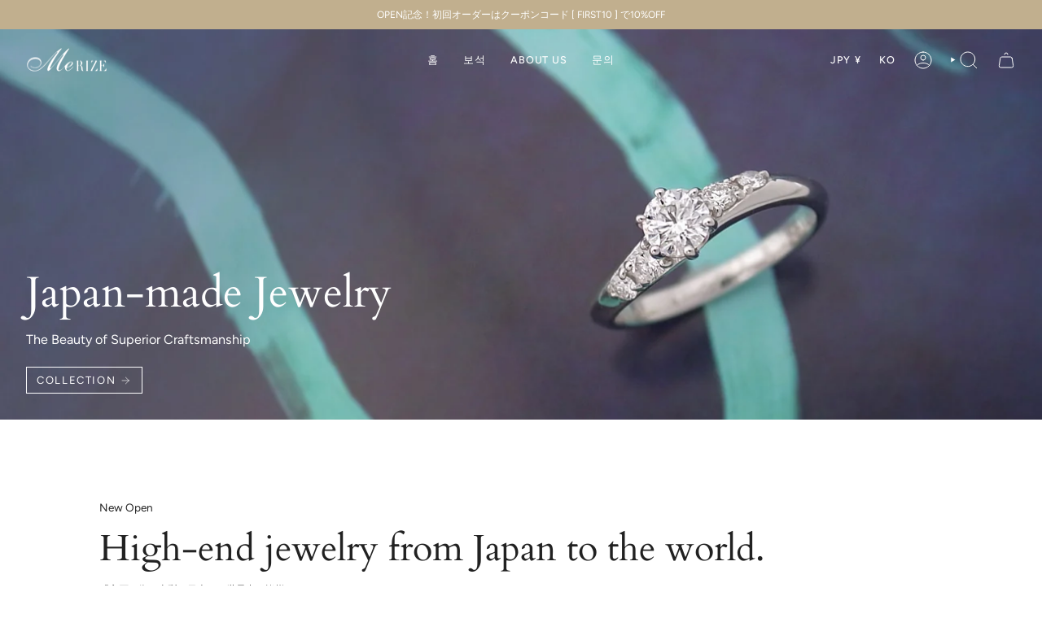

--- FILE ---
content_type: text/html; charset=utf-8
request_url: https://mesmerize.jp/ko
body_size: 34734
content:
<!doctype html>
<html class="no-js no-touch supports-no-cookies" lang="ko">
<head>
    <meta charset="UTF-8">
  <meta http-equiv="X-UA-Compatible" content="IE=edge">
  <meta name="viewport" content="width=device-width, initial-scale=1.0">
  <meta name="theme-color" content="#d7b87e">
  <link rel="canonical" href="https://mesmerize.jp/ko">
  <link rel="preconnect" href="https://cdn.shopify.com" crossorigin>
  <!-- ======================= Broadcast Theme V5.1.3 ========================= --><link rel="preconnect" href="https://fonts.shopifycdn.com" crossorigin><link href="//mesmerize.jp/cdn/shop/t/5/assets/theme.css?v=52721443297352856941690177638" as="style" rel="preload">
  <link href="//mesmerize.jp/cdn/shop/t/5/assets/vendor.js?v=93779096473886333451690177638" as="script" rel="preload">
  <link href="//mesmerize.jp/cdn/shop/t/5/assets/theme.js?v=76068313012163680871690177638" as="script" rel="preload">


  <!-- Title and description ================================================ -->
  
  <title>
    
    ジュエリー・宝石 MESMERIZE メスメライズ
    
    
    
      &ndash; Jewelry Me RIZE
    
  </title>

  
    <meta name="description" content="レディースジュエリー・宝石・貴金属　通販 オンラインショッピング サイト 高級 エンゲージリング ダイヤモンドリング 婚約指輪 ブライダルリング ネックレス ペンダント ピアス 誕生日 ホワイトデー クリスマス 記念日 ギフトに ジュエリーMeRIZE">
  

  <meta property="og:site_name" content="Jewelry Me RIZE">
<meta property="og:url" content="https://mesmerize.jp/ko">
<meta property="og:title" content="ジュエリー・宝石 MESMERIZE メスメライズ">
<meta property="og:type" content="website">
<meta property="og:description" content="レディースジュエリー・宝石・貴金属　通販 オンラインショッピング サイト 高級 エンゲージリング ダイヤモンドリング 婚約指輪 ブライダルリング ネックレス ペンダント ピアス 誕生日 ホワイトデー クリスマス 記念日 ギフトに ジュエリーMeRIZE"><meta name="twitter:card" content="summary_large_image">
<meta name="twitter:title" content="ジュエリー・宝石 MESMERIZE メスメライズ">
<meta name="twitter:description" content="レディースジュエリー・宝石・貴金属　通販 オンラインショッピング サイト 高級 エンゲージリング ダイヤモンドリング 婚約指輪 ブライダルリング ネックレス ペンダント ピアス 誕生日 ホワイトデー クリスマス 記念日 ギフトに ジュエリーMeRIZE">

  <!-- CSS ================================================================== -->

  <link href="//mesmerize.jp/cdn/shop/t/5/assets/font-settings.css?v=181088072259754222791759342782" rel="stylesheet" type="text/css" media="all" />

  
<style data-shopify>

:root {--scrollbar-width: 0px;





--COLOR-VIDEO-BG: #f2f2f2;
--COLOR-BG-BRIGHTER: #f2f2f2;--COLOR-BG: #ffffff;--COLOR-BG-ALPHA-25: rgba(255, 255, 255, 0.25);
--COLOR-BG-TRANSPARENT: rgba(255, 255, 255, 0);
--COLOR-BG-SECONDARY: #fdfdfd;
--COLOR-BG-SECONDARY-LIGHTEN: #ffffff;
--COLOR-BG-RGB: 255, 255, 255;

--COLOR-TEXT-DARK: #000000;
--COLOR-TEXT: #212121;
--COLOR-TEXT-LIGHT: #646464;


/* === Opacity shades of grey ===*/
--COLOR-A5:  rgba(33, 33, 33, 0.05);
--COLOR-A10: rgba(33, 33, 33, 0.1);
--COLOR-A15: rgba(33, 33, 33, 0.15);
--COLOR-A20: rgba(33, 33, 33, 0.2);
--COLOR-A25: rgba(33, 33, 33, 0.25);
--COLOR-A30: rgba(33, 33, 33, 0.3);
--COLOR-A35: rgba(33, 33, 33, 0.35);
--COLOR-A40: rgba(33, 33, 33, 0.4);
--COLOR-A45: rgba(33, 33, 33, 0.45);
--COLOR-A50: rgba(33, 33, 33, 0.5);
--COLOR-A55: rgba(33, 33, 33, 0.55);
--COLOR-A60: rgba(33, 33, 33, 0.6);
--COLOR-A65: rgba(33, 33, 33, 0.65);
--COLOR-A70: rgba(33, 33, 33, 0.7);
--COLOR-A75: rgba(33, 33, 33, 0.75);
--COLOR-A80: rgba(33, 33, 33, 0.8);
--COLOR-A85: rgba(33, 33, 33, 0.85);
--COLOR-A90: rgba(33, 33, 33, 0.9);
--COLOR-A95: rgba(33, 33, 33, 0.95);

--COLOR-BORDER: rgb(240, 240, 240);
--COLOR-BORDER-LIGHT: #f6f6f6;
--COLOR-BORDER-HAIRLINE: #f7f7f7;
--COLOR-BORDER-DARK: #bdbdbd;/* === Bright color ===*/
--COLOR-PRIMARY: #d7b87e;
--COLOR-PRIMARY-HOVER: #d19c38;
--COLOR-PRIMARY-FADE: rgba(215, 184, 126, 0.05);
--COLOR-PRIMARY-FADE-HOVER: rgba(215, 184, 126, 0.1);
--COLOR-PRIMARY-LIGHT: #fdf9f1;--COLOR-PRIMARY-OPPOSITE: #000000;



/* === link Color ===*/
--COLOR-LINK: #212121;
--COLOR-LINK-HOVER: rgba(33, 33, 33, 0.7);
--COLOR-LINK-FADE: rgba(33, 33, 33, 0.05);
--COLOR-LINK-FADE-HOVER: rgba(33, 33, 33, 0.1);--COLOR-LINK-OPPOSITE: #ffffff;


/* === Product grid sale tags ===*/
--COLOR-SALE-BG: #f9dee5;
--COLOR-SALE-TEXT: #af7b88;--COLOR-SALE-TEXT-SECONDARY: #f9dee5;

/* === Product grid badges ===*/
--COLOR-BADGE-BG: #ffffff;
--COLOR-BADGE-TEXT: #212121;

/* === Product sale color ===*/
--COLOR-SALE: #d20000;

/* === Gray background on Product grid items ===*/--filter-bg: .97;/* === Helper colors for form error states ===*/
--COLOR-ERROR: #721C24;
--COLOR-ERROR-BG: #F8D7DA;
--COLOR-ERROR-BORDER: #F5C6CB;



  --RADIUS: 0px;
  --RADIUS-SELECT: 0px;

--COLOR-HEADER-BG: #ffffff;--COLOR-HEADER-BG-TRANSPARENT: rgba(255, 255, 255, 0);
--COLOR-HEADER-LINK: #212121;
--COLOR-HEADER-LINK-HOVER: rgba(33, 33, 33, 0.7);

--COLOR-MENU-BG: #ffffff;
--COLOR-MENU-LINK: #212121;
--COLOR-MENU-LINK-HOVER: rgba(33, 33, 33, 0.7);
--COLOR-SUBMENU-BG: #fdfdfd;
--COLOR-SUBMENU-LINK: #212121;
--COLOR-SUBMENU-LINK-HOVER: rgba(33, 33, 33, 0.7);
--COLOR-SUBMENU-TEXT-LIGHT: #636363;
--COLOR-MENU-TRANSPARENT: #ffffff;
--COLOR-MENU-TRANSPARENT-HOVER: rgba(255, 255, 255, 0.7);

--COLOR-FOOTER-BG: #ffffff;
--COLOR-FOOTER-TEXT: #212121;
--COLOR-FOOTER-TEXT-A35: rgba(33, 33, 33, 0.35);
--COLOR-FOOTER-TEXT-A75: rgba(33, 33, 33, 0.75);
--COLOR-FOOTER-LINK: #212121;
--COLOR-FOOTER-LINK-HOVER: rgba(33, 33, 33, 0.7);
--COLOR-FOOTER-BORDER: #212121;

--TRANSPARENT: rgba(255, 255, 255, 0);

/* === Default overlay opacity ===*/
--overlay-opacity: 0;
--underlay-opacity: 1;
--underlay-bg: rgba(0,0,0,0.4);

/* === Custom Cursor ===*/
--ICON-ZOOM-IN: url( "//mesmerize.jp/cdn/shop/t/5/assets/icon-zoom-in.svg?v=182473373117644429561690177638" );
--ICON-ZOOM-OUT: url( "//mesmerize.jp/cdn/shop/t/5/assets/icon-zoom-out.svg?v=101497157853986683871690177638" );

/* === Custom Icons ===*/


  
  --ICON-ADD-BAG: url( "//mesmerize.jp/cdn/shop/t/5/assets/icon-add-bag.svg?v=23763382405227654651690177638" );
  --ICON-ADD-CART: url( "//mesmerize.jp/cdn/shop/t/5/assets/icon-add-cart.svg?v=3962293684743587821690177638" );
  --ICON-ARROW-LEFT: url( "//mesmerize.jp/cdn/shop/t/5/assets/icon-arrow-left.svg?v=136066145774695772731690177638" );
  --ICON-ARROW-RIGHT: url( "//mesmerize.jp/cdn/shop/t/5/assets/icon-arrow-right.svg?v=150928298113663093401690177638" );
  --ICON-SELECT: url("//mesmerize.jp/cdn/shop/t/5/assets/icon-select.svg?v=167170173659852274001690177638");


--PRODUCT-GRID-ASPECT-RATIO: 100%;

/* === Typography ===*/
--FONT-WEIGHT-BODY: 400;
--FONT-WEIGHT-BODY-BOLD: 500;

--FONT-STACK-BODY: Figtree, sans-serif;
--FONT-STYLE-BODY: normal;
--FONT-STYLE-BODY-ITALIC: italic;
--FONT-ADJUST-BODY: 0.85;

--FONT-WEIGHT-HEADING: 400;
--FONT-WEIGHT-HEADING-BOLD: 700;

--FONT-STACK-HEADING: Cardo, serif;
--FONT-STYLE-HEADING: normal;
--FONT-STYLE-HEADING-ITALIC: italic;
--FONT-ADJUST-HEADING: 1.0;

--FONT-STACK-NAV: Figtree, sans-serif;
--FONT-STYLE-NAV: normal;
--FONT-STYLE-NAV-ITALIC: italic;
--FONT-ADJUST-NAV: 0.9;

--FONT-WEIGHT-NAV: 400;
--FONT-WEIGHT-NAV-BOLD: 500;

--FONT-SIZE-BASE: 0.85rem;
--FONT-SIZE-BASE-PERCENT: 0.85;

/* === Parallax ===*/
--PARALLAX-STRENGTH-MIN: 120.0%;
--PARALLAX-STRENGTH-MAX: 130.0%;--COLUMNS: 4;
--COLUMNS-MEDIUM: 3;
--COLUMNS-SMALL: 2;
--COLUMNS-MOBILE: 1;--LAYOUT-OUTER: 32px;
  --LAYOUT-GUTTER: 32px;
  --LAYOUT-OUTER-MEDIUM: 22px;
  --LAYOUT-GUTTER-MEDIUM: 22px;
  --LAYOUT-OUTER-SMALL: 16px;
  --LAYOUT-GUTTER-SMALL: 16px;--base-animation-delay: 0ms;
--line-height-normal: 1.375; /* Equals to line-height: normal; */--SIDEBAR-WIDTH: 270px;
  --SIDEBAR-WIDTH-MEDIUM: 258px;--DRAWER-WIDTH: 380px;--ICON-STROKE-WIDTH: 1px;/* === Button General ===*/
--BTN-FONT-STACK: Figtree, sans-serif;
--BTN-FONT-WEIGHT: 400;
--BTN-FONT-STYLE: normal;
--BTN-FONT-SIZE: 13px;

--BTN-LETTER-SPACING: 0.125em;
--BTN-UPPERCASE: uppercase;
--BTN-TEXT-ARROW-OFFSET: -1px;

/* === Button Primary ===*/
--BTN-PRIMARY-BORDER-COLOR: #d7b87e;
--BTN-PRIMARY-BG-COLOR: #32314f;
--BTN-PRIMARY-TEXT-COLOR: #ffffff;


  --BTN-PRIMARY-BG-COLOR-BRIGHTER: #46456e;


/* === Button Secondary ===*/
--BTN-SECONDARY-BORDER-COLOR: #d7b87e;
--BTN-SECONDARY-BG-COLOR: #d7b87e;
--BTN-SECONDARY-TEXT-COLOR: #ffffff;


  --BTN-SECONDARY-BG-COLOR-BRIGHTER: #d1ad6b;


/* === Button White ===*/
--TEXT-BTN-BORDER-WHITE: #fff;
--TEXT-BTN-BG-WHITE: #fff;
--TEXT-BTN-WHITE: #000;
--TEXT-BTN-BG-WHITE-BRIGHTER: #f2f2f2;

/* === Button Black ===*/
--TEXT-BTN-BG-BLACK: #000;
--TEXT-BTN-BORDER-BLACK: #000;
--TEXT-BTN-BLACK: #fff;
--TEXT-BTN-BG-BLACK-BRIGHTER: #1a1a1a;

/* === Cart Gradient ===*/


  --FREE-SHIPPING-GRADIENT: linear-gradient(to right, var(--COLOR-PRIMARY-LIGHT) 0%, var(--COLOR-PRIMARY) 100%);


}

::backdrop {
  --underlay-opacity: 1;
  --underlay-bg: rgba(0,0,0,0.4);
}
</style>


  <link href="//mesmerize.jp/cdn/shop/t/5/assets/theme.css?v=52721443297352856941690177638" rel="stylesheet" type="text/css" media="all" />
<link href="//mesmerize.jp/cdn/shop/t/5/assets/swatches.css?v=157844926215047500451690177638" as="style" rel="preload">
    <link href="//mesmerize.jp/cdn/shop/t/5/assets/swatches.css?v=157844926215047500451690177638" rel="stylesheet" type="text/css" media="all" />
<style data-shopify>.swatches {
    --pt-900: url(//mesmerize.jp/cdn/shop/files/pt_small.jpg?v=738613180384509810);--18k-ホワイトゴールド: url(//mesmerize.jp/cdn/shop/files/wg_small.jpg?v=10797884136542414766);--18k-ピンクゴールド: url(//mesmerize.jp/cdn/shop/files/pg_small.jpg?v=5022393323959093524);--18k-イエローゴールド: url(//mesmerize.jp/cdn/shop/files/yg_small.jpg?v=13191797311330107931);
  }</style>
<script>
    if (window.navigator.userAgent.indexOf('MSIE ') > 0 || window.navigator.userAgent.indexOf('Trident/') > 0) {
      document.documentElement.className = document.documentElement.className + ' ie';

      var scripts = document.getElementsByTagName('script')[0];
      var polyfill = document.createElement("script");
      polyfill.defer = true;
      polyfill.src = "//mesmerize.jp/cdn/shop/t/5/assets/ie11.js?v=144489047535103983231690177638";

      scripts.parentNode.insertBefore(polyfill, scripts);
    } else {
      document.documentElement.className = document.documentElement.className.replace('no-js', 'js');
    }

    document.documentElement.style.setProperty('--scrollbar-width', `${getScrollbarWidth()}px`);

    function getScrollbarWidth() {
      // Creating invisible container
      const outer = document.createElement('div');
      outer.style.visibility = 'hidden';
      outer.style.overflow = 'scroll'; // forcing scrollbar to appear
      outer.style.msOverflowStyle = 'scrollbar'; // needed for WinJS apps
      document.documentElement.appendChild(outer);

      // Creating inner element and placing it in the container
      const inner = document.createElement('div');
      outer.appendChild(inner);

      // Calculating difference between container's full width and the child width
      const scrollbarWidth = outer.offsetWidth - inner.offsetWidth;

      // Removing temporary elements from the DOM
      outer.parentNode.removeChild(outer);

      return scrollbarWidth;
    }

    let root = '/ko';
    if (root[root.length - 1] !== '/') {
      root = root + '/';
    }

    window.theme = {
      routes: {
        root: root,
        cart_url: '/ko/cart',
        cart_add_url: '/ko/cart/add',
        cart_change_url: '/ko/cart/change',
        product_recommendations_url: '/ko/recommendations/products',
        predictive_search_url: '/ko/search/suggest',
        addresses_url: '/ko/account/addresses'
      },
      assets: {
        photoswipe: '//mesmerize.jp/cdn/shop/t/5/assets/photoswipe.js?v=162613001030112971491690177638',
        smoothscroll: '//mesmerize.jp/cdn/shop/t/5/assets/smoothscroll.js?v=37906625415260927261690177637',
      },
      strings: {
        addToCart: "カートに追加する",
        cartAcceptanceError: "",
        soldOut: "売り切れ",
        from: "",
        preOrder: "",
        sale: "セール",
        subscription: "",
        unavailable: "利用できません",
        unitPrice: "",
        unitPriceSeparator: "",
        shippingCalcSubmitButton: "",
        shippingCalcSubmitButtonDisabled: "",
        selectValue: "",
        selectColor: "",
        oneColor: "color",
        otherColor: "colors",
        upsellAddToCart: "",
        free: "",
        swatchesColor: "Color, 素材"
      },
      settings: {
        customerLoggedIn: null ? true : false,
        cartDrawerEnabled: true,
        enableQuickAdd: true,
        enableAnimations: true,
        variantOnSale: true,
      },
      moneyFormat: false ? "¥{{amount_no_decimals}} JPY" : "¥{{amount_no_decimals}}",
      moneyWithoutCurrencyFormat: "¥{{amount_no_decimals}}",
      moneyWithCurrencyFormat: "¥{{amount_no_decimals}} JPY",
      subtotal: 0,
      info: {
        name: 'broadcast'
      },
      version: '5.1.3'
    };

    if (window.performance) {
      window.performance.mark('init');
    } else {
      window.fastNetworkAndCPU = false;
    }
  </script>

  
    <script src="//mesmerize.jp/cdn/shopifycloud/storefront/assets/themes_support/shopify_common-5f594365.js" defer="defer"></script>
  

  <!-- Theme Javascript ============================================================== -->
  <script src="//mesmerize.jp/cdn/shop/t/5/assets/vendor.js?v=93779096473886333451690177638" defer="defer"></script>
  <script src="//mesmerize.jp/cdn/shop/t/5/assets/theme.js?v=76068313012163680871690177638" defer="defer"></script><!-- Shopify app scripts =========================================================== -->

  <script>window.performance && window.performance.mark && window.performance.mark('shopify.content_for_header.start');</script><meta id="shopify-digital-wallet" name="shopify-digital-wallet" content="/77493272869/digital_wallets/dialog">
<meta name="shopify-checkout-api-token" content="e988d11d8108a659155265e86b8af9f2">
<meta id="in-context-paypal-metadata" data-shop-id="77493272869" data-venmo-supported="false" data-environment="production" data-locale="en_US" data-paypal-v4="true" data-currency="JPY">
<link rel="alternate" hreflang="x-default" href="https://mesmerize.jp/">
<link rel="alternate" hreflang="ja" href="https://mesmerize.jp/">
<link rel="alternate" hreflang="zh-Hans" href="https://mesmerize.jp/zh-hans">
<link rel="alternate" hreflang="zh-Hant" href="https://mesmerize.jp/zh-hant">
<link rel="alternate" hreflang="ko" href="https://mesmerize.jp/ko">
<link rel="alternate" hreflang="it" href="https://mesmerize.jp/it">
<link rel="alternate" hreflang="de" href="https://mesmerize.jp/de">
<link rel="alternate" hreflang="fr" href="https://mesmerize.jp/fr">
<link rel="alternate" hreflang="es" href="https://mesmerize.jp/es">
<link rel="alternate" hreflang="en" href="https://mesmerize.jp/en">
<link rel="alternate" hreflang="zh-Hans-AE" href="https://mesmerize.jp/zh-hans">
<link rel="alternate" hreflang="zh-Hant-AE" href="https://mesmerize.jp/zh-hant">
<link rel="alternate" hreflang="zh-Hans-AT" href="https://mesmerize.jp/zh-hans">
<link rel="alternate" hreflang="zh-Hant-AT" href="https://mesmerize.jp/zh-hant">
<link rel="alternate" hreflang="zh-Hans-AU" href="https://mesmerize.jp/zh-hans">
<link rel="alternate" hreflang="zh-Hant-AU" href="https://mesmerize.jp/zh-hant">
<link rel="alternate" hreflang="zh-Hans-BE" href="https://mesmerize.jp/zh-hans">
<link rel="alternate" hreflang="zh-Hant-BE" href="https://mesmerize.jp/zh-hant">
<link rel="alternate" hreflang="zh-Hans-CA" href="https://mesmerize.jp/zh-hans">
<link rel="alternate" hreflang="zh-Hant-CA" href="https://mesmerize.jp/zh-hant">
<link rel="alternate" hreflang="zh-Hans-CH" href="https://mesmerize.jp/zh-hans">
<link rel="alternate" hreflang="zh-Hant-CH" href="https://mesmerize.jp/zh-hant">
<link rel="alternate" hreflang="zh-Hans-CZ" href="https://mesmerize.jp/zh-hans">
<link rel="alternate" hreflang="zh-Hant-CZ" href="https://mesmerize.jp/zh-hant">
<link rel="alternate" hreflang="zh-Hans-DE" href="https://mesmerize.jp/zh-hans">
<link rel="alternate" hreflang="zh-Hant-DE" href="https://mesmerize.jp/zh-hant">
<link rel="alternate" hreflang="zh-Hans-DK" href="https://mesmerize.jp/zh-hans">
<link rel="alternate" hreflang="zh-Hant-DK" href="https://mesmerize.jp/zh-hant">
<link rel="alternate" hreflang="zh-Hans-ES" href="https://mesmerize.jp/zh-hans">
<link rel="alternate" hreflang="zh-Hant-ES" href="https://mesmerize.jp/zh-hant">
<link rel="alternate" hreflang="zh-Hans-FI" href="https://mesmerize.jp/zh-hans">
<link rel="alternate" hreflang="zh-Hant-FI" href="https://mesmerize.jp/zh-hant">
<link rel="alternate" hreflang="zh-Hans-FR" href="https://mesmerize.jp/zh-hans">
<link rel="alternate" hreflang="zh-Hant-FR" href="https://mesmerize.jp/zh-hant">
<link rel="alternate" hreflang="zh-Hans-GB" href="https://mesmerize.jp/zh-hans">
<link rel="alternate" hreflang="zh-Hant-GB" href="https://mesmerize.jp/zh-hant">
<link rel="alternate" hreflang="zh-Hans-HK" href="https://mesmerize.jp/zh-hans">
<link rel="alternate" hreflang="zh-Hant-HK" href="https://mesmerize.jp/zh-hant">
<link rel="alternate" hreflang="zh-Hans-IE" href="https://mesmerize.jp/zh-hans">
<link rel="alternate" hreflang="zh-Hant-IE" href="https://mesmerize.jp/zh-hant">
<link rel="alternate" hreflang="zh-Hans-IL" href="https://mesmerize.jp/zh-hans">
<link rel="alternate" hreflang="zh-Hant-IL" href="https://mesmerize.jp/zh-hant">
<link rel="alternate" hreflang="zh-Hans-IT" href="https://mesmerize.jp/zh-hans">
<link rel="alternate" hreflang="zh-Hant-IT" href="https://mesmerize.jp/zh-hant">
<link rel="alternate" hreflang="zh-Hans-JP" href="https://mesmerize.jp/zh-hans">
<link rel="alternate" hreflang="zh-Hant-JP" href="https://mesmerize.jp/zh-hant">
<link rel="alternate" hreflang="zh-Hans-KR" href="https://mesmerize.jp/zh-hans">
<link rel="alternate" hreflang="zh-Hant-KR" href="https://mesmerize.jp/zh-hant">
<link rel="alternate" hreflang="zh-Hans-MY" href="https://mesmerize.jp/zh-hans">
<link rel="alternate" hreflang="zh-Hant-MY" href="https://mesmerize.jp/zh-hant">
<link rel="alternate" hreflang="zh-Hans-NL" href="https://mesmerize.jp/zh-hans">
<link rel="alternate" hreflang="zh-Hant-NL" href="https://mesmerize.jp/zh-hant">
<link rel="alternate" hreflang="zh-Hans-NO" href="https://mesmerize.jp/zh-hans">
<link rel="alternate" hreflang="zh-Hant-NO" href="https://mesmerize.jp/zh-hant">
<link rel="alternate" hreflang="zh-Hans-NZ" href="https://mesmerize.jp/zh-hans">
<link rel="alternate" hreflang="zh-Hant-NZ" href="https://mesmerize.jp/zh-hant">
<link rel="alternate" hreflang="zh-Hans-PL" href="https://mesmerize.jp/zh-hans">
<link rel="alternate" hreflang="zh-Hant-PL" href="https://mesmerize.jp/zh-hant">
<link rel="alternate" hreflang="zh-Hans-PT" href="https://mesmerize.jp/zh-hans">
<link rel="alternate" hreflang="zh-Hant-PT" href="https://mesmerize.jp/zh-hant">
<link rel="alternate" hreflang="zh-Hans-SE" href="https://mesmerize.jp/zh-hans">
<link rel="alternate" hreflang="zh-Hant-SE" href="https://mesmerize.jp/zh-hant">
<link rel="alternate" hreflang="zh-Hans-SG" href="https://mesmerize.jp/zh-hans">
<link rel="alternate" hreflang="zh-Hant-SG" href="https://mesmerize.jp/zh-hant">
<link rel="alternate" hreflang="zh-Hans-US" href="https://mesmerize.jp/zh-hans">
<link rel="alternate" hreflang="zh-Hant-US" href="https://mesmerize.jp/zh-hant">
<script async="async" src="/checkouts/internal/preloads.js?locale=ko-JP"></script>
<link rel="preconnect" href="https://shop.app" crossorigin="anonymous">
<script async="async" src="https://shop.app/checkouts/internal/preloads.js?locale=ko-JP&shop_id=77493272869" crossorigin="anonymous"></script>
<script id="apple-pay-shop-capabilities" type="application/json">{"shopId":77493272869,"countryCode":"JP","currencyCode":"JPY","merchantCapabilities":["supports3DS"],"merchantId":"gid:\/\/shopify\/Shop\/77493272869","merchantName":"Jewelry Me RIZE","requiredBillingContactFields":["postalAddress","email"],"requiredShippingContactFields":["postalAddress","email"],"shippingType":"shipping","supportedNetworks":["visa","masterCard","amex","jcb","discover"],"total":{"type":"pending","label":"Jewelry Me RIZE","amount":"1.00"},"shopifyPaymentsEnabled":true,"supportsSubscriptions":true}</script>
<script id="shopify-features" type="application/json">{"accessToken":"e988d11d8108a659155265e86b8af9f2","betas":["rich-media-storefront-analytics"],"domain":"mesmerize.jp","predictiveSearch":false,"shopId":77493272869,"locale":"ko"}</script>
<script>var Shopify = Shopify || {};
Shopify.shop = "7b0bf8-2.myshopify.com";
Shopify.locale = "ko";
Shopify.currency = {"active":"JPY","rate":"1.0"};
Shopify.country = "JP";
Shopify.theme = {"name":"Broadcastの更新されたコピー","id":154958102821,"schema_name":"Broadcast","schema_version":"5.1.3","theme_store_id":868,"role":"main"};
Shopify.theme.handle = "null";
Shopify.theme.style = {"id":null,"handle":null};
Shopify.cdnHost = "mesmerize.jp/cdn";
Shopify.routes = Shopify.routes || {};
Shopify.routes.root = "/ko/";</script>
<script type="module">!function(o){(o.Shopify=o.Shopify||{}).modules=!0}(window);</script>
<script>!function(o){function n(){var o=[];function n(){o.push(Array.prototype.slice.apply(arguments))}return n.q=o,n}var t=o.Shopify=o.Shopify||{};t.loadFeatures=n(),t.autoloadFeatures=n()}(window);</script>
<script>
  window.ShopifyPay = window.ShopifyPay || {};
  window.ShopifyPay.apiHost = "shop.app\/pay";
  window.ShopifyPay.redirectState = null;
</script>
<script id="shop-js-analytics" type="application/json">{"pageType":"index"}</script>
<script defer="defer" async type="module" src="//mesmerize.jp/cdn/shopifycloud/shop-js/modules/v2/client.init-shop-cart-sync_2_vySZRZ.ko.esm.js"></script>
<script defer="defer" async type="module" src="//mesmerize.jp/cdn/shopifycloud/shop-js/modules/v2/chunk.common_DltePkld.esm.js"></script>
<script defer="defer" async type="module" src="//mesmerize.jp/cdn/shopifycloud/shop-js/modules/v2/chunk.modal_CITvsnQ_.esm.js"></script>
<script type="module">
  await import("//mesmerize.jp/cdn/shopifycloud/shop-js/modules/v2/client.init-shop-cart-sync_2_vySZRZ.ko.esm.js");
await import("//mesmerize.jp/cdn/shopifycloud/shop-js/modules/v2/chunk.common_DltePkld.esm.js");
await import("//mesmerize.jp/cdn/shopifycloud/shop-js/modules/v2/chunk.modal_CITvsnQ_.esm.js");

  window.Shopify.SignInWithShop?.initShopCartSync?.({"fedCMEnabled":true,"windoidEnabled":true});

</script>
<script>
  window.Shopify = window.Shopify || {};
  if (!window.Shopify.featureAssets) window.Shopify.featureAssets = {};
  window.Shopify.featureAssets['shop-js'] = {"shop-cart-sync":["modules/v2/client.shop-cart-sync_CbRb-uxN.ko.esm.js","modules/v2/chunk.common_DltePkld.esm.js","modules/v2/chunk.modal_CITvsnQ_.esm.js"],"init-fed-cm":["modules/v2/client.init-fed-cm_dFbrkAW9.ko.esm.js","modules/v2/chunk.common_DltePkld.esm.js","modules/v2/chunk.modal_CITvsnQ_.esm.js"],"shop-cash-offers":["modules/v2/client.shop-cash-offers_D2NiGanK.ko.esm.js","modules/v2/chunk.common_DltePkld.esm.js","modules/v2/chunk.modal_CITvsnQ_.esm.js"],"shop-login-button":["modules/v2/client.shop-login-button_Ch-iZ1e8.ko.esm.js","modules/v2/chunk.common_DltePkld.esm.js","modules/v2/chunk.modal_CITvsnQ_.esm.js"],"pay-button":["modules/v2/client.pay-button_DabYClwa.ko.esm.js","modules/v2/chunk.common_DltePkld.esm.js","modules/v2/chunk.modal_CITvsnQ_.esm.js"],"shop-button":["modules/v2/client.shop-button_C0x4m3qC.ko.esm.js","modules/v2/chunk.common_DltePkld.esm.js","modules/v2/chunk.modal_CITvsnQ_.esm.js"],"avatar":["modules/v2/client.avatar_BTnouDA3.ko.esm.js"],"init-windoid":["modules/v2/client.init-windoid_BxfyZSDS.ko.esm.js","modules/v2/chunk.common_DltePkld.esm.js","modules/v2/chunk.modal_CITvsnQ_.esm.js"],"init-shop-for-new-customer-accounts":["modules/v2/client.init-shop-for-new-customer-accounts_DrNBCDox.ko.esm.js","modules/v2/client.shop-login-button_Ch-iZ1e8.ko.esm.js","modules/v2/chunk.common_DltePkld.esm.js","modules/v2/chunk.modal_CITvsnQ_.esm.js"],"init-shop-email-lookup-coordinator":["modules/v2/client.init-shop-email-lookup-coordinator_BnBc0MM4.ko.esm.js","modules/v2/chunk.common_DltePkld.esm.js","modules/v2/chunk.modal_CITvsnQ_.esm.js"],"init-shop-cart-sync":["modules/v2/client.init-shop-cart-sync_2_vySZRZ.ko.esm.js","modules/v2/chunk.common_DltePkld.esm.js","modules/v2/chunk.modal_CITvsnQ_.esm.js"],"shop-toast-manager":["modules/v2/client.shop-toast-manager_CgtH5PRU.ko.esm.js","modules/v2/chunk.common_DltePkld.esm.js","modules/v2/chunk.modal_CITvsnQ_.esm.js"],"init-customer-accounts":["modules/v2/client.init-customer-accounts_U0B4WtRw.ko.esm.js","modules/v2/client.shop-login-button_Ch-iZ1e8.ko.esm.js","modules/v2/chunk.common_DltePkld.esm.js","modules/v2/chunk.modal_CITvsnQ_.esm.js"],"init-customer-accounts-sign-up":["modules/v2/client.init-customer-accounts-sign-up_BGcKi4RZ.ko.esm.js","modules/v2/client.shop-login-button_Ch-iZ1e8.ko.esm.js","modules/v2/chunk.common_DltePkld.esm.js","modules/v2/chunk.modal_CITvsnQ_.esm.js"],"shop-follow-button":["modules/v2/client.shop-follow-button_BqowGB4p.ko.esm.js","modules/v2/chunk.common_DltePkld.esm.js","modules/v2/chunk.modal_CITvsnQ_.esm.js"],"checkout-modal":["modules/v2/client.checkout-modal_DSiMiiS0.ko.esm.js","modules/v2/chunk.common_DltePkld.esm.js","modules/v2/chunk.modal_CITvsnQ_.esm.js"],"shop-login":["modules/v2/client.shop-login_D4-taClj.ko.esm.js","modules/v2/chunk.common_DltePkld.esm.js","modules/v2/chunk.modal_CITvsnQ_.esm.js"],"lead-capture":["modules/v2/client.lead-capture_Crm-XUlp.ko.esm.js","modules/v2/chunk.common_DltePkld.esm.js","modules/v2/chunk.modal_CITvsnQ_.esm.js"],"payment-terms":["modules/v2/client.payment-terms_CkofPHpb.ko.esm.js","modules/v2/chunk.common_DltePkld.esm.js","modules/v2/chunk.modal_CITvsnQ_.esm.js"]};
</script>
<script id="__st">var __st={"a":77493272869,"offset":32400,"reqid":"80aaa653-dbdc-4c24-a2d3-d4defb1c9b26-1769162917","pageurl":"mesmerize.jp\/ko","u":"72afe006632d","p":"home"};</script>
<script>window.ShopifyPaypalV4VisibilityTracking = true;</script>
<script id="captcha-bootstrap">!function(){'use strict';const t='contact',e='account',n='new_comment',o=[[t,t],['blogs',n],['comments',n],[t,'customer']],c=[[e,'customer_login'],[e,'guest_login'],[e,'recover_customer_password'],[e,'create_customer']],r=t=>t.map((([t,e])=>`form[action*='/${t}']:not([data-nocaptcha='true']) input[name='form_type'][value='${e}']`)).join(','),a=t=>()=>t?[...document.querySelectorAll(t)].map((t=>t.form)):[];function s(){const t=[...o],e=r(t);return a(e)}const i='password',u='form_key',d=['recaptcha-v3-token','g-recaptcha-response','h-captcha-response',i],f=()=>{try{return window.sessionStorage}catch{return}},m='__shopify_v',_=t=>t.elements[u];function p(t,e,n=!1){try{const o=window.sessionStorage,c=JSON.parse(o.getItem(e)),{data:r}=function(t){const{data:e,action:n}=t;return t[m]||n?{data:e,action:n}:{data:t,action:n}}(c);for(const[e,n]of Object.entries(r))t.elements[e]&&(t.elements[e].value=n);n&&o.removeItem(e)}catch(o){console.error('form repopulation failed',{error:o})}}const l='form_type',E='cptcha';function T(t){t.dataset[E]=!0}const w=window,h=w.document,L='Shopify',v='ce_forms',y='captcha';let A=!1;((t,e)=>{const n=(g='f06e6c50-85a8-45c8-87d0-21a2b65856fe',I='https://cdn.shopify.com/shopifycloud/storefront-forms-hcaptcha/ce_storefront_forms_captcha_hcaptcha.v1.5.2.iife.js',D={infoText:'hCaptcha에 의해 보호됨',privacyText:'개인정보 보호',termsText:'약관'},(t,e,n)=>{const o=w[L][v],c=o.bindForm;if(c)return c(t,g,e,D).then(n);var r;o.q.push([[t,g,e,D],n]),r=I,A||(h.body.append(Object.assign(h.createElement('script'),{id:'captcha-provider',async:!0,src:r})),A=!0)});var g,I,D;w[L]=w[L]||{},w[L][v]=w[L][v]||{},w[L][v].q=[],w[L][y]=w[L][y]||{},w[L][y].protect=function(t,e){n(t,void 0,e),T(t)},Object.freeze(w[L][y]),function(t,e,n,w,h,L){const[v,y,A,g]=function(t,e,n){const i=e?o:[],u=t?c:[],d=[...i,...u],f=r(d),m=r(i),_=r(d.filter((([t,e])=>n.includes(e))));return[a(f),a(m),a(_),s()]}(w,h,L),I=t=>{const e=t.target;return e instanceof HTMLFormElement?e:e&&e.form},D=t=>v().includes(t);t.addEventListener('submit',(t=>{const e=I(t);if(!e)return;const n=D(e)&&!e.dataset.hcaptchaBound&&!e.dataset.recaptchaBound,o=_(e),c=g().includes(e)&&(!o||!o.value);(n||c)&&t.preventDefault(),c&&!n&&(function(t){try{if(!f())return;!function(t){const e=f();if(!e)return;const n=_(t);if(!n)return;const o=n.value;o&&e.removeItem(o)}(t);const e=Array.from(Array(32),(()=>Math.random().toString(36)[2])).join('');!function(t,e){_(t)||t.append(Object.assign(document.createElement('input'),{type:'hidden',name:u})),t.elements[u].value=e}(t,e),function(t,e){const n=f();if(!n)return;const o=[...t.querySelectorAll(`input[type='${i}']`)].map((({name:t})=>t)),c=[...d,...o],r={};for(const[a,s]of new FormData(t).entries())c.includes(a)||(r[a]=s);n.setItem(e,JSON.stringify({[m]:1,action:t.action,data:r}))}(t,e)}catch(e){console.error('failed to persist form',e)}}(e),e.submit())}));const S=(t,e)=>{t&&!t.dataset[E]&&(n(t,e.some((e=>e===t))),T(t))};for(const o of['focusin','change'])t.addEventListener(o,(t=>{const e=I(t);D(e)&&S(e,y())}));const B=e.get('form_key'),M=e.get(l),P=B&&M;t.addEventListener('DOMContentLoaded',(()=>{const t=y();if(P)for(const e of t)e.elements[l].value===M&&p(e,B);[...new Set([...A(),...v().filter((t=>'true'===t.dataset.shopifyCaptcha))])].forEach((e=>S(e,t)))}))}(h,new URLSearchParams(w.location.search),n,t,e,['guest_login'])})(!0,!0)}();</script>
<script integrity="sha256-4kQ18oKyAcykRKYeNunJcIwy7WH5gtpwJnB7kiuLZ1E=" data-source-attribution="shopify.loadfeatures" defer="defer" src="//mesmerize.jp/cdn/shopifycloud/storefront/assets/storefront/load_feature-a0a9edcb.js" crossorigin="anonymous"></script>
<script crossorigin="anonymous" defer="defer" src="//mesmerize.jp/cdn/shopifycloud/storefront/assets/shopify_pay/storefront-65b4c6d7.js?v=20250812"></script>
<script data-source-attribution="shopify.dynamic_checkout.dynamic.init">var Shopify=Shopify||{};Shopify.PaymentButton=Shopify.PaymentButton||{isStorefrontPortableWallets:!0,init:function(){window.Shopify.PaymentButton.init=function(){};var t=document.createElement("script");t.src="https://mesmerize.jp/cdn/shopifycloud/portable-wallets/latest/portable-wallets.ko.js",t.type="module",document.head.appendChild(t)}};
</script>
<script data-source-attribution="shopify.dynamic_checkout.buyer_consent">
  function portableWalletsHideBuyerConsent(e){var t=document.getElementById("shopify-buyer-consent"),n=document.getElementById("shopify-subscription-policy-button");t&&n&&(t.classList.add("hidden"),t.setAttribute("aria-hidden","true"),n.removeEventListener("click",e))}function portableWalletsShowBuyerConsent(e){var t=document.getElementById("shopify-buyer-consent"),n=document.getElementById("shopify-subscription-policy-button");t&&n&&(t.classList.remove("hidden"),t.removeAttribute("aria-hidden"),n.addEventListener("click",e))}window.Shopify?.PaymentButton&&(window.Shopify.PaymentButton.hideBuyerConsent=portableWalletsHideBuyerConsent,window.Shopify.PaymentButton.showBuyerConsent=portableWalletsShowBuyerConsent);
</script>
<script data-source-attribution="shopify.dynamic_checkout.cart.bootstrap">document.addEventListener("DOMContentLoaded",(function(){function t(){return document.querySelector("shopify-accelerated-checkout-cart, shopify-accelerated-checkout")}if(t())Shopify.PaymentButton.init();else{new MutationObserver((function(e,n){t()&&(Shopify.PaymentButton.init(),n.disconnect())})).observe(document.body,{childList:!0,subtree:!0})}}));
</script>
<link id="shopify-accelerated-checkout-styles" rel="stylesheet" media="screen" href="https://mesmerize.jp/cdn/shopifycloud/portable-wallets/latest/accelerated-checkout-backwards-compat.css" crossorigin="anonymous">
<style id="shopify-accelerated-checkout-cart">
        #shopify-buyer-consent {
  margin-top: 1em;
  display: inline-block;
  width: 100%;
}

#shopify-buyer-consent.hidden {
  display: none;
}

#shopify-subscription-policy-button {
  background: none;
  border: none;
  padding: 0;
  text-decoration: underline;
  font-size: inherit;
  cursor: pointer;
}

#shopify-subscription-policy-button::before {
  box-shadow: none;
}

      </style>
<script id="sections-script" data-sections="footer" defer="defer" src="//mesmerize.jp/cdn/shop/t/5/compiled_assets/scripts.js?v=186"></script>
<script>window.performance && window.performance.mark && window.performance.mark('shopify.content_for_header.end');</script>

<!-- BEGIN app block: shopify://apps/hulk-form-builder/blocks/app-embed/b6b8dd14-356b-4725-a4ed-77232212b3c3 --><!-- BEGIN app snippet: hulkapps-formbuilder-theme-ext --><script type="text/javascript">
  
  if (typeof window.formbuilder_customer != "object") {
        window.formbuilder_customer = {}
  }

  window.hulkFormBuilder = {
    form_data: {},
    shop_data: {"shop_HtTuRFCGqQbTQCJgMKaWow":{"shop_uuid":"HtTuRFCGqQbTQCJgMKaWow","shop_timezone":"Asia\/Tokyo","shop_id":117391,"shop_is_after_submit_enabled":true,"shop_shopify_plan":"basic","shop_shopify_domain":"7b0bf8-2.myshopify.com","shop_remove_watermark":false,"shop_created_at":"2024-09-25T06:02:47.889Z","is_skip_metafield":false,"shop_deleted":false,"shop_disabled":false}},
    settings_data: {"shop_settings":{"shop_customise_msgs":[],"default_customise_msgs":{"is_required":"is required","thank_you":"Thank you! The form was submitted successfully.","processing":"Processing...","valid_data":"Please provide valid data","valid_email":"Provide valid email format","valid_tags":"HTML Tags are not allowed","valid_phone":"Provide valid phone number","valid_captcha":"Please provide valid captcha response","valid_url":"Provide valid URL","only_number_alloud":"Provide valid number in","number_less":"must be less than","number_more":"must be more than","image_must_less":"Image must be less than 20MB","image_number":"Images allowed","image_extension":"Invalid extension! Please provide image file","error_image_upload":"Error in image upload. Please try again.","error_file_upload":"Error in file upload. Please try again.","your_response":"Your response","error_form_submit":"Error occur.Please try again after sometime.","email_submitted":"Form with this email is already submitted","invalid_email_by_zerobounce":"The email address you entered appears to be invalid. Please check it and try again.","download_file":"Download file","card_details_invalid":"Your card details are invalid","card_details":"Card details","please_enter_card_details":"Please enter card details","card_number":"Card number","exp_mm":"Exp MM","exp_yy":"Exp YY","crd_cvc":"CVV","payment_value":"Payment amount","please_enter_payment_amount":"Please enter payment amount","address1":"Address line 1","address2":"Address line 2","city":"City","province":"Province","zipcode":"Zip code","country":"Country","blocked_domain":"This form does not accept addresses from","file_must_less":"File must be less than 20MB","file_extension":"Invalid extension! Please provide file","only_file_number_alloud":"files allowed","previous":"Previous","next":"Next","must_have_a_input":"Please enter at least one field.","please_enter_required_data":"Please enter required data","atleast_one_special_char":"Include at least one special character","atleast_one_lowercase_char":"Include at least one lowercase character","atleast_one_uppercase_char":"Include at least one uppercase character","atleast_one_number":"Include at least one number","must_have_8_chars":"Must have 8 characters long","be_between_8_and_12_chars":"Be between 8 and 12 characters long","please_select":"Please Select","phone_submitted":"Form with this phone number is already submitted","user_res_parse_error":"Error while submitting the form","valid_same_values":"values must be same","product_choice_clear_selection":"Clear Selection","picture_choice_clear_selection":"Clear Selection","remove_all_for_file_image_upload":"Remove All","invalid_file_type_for_image_upload":"You can't upload files of this type.","invalid_file_type_for_signature_upload":"You can't upload files of this type.","max_files_exceeded_for_file_upload":"You can not upload any more files.","max_files_exceeded_for_image_upload":"You can not upload any more files.","file_already_exist":"File already uploaded","max_limit_exceed":"You have added the maximum number of text fields.","cancel_upload_for_file_upload":"Cancel upload","cancel_upload_for_image_upload":"Cancel upload","cancel_upload_for_signature_upload":"Cancel upload"},"shop_blocked_domains":[]}},
    features_data: {"shop_plan_features":{"shop_plan_features":["unlimited-forms","full-design-customization","export-form-submissions","multiple-recipients-for-form-submissions","multiple-admin-notifications","enable-captcha","unlimited-file-uploads","save-submitted-form-data","set-auto-response-message","conditional-logic","form-banner","save-as-draft-facility","include-user-response-in-admin-email","disable-form-submission","file-upload"]}},
    shop: null,
    shop_id: null,
    plan_features: null,
    validateDoubleQuotes: false,
    assets: {
      extraFunctions: "https://cdn.shopify.com/extensions/019bb5ee-ec40-7527-955d-c1b8751eb060/form-builder-by-hulkapps-50/assets/extra-functions.js",
      extraStyles: "https://cdn.shopify.com/extensions/019bb5ee-ec40-7527-955d-c1b8751eb060/form-builder-by-hulkapps-50/assets/extra-styles.css",
      bootstrapStyles: "https://cdn.shopify.com/extensions/019bb5ee-ec40-7527-955d-c1b8751eb060/form-builder-by-hulkapps-50/assets/theme-app-extension-bootstrap.css"
    },
    translations: {
      htmlTagNotAllowed: "HTML Tags are not allowed",
      sqlQueryNotAllowed: "SQL Queries are not allowed",
      doubleQuoteNotAllowed: "Double quotes are not allowed",
      vorwerkHttpWwwNotAllowed: "The words \u0026#39;http\u0026#39; and \u0026#39;www\u0026#39; are not allowed. Please remove them and try again.",
      maxTextFieldsReached: "You have added the maximum number of text fields.",
      avoidNegativeWords: "Avoid negative words: Don\u0026#39;t use negative words in your contact message.",
      customDesignOnly: "This form is for custom designs requests. For general inquiries please contact our team at info@stagheaddesigns.com",
      zerobounceApiErrorMsg: "We couldn\u0026#39;t verify your email due to a technical issue. Please try again later.",
    }

  }

  

  window.FbThemeAppExtSettingsHash = {}
  
</script><!-- END app snippet --><!-- END app block --><script src="https://cdn.shopify.com/extensions/019bb5ee-ec40-7527-955d-c1b8751eb060/form-builder-by-hulkapps-50/assets/form-builder-script.js" type="text/javascript" defer="defer"></script>
<script src="https://cdn.shopify.com/extensions/019bb13b-e701-7f34-b935-c9e8620fd922/tms-prod-148/assets/tms-translator.min.js" type="text/javascript" defer="defer"></script>
<link href="https://monorail-edge.shopifysvc.com" rel="dns-prefetch">
<script>(function(){if ("sendBeacon" in navigator && "performance" in window) {try {var session_token_from_headers = performance.getEntriesByType('navigation')[0].serverTiming.find(x => x.name == '_s').description;} catch {var session_token_from_headers = undefined;}var session_cookie_matches = document.cookie.match(/_shopify_s=([^;]*)/);var session_token_from_cookie = session_cookie_matches && session_cookie_matches.length === 2 ? session_cookie_matches[1] : "";var session_token = session_token_from_headers || session_token_from_cookie || "";function handle_abandonment_event(e) {var entries = performance.getEntries().filter(function(entry) {return /monorail-edge.shopifysvc.com/.test(entry.name);});if (!window.abandonment_tracked && entries.length === 0) {window.abandonment_tracked = true;var currentMs = Date.now();var navigation_start = performance.timing.navigationStart;var payload = {shop_id: 77493272869,url: window.location.href,navigation_start,duration: currentMs - navigation_start,session_token,page_type: "index"};window.navigator.sendBeacon("https://monorail-edge.shopifysvc.com/v1/produce", JSON.stringify({schema_id: "online_store_buyer_site_abandonment/1.1",payload: payload,metadata: {event_created_at_ms: currentMs,event_sent_at_ms: currentMs}}));}}window.addEventListener('pagehide', handle_abandonment_event);}}());</script>
<script id="web-pixels-manager-setup">(function e(e,d,r,n,o){if(void 0===o&&(o={}),!Boolean(null===(a=null===(i=window.Shopify)||void 0===i?void 0:i.analytics)||void 0===a?void 0:a.replayQueue)){var i,a;window.Shopify=window.Shopify||{};var t=window.Shopify;t.analytics=t.analytics||{};var s=t.analytics;s.replayQueue=[],s.publish=function(e,d,r){return s.replayQueue.push([e,d,r]),!0};try{self.performance.mark("wpm:start")}catch(e){}var l=function(){var e={modern:/Edge?\/(1{2}[4-9]|1[2-9]\d|[2-9]\d{2}|\d{4,})\.\d+(\.\d+|)|Firefox\/(1{2}[4-9]|1[2-9]\d|[2-9]\d{2}|\d{4,})\.\d+(\.\d+|)|Chrom(ium|e)\/(9{2}|\d{3,})\.\d+(\.\d+|)|(Maci|X1{2}).+ Version\/(15\.\d+|(1[6-9]|[2-9]\d|\d{3,})\.\d+)([,.]\d+|)( \(\w+\)|)( Mobile\/\w+|) Safari\/|Chrome.+OPR\/(9{2}|\d{3,})\.\d+\.\d+|(CPU[ +]OS|iPhone[ +]OS|CPU[ +]iPhone|CPU IPhone OS|CPU iPad OS)[ +]+(15[._]\d+|(1[6-9]|[2-9]\d|\d{3,})[._]\d+)([._]\d+|)|Android:?[ /-](13[3-9]|1[4-9]\d|[2-9]\d{2}|\d{4,})(\.\d+|)(\.\d+|)|Android.+Firefox\/(13[5-9]|1[4-9]\d|[2-9]\d{2}|\d{4,})\.\d+(\.\d+|)|Android.+Chrom(ium|e)\/(13[3-9]|1[4-9]\d|[2-9]\d{2}|\d{4,})\.\d+(\.\d+|)|SamsungBrowser\/([2-9]\d|\d{3,})\.\d+/,legacy:/Edge?\/(1[6-9]|[2-9]\d|\d{3,})\.\d+(\.\d+|)|Firefox\/(5[4-9]|[6-9]\d|\d{3,})\.\d+(\.\d+|)|Chrom(ium|e)\/(5[1-9]|[6-9]\d|\d{3,})\.\d+(\.\d+|)([\d.]+$|.*Safari\/(?![\d.]+ Edge\/[\d.]+$))|(Maci|X1{2}).+ Version\/(10\.\d+|(1[1-9]|[2-9]\d|\d{3,})\.\d+)([,.]\d+|)( \(\w+\)|)( Mobile\/\w+|) Safari\/|Chrome.+OPR\/(3[89]|[4-9]\d|\d{3,})\.\d+\.\d+|(CPU[ +]OS|iPhone[ +]OS|CPU[ +]iPhone|CPU IPhone OS|CPU iPad OS)[ +]+(10[._]\d+|(1[1-9]|[2-9]\d|\d{3,})[._]\d+)([._]\d+|)|Android:?[ /-](13[3-9]|1[4-9]\d|[2-9]\d{2}|\d{4,})(\.\d+|)(\.\d+|)|Mobile Safari.+OPR\/([89]\d|\d{3,})\.\d+\.\d+|Android.+Firefox\/(13[5-9]|1[4-9]\d|[2-9]\d{2}|\d{4,})\.\d+(\.\d+|)|Android.+Chrom(ium|e)\/(13[3-9]|1[4-9]\d|[2-9]\d{2}|\d{4,})\.\d+(\.\d+|)|Android.+(UC? ?Browser|UCWEB|U3)[ /]?(15\.([5-9]|\d{2,})|(1[6-9]|[2-9]\d|\d{3,})\.\d+)\.\d+|SamsungBrowser\/(5\.\d+|([6-9]|\d{2,})\.\d+)|Android.+MQ{2}Browser\/(14(\.(9|\d{2,})|)|(1[5-9]|[2-9]\d|\d{3,})(\.\d+|))(\.\d+|)|K[Aa][Ii]OS\/(3\.\d+|([4-9]|\d{2,})\.\d+)(\.\d+|)/},d=e.modern,r=e.legacy,n=navigator.userAgent;return n.match(d)?"modern":n.match(r)?"legacy":"unknown"}(),u="modern"===l?"modern":"legacy",c=(null!=n?n:{modern:"",legacy:""})[u],f=function(e){return[e.baseUrl,"/wpm","/b",e.hashVersion,"modern"===e.buildTarget?"m":"l",".js"].join("")}({baseUrl:d,hashVersion:r,buildTarget:u}),m=function(e){var d=e.version,r=e.bundleTarget,n=e.surface,o=e.pageUrl,i=e.monorailEndpoint;return{emit:function(e){var a=e.status,t=e.errorMsg,s=(new Date).getTime(),l=JSON.stringify({metadata:{event_sent_at_ms:s},events:[{schema_id:"web_pixels_manager_load/3.1",payload:{version:d,bundle_target:r,page_url:o,status:a,surface:n,error_msg:t},metadata:{event_created_at_ms:s}}]});if(!i)return console&&console.warn&&console.warn("[Web Pixels Manager] No Monorail endpoint provided, skipping logging."),!1;try{return self.navigator.sendBeacon.bind(self.navigator)(i,l)}catch(e){}var u=new XMLHttpRequest;try{return u.open("POST",i,!0),u.setRequestHeader("Content-Type","text/plain"),u.send(l),!0}catch(e){return console&&console.warn&&console.warn("[Web Pixels Manager] Got an unhandled error while logging to Monorail."),!1}}}}({version:r,bundleTarget:l,surface:e.surface,pageUrl:self.location.href,monorailEndpoint:e.monorailEndpoint});try{o.browserTarget=l,function(e){var d=e.src,r=e.async,n=void 0===r||r,o=e.onload,i=e.onerror,a=e.sri,t=e.scriptDataAttributes,s=void 0===t?{}:t,l=document.createElement("script"),u=document.querySelector("head"),c=document.querySelector("body");if(l.async=n,l.src=d,a&&(l.integrity=a,l.crossOrigin="anonymous"),s)for(var f in s)if(Object.prototype.hasOwnProperty.call(s,f))try{l.dataset[f]=s[f]}catch(e){}if(o&&l.addEventListener("load",o),i&&l.addEventListener("error",i),u)u.appendChild(l);else{if(!c)throw new Error("Did not find a head or body element to append the script");c.appendChild(l)}}({src:f,async:!0,onload:function(){if(!function(){var e,d;return Boolean(null===(d=null===(e=window.Shopify)||void 0===e?void 0:e.analytics)||void 0===d?void 0:d.initialized)}()){var d=window.webPixelsManager.init(e)||void 0;if(d){var r=window.Shopify.analytics;r.replayQueue.forEach((function(e){var r=e[0],n=e[1],o=e[2];d.publishCustomEvent(r,n,o)})),r.replayQueue=[],r.publish=d.publishCustomEvent,r.visitor=d.visitor,r.initialized=!0}}},onerror:function(){return m.emit({status:"failed",errorMsg:"".concat(f," has failed to load")})},sri:function(e){var d=/^sha384-[A-Za-z0-9+/=]+$/;return"string"==typeof e&&d.test(e)}(c)?c:"",scriptDataAttributes:o}),m.emit({status:"loading"})}catch(e){m.emit({status:"failed",errorMsg:(null==e?void 0:e.message)||"Unknown error"})}}})({shopId: 77493272869,storefrontBaseUrl: "https://mesmerize.jp",extensionsBaseUrl: "https://extensions.shopifycdn.com/cdn/shopifycloud/web-pixels-manager",monorailEndpoint: "https://monorail-edge.shopifysvc.com/unstable/produce_batch",surface: "storefront-renderer",enabledBetaFlags: ["2dca8a86"],webPixelsConfigList: [{"id":"shopify-app-pixel","configuration":"{}","eventPayloadVersion":"v1","runtimeContext":"STRICT","scriptVersion":"0450","apiClientId":"shopify-pixel","type":"APP","privacyPurposes":["ANALYTICS","MARKETING"]},{"id":"shopify-custom-pixel","eventPayloadVersion":"v1","runtimeContext":"LAX","scriptVersion":"0450","apiClientId":"shopify-pixel","type":"CUSTOM","privacyPurposes":["ANALYTICS","MARKETING"]}],isMerchantRequest: false,initData: {"shop":{"name":"Jewelry Me RIZE","paymentSettings":{"currencyCode":"JPY"},"myshopifyDomain":"7b0bf8-2.myshopify.com","countryCode":"JP","storefrontUrl":"https:\/\/mesmerize.jp\/ko"},"customer":null,"cart":null,"checkout":null,"productVariants":[],"purchasingCompany":null},},"https://mesmerize.jp/cdn","fcfee988w5aeb613cpc8e4bc33m6693e112",{"modern":"","legacy":""},{"shopId":"77493272869","storefrontBaseUrl":"https:\/\/mesmerize.jp","extensionBaseUrl":"https:\/\/extensions.shopifycdn.com\/cdn\/shopifycloud\/web-pixels-manager","surface":"storefront-renderer","enabledBetaFlags":"[\"2dca8a86\"]","isMerchantRequest":"false","hashVersion":"fcfee988w5aeb613cpc8e4bc33m6693e112","publish":"custom","events":"[[\"page_viewed\",{}]]"});</script><script>
  window.ShopifyAnalytics = window.ShopifyAnalytics || {};
  window.ShopifyAnalytics.meta = window.ShopifyAnalytics.meta || {};
  window.ShopifyAnalytics.meta.currency = 'JPY';
  var meta = {"page":{"pageType":"home","requestId":"80aaa653-dbdc-4c24-a2d3-d4defb1c9b26-1769162917"}};
  for (var attr in meta) {
    window.ShopifyAnalytics.meta[attr] = meta[attr];
  }
</script>
<script class="analytics">
  (function () {
    var customDocumentWrite = function(content) {
      var jquery = null;

      if (window.jQuery) {
        jquery = window.jQuery;
      } else if (window.Checkout && window.Checkout.$) {
        jquery = window.Checkout.$;
      }

      if (jquery) {
        jquery('body').append(content);
      }
    };

    var hasLoggedConversion = function(token) {
      if (token) {
        return document.cookie.indexOf('loggedConversion=' + token) !== -1;
      }
      return false;
    }

    var setCookieIfConversion = function(token) {
      if (token) {
        var twoMonthsFromNow = new Date(Date.now());
        twoMonthsFromNow.setMonth(twoMonthsFromNow.getMonth() + 2);

        document.cookie = 'loggedConversion=' + token + '; expires=' + twoMonthsFromNow;
      }
    }

    var trekkie = window.ShopifyAnalytics.lib = window.trekkie = window.trekkie || [];
    if (trekkie.integrations) {
      return;
    }
    trekkie.methods = [
      'identify',
      'page',
      'ready',
      'track',
      'trackForm',
      'trackLink'
    ];
    trekkie.factory = function(method) {
      return function() {
        var args = Array.prototype.slice.call(arguments);
        args.unshift(method);
        trekkie.push(args);
        return trekkie;
      };
    };
    for (var i = 0; i < trekkie.methods.length; i++) {
      var key = trekkie.methods[i];
      trekkie[key] = trekkie.factory(key);
    }
    trekkie.load = function(config) {
      trekkie.config = config || {};
      trekkie.config.initialDocumentCookie = document.cookie;
      var first = document.getElementsByTagName('script')[0];
      var script = document.createElement('script');
      script.type = 'text/javascript';
      script.onerror = function(e) {
        var scriptFallback = document.createElement('script');
        scriptFallback.type = 'text/javascript';
        scriptFallback.onerror = function(error) {
                var Monorail = {
      produce: function produce(monorailDomain, schemaId, payload) {
        var currentMs = new Date().getTime();
        var event = {
          schema_id: schemaId,
          payload: payload,
          metadata: {
            event_created_at_ms: currentMs,
            event_sent_at_ms: currentMs
          }
        };
        return Monorail.sendRequest("https://" + monorailDomain + "/v1/produce", JSON.stringify(event));
      },
      sendRequest: function sendRequest(endpointUrl, payload) {
        // Try the sendBeacon API
        if (window && window.navigator && typeof window.navigator.sendBeacon === 'function' && typeof window.Blob === 'function' && !Monorail.isIos12()) {
          var blobData = new window.Blob([payload], {
            type: 'text/plain'
          });

          if (window.navigator.sendBeacon(endpointUrl, blobData)) {
            return true;
          } // sendBeacon was not successful

        } // XHR beacon

        var xhr = new XMLHttpRequest();

        try {
          xhr.open('POST', endpointUrl);
          xhr.setRequestHeader('Content-Type', 'text/plain');
          xhr.send(payload);
        } catch (e) {
          console.log(e);
        }

        return false;
      },
      isIos12: function isIos12() {
        return window.navigator.userAgent.lastIndexOf('iPhone; CPU iPhone OS 12_') !== -1 || window.navigator.userAgent.lastIndexOf('iPad; CPU OS 12_') !== -1;
      }
    };
    Monorail.produce('monorail-edge.shopifysvc.com',
      'trekkie_storefront_load_errors/1.1',
      {shop_id: 77493272869,
      theme_id: 154958102821,
      app_name: "storefront",
      context_url: window.location.href,
      source_url: "//mesmerize.jp/cdn/s/trekkie.storefront.8d95595f799fbf7e1d32231b9a28fd43b70c67d3.min.js"});

        };
        scriptFallback.async = true;
        scriptFallback.src = '//mesmerize.jp/cdn/s/trekkie.storefront.8d95595f799fbf7e1d32231b9a28fd43b70c67d3.min.js';
        first.parentNode.insertBefore(scriptFallback, first);
      };
      script.async = true;
      script.src = '//mesmerize.jp/cdn/s/trekkie.storefront.8d95595f799fbf7e1d32231b9a28fd43b70c67d3.min.js';
      first.parentNode.insertBefore(script, first);
    };
    trekkie.load(
      {"Trekkie":{"appName":"storefront","development":false,"defaultAttributes":{"shopId":77493272869,"isMerchantRequest":null,"themeId":154958102821,"themeCityHash":"13097623659911908546","contentLanguage":"ko","currency":"JPY","eventMetadataId":"ab3f35bc-0d99-4f98-b630-c8defcc92cbe"},"isServerSideCookieWritingEnabled":true,"monorailRegion":"shop_domain","enabledBetaFlags":["65f19447"]},"Session Attribution":{},"S2S":{"facebookCapiEnabled":false,"source":"trekkie-storefront-renderer","apiClientId":580111}}
    );

    var loaded = false;
    trekkie.ready(function() {
      if (loaded) return;
      loaded = true;

      window.ShopifyAnalytics.lib = window.trekkie;

      var originalDocumentWrite = document.write;
      document.write = customDocumentWrite;
      try { window.ShopifyAnalytics.merchantGoogleAnalytics.call(this); } catch(error) {};
      document.write = originalDocumentWrite;

      window.ShopifyAnalytics.lib.page(null,{"pageType":"home","requestId":"80aaa653-dbdc-4c24-a2d3-d4defb1c9b26-1769162917","shopifyEmitted":true});

      var match = window.location.pathname.match(/checkouts\/(.+)\/(thank_you|post_purchase)/)
      var token = match? match[1]: undefined;
      if (!hasLoggedConversion(token)) {
        setCookieIfConversion(token);
        
      }
    });


        var eventsListenerScript = document.createElement('script');
        eventsListenerScript.async = true;
        eventsListenerScript.src = "//mesmerize.jp/cdn/shopifycloud/storefront/assets/shop_events_listener-3da45d37.js";
        document.getElementsByTagName('head')[0].appendChild(eventsListenerScript);

})();</script>
<script
  defer
  src="https://mesmerize.jp/cdn/shopifycloud/perf-kit/shopify-perf-kit-3.0.4.min.js"
  data-application="storefront-renderer"
  data-shop-id="77493272869"
  data-render-region="gcp-us-central1"
  data-page-type="index"
  data-theme-instance-id="154958102821"
  data-theme-name="Broadcast"
  data-theme-version="5.1.3"
  data-monorail-region="shop_domain"
  data-resource-timing-sampling-rate="10"
  data-shs="true"
  data-shs-beacon="true"
  data-shs-export-with-fetch="true"
  data-shs-logs-sample-rate="1"
  data-shs-beacon-endpoint="https://mesmerize.jp/api/collect"
></script>
</head>

<body id="ジュエリー-宝石-mesmerize-メスメライズ" class="template-index grid-compact aos-initialized" data-animations="true"><a class="in-page-link visually-hidden skip-link" data-skip-content href="#MainContent"></a>

  <div class="container" data-site-container>
    <div class="header-sections">
      <!-- BEGIN sections: group-header -->
<div id="shopify-section-sections--20015657353509__announcement" class="shopify-section shopify-section-group-group-header page-announcement"><style data-shopify>:root {--ANNOUNCEMENT-HEIGHT-DESKTOP: max(calc(var(--font-2) * var(--FONT-ADJUST-BODY) * var(--line-height-normal)), 36px);
        --ANNOUNCEMENT-HEIGHT-MOBILE: max(calc(var(--font-2) * var(--FONT-ADJUST-BODY) * var(--line-height-normal)), 36px);}</style><div id="Announcement--sections--20015657353509__announcement"
  class="announcement__wrapper announcement__wrapper--top"
  data-announcement-wrapper
  data-section-id="sections--20015657353509__announcement"
  data-section-type="announcement"
  style="--PT: 0px;
  --PB: 0px;

  --ticker-direction: ticker-rtl;--bg: #c1af8e;--text: #ffffff;
    --link: #ffffff;
    --link-hover: #ffffff;--text-size: var(--font-2);
  --text-align: center;
  --justify-content: center;"><div class="announcement__bar announcement__bar--error">
      <div class="announcement__message">
        <div class="announcement__text">
          <div class="announcement__main"></div>
        </div>
      </div>
    </div><announcement-bar class="announcement__bar-outer"><div class="announcement__bar-holder announcement__bar-holder--slider">
            <div data-slider data-options='{"fade": true, "pageDots": false, "adaptiveHeight": false, "autoPlay": 7000, "prevNextButtons": false, "draggable": ">1"}'>
              <div class="announcement__slide announcement__bar"data-slide="0d323d40-f6f6-47ab-ac80-bcfb44a57a7f"
    data-slide-index="0"
    data-block-id="0d323d40-f6f6-47ab-ac80-bcfb44a57a7f"
    

 style="">
                <div data-ticker-frame class="announcement__message">
                  <div data-ticker-scale class="ticker--unloaded announcement__scale">
                    <div data-ticker-text class="announcement__text">
                      <div class="body-size-2"><p>OPEN記念！初回オーダーはクーポンコード [ FIRST10 <strong>] </strong>で10%OFF</p></div>
                    </div>
                  </div>
                </div>
              </div>
            </div>
          </div></announcement-bar></div>
</div><div id="shopify-section-sections--20015657353509__header" class="shopify-section shopify-section-group-group-header page-header"><style data-shopify>:root {
    --HEADER-HEIGHT: 77px;
    --HEADER-HEIGHT-MEDIUM: 66.0px;
    --HEADER-HEIGHT-MOBILE: 60.0px;

    
--icon-add-cart: var(--ICON-ADD-BAG);}

  .theme__header {
    --PT: 15px;
    --PB: 15px;

    
  }.header__logo__link {
      --logo-padding: 28.148148148148145%;

      
        --logo-width-desktop: 100px;
      

      
        --logo-width-mobile: 90px;
      
    }</style><div class="header__wrapper"
  data-header-wrapper
  data-header-transparent
  data-header-sticky
  data-header-style="logo_beside"
  data-section-id="sections--20015657353509__header"
  data-section-type="header"
  style="--highlight: #d02e2e;">

  <header class="theme__header section-padding" role="banner" data-header-height>
    <div class="header__mobile">
      <div class="header__mobile__left">
    <div class="header__mobile__button">
      <button class="header__mobile__hamburger caps"
        data-drawer-toggle="hamburger"
        aria-label=""
        aria-haspopup="true"
        aria-expanded="false"
        aria-controls="header-menu"><svg aria-hidden="true" focusable="false" role="presentation" class="icon icon-menu" viewBox="0 0 24 24"><path d="M3 5h18M3 12h18M3 19h18" stroke="#000" stroke-linecap="round" stroke-linejoin="round"/></svg></button>
    </div><div class="header__mobile__button caps">
        <header-search-popdown>
          <details>
            <summary class="navlink navlink--search" aria-haspopup="dialog" data-popdown-toggle title="検索"><svg aria-hidden="true" focusable="false" role="presentation" class="icon icon-search" viewBox="0 0 24 24"><g stroke="currentColor"><path d="M10.85 2c2.444 0 4.657.99 6.258 2.592A8.85 8.85 0 1 1 10.85 2ZM17.122 17.122 22 22"/></g></svg><svg aria-hidden="true" focusable="false" role="presentation" class="icon icon-cancel" viewBox="0 0 24 24"><path d="M6.758 17.243 12.001 12m5.243-5.243L12 12m0 0L6.758 6.757M12.001 12l5.243 5.243" stroke="currentColor" stroke-linecap="round" stroke-linejoin="round"/></svg><span class="visually-hidden"></span>
            </summary><div class="search-popdown" role="dialog" aria-modal="true" aria-label="検索" data-popdown>
  <div class="wrapper">
    <div class="search-popdown__main"><predictive-search><form class="search-form"
          action="/ko/search"
          method="get"
          role="search">
          <input name="options[prefix]" type="hidden" value="last">

          <button class="search-popdown__submit" type="submit" aria-label=""><svg aria-hidden="true" focusable="false" role="presentation" class="icon icon-search" viewBox="0 0 24 24"><g stroke="currentColor"><path d="M10.85 2c2.444 0 4.657.99 6.258 2.592A8.85 8.85 0 1 1 10.85 2ZM17.122 17.122 22 22"/></g></svg></button>

          <div class="input-holder">
            <label for="SearchInput--mobile" class="visually-hidden">検索</label>
            <input type="search"
              id="SearchInput--mobile"
              data-predictive-search-input="search-popdown-results"
              name="q"
              value=""
              placeholder="検索"
              role="combobox"
              aria-label=""
              aria-owns="predictive-search-results"
              aria-controls="predictive-search-results"
              aria-expanded="false"
              aria-haspopup="listbox"
              aria-autocomplete="list"
              autocorrect="off"
              autocomplete="off"
              autocapitalize="off"
              spellcheck="false">

            <button type="reset" class="search-reset hidden" aria-label="検索ワードをクリアする"></button>
          </div><div class="predictive-search" tabindex="-1" data-predictive-search-results data-scroll-lock-scrollable>
              <div class="predictive-search__loading-state">
                <div class="predictive-search__loader loader"><div class="loader-indeterminate"></div></div>
              </div>
            </div>

            <span class="predictive-search-status visually-hidden" role="status" aria-hidden="true" data-predictive-search-status></span></form></predictive-search><div class="search-popdown__close">
        <button type="button" class="search-popdown__close__button" title="" data-popdown-close><svg aria-hidden="true" focusable="false" role="presentation" class="icon icon-cancel" viewBox="0 0 24 24"><path d="M6.758 17.243 12.001 12m5.243-5.243L12 12m0 0L6.758 6.757M12.001 12l5.243 5.243" stroke="currentColor" stroke-linecap="round" stroke-linejoin="round"/></svg></button>
      </div>
    </div>
  </div>
</div>
<span class="drawer__underlay" data-popdown-underlay></span>
          </details>
        </header-search-popdown>
      </div></div>

  <div class="header__logo header__logo--image header__logo--has-transparent">
    <a class="header__logo__link"
        href="/ko"
    ><figure class="logo__img logo__img--color image-wrapper lazy-image is-loading" style="--aspect-ratio: 3.5526315789473686;--aspect-ratio-mobile: 3.5526315789473686;"><img src="//mesmerize.jp/cdn/shop/files/merize_logo_blk.png?crop=center&amp;height=3836&amp;v=1690261275&amp;width=1080" alt="Jewelry Me RIZE" width="1080" height="3836" loading="eager" srcset="//mesmerize.jp/cdn/shop/files/merize_logo_blk.png?crop=center&amp;height=28&amp;v=1690261275&amp;width=100 100w, //mesmerize.jp/cdn/shop/files/merize_logo_blk.png?crop=center&amp;height=56&amp;v=1690261275&amp;width=200 200w, //mesmerize.jp/cdn/shop/files/merize_logo_blk.png?crop=center&amp;height=25&amp;v=1690261275&amp;width=90 90w, //mesmerize.jp/cdn/shop/files/merize_logo_blk.png?crop=center&amp;height=50&amp;v=1690261275&amp;width=180 180w, //mesmerize.jp/cdn/shop/files/merize_logo_blk.png?v=1690261275&amp;width=1080 1080w" sizes="100px" fetchpriority="high" class=" is-loading ">
</figure>
<figure class="logo__img logo__img--transparent image-wrapper lazy-image is-loading" style="--aspect-ratio: 3.5526315789473686;--aspect-ratio-mobile: 3.5526315789473686;"><img src="//mesmerize.jp/cdn/shop/files/merize_logo_wht.png?crop=center&amp;height=3836&amp;v=1690261261&amp;width=1080" alt="Jewelry Me RIZE" width="1080" height="3836" loading="eager" srcset="//mesmerize.jp/cdn/shop/files/merize_logo_wht.png?crop=center&amp;height=28&amp;v=1690261261&amp;width=100 100w, //mesmerize.jp/cdn/shop/files/merize_logo_wht.png?crop=center&amp;height=56&amp;v=1690261261&amp;width=200 200w, //mesmerize.jp/cdn/shop/files/merize_logo_wht.png?crop=center&amp;height=25&amp;v=1690261261&amp;width=90 90w, //mesmerize.jp/cdn/shop/files/merize_logo_wht.png?crop=center&amp;height=50&amp;v=1690261261&amp;width=180 180w, //mesmerize.jp/cdn/shop/files/merize_logo_wht.png?v=1690261261&amp;width=1080 1080w" sizes="100px" fetchpriority="high" class=" is-loading ">
</figure>
</a>
  </div>

  <div class="header__mobile__right caps"><div class="header__mobile__button desktop"><!-- /snippets/localization.liquid --><form method="post" action="/ko/localization" id="localization-form-header-mobile-top" accept-charset="UTF-8" class="popout-header" enctype="multipart/form-data"><input type="hidden" name="form_type" value="localization" /><input type="hidden" name="utf8" value="✓" /><input type="hidden" name="_method" value="put" /><input type="hidden" name="return_to" value="/ko" /><div class="popout-header__holder">
        <h2 class="visually-hidden" id="currency-heading-header-mobile-top">
          
        </h2>

        <popout-select class="popout" submit>
          
            <button type="button" class="popout__toggle" aria-expanded="false" aria-controls="currency-list-header-mobile-top" aria-describedby="currency-heading-header-mobile-top" data-popout-toggle>
              <span data-popout-toggle-text>JPY ¥</span></button>

            <ul id="currency-list-header-mobile-top" class="popout-list" data-popout-list>
              
                <li class="popout-list__item">
                  <a class="popout-list__option" href="#"  data-value="AED" data-popout-option>
                    <span>AED د.إ</span>
                  </a>
                </li>
                <li class="popout-list__item">
                  <a class="popout-list__option" href="#"  data-value="AUD" data-popout-option>
                    <span>AUD $</span>
                  </a>
                </li>
                <li class="popout-list__item">
                  <a class="popout-list__option" href="#"  data-value="CAD" data-popout-option>
                    <span>CAD $</span>
                  </a>
                </li>
                <li class="popout-list__item">
                  <a class="popout-list__option" href="#"  data-value="CHF" data-popout-option>
                    <span>CHF CHF</span>
                  </a>
                </li>
                <li class="popout-list__item">
                  <a class="popout-list__option" href="#"  data-value="CZK" data-popout-option>
                    <span>CZK Kč</span>
                  </a>
                </li>
                <li class="popout-list__item">
                  <a class="popout-list__option" href="#"  data-value="DKK" data-popout-option>
                    <span>DKK kr.</span>
                  </a>
                </li>
                <li class="popout-list__item">
                  <a class="popout-list__option" href="#"  data-value="EUR" data-popout-option>
                    <span>EUR €</span>
                  </a>
                </li>
                <li class="popout-list__item">
                  <a class="popout-list__option" href="#"  data-value="GBP" data-popout-option>
                    <span>GBP £</span>
                  </a>
                </li>
                <li class="popout-list__item">
                  <a class="popout-list__option" href="#"  data-value="HKD" data-popout-option>
                    <span>HKD $</span>
                  </a>
                </li>
                <li class="popout-list__item">
                  <a class="popout-list__option" href="#"  data-value="ILS" data-popout-option>
                    <span>ILS ₪</span>
                  </a>
                </li>
                <li class="popout-list__item is-active">
                  <a class="popout-list__option" href="#" aria-current="true" data-value="JPY" data-popout-option>
                    <span>JPY ¥</span>
                  </a>
                </li>
                <li class="popout-list__item">
                  <a class="popout-list__option" href="#"  data-value="KRW" data-popout-option>
                    <span>KRW ₩</span>
                  </a>
                </li>
                <li class="popout-list__item">
                  <a class="popout-list__option" href="#"  data-value="MYR" data-popout-option>
                    <span>MYR RM</span>
                  </a>
                </li>
                <li class="popout-list__item">
                  <a class="popout-list__option" href="#"  data-value="NZD" data-popout-option>
                    <span>NZD $</span>
                  </a>
                </li>
                <li class="popout-list__item">
                  <a class="popout-list__option" href="#"  data-value="PLN" data-popout-option>
                    <span>PLN zł</span>
                  </a>
                </li>
                <li class="popout-list__item">
                  <a class="popout-list__option" href="#"  data-value="SEK" data-popout-option>
                    <span>SEK kr</span>
                  </a>
                </li>
                <li class="popout-list__item">
                  <a class="popout-list__option" href="#"  data-value="SGD" data-popout-option>
                    <span>SGD $</span>
                  </a>
                </li>
                <li class="popout-list__item">
                  <a class="popout-list__option" href="#"  data-value="USD" data-popout-option>
                    <span>USD $</span>
                  </a>
                </li></ul>

            <input type="hidden" name="currency_code" id="CurrencySelector-header-mobile-top" value="JPY" data-popout-input>
          

          
        </popout-select>
      </div><div class="popout-header__holder">
          <h2 class="visually-hidden" id="lang-heading-header-mobile-top">
            
          </h2>

          <popout-select class="popout" submit>
            <button type="button" class="popout__toggle" aria-expanded="false" aria-controls="lang-list-header-mobile-top" aria-describedby="lang-heading-header-mobile-top" data-popout-toggle>
              <span data-popout-toggle-text>
                ko
              </span></button>

            <ul id="lang-list-header-mobile-top" class="popout-list" data-popout-list>
              
                <li class="popout-list__item">
                  <a class="popout-list__option" href="#" lang=""  data-value="ja" data-popout-option>
                    <span>日本語</span>
                  </a>
                </li>
                <li class="popout-list__item">
                  <a class="popout-list__option" href="#" lang=""  data-value="zh-CN" data-popout-option>
                    <span>简体中文</span>
                  </a>
                </li>
                <li class="popout-list__item">
                  <a class="popout-list__option" href="#" lang=""  data-value="zh-TW" data-popout-option>
                    <span>繁體中文</span>
                  </a>
                </li>
                <li class="popout-list__item is-active">
                  <a class="popout-list__option" href="#" lang="" aria-current="true" data-value="ko" data-popout-option>
                    <span>한국어</span>
                  </a>
                </li>
                <li class="popout-list__item">
                  <a class="popout-list__option" href="#" lang=""  data-value="it" data-popout-option>
                    <span>Italiano</span>
                  </a>
                </li>
                <li class="popout-list__item">
                  <a class="popout-list__option" href="#" lang=""  data-value="de" data-popout-option>
                    <span>Deutsch</span>
                  </a>
                </li>
                <li class="popout-list__item">
                  <a class="popout-list__option" href="#" lang=""  data-value="fr" data-popout-option>
                    <span>français</span>
                  </a>
                </li>
                <li class="popout-list__item">
                  <a class="popout-list__option" href="#" lang=""  data-value="es" data-popout-option>
                    <span>Español</span>
                  </a>
                </li>
                <li class="popout-list__item">
                  <a class="popout-list__option" href="#" lang=""  data-value="en" data-popout-option>
                    <span>English</span>
                  </a>
                </li></ul>

            <input type="hidden" name="locale_code" id="LocaleSelector-header-mobile-top" value="ko" data-popout-input>
          </popout-select>
        </div>
</form></div><div class="header__mobile__button">
        <a href="/ko/account" class="navlink"><svg aria-hidden="true" focusable="false" role="presentation" class="icon icon-profile-circled" viewBox="0 0 24 24"><path d="M12 2C6.477 2 2 6.477 2 12s4.477 10 10 10 10-4.477 10-10S17.523 2 12 2z" stroke="#000" stroke-linecap="round" stroke-linejoin="round"/><path d="M4.271 18.346S6.5 15.5 12 15.5s7.73 2.846 7.73 2.846M12 12a3 3 0 1 0 0-6 3 3 0 0 0 0 6z" stroke="#000" stroke-linecap="round" stroke-linejoin="round"/></svg><span class="visually-hidden"></span>
        </a>
      </div><div class="header__mobile__button">
      <a href="/ko/cart" class="navlink navlink--cart navlink--cart--icon"  data-cart-toggle >
        <div class="navlink__cart__content">
    <span class="visually-hidden"></span>

    <span class="header__cart__status__holder">
      <span class="header__cart__status" data-status-separator=": " data-cart-count="0">
        0
      </span><!-- /snippets/social-icon.liquid -->


<svg aria-hidden="true" focusable="false" role="presentation" class="icon icon-bag" viewBox="0 0 24 24"><path d="m19.26 9.696 1.385 9A2 2 0 0 1 18.67 21H5.33a2 2 0 0 1-1.977-2.304l1.385-9A2 2 0 0 1 6.716 8h10.568a2 2 0 0 1 1.977 1.696zM14 5a2 2 0 1 0-4 0" stroke="#000" stroke-linecap="round" stroke-linejoin="round"/></svg></span>
  </div>
      </a>
    </div>
  </div>
    </div>

    <div class="header__desktop" data-header-desktop><div class="header__desktop__upper" data-takes-space-wrapper>
            <div data-child-takes-space class="header__desktop__bar__l"><div class="header__logo header__logo--image header__logo--has-transparent">
    <a class="header__logo__link"
        href="/ko"
    ><figure class="logo__img logo__img--color image-wrapper lazy-image is-loading" style="--aspect-ratio: 3.5526315789473686;--aspect-ratio-mobile: 3.5526315789473686;"><img src="//mesmerize.jp/cdn/shop/files/merize_logo_blk.png?crop=center&amp;height=3836&amp;v=1690261275&amp;width=1080" alt="Jewelry Me RIZE" width="1080" height="3836" loading="eager" srcset="//mesmerize.jp/cdn/shop/files/merize_logo_blk.png?crop=center&amp;height=28&amp;v=1690261275&amp;width=100 100w, //mesmerize.jp/cdn/shop/files/merize_logo_blk.png?crop=center&amp;height=56&amp;v=1690261275&amp;width=200 200w, //mesmerize.jp/cdn/shop/files/merize_logo_blk.png?crop=center&amp;height=25&amp;v=1690261275&amp;width=90 90w, //mesmerize.jp/cdn/shop/files/merize_logo_blk.png?crop=center&amp;height=50&amp;v=1690261275&amp;width=180 180w, //mesmerize.jp/cdn/shop/files/merize_logo_blk.png?v=1690261275&amp;width=1080 1080w" sizes="100px" fetchpriority="high" class=" is-loading ">
</figure>
<figure class="logo__img logo__img--transparent image-wrapper lazy-image is-loading" style="--aspect-ratio: 3.5526315789473686;--aspect-ratio-mobile: 3.5526315789473686;"><img src="//mesmerize.jp/cdn/shop/files/merize_logo_wht.png?crop=center&amp;height=3836&amp;v=1690261261&amp;width=1080" alt="Jewelry Me RIZE" width="1080" height="3836" loading="eager" srcset="//mesmerize.jp/cdn/shop/files/merize_logo_wht.png?crop=center&amp;height=28&amp;v=1690261261&amp;width=100 100w, //mesmerize.jp/cdn/shop/files/merize_logo_wht.png?crop=center&amp;height=56&amp;v=1690261261&amp;width=200 200w, //mesmerize.jp/cdn/shop/files/merize_logo_wht.png?crop=center&amp;height=25&amp;v=1690261261&amp;width=90 90w, //mesmerize.jp/cdn/shop/files/merize_logo_wht.png?crop=center&amp;height=50&amp;v=1690261261&amp;width=180 180w, //mesmerize.jp/cdn/shop/files/merize_logo_wht.png?v=1690261261&amp;width=1080 1080w" sizes="100px" fetchpriority="high" class=" is-loading ">
</figure>
</a>
  </div></div>

            <div data-child-takes-space class="header__desktop__bar__c"><nav class="header__menu caps">

<div class="menu__item  child"
  >
  <a href="/ko" data-top-link class="navlink navlink--toplevel">
    <span class="navtext">홈</span>
  </a>
  
</div>


<div class="menu__item  grandparent kids-4  "
  
    aria-haspopup="true"
    aria-expanded="false"
    data-hover-disclosure-toggle="dropdown-061b1abcda0697bf69cfe2ce0761c78d"
    aria-controls="dropdown-061b1abcda0697bf69cfe2ce0761c78d"
    role="button"
  >
  <a href="/ko#" data-top-link class="navlink navlink--toplevel">
    <span class="navtext">보석</span>
  </a>
  
    <div class="header__dropdown"
      data-hover-disclosure
      id="dropdown-061b1abcda0697bf69cfe2ce0761c78d">
      <div class="header__dropdown__wrapper">
        <div class="header__dropdown__inner"><div class="header__grandparent__links">
                
                  
<div class="dropdown__family">
                      <a href="/ko#" data-stagger-first class="navlink navlink--child">
                        <span class="navtext">카테고리별</span>
                      </a>
                      
<a href="/ko/collections/%E3%83%AA%E3%83%B3%E3%82%B0" data-stagger-second class="navlink navlink--grandchild">
                          <span class="navtext">반지</span>
                        </a>
                      
<a href="/ko/collections/%E3%83%8D%E3%83%83%E3%82%AF%E3%83%AC%E3%82%B9" data-stagger-second class="navlink navlink--grandchild">
                          <span class="navtext">목걸이 &amp; 펜던트</span>
                        </a>
                      
<a href="/ko/collections/%E3%83%94%E3%82%A2%E3%82%B9" data-stagger-second class="navlink navlink--grandchild">
                          <span class="navtext">귀걸이 &amp; 귀걸이</span>
                        </a>
                      
<a href="/ko/collections" data-stagger-second class="navlink navlink--grandchild">
                          <span class="navtext">모든 보석 보기</span>
                        </a>
                      
                    </div>
                  
<div class="dropdown__family">
                      <a href="/ko#" data-stagger-first class="navlink navlink--child">
                        <span class="navtext">금속별</span>
                      </a>
                      
<a href="/ko/collections/%E3%83%97%E3%83%A9%E3%83%81%E3%83%8A%E3%83%8D%E3%83%83%E3%82%AF%E3%83%AC%E3%82%B9" data-stagger-second class="navlink navlink--grandchild">
                          <span class="navtext">백금 보석</span>
                        </a>
                      
<a href="/ko/collections/%E3%82%B4%E3%83%BC%E3%83%AB%E3%83%89%E3%83%AA%E3%83%B3%E3%82%B0" data-stagger-second class="navlink navlink--grandchild">
                          <span class="navtext">골드 쥬얼리</span>
                        </a>
                      
<a href="/ko/collections/%E3%82%B7%E3%83%AB%E3%83%90%E3%83%BC-%E3%82%B8%E3%83%A5%E3%82%A8%E3%83%AA%E3%83%BC" data-stagger-second class="navlink navlink--grandchild">
                          <span class="navtext">실버 쥬얼리</span>
                        </a>
                      
                    </div>
                  
<div class="dropdown__family">
                      <a href="/ko#" data-stagger-first class="navlink navlink--child">
                        <span class="navtext">스톤별</span>
                      </a>
                      
<a href="/ko/collections/%E3%83%80%E3%82%A4%E3%83%A4%E3%83%A2%E3%83%B3%E3%83%89" data-stagger-second class="navlink navlink--grandchild">
                          <span class="navtext">다이아몬드</span>
                        </a>
                      
<a href="/ko/collections/%E3%82%AB%E3%83%A9%E3%83%BC%E3%83%80%E3%82%A4%E3%83%A4%E3%83%A2%E3%83%B3%E3%83%89" data-stagger-second class="navlink navlink--grandchild">
                          <span class="navtext">컬러 다이아몬드</span>
                        </a>
                      
<a href="/ko/collections/%E3%83%96%E3%83%A9%E3%83%83%E3%82%AF%E3%83%80%E3%82%A4%E3%83%A4%E3%83%A2%E3%83%B3%E3%83%89" data-stagger-second class="navlink navlink--grandchild">
                          <span class="navtext">블랙 다이아몬드</span>
                        </a>
                      
<a href="/ko/collections/%E3%83%96%E3%83%A9%E3%83%83%E3%82%AF%E3%82%B9%E3%83%94%E3%83%8D%E3%83%AB" data-stagger-second class="navlink navlink--grandchild">
                          <span class="navtext">블랙 스피넬</span>
                        </a>
                      
<a href="/ko/collections/%E3%82%A8%E3%83%A1%E3%83%A9%E3%83%AB%E3%83%89" data-stagger-second class="navlink navlink--grandchild">
                          <span class="navtext">에메랄드</span>
                        </a>
                      
<a href="/ko/collections/%E3%82%A2%E3%82%A4%E3%82%AA%E3%83%A9%E3%82%A4%E3%83%88" data-stagger-second class="navlink navlink--grandchild">
                          <span class="navtext">아이올라이트</span>
                        </a>
                      
<a href="/ko/collections/%E3%82%A2%E3%82%AF%E3%82%A2%E3%83%9E%E3%83%AA%E3%83%B3" data-stagger-second class="navlink navlink--grandchild">
                          <span class="navtext">아쿠아 마린</span>
                        </a>
                      
<a href="/ko/collections/%E3%82%A2%E3%83%A1%E3%82%B8%E3%82%B9%E3%83%88" data-stagger-second class="navlink navlink--grandchild">
                          <span class="navtext">자수정</span>
                        </a>
                      
<a href="/ko/collections/%E3%82%A2%E3%83%AC%E3%82%AD%E3%82%B5%E3%83%B3%E3%83%89%E3%83%A9%E3%82%A4%E3%83%88" data-stagger-second class="navlink navlink--grandchild">
                          <span class="navtext">알렉산드라이트</span>
                        </a>
                      
<a href="/ko/collections/%E3%82%AA%E3%83%8B%E3%82%AD%E3%82%B9" data-stagger-second class="navlink navlink--grandchild">
                          <span class="navtext">오닉스</span>
                        </a>
                      
<a href="/ko/collections/%E3%82%AA%E3%83%91%E3%83%BC%E3%83%AB" data-stagger-second class="navlink navlink--grandchild">
                          <span class="navtext">오팔</span>
                        </a>
                      
<a href="/ko/collections/%E3%82%AC%E3%83%BC%E3%83%8D%E3%83%83%E3%83%88" data-stagger-second class="navlink navlink--grandchild">
                          <span class="navtext">가넷</span>
                        </a>
                      
<a href="/ko/collections/%E3%82%AF%E3%83%AA%E3%82%B9%E3%82%BF%E3%83%AB" data-stagger-second class="navlink navlink--grandchild">
                          <span class="navtext">크리스탈</span>
                        </a>
                      
<a href="/ko/collections/%E3%82%B5%E3%83%95%E3%82%A1%E3%82%A4%E3%82%A2" data-stagger-second class="navlink navlink--grandchild">
                          <span class="navtext">사파이어</span>
                        </a>
                      
<a href="/ko/collections/%E3%82%B7%E3%82%A7%E3%83%AB" data-stagger-second class="navlink navlink--grandchild">
                          <span class="navtext">쉘</span>
                        </a>
                      
<a href="/ko/collections/%E3%82%B7%E3%83%88%E3%83%AA%E3%83%B3" data-stagger-second class="navlink navlink--grandchild">
                          <span class="navtext">황수정</span>
                        </a>
                      
<a href="/ko/collections/%E3%82%BF%E3%83%B3%E3%82%B6%E3%83%8A%E3%82%A4%E3%83%88" data-stagger-second class="navlink navlink--grandchild">
                          <span class="navtext">탄자나이트</span>
                        </a>
                      
<a href="/ko/collections/%E3%82%BF%E3%83%BC%E3%82%B3%E3%82%A4%E3%82%BA" data-stagger-second class="navlink navlink--grandchild">
                          <span class="navtext">터키석</span>
                        </a>
                      
<a href="/ko/collections/%E3%83%88%E3%83%91%E3%83%BC%E3%82%BA" data-stagger-second class="navlink navlink--grandchild">
                          <span class="navtext">토파즈</span>
                        </a>
                      
<a href="/ko/collections/%E3%83%88%E3%83%AB%E3%83%9E%E3%83%AA%E3%83%B3" data-stagger-second class="navlink navlink--grandchild">
                          <span class="navtext">전기석</span>
                        </a>
                      
<a href="/ko/collections/%E3%83%91%E3%83%BC%E3%83%AB" data-stagger-second class="navlink navlink--grandchild">
                          <span class="navtext">진주</span>
                        </a>
                      
<a href="/ko/collections/%E3%83%9A%E3%83%AA%E3%83%89%E3%83%83%E3%83%88" data-stagger-second class="navlink navlink--grandchild">
                          <span class="navtext">페리도트</span>
                        </a>
                      
<a href="/ko/collections/%E3%83%9B%E3%83%AF%E3%82%A4%E3%83%88%E3%82%A2%E3%82%B2%E3%83%BC%E3%83%88" data-stagger-second class="navlink navlink--grandchild">
                          <span class="navtext">화이트 어게이트</span>
                        </a>
                      
<a href="/ko/collections/%E3%83%A0%E3%83%BC%E3%83%B3%E3%82%B9%E3%83%88%E3%83%BC%E3%83%B3" data-stagger-second class="navlink navlink--grandchild">
                          <span class="navtext">문스톤</span>
                        </a>
                      
<a href="/ko/collections/%E3%83%A2%E3%83%AB%E3%82%AC%E3%83%8A%E3%82%A4%E3%83%88" data-stagger-second class="navlink navlink--grandchild">
                          <span class="navtext">모르가 나이트</span>
                        </a>
                      
<a href="/ko/collections/%E3%83%A9%E3%83%94%E3%82%B9%E3%83%A9%E3%82%BA%E3%83%AA" data-stagger-second class="navlink navlink--grandchild">
                          <span class="navtext">라피스 라즐리</span>
                        </a>
                      
<a href="/ko/collections/%E3%83%AB%E3%83%81%E3%83%AB%E3%82%AF%E3%82%AA%E3%83%BC%E3%83%84" data-stagger-second class="navlink navlink--grandchild">
                          <span class="navtext">루틸 쿼츠</span>
                        </a>
                      
<a href="/ko/collections/%E3%83%AB%E3%83%93%E3%83%BC" data-stagger-second class="navlink navlink--grandchild">
                          <span class="navtext">루비</span>
                        </a>
                      
<a href="/ko/collections/%E7%99%BD%E8%9D%B6%E8%B2%9D-%E3%83%9E%E3%82%B6%E3%83%BC%E3%82%AA%E3%83%96%E3%83%91%E3%83%BC%E3%83%AB" data-stagger-second class="navlink navlink--grandchild">
                          <span class="navtext">마더 오브 펄</span>
                        </a>
                      
                    </div>
                  
<div class="dropdown__family">
                      <a href="/ko#" data-stagger-first class="navlink navlink--child">
                        <span class="navtext">탄생석별</span>
                      </a>
                      
<a href="/ko/collections/1%E6%9C%88%E8%AA%95%E7%94%9F%E7%9F%B3" data-stagger-second class="navlink navlink--grandchild">
                          <span class="navtext">1월 탄생석</span>
                        </a>
                      
<a href="/ko/collections/2%E6%9C%88%E8%AA%95%E7%94%9F%E7%9F%B3" data-stagger-second class="navlink navlink--grandchild">
                          <span class="navtext">2월 탄생석</span>
                        </a>
                      
<a href="/ko/collections/3%E6%9C%88%E8%AA%95%E7%94%9F%E7%9F%B3" data-stagger-second class="navlink navlink--grandchild">
                          <span class="navtext">3월 탄생석</span>
                        </a>
                      
<a href="/ko/collections/4%E6%9C%88%E8%AA%95%E7%94%9F%E7%9F%B3" data-stagger-second class="navlink navlink--grandchild">
                          <span class="navtext">4월 탄생석</span>
                        </a>
                      
<a href="/ko/collections/5%E6%9C%88%E8%AA%95%E7%94%9F%E7%9F%B3" data-stagger-second class="navlink navlink--grandchild">
                          <span class="navtext">5월 탄생석</span>
                        </a>
                      
<a href="/ko/collections/6%E6%9C%88%E8%AA%95%E7%94%9F%E7%9F%B3" data-stagger-second class="navlink navlink--grandchild">
                          <span class="navtext">6월 탄생석</span>
                        </a>
                      
<a href="/ko/collections/7%E6%9C%88%E8%AA%95%E7%94%9F%E7%9F%B3" data-stagger-second class="navlink navlink--grandchild">
                          <span class="navtext">7월 탄생석</span>
                        </a>
                      
<a href="/ko/collections/8%E6%9C%88%E8%AA%95%E7%94%9F%E7%9F%B3" data-stagger-second class="navlink navlink--grandchild">
                          <span class="navtext">8월 탄생석</span>
                        </a>
                      
<a href="/ko/collections/9%E6%9C%88%E8%AA%95%E7%94%9F%E7%9F%B3" data-stagger-second class="navlink navlink--grandchild">
                          <span class="navtext">9월 탄생석</span>
                        </a>
                      
<a href="/ko/collections/10%E6%9C%88%E8%AA%95%E7%94%9F%E7%9F%B3" data-stagger-second class="navlink navlink--grandchild">
                          <span class="navtext">10월 탄생석</span>
                        </a>
                      
<a href="/ko/collections/11%E6%9C%88%E8%AA%95%E7%94%9F%E7%9F%B3" data-stagger-second class="navlink navlink--grandchild">
                          <span class="navtext">11월 탄생석</span>
                        </a>
                      
<a href="/ko/collections/12%E6%9C%88%E8%AA%95%E7%94%9F%E7%9F%B3" data-stagger-second class="navlink navlink--grandchild">
                          <span class="navtext">12월 탄생석</span>
                        </a>
                      
                    </div>
                  
                
              </div></div>
      </div>
    </div>
  
</div>


<div class="menu__item  child"
  >
  <a href="/ko/pages/about" data-top-link class="navlink navlink--toplevel">
    <span class="navtext">ABOUT US</span>
  </a>
  
</div>


<div class="menu__item  child"
  >
  <a href="/ko/pages/contact" data-top-link class="navlink navlink--toplevel">
    <span class="navtext">문의</span>
  </a>
  
</div>
<div class="hover__bar"></div>

    <div class="hover__bg"></div>
  </nav></div>

            <div data-child-takes-space class="header__desktop__bar__r"><div class="header__desktop__buttons header__desktop__buttons--icons caps"><div class="header__desktop__button"><!-- /snippets/localization.liquid --><form method="post" action="/ko/localization" id="localization-form-header-desktop" accept-charset="UTF-8" class="popout-header" enctype="multipart/form-data"><input type="hidden" name="form_type" value="localization" /><input type="hidden" name="utf8" value="✓" /><input type="hidden" name="_method" value="put" /><input type="hidden" name="return_to" value="/ko" /><div class="popout-header__holder">
        <h2 class="visually-hidden" id="currency-heading-header-desktop">
          
        </h2>

        <popout-select class="popout" submit>
          
            <button type="button" class="popout__toggle" aria-expanded="false" aria-controls="currency-list-header-desktop" aria-describedby="currency-heading-header-desktop" data-popout-toggle>
              <span data-popout-toggle-text>JPY ¥</span></button>

            <ul id="currency-list-header-desktop" class="popout-list" data-popout-list>
              
                <li class="popout-list__item">
                  <a class="popout-list__option" href="#"  data-value="AED" data-popout-option>
                    <span>AED د.إ</span>
                  </a>
                </li>
                <li class="popout-list__item">
                  <a class="popout-list__option" href="#"  data-value="AUD" data-popout-option>
                    <span>AUD $</span>
                  </a>
                </li>
                <li class="popout-list__item">
                  <a class="popout-list__option" href="#"  data-value="CAD" data-popout-option>
                    <span>CAD $</span>
                  </a>
                </li>
                <li class="popout-list__item">
                  <a class="popout-list__option" href="#"  data-value="CHF" data-popout-option>
                    <span>CHF CHF</span>
                  </a>
                </li>
                <li class="popout-list__item">
                  <a class="popout-list__option" href="#"  data-value="CZK" data-popout-option>
                    <span>CZK Kč</span>
                  </a>
                </li>
                <li class="popout-list__item">
                  <a class="popout-list__option" href="#"  data-value="DKK" data-popout-option>
                    <span>DKK kr.</span>
                  </a>
                </li>
                <li class="popout-list__item">
                  <a class="popout-list__option" href="#"  data-value="EUR" data-popout-option>
                    <span>EUR €</span>
                  </a>
                </li>
                <li class="popout-list__item">
                  <a class="popout-list__option" href="#"  data-value="GBP" data-popout-option>
                    <span>GBP £</span>
                  </a>
                </li>
                <li class="popout-list__item">
                  <a class="popout-list__option" href="#"  data-value="HKD" data-popout-option>
                    <span>HKD $</span>
                  </a>
                </li>
                <li class="popout-list__item">
                  <a class="popout-list__option" href="#"  data-value="ILS" data-popout-option>
                    <span>ILS ₪</span>
                  </a>
                </li>
                <li class="popout-list__item is-active">
                  <a class="popout-list__option" href="#" aria-current="true" data-value="JPY" data-popout-option>
                    <span>JPY ¥</span>
                  </a>
                </li>
                <li class="popout-list__item">
                  <a class="popout-list__option" href="#"  data-value="KRW" data-popout-option>
                    <span>KRW ₩</span>
                  </a>
                </li>
                <li class="popout-list__item">
                  <a class="popout-list__option" href="#"  data-value="MYR" data-popout-option>
                    <span>MYR RM</span>
                  </a>
                </li>
                <li class="popout-list__item">
                  <a class="popout-list__option" href="#"  data-value="NZD" data-popout-option>
                    <span>NZD $</span>
                  </a>
                </li>
                <li class="popout-list__item">
                  <a class="popout-list__option" href="#"  data-value="PLN" data-popout-option>
                    <span>PLN zł</span>
                  </a>
                </li>
                <li class="popout-list__item">
                  <a class="popout-list__option" href="#"  data-value="SEK" data-popout-option>
                    <span>SEK kr</span>
                  </a>
                </li>
                <li class="popout-list__item">
                  <a class="popout-list__option" href="#"  data-value="SGD" data-popout-option>
                    <span>SGD $</span>
                  </a>
                </li>
                <li class="popout-list__item">
                  <a class="popout-list__option" href="#"  data-value="USD" data-popout-option>
                    <span>USD $</span>
                  </a>
                </li></ul>

            <input type="hidden" name="currency_code" id="CurrencySelector-header-desktop" value="JPY" data-popout-input>
          

          
        </popout-select>
      </div><div class="popout-header__holder">
          <h2 class="visually-hidden" id="lang-heading-header-desktop">
            
          </h2>

          <popout-select class="popout" submit>
            <button type="button" class="popout__toggle" aria-expanded="false" aria-controls="lang-list-header-desktop" aria-describedby="lang-heading-header-desktop" data-popout-toggle>
              <span data-popout-toggle-text>
                ko
              </span></button>

            <ul id="lang-list-header-desktop" class="popout-list" data-popout-list>
              
                <li class="popout-list__item">
                  <a class="popout-list__option" href="#" lang=""  data-value="ja" data-popout-option>
                    <span>日本語</span>
                  </a>
                </li>
                <li class="popout-list__item">
                  <a class="popout-list__option" href="#" lang=""  data-value="zh-CN" data-popout-option>
                    <span>简体中文</span>
                  </a>
                </li>
                <li class="popout-list__item">
                  <a class="popout-list__option" href="#" lang=""  data-value="zh-TW" data-popout-option>
                    <span>繁體中文</span>
                  </a>
                </li>
                <li class="popout-list__item is-active">
                  <a class="popout-list__option" href="#" lang="" aria-current="true" data-value="ko" data-popout-option>
                    <span>한국어</span>
                  </a>
                </li>
                <li class="popout-list__item">
                  <a class="popout-list__option" href="#" lang=""  data-value="it" data-popout-option>
                    <span>Italiano</span>
                  </a>
                </li>
                <li class="popout-list__item">
                  <a class="popout-list__option" href="#" lang=""  data-value="de" data-popout-option>
                    <span>Deutsch</span>
                  </a>
                </li>
                <li class="popout-list__item">
                  <a class="popout-list__option" href="#" lang=""  data-value="fr" data-popout-option>
                    <span>français</span>
                  </a>
                </li>
                <li class="popout-list__item">
                  <a class="popout-list__option" href="#" lang=""  data-value="es" data-popout-option>
                    <span>Español</span>
                  </a>
                </li>
                <li class="popout-list__item">
                  <a class="popout-list__option" href="#" lang=""  data-value="en" data-popout-option>
                    <span>English</span>
                  </a>
                </li></ul>

            <input type="hidden" name="locale_code" id="LocaleSelector-header-desktop" value="ko" data-popout-input>
          </popout-select>
        </div>
</form></div><div class="header__desktop__button">
        <a href="/ko/account" class="navlink" title="アカウント"><svg aria-hidden="true" focusable="false" role="presentation" class="icon icon-profile-circled" viewBox="0 0 24 24"><path d="M12 2C6.477 2 2 6.477 2 12s4.477 10 10 10 10-4.477 10-10S17.523 2 12 2z" stroke="#000" stroke-linecap="round" stroke-linejoin="round"/><path d="M4.271 18.346S6.5 15.5 12 15.5s7.73 2.846 7.73 2.846M12 12a3 3 0 1 0 0-6 3 3 0 0 0 0 6z" stroke="#000" stroke-linecap="round" stroke-linejoin="round"/></svg><span class="visually-hidden"></span>
        </a>
      </div><div class="header__desktop__button">
        <header-search-popdown>
          <details>
            <summary class="navlink navlink--search" aria-haspopup="dialog" data-popdown-toggle title="検索"><svg aria-hidden="true" focusable="false" role="presentation" class="icon icon-search" viewBox="0 0 24 24"><g stroke="currentColor"><path d="M10.85 2c2.444 0 4.657.99 6.258 2.592A8.85 8.85 0 1 1 10.85 2ZM17.122 17.122 22 22"/></g></svg><svg aria-hidden="true" focusable="false" role="presentation" class="icon icon-cancel" viewBox="0 0 24 24"><path d="M6.758 17.243 12.001 12m5.243-5.243L12 12m0 0L6.758 6.757M12.001 12l5.243 5.243" stroke="currentColor" stroke-linecap="round" stroke-linejoin="round"/></svg><span class="visually-hidden"></span>
            </summary><div class="search-popdown" role="dialog" aria-modal="true" aria-label="検索" data-popdown>
  <div class="wrapper">
    <div class="search-popdown__main"><predictive-search><form class="search-form"
          action="/ko/search"
          method="get"
          role="search">
          <input name="options[prefix]" type="hidden" value="last">

          <button class="search-popdown__submit" type="submit" aria-label=""><svg aria-hidden="true" focusable="false" role="presentation" class="icon icon-search" viewBox="0 0 24 24"><g stroke="currentColor"><path d="M10.85 2c2.444 0 4.657.99 6.258 2.592A8.85 8.85 0 1 1 10.85 2ZM17.122 17.122 22 22"/></g></svg></button>

          <div class="input-holder">
            <label for="SearchInput--desktop" class="visually-hidden">検索</label>
            <input type="search"
              id="SearchInput--desktop"
              data-predictive-search-input="search-popdown-results"
              name="q"
              value=""
              placeholder="検索"
              role="combobox"
              aria-label=""
              aria-owns="predictive-search-results"
              aria-controls="predictive-search-results"
              aria-expanded="false"
              aria-haspopup="listbox"
              aria-autocomplete="list"
              autocorrect="off"
              autocomplete="off"
              autocapitalize="off"
              spellcheck="false">

            <button type="reset" class="search-reset hidden" aria-label="検索ワードをクリアする"></button>
          </div><div class="predictive-search" tabindex="-1" data-predictive-search-results data-scroll-lock-scrollable>
              <div class="predictive-search__loading-state">
                <div class="predictive-search__loader loader"><div class="loader-indeterminate"></div></div>
              </div>
            </div>

            <span class="predictive-search-status visually-hidden" role="status" aria-hidden="true" data-predictive-search-status></span></form></predictive-search><div class="search-popdown__close">
        <button type="button" class="search-popdown__close__button" title="" data-popdown-close><svg aria-hidden="true" focusable="false" role="presentation" class="icon icon-cancel" viewBox="0 0 24 24"><path d="M6.758 17.243 12.001 12m5.243-5.243L12 12m0 0L6.758 6.757M12.001 12l5.243 5.243" stroke="currentColor" stroke-linecap="round" stroke-linejoin="round"/></svg></button>
      </div>
    </div>
  </div>
</div>
<span class="drawer__underlay" data-popdown-underlay></span>
          </details>
        </header-search-popdown>
      </div><div class="header__desktop__button">
      <a href="/ko/cart" class="navlink navlink--cart navlink--cart--icon" title=""  data-cart-toggle>
        <div class="navlink__cart__content">
    <span class="visually-hidden"></span>

    <span class="header__cart__status__holder">
      <span class="header__cart__status" data-status-separator=": " data-cart-count="0">
        0
      </span><!-- /snippets/social-icon.liquid -->


<svg aria-hidden="true" focusable="false" role="presentation" class="icon icon-bag" viewBox="0 0 24 24"><path d="m19.26 9.696 1.385 9A2 2 0 0 1 18.67 21H5.33a2 2 0 0 1-1.977-2.304l1.385-9A2 2 0 0 1 6.716 8h10.568a2 2 0 0 1 1.977 1.696zM14 5a2 2 0 1 0-4 0" stroke="#000" stroke-linecap="round" stroke-linejoin="round"/></svg></span>
  </div>
      </a>
    </div>
  </div></div>
          </div></div>
  </header>

  <nav class="drawer drawer--header caps"
    data-drawer="hamburger"
    aria-label=""
    id="header-menu">
    <div class="drawer__inner" data-drawer-inner>
      <header class="drawer__head">
        <button class="drawer__close"
          data-drawer-toggle="hamburger"
          aria-label=""
          aria-haspopup="true"
          aria-expanded="true"
          aria-controls="header-menu"><svg aria-hidden="true" focusable="false" role="presentation" class="icon icon-cancel" viewBox="0 0 24 24"><path d="M6.758 17.243 12.001 12m5.243-5.243L12 12m0 0L6.758 6.757M12.001 12l5.243 5.243" stroke="currentColor" stroke-linecap="round" stroke-linejoin="round"/></svg></button>
      </header>

      <div class="drawer__body">
        <div class="drawer__content" data-drawer-content>
          <div class="drawer__menu" data-sliderule-pane="0" data-scroll-lock-scrollable><div class="sliderule__wrapper">
    <div class="sliderow"
      role="button"
      data-animates="0"
      data-animation="drawer-items-fade"
      data-animation-delay="250"
      data-animation-duration="500">
      <a class="sliderow__title" href="/ko">홈</a>
    </div></div><div class="sliderule__wrapper"><button class="sliderow" type="button"
      data-animates="0"
      data-animation="drawer-items-fade"
      data-animation-delay="300"
      data-animation-duration="500"
      data-sliderule-open="sliderule-017a44deac2545f407352efee9177dfd">
      <span class="sliderow__title">
        보석
        <span class="sliderule__chevron--right"><svg aria-hidden="true" focusable="false" role="presentation" class="icon icon-arrow-right" viewBox="0 0 24 24"><path d="M6 12h12.5m0 0-6-6m6 6-6 6" stroke="#000" stroke-linecap="round" stroke-linejoin="round"/></svg><span class="visually-hidden"></span>
        </span>
      </span>
    </button>

    <div class="mobile__menu__dropdown sliderule__panel"
      id="sliderule-017a44deac2545f407352efee9177dfd"
      data-sliderule="1"
      data-scroll-lock-scrollable>
      <div class="sliderow sliderow--back"
        data-animates="1"
        data-animation="drawer-items-fade"
        data-animation-delay="50"
        data-animation-duration="500">
        <button class="sliderow__back-button" type="button" data-sliderule-close="sliderule-017a44deac2545f407352efee9177dfd">
          <span class="sliderule__chevron--left"><svg aria-hidden="true" focusable="false" role="presentation" class="icon icon-arrow-left" viewBox="0 0 24 24"><path d="M18.5 12H6m0 0 6-6m-6 6 6 6" stroke="currentColor" stroke-linecap="round" stroke-linejoin="round"/></svg><span class="visually-hidden"></span>
          </span>
        </button>
        <a class="sliderow__title" href="/ko#">보석</a>
      </div>
      <div class="sliderow__links" data-links>
<div class="sliderule__wrapper"><button class="sliderow" type="button"
      data-animates="1"
      data-animation="drawer-items-fade"
      data-animation-delay="250"
      data-animation-duration="500"
      data-sliderule-open="sliderule-503cb4ffaed69a06c8fa3420e54da7ed">
      <span class="sliderow__title">
        카테고리별
        <span class="sliderule__chevron--right"><svg aria-hidden="true" focusable="false" role="presentation" class="icon icon-arrow-right" viewBox="0 0 24 24"><path d="M6 12h12.5m0 0-6-6m6 6-6 6" stroke="#000" stroke-linecap="round" stroke-linejoin="round"/></svg><span class="visually-hidden"></span>
        </span>
      </span>
    </button>

    <div class="mobile__menu__dropdown sliderule__panel"
      id="sliderule-503cb4ffaed69a06c8fa3420e54da7ed"
      data-sliderule="2"
      data-scroll-lock-scrollable>
      <div class="sliderow sliderow--back"
        data-animates="2"
        data-animation="drawer-items-fade"
        data-animation-delay="50"
        data-animation-duration="500">
        <button class="sliderow__back-button" type="button" data-sliderule-close="sliderule-503cb4ffaed69a06c8fa3420e54da7ed">
          <span class="sliderule__chevron--left"><svg aria-hidden="true" focusable="false" role="presentation" class="icon icon-arrow-left" viewBox="0 0 24 24"><path d="M18.5 12H6m0 0 6-6m-6 6 6 6" stroke="currentColor" stroke-linecap="round" stroke-linejoin="round"/></svg><span class="visually-hidden"></span>
          </span>
        </button>
        <a class="sliderow__title" href="/ko#">카테고리별</a>
      </div>
      <div class="sliderow__links" data-links>
<div class="sliderule__wrapper">
    <div class="sliderow"
      role="button"
      data-animates="2"
      data-animation="drawer-items-fade"
      data-animation-delay="250"
      data-animation-duration="500">
      <a class="sliderow__title" href="/ko/collections/%E3%83%AA%E3%83%B3%E3%82%B0">반지</a>
    </div></div>
<div class="sliderule__wrapper">
    <div class="sliderow"
      role="button"
      data-animates="2"
      data-animation="drawer-items-fade"
      data-animation-delay="300"
      data-animation-duration="500">
      <a class="sliderow__title" href="/ko/collections/%E3%83%8D%E3%83%83%E3%82%AF%E3%83%AC%E3%82%B9">목걸이 &amp; 펜던트</a>
    </div></div>
<div class="sliderule__wrapper">
    <div class="sliderow"
      role="button"
      data-animates="2"
      data-animation="drawer-items-fade"
      data-animation-delay="350"
      data-animation-duration="500">
      <a class="sliderow__title" href="/ko/collections/%E3%83%94%E3%82%A2%E3%82%B9">귀걸이 &amp; 귀걸이</a>
    </div></div>
<div class="sliderule__wrapper">
    <div class="sliderow"
      role="button"
      data-animates="2"
      data-animation="drawer-items-fade"
      data-animation-delay="400"
      data-animation-duration="500">
      <a class="sliderow__title" href="/ko/collections">모든 보석 보기</a>
    </div></div>
</div>
    </div></div>
<div class="sliderule__wrapper"><button class="sliderow" type="button"
      data-animates="1"
      data-animation="drawer-items-fade"
      data-animation-delay="300"
      data-animation-duration="500"
      data-sliderule-open="sliderule-e06f659f7cad589e8edce38d4e48ea7b">
      <span class="sliderow__title">
        금속별
        <span class="sliderule__chevron--right"><svg aria-hidden="true" focusable="false" role="presentation" class="icon icon-arrow-right" viewBox="0 0 24 24"><path d="M6 12h12.5m0 0-6-6m6 6-6 6" stroke="#000" stroke-linecap="round" stroke-linejoin="round"/></svg><span class="visually-hidden"></span>
        </span>
      </span>
    </button>

    <div class="mobile__menu__dropdown sliderule__panel"
      id="sliderule-e06f659f7cad589e8edce38d4e48ea7b"
      data-sliderule="2"
      data-scroll-lock-scrollable>
      <div class="sliderow sliderow--back"
        data-animates="2"
        data-animation="drawer-items-fade"
        data-animation-delay="50"
        data-animation-duration="500">
        <button class="sliderow__back-button" type="button" data-sliderule-close="sliderule-e06f659f7cad589e8edce38d4e48ea7b">
          <span class="sliderule__chevron--left"><svg aria-hidden="true" focusable="false" role="presentation" class="icon icon-arrow-left" viewBox="0 0 24 24"><path d="M18.5 12H6m0 0 6-6m-6 6 6 6" stroke="currentColor" stroke-linecap="round" stroke-linejoin="round"/></svg><span class="visually-hidden"></span>
          </span>
        </button>
        <a class="sliderow__title" href="/ko#">금속별</a>
      </div>
      <div class="sliderow__links" data-links>
<div class="sliderule__wrapper">
    <div class="sliderow"
      role="button"
      data-animates="2"
      data-animation="drawer-items-fade"
      data-animation-delay="250"
      data-animation-duration="500">
      <a class="sliderow__title" href="/ko/collections/%E3%83%97%E3%83%A9%E3%83%81%E3%83%8A%E3%83%8D%E3%83%83%E3%82%AF%E3%83%AC%E3%82%B9">백금 보석</a>
    </div></div>
<div class="sliderule__wrapper">
    <div class="sliderow"
      role="button"
      data-animates="2"
      data-animation="drawer-items-fade"
      data-animation-delay="300"
      data-animation-duration="500">
      <a class="sliderow__title" href="/ko/collections/%E3%82%B4%E3%83%BC%E3%83%AB%E3%83%89%E3%83%AA%E3%83%B3%E3%82%B0">골드 쥬얼리</a>
    </div></div>
<div class="sliderule__wrapper">
    <div class="sliderow"
      role="button"
      data-animates="2"
      data-animation="drawer-items-fade"
      data-animation-delay="350"
      data-animation-duration="500">
      <a class="sliderow__title" href="/ko/collections/%E3%82%B7%E3%83%AB%E3%83%90%E3%83%BC-%E3%82%B8%E3%83%A5%E3%82%A8%E3%83%AA%E3%83%BC">실버 쥬얼리</a>
    </div></div>
</div>
    </div></div>
<div class="sliderule__wrapper"><button class="sliderow" type="button"
      data-animates="1"
      data-animation="drawer-items-fade"
      data-animation-delay="350"
      data-animation-duration="500"
      data-sliderule-open="sliderule-55cfb39f107913197fa2df36da67799c">
      <span class="sliderow__title">
        스톤별
        <span class="sliderule__chevron--right"><svg aria-hidden="true" focusable="false" role="presentation" class="icon icon-arrow-right" viewBox="0 0 24 24"><path d="M6 12h12.5m0 0-6-6m6 6-6 6" stroke="#000" stroke-linecap="round" stroke-linejoin="round"/></svg><span class="visually-hidden"></span>
        </span>
      </span>
    </button>

    <div class="mobile__menu__dropdown sliderule__panel"
      id="sliderule-55cfb39f107913197fa2df36da67799c"
      data-sliderule="2"
      data-scroll-lock-scrollable>
      <div class="sliderow sliderow--back"
        data-animates="2"
        data-animation="drawer-items-fade"
        data-animation-delay="50"
        data-animation-duration="500">
        <button class="sliderow__back-button" type="button" data-sliderule-close="sliderule-55cfb39f107913197fa2df36da67799c">
          <span class="sliderule__chevron--left"><svg aria-hidden="true" focusable="false" role="presentation" class="icon icon-arrow-left" viewBox="0 0 24 24"><path d="M18.5 12H6m0 0 6-6m-6 6 6 6" stroke="currentColor" stroke-linecap="round" stroke-linejoin="round"/></svg><span class="visually-hidden"></span>
          </span>
        </button>
        <a class="sliderow__title" href="/ko#">스톤별</a>
      </div>
      <div class="sliderow__links" data-links>
<div class="sliderule__wrapper">
    <div class="sliderow"
      role="button"
      data-animates="2"
      data-animation="drawer-items-fade"
      data-animation-delay="250"
      data-animation-duration="500">
      <a class="sliderow__title" href="/ko/collections/%E3%83%80%E3%82%A4%E3%83%A4%E3%83%A2%E3%83%B3%E3%83%89">다이아몬드</a>
    </div></div>
<div class="sliderule__wrapper">
    <div class="sliderow"
      role="button"
      data-animates="2"
      data-animation="drawer-items-fade"
      data-animation-delay="300"
      data-animation-duration="500">
      <a class="sliderow__title" href="/ko/collections/%E3%82%AB%E3%83%A9%E3%83%BC%E3%83%80%E3%82%A4%E3%83%A4%E3%83%A2%E3%83%B3%E3%83%89">컬러 다이아몬드</a>
    </div></div>
<div class="sliderule__wrapper">
    <div class="sliderow"
      role="button"
      data-animates="2"
      data-animation="drawer-items-fade"
      data-animation-delay="350"
      data-animation-duration="500">
      <a class="sliderow__title" href="/ko/collections/%E3%83%96%E3%83%A9%E3%83%83%E3%82%AF%E3%83%80%E3%82%A4%E3%83%A4%E3%83%A2%E3%83%B3%E3%83%89">블랙 다이아몬드</a>
    </div></div>
<div class="sliderule__wrapper">
    <div class="sliderow"
      role="button"
      data-animates="2"
      data-animation="drawer-items-fade"
      data-animation-delay="400"
      data-animation-duration="500">
      <a class="sliderow__title" href="/ko/collections/%E3%83%96%E3%83%A9%E3%83%83%E3%82%AF%E3%82%B9%E3%83%94%E3%83%8D%E3%83%AB">블랙 스피넬</a>
    </div></div>
<div class="sliderule__wrapper">
    <div class="sliderow"
      role="button"
      data-animates="2"
      data-animation="drawer-items-fade"
      data-animation-delay="450"
      data-animation-duration="500">
      <a class="sliderow__title" href="/ko/collections/%E3%82%A8%E3%83%A1%E3%83%A9%E3%83%AB%E3%83%89">에메랄드</a>
    </div></div>
<div class="sliderule__wrapper">
    <div class="sliderow"
      role="button"
      data-animates="2"
      data-animation="drawer-items-fade"
      data-animation-delay="500"
      data-animation-duration="500">
      <a class="sliderow__title" href="/ko/collections/%E3%82%A2%E3%82%A4%E3%82%AA%E3%83%A9%E3%82%A4%E3%83%88">아이올라이트</a>
    </div></div>
<div class="sliderule__wrapper">
    <div class="sliderow"
      role="button"
      data-animates="2"
      data-animation="drawer-items-fade"
      data-animation-delay="550"
      data-animation-duration="500">
      <a class="sliderow__title" href="/ko/collections/%E3%82%A2%E3%82%AF%E3%82%A2%E3%83%9E%E3%83%AA%E3%83%B3">아쿠아 마린</a>
    </div></div>
<div class="sliderule__wrapper">
    <div class="sliderow"
      role="button"
      data-animates="2"
      data-animation="drawer-items-fade"
      data-animation-delay="600"
      data-animation-duration="500">
      <a class="sliderow__title" href="/ko/collections/%E3%82%A2%E3%83%A1%E3%82%B8%E3%82%B9%E3%83%88">자수정</a>
    </div></div>
<div class="sliderule__wrapper">
    <div class="sliderow"
      role="button"
      data-animates="2"
      data-animation="drawer-items-fade"
      data-animation-delay="650"
      data-animation-duration="500">
      <a class="sliderow__title" href="/ko/collections/%E3%82%A2%E3%83%AC%E3%82%AD%E3%82%B5%E3%83%B3%E3%83%89%E3%83%A9%E3%82%A4%E3%83%88">알렉산드라이트</a>
    </div></div>
<div class="sliderule__wrapper">
    <div class="sliderow"
      role="button"
      data-animates="2"
      data-animation="drawer-items-fade"
      data-animation-delay="700"
      data-animation-duration="500">
      <a class="sliderow__title" href="/ko/collections/%E3%82%AA%E3%83%8B%E3%82%AD%E3%82%B9">오닉스</a>
    </div></div>
<div class="sliderule__wrapper">
    <div class="sliderow"
      role="button"
      data-animates="2"
      data-animation="drawer-items-fade"
      data-animation-delay="750"
      data-animation-duration="500">
      <a class="sliderow__title" href="/ko/collections/%E3%82%AA%E3%83%91%E3%83%BC%E3%83%AB">오팔</a>
    </div></div>
<div class="sliderule__wrapper">
    <div class="sliderow"
      role="button"
      data-animates="2"
      data-animation="drawer-items-fade"
      data-animation-delay="800"
      data-animation-duration="500">
      <a class="sliderow__title" href="/ko/collections/%E3%82%AC%E3%83%BC%E3%83%8D%E3%83%83%E3%83%88">가넷</a>
    </div></div>
<div class="sliderule__wrapper">
    <div class="sliderow"
      role="button"
      data-animates="2"
      data-animation="drawer-items-fade"
      data-animation-delay="850"
      data-animation-duration="500">
      <a class="sliderow__title" href="/ko/collections/%E3%82%AF%E3%83%AA%E3%82%B9%E3%82%BF%E3%83%AB">크리스탈</a>
    </div></div>
<div class="sliderule__wrapper">
    <div class="sliderow"
      role="button"
      data-animates="2"
      data-animation="drawer-items-fade"
      data-animation-delay="900"
      data-animation-duration="500">
      <a class="sliderow__title" href="/ko/collections/%E3%82%B5%E3%83%95%E3%82%A1%E3%82%A4%E3%82%A2">사파이어</a>
    </div></div>
<div class="sliderule__wrapper">
    <div class="sliderow"
      role="button"
      data-animates="2"
      data-animation="drawer-items-fade"
      data-animation-delay="950"
      data-animation-duration="500">
      <a class="sliderow__title" href="/ko/collections/%E3%82%B7%E3%82%A7%E3%83%AB">쉘</a>
    </div></div>
<div class="sliderule__wrapper">
    <div class="sliderow"
      role="button"
      data-animates="2"
      data-animation="drawer-items-fade"
      data-animation-delay="1000"
      data-animation-duration="500">
      <a class="sliderow__title" href="/ko/collections/%E3%82%B7%E3%83%88%E3%83%AA%E3%83%B3">황수정</a>
    </div></div>
<div class="sliderule__wrapper">
    <div class="sliderow"
      role="button"
      data-animates="2"
      data-animation="drawer-items-fade"
      data-animation-delay="1050"
      data-animation-duration="500">
      <a class="sliderow__title" href="/ko/collections/%E3%82%BF%E3%83%B3%E3%82%B6%E3%83%8A%E3%82%A4%E3%83%88">탄자나이트</a>
    </div></div>
<div class="sliderule__wrapper">
    <div class="sliderow"
      role="button"
      data-animates="2"
      data-animation="drawer-items-fade"
      data-animation-delay="1100"
      data-animation-duration="500">
      <a class="sliderow__title" href="/ko/collections/%E3%82%BF%E3%83%BC%E3%82%B3%E3%82%A4%E3%82%BA">터키석</a>
    </div></div>
<div class="sliderule__wrapper">
    <div class="sliderow"
      role="button"
      data-animates="2"
      data-animation="drawer-items-fade"
      data-animation-delay="1150"
      data-animation-duration="500">
      <a class="sliderow__title" href="/ko/collections/%E3%83%88%E3%83%91%E3%83%BC%E3%82%BA">토파즈</a>
    </div></div>
<div class="sliderule__wrapper">
    <div class="sliderow"
      role="button"
      data-animates="2"
      data-animation="drawer-items-fade"
      data-animation-delay="1200"
      data-animation-duration="500">
      <a class="sliderow__title" href="/ko/collections/%E3%83%88%E3%83%AB%E3%83%9E%E3%83%AA%E3%83%B3">전기석</a>
    </div></div>
<div class="sliderule__wrapper">
    <div class="sliderow"
      role="button"
      data-animates="2"
      data-animation="drawer-items-fade"
      data-animation-delay="1250"
      data-animation-duration="500">
      <a class="sliderow__title" href="/ko/collections/%E3%83%91%E3%83%BC%E3%83%AB">진주</a>
    </div></div>
<div class="sliderule__wrapper">
    <div class="sliderow"
      role="button"
      data-animates="2"
      data-animation="drawer-items-fade"
      data-animation-delay="1300"
      data-animation-duration="500">
      <a class="sliderow__title" href="/ko/collections/%E3%83%9A%E3%83%AA%E3%83%89%E3%83%83%E3%83%88">페리도트</a>
    </div></div>
<div class="sliderule__wrapper">
    <div class="sliderow"
      role="button"
      data-animates="2"
      data-animation="drawer-items-fade"
      data-animation-delay="1350"
      data-animation-duration="500">
      <a class="sliderow__title" href="/ko/collections/%E3%83%9B%E3%83%AF%E3%82%A4%E3%83%88%E3%82%A2%E3%82%B2%E3%83%BC%E3%83%88">화이트 어게이트</a>
    </div></div>
<div class="sliderule__wrapper">
    <div class="sliderow"
      role="button"
      data-animates="2"
      data-animation="drawer-items-fade"
      data-animation-delay="1400"
      data-animation-duration="500">
      <a class="sliderow__title" href="/ko/collections/%E3%83%A0%E3%83%BC%E3%83%B3%E3%82%B9%E3%83%88%E3%83%BC%E3%83%B3">문스톤</a>
    </div></div>
<div class="sliderule__wrapper">
    <div class="sliderow"
      role="button"
      data-animates="2"
      data-animation="drawer-items-fade"
      data-animation-delay="1450"
      data-animation-duration="500">
      <a class="sliderow__title" href="/ko/collections/%E3%83%A2%E3%83%AB%E3%82%AC%E3%83%8A%E3%82%A4%E3%83%88">모르가 나이트</a>
    </div></div>
<div class="sliderule__wrapper">
    <div class="sliderow"
      role="button"
      data-animates="2"
      data-animation="drawer-items-fade"
      data-animation-delay="1500"
      data-animation-duration="500">
      <a class="sliderow__title" href="/ko/collections/%E3%83%A9%E3%83%94%E3%82%B9%E3%83%A9%E3%82%BA%E3%83%AA">라피스 라즐리</a>
    </div></div>
<div class="sliderule__wrapper">
    <div class="sliderow"
      role="button"
      data-animates="2"
      data-animation="drawer-items-fade"
      data-animation-delay="1550"
      data-animation-duration="500">
      <a class="sliderow__title" href="/ko/collections/%E3%83%AB%E3%83%81%E3%83%AB%E3%82%AF%E3%82%AA%E3%83%BC%E3%83%84">루틸 쿼츠</a>
    </div></div>
<div class="sliderule__wrapper">
    <div class="sliderow"
      role="button"
      data-animates="2"
      data-animation="drawer-items-fade"
      data-animation-delay="1600"
      data-animation-duration="500">
      <a class="sliderow__title" href="/ko/collections/%E3%83%AB%E3%83%93%E3%83%BC">루비</a>
    </div></div>
<div class="sliderule__wrapper">
    <div class="sliderow"
      role="button"
      data-animates="2"
      data-animation="drawer-items-fade"
      data-animation-delay="1650"
      data-animation-duration="500">
      <a class="sliderow__title" href="/ko/collections/%E7%99%BD%E8%9D%B6%E8%B2%9D-%E3%83%9E%E3%82%B6%E3%83%BC%E3%82%AA%E3%83%96%E3%83%91%E3%83%BC%E3%83%AB">마더 오브 펄</a>
    </div></div>
</div>
    </div></div>
<div class="sliderule__wrapper"><button class="sliderow" type="button"
      data-animates="1"
      data-animation="drawer-items-fade"
      data-animation-delay="400"
      data-animation-duration="500"
      data-sliderule-open="sliderule-0c658475f0766d6d0dfaf35559ff5671">
      <span class="sliderow__title">
        탄생석별
        <span class="sliderule__chevron--right"><svg aria-hidden="true" focusable="false" role="presentation" class="icon icon-arrow-right" viewBox="0 0 24 24"><path d="M6 12h12.5m0 0-6-6m6 6-6 6" stroke="#000" stroke-linecap="round" stroke-linejoin="round"/></svg><span class="visually-hidden"></span>
        </span>
      </span>
    </button>

    <div class="mobile__menu__dropdown sliderule__panel"
      id="sliderule-0c658475f0766d6d0dfaf35559ff5671"
      data-sliderule="2"
      data-scroll-lock-scrollable>
      <div class="sliderow sliderow--back"
        data-animates="2"
        data-animation="drawer-items-fade"
        data-animation-delay="50"
        data-animation-duration="500">
        <button class="sliderow__back-button" type="button" data-sliderule-close="sliderule-0c658475f0766d6d0dfaf35559ff5671">
          <span class="sliderule__chevron--left"><svg aria-hidden="true" focusable="false" role="presentation" class="icon icon-arrow-left" viewBox="0 0 24 24"><path d="M18.5 12H6m0 0 6-6m-6 6 6 6" stroke="currentColor" stroke-linecap="round" stroke-linejoin="round"/></svg><span class="visually-hidden"></span>
          </span>
        </button>
        <a class="sliderow__title" href="/ko#">탄생석별</a>
      </div>
      <div class="sliderow__links" data-links>
<div class="sliderule__wrapper">
    <div class="sliderow"
      role="button"
      data-animates="2"
      data-animation="drawer-items-fade"
      data-animation-delay="250"
      data-animation-duration="500">
      <a class="sliderow__title" href="/ko/collections/1%E6%9C%88%E8%AA%95%E7%94%9F%E7%9F%B3">1월 탄생석</a>
    </div></div>
<div class="sliderule__wrapper">
    <div class="sliderow"
      role="button"
      data-animates="2"
      data-animation="drawer-items-fade"
      data-animation-delay="300"
      data-animation-duration="500">
      <a class="sliderow__title" href="/ko/collections/2%E6%9C%88%E8%AA%95%E7%94%9F%E7%9F%B3">2월 탄생석</a>
    </div></div>
<div class="sliderule__wrapper">
    <div class="sliderow"
      role="button"
      data-animates="2"
      data-animation="drawer-items-fade"
      data-animation-delay="350"
      data-animation-duration="500">
      <a class="sliderow__title" href="/ko/collections/3%E6%9C%88%E8%AA%95%E7%94%9F%E7%9F%B3">3월 탄생석</a>
    </div></div>
<div class="sliderule__wrapper">
    <div class="sliderow"
      role="button"
      data-animates="2"
      data-animation="drawer-items-fade"
      data-animation-delay="400"
      data-animation-duration="500">
      <a class="sliderow__title" href="/ko/collections/4%E6%9C%88%E8%AA%95%E7%94%9F%E7%9F%B3">4월 탄생석</a>
    </div></div>
<div class="sliderule__wrapper">
    <div class="sliderow"
      role="button"
      data-animates="2"
      data-animation="drawer-items-fade"
      data-animation-delay="450"
      data-animation-duration="500">
      <a class="sliderow__title" href="/ko/collections/5%E6%9C%88%E8%AA%95%E7%94%9F%E7%9F%B3">5월 탄생석</a>
    </div></div>
<div class="sliderule__wrapper">
    <div class="sliderow"
      role="button"
      data-animates="2"
      data-animation="drawer-items-fade"
      data-animation-delay="500"
      data-animation-duration="500">
      <a class="sliderow__title" href="/ko/collections/6%E6%9C%88%E8%AA%95%E7%94%9F%E7%9F%B3">6월 탄생석</a>
    </div></div>
<div class="sliderule__wrapper">
    <div class="sliderow"
      role="button"
      data-animates="2"
      data-animation="drawer-items-fade"
      data-animation-delay="550"
      data-animation-duration="500">
      <a class="sliderow__title" href="/ko/collections/7%E6%9C%88%E8%AA%95%E7%94%9F%E7%9F%B3">7월 탄생석</a>
    </div></div>
<div class="sliderule__wrapper">
    <div class="sliderow"
      role="button"
      data-animates="2"
      data-animation="drawer-items-fade"
      data-animation-delay="600"
      data-animation-duration="500">
      <a class="sliderow__title" href="/ko/collections/8%E6%9C%88%E8%AA%95%E7%94%9F%E7%9F%B3">8월 탄생석</a>
    </div></div>
<div class="sliderule__wrapper">
    <div class="sliderow"
      role="button"
      data-animates="2"
      data-animation="drawer-items-fade"
      data-animation-delay="650"
      data-animation-duration="500">
      <a class="sliderow__title" href="/ko/collections/9%E6%9C%88%E8%AA%95%E7%94%9F%E7%9F%B3">9월 탄생석</a>
    </div></div>
<div class="sliderule__wrapper">
    <div class="sliderow"
      role="button"
      data-animates="2"
      data-animation="drawer-items-fade"
      data-animation-delay="700"
      data-animation-duration="500">
      <a class="sliderow__title" href="/ko/collections/10%E6%9C%88%E8%AA%95%E7%94%9F%E7%9F%B3">10월 탄생석</a>
    </div></div>
<div class="sliderule__wrapper">
    <div class="sliderow"
      role="button"
      data-animates="2"
      data-animation="drawer-items-fade"
      data-animation-delay="750"
      data-animation-duration="500">
      <a class="sliderow__title" href="/ko/collections/11%E6%9C%88%E8%AA%95%E7%94%9F%E7%9F%B3">11월 탄생석</a>
    </div></div>
<div class="sliderule__wrapper">
    <div class="sliderow"
      role="button"
      data-animates="2"
      data-animation="drawer-items-fade"
      data-animation-delay="800"
      data-animation-duration="500">
      <a class="sliderow__title" href="/ko/collections/12%E6%9C%88%E8%AA%95%E7%94%9F%E7%9F%B3">12월 탄생석</a>
    </div></div>
</div>
    </div></div>
</div>
    </div></div><div class="sliderule__wrapper">
    <div class="sliderow"
      role="button"
      data-animates="0"
      data-animation="drawer-items-fade"
      data-animation-delay="350"
      data-animation-duration="500">
      <a class="sliderow__title" href="/ko/pages/about">ABOUT US</a>
    </div></div><div class="sliderule__wrapper">
    <div class="sliderow"
      role="button"
      data-animates="0"
      data-animation="drawer-items-fade"
      data-animation-delay="400"
      data-animation-duration="500">
      <a class="sliderow__title" href="/ko/pages/contact">문의</a>
    </div></div></div>
        </div><div class="drawer__bottom mobile"><div class="drawer__bottom__row mobile"
                data-animation="drawer-items-fade"
                data-animation-delay="450"
                data-animation-duration="500"><!-- /snippets/localization.liquid --><form method="post" action="/ko/localization" id="localization-form-header-mobile" accept-charset="UTF-8" class="popout-header" enctype="multipart/form-data"><input type="hidden" name="form_type" value="localization" /><input type="hidden" name="utf8" value="✓" /><input type="hidden" name="_method" value="put" /><input type="hidden" name="return_to" value="/ko" /><div class="popout-header__holder">
          <h2 class="visually-hidden" id="lang-heading-header-mobile">
            
          </h2>

          <popout-select class="popout" submit>
            <button type="button" class="popout__toggle" aria-expanded="false" aria-controls="lang-list-header-mobile" aria-describedby="lang-heading-header-mobile" data-popout-toggle>
              <span data-popout-toggle-text>
                ko
              </span></button>

            <ul id="lang-list-header-mobile" class="popout-list" data-popout-list>
              
                <li class="popout-list__item">
                  <a class="popout-list__option" href="#" lang=""  data-value="ja" data-popout-option>
                    <span>日本語</span>
                  </a>
                </li>
                <li class="popout-list__item">
                  <a class="popout-list__option" href="#" lang=""  data-value="zh-CN" data-popout-option>
                    <span>简体中文</span>
                  </a>
                </li>
                <li class="popout-list__item">
                  <a class="popout-list__option" href="#" lang=""  data-value="zh-TW" data-popout-option>
                    <span>繁體中文</span>
                  </a>
                </li>
                <li class="popout-list__item is-active">
                  <a class="popout-list__option" href="#" lang="" aria-current="true" data-value="ko" data-popout-option>
                    <span>한국어</span>
                  </a>
                </li>
                <li class="popout-list__item">
                  <a class="popout-list__option" href="#" lang=""  data-value="it" data-popout-option>
                    <span>Italiano</span>
                  </a>
                </li>
                <li class="popout-list__item">
                  <a class="popout-list__option" href="#" lang=""  data-value="de" data-popout-option>
                    <span>Deutsch</span>
                  </a>
                </li>
                <li class="popout-list__item">
                  <a class="popout-list__option" href="#" lang=""  data-value="fr" data-popout-option>
                    <span>français</span>
                  </a>
                </li>
                <li class="popout-list__item">
                  <a class="popout-list__option" href="#" lang=""  data-value="es" data-popout-option>
                    <span>Español</span>
                  </a>
                </li>
                <li class="popout-list__item">
                  <a class="popout-list__option" href="#" lang=""  data-value="en" data-popout-option>
                    <span>English</span>
                  </a>
                </li></ul>

            <input type="hidden" name="locale_code" id="LocaleSelector-header-mobile" value="ko" data-popout-input>
          </popout-select>
        </div>
<div class="popout-header__holder">
        <h2 class="visually-hidden" id="currency-heading-header-mobile">
          
        </h2>

        <popout-select class="popout" submit>
          
            <button type="button" class="popout__toggle" aria-expanded="false" aria-controls="currency-list-header-mobile" aria-describedby="currency-heading-header-mobile" data-popout-toggle>
              <span data-popout-toggle-text>JPY ¥</span></button>

            <ul id="currency-list-header-mobile" class="popout-list" data-popout-list>
              
                <li class="popout-list__item">
                  <a class="popout-list__option" href="#"  data-value="AED" data-popout-option>
                    <span>AED د.إ</span>
                  </a>
                </li>
                <li class="popout-list__item">
                  <a class="popout-list__option" href="#"  data-value="AUD" data-popout-option>
                    <span>AUD $</span>
                  </a>
                </li>
                <li class="popout-list__item">
                  <a class="popout-list__option" href="#"  data-value="CAD" data-popout-option>
                    <span>CAD $</span>
                  </a>
                </li>
                <li class="popout-list__item">
                  <a class="popout-list__option" href="#"  data-value="CHF" data-popout-option>
                    <span>CHF CHF</span>
                  </a>
                </li>
                <li class="popout-list__item">
                  <a class="popout-list__option" href="#"  data-value="CZK" data-popout-option>
                    <span>CZK Kč</span>
                  </a>
                </li>
                <li class="popout-list__item">
                  <a class="popout-list__option" href="#"  data-value="DKK" data-popout-option>
                    <span>DKK kr.</span>
                  </a>
                </li>
                <li class="popout-list__item">
                  <a class="popout-list__option" href="#"  data-value="EUR" data-popout-option>
                    <span>EUR €</span>
                  </a>
                </li>
                <li class="popout-list__item">
                  <a class="popout-list__option" href="#"  data-value="GBP" data-popout-option>
                    <span>GBP £</span>
                  </a>
                </li>
                <li class="popout-list__item">
                  <a class="popout-list__option" href="#"  data-value="HKD" data-popout-option>
                    <span>HKD $</span>
                  </a>
                </li>
                <li class="popout-list__item">
                  <a class="popout-list__option" href="#"  data-value="ILS" data-popout-option>
                    <span>ILS ₪</span>
                  </a>
                </li>
                <li class="popout-list__item is-active">
                  <a class="popout-list__option" href="#" aria-current="true" data-value="JPY" data-popout-option>
                    <span>JPY ¥</span>
                  </a>
                </li>
                <li class="popout-list__item">
                  <a class="popout-list__option" href="#"  data-value="KRW" data-popout-option>
                    <span>KRW ₩</span>
                  </a>
                </li>
                <li class="popout-list__item">
                  <a class="popout-list__option" href="#"  data-value="MYR" data-popout-option>
                    <span>MYR RM</span>
                  </a>
                </li>
                <li class="popout-list__item">
                  <a class="popout-list__option" href="#"  data-value="NZD" data-popout-option>
                    <span>NZD $</span>
                  </a>
                </li>
                <li class="popout-list__item">
                  <a class="popout-list__option" href="#"  data-value="PLN" data-popout-option>
                    <span>PLN zł</span>
                  </a>
                </li>
                <li class="popout-list__item">
                  <a class="popout-list__option" href="#"  data-value="SEK" data-popout-option>
                    <span>SEK kr</span>
                  </a>
                </li>
                <li class="popout-list__item">
                  <a class="popout-list__option" href="#"  data-value="SGD" data-popout-option>
                    <span>SGD $</span>
                  </a>
                </li>
                <li class="popout-list__item">
                  <a class="popout-list__option" href="#"  data-value="USD" data-popout-option>
                    <span>USD $</span>
                  </a>
                </li></ul>

            <input type="hidden" name="currency_code" id="CurrencySelector-header-mobile" value="JPY" data-popout-input>
          

          
        </popout-select>
      </div></form></div></div></div>
    </div>

    <span class="drawer__underlay" data-drawer-underlay></span>
  </nav>
</div>

<div class="header__backfill" data-header-backfill></div>

<script type="application/ld+json">
{
  "@context": "http://schema.org",
  "@type": "Organization",
  "name": "Jewelry Me RIZE",
  
    "logo": "https:files\/merize_logo_blk.png",
  
  "sameAs": [
    "",
    "",
    "",
    "",
    "",
    "",
    "",
    "",
    "",
    "",
    ""
  ],
  "url": "https:\/\/mesmerize.jp"
}
</script><script type="application/ld+json">
    {
      "@context": "http://schema.org",
      "@type": "WebSite",
      "name": "Jewelry Me RIZE",
      "potentialAction": {
        "@type": "SearchAction",
        "target": "https:\/\/mesmerize.jp\/search?q={search_term_string}",
        "query-input": "required name=search_term_string"
      },
      "url": "https:\/\/mesmerize.jp"
    }
  </script>
</div>
<!-- END sections: group-header -->
    </div>

    <!-- BEGIN sections: group-overlay -->
<div id="shopify-section-sections--20015657550117__popups" class="shopify-section shopify-section-group-group-overlay shopify-section-popups"><!-- /sections/popups.liquid --><div data-section-id="sections--20015657550117__popups" data-section-type="popups"><div data-tracking-consent id="Popup--popups-0"
        data-block-id="popups-0"
        data-popup-delay=""
        data-enable="true"
        data-cookie-name="cookie-1-sections--20015657550117__popups"
        
        
          class="popup-cookies popup-cookies--left"
        
        
><div data-tracking-consent-inner class="popup__tracking">
                <div class="popup__tracking__text">
                  <p class="popup__title--cookies"></p>

                  <p></p>
                </div>

                <button class="text-link" data-confirm-cookies></button>
              </div>
            </div></div></div>
<!-- END sections: group-overlay -->

    <!-- CONTENT -->
    <main role="main" id="MainContent" class="main-content">

      <div id="shopify-section-template--20015656567077__slideshow" class="shopify-section section-overlay-header"><!-- /sections/section-slideshow.liquid --><div class="index-hero slideshow screen-height-two-thirds screen-height-three-quarters--mobile" data-section-id="template--20015656567077__slideshow" data-section-type="slideshow" data-overlay-header>
  <div class="wrapper--full"><div id="slideshow-template--20015656567077__slideshow" class="slideshow__slider slideshow__slider--slide"
        data-slider="template--20015656567077__slideshow"
        data-slider-fullwidth
        data-options='{"fade": false, "autoPlay": false, "pageDots": false, "prevNextButtons": true }'
        data-dots="hidden"><div class="slideshow__slide slideshow__slide--slideshow-0 frame wide-image screen-height-two-thirds screen-height-three-quarters--mobile is-selected"
            style="--text:#ffffff;"
            data-slide="slideshow-0"
            data-slide-index="0"
            data-slide-text-color="#ffffff"
            ><div class="hero__image frame__item"><div class="image-overlay" style="--overlay-bg: #fff9e1; --overlay-opacity: 0.0;"></div><div class="image__hero__frame screen-height-two-thirds screen-height-three-quarters--mobile desktop" style="--aspect-ratio: 1.3888888888888888;">
  <div class="image__hero__pane" >
    <div class="image__hero__scale image__fill lazy-image lazy-image--backfill is-loading"
      ><img src="//mesmerize.jp/cdn/shop/files/2023jewelry_6d128a12-2072-4d39-92be-164349a74a7b.jpg?v=1690188507&amp;width=3000" alt="" srcset="//mesmerize.jp/cdn/shop/files/2023jewelry_6d128a12-2072-4d39-92be-164349a74a7b.jpg?v=1690188507&amp;width=180 180w, //mesmerize.jp/cdn/shop/files/2023jewelry_6d128a12-2072-4d39-92be-164349a74a7b.jpg?v=1690188507&amp;width=360 360w, //mesmerize.jp/cdn/shop/files/2023jewelry_6d128a12-2072-4d39-92be-164349a74a7b.jpg?v=1690188507&amp;width=540 540w, //mesmerize.jp/cdn/shop/files/2023jewelry_6d128a12-2072-4d39-92be-164349a74a7b.jpg?v=1690188507&amp;width=720 720w, //mesmerize.jp/cdn/shop/files/2023jewelry_6d128a12-2072-4d39-92be-164349a74a7b.jpg?v=1690188507&amp;width=900 900w, //mesmerize.jp/cdn/shop/files/2023jewelry_6d128a12-2072-4d39-92be-164349a74a7b.jpg?v=1690188507&amp;width=1080 1080w, //mesmerize.jp/cdn/shop/files/2023jewelry_6d128a12-2072-4d39-92be-164349a74a7b.jpg?v=1690188507&amp;width=1296 1296w, //mesmerize.jp/cdn/shop/files/2023jewelry_6d128a12-2072-4d39-92be-164349a74a7b.jpg?v=1690188507&amp;width=1512 1512w, //mesmerize.jp/cdn/shop/files/2023jewelry_6d128a12-2072-4d39-92be-164349a74a7b.jpg?v=1690188507&amp;width=1728 1728w, //mesmerize.jp/cdn/shop/files/2023jewelry_6d128a12-2072-4d39-92be-164349a74a7b.jpg?v=1690188507&amp;width=1950 1950w, //mesmerize.jp/cdn/shop/files/2023jewelry_6d128a12-2072-4d39-92be-164349a74a7b.jpg?v=1690188507&amp;width=2100 2100w, //mesmerize.jp/cdn/shop/files/2023jewelry_6d128a12-2072-4d39-92be-164349a74a7b.jpg?v=1690188507&amp;width=2260 2260w, //mesmerize.jp/cdn/shop/files/2023jewelry_6d128a12-2072-4d39-92be-164349a74a7b.jpg?v=1690188507&amp;width=2450 2450w, //mesmerize.jp/cdn/shop/files/2023jewelry_6d128a12-2072-4d39-92be-164349a74a7b.jpg?v=1690188507&amp;width=2700 2700w, //mesmerize.jp/cdn/shop/files/2023jewelry_6d128a12-2072-4d39-92be-164349a74a7b.jpg?v=1690188507&amp;width=3000 3000w" width="3000" height="2160" loading="lazy" sizes="100vw" fetchpriority="high" class="is-loading">
</div>
  </div>
</div><div class="image__hero__frame screen-height-three-quarters--mobile mobile" style="--aspect-ratio: 0.4618226600985222;">
  <div class="image__hero__pane" >
    <div class="image__hero__scale image__fill lazy-image lazy-image--backfill is-loading"
      ><img src="//mesmerize.jp/cdn/shop/files/mobile.jpg?v=1690188919&amp;width=1125" alt="" srcset="//mesmerize.jp/cdn/shop/files/mobile.jpg?v=1690188919&amp;width=180 180w, //mesmerize.jp/cdn/shop/files/mobile.jpg?v=1690188919&amp;width=360 360w, //mesmerize.jp/cdn/shop/files/mobile.jpg?v=1690188919&amp;width=540 540w, //mesmerize.jp/cdn/shop/files/mobile.jpg?v=1690188919&amp;width=720 720w, //mesmerize.jp/cdn/shop/files/mobile.jpg?v=1690188919&amp;width=900 900w, //mesmerize.jp/cdn/shop/files/mobile.jpg?v=1690188919&amp;width=1080 1080w" width="1125" height="2436" loading="lazy" sizes="100vw" fetchpriority="high" class="is-loading">
</div>
  </div>
</div></div><div class="hero__content__wrapper frame__item align--bottom-left-desktop align--bottom-left-mobile"
                
                data-aos="hero"
                data-aos-anchor="#slideshow-template--20015656567077__slideshow"
                data-aos-order="2">
                <div class="hero__content hero__content--transparent"><h2 class="hero__title heading-size-10"
                      data-aos="hero"
                      data-aos-anchor="#slideshow-template--20015656567077__slideshow"
                      data-aos-order="2">
                      Japan-made Jewelry
                    </h2><p class="hero__description h5--body body-size-4"
                      data-aos="hero"
                      data-aos-anchor="#slideshow-template--20015656567077__slideshow"
                      data-aos-order="3">
                      The Beauty of Superior Craftsmanship
                    </p><div class="hero__button-group"><div class="hero__button"
                          data-aos="hero"
                          data-aos-anchor="#slideshow-template--20015656567077__slideshow"
                          data-aos-order="4">
                          <a class="btn btn--small btn--outline btn--white" href="/ko/collections/all">
                            <span>Collection</span><svg aria-hidden="true" focusable="false" role="presentation" class="icon icon-arrow-right" viewBox="0 0 24 24"><path d="M6 12h12.5m0 0-6-6m6 6-6 6" stroke="#000" stroke-linecap="round" stroke-linejoin="round"/></svg></a>
                        </div></div></div>
              </div></div></div></div>
</div>


</div><div id="shopify-section-template--20015656567077__docs" class="shopify-section"><!-- /sections/section-rich-text.liquid --><style data-shopify>#Rte--template--20015656567077__docs {
    --PT: 100px;
    --PB: 100px;--bg: #ffffff;}</style><section id="Rte--template--20015656567077__docs"
  class="index-rte section-padding"
  data-section-id="template--20015656567077__docs"
  data-section-type="rich-text"><div class="hero__content__wrapper text-left wrapper">
      <div class="hero__content hero__content--compact"><p class="hero__subheading body-size-3"
                  data-aos="hero"
                  data-aos-anchor="#Rte--template--20015656567077__docs"
                  data-aos-order="1"
                  >
                  New Open
                </p><h2 class="hero__title heading-size-9"
                  data-aos="hero"
                  data-aos-anchor="#Rte--template--20015656567077__docs"
                  data-aos-order="2"
                  >
                  High-end jewelry from Japan to the world.
                </h2><div class="hero__rte body-size-2 font-body"
                  data-aos="hero"
                  data-aos-anchor="#Rte--template--20015656567077__docs"
                  data-aos-order="3"
                  >
                  <p>「宝石の街」山梨・日本から世界中の皆様へ。<br/>その高い宝飾品の加工技術から、世界各国のジュエラーの集まる「宝石の街」山梨県。中間業者を介さずに販売ができるオンラインショップの特性を活かした、高品質で低価格なジュエリーをご提供いたします。</p>
                </div><div class="hero__button"
                  data-aos="hero"
                  data-aos-anchor="#Rte--template--20015656567077__docs"
                  data-aos-order="4"
                  >
                  <a href="/ko/pages/about" class="btn btn--solid  btn--primary">
                    <span>About Us</span></a>
                </div></div>
    </div></section>


</div><div id="shopify-section-template--20015656567077__image-with-text" class="shopify-section"><style data-shopify>#BrickSection--template--20015656567077__image-with-text {
    --PT: 0px;
    --PB: 0px;
  }</style><section id="BrickSection--template--20015656567077__image-with-text"
  data-section-id="template--20015656567077__image-with-text"
  data-section-type="custom-content"
  data-overlay-header
  class="section-padding"><div class="brick__section brick--2  wrapper--full-padded brick--margin frame">
<div class="brick__block frame__item" style="--text: #ffffff;
    --text-light: #ffffff;
    --text-dark: #d9d9d9;" >
  <div class="brick__block__image frame wide-image"><a class="frame__item" href="/ko/collections/all"><div class="image-overlay" style="--overlay-bg: #000000; --overlay-opacity: 0.0;"></div><div class="image__hero__frame screen-height-one-half screen-height-one-half--mobile" style="--aspect-ratio: 1.0;">
  <div class="image__hero__pane" >
    <div class="image__hero__scale image__fill lazy-image lazy-image--backfill is-loading"
      ><img src="//mesmerize.jp/cdn/shop/products/r-315-1.jpg?v=1688967081&amp;width=1200" alt="" srcset="//mesmerize.jp/cdn/shop/products/r-315-1.jpg?v=1688967081&amp;width=180 180w, //mesmerize.jp/cdn/shop/products/r-315-1.jpg?v=1688967081&amp;width=360 360w, //mesmerize.jp/cdn/shop/products/r-315-1.jpg?v=1688967081&amp;width=540 540w, //mesmerize.jp/cdn/shop/products/r-315-1.jpg?v=1688967081&amp;width=720 720w, //mesmerize.jp/cdn/shop/products/r-315-1.jpg?v=1688967081&amp;width=900 900w, //mesmerize.jp/cdn/shop/products/r-315-1.jpg?v=1688967081&amp;width=1080 1080w" width="1200" height="1200" loading="lazy" sizes="(min-width: 990px) calc((100vw - 100px) / 2), (min-width: 750px) calc((100vw - 60px) / 2), calc(100vw - 32px - 50px)" class="is-loading">
</div>
  </div>
</div></a></div>
</div>
<div class="brick__block frame__item" style="--bg: #ffffff;" data-prevent-transparent-header >
  <div class="brick__block__text" data-overflow-frame>
    <div class="brick__block__text__inner" data-overflow-content>
      <div class="hero__content hero__content--compact text-left"><p class="hero__subheading body-size-3"
            data-aos="hero"
            data-aos-anchor="#BrickSection--template--20015656567077__image-with-text"
            data-aos-order="1">pt.900 and 18K all 3 colors</p><h2 class="hero__title heading-size-7"
            data-aos="hero"
            data-aos-anchor="#BrickSection--template--20015656567077__image-with-text"
            data-aos-order="2">About the Design</h2><div class="hero__rte body-size-3 columns--1"
            data-aos="hero"
            data-aos-anchor="#BrickSection--template--20015656567077__image-with-text"
            data-aos-order="3"><p>弊店では日常使いから特別なシーンまで、幅広くご愛用いただけるラグジュアリーなリング、ピアス、ネックレスをご用意しております。</p></div><div class="hero__button"
            data-aos="hero"
            data-aos-anchor="#BrickSection--template--20015656567077__image-with-text"
            data-aos-order="4">
            <a href="/ko/collections" class="btn btn--solid  btn--primary">
              <span>全てのジュエリーをみる</span></a>
          </div></div>
    </div>
  </div>
</div></div></section>


</div><div id="shopify-section-template--20015656567077__tabs" class="shopify-section"><!-- /sections/section-tab-collection.liquid --><style data-shopify>#TabCollections--template--20015656567077__tabs {
    --PT: 32px;
    --PB: 32px;--COLUMNS: 4;
    --COLUMNS-MEDIUM: 2;
    --COLUMNS-SMALL: 2;
    --COLUMNS-MOBILE: 0;}</style><section id="TabCollections--template--20015656567077__tabs"
  class="index-tab-collections section-padding"
  data-section-id="template--20015656567077__tabs"
  data-section-type="product-grid"><div class="tabs-collections" data-tabs-holder><div class="tabs__head tabs-collections__head">
          <div class="grid__heading-holder"><div class="grid__heading-actions">
                <div class="tabs__nav">
                  <ul class="tabs tabs--center" data-scrollbar data-scrollbar-slider>
                    

          <li class="tab-link tab-link-0"
            data-tab="0"
            data-block-id="tabs-0"
            tabindex="0"
            >
            <span
              data-aos="hero"
              data-aos-anchor="#TabCollections--template--20015656567077__tabs"
              data-aos-order="1">목걸이</span>
          </li>

          <li class="tab-link tab-link-1 current"
            data-tab="1"
            data-block-id="tabs-1"
            tabindex="0"
            >
            <span
              data-aos="hero"
              data-aos-anchor="#TabCollections--template--20015656567077__tabs"
              data-aos-order="2">반지</span>
          </li>

          <li class="tab-link tab-link-2"
            data-tab="2"
            data-block-id="cf715536-faec-4eae-bc19-1a3db3ed6b14"
            tabindex="0"
            >
            <span
              data-aos="hero"
              data-aos-anchor="#TabCollections--template--20015656567077__tabs"
              data-aos-order="3">피어싱</span>
          </li>
                  </ul>

                  <button type="button" class="tabs__arrow tabs__arrow--prev tabs-collections__arrow tabs-collections__arrow--prev is-hidden" data-scrollbar-arrow-prev><svg aria-hidden="true" focusable="false" role="presentation" class="icon icon-nav-arrow-left" viewBox="0 0 24 24"><path d="m15 6-6 6 6 6" stroke="#000" stroke-linecap="round" stroke-linejoin="round"/></svg><span class="visually-hidden"></span>
                  </button>

                  <button type="button" class="tabs__arrow tabs__arrow--next tabs-collections__arrow tabs-collections__arrow--next is-hidden" data-scrollbar-arrow-next><svg aria-hidden="true" focusable="false" role="presentation" class="icon icon-nav-arrow-right" viewBox="0 0 24 24"><path d="m9 6 6 6-6 6" stroke="#000" stroke-width="1" stroke-linecap="round" stroke-linejoin="round"/></svg><span class="visually-hidden"></span>
                  </button>
                </div>
              </div></div>
        </div>

          <div class="tab-content tab-content-0" id="tab--tabs-0">
            <div class="grid-container"><div class="grid-outer">
                <div class="grid grid--mobile-slider grid--slider"
                  
                    data-options='{"watchCSS": true, "cellAlign": "left", "adaptiveHeight": false, "wrapAround": false, "groupCells": true, "prevNextButtons": true, "pageDots": false}'
                    data-equalize-height="true"
                    data-arrow-position-middle
                    data-slider="Slider--template--20015656567077__tabs"
                  
                ><div class="grid-item product-item product-item--featured product-item--full"
                      style="--text: #000000;">
                      <div class="grid__heading-holder"><div class="grid__heading-image"><figure class="image-wrapper image-wrapper--cover lazy-image lazy-image--backfill is-loading" style="--aspect-ratio: 1.0;--aspect-ratio-mobile: 1.0;" data-aos="img-in"
                        data-aos-duration="800"
                        data-aos-anchor="#TabCollections--template--20015656567077__tabs"
                        data-aos-easing="ease-out-quart"><img src="//mesmerize.jp/cdn/shop/files/n-161-1.jpg?crop=center&amp;height=1200&amp;v=1689152092&amp;width=1200" alt="" width="1200" height="1200" loading="lazy" srcset="//mesmerize.jp/cdn/shop/files/n-161-1.jpg?crop=center&amp;height=180&amp;v=1689152092&amp;width=180 180w, //mesmerize.jp/cdn/shop/files/n-161-1.jpg?crop=center&amp;height=360&amp;v=1689152092&amp;width=360 360w, //mesmerize.jp/cdn/shop/files/n-161-1.jpg?crop=center&amp;height=540&amp;v=1689152092&amp;width=540 540w, //mesmerize.jp/cdn/shop/files/n-161-1.jpg?crop=center&amp;height=720&amp;v=1689152092&amp;width=720 720w, //mesmerize.jp/cdn/shop/files/n-161-1.jpg?crop=center&amp;height=900&amp;v=1689152092&amp;width=900 900w, //mesmerize.jp/cdn/shop/files/n-161-1.jpg?crop=center&amp;height=1080&amp;v=1689152092&amp;width=1080 1080w, //mesmerize.jp/cdn/shop/files/n-161-1.jpg?v=1689152092&amp;width=1200 1200w" sizes="(min-width: 990px) 28vw, (min-width: 750px) 38vw, calc(100vw - 32px - 50px)" class=" is-loading ">
</figure>
</div>

                    <div class="image-overlay" style="--overlay-bg: rgba(0,0,0,0); --overlay-opacity: 0.0;"></div>

                    <div class="grid__content"><div class="grid__heading-actions"
                          data-aos="hero"
                          data-aos-anchor="#TabCollections--template--20015656567077__tabs"
                          data-aos-order="2">
                          <a class="btn btn--solid  btn--white"
                            href="/ko/collections/%E3%83%8D%E3%83%83%E3%82%AF%E3%83%AC%E3%82%B9">
                            <span>ネックレスを見る</span></a>
                        </div></div></div>
                    </div>
<div class="grid-item product-item product-item--centered product-item--outer-text product-item--has-quickbuy" id="product-item--template--20015656567077__tabs-8347401617701" data-product-grid-item data-slide="0" data-slide-index="0">
  <div class="product-item__image double__image" data-product-image>
    <a class="product-link" href="/ko/products/pt900-k18-diamond-1ct-pave-necklace-platinum-gold-n-161" aria-label="pt900 / 18K ダイヤモンド 1.0ct. パヴェ ネックレス プラチナ/ ゴールドのコピー" data-product-link="/ko/products/pt900-k18-diamond-1ct-pave-necklace-platinum-gold-n-161"><div class="product-item__bg" data-product-image-default><figure class="image-wrapper image-wrapper--cover lazy-image lazy-image--backfill is-loading" style="--aspect-ratio: 1;--aspect-ratio-mobile: 1;" data-aos="img-in"
  data-aos-delay="0"
  data-aos-duration="800"
  data-aos-anchor="#product-item--template--20015656567077__tabs-8347401617701"
  data-aos-easing="ease-out-quart"><img src="//mesmerize.jp/cdn/shop/files/n-161-1.jpg?crop=center&amp;height=1200&amp;v=1689152092&amp;width=1200" alt="" width="1200" height="1200" loading="lazy" srcset="//mesmerize.jp/cdn/shop/files/n-161-1.jpg?crop=center&amp;height=136&amp;v=1689152092&amp;width=136 136w, //mesmerize.jp/cdn/shop/files/n-161-1.jpg?crop=center&amp;height=160&amp;v=1689152092&amp;width=160 160w, //mesmerize.jp/cdn/shop/files/n-161-1.jpg?crop=center&amp;height=180&amp;v=1689152092&amp;width=180 180w, //mesmerize.jp/cdn/shop/files/n-161-1.jpg?crop=center&amp;height=220&amp;v=1689152092&amp;width=220 220w, //mesmerize.jp/cdn/shop/files/n-161-1.jpg?crop=center&amp;height=254&amp;v=1689152092&amp;width=254 254w, //mesmerize.jp/cdn/shop/files/n-161-1.jpg?crop=center&amp;height=284&amp;v=1689152092&amp;width=284 284w, //mesmerize.jp/cdn/shop/files/n-161-1.jpg?crop=center&amp;height=292&amp;v=1689152092&amp;width=292 292w, //mesmerize.jp/cdn/shop/files/n-161-1.jpg?crop=center&amp;height=320&amp;v=1689152092&amp;width=320 320w, //mesmerize.jp/cdn/shop/files/n-161-1.jpg?crop=center&amp;height=480&amp;v=1689152092&amp;width=480 480w, //mesmerize.jp/cdn/shop/files/n-161-1.jpg?crop=center&amp;height=528&amp;v=1689152092&amp;width=528 528w, //mesmerize.jp/cdn/shop/files/n-161-1.jpg?crop=center&amp;height=640&amp;v=1689152092&amp;width=640 640w, //mesmerize.jp/cdn/shop/files/n-161-1.jpg?crop=center&amp;height=720&amp;v=1689152092&amp;width=720 720w, //mesmerize.jp/cdn/shop/files/n-161-1.jpg?crop=center&amp;height=960&amp;v=1689152092&amp;width=960 960w, //mesmerize.jp/cdn/shop/files/n-161-1.jpg?crop=center&amp;height=1080&amp;v=1689152092&amp;width=1080 1080w, //mesmerize.jp/cdn/shop/files/n-161-1.jpg?v=1689152092&amp;width=1200 1200w" sizes="(min-width: 1400px) calc(100vw / 4), (min-width: 750px) calc(100vw / 2), (min-width: 480px) calc(100vw / 2), calc(100vw / 1)" class=" is-loading ">
</figure>
&nbsp;</div><deferred-image class="product-item__bg__under hidden"><figure class="image-wrapper image-wrapper--cover lazy-image lazy-image--backfill is-loading" style="--aspect-ratio: 1;--aspect-ratio-mobile: 1;"><img src="//mesmerize.jp/cdn/shop/files/n-161-2.jpg?crop=center&amp;height=1200&amp;v=1689152092&amp;width=1200" alt="" width="1200" height="1200" loading="lazy" srcset="//mesmerize.jp/cdn/shop/files/n-161-2.jpg?crop=center&amp;height=136&amp;v=1689152092&amp;width=136 136w, //mesmerize.jp/cdn/shop/files/n-161-2.jpg?crop=center&amp;height=160&amp;v=1689152092&amp;width=160 160w, //mesmerize.jp/cdn/shop/files/n-161-2.jpg?crop=center&amp;height=180&amp;v=1689152092&amp;width=180 180w, //mesmerize.jp/cdn/shop/files/n-161-2.jpg?crop=center&amp;height=220&amp;v=1689152092&amp;width=220 220w, //mesmerize.jp/cdn/shop/files/n-161-2.jpg?crop=center&amp;height=254&amp;v=1689152092&amp;width=254 254w, //mesmerize.jp/cdn/shop/files/n-161-2.jpg?crop=center&amp;height=284&amp;v=1689152092&amp;width=284 284w, //mesmerize.jp/cdn/shop/files/n-161-2.jpg?crop=center&amp;height=292&amp;v=1689152092&amp;width=292 292w, //mesmerize.jp/cdn/shop/files/n-161-2.jpg?crop=center&amp;height=320&amp;v=1689152092&amp;width=320 320w, //mesmerize.jp/cdn/shop/files/n-161-2.jpg?crop=center&amp;height=480&amp;v=1689152092&amp;width=480 480w, //mesmerize.jp/cdn/shop/files/n-161-2.jpg?crop=center&amp;height=528&amp;v=1689152092&amp;width=528 528w, //mesmerize.jp/cdn/shop/files/n-161-2.jpg?crop=center&amp;height=640&amp;v=1689152092&amp;width=640 640w, //mesmerize.jp/cdn/shop/files/n-161-2.jpg?crop=center&amp;height=720&amp;v=1689152092&amp;width=720 720w, //mesmerize.jp/cdn/shop/files/n-161-2.jpg?crop=center&amp;height=960&amp;v=1689152092&amp;width=960 960w, //mesmerize.jp/cdn/shop/files/n-161-2.jpg?crop=center&amp;height=1080&amp;v=1689152092&amp;width=1080 1080w, //mesmerize.jp/cdn/shop/files/n-161-2.jpg?v=1689152092&amp;width=1200 1200w" sizes="(min-width: 1400px) calc(100vw / 4), (min-width: 750px) calc(100vw / 2), (min-width: 480px) calc(100vw / 2), calc(100vw / 1)" class=" is-loading ">
</figure>
</deferred-image></a>

    <quick-add-product>
      <div class="quick-add__holder" data-quick-add-holder="8347401617701"><button class="quick-add__button caps"
            type="button"
            data-quick-add-btn
            data-quick-add-modal-handle="pt900-k18-diamond-1ct-pave-necklace-platinum-gold-n-161"
          >
            <span class="btn__text"></span>
            <span class="btn__plus"></span>
            <span class="btn__added">&nbsp;</span>
            <span class="btn__loader">
              <svg height="18" width="18" class="svg-loader">
                <circle r="7" cx="9" cy="9" />
                <circle stroke-dasharray="87.96459430051421 87.96459430051421" r="7" cx="9" cy="9" />
              </svg>
            </span>
          </button>


<template data-quick-add-modal-template>
  <dialog class="product-quick-add" data-product-id="8347401617701" data-section-id="template--20015656567077__tabs-8347401617701" inert data-quick-add-modal>
    <form method="dialog">
      <button class="visually-hidden" aria-label="" autofocus></button>
    </form>

    <div class="product-quick-add__content" data-product-upsell-container data-scroll-lock-scrollable>
      <div class="product-quick-add__close-outer">
        <button class="product-quick-add__close drawer__close" aria-label="" data-quick-add-modal-close><svg aria-hidden="true" focusable="false" role="presentation" class="icon icon-cancel" viewBox="0 0 24 24"><path d="M6.758 17.243 12.001 12m5.243-5.243L12 12m0 0L6.758 6.757M12.001 12l5.243 5.243" stroke="currentColor" stroke-linecap="round" stroke-linejoin="round"/></svg></button>
      </div>

      <div class="product-quick-add__inner" data-product-upsell-ajax></div>

      <div class="loader loader--top"><div class="loader-indeterminate"></div></div>
    </div>
  </dialog>
</template></div>
    </quick-add-product>
  </div>

  <div class="product-information" data-product-information>
    <div class="product-item__info">
      <a class="product-link" href="/ko/products/pt900-k18-diamond-1ct-pave-necklace-platinum-gold-n-161" aria-label="pt900 / 18K ダイヤモンド 1.0ct. パヴェ ネックレス プラチナ/ ゴールドのコピー" data-product-link="/ko/products/pt900-k18-diamond-1ct-pave-necklace-platinum-gold-n-161"><p class="product-item__title">pt900 / 18K ダイヤモンド 1.0ct. パヴェ ネックレス プラチナ/ ゴールドのコピー</p>

        <div class="product-item__price__holder"><div class="product-item__price" data-product-price>
            
<span class="price">
  
    <span class="new-price">
      
        <small></small>
      
¥324,000
</span>
    
  
</span>

          </div>
        </div>
      </a><div class="product-item__swatches__holder product-item__swatches__holder--circle">
          <form class="radio__fieldset radio__fieldset--swatches radio__fieldset--pgi" data-grid-swatch-form data-fieldset>
          <grid-swatch class="selector-wrapper__scrollbar" data-scrollbar data-swatch-handle="pt900-k18-diamond-1ct-pave-necklace-platinum-gold-n-161" data-swatch-label=" 素材"></grid-swatch>

          <div class="selector-wrapper__actions">
            <button type="button" class="radio__fieldset__arrow radio__fieldset__arrow--prev is-hidden" data-scrollbar-arrow-prev><svg aria-hidden="true" focusable="false" role="presentation" class="icon icon-nav-arrow-left" viewBox="0 0 24 24"><path d="m15 6-6 6 6 6" stroke="#000" stroke-linecap="round" stroke-linejoin="round"/></svg><span class="visually-hidden"></span>
            </button>

            <button type="button" class="radio__fieldset__arrow radio__fieldset__arrow--next is-hidden" data-scrollbar-arrow-next>
              <svg aria-hidden="true" focusable="false" role="presentation" class="icon icon-nav-arrow-right" viewBox="0 0 24 24"><path d="m9 6 6 6-6 6" stroke="#000" stroke-width="1" stroke-linecap="round" stroke-linejoin="round"/></svg>
              <span class="visually-hidden"></span>
            </button>
          </div>
        </form>
<span class="product-item__swatches__count">
              <span data-swatch-count>&nbsp;</span>
            </span></div></div>
  </div>
</div></div>
              </div>
            </div>
          </div>

          <div class="tab-content tab-content-1 current" id="tab--tabs-1">
            <div class="grid-container"><div class="grid-outer">
                <div class="grid grid--mobile-slider grid--slider"
                  
                    data-options='{"watchCSS": true, "cellAlign": "left", "adaptiveHeight": false, "wrapAround": false, "groupCells": true, "prevNextButtons": true, "pageDots": false}'
                    data-equalize-height="true"
                    data-arrow-position-middle
                    data-slider="Slider--template--20015656567077__tabs"
                  
                ><div class="grid-item product-item product-item--featured product-item--full"
                      style="--text: #000000;">
                      <div class="grid__heading-holder"><div class="grid__heading-image"><figure class="image-wrapper image-wrapper--cover lazy-image lazy-image--backfill is-loading" style="--aspect-ratio: 1.0;--aspect-ratio-mobile: 1.0;" data-aos="img-in"
                        data-aos-duration="800"
                        data-aos-anchor="#TabCollections--template--20015656567077__tabs"
                        data-aos-easing="ease-out-quart"><img src="//mesmerize.jp/cdn/shop/products/r-309-2.jpg?crop=center&amp;height=1200&amp;v=1688969445&amp;width=1200" width="1200" height="1200" loading="lazy" srcset="//mesmerize.jp/cdn/shop/products/r-309-2.jpg?crop=center&amp;height=180&amp;v=1688969445&amp;width=180 180w, //mesmerize.jp/cdn/shop/products/r-309-2.jpg?crop=center&amp;height=360&amp;v=1688969445&amp;width=360 360w, //mesmerize.jp/cdn/shop/products/r-309-2.jpg?crop=center&amp;height=540&amp;v=1688969445&amp;width=540 540w, //mesmerize.jp/cdn/shop/products/r-309-2.jpg?crop=center&amp;height=720&amp;v=1688969445&amp;width=720 720w, //mesmerize.jp/cdn/shop/products/r-309-2.jpg?crop=center&amp;height=900&amp;v=1688969445&amp;width=900 900w, //mesmerize.jp/cdn/shop/products/r-309-2.jpg?crop=center&amp;height=1080&amp;v=1688969445&amp;width=1080 1080w, //mesmerize.jp/cdn/shop/products/r-309-2.jpg?v=1688969445&amp;width=1200 1200w" sizes="(min-width: 990px) 28vw, (min-width: 750px) 38vw, calc(100vw - 32px - 50px)" class=" is-loading ">
</figure>
</div>

                    <div class="image-overlay" style="--overlay-bg: #000000; --overlay-opacity: 0.0;"></div>

                    <div class="grid__content"><div class="grid__heading-actions"
                          data-aos="hero"
                          data-aos-anchor="#TabCollections--template--20015656567077__tabs"
                          data-aos-order="2">
                          <a class="btn btn--solid  btn--white"
                            href="/ko/collections/%E3%83%AA%E3%83%B3%E3%82%B0">
                            <span>リングを見る</span></a>
                        </div></div></div>
                    </div>
<div class="grid-item product-item product-item--centered product-item--outer-text product-item--has-quickbuy" id="product-item--template--20015656567077__tabs-8444088451365" data-product-grid-item data-slide="0" data-slide-index="0">
  <div class="product-item__image double__image" data-product-image>
    <a class="product-link" href="/ko/products/pt900-18k-0075ct-diamond-wavy-ring-platinum-gold-r-289" aria-label="pt900 / 18K ダイヤモンド 0.075ct. エタニティ ウェービー リング プラチナ/ ゴールド" data-product-link="/ko/products/pt900-18k-0075ct-diamond-wavy-ring-platinum-gold-r-289"><div class="product-item__bg" data-product-image-default><figure class="image-wrapper image-wrapper--cover lazy-image lazy-image--backfill is-loading" style="--aspect-ratio: 1;--aspect-ratio-mobile: 1;" data-aos="img-in"
  data-aos-delay="0"
  data-aos-duration="800"
  data-aos-anchor="#product-item--template--20015656567077__tabs-8444088451365"
  data-aos-easing="ease-out-quart"><img src="//mesmerize.jp/cdn/shop/products/r-289-1.jpg?crop=center&amp;height=1200&amp;v=1690264965&amp;width=1200" alt="" width="1200" height="1200" loading="lazy" srcset="//mesmerize.jp/cdn/shop/products/r-289-1.jpg?crop=center&amp;height=136&amp;v=1690264965&amp;width=136 136w, //mesmerize.jp/cdn/shop/products/r-289-1.jpg?crop=center&amp;height=160&amp;v=1690264965&amp;width=160 160w, //mesmerize.jp/cdn/shop/products/r-289-1.jpg?crop=center&amp;height=180&amp;v=1690264965&amp;width=180 180w, //mesmerize.jp/cdn/shop/products/r-289-1.jpg?crop=center&amp;height=220&amp;v=1690264965&amp;width=220 220w, //mesmerize.jp/cdn/shop/products/r-289-1.jpg?crop=center&amp;height=254&amp;v=1690264965&amp;width=254 254w, //mesmerize.jp/cdn/shop/products/r-289-1.jpg?crop=center&amp;height=284&amp;v=1690264965&amp;width=284 284w, //mesmerize.jp/cdn/shop/products/r-289-1.jpg?crop=center&amp;height=292&amp;v=1690264965&amp;width=292 292w, //mesmerize.jp/cdn/shop/products/r-289-1.jpg?crop=center&amp;height=320&amp;v=1690264965&amp;width=320 320w, //mesmerize.jp/cdn/shop/products/r-289-1.jpg?crop=center&amp;height=480&amp;v=1690264965&amp;width=480 480w, //mesmerize.jp/cdn/shop/products/r-289-1.jpg?crop=center&amp;height=528&amp;v=1690264965&amp;width=528 528w, //mesmerize.jp/cdn/shop/products/r-289-1.jpg?crop=center&amp;height=640&amp;v=1690264965&amp;width=640 640w, //mesmerize.jp/cdn/shop/products/r-289-1.jpg?crop=center&amp;height=720&amp;v=1690264965&amp;width=720 720w, //mesmerize.jp/cdn/shop/products/r-289-1.jpg?crop=center&amp;height=960&amp;v=1690264965&amp;width=960 960w, //mesmerize.jp/cdn/shop/products/r-289-1.jpg?crop=center&amp;height=1080&amp;v=1690264965&amp;width=1080 1080w, //mesmerize.jp/cdn/shop/products/r-289-1.jpg?v=1690264965&amp;width=1200 1200w" sizes="(min-width: 1400px) calc(100vw / 4), (min-width: 750px) calc(100vw / 2), (min-width: 480px) calc(100vw / 2), calc(100vw / 1)" class=" is-loading ">
</figure>
&nbsp;</div><deferred-image class="product-item__bg__under hidden"><figure class="image-wrapper image-wrapper--cover lazy-image lazy-image--backfill is-loading" style="--aspect-ratio: 1;--aspect-ratio-mobile: 1;"><img src="//mesmerize.jp/cdn/shop/products/r-289-2.jpg?crop=center&amp;height=1200&amp;v=1690264965&amp;width=1200" alt="" width="1200" height="1200" loading="lazy" srcset="//mesmerize.jp/cdn/shop/products/r-289-2.jpg?crop=center&amp;height=136&amp;v=1690264965&amp;width=136 136w, //mesmerize.jp/cdn/shop/products/r-289-2.jpg?crop=center&amp;height=160&amp;v=1690264965&amp;width=160 160w, //mesmerize.jp/cdn/shop/products/r-289-2.jpg?crop=center&amp;height=180&amp;v=1690264965&amp;width=180 180w, //mesmerize.jp/cdn/shop/products/r-289-2.jpg?crop=center&amp;height=220&amp;v=1690264965&amp;width=220 220w, //mesmerize.jp/cdn/shop/products/r-289-2.jpg?crop=center&amp;height=254&amp;v=1690264965&amp;width=254 254w, //mesmerize.jp/cdn/shop/products/r-289-2.jpg?crop=center&amp;height=284&amp;v=1690264965&amp;width=284 284w, //mesmerize.jp/cdn/shop/products/r-289-2.jpg?crop=center&amp;height=292&amp;v=1690264965&amp;width=292 292w, //mesmerize.jp/cdn/shop/products/r-289-2.jpg?crop=center&amp;height=320&amp;v=1690264965&amp;width=320 320w, //mesmerize.jp/cdn/shop/products/r-289-2.jpg?crop=center&amp;height=480&amp;v=1690264965&amp;width=480 480w, //mesmerize.jp/cdn/shop/products/r-289-2.jpg?crop=center&amp;height=528&amp;v=1690264965&amp;width=528 528w, //mesmerize.jp/cdn/shop/products/r-289-2.jpg?crop=center&amp;height=640&amp;v=1690264965&amp;width=640 640w, //mesmerize.jp/cdn/shop/products/r-289-2.jpg?crop=center&amp;height=720&amp;v=1690264965&amp;width=720 720w, //mesmerize.jp/cdn/shop/products/r-289-2.jpg?crop=center&amp;height=960&amp;v=1690264965&amp;width=960 960w, //mesmerize.jp/cdn/shop/products/r-289-2.jpg?crop=center&amp;height=1080&amp;v=1690264965&amp;width=1080 1080w, //mesmerize.jp/cdn/shop/products/r-289-2.jpg?v=1690264965&amp;width=1200 1200w" sizes="(min-width: 1400px) calc(100vw / 4), (min-width: 750px) calc(100vw / 2), (min-width: 480px) calc(100vw / 2), calc(100vw / 1)" class=" is-loading ">
</figure>
</deferred-image></a>

    <quick-add-product>
      <div class="quick-add__holder" data-quick-add-holder="8444088451365"><button class="quick-add__button caps"
            type="button"
            data-quick-add-btn
            data-quick-add-modal-handle="pt900-18k-0075ct-diamond-wavy-ring-platinum-gold-r-289"
          >
            <span class="btn__text"></span>
            <span class="btn__plus"></span>
            <span class="btn__added">&nbsp;</span>
            <span class="btn__loader">
              <svg height="18" width="18" class="svg-loader">
                <circle r="7" cx="9" cy="9" />
                <circle stroke-dasharray="87.96459430051421 87.96459430051421" r="7" cx="9" cy="9" />
              </svg>
            </span>
          </button>


<template data-quick-add-modal-template>
  <dialog class="product-quick-add" data-product-id="8444088451365" data-section-id="template--20015656567077__tabs-8444088451365" inert data-quick-add-modal>
    <form method="dialog">
      <button class="visually-hidden" aria-label="" autofocus></button>
    </form>

    <div class="product-quick-add__content" data-product-upsell-container data-scroll-lock-scrollable>
      <div class="product-quick-add__close-outer">
        <button class="product-quick-add__close drawer__close" aria-label="" data-quick-add-modal-close><svg aria-hidden="true" focusable="false" role="presentation" class="icon icon-cancel" viewBox="0 0 24 24"><path d="M6.758 17.243 12.001 12m5.243-5.243L12 12m0 0L6.758 6.757M12.001 12l5.243 5.243" stroke="currentColor" stroke-linecap="round" stroke-linejoin="round"/></svg></button>
      </div>

      <div class="product-quick-add__inner" data-product-upsell-ajax></div>

      <div class="loader loader--top"><div class="loader-indeterminate"></div></div>
    </div>
  </dialog>
</template></div>
    </quick-add-product>
  </div>

  <div class="product-information" data-product-information>
    <div class="product-item__info">
      <a class="product-link" href="/ko/products/pt900-18k-0075ct-diamond-wavy-ring-platinum-gold-r-289" aria-label="pt900 / 18K ダイヤモンド 0.075ct. エタニティ ウェービー リング プラチナ/ ゴールド" data-product-link="/ko/products/pt900-18k-0075ct-diamond-wavy-ring-platinum-gold-r-289"><p class="product-item__title">pt900 / 18K ダイヤモンド 0.075ct. エタニティ ウェービー リング プラチナ/ ゴールド</p>

        <div class="product-item__price__holder"><div class="product-item__price" data-product-price>
            
<span class="price">
  
    <span class="new-price">
      
        <small></small>
      
¥57,999
</span>
    
  
</span>

          </div>
        </div>
      </a><div class="product-item__swatches__holder product-item__swatches__holder--circle">
          <form class="radio__fieldset radio__fieldset--swatches radio__fieldset--pgi" data-grid-swatch-form data-fieldset>
          <grid-swatch class="selector-wrapper__scrollbar" data-scrollbar data-swatch-handle="pt900-18k-0075ct-diamond-wavy-ring-platinum-gold-r-289" data-swatch-label=" 素材"></grid-swatch>

          <div class="selector-wrapper__actions">
            <button type="button" class="radio__fieldset__arrow radio__fieldset__arrow--prev is-hidden" data-scrollbar-arrow-prev><svg aria-hidden="true" focusable="false" role="presentation" class="icon icon-nav-arrow-left" viewBox="0 0 24 24"><path d="m15 6-6 6 6 6" stroke="#000" stroke-linecap="round" stroke-linejoin="round"/></svg><span class="visually-hidden"></span>
            </button>

            <button type="button" class="radio__fieldset__arrow radio__fieldset__arrow--next is-hidden" data-scrollbar-arrow-next>
              <svg aria-hidden="true" focusable="false" role="presentation" class="icon icon-nav-arrow-right" viewBox="0 0 24 24"><path d="m9 6 6 6-6 6" stroke="#000" stroke-width="1" stroke-linecap="round" stroke-linejoin="round"/></svg>
              <span class="visually-hidden"></span>
            </button>
          </div>
        </form>
<span class="product-item__swatches__count">
              <span data-swatch-count>&nbsp;</span>
            </span></div></div>
  </div>
</div>
<div class="grid-item product-item product-item--centered product-item--outer-text product-item--has-quickbuy" id="product-item--template--20015656567077__tabs-8426941415717" data-product-grid-item data-slide="1" data-slide-index="1">
  <div class="product-item__image double__image" data-product-image>
    <a class="product-link" href="/ko/products/pt900-18k-1-1ct-multiple-colored-diamond-paisley-ring-platinum-gold-r-290" aria-label="pt900 / 18K マルチカラーダイヤモンド 1.10ct. パヴェ リング プラチナ/ ゴールド" data-product-link="/ko/products/pt900-18k-1-1ct-multiple-colored-diamond-paisley-ring-platinum-gold-r-290"><div class="product-item__bg" data-product-image-default><figure class="image-wrapper image-wrapper--cover lazy-image lazy-image--backfill is-loading" style="--aspect-ratio: 1;--aspect-ratio-mobile: 1;" data-aos="img-in"
  data-aos-delay="150"
  data-aos-duration="800"
  data-aos-anchor="#product-item--template--20015656567077__tabs-8426941415717"
  data-aos-easing="ease-out-quart"><img src="//mesmerize.jp/cdn/shop/products/r-290-1.jpg?crop=center&amp;height=1200&amp;v=1689842597&amp;width=1200" alt="" width="1200" height="1200" loading="lazy" srcset="//mesmerize.jp/cdn/shop/products/r-290-1.jpg?crop=center&amp;height=136&amp;v=1689842597&amp;width=136 136w, //mesmerize.jp/cdn/shop/products/r-290-1.jpg?crop=center&amp;height=160&amp;v=1689842597&amp;width=160 160w, //mesmerize.jp/cdn/shop/products/r-290-1.jpg?crop=center&amp;height=180&amp;v=1689842597&amp;width=180 180w, //mesmerize.jp/cdn/shop/products/r-290-1.jpg?crop=center&amp;height=220&amp;v=1689842597&amp;width=220 220w, //mesmerize.jp/cdn/shop/products/r-290-1.jpg?crop=center&amp;height=254&amp;v=1689842597&amp;width=254 254w, //mesmerize.jp/cdn/shop/products/r-290-1.jpg?crop=center&amp;height=284&amp;v=1689842597&amp;width=284 284w, //mesmerize.jp/cdn/shop/products/r-290-1.jpg?crop=center&amp;height=292&amp;v=1689842597&amp;width=292 292w, //mesmerize.jp/cdn/shop/products/r-290-1.jpg?crop=center&amp;height=320&amp;v=1689842597&amp;width=320 320w, //mesmerize.jp/cdn/shop/products/r-290-1.jpg?crop=center&amp;height=480&amp;v=1689842597&amp;width=480 480w, //mesmerize.jp/cdn/shop/products/r-290-1.jpg?crop=center&amp;height=528&amp;v=1689842597&amp;width=528 528w, //mesmerize.jp/cdn/shop/products/r-290-1.jpg?crop=center&amp;height=640&amp;v=1689842597&amp;width=640 640w, //mesmerize.jp/cdn/shop/products/r-290-1.jpg?crop=center&amp;height=720&amp;v=1689842597&amp;width=720 720w, //mesmerize.jp/cdn/shop/products/r-290-1.jpg?crop=center&amp;height=960&amp;v=1689842597&amp;width=960 960w, //mesmerize.jp/cdn/shop/products/r-290-1.jpg?crop=center&amp;height=1080&amp;v=1689842597&amp;width=1080 1080w, //mesmerize.jp/cdn/shop/products/r-290-1.jpg?v=1689842597&amp;width=1200 1200w" sizes="(min-width: 1400px) calc(100vw / 4), (min-width: 750px) calc(100vw / 2), (min-width: 480px) calc(100vw / 2), calc(100vw / 1)" class=" is-loading ">
</figure>
&nbsp;</div><deferred-image class="product-item__bg__under hidden"><figure class="image-wrapper image-wrapper--cover lazy-image lazy-image--backfill is-loading" style="--aspect-ratio: 1;--aspect-ratio-mobile: 1;"><img src="//mesmerize.jp/cdn/shop/products/r-290-2.jpg?crop=center&amp;height=1200&amp;v=1689842597&amp;width=1200" alt="" width="1200" height="1200" loading="lazy" srcset="//mesmerize.jp/cdn/shop/products/r-290-2.jpg?crop=center&amp;height=136&amp;v=1689842597&amp;width=136 136w, //mesmerize.jp/cdn/shop/products/r-290-2.jpg?crop=center&amp;height=160&amp;v=1689842597&amp;width=160 160w, //mesmerize.jp/cdn/shop/products/r-290-2.jpg?crop=center&amp;height=180&amp;v=1689842597&amp;width=180 180w, //mesmerize.jp/cdn/shop/products/r-290-2.jpg?crop=center&amp;height=220&amp;v=1689842597&amp;width=220 220w, //mesmerize.jp/cdn/shop/products/r-290-2.jpg?crop=center&amp;height=254&amp;v=1689842597&amp;width=254 254w, //mesmerize.jp/cdn/shop/products/r-290-2.jpg?crop=center&amp;height=284&amp;v=1689842597&amp;width=284 284w, //mesmerize.jp/cdn/shop/products/r-290-2.jpg?crop=center&amp;height=292&amp;v=1689842597&amp;width=292 292w, //mesmerize.jp/cdn/shop/products/r-290-2.jpg?crop=center&amp;height=320&amp;v=1689842597&amp;width=320 320w, //mesmerize.jp/cdn/shop/products/r-290-2.jpg?crop=center&amp;height=480&amp;v=1689842597&amp;width=480 480w, //mesmerize.jp/cdn/shop/products/r-290-2.jpg?crop=center&amp;height=528&amp;v=1689842597&amp;width=528 528w, //mesmerize.jp/cdn/shop/products/r-290-2.jpg?crop=center&amp;height=640&amp;v=1689842597&amp;width=640 640w, //mesmerize.jp/cdn/shop/products/r-290-2.jpg?crop=center&amp;height=720&amp;v=1689842597&amp;width=720 720w, //mesmerize.jp/cdn/shop/products/r-290-2.jpg?crop=center&amp;height=960&amp;v=1689842597&amp;width=960 960w, //mesmerize.jp/cdn/shop/products/r-290-2.jpg?crop=center&amp;height=1080&amp;v=1689842597&amp;width=1080 1080w, //mesmerize.jp/cdn/shop/products/r-290-2.jpg?v=1689842597&amp;width=1200 1200w" sizes="(min-width: 1400px) calc(100vw / 4), (min-width: 750px) calc(100vw / 2), (min-width: 480px) calc(100vw / 2), calc(100vw / 1)" class=" is-loading ">
</figure>
</deferred-image></a>

    <quick-add-product>
      <div class="quick-add__holder" data-quick-add-holder="8426941415717"><button class="quick-add__button caps"
            type="button"
            data-quick-add-btn
            data-quick-add-modal-handle="pt900-18k-1-1ct-multiple-colored-diamond-paisley-ring-platinum-gold-r-290"
          >
            <span class="btn__text"></span>
            <span class="btn__plus"></span>
            <span class="btn__added">&nbsp;</span>
            <span class="btn__loader">
              <svg height="18" width="18" class="svg-loader">
                <circle r="7" cx="9" cy="9" />
                <circle stroke-dasharray="87.96459430051421 87.96459430051421" r="7" cx="9" cy="9" />
              </svg>
            </span>
          </button>


<template data-quick-add-modal-template>
  <dialog class="product-quick-add" data-product-id="8426941415717" data-section-id="template--20015656567077__tabs-8426941415717" inert data-quick-add-modal>
    <form method="dialog">
      <button class="visually-hidden" aria-label="" autofocus></button>
    </form>

    <div class="product-quick-add__content" data-product-upsell-container data-scroll-lock-scrollable>
      <div class="product-quick-add__close-outer">
        <button class="product-quick-add__close drawer__close" aria-label="" data-quick-add-modal-close><svg aria-hidden="true" focusable="false" role="presentation" class="icon icon-cancel" viewBox="0 0 24 24"><path d="M6.758 17.243 12.001 12m5.243-5.243L12 12m0 0L6.758 6.757M12.001 12l5.243 5.243" stroke="currentColor" stroke-linecap="round" stroke-linejoin="round"/></svg></button>
      </div>

      <div class="product-quick-add__inner" data-product-upsell-ajax></div>

      <div class="loader loader--top"><div class="loader-indeterminate"></div></div>
    </div>
  </dialog>
</template></div>
    </quick-add-product>
  </div>

  <div class="product-information" data-product-information>
    <div class="product-item__info">
      <a class="product-link" href="/ko/products/pt900-18k-1-1ct-multiple-colored-diamond-paisley-ring-platinum-gold-r-290" aria-label="pt900 / 18K マルチカラーダイヤモンド 1.10ct. パヴェ リング プラチナ/ ゴールド" data-product-link="/ko/products/pt900-18k-1-1ct-multiple-colored-diamond-paisley-ring-platinum-gold-r-290"><p class="product-item__title">pt900 / 18K マルチカラーダイヤモンド 1.10ct. パヴェ リング プラチナ/ ゴールド</p>

        <div class="product-item__price__holder"><div class="product-item__price" data-product-price>
            
<span class="price">
  
    <span class="new-price">
      
¥352,000
</span>
    
  
</span>

          </div>
        </div>
      </a><div class="product-item__swatches__holder product-item__swatches__holder--circle">
          <form class="radio__fieldset radio__fieldset--swatches radio__fieldset--pgi" data-grid-swatch-form data-fieldset>
          <grid-swatch class="selector-wrapper__scrollbar" data-scrollbar data-swatch-handle="pt900-18k-1-1ct-multiple-colored-diamond-paisley-ring-platinum-gold-r-290" data-swatch-label=" 素材"></grid-swatch>

          <div class="selector-wrapper__actions">
            <button type="button" class="radio__fieldset__arrow radio__fieldset__arrow--prev is-hidden" data-scrollbar-arrow-prev><svg aria-hidden="true" focusable="false" role="presentation" class="icon icon-nav-arrow-left" viewBox="0 0 24 24"><path d="m15 6-6 6 6 6" stroke="#000" stroke-linecap="round" stroke-linejoin="round"/></svg><span class="visually-hidden"></span>
            </button>

            <button type="button" class="radio__fieldset__arrow radio__fieldset__arrow--next is-hidden" data-scrollbar-arrow-next>
              <svg aria-hidden="true" focusable="false" role="presentation" class="icon icon-nav-arrow-right" viewBox="0 0 24 24"><path d="m9 6 6 6-6 6" stroke="#000" stroke-width="1" stroke-linecap="round" stroke-linejoin="round"/></svg>
              <span class="visually-hidden"></span>
            </button>
          </div>
        </form>
<span class="product-item__swatches__count">
              <span data-swatch-count>&nbsp;</span>
            </span></div></div>
  </div>
</div>
<div class="grid-item product-item product-item--centered product-item--outer-text product-item--has-quickbuy" id="product-item--template--20015656567077__tabs-8426931683621" data-product-grid-item data-slide="2" data-slide-index="2">
  <div class="product-item__image double__image" data-product-image>
    <a class="product-link" href="/ko/products/pt900-18k-0477ct-ice-blue-white-colored-diamond-ring-platinum-gold-r-291" aria-label="pt900 / 18K アイスブルー＆ホワイトダイヤモンド 0.477ct. パヴェ リング プラチナ/ ゴールド" data-product-link="/ko/products/pt900-18k-0477ct-ice-blue-white-colored-diamond-ring-platinum-gold-r-291"><div class="product-item__bg" data-product-image-default><figure class="image-wrapper image-wrapper--cover lazy-image lazy-image--backfill is-loading" style="--aspect-ratio: 1;--aspect-ratio-mobile: 1;" data-aos="img-in"
  data-aos-delay="300"
  data-aos-duration="800"
  data-aos-anchor="#product-item--template--20015656567077__tabs-8426931683621"
  data-aos-easing="ease-out-quart"><img src="//mesmerize.jp/cdn/shop/products/r-291-1.jpg?crop=center&amp;height=1200&amp;v=1689842434&amp;width=1200" alt="" width="1200" height="1200" loading="lazy" srcset="//mesmerize.jp/cdn/shop/products/r-291-1.jpg?crop=center&amp;height=136&amp;v=1689842434&amp;width=136 136w, //mesmerize.jp/cdn/shop/products/r-291-1.jpg?crop=center&amp;height=160&amp;v=1689842434&amp;width=160 160w, //mesmerize.jp/cdn/shop/products/r-291-1.jpg?crop=center&amp;height=180&amp;v=1689842434&amp;width=180 180w, //mesmerize.jp/cdn/shop/products/r-291-1.jpg?crop=center&amp;height=220&amp;v=1689842434&amp;width=220 220w, //mesmerize.jp/cdn/shop/products/r-291-1.jpg?crop=center&amp;height=254&amp;v=1689842434&amp;width=254 254w, //mesmerize.jp/cdn/shop/products/r-291-1.jpg?crop=center&amp;height=284&amp;v=1689842434&amp;width=284 284w, //mesmerize.jp/cdn/shop/products/r-291-1.jpg?crop=center&amp;height=292&amp;v=1689842434&amp;width=292 292w, //mesmerize.jp/cdn/shop/products/r-291-1.jpg?crop=center&amp;height=320&amp;v=1689842434&amp;width=320 320w, //mesmerize.jp/cdn/shop/products/r-291-1.jpg?crop=center&amp;height=480&amp;v=1689842434&amp;width=480 480w, //mesmerize.jp/cdn/shop/products/r-291-1.jpg?crop=center&amp;height=528&amp;v=1689842434&amp;width=528 528w, //mesmerize.jp/cdn/shop/products/r-291-1.jpg?crop=center&amp;height=640&amp;v=1689842434&amp;width=640 640w, //mesmerize.jp/cdn/shop/products/r-291-1.jpg?crop=center&amp;height=720&amp;v=1689842434&amp;width=720 720w, //mesmerize.jp/cdn/shop/products/r-291-1.jpg?crop=center&amp;height=960&amp;v=1689842434&amp;width=960 960w, //mesmerize.jp/cdn/shop/products/r-291-1.jpg?crop=center&amp;height=1080&amp;v=1689842434&amp;width=1080 1080w, //mesmerize.jp/cdn/shop/products/r-291-1.jpg?v=1689842434&amp;width=1200 1200w" sizes="(min-width: 1400px) calc(100vw / 4), (min-width: 750px) calc(100vw / 2), (min-width: 480px) calc(100vw / 2), calc(100vw / 1)" class=" is-loading ">
</figure>
&nbsp;</div><deferred-image class="product-item__bg__under hidden"><figure class="image-wrapper image-wrapper--cover lazy-image lazy-image--backfill is-loading" style="--aspect-ratio: 1;--aspect-ratio-mobile: 1;"><img src="//mesmerize.jp/cdn/shop/products/r-291-2.jpg?crop=center&amp;height=1200&amp;v=1689842434&amp;width=1200" alt="" width="1200" height="1200" loading="lazy" srcset="//mesmerize.jp/cdn/shop/products/r-291-2.jpg?crop=center&amp;height=136&amp;v=1689842434&amp;width=136 136w, //mesmerize.jp/cdn/shop/products/r-291-2.jpg?crop=center&amp;height=160&amp;v=1689842434&amp;width=160 160w, //mesmerize.jp/cdn/shop/products/r-291-2.jpg?crop=center&amp;height=180&amp;v=1689842434&amp;width=180 180w, //mesmerize.jp/cdn/shop/products/r-291-2.jpg?crop=center&amp;height=220&amp;v=1689842434&amp;width=220 220w, //mesmerize.jp/cdn/shop/products/r-291-2.jpg?crop=center&amp;height=254&amp;v=1689842434&amp;width=254 254w, //mesmerize.jp/cdn/shop/products/r-291-2.jpg?crop=center&amp;height=284&amp;v=1689842434&amp;width=284 284w, //mesmerize.jp/cdn/shop/products/r-291-2.jpg?crop=center&amp;height=292&amp;v=1689842434&amp;width=292 292w, //mesmerize.jp/cdn/shop/products/r-291-2.jpg?crop=center&amp;height=320&amp;v=1689842434&amp;width=320 320w, //mesmerize.jp/cdn/shop/products/r-291-2.jpg?crop=center&amp;height=480&amp;v=1689842434&amp;width=480 480w, //mesmerize.jp/cdn/shop/products/r-291-2.jpg?crop=center&amp;height=528&amp;v=1689842434&amp;width=528 528w, //mesmerize.jp/cdn/shop/products/r-291-2.jpg?crop=center&amp;height=640&amp;v=1689842434&amp;width=640 640w, //mesmerize.jp/cdn/shop/products/r-291-2.jpg?crop=center&amp;height=720&amp;v=1689842434&amp;width=720 720w, //mesmerize.jp/cdn/shop/products/r-291-2.jpg?crop=center&amp;height=960&amp;v=1689842434&amp;width=960 960w, //mesmerize.jp/cdn/shop/products/r-291-2.jpg?crop=center&amp;height=1080&amp;v=1689842434&amp;width=1080 1080w, //mesmerize.jp/cdn/shop/products/r-291-2.jpg?v=1689842434&amp;width=1200 1200w" sizes="(min-width: 1400px) calc(100vw / 4), (min-width: 750px) calc(100vw / 2), (min-width: 480px) calc(100vw / 2), calc(100vw / 1)" class=" is-loading ">
</figure>
</deferred-image></a>

    <quick-add-product>
      <div class="quick-add__holder" data-quick-add-holder="8426931683621"><button class="quick-add__button caps"
            type="button"
            data-quick-add-btn
            data-quick-add-modal-handle="pt900-18k-0477ct-ice-blue-white-colored-diamond-ring-platinum-gold-r-291"
          >
            <span class="btn__text"></span>
            <span class="btn__plus"></span>
            <span class="btn__added">&nbsp;</span>
            <span class="btn__loader">
              <svg height="18" width="18" class="svg-loader">
                <circle r="7" cx="9" cy="9" />
                <circle stroke-dasharray="87.96459430051421 87.96459430051421" r="7" cx="9" cy="9" />
              </svg>
            </span>
          </button>


<template data-quick-add-modal-template>
  <dialog class="product-quick-add" data-product-id="8426931683621" data-section-id="template--20015656567077__tabs-8426931683621" inert data-quick-add-modal>
    <form method="dialog">
      <button class="visually-hidden" aria-label="" autofocus></button>
    </form>

    <div class="product-quick-add__content" data-product-upsell-container data-scroll-lock-scrollable>
      <div class="product-quick-add__close-outer">
        <button class="product-quick-add__close drawer__close" aria-label="" data-quick-add-modal-close><svg aria-hidden="true" focusable="false" role="presentation" class="icon icon-cancel" viewBox="0 0 24 24"><path d="M6.758 17.243 12.001 12m5.243-5.243L12 12m0 0L6.758 6.757M12.001 12l5.243 5.243" stroke="currentColor" stroke-linecap="round" stroke-linejoin="round"/></svg></button>
      </div>

      <div class="product-quick-add__inner" data-product-upsell-ajax></div>

      <div class="loader loader--top"><div class="loader-indeterminate"></div></div>
    </div>
  </dialog>
</template></div>
    </quick-add-product>
  </div>

  <div class="product-information" data-product-information>
    <div class="product-item__info">
      <a class="product-link" href="/ko/products/pt900-18k-0477ct-ice-blue-white-colored-diamond-ring-platinum-gold-r-291" aria-label="pt900 / 18K アイスブルー＆ホワイトダイヤモンド 0.477ct. パヴェ リング プラチナ/ ゴールド" data-product-link="/ko/products/pt900-18k-0477ct-ice-blue-white-colored-diamond-ring-platinum-gold-r-291"><p class="product-item__title">pt900 / 18K アイスブルー＆ホワイトダイヤモンド 0.477ct. パヴェ リング プラチナ/ ゴールド</p>

        <div class="product-item__price__holder"><div class="product-item__price" data-product-price>
            
<span class="price">
  
    <span class="new-price">
      
¥270,000
</span>
    
  
</span>

          </div>
        </div>
      </a><div class="product-item__swatches__holder product-item__swatches__holder--circle">
          <form class="radio__fieldset radio__fieldset--swatches radio__fieldset--pgi" data-grid-swatch-form data-fieldset>
          <grid-swatch class="selector-wrapper__scrollbar" data-scrollbar data-swatch-handle="pt900-18k-0477ct-ice-blue-white-colored-diamond-ring-platinum-gold-r-291" data-swatch-label=" 素材"></grid-swatch>

          <div class="selector-wrapper__actions">
            <button type="button" class="radio__fieldset__arrow radio__fieldset__arrow--prev is-hidden" data-scrollbar-arrow-prev><svg aria-hidden="true" focusable="false" role="presentation" class="icon icon-nav-arrow-left" viewBox="0 0 24 24"><path d="m15 6-6 6 6 6" stroke="#000" stroke-linecap="round" stroke-linejoin="round"/></svg><span class="visually-hidden"></span>
            </button>

            <button type="button" class="radio__fieldset__arrow radio__fieldset__arrow--next is-hidden" data-scrollbar-arrow-next>
              <svg aria-hidden="true" focusable="false" role="presentation" class="icon icon-nav-arrow-right" viewBox="0 0 24 24"><path d="m9 6 6 6-6 6" stroke="#000" stroke-width="1" stroke-linecap="round" stroke-linejoin="round"/></svg>
              <span class="visually-hidden"></span>
            </button>
          </div>
        </form>
<span class="product-item__swatches__count">
              <span data-swatch-count>&nbsp;</span>
            </span></div></div>
  </div>
</div>
<div class="grid-item product-item product-item--centered product-item--outer-text product-item--has-quickbuy" id="product-item--template--20015656567077__tabs-8426902126885" data-product-grid-item data-slide="3" data-slide-index="3">
  <div class="product-item__image double__image" data-product-image>
    <a class="product-link" href="/ko/products/pt900-18k-023ct-multiple-colored-diamond-ring-platinum-gold-r-293" aria-label="pt900 / 18K マルチカラーダイヤモンド 0.23ct. エタニティ リング プラチナ/ ゴールド" data-product-link="/ko/products/pt900-18k-023ct-multiple-colored-diamond-ring-platinum-gold-r-293"><div class="product-item__bg" data-product-image-default><figure class="image-wrapper image-wrapper--cover lazy-image lazy-image--backfill is-loading" style="--aspect-ratio: 1;--aspect-ratio-mobile: 1;" data-aos="img-in"
  data-aos-delay="450"
  data-aos-duration="800"
  data-aos-anchor="#product-item--template--20015656567077__tabs-8426902126885"
  data-aos-easing="ease-out-quart"><img src="//mesmerize.jp/cdn/shop/products/r-293-1.jpg?crop=center&amp;height=1200&amp;v=1689842051&amp;width=1200" alt="" width="1200" height="1200" loading="lazy" srcset="//mesmerize.jp/cdn/shop/products/r-293-1.jpg?crop=center&amp;height=136&amp;v=1689842051&amp;width=136 136w, //mesmerize.jp/cdn/shop/products/r-293-1.jpg?crop=center&amp;height=160&amp;v=1689842051&amp;width=160 160w, //mesmerize.jp/cdn/shop/products/r-293-1.jpg?crop=center&amp;height=180&amp;v=1689842051&amp;width=180 180w, //mesmerize.jp/cdn/shop/products/r-293-1.jpg?crop=center&amp;height=220&amp;v=1689842051&amp;width=220 220w, //mesmerize.jp/cdn/shop/products/r-293-1.jpg?crop=center&amp;height=254&amp;v=1689842051&amp;width=254 254w, //mesmerize.jp/cdn/shop/products/r-293-1.jpg?crop=center&amp;height=284&amp;v=1689842051&amp;width=284 284w, //mesmerize.jp/cdn/shop/products/r-293-1.jpg?crop=center&amp;height=292&amp;v=1689842051&amp;width=292 292w, //mesmerize.jp/cdn/shop/products/r-293-1.jpg?crop=center&amp;height=320&amp;v=1689842051&amp;width=320 320w, //mesmerize.jp/cdn/shop/products/r-293-1.jpg?crop=center&amp;height=480&amp;v=1689842051&amp;width=480 480w, //mesmerize.jp/cdn/shop/products/r-293-1.jpg?crop=center&amp;height=528&amp;v=1689842051&amp;width=528 528w, //mesmerize.jp/cdn/shop/products/r-293-1.jpg?crop=center&amp;height=640&amp;v=1689842051&amp;width=640 640w, //mesmerize.jp/cdn/shop/products/r-293-1.jpg?crop=center&amp;height=720&amp;v=1689842051&amp;width=720 720w, //mesmerize.jp/cdn/shop/products/r-293-1.jpg?crop=center&amp;height=960&amp;v=1689842051&amp;width=960 960w, //mesmerize.jp/cdn/shop/products/r-293-1.jpg?crop=center&amp;height=1080&amp;v=1689842051&amp;width=1080 1080w, //mesmerize.jp/cdn/shop/products/r-293-1.jpg?v=1689842051&amp;width=1200 1200w" sizes="(min-width: 1400px) calc(100vw / 4), (min-width: 750px) calc(100vw / 2), (min-width: 480px) calc(100vw / 2), calc(100vw / 1)" class=" is-loading ">
</figure>
&nbsp;</div><deferred-image class="product-item__bg__under hidden"><figure class="image-wrapper image-wrapper--cover lazy-image lazy-image--backfill is-loading" style="--aspect-ratio: 1;--aspect-ratio-mobile: 1;"><img src="//mesmerize.jp/cdn/shop/products/r-293-2.jpg?crop=center&amp;height=1200&amp;v=1689842051&amp;width=1200" alt="" width="1200" height="1200" loading="lazy" srcset="//mesmerize.jp/cdn/shop/products/r-293-2.jpg?crop=center&amp;height=136&amp;v=1689842051&amp;width=136 136w, //mesmerize.jp/cdn/shop/products/r-293-2.jpg?crop=center&amp;height=160&amp;v=1689842051&amp;width=160 160w, //mesmerize.jp/cdn/shop/products/r-293-2.jpg?crop=center&amp;height=180&amp;v=1689842051&amp;width=180 180w, //mesmerize.jp/cdn/shop/products/r-293-2.jpg?crop=center&amp;height=220&amp;v=1689842051&amp;width=220 220w, //mesmerize.jp/cdn/shop/products/r-293-2.jpg?crop=center&amp;height=254&amp;v=1689842051&amp;width=254 254w, //mesmerize.jp/cdn/shop/products/r-293-2.jpg?crop=center&amp;height=284&amp;v=1689842051&amp;width=284 284w, //mesmerize.jp/cdn/shop/products/r-293-2.jpg?crop=center&amp;height=292&amp;v=1689842051&amp;width=292 292w, //mesmerize.jp/cdn/shop/products/r-293-2.jpg?crop=center&amp;height=320&amp;v=1689842051&amp;width=320 320w, //mesmerize.jp/cdn/shop/products/r-293-2.jpg?crop=center&amp;height=480&amp;v=1689842051&amp;width=480 480w, //mesmerize.jp/cdn/shop/products/r-293-2.jpg?crop=center&amp;height=528&amp;v=1689842051&amp;width=528 528w, //mesmerize.jp/cdn/shop/products/r-293-2.jpg?crop=center&amp;height=640&amp;v=1689842051&amp;width=640 640w, //mesmerize.jp/cdn/shop/products/r-293-2.jpg?crop=center&amp;height=720&amp;v=1689842051&amp;width=720 720w, //mesmerize.jp/cdn/shop/products/r-293-2.jpg?crop=center&amp;height=960&amp;v=1689842051&amp;width=960 960w, //mesmerize.jp/cdn/shop/products/r-293-2.jpg?crop=center&amp;height=1080&amp;v=1689842051&amp;width=1080 1080w, //mesmerize.jp/cdn/shop/products/r-293-2.jpg?v=1689842051&amp;width=1200 1200w" sizes="(min-width: 1400px) calc(100vw / 4), (min-width: 750px) calc(100vw / 2), (min-width: 480px) calc(100vw / 2), calc(100vw / 1)" class=" is-loading ">
</figure>
</deferred-image></a>

    <quick-add-product>
      <div class="quick-add__holder" data-quick-add-holder="8426902126885"><button class="quick-add__button caps"
            type="button"
            data-quick-add-btn
            data-quick-add-modal-handle="pt900-18k-023ct-multiple-colored-diamond-ring-platinum-gold-r-293"
          >
            <span class="btn__text"></span>
            <span class="btn__plus"></span>
            <span class="btn__added">&nbsp;</span>
            <span class="btn__loader">
              <svg height="18" width="18" class="svg-loader">
                <circle r="7" cx="9" cy="9" />
                <circle stroke-dasharray="87.96459430051421 87.96459430051421" r="7" cx="9" cy="9" />
              </svg>
            </span>
          </button>


<template data-quick-add-modal-template>
  <dialog class="product-quick-add" data-product-id="8426902126885" data-section-id="template--20015656567077__tabs-8426902126885" inert data-quick-add-modal>
    <form method="dialog">
      <button class="visually-hidden" aria-label="" autofocus></button>
    </form>

    <div class="product-quick-add__content" data-product-upsell-container data-scroll-lock-scrollable>
      <div class="product-quick-add__close-outer">
        <button class="product-quick-add__close drawer__close" aria-label="" data-quick-add-modal-close><svg aria-hidden="true" focusable="false" role="presentation" class="icon icon-cancel" viewBox="0 0 24 24"><path d="M6.758 17.243 12.001 12m5.243-5.243L12 12m0 0L6.758 6.757M12.001 12l5.243 5.243" stroke="currentColor" stroke-linecap="round" stroke-linejoin="round"/></svg></button>
      </div>

      <div class="product-quick-add__inner" data-product-upsell-ajax></div>

      <div class="loader loader--top"><div class="loader-indeterminate"></div></div>
    </div>
  </dialog>
</template></div>
    </quick-add-product>
  </div>

  <div class="product-information" data-product-information>
    <div class="product-item__info">
      <a class="product-link" href="/ko/products/pt900-18k-023ct-multiple-colored-diamond-ring-platinum-gold-r-293" aria-label="pt900 / 18K マルチカラーダイヤモンド 0.23ct. エタニティ リング プラチナ/ ゴールド" data-product-link="/ko/products/pt900-18k-023ct-multiple-colored-diamond-ring-platinum-gold-r-293"><p class="product-item__title">pt900 / 18K マルチカラーダイヤモンド 0.23ct. エタニティ リング プラチナ/ ゴールド</p>

        <div class="product-item__price__holder"><div class="product-item__price" data-product-price>
            
<span class="price">
  
    <span class="new-price">
      
        <small></small>
      
¥105,000
</span>
    
  
</span>

          </div>
        </div>
      </a><div class="product-item__swatches__holder product-item__swatches__holder--circle">
          <form class="radio__fieldset radio__fieldset--swatches radio__fieldset--pgi" data-grid-swatch-form data-fieldset>
          <grid-swatch class="selector-wrapper__scrollbar" data-scrollbar data-swatch-handle="pt900-18k-023ct-multiple-colored-diamond-ring-platinum-gold-r-293" data-swatch-label=" 素材"></grid-swatch>

          <div class="selector-wrapper__actions">
            <button type="button" class="radio__fieldset__arrow radio__fieldset__arrow--prev is-hidden" data-scrollbar-arrow-prev><svg aria-hidden="true" focusable="false" role="presentation" class="icon icon-nav-arrow-left" viewBox="0 0 24 24"><path d="m15 6-6 6 6 6" stroke="#000" stroke-linecap="round" stroke-linejoin="round"/></svg><span class="visually-hidden"></span>
            </button>

            <button type="button" class="radio__fieldset__arrow radio__fieldset__arrow--next is-hidden" data-scrollbar-arrow-next>
              <svg aria-hidden="true" focusable="false" role="presentation" class="icon icon-nav-arrow-right" viewBox="0 0 24 24"><path d="m9 6 6 6-6 6" stroke="#000" stroke-width="1" stroke-linecap="round" stroke-linejoin="round"/></svg>
              <span class="visually-hidden"></span>
            </button>
          </div>
        </form>
<span class="product-item__swatches__count">
              <span data-swatch-count>&nbsp;</span>
            </span></div></div>
  </div>
</div>
<div class="grid-item product-item product-item--centered product-item--outer-text product-item--has-quickbuy" id="product-item--template--20015656567077__tabs-8426888266021" data-product-grid-item data-slide="4" data-slide-index="4">
  <div class="product-item__image double__image" data-product-image>
    <a class="product-link" href="/ko/products/pt900-18k-025ct-purple-diamond-ring-platinum-gold-r-294" aria-label="pt900 / 18K パープルダイヤモンド 0.25ct. エタニティ リング プラチナ/ ゴールド" data-product-link="/ko/products/pt900-18k-025ct-purple-diamond-ring-platinum-gold-r-294"><div class="product-item__bg" data-product-image-default><figure class="image-wrapper image-wrapper--cover lazy-image lazy-image--backfill is-loading" style="--aspect-ratio: 1;--aspect-ratio-mobile: 1;" data-aos="img-in"
  data-aos-delay="0"
  data-aos-duration="800"
  data-aos-anchor="#product-item--template--20015656567077__tabs-8426888266021"
  data-aos-easing="ease-out-quart"><img src="//mesmerize.jp/cdn/shop/products/r-294-1.jpg?crop=center&amp;height=1200&amp;v=1689841891&amp;width=1200" alt="" width="1200" height="1200" loading="lazy" srcset="//mesmerize.jp/cdn/shop/products/r-294-1.jpg?crop=center&amp;height=136&amp;v=1689841891&amp;width=136 136w, //mesmerize.jp/cdn/shop/products/r-294-1.jpg?crop=center&amp;height=160&amp;v=1689841891&amp;width=160 160w, //mesmerize.jp/cdn/shop/products/r-294-1.jpg?crop=center&amp;height=180&amp;v=1689841891&amp;width=180 180w, //mesmerize.jp/cdn/shop/products/r-294-1.jpg?crop=center&amp;height=220&amp;v=1689841891&amp;width=220 220w, //mesmerize.jp/cdn/shop/products/r-294-1.jpg?crop=center&amp;height=254&amp;v=1689841891&amp;width=254 254w, //mesmerize.jp/cdn/shop/products/r-294-1.jpg?crop=center&amp;height=284&amp;v=1689841891&amp;width=284 284w, //mesmerize.jp/cdn/shop/products/r-294-1.jpg?crop=center&amp;height=292&amp;v=1689841891&amp;width=292 292w, //mesmerize.jp/cdn/shop/products/r-294-1.jpg?crop=center&amp;height=320&amp;v=1689841891&amp;width=320 320w, //mesmerize.jp/cdn/shop/products/r-294-1.jpg?crop=center&amp;height=480&amp;v=1689841891&amp;width=480 480w, //mesmerize.jp/cdn/shop/products/r-294-1.jpg?crop=center&amp;height=528&amp;v=1689841891&amp;width=528 528w, //mesmerize.jp/cdn/shop/products/r-294-1.jpg?crop=center&amp;height=640&amp;v=1689841891&amp;width=640 640w, //mesmerize.jp/cdn/shop/products/r-294-1.jpg?crop=center&amp;height=720&amp;v=1689841891&amp;width=720 720w, //mesmerize.jp/cdn/shop/products/r-294-1.jpg?crop=center&amp;height=960&amp;v=1689841891&amp;width=960 960w, //mesmerize.jp/cdn/shop/products/r-294-1.jpg?crop=center&amp;height=1080&amp;v=1689841891&amp;width=1080 1080w, //mesmerize.jp/cdn/shop/products/r-294-1.jpg?v=1689841891&amp;width=1200 1200w" sizes="(min-width: 1400px) calc(100vw / 4), (min-width: 750px) calc(100vw / 2), (min-width: 480px) calc(100vw / 2), calc(100vw / 1)" class=" is-loading ">
</figure>
&nbsp;</div><deferred-image class="product-item__bg__under hidden"><figure class="image-wrapper image-wrapper--cover lazy-image lazy-image--backfill is-loading" style="--aspect-ratio: 1;--aspect-ratio-mobile: 1;"><img src="//mesmerize.jp/cdn/shop/products/r-294-2.jpg?crop=center&amp;height=1200&amp;v=1689841891&amp;width=1200" alt="" width="1200" height="1200" loading="lazy" srcset="//mesmerize.jp/cdn/shop/products/r-294-2.jpg?crop=center&amp;height=136&amp;v=1689841891&amp;width=136 136w, //mesmerize.jp/cdn/shop/products/r-294-2.jpg?crop=center&amp;height=160&amp;v=1689841891&amp;width=160 160w, //mesmerize.jp/cdn/shop/products/r-294-2.jpg?crop=center&amp;height=180&amp;v=1689841891&amp;width=180 180w, //mesmerize.jp/cdn/shop/products/r-294-2.jpg?crop=center&amp;height=220&amp;v=1689841891&amp;width=220 220w, //mesmerize.jp/cdn/shop/products/r-294-2.jpg?crop=center&amp;height=254&amp;v=1689841891&amp;width=254 254w, //mesmerize.jp/cdn/shop/products/r-294-2.jpg?crop=center&amp;height=284&amp;v=1689841891&amp;width=284 284w, //mesmerize.jp/cdn/shop/products/r-294-2.jpg?crop=center&amp;height=292&amp;v=1689841891&amp;width=292 292w, //mesmerize.jp/cdn/shop/products/r-294-2.jpg?crop=center&amp;height=320&amp;v=1689841891&amp;width=320 320w, //mesmerize.jp/cdn/shop/products/r-294-2.jpg?crop=center&amp;height=480&amp;v=1689841891&amp;width=480 480w, //mesmerize.jp/cdn/shop/products/r-294-2.jpg?crop=center&amp;height=528&amp;v=1689841891&amp;width=528 528w, //mesmerize.jp/cdn/shop/products/r-294-2.jpg?crop=center&amp;height=640&amp;v=1689841891&amp;width=640 640w, //mesmerize.jp/cdn/shop/products/r-294-2.jpg?crop=center&amp;height=720&amp;v=1689841891&amp;width=720 720w, //mesmerize.jp/cdn/shop/products/r-294-2.jpg?crop=center&amp;height=960&amp;v=1689841891&amp;width=960 960w, //mesmerize.jp/cdn/shop/products/r-294-2.jpg?crop=center&amp;height=1080&amp;v=1689841891&amp;width=1080 1080w, //mesmerize.jp/cdn/shop/products/r-294-2.jpg?v=1689841891&amp;width=1200 1200w" sizes="(min-width: 1400px) calc(100vw / 4), (min-width: 750px) calc(100vw / 2), (min-width: 480px) calc(100vw / 2), calc(100vw / 1)" class=" is-loading ">
</figure>
</deferred-image></a>

    <quick-add-product>
      <div class="quick-add__holder" data-quick-add-holder="8426888266021"><button class="quick-add__button caps"
            type="button"
            data-quick-add-btn
            data-quick-add-modal-handle="pt900-18k-025ct-purple-diamond-ring-platinum-gold-r-294"
          >
            <span class="btn__text"></span>
            <span class="btn__plus"></span>
            <span class="btn__added">&nbsp;</span>
            <span class="btn__loader">
              <svg height="18" width="18" class="svg-loader">
                <circle r="7" cx="9" cy="9" />
                <circle stroke-dasharray="87.96459430051421 87.96459430051421" r="7" cx="9" cy="9" />
              </svg>
            </span>
          </button>


<template data-quick-add-modal-template>
  <dialog class="product-quick-add" data-product-id="8426888266021" data-section-id="template--20015656567077__tabs-8426888266021" inert data-quick-add-modal>
    <form method="dialog">
      <button class="visually-hidden" aria-label="" autofocus></button>
    </form>

    <div class="product-quick-add__content" data-product-upsell-container data-scroll-lock-scrollable>
      <div class="product-quick-add__close-outer">
        <button class="product-quick-add__close drawer__close" aria-label="" data-quick-add-modal-close><svg aria-hidden="true" focusable="false" role="presentation" class="icon icon-cancel" viewBox="0 0 24 24"><path d="M6.758 17.243 12.001 12m5.243-5.243L12 12m0 0L6.758 6.757M12.001 12l5.243 5.243" stroke="currentColor" stroke-linecap="round" stroke-linejoin="round"/></svg></button>
      </div>

      <div class="product-quick-add__inner" data-product-upsell-ajax></div>

      <div class="loader loader--top"><div class="loader-indeterminate"></div></div>
    </div>
  </dialog>
</template></div>
    </quick-add-product>
  </div>

  <div class="product-information" data-product-information>
    <div class="product-item__info">
      <a class="product-link" href="/ko/products/pt900-18k-025ct-purple-diamond-ring-platinum-gold-r-294" aria-label="pt900 / 18K パープルダイヤモンド 0.25ct. エタニティ リング プラチナ/ ゴールド" data-product-link="/ko/products/pt900-18k-025ct-purple-diamond-ring-platinum-gold-r-294"><p class="product-item__title">pt900 / 18K パープルダイヤモンド 0.25ct. エタニティ リング プラチナ/ ゴールド</p>

        <div class="product-item__price__holder"><div class="product-item__price" data-product-price>
            
<span class="price">
  
    <span class="new-price">
      
¥106,700
</span>
    
  
</span>

          </div>
        </div>
      </a><div class="product-item__swatches__holder product-item__swatches__holder--circle">
          <form class="radio__fieldset radio__fieldset--swatches radio__fieldset--pgi" data-grid-swatch-form data-fieldset>
          <grid-swatch class="selector-wrapper__scrollbar" data-scrollbar data-swatch-handle="pt900-18k-025ct-purple-diamond-ring-platinum-gold-r-294" data-swatch-label=" 素材"></grid-swatch>

          <div class="selector-wrapper__actions">
            <button type="button" class="radio__fieldset__arrow radio__fieldset__arrow--prev is-hidden" data-scrollbar-arrow-prev><svg aria-hidden="true" focusable="false" role="presentation" class="icon icon-nav-arrow-left" viewBox="0 0 24 24"><path d="m15 6-6 6 6 6" stroke="#000" stroke-linecap="round" stroke-linejoin="round"/></svg><span class="visually-hidden"></span>
            </button>

            <button type="button" class="radio__fieldset__arrow radio__fieldset__arrow--next is-hidden" data-scrollbar-arrow-next>
              <svg aria-hidden="true" focusable="false" role="presentation" class="icon icon-nav-arrow-right" viewBox="0 0 24 24"><path d="m9 6 6 6-6 6" stroke="#000" stroke-width="1" stroke-linecap="round" stroke-linejoin="round"/></svg>
              <span class="visually-hidden"></span>
            </button>
          </div>
        </form>
<span class="product-item__swatches__count">
              <span data-swatch-count>&nbsp;</span>
            </span></div></div>
  </div>
</div>
<div class="grid-item product-item product-item--centered product-item--outer-text product-item--has-quickbuy" id="product-item--template--20015656567077__tabs-8426872766757" data-product-grid-item data-slide="5" data-slide-index="5">
  <div class="product-item__image double__image" data-product-image>
    <a class="product-link" href="/ko/products/pt900-18k-025ct-ice-blue-diamond-ring-platinum-gold-r-295" aria-label="pt900 / 18K アイスブルーダイヤモンド 0.25ct. エタニティ リング プラチナ/ ゴールド" data-product-link="/ko/products/pt900-18k-025ct-ice-blue-diamond-ring-platinum-gold-r-295"><div class="product-item__bg" data-product-image-default><figure class="image-wrapper image-wrapper--cover lazy-image lazy-image--backfill is-loading" style="--aspect-ratio: 1;--aspect-ratio-mobile: 1;" data-aos="img-in"
  data-aos-delay="150"
  data-aos-duration="800"
  data-aos-anchor="#product-item--template--20015656567077__tabs-8426872766757"
  data-aos-easing="ease-out-quart"><img src="//mesmerize.jp/cdn/shop/products/r-295-1.jpg?crop=center&amp;height=1200&amp;v=1689841710&amp;width=1200" alt="" width="1200" height="1200" loading="lazy" srcset="//mesmerize.jp/cdn/shop/products/r-295-1.jpg?crop=center&amp;height=136&amp;v=1689841710&amp;width=136 136w, //mesmerize.jp/cdn/shop/products/r-295-1.jpg?crop=center&amp;height=160&amp;v=1689841710&amp;width=160 160w, //mesmerize.jp/cdn/shop/products/r-295-1.jpg?crop=center&amp;height=180&amp;v=1689841710&amp;width=180 180w, //mesmerize.jp/cdn/shop/products/r-295-1.jpg?crop=center&amp;height=220&amp;v=1689841710&amp;width=220 220w, //mesmerize.jp/cdn/shop/products/r-295-1.jpg?crop=center&amp;height=254&amp;v=1689841710&amp;width=254 254w, //mesmerize.jp/cdn/shop/products/r-295-1.jpg?crop=center&amp;height=284&amp;v=1689841710&amp;width=284 284w, //mesmerize.jp/cdn/shop/products/r-295-1.jpg?crop=center&amp;height=292&amp;v=1689841710&amp;width=292 292w, //mesmerize.jp/cdn/shop/products/r-295-1.jpg?crop=center&amp;height=320&amp;v=1689841710&amp;width=320 320w, //mesmerize.jp/cdn/shop/products/r-295-1.jpg?crop=center&amp;height=480&amp;v=1689841710&amp;width=480 480w, //mesmerize.jp/cdn/shop/products/r-295-1.jpg?crop=center&amp;height=528&amp;v=1689841710&amp;width=528 528w, //mesmerize.jp/cdn/shop/products/r-295-1.jpg?crop=center&amp;height=640&amp;v=1689841710&amp;width=640 640w, //mesmerize.jp/cdn/shop/products/r-295-1.jpg?crop=center&amp;height=720&amp;v=1689841710&amp;width=720 720w, //mesmerize.jp/cdn/shop/products/r-295-1.jpg?crop=center&amp;height=960&amp;v=1689841710&amp;width=960 960w, //mesmerize.jp/cdn/shop/products/r-295-1.jpg?crop=center&amp;height=1080&amp;v=1689841710&amp;width=1080 1080w, //mesmerize.jp/cdn/shop/products/r-295-1.jpg?v=1689841710&amp;width=1200 1200w" sizes="(min-width: 1400px) calc(100vw / 4), (min-width: 750px) calc(100vw / 2), (min-width: 480px) calc(100vw / 2), calc(100vw / 1)" class=" is-loading ">
</figure>
&nbsp;</div><deferred-image class="product-item__bg__under hidden"><figure class="image-wrapper image-wrapper--cover lazy-image lazy-image--backfill is-loading" style="--aspect-ratio: 1;--aspect-ratio-mobile: 1;"><img src="//mesmerize.jp/cdn/shop/products/r-295-2.jpg?crop=center&amp;height=1200&amp;v=1689841710&amp;width=1200" alt="" width="1200" height="1200" loading="lazy" srcset="//mesmerize.jp/cdn/shop/products/r-295-2.jpg?crop=center&amp;height=136&amp;v=1689841710&amp;width=136 136w, //mesmerize.jp/cdn/shop/products/r-295-2.jpg?crop=center&amp;height=160&amp;v=1689841710&amp;width=160 160w, //mesmerize.jp/cdn/shop/products/r-295-2.jpg?crop=center&amp;height=180&amp;v=1689841710&amp;width=180 180w, //mesmerize.jp/cdn/shop/products/r-295-2.jpg?crop=center&amp;height=220&amp;v=1689841710&amp;width=220 220w, //mesmerize.jp/cdn/shop/products/r-295-2.jpg?crop=center&amp;height=254&amp;v=1689841710&amp;width=254 254w, //mesmerize.jp/cdn/shop/products/r-295-2.jpg?crop=center&amp;height=284&amp;v=1689841710&amp;width=284 284w, //mesmerize.jp/cdn/shop/products/r-295-2.jpg?crop=center&amp;height=292&amp;v=1689841710&amp;width=292 292w, //mesmerize.jp/cdn/shop/products/r-295-2.jpg?crop=center&amp;height=320&amp;v=1689841710&amp;width=320 320w, //mesmerize.jp/cdn/shop/products/r-295-2.jpg?crop=center&amp;height=480&amp;v=1689841710&amp;width=480 480w, //mesmerize.jp/cdn/shop/products/r-295-2.jpg?crop=center&amp;height=528&amp;v=1689841710&amp;width=528 528w, //mesmerize.jp/cdn/shop/products/r-295-2.jpg?crop=center&amp;height=640&amp;v=1689841710&amp;width=640 640w, //mesmerize.jp/cdn/shop/products/r-295-2.jpg?crop=center&amp;height=720&amp;v=1689841710&amp;width=720 720w, //mesmerize.jp/cdn/shop/products/r-295-2.jpg?crop=center&amp;height=960&amp;v=1689841710&amp;width=960 960w, //mesmerize.jp/cdn/shop/products/r-295-2.jpg?crop=center&amp;height=1080&amp;v=1689841710&amp;width=1080 1080w, //mesmerize.jp/cdn/shop/products/r-295-2.jpg?v=1689841710&amp;width=1200 1200w" sizes="(min-width: 1400px) calc(100vw / 4), (min-width: 750px) calc(100vw / 2), (min-width: 480px) calc(100vw / 2), calc(100vw / 1)" class=" is-loading ">
</figure>
</deferred-image></a>

    <quick-add-product>
      <div class="quick-add__holder" data-quick-add-holder="8426872766757"><button class="quick-add__button caps"
            type="button"
            data-quick-add-btn
            data-quick-add-modal-handle="pt900-18k-025ct-ice-blue-diamond-ring-platinum-gold-r-295"
          >
            <span class="btn__text"></span>
            <span class="btn__plus"></span>
            <span class="btn__added">&nbsp;</span>
            <span class="btn__loader">
              <svg height="18" width="18" class="svg-loader">
                <circle r="7" cx="9" cy="9" />
                <circle stroke-dasharray="87.96459430051421 87.96459430051421" r="7" cx="9" cy="9" />
              </svg>
            </span>
          </button>


<template data-quick-add-modal-template>
  <dialog class="product-quick-add" data-product-id="8426872766757" data-section-id="template--20015656567077__tabs-8426872766757" inert data-quick-add-modal>
    <form method="dialog">
      <button class="visually-hidden" aria-label="" autofocus></button>
    </form>

    <div class="product-quick-add__content" data-product-upsell-container data-scroll-lock-scrollable>
      <div class="product-quick-add__close-outer">
        <button class="product-quick-add__close drawer__close" aria-label="" data-quick-add-modal-close><svg aria-hidden="true" focusable="false" role="presentation" class="icon icon-cancel" viewBox="0 0 24 24"><path d="M6.758 17.243 12.001 12m5.243-5.243L12 12m0 0L6.758 6.757M12.001 12l5.243 5.243" stroke="currentColor" stroke-linecap="round" stroke-linejoin="round"/></svg></button>
      </div>

      <div class="product-quick-add__inner" data-product-upsell-ajax></div>

      <div class="loader loader--top"><div class="loader-indeterminate"></div></div>
    </div>
  </dialog>
</template></div>
    </quick-add-product>
  </div>

  <div class="product-information" data-product-information>
    <div class="product-item__info">
      <a class="product-link" href="/ko/products/pt900-18k-025ct-ice-blue-diamond-ring-platinum-gold-r-295" aria-label="pt900 / 18K アイスブルーダイヤモンド 0.25ct. エタニティ リング プラチナ/ ゴールド" data-product-link="/ko/products/pt900-18k-025ct-ice-blue-diamond-ring-platinum-gold-r-295"><p class="product-item__title">pt900 / 18K アイスブルーダイヤモンド 0.25ct. エタニティ リング プラチナ/ ゴールド</p>

        <div class="product-item__price__holder"><div class="product-item__price" data-product-price>
            
<span class="price">
  
    <span class="new-price">
      
¥103,400
</span>
    
  
</span>

          </div>
        </div>
      </a><div class="product-item__swatches__holder product-item__swatches__holder--circle">
          <form class="radio__fieldset radio__fieldset--swatches radio__fieldset--pgi" data-grid-swatch-form data-fieldset>
          <grid-swatch class="selector-wrapper__scrollbar" data-scrollbar data-swatch-handle="pt900-18k-025ct-ice-blue-diamond-ring-platinum-gold-r-295" data-swatch-label=" 素材"></grid-swatch>

          <div class="selector-wrapper__actions">
            <button type="button" class="radio__fieldset__arrow radio__fieldset__arrow--prev is-hidden" data-scrollbar-arrow-prev><svg aria-hidden="true" focusable="false" role="presentation" class="icon icon-nav-arrow-left" viewBox="0 0 24 24"><path d="m15 6-6 6 6 6" stroke="#000" stroke-linecap="round" stroke-linejoin="round"/></svg><span class="visually-hidden"></span>
            </button>

            <button type="button" class="radio__fieldset__arrow radio__fieldset__arrow--next is-hidden" data-scrollbar-arrow-next>
              <svg aria-hidden="true" focusable="false" role="presentation" class="icon icon-nav-arrow-right" viewBox="0 0 24 24"><path d="m9 6 6 6-6 6" stroke="#000" stroke-width="1" stroke-linecap="round" stroke-linejoin="round"/></svg>
              <span class="visually-hidden"></span>
            </button>
          </div>
        </form>
<span class="product-item__swatches__count">
              <span data-swatch-count>&nbsp;</span>
            </span></div></div>
  </div>
</div></div>
              </div>
            </div>
          </div>

          <div class="tab-content tab-content-2" id="tab--cf715536-faec-4eae-bc19-1a3db3ed6b14">
            <div class="grid-container"><div class="grid-outer">
                <div class="grid grid--mobile-slider grid--slider"
                  
                    data-options='{"watchCSS": true, "cellAlign": "left", "adaptiveHeight": false, "wrapAround": false, "groupCells": true, "prevNextButtons": true, "pageDots": false}'
                    data-equalize-height="true"
                    data-arrow-position-middle
                    data-slider="Slider--template--20015656567077__tabs"
                  
                ><div class="grid-item product-item product-item--featured product-item--full"
                      style="--text: #000000;">
                      <div class="grid__heading-holder"><div class="grid__heading-image"><figure class="image-wrapper image-wrapper--cover lazy-image lazy-image--backfill is-loading" style="--aspect-ratio: 1.0;--aspect-ratio-mobile: 1.0;" data-aos="img-in"
                        data-aos-duration="800"
                        data-aos-anchor="#TabCollections--template--20015656567077__tabs"
                        data-aos-easing="ease-out-quart"><img src="//mesmerize.jp/cdn/shop/files/p-157-1.jpg?crop=center&amp;height=1200&amp;v=1689152309&amp;width=1200" alt="" width="1200" height="1200" loading="lazy" srcset="//mesmerize.jp/cdn/shop/files/p-157-1.jpg?crop=center&amp;height=180&amp;v=1689152309&amp;width=180 180w, //mesmerize.jp/cdn/shop/files/p-157-1.jpg?crop=center&amp;height=360&amp;v=1689152309&amp;width=360 360w, //mesmerize.jp/cdn/shop/files/p-157-1.jpg?crop=center&amp;height=540&amp;v=1689152309&amp;width=540 540w, //mesmerize.jp/cdn/shop/files/p-157-1.jpg?crop=center&amp;height=720&amp;v=1689152309&amp;width=720 720w, //mesmerize.jp/cdn/shop/files/p-157-1.jpg?crop=center&amp;height=900&amp;v=1689152309&amp;width=900 900w, //mesmerize.jp/cdn/shop/files/p-157-1.jpg?crop=center&amp;height=1080&amp;v=1689152309&amp;width=1080 1080w, //mesmerize.jp/cdn/shop/files/p-157-1.jpg?v=1689152309&amp;width=1200 1200w" sizes="(min-width: 990px) 28vw, (min-width: 750px) 38vw, calc(100vw - 32px - 50px)" class=" is-loading ">
</figure>
</div>

                    <div class="image-overlay" style="--overlay-bg: #000000; --overlay-opacity: 0.0;"></div>

                    <div class="grid__content"><div class="grid__heading-actions"
                          data-aos="hero"
                          data-aos-anchor="#TabCollections--template--20015656567077__tabs"
                          data-aos-order="2">
                          <a class="btn btn--solid  btn--white"
                            href="/ko/collections/%E3%83%94%E3%82%A2%E3%82%B9">
                            <span>ピアスを見る</span></a>
                        </div></div></div>
                    </div>
<div class="grid-item product-item product-item--centered product-item--outer-text product-item--has-quickbuy" id="product-item--template--20015656567077__tabs-8347440185637" data-product-grid-item data-slide="0" data-slide-index="0">
  <div class="product-item__image double__image" data-product-image>
    <a class="product-link" href="/ko/products/pt900-k18-diamond-1-0ct-pave-pierced_earring-platinaum-gold-p-157" aria-label="pt900 / 18K ダイヤモンド 0.52. パヴェ ピアス ペア プラチナ/ ゴールド" data-product-link="/ko/products/pt900-k18-diamond-1-0ct-pave-pierced_earring-platinaum-gold-p-157"><div class="product-item__bg" data-product-image-default><figure class="image-wrapper image-wrapper--cover lazy-image lazy-image--backfill is-loading" style="--aspect-ratio: 1;--aspect-ratio-mobile: 1;" data-aos="img-in"
  data-aos-delay="0"
  data-aos-duration="800"
  data-aos-anchor="#product-item--template--20015656567077__tabs-8347440185637"
  data-aos-easing="ease-out-quart"><img src="//mesmerize.jp/cdn/shop/files/p-157-1.jpg?crop=center&amp;height=1200&amp;v=1689152309&amp;width=1200" alt="" width="1200" height="1200" loading="lazy" srcset="//mesmerize.jp/cdn/shop/files/p-157-1.jpg?crop=center&amp;height=136&amp;v=1689152309&amp;width=136 136w, //mesmerize.jp/cdn/shop/files/p-157-1.jpg?crop=center&amp;height=160&amp;v=1689152309&amp;width=160 160w, //mesmerize.jp/cdn/shop/files/p-157-1.jpg?crop=center&amp;height=180&amp;v=1689152309&amp;width=180 180w, //mesmerize.jp/cdn/shop/files/p-157-1.jpg?crop=center&amp;height=220&amp;v=1689152309&amp;width=220 220w, //mesmerize.jp/cdn/shop/files/p-157-1.jpg?crop=center&amp;height=254&amp;v=1689152309&amp;width=254 254w, //mesmerize.jp/cdn/shop/files/p-157-1.jpg?crop=center&amp;height=284&amp;v=1689152309&amp;width=284 284w, //mesmerize.jp/cdn/shop/files/p-157-1.jpg?crop=center&amp;height=292&amp;v=1689152309&amp;width=292 292w, //mesmerize.jp/cdn/shop/files/p-157-1.jpg?crop=center&amp;height=320&amp;v=1689152309&amp;width=320 320w, //mesmerize.jp/cdn/shop/files/p-157-1.jpg?crop=center&amp;height=480&amp;v=1689152309&amp;width=480 480w, //mesmerize.jp/cdn/shop/files/p-157-1.jpg?crop=center&amp;height=528&amp;v=1689152309&amp;width=528 528w, //mesmerize.jp/cdn/shop/files/p-157-1.jpg?crop=center&amp;height=640&amp;v=1689152309&amp;width=640 640w, //mesmerize.jp/cdn/shop/files/p-157-1.jpg?crop=center&amp;height=720&amp;v=1689152309&amp;width=720 720w, //mesmerize.jp/cdn/shop/files/p-157-1.jpg?crop=center&amp;height=960&amp;v=1689152309&amp;width=960 960w, //mesmerize.jp/cdn/shop/files/p-157-1.jpg?crop=center&amp;height=1080&amp;v=1689152309&amp;width=1080 1080w, //mesmerize.jp/cdn/shop/files/p-157-1.jpg?v=1689152309&amp;width=1200 1200w" sizes="(min-width: 1400px) calc(100vw / 4), (min-width: 750px) calc(100vw / 2), (min-width: 480px) calc(100vw / 2), calc(100vw / 1)" class=" is-loading ">
</figure>
&nbsp;</div><deferred-image class="product-item__bg__under hidden"><figure class="image-wrapper image-wrapper--cover lazy-image lazy-image--backfill is-loading" style="--aspect-ratio: 1;--aspect-ratio-mobile: 1;"><img src="//mesmerize.jp/cdn/shop/files/p-157-2.jpg?crop=center&amp;height=1200&amp;v=1689152309&amp;width=1200" alt="" width="1200" height="1200" loading="lazy" srcset="//mesmerize.jp/cdn/shop/files/p-157-2.jpg?crop=center&amp;height=136&amp;v=1689152309&amp;width=136 136w, //mesmerize.jp/cdn/shop/files/p-157-2.jpg?crop=center&amp;height=160&amp;v=1689152309&amp;width=160 160w, //mesmerize.jp/cdn/shop/files/p-157-2.jpg?crop=center&amp;height=180&amp;v=1689152309&amp;width=180 180w, //mesmerize.jp/cdn/shop/files/p-157-2.jpg?crop=center&amp;height=220&amp;v=1689152309&amp;width=220 220w, //mesmerize.jp/cdn/shop/files/p-157-2.jpg?crop=center&amp;height=254&amp;v=1689152309&amp;width=254 254w, //mesmerize.jp/cdn/shop/files/p-157-2.jpg?crop=center&amp;height=284&amp;v=1689152309&amp;width=284 284w, //mesmerize.jp/cdn/shop/files/p-157-2.jpg?crop=center&amp;height=292&amp;v=1689152309&amp;width=292 292w, //mesmerize.jp/cdn/shop/files/p-157-2.jpg?crop=center&amp;height=320&amp;v=1689152309&amp;width=320 320w, //mesmerize.jp/cdn/shop/files/p-157-2.jpg?crop=center&amp;height=480&amp;v=1689152309&amp;width=480 480w, //mesmerize.jp/cdn/shop/files/p-157-2.jpg?crop=center&amp;height=528&amp;v=1689152309&amp;width=528 528w, //mesmerize.jp/cdn/shop/files/p-157-2.jpg?crop=center&amp;height=640&amp;v=1689152309&amp;width=640 640w, //mesmerize.jp/cdn/shop/files/p-157-2.jpg?crop=center&amp;height=720&amp;v=1689152309&amp;width=720 720w, //mesmerize.jp/cdn/shop/files/p-157-2.jpg?crop=center&amp;height=960&amp;v=1689152309&amp;width=960 960w, //mesmerize.jp/cdn/shop/files/p-157-2.jpg?crop=center&amp;height=1080&amp;v=1689152309&amp;width=1080 1080w, //mesmerize.jp/cdn/shop/files/p-157-2.jpg?v=1689152309&amp;width=1200 1200w" sizes="(min-width: 1400px) calc(100vw / 4), (min-width: 750px) calc(100vw / 2), (min-width: 480px) calc(100vw / 2), calc(100vw / 1)" class=" is-loading ">
</figure>
</deferred-image></a>

    <quick-add-product>
      <div class="quick-add__holder" data-quick-add-holder="8347440185637"><button class="quick-add__button caps"
            type="button"
            data-quick-add-btn
            data-quick-add-modal-handle="pt900-k18-diamond-1-0ct-pave-pierced_earring-platinaum-gold-p-157"
          >
            <span class="btn__text"></span>
            <span class="btn__plus"></span>
            <span class="btn__added">&nbsp;</span>
            <span class="btn__loader">
              <svg height="18" width="18" class="svg-loader">
                <circle r="7" cx="9" cy="9" />
                <circle stroke-dasharray="87.96459430051421 87.96459430051421" r="7" cx="9" cy="9" />
              </svg>
            </span>
          </button>


<template data-quick-add-modal-template>
  <dialog class="product-quick-add" data-product-id="8347440185637" data-section-id="template--20015656567077__tabs-8347440185637" inert data-quick-add-modal>
    <form method="dialog">
      <button class="visually-hidden" aria-label="" autofocus></button>
    </form>

    <div class="product-quick-add__content" data-product-upsell-container data-scroll-lock-scrollable>
      <div class="product-quick-add__close-outer">
        <button class="product-quick-add__close drawer__close" aria-label="" data-quick-add-modal-close><svg aria-hidden="true" focusable="false" role="presentation" class="icon icon-cancel" viewBox="0 0 24 24"><path d="M6.758 17.243 12.001 12m5.243-5.243L12 12m0 0L6.758 6.757M12.001 12l5.243 5.243" stroke="currentColor" stroke-linecap="round" stroke-linejoin="round"/></svg></button>
      </div>

      <div class="product-quick-add__inner" data-product-upsell-ajax></div>

      <div class="loader loader--top"><div class="loader-indeterminate"></div></div>
    </div>
  </dialog>
</template></div>
    </quick-add-product>
  </div>

  <div class="product-information" data-product-information>
    <div class="product-item__info">
      <a class="product-link" href="/ko/products/pt900-k18-diamond-1-0ct-pave-pierced_earring-platinaum-gold-p-157" aria-label="pt900 / 18K ダイヤモンド 0.52. パヴェ ピアス ペア プラチナ/ ゴールド" data-product-link="/ko/products/pt900-k18-diamond-1-0ct-pave-pierced_earring-platinaum-gold-p-157"><p class="product-item__title">pt900 / 18K ダイヤモンド 0.52. パヴェ ピアス ペア プラチナ/ ゴールド</p>

        <div class="product-item__price__holder"><div class="product-item__price" data-product-price>
            
<span class="price">
  
    <span class="new-price">
      
        <small></small>
      
¥131,000
</span>
    
  
</span>

          </div>
        </div>
      </a><div class="product-item__swatches__holder product-item__swatches__holder--circle">
          <form class="radio__fieldset radio__fieldset--swatches radio__fieldset--pgi" data-grid-swatch-form data-fieldset>
          <grid-swatch class="selector-wrapper__scrollbar" data-scrollbar data-swatch-handle="pt900-k18-diamond-1-0ct-pave-pierced_earring-platinaum-gold-p-157" data-swatch-label=" 素材"></grid-swatch>

          <div class="selector-wrapper__actions">
            <button type="button" class="radio__fieldset__arrow radio__fieldset__arrow--prev is-hidden" data-scrollbar-arrow-prev><svg aria-hidden="true" focusable="false" role="presentation" class="icon icon-nav-arrow-left" viewBox="0 0 24 24"><path d="m15 6-6 6 6 6" stroke="#000" stroke-linecap="round" stroke-linejoin="round"/></svg><span class="visually-hidden"></span>
            </button>

            <button type="button" class="radio__fieldset__arrow radio__fieldset__arrow--next is-hidden" data-scrollbar-arrow-next>
              <svg aria-hidden="true" focusable="false" role="presentation" class="icon icon-nav-arrow-right" viewBox="0 0 24 24"><path d="m9 6 6 6-6 6" stroke="#000" stroke-width="1" stroke-linecap="round" stroke-linejoin="round"/></svg>
              <span class="visually-hidden"></span>
            </button>
          </div>
        </form>
<span class="product-item__swatches__count">
              <span data-swatch-count>&nbsp;</span>
            </span></div></div>
  </div>
</div></div>
              </div>
            </div>
          </div>
    </div></section>


</div><div id="shopify-section-template--20015656567077__rich-text" class="shopify-section"><!-- /sections/section-rich-text.liquid --><style data-shopify>#Rte--template--20015656567077__rich-text {
    --PT: 100px;
    --PB: 100px;--bg: #ffffff;}</style><section id="Rte--template--20015656567077__rich-text"
  class="index-rte section-padding"
  data-section-id="template--20015656567077__rich-text"
  data-section-type="rich-text"><div class="hero__content__wrapper text-left wrapper">
      <div class="hero__content hero__content--compact"><p class="hero__subheading body-size-3"
                  data-aos="hero"
                  data-aos-anchor="#Rte--template--20015656567077__rich-text"
                  data-aos-order="1"
                  >
                  Precious and Rare
                </p><h2 class="hero__title heading-size-8"
                  data-aos="hero"
                  data-aos-anchor="#Rte--template--20015656567077__rich-text"
                  data-aos-order="2"
                  >
                  About the Materials
                </h2><div class="hero__rte body-size-3 font-body"
                  data-aos="hero"
                  data-aos-anchor="#Rte--template--20015656567077__rich-text"
                  data-aos-order="3"
                  >
                  <p>弊店では希少な貴金属であるPt900と18Kホワイトゴールド、18Kイエローゴールド、18Kピンクゴールドの計4素材、宝石は全て天然石を使用。<br/>Pt900リング全品は、クーポンコード[ pt950ring ]のご利用で、より純度が高く、より強度のある「プラチナ950」へ無料でグレードアップいたします。また、各種宝石のグレードアップや刻印などのカスタムオーダーも承っております。<br/><br/>ご不明点やカスタムオーダーをご希望の際には、下記よりお気軽にお問い合わせください。</p>
                </div><div class="hero__button"
                  data-aos="hero"
                  data-aos-anchor="#Rte--template--20015656567077__rich-text"
                  data-aos-order="4"
                  >
                  <a href="https://mesmerize.jp/pages/contact" class="btn btn--solid  btn--primary">
                    <span>お問い合わせ</span></a>
                </div></div>
    </div></section>


</div><div id="shopify-section-template--20015656567077__featured-collection" class="shopify-section"><style data-shopify>#Collection--template--20015656567077__featured-collection {
    --PT: 50px;
    --PB: 50px;--PT-MOBILE: max(50px, calc(var(--gutter) * 2));--COLUMNS: 4;
    --COLUMNS-MEDIUM: 2;
    --COLUMNS-SMALL: 2;
    --COLUMNS-MOBILE: 0;}</style><section id="Collection--template--20015656567077__featured-collection"
  class="index-products section-padding"
  data-section-id="template--20015656567077__featured-collection"
  data-section-type="product-grid">

  <div class="grid-container wrapper"><div class="grid__heading-holder grid__heading-holder--inline"><div class="grid__heading-text"><h2 class="grid__heading heading-size-5"
                data-aos="hero"
                data-aos-anchor="#Collection--template--20015656567077__featured-collection"
                data-aos-order="1">Best Sellers</h2></div></div><div class="grid__items-holder">
      <div class="grid-outer">
        <div
          class="grid grid--mobile-slider"
          >
<div class="grid-item product-item product-item--centered product-item--outer-text product-item--has-quickbuy" id="product-item--template--20015656567077__featured-collection-8444088451365" data-product-grid-item data-slide="0" data-slide-index="0">
  <div class="product-item__image double__image" data-product-image>
    <a class="product-link" href="/ko/products/pt900-18k-0075ct-diamond-wavy-ring-platinum-gold-r-289" aria-label="pt900 / 18K ダイヤモンド 0.075ct. エタニティ ウェービー リング プラチナ/ ゴールド" data-product-link="/ko/products/pt900-18k-0075ct-diamond-wavy-ring-platinum-gold-r-289"><div class="product-item__bg" data-product-image-default><figure class="image-wrapper image-wrapper--cover lazy-image lazy-image--backfill is-loading" style="--aspect-ratio: 1;--aspect-ratio-mobile: 1;" data-aos="img-in"
  data-aos-delay="0"
  data-aos-duration="800"
  data-aos-anchor="#product-item--template--20015656567077__featured-collection-8444088451365"
  data-aos-easing="ease-out-quart"><img src="//mesmerize.jp/cdn/shop/products/r-289-1.jpg?crop=center&amp;height=1200&amp;v=1690264965&amp;width=1200" alt="" width="1200" height="1200" loading="lazy" srcset="//mesmerize.jp/cdn/shop/products/r-289-1.jpg?crop=center&amp;height=136&amp;v=1690264965&amp;width=136 136w, //mesmerize.jp/cdn/shop/products/r-289-1.jpg?crop=center&amp;height=160&amp;v=1690264965&amp;width=160 160w, //mesmerize.jp/cdn/shop/products/r-289-1.jpg?crop=center&amp;height=180&amp;v=1690264965&amp;width=180 180w, //mesmerize.jp/cdn/shop/products/r-289-1.jpg?crop=center&amp;height=220&amp;v=1690264965&amp;width=220 220w, //mesmerize.jp/cdn/shop/products/r-289-1.jpg?crop=center&amp;height=254&amp;v=1690264965&amp;width=254 254w, //mesmerize.jp/cdn/shop/products/r-289-1.jpg?crop=center&amp;height=284&amp;v=1690264965&amp;width=284 284w, //mesmerize.jp/cdn/shop/products/r-289-1.jpg?crop=center&amp;height=292&amp;v=1690264965&amp;width=292 292w, //mesmerize.jp/cdn/shop/products/r-289-1.jpg?crop=center&amp;height=320&amp;v=1690264965&amp;width=320 320w, //mesmerize.jp/cdn/shop/products/r-289-1.jpg?crop=center&amp;height=480&amp;v=1690264965&amp;width=480 480w, //mesmerize.jp/cdn/shop/products/r-289-1.jpg?crop=center&amp;height=528&amp;v=1690264965&amp;width=528 528w, //mesmerize.jp/cdn/shop/products/r-289-1.jpg?crop=center&amp;height=640&amp;v=1690264965&amp;width=640 640w, //mesmerize.jp/cdn/shop/products/r-289-1.jpg?crop=center&amp;height=720&amp;v=1690264965&amp;width=720 720w, //mesmerize.jp/cdn/shop/products/r-289-1.jpg?crop=center&amp;height=960&amp;v=1690264965&amp;width=960 960w, //mesmerize.jp/cdn/shop/products/r-289-1.jpg?crop=center&amp;height=1080&amp;v=1690264965&amp;width=1080 1080w, //mesmerize.jp/cdn/shop/products/r-289-1.jpg?v=1690264965&amp;width=1200 1200w" sizes="(min-width: 1400px) calc(80vw / 4), (min-width: 750px) calc(100vw / 2), (min-width: 480px) calc(100vw / 2), calc(100vw / 1)" class=" is-loading ">
</figure>
&nbsp;</div><deferred-image class="product-item__bg__under hidden"><figure class="image-wrapper image-wrapper--cover lazy-image lazy-image--backfill is-loading" style="--aspect-ratio: 1;--aspect-ratio-mobile: 1;"><img src="//mesmerize.jp/cdn/shop/products/r-289-2.jpg?crop=center&amp;height=1200&amp;v=1690264965&amp;width=1200" alt="" width="1200" height="1200" loading="lazy" srcset="//mesmerize.jp/cdn/shop/products/r-289-2.jpg?crop=center&amp;height=136&amp;v=1690264965&amp;width=136 136w, //mesmerize.jp/cdn/shop/products/r-289-2.jpg?crop=center&amp;height=160&amp;v=1690264965&amp;width=160 160w, //mesmerize.jp/cdn/shop/products/r-289-2.jpg?crop=center&amp;height=180&amp;v=1690264965&amp;width=180 180w, //mesmerize.jp/cdn/shop/products/r-289-2.jpg?crop=center&amp;height=220&amp;v=1690264965&amp;width=220 220w, //mesmerize.jp/cdn/shop/products/r-289-2.jpg?crop=center&amp;height=254&amp;v=1690264965&amp;width=254 254w, //mesmerize.jp/cdn/shop/products/r-289-2.jpg?crop=center&amp;height=284&amp;v=1690264965&amp;width=284 284w, //mesmerize.jp/cdn/shop/products/r-289-2.jpg?crop=center&amp;height=292&amp;v=1690264965&amp;width=292 292w, //mesmerize.jp/cdn/shop/products/r-289-2.jpg?crop=center&amp;height=320&amp;v=1690264965&amp;width=320 320w, //mesmerize.jp/cdn/shop/products/r-289-2.jpg?crop=center&amp;height=480&amp;v=1690264965&amp;width=480 480w, //mesmerize.jp/cdn/shop/products/r-289-2.jpg?crop=center&amp;height=528&amp;v=1690264965&amp;width=528 528w, //mesmerize.jp/cdn/shop/products/r-289-2.jpg?crop=center&amp;height=640&amp;v=1690264965&amp;width=640 640w, //mesmerize.jp/cdn/shop/products/r-289-2.jpg?crop=center&amp;height=720&amp;v=1690264965&amp;width=720 720w, //mesmerize.jp/cdn/shop/products/r-289-2.jpg?crop=center&amp;height=960&amp;v=1690264965&amp;width=960 960w, //mesmerize.jp/cdn/shop/products/r-289-2.jpg?crop=center&amp;height=1080&amp;v=1690264965&amp;width=1080 1080w, //mesmerize.jp/cdn/shop/products/r-289-2.jpg?v=1690264965&amp;width=1200 1200w" sizes="(min-width: 1400px) calc(80vw / 4), (min-width: 750px) calc(100vw / 2), (min-width: 480px) calc(100vw / 2), calc(100vw / 1)" class=" is-loading ">
</figure>
</deferred-image></a>

    <quick-add-product>
      <div class="quick-add__holder" data-quick-add-holder="8444088451365"><button class="quick-add__button caps"
            type="button"
            data-quick-add-btn
            data-quick-add-modal-handle="pt900-18k-0075ct-diamond-wavy-ring-platinum-gold-r-289"
          >
            <span class="btn__text"></span>
            <span class="btn__plus"></span>
            <span class="btn__added">&nbsp;</span>
            <span class="btn__loader">
              <svg height="18" width="18" class="svg-loader">
                <circle r="7" cx="9" cy="9" />
                <circle stroke-dasharray="87.96459430051421 87.96459430051421" r="7" cx="9" cy="9" />
              </svg>
            </span>
          </button>


<template data-quick-add-modal-template>
  <dialog class="product-quick-add" data-product-id="8444088451365" data-section-id="template--20015656567077__featured-collection-8444088451365" inert data-quick-add-modal>
    <form method="dialog">
      <button class="visually-hidden" aria-label="" autofocus></button>
    </form>

    <div class="product-quick-add__content" data-product-upsell-container data-scroll-lock-scrollable>
      <div class="product-quick-add__close-outer">
        <button class="product-quick-add__close drawer__close" aria-label="" data-quick-add-modal-close><svg aria-hidden="true" focusable="false" role="presentation" class="icon icon-cancel" viewBox="0 0 24 24"><path d="M6.758 17.243 12.001 12m5.243-5.243L12 12m0 0L6.758 6.757M12.001 12l5.243 5.243" stroke="currentColor" stroke-linecap="round" stroke-linejoin="round"/></svg></button>
      </div>

      <div class="product-quick-add__inner" data-product-upsell-ajax></div>

      <div class="loader loader--top"><div class="loader-indeterminate"></div></div>
    </div>
  </dialog>
</template></div>
    </quick-add-product>
  </div>

  <div class="product-information" data-product-information>
    <div class="product-item__info">
      <a class="product-link" href="/ko/products/pt900-18k-0075ct-diamond-wavy-ring-platinum-gold-r-289" aria-label="pt900 / 18K ダイヤモンド 0.075ct. エタニティ ウェービー リング プラチナ/ ゴールド" data-product-link="/ko/products/pt900-18k-0075ct-diamond-wavy-ring-platinum-gold-r-289"><p class="product-item__title">pt900 / 18K ダイヤモンド 0.075ct. エタニティ ウェービー リング プラチナ/ ゴールド</p>

        <div class="product-item__price__holder"><div class="product-item__price" data-product-price>
            
<span class="price">
  
    <span class="new-price">
      
        <small></small>
      
¥57,999
</span>
    
  
</span>

          </div>
        </div>
      </a><div class="product-item__swatches__holder product-item__swatches__holder--circle">
          <form class="radio__fieldset radio__fieldset--swatches radio__fieldset--pgi" data-grid-swatch-form data-fieldset>
          <grid-swatch class="selector-wrapper__scrollbar" data-scrollbar data-swatch-handle="pt900-18k-0075ct-diamond-wavy-ring-platinum-gold-r-289" data-swatch-label=" 素材"></grid-swatch>

          <div class="selector-wrapper__actions">
            <button type="button" class="radio__fieldset__arrow radio__fieldset__arrow--prev is-hidden" data-scrollbar-arrow-prev><svg aria-hidden="true" focusable="false" role="presentation" class="icon icon-nav-arrow-left" viewBox="0 0 24 24"><path d="m15 6-6 6 6 6" stroke="#000" stroke-linecap="round" stroke-linejoin="round"/></svg><span class="visually-hidden"></span>
            </button>

            <button type="button" class="radio__fieldset__arrow radio__fieldset__arrow--next is-hidden" data-scrollbar-arrow-next>
              <svg aria-hidden="true" focusable="false" role="presentation" class="icon icon-nav-arrow-right" viewBox="0 0 24 24"><path d="m9 6 6 6-6 6" stroke="#000" stroke-width="1" stroke-linecap="round" stroke-linejoin="round"/></svg>
              <span class="visually-hidden"></span>
            </button>
          </div>
        </form>
<span class="product-item__swatches__count">
              <span data-swatch-count>&nbsp;</span>
            </span></div></div>
  </div>
</div>
<div class="grid-item product-item product-item--centered product-item--outer-text product-item--has-quickbuy" id="product-item--template--20015656567077__featured-collection-8426941415717" data-product-grid-item data-slide="1" data-slide-index="1">
  <div class="product-item__image double__image" data-product-image>
    <a class="product-link" href="/ko/products/pt900-18k-1-1ct-multiple-colored-diamond-paisley-ring-platinum-gold-r-290" aria-label="pt900 / 18K マルチカラーダイヤモンド 1.10ct. パヴェ リング プラチナ/ ゴールド" data-product-link="/ko/products/pt900-18k-1-1ct-multiple-colored-diamond-paisley-ring-platinum-gold-r-290"><div class="product-item__bg" data-product-image-default><figure class="image-wrapper image-wrapper--cover lazy-image lazy-image--backfill is-loading" style="--aspect-ratio: 1;--aspect-ratio-mobile: 1;" data-aos="img-in"
  data-aos-delay="150"
  data-aos-duration="800"
  data-aos-anchor="#product-item--template--20015656567077__featured-collection-8426941415717"
  data-aos-easing="ease-out-quart"><img src="//mesmerize.jp/cdn/shop/products/r-290-1.jpg?crop=center&amp;height=1200&amp;v=1689842597&amp;width=1200" alt="" width="1200" height="1200" loading="lazy" srcset="//mesmerize.jp/cdn/shop/products/r-290-1.jpg?crop=center&amp;height=136&amp;v=1689842597&amp;width=136 136w, //mesmerize.jp/cdn/shop/products/r-290-1.jpg?crop=center&amp;height=160&amp;v=1689842597&amp;width=160 160w, //mesmerize.jp/cdn/shop/products/r-290-1.jpg?crop=center&amp;height=180&amp;v=1689842597&amp;width=180 180w, //mesmerize.jp/cdn/shop/products/r-290-1.jpg?crop=center&amp;height=220&amp;v=1689842597&amp;width=220 220w, //mesmerize.jp/cdn/shop/products/r-290-1.jpg?crop=center&amp;height=254&amp;v=1689842597&amp;width=254 254w, //mesmerize.jp/cdn/shop/products/r-290-1.jpg?crop=center&amp;height=284&amp;v=1689842597&amp;width=284 284w, //mesmerize.jp/cdn/shop/products/r-290-1.jpg?crop=center&amp;height=292&amp;v=1689842597&amp;width=292 292w, //mesmerize.jp/cdn/shop/products/r-290-1.jpg?crop=center&amp;height=320&amp;v=1689842597&amp;width=320 320w, //mesmerize.jp/cdn/shop/products/r-290-1.jpg?crop=center&amp;height=480&amp;v=1689842597&amp;width=480 480w, //mesmerize.jp/cdn/shop/products/r-290-1.jpg?crop=center&amp;height=528&amp;v=1689842597&amp;width=528 528w, //mesmerize.jp/cdn/shop/products/r-290-1.jpg?crop=center&amp;height=640&amp;v=1689842597&amp;width=640 640w, //mesmerize.jp/cdn/shop/products/r-290-1.jpg?crop=center&amp;height=720&amp;v=1689842597&amp;width=720 720w, //mesmerize.jp/cdn/shop/products/r-290-1.jpg?crop=center&amp;height=960&amp;v=1689842597&amp;width=960 960w, //mesmerize.jp/cdn/shop/products/r-290-1.jpg?crop=center&amp;height=1080&amp;v=1689842597&amp;width=1080 1080w, //mesmerize.jp/cdn/shop/products/r-290-1.jpg?v=1689842597&amp;width=1200 1200w" sizes="(min-width: 1400px) calc(80vw / 4), (min-width: 750px) calc(100vw / 2), (min-width: 480px) calc(100vw / 2), calc(100vw / 1)" class=" is-loading ">
</figure>
&nbsp;</div><deferred-image class="product-item__bg__under hidden"><figure class="image-wrapper image-wrapper--cover lazy-image lazy-image--backfill is-loading" style="--aspect-ratio: 1;--aspect-ratio-mobile: 1;"><img src="//mesmerize.jp/cdn/shop/products/r-290-2.jpg?crop=center&amp;height=1200&amp;v=1689842597&amp;width=1200" alt="" width="1200" height="1200" loading="lazy" srcset="//mesmerize.jp/cdn/shop/products/r-290-2.jpg?crop=center&amp;height=136&amp;v=1689842597&amp;width=136 136w, //mesmerize.jp/cdn/shop/products/r-290-2.jpg?crop=center&amp;height=160&amp;v=1689842597&amp;width=160 160w, //mesmerize.jp/cdn/shop/products/r-290-2.jpg?crop=center&amp;height=180&amp;v=1689842597&amp;width=180 180w, //mesmerize.jp/cdn/shop/products/r-290-2.jpg?crop=center&amp;height=220&amp;v=1689842597&amp;width=220 220w, //mesmerize.jp/cdn/shop/products/r-290-2.jpg?crop=center&amp;height=254&amp;v=1689842597&amp;width=254 254w, //mesmerize.jp/cdn/shop/products/r-290-2.jpg?crop=center&amp;height=284&amp;v=1689842597&amp;width=284 284w, //mesmerize.jp/cdn/shop/products/r-290-2.jpg?crop=center&amp;height=292&amp;v=1689842597&amp;width=292 292w, //mesmerize.jp/cdn/shop/products/r-290-2.jpg?crop=center&amp;height=320&amp;v=1689842597&amp;width=320 320w, //mesmerize.jp/cdn/shop/products/r-290-2.jpg?crop=center&amp;height=480&amp;v=1689842597&amp;width=480 480w, //mesmerize.jp/cdn/shop/products/r-290-2.jpg?crop=center&amp;height=528&amp;v=1689842597&amp;width=528 528w, //mesmerize.jp/cdn/shop/products/r-290-2.jpg?crop=center&amp;height=640&amp;v=1689842597&amp;width=640 640w, //mesmerize.jp/cdn/shop/products/r-290-2.jpg?crop=center&amp;height=720&amp;v=1689842597&amp;width=720 720w, //mesmerize.jp/cdn/shop/products/r-290-2.jpg?crop=center&amp;height=960&amp;v=1689842597&amp;width=960 960w, //mesmerize.jp/cdn/shop/products/r-290-2.jpg?crop=center&amp;height=1080&amp;v=1689842597&amp;width=1080 1080w, //mesmerize.jp/cdn/shop/products/r-290-2.jpg?v=1689842597&amp;width=1200 1200w" sizes="(min-width: 1400px) calc(80vw / 4), (min-width: 750px) calc(100vw / 2), (min-width: 480px) calc(100vw / 2), calc(100vw / 1)" class=" is-loading ">
</figure>
</deferred-image></a>

    <quick-add-product>
      <div class="quick-add__holder" data-quick-add-holder="8426941415717"><button class="quick-add__button caps"
            type="button"
            data-quick-add-btn
            data-quick-add-modal-handle="pt900-18k-1-1ct-multiple-colored-diamond-paisley-ring-platinum-gold-r-290"
          >
            <span class="btn__text"></span>
            <span class="btn__plus"></span>
            <span class="btn__added">&nbsp;</span>
            <span class="btn__loader">
              <svg height="18" width="18" class="svg-loader">
                <circle r="7" cx="9" cy="9" />
                <circle stroke-dasharray="87.96459430051421 87.96459430051421" r="7" cx="9" cy="9" />
              </svg>
            </span>
          </button>


<template data-quick-add-modal-template>
  <dialog class="product-quick-add" data-product-id="8426941415717" data-section-id="template--20015656567077__featured-collection-8426941415717" inert data-quick-add-modal>
    <form method="dialog">
      <button class="visually-hidden" aria-label="" autofocus></button>
    </form>

    <div class="product-quick-add__content" data-product-upsell-container data-scroll-lock-scrollable>
      <div class="product-quick-add__close-outer">
        <button class="product-quick-add__close drawer__close" aria-label="" data-quick-add-modal-close><svg aria-hidden="true" focusable="false" role="presentation" class="icon icon-cancel" viewBox="0 0 24 24"><path d="M6.758 17.243 12.001 12m5.243-5.243L12 12m0 0L6.758 6.757M12.001 12l5.243 5.243" stroke="currentColor" stroke-linecap="round" stroke-linejoin="round"/></svg></button>
      </div>

      <div class="product-quick-add__inner" data-product-upsell-ajax></div>

      <div class="loader loader--top"><div class="loader-indeterminate"></div></div>
    </div>
  </dialog>
</template></div>
    </quick-add-product>
  </div>

  <div class="product-information" data-product-information>
    <div class="product-item__info">
      <a class="product-link" href="/ko/products/pt900-18k-1-1ct-multiple-colored-diamond-paisley-ring-platinum-gold-r-290" aria-label="pt900 / 18K マルチカラーダイヤモンド 1.10ct. パヴェ リング プラチナ/ ゴールド" data-product-link="/ko/products/pt900-18k-1-1ct-multiple-colored-diamond-paisley-ring-platinum-gold-r-290"><p class="product-item__title">pt900 / 18K マルチカラーダイヤモンド 1.10ct. パヴェ リング プラチナ/ ゴールド</p>

        <div class="product-item__price__holder"><div class="product-item__price" data-product-price>
            
<span class="price">
  
    <span class="new-price">
      
¥352,000
</span>
    
  
</span>

          </div>
        </div>
      </a><div class="product-item__swatches__holder product-item__swatches__holder--circle">
          <form class="radio__fieldset radio__fieldset--swatches radio__fieldset--pgi" data-grid-swatch-form data-fieldset>
          <grid-swatch class="selector-wrapper__scrollbar" data-scrollbar data-swatch-handle="pt900-18k-1-1ct-multiple-colored-diamond-paisley-ring-platinum-gold-r-290" data-swatch-label=" 素材"></grid-swatch>

          <div class="selector-wrapper__actions">
            <button type="button" class="radio__fieldset__arrow radio__fieldset__arrow--prev is-hidden" data-scrollbar-arrow-prev><svg aria-hidden="true" focusable="false" role="presentation" class="icon icon-nav-arrow-left" viewBox="0 0 24 24"><path d="m15 6-6 6 6 6" stroke="#000" stroke-linecap="round" stroke-linejoin="round"/></svg><span class="visually-hidden"></span>
            </button>

            <button type="button" class="radio__fieldset__arrow radio__fieldset__arrow--next is-hidden" data-scrollbar-arrow-next>
              <svg aria-hidden="true" focusable="false" role="presentation" class="icon icon-nav-arrow-right" viewBox="0 0 24 24"><path d="m9 6 6 6-6 6" stroke="#000" stroke-width="1" stroke-linecap="round" stroke-linejoin="round"/></svg>
              <span class="visually-hidden"></span>
            </button>
          </div>
        </form>
<span class="product-item__swatches__count">
              <span data-swatch-count>&nbsp;</span>
            </span></div></div>
  </div>
</div>
<div class="grid-item product-item product-item--centered product-item--outer-text product-item--has-quickbuy" id="product-item--template--20015656567077__featured-collection-8426931683621" data-product-grid-item data-slide="2" data-slide-index="2">
  <div class="product-item__image double__image" data-product-image>
    <a class="product-link" href="/ko/products/pt900-18k-0477ct-ice-blue-white-colored-diamond-ring-platinum-gold-r-291" aria-label="pt900 / 18K アイスブルー＆ホワイトダイヤモンド 0.477ct. パヴェ リング プラチナ/ ゴールド" data-product-link="/ko/products/pt900-18k-0477ct-ice-blue-white-colored-diamond-ring-platinum-gold-r-291"><div class="product-item__bg" data-product-image-default><figure class="image-wrapper image-wrapper--cover lazy-image lazy-image--backfill is-loading" style="--aspect-ratio: 1;--aspect-ratio-mobile: 1;" data-aos="img-in"
  data-aos-delay="300"
  data-aos-duration="800"
  data-aos-anchor="#product-item--template--20015656567077__featured-collection-8426931683621"
  data-aos-easing="ease-out-quart"><img src="//mesmerize.jp/cdn/shop/products/r-291-1.jpg?crop=center&amp;height=1200&amp;v=1689842434&amp;width=1200" alt="" width="1200" height="1200" loading="lazy" srcset="//mesmerize.jp/cdn/shop/products/r-291-1.jpg?crop=center&amp;height=136&amp;v=1689842434&amp;width=136 136w, //mesmerize.jp/cdn/shop/products/r-291-1.jpg?crop=center&amp;height=160&amp;v=1689842434&amp;width=160 160w, //mesmerize.jp/cdn/shop/products/r-291-1.jpg?crop=center&amp;height=180&amp;v=1689842434&amp;width=180 180w, //mesmerize.jp/cdn/shop/products/r-291-1.jpg?crop=center&amp;height=220&amp;v=1689842434&amp;width=220 220w, //mesmerize.jp/cdn/shop/products/r-291-1.jpg?crop=center&amp;height=254&amp;v=1689842434&amp;width=254 254w, //mesmerize.jp/cdn/shop/products/r-291-1.jpg?crop=center&amp;height=284&amp;v=1689842434&amp;width=284 284w, //mesmerize.jp/cdn/shop/products/r-291-1.jpg?crop=center&amp;height=292&amp;v=1689842434&amp;width=292 292w, //mesmerize.jp/cdn/shop/products/r-291-1.jpg?crop=center&amp;height=320&amp;v=1689842434&amp;width=320 320w, //mesmerize.jp/cdn/shop/products/r-291-1.jpg?crop=center&amp;height=480&amp;v=1689842434&amp;width=480 480w, //mesmerize.jp/cdn/shop/products/r-291-1.jpg?crop=center&amp;height=528&amp;v=1689842434&amp;width=528 528w, //mesmerize.jp/cdn/shop/products/r-291-1.jpg?crop=center&amp;height=640&amp;v=1689842434&amp;width=640 640w, //mesmerize.jp/cdn/shop/products/r-291-1.jpg?crop=center&amp;height=720&amp;v=1689842434&amp;width=720 720w, //mesmerize.jp/cdn/shop/products/r-291-1.jpg?crop=center&amp;height=960&amp;v=1689842434&amp;width=960 960w, //mesmerize.jp/cdn/shop/products/r-291-1.jpg?crop=center&amp;height=1080&amp;v=1689842434&amp;width=1080 1080w, //mesmerize.jp/cdn/shop/products/r-291-1.jpg?v=1689842434&amp;width=1200 1200w" sizes="(min-width: 1400px) calc(80vw / 4), (min-width: 750px) calc(100vw / 2), (min-width: 480px) calc(100vw / 2), calc(100vw / 1)" class=" is-loading ">
</figure>
&nbsp;</div><deferred-image class="product-item__bg__under hidden"><figure class="image-wrapper image-wrapper--cover lazy-image lazy-image--backfill is-loading" style="--aspect-ratio: 1;--aspect-ratio-mobile: 1;"><img src="//mesmerize.jp/cdn/shop/products/r-291-2.jpg?crop=center&amp;height=1200&amp;v=1689842434&amp;width=1200" alt="" width="1200" height="1200" loading="lazy" srcset="//mesmerize.jp/cdn/shop/products/r-291-2.jpg?crop=center&amp;height=136&amp;v=1689842434&amp;width=136 136w, //mesmerize.jp/cdn/shop/products/r-291-2.jpg?crop=center&amp;height=160&amp;v=1689842434&amp;width=160 160w, //mesmerize.jp/cdn/shop/products/r-291-2.jpg?crop=center&amp;height=180&amp;v=1689842434&amp;width=180 180w, //mesmerize.jp/cdn/shop/products/r-291-2.jpg?crop=center&amp;height=220&amp;v=1689842434&amp;width=220 220w, //mesmerize.jp/cdn/shop/products/r-291-2.jpg?crop=center&amp;height=254&amp;v=1689842434&amp;width=254 254w, //mesmerize.jp/cdn/shop/products/r-291-2.jpg?crop=center&amp;height=284&amp;v=1689842434&amp;width=284 284w, //mesmerize.jp/cdn/shop/products/r-291-2.jpg?crop=center&amp;height=292&amp;v=1689842434&amp;width=292 292w, //mesmerize.jp/cdn/shop/products/r-291-2.jpg?crop=center&amp;height=320&amp;v=1689842434&amp;width=320 320w, //mesmerize.jp/cdn/shop/products/r-291-2.jpg?crop=center&amp;height=480&amp;v=1689842434&amp;width=480 480w, //mesmerize.jp/cdn/shop/products/r-291-2.jpg?crop=center&amp;height=528&amp;v=1689842434&amp;width=528 528w, //mesmerize.jp/cdn/shop/products/r-291-2.jpg?crop=center&amp;height=640&amp;v=1689842434&amp;width=640 640w, //mesmerize.jp/cdn/shop/products/r-291-2.jpg?crop=center&amp;height=720&amp;v=1689842434&amp;width=720 720w, //mesmerize.jp/cdn/shop/products/r-291-2.jpg?crop=center&amp;height=960&amp;v=1689842434&amp;width=960 960w, //mesmerize.jp/cdn/shop/products/r-291-2.jpg?crop=center&amp;height=1080&amp;v=1689842434&amp;width=1080 1080w, //mesmerize.jp/cdn/shop/products/r-291-2.jpg?v=1689842434&amp;width=1200 1200w" sizes="(min-width: 1400px) calc(80vw / 4), (min-width: 750px) calc(100vw / 2), (min-width: 480px) calc(100vw / 2), calc(100vw / 1)" class=" is-loading ">
</figure>
</deferred-image></a>

    <quick-add-product>
      <div class="quick-add__holder" data-quick-add-holder="8426931683621"><button class="quick-add__button caps"
            type="button"
            data-quick-add-btn
            data-quick-add-modal-handle="pt900-18k-0477ct-ice-blue-white-colored-diamond-ring-platinum-gold-r-291"
          >
            <span class="btn__text"></span>
            <span class="btn__plus"></span>
            <span class="btn__added">&nbsp;</span>
            <span class="btn__loader">
              <svg height="18" width="18" class="svg-loader">
                <circle r="7" cx="9" cy="9" />
                <circle stroke-dasharray="87.96459430051421 87.96459430051421" r="7" cx="9" cy="9" />
              </svg>
            </span>
          </button>


<template data-quick-add-modal-template>
  <dialog class="product-quick-add" data-product-id="8426931683621" data-section-id="template--20015656567077__featured-collection-8426931683621" inert data-quick-add-modal>
    <form method="dialog">
      <button class="visually-hidden" aria-label="" autofocus></button>
    </form>

    <div class="product-quick-add__content" data-product-upsell-container data-scroll-lock-scrollable>
      <div class="product-quick-add__close-outer">
        <button class="product-quick-add__close drawer__close" aria-label="" data-quick-add-modal-close><svg aria-hidden="true" focusable="false" role="presentation" class="icon icon-cancel" viewBox="0 0 24 24"><path d="M6.758 17.243 12.001 12m5.243-5.243L12 12m0 0L6.758 6.757M12.001 12l5.243 5.243" stroke="currentColor" stroke-linecap="round" stroke-linejoin="round"/></svg></button>
      </div>

      <div class="product-quick-add__inner" data-product-upsell-ajax></div>

      <div class="loader loader--top"><div class="loader-indeterminate"></div></div>
    </div>
  </dialog>
</template></div>
    </quick-add-product>
  </div>

  <div class="product-information" data-product-information>
    <div class="product-item__info">
      <a class="product-link" href="/ko/products/pt900-18k-0477ct-ice-blue-white-colored-diamond-ring-platinum-gold-r-291" aria-label="pt900 / 18K アイスブルー＆ホワイトダイヤモンド 0.477ct. パヴェ リング プラチナ/ ゴールド" data-product-link="/ko/products/pt900-18k-0477ct-ice-blue-white-colored-diamond-ring-platinum-gold-r-291"><p class="product-item__title">pt900 / 18K アイスブルー＆ホワイトダイヤモンド 0.477ct. パヴェ リング プラチナ/ ゴールド</p>

        <div class="product-item__price__holder"><div class="product-item__price" data-product-price>
            
<span class="price">
  
    <span class="new-price">
      
¥270,000
</span>
    
  
</span>

          </div>
        </div>
      </a><div class="product-item__swatches__holder product-item__swatches__holder--circle">
          <form class="radio__fieldset radio__fieldset--swatches radio__fieldset--pgi" data-grid-swatch-form data-fieldset>
          <grid-swatch class="selector-wrapper__scrollbar" data-scrollbar data-swatch-handle="pt900-18k-0477ct-ice-blue-white-colored-diamond-ring-platinum-gold-r-291" data-swatch-label=" 素材"></grid-swatch>

          <div class="selector-wrapper__actions">
            <button type="button" class="radio__fieldset__arrow radio__fieldset__arrow--prev is-hidden" data-scrollbar-arrow-prev><svg aria-hidden="true" focusable="false" role="presentation" class="icon icon-nav-arrow-left" viewBox="0 0 24 24"><path d="m15 6-6 6 6 6" stroke="#000" stroke-linecap="round" stroke-linejoin="round"/></svg><span class="visually-hidden"></span>
            </button>

            <button type="button" class="radio__fieldset__arrow radio__fieldset__arrow--next is-hidden" data-scrollbar-arrow-next>
              <svg aria-hidden="true" focusable="false" role="presentation" class="icon icon-nav-arrow-right" viewBox="0 0 24 24"><path d="m9 6 6 6-6 6" stroke="#000" stroke-width="1" stroke-linecap="round" stroke-linejoin="round"/></svg>
              <span class="visually-hidden"></span>
            </button>
          </div>
        </form>
<span class="product-item__swatches__count">
              <span data-swatch-count>&nbsp;</span>
            </span></div></div>
  </div>
</div>
<div class="grid-item product-item product-item--centered product-item--outer-text product-item--has-quickbuy" id="product-item--template--20015656567077__featured-collection-8426902126885" data-product-grid-item data-slide="3" data-slide-index="3">
  <div class="product-item__image double__image" data-product-image>
    <a class="product-link" href="/ko/products/pt900-18k-023ct-multiple-colored-diamond-ring-platinum-gold-r-293" aria-label="pt900 / 18K マルチカラーダイヤモンド 0.23ct. エタニティ リング プラチナ/ ゴールド" data-product-link="/ko/products/pt900-18k-023ct-multiple-colored-diamond-ring-platinum-gold-r-293"><div class="product-item__bg" data-product-image-default><figure class="image-wrapper image-wrapper--cover lazy-image lazy-image--backfill is-loading" style="--aspect-ratio: 1;--aspect-ratio-mobile: 1;" data-aos="img-in"
  data-aos-delay="450"
  data-aos-duration="800"
  data-aos-anchor="#product-item--template--20015656567077__featured-collection-8426902126885"
  data-aos-easing="ease-out-quart"><img src="//mesmerize.jp/cdn/shop/products/r-293-1.jpg?crop=center&amp;height=1200&amp;v=1689842051&amp;width=1200" alt="" width="1200" height="1200" loading="lazy" srcset="//mesmerize.jp/cdn/shop/products/r-293-1.jpg?crop=center&amp;height=136&amp;v=1689842051&amp;width=136 136w, //mesmerize.jp/cdn/shop/products/r-293-1.jpg?crop=center&amp;height=160&amp;v=1689842051&amp;width=160 160w, //mesmerize.jp/cdn/shop/products/r-293-1.jpg?crop=center&amp;height=180&amp;v=1689842051&amp;width=180 180w, //mesmerize.jp/cdn/shop/products/r-293-1.jpg?crop=center&amp;height=220&amp;v=1689842051&amp;width=220 220w, //mesmerize.jp/cdn/shop/products/r-293-1.jpg?crop=center&amp;height=254&amp;v=1689842051&amp;width=254 254w, //mesmerize.jp/cdn/shop/products/r-293-1.jpg?crop=center&amp;height=284&amp;v=1689842051&amp;width=284 284w, //mesmerize.jp/cdn/shop/products/r-293-1.jpg?crop=center&amp;height=292&amp;v=1689842051&amp;width=292 292w, //mesmerize.jp/cdn/shop/products/r-293-1.jpg?crop=center&amp;height=320&amp;v=1689842051&amp;width=320 320w, //mesmerize.jp/cdn/shop/products/r-293-1.jpg?crop=center&amp;height=480&amp;v=1689842051&amp;width=480 480w, //mesmerize.jp/cdn/shop/products/r-293-1.jpg?crop=center&amp;height=528&amp;v=1689842051&amp;width=528 528w, //mesmerize.jp/cdn/shop/products/r-293-1.jpg?crop=center&amp;height=640&amp;v=1689842051&amp;width=640 640w, //mesmerize.jp/cdn/shop/products/r-293-1.jpg?crop=center&amp;height=720&amp;v=1689842051&amp;width=720 720w, //mesmerize.jp/cdn/shop/products/r-293-1.jpg?crop=center&amp;height=960&amp;v=1689842051&amp;width=960 960w, //mesmerize.jp/cdn/shop/products/r-293-1.jpg?crop=center&amp;height=1080&amp;v=1689842051&amp;width=1080 1080w, //mesmerize.jp/cdn/shop/products/r-293-1.jpg?v=1689842051&amp;width=1200 1200w" sizes="(min-width: 1400px) calc(80vw / 4), (min-width: 750px) calc(100vw / 2), (min-width: 480px) calc(100vw / 2), calc(100vw / 1)" class=" is-loading ">
</figure>
&nbsp;</div><deferred-image class="product-item__bg__under hidden"><figure class="image-wrapper image-wrapper--cover lazy-image lazy-image--backfill is-loading" style="--aspect-ratio: 1;--aspect-ratio-mobile: 1;"><img src="//mesmerize.jp/cdn/shop/products/r-293-2.jpg?crop=center&amp;height=1200&amp;v=1689842051&amp;width=1200" alt="" width="1200" height="1200" loading="lazy" srcset="//mesmerize.jp/cdn/shop/products/r-293-2.jpg?crop=center&amp;height=136&amp;v=1689842051&amp;width=136 136w, //mesmerize.jp/cdn/shop/products/r-293-2.jpg?crop=center&amp;height=160&amp;v=1689842051&amp;width=160 160w, //mesmerize.jp/cdn/shop/products/r-293-2.jpg?crop=center&amp;height=180&amp;v=1689842051&amp;width=180 180w, //mesmerize.jp/cdn/shop/products/r-293-2.jpg?crop=center&amp;height=220&amp;v=1689842051&amp;width=220 220w, //mesmerize.jp/cdn/shop/products/r-293-2.jpg?crop=center&amp;height=254&amp;v=1689842051&amp;width=254 254w, //mesmerize.jp/cdn/shop/products/r-293-2.jpg?crop=center&amp;height=284&amp;v=1689842051&amp;width=284 284w, //mesmerize.jp/cdn/shop/products/r-293-2.jpg?crop=center&amp;height=292&amp;v=1689842051&amp;width=292 292w, //mesmerize.jp/cdn/shop/products/r-293-2.jpg?crop=center&amp;height=320&amp;v=1689842051&amp;width=320 320w, //mesmerize.jp/cdn/shop/products/r-293-2.jpg?crop=center&amp;height=480&amp;v=1689842051&amp;width=480 480w, //mesmerize.jp/cdn/shop/products/r-293-2.jpg?crop=center&amp;height=528&amp;v=1689842051&amp;width=528 528w, //mesmerize.jp/cdn/shop/products/r-293-2.jpg?crop=center&amp;height=640&amp;v=1689842051&amp;width=640 640w, //mesmerize.jp/cdn/shop/products/r-293-2.jpg?crop=center&amp;height=720&amp;v=1689842051&amp;width=720 720w, //mesmerize.jp/cdn/shop/products/r-293-2.jpg?crop=center&amp;height=960&amp;v=1689842051&amp;width=960 960w, //mesmerize.jp/cdn/shop/products/r-293-2.jpg?crop=center&amp;height=1080&amp;v=1689842051&amp;width=1080 1080w, //mesmerize.jp/cdn/shop/products/r-293-2.jpg?v=1689842051&amp;width=1200 1200w" sizes="(min-width: 1400px) calc(80vw / 4), (min-width: 750px) calc(100vw / 2), (min-width: 480px) calc(100vw / 2), calc(100vw / 1)" class=" is-loading ">
</figure>
</deferred-image></a>

    <quick-add-product>
      <div class="quick-add__holder" data-quick-add-holder="8426902126885"><button class="quick-add__button caps"
            type="button"
            data-quick-add-btn
            data-quick-add-modal-handle="pt900-18k-023ct-multiple-colored-diamond-ring-platinum-gold-r-293"
          >
            <span class="btn__text"></span>
            <span class="btn__plus"></span>
            <span class="btn__added">&nbsp;</span>
            <span class="btn__loader">
              <svg height="18" width="18" class="svg-loader">
                <circle r="7" cx="9" cy="9" />
                <circle stroke-dasharray="87.96459430051421 87.96459430051421" r="7" cx="9" cy="9" />
              </svg>
            </span>
          </button>


<template data-quick-add-modal-template>
  <dialog class="product-quick-add" data-product-id="8426902126885" data-section-id="template--20015656567077__featured-collection-8426902126885" inert data-quick-add-modal>
    <form method="dialog">
      <button class="visually-hidden" aria-label="" autofocus></button>
    </form>

    <div class="product-quick-add__content" data-product-upsell-container data-scroll-lock-scrollable>
      <div class="product-quick-add__close-outer">
        <button class="product-quick-add__close drawer__close" aria-label="" data-quick-add-modal-close><svg aria-hidden="true" focusable="false" role="presentation" class="icon icon-cancel" viewBox="0 0 24 24"><path d="M6.758 17.243 12.001 12m5.243-5.243L12 12m0 0L6.758 6.757M12.001 12l5.243 5.243" stroke="currentColor" stroke-linecap="round" stroke-linejoin="round"/></svg></button>
      </div>

      <div class="product-quick-add__inner" data-product-upsell-ajax></div>

      <div class="loader loader--top"><div class="loader-indeterminate"></div></div>
    </div>
  </dialog>
</template></div>
    </quick-add-product>
  </div>

  <div class="product-information" data-product-information>
    <div class="product-item__info">
      <a class="product-link" href="/ko/products/pt900-18k-023ct-multiple-colored-diamond-ring-platinum-gold-r-293" aria-label="pt900 / 18K マルチカラーダイヤモンド 0.23ct. エタニティ リング プラチナ/ ゴールド" data-product-link="/ko/products/pt900-18k-023ct-multiple-colored-diamond-ring-platinum-gold-r-293"><p class="product-item__title">pt900 / 18K マルチカラーダイヤモンド 0.23ct. エタニティ リング プラチナ/ ゴールド</p>

        <div class="product-item__price__holder"><div class="product-item__price" data-product-price>
            
<span class="price">
  
    <span class="new-price">
      
        <small></small>
      
¥105,000
</span>
    
  
</span>

          </div>
        </div>
      </a><div class="product-item__swatches__holder product-item__swatches__holder--circle">
          <form class="radio__fieldset radio__fieldset--swatches radio__fieldset--pgi" data-grid-swatch-form data-fieldset>
          <grid-swatch class="selector-wrapper__scrollbar" data-scrollbar data-swatch-handle="pt900-18k-023ct-multiple-colored-diamond-ring-platinum-gold-r-293" data-swatch-label=" 素材"></grid-swatch>

          <div class="selector-wrapper__actions">
            <button type="button" class="radio__fieldset__arrow radio__fieldset__arrow--prev is-hidden" data-scrollbar-arrow-prev><svg aria-hidden="true" focusable="false" role="presentation" class="icon icon-nav-arrow-left" viewBox="0 0 24 24"><path d="m15 6-6 6 6 6" stroke="#000" stroke-linecap="round" stroke-linejoin="round"/></svg><span class="visually-hidden"></span>
            </button>

            <button type="button" class="radio__fieldset__arrow radio__fieldset__arrow--next is-hidden" data-scrollbar-arrow-next>
              <svg aria-hidden="true" focusable="false" role="presentation" class="icon icon-nav-arrow-right" viewBox="0 0 24 24"><path d="m9 6 6 6-6 6" stroke="#000" stroke-width="1" stroke-linecap="round" stroke-linejoin="round"/></svg>
              <span class="visually-hidden"></span>
            </button>
          </div>
        </form>
<span class="product-item__swatches__count">
              <span data-swatch-count>&nbsp;</span>
            </span></div></div>
  </div>
</div>
<div class="grid-item product-item product-item--centered product-item--outer-text product-item--has-quickbuy" id="product-item--template--20015656567077__featured-collection-8426888266021" data-product-grid-item data-slide="4" data-slide-index="4">
  <div class="product-item__image double__image" data-product-image>
    <a class="product-link" href="/ko/products/pt900-18k-025ct-purple-diamond-ring-platinum-gold-r-294" aria-label="pt900 / 18K パープルダイヤモンド 0.25ct. エタニティ リング プラチナ/ ゴールド" data-product-link="/ko/products/pt900-18k-025ct-purple-diamond-ring-platinum-gold-r-294"><div class="product-item__bg" data-product-image-default><figure class="image-wrapper image-wrapper--cover lazy-image lazy-image--backfill is-loading" style="--aspect-ratio: 1;--aspect-ratio-mobile: 1;" data-aos="img-in"
  data-aos-delay="0"
  data-aos-duration="800"
  data-aos-anchor="#product-item--template--20015656567077__featured-collection-8426888266021"
  data-aos-easing="ease-out-quart"><img src="//mesmerize.jp/cdn/shop/products/r-294-1.jpg?crop=center&amp;height=1200&amp;v=1689841891&amp;width=1200" alt="" width="1200" height="1200" loading="lazy" srcset="//mesmerize.jp/cdn/shop/products/r-294-1.jpg?crop=center&amp;height=136&amp;v=1689841891&amp;width=136 136w, //mesmerize.jp/cdn/shop/products/r-294-1.jpg?crop=center&amp;height=160&amp;v=1689841891&amp;width=160 160w, //mesmerize.jp/cdn/shop/products/r-294-1.jpg?crop=center&amp;height=180&amp;v=1689841891&amp;width=180 180w, //mesmerize.jp/cdn/shop/products/r-294-1.jpg?crop=center&amp;height=220&amp;v=1689841891&amp;width=220 220w, //mesmerize.jp/cdn/shop/products/r-294-1.jpg?crop=center&amp;height=254&amp;v=1689841891&amp;width=254 254w, //mesmerize.jp/cdn/shop/products/r-294-1.jpg?crop=center&amp;height=284&amp;v=1689841891&amp;width=284 284w, //mesmerize.jp/cdn/shop/products/r-294-1.jpg?crop=center&amp;height=292&amp;v=1689841891&amp;width=292 292w, //mesmerize.jp/cdn/shop/products/r-294-1.jpg?crop=center&amp;height=320&amp;v=1689841891&amp;width=320 320w, //mesmerize.jp/cdn/shop/products/r-294-1.jpg?crop=center&amp;height=480&amp;v=1689841891&amp;width=480 480w, //mesmerize.jp/cdn/shop/products/r-294-1.jpg?crop=center&amp;height=528&amp;v=1689841891&amp;width=528 528w, //mesmerize.jp/cdn/shop/products/r-294-1.jpg?crop=center&amp;height=640&amp;v=1689841891&amp;width=640 640w, //mesmerize.jp/cdn/shop/products/r-294-1.jpg?crop=center&amp;height=720&amp;v=1689841891&amp;width=720 720w, //mesmerize.jp/cdn/shop/products/r-294-1.jpg?crop=center&amp;height=960&amp;v=1689841891&amp;width=960 960w, //mesmerize.jp/cdn/shop/products/r-294-1.jpg?crop=center&amp;height=1080&amp;v=1689841891&amp;width=1080 1080w, //mesmerize.jp/cdn/shop/products/r-294-1.jpg?v=1689841891&amp;width=1200 1200w" sizes="(min-width: 1400px) calc(80vw / 4), (min-width: 750px) calc(100vw / 2), (min-width: 480px) calc(100vw / 2), calc(100vw / 1)" class=" is-loading ">
</figure>
&nbsp;</div><deferred-image class="product-item__bg__under hidden"><figure class="image-wrapper image-wrapper--cover lazy-image lazy-image--backfill is-loading" style="--aspect-ratio: 1;--aspect-ratio-mobile: 1;"><img src="//mesmerize.jp/cdn/shop/products/r-294-2.jpg?crop=center&amp;height=1200&amp;v=1689841891&amp;width=1200" alt="" width="1200" height="1200" loading="lazy" srcset="//mesmerize.jp/cdn/shop/products/r-294-2.jpg?crop=center&amp;height=136&amp;v=1689841891&amp;width=136 136w, //mesmerize.jp/cdn/shop/products/r-294-2.jpg?crop=center&amp;height=160&amp;v=1689841891&amp;width=160 160w, //mesmerize.jp/cdn/shop/products/r-294-2.jpg?crop=center&amp;height=180&amp;v=1689841891&amp;width=180 180w, //mesmerize.jp/cdn/shop/products/r-294-2.jpg?crop=center&amp;height=220&amp;v=1689841891&amp;width=220 220w, //mesmerize.jp/cdn/shop/products/r-294-2.jpg?crop=center&amp;height=254&amp;v=1689841891&amp;width=254 254w, //mesmerize.jp/cdn/shop/products/r-294-2.jpg?crop=center&amp;height=284&amp;v=1689841891&amp;width=284 284w, //mesmerize.jp/cdn/shop/products/r-294-2.jpg?crop=center&amp;height=292&amp;v=1689841891&amp;width=292 292w, //mesmerize.jp/cdn/shop/products/r-294-2.jpg?crop=center&amp;height=320&amp;v=1689841891&amp;width=320 320w, //mesmerize.jp/cdn/shop/products/r-294-2.jpg?crop=center&amp;height=480&amp;v=1689841891&amp;width=480 480w, //mesmerize.jp/cdn/shop/products/r-294-2.jpg?crop=center&amp;height=528&amp;v=1689841891&amp;width=528 528w, //mesmerize.jp/cdn/shop/products/r-294-2.jpg?crop=center&amp;height=640&amp;v=1689841891&amp;width=640 640w, //mesmerize.jp/cdn/shop/products/r-294-2.jpg?crop=center&amp;height=720&amp;v=1689841891&amp;width=720 720w, //mesmerize.jp/cdn/shop/products/r-294-2.jpg?crop=center&amp;height=960&amp;v=1689841891&amp;width=960 960w, //mesmerize.jp/cdn/shop/products/r-294-2.jpg?crop=center&amp;height=1080&amp;v=1689841891&amp;width=1080 1080w, //mesmerize.jp/cdn/shop/products/r-294-2.jpg?v=1689841891&amp;width=1200 1200w" sizes="(min-width: 1400px) calc(80vw / 4), (min-width: 750px) calc(100vw / 2), (min-width: 480px) calc(100vw / 2), calc(100vw / 1)" class=" is-loading ">
</figure>
</deferred-image></a>

    <quick-add-product>
      <div class="quick-add__holder" data-quick-add-holder="8426888266021"><button class="quick-add__button caps"
            type="button"
            data-quick-add-btn
            data-quick-add-modal-handle="pt900-18k-025ct-purple-diamond-ring-platinum-gold-r-294"
          >
            <span class="btn__text"></span>
            <span class="btn__plus"></span>
            <span class="btn__added">&nbsp;</span>
            <span class="btn__loader">
              <svg height="18" width="18" class="svg-loader">
                <circle r="7" cx="9" cy="9" />
                <circle stroke-dasharray="87.96459430051421 87.96459430051421" r="7" cx="9" cy="9" />
              </svg>
            </span>
          </button>


<template data-quick-add-modal-template>
  <dialog class="product-quick-add" data-product-id="8426888266021" data-section-id="template--20015656567077__featured-collection-8426888266021" inert data-quick-add-modal>
    <form method="dialog">
      <button class="visually-hidden" aria-label="" autofocus></button>
    </form>

    <div class="product-quick-add__content" data-product-upsell-container data-scroll-lock-scrollable>
      <div class="product-quick-add__close-outer">
        <button class="product-quick-add__close drawer__close" aria-label="" data-quick-add-modal-close><svg aria-hidden="true" focusable="false" role="presentation" class="icon icon-cancel" viewBox="0 0 24 24"><path d="M6.758 17.243 12.001 12m5.243-5.243L12 12m0 0L6.758 6.757M12.001 12l5.243 5.243" stroke="currentColor" stroke-linecap="round" stroke-linejoin="round"/></svg></button>
      </div>

      <div class="product-quick-add__inner" data-product-upsell-ajax></div>

      <div class="loader loader--top"><div class="loader-indeterminate"></div></div>
    </div>
  </dialog>
</template></div>
    </quick-add-product>
  </div>

  <div class="product-information" data-product-information>
    <div class="product-item__info">
      <a class="product-link" href="/ko/products/pt900-18k-025ct-purple-diamond-ring-platinum-gold-r-294" aria-label="pt900 / 18K パープルダイヤモンド 0.25ct. エタニティ リング プラチナ/ ゴールド" data-product-link="/ko/products/pt900-18k-025ct-purple-diamond-ring-platinum-gold-r-294"><p class="product-item__title">pt900 / 18K パープルダイヤモンド 0.25ct. エタニティ リング プラチナ/ ゴールド</p>

        <div class="product-item__price__holder"><div class="product-item__price" data-product-price>
            
<span class="price">
  
    <span class="new-price">
      
¥106,700
</span>
    
  
</span>

          </div>
        </div>
      </a><div class="product-item__swatches__holder product-item__swatches__holder--circle">
          <form class="radio__fieldset radio__fieldset--swatches radio__fieldset--pgi" data-grid-swatch-form data-fieldset>
          <grid-swatch class="selector-wrapper__scrollbar" data-scrollbar data-swatch-handle="pt900-18k-025ct-purple-diamond-ring-platinum-gold-r-294" data-swatch-label=" 素材"></grid-swatch>

          <div class="selector-wrapper__actions">
            <button type="button" class="radio__fieldset__arrow radio__fieldset__arrow--prev is-hidden" data-scrollbar-arrow-prev><svg aria-hidden="true" focusable="false" role="presentation" class="icon icon-nav-arrow-left" viewBox="0 0 24 24"><path d="m15 6-6 6 6 6" stroke="#000" stroke-linecap="round" stroke-linejoin="round"/></svg><span class="visually-hidden"></span>
            </button>

            <button type="button" class="radio__fieldset__arrow radio__fieldset__arrow--next is-hidden" data-scrollbar-arrow-next>
              <svg aria-hidden="true" focusable="false" role="presentation" class="icon icon-nav-arrow-right" viewBox="0 0 24 24"><path d="m9 6 6 6-6 6" stroke="#000" stroke-width="1" stroke-linecap="round" stroke-linejoin="round"/></svg>
              <span class="visually-hidden"></span>
            </button>
          </div>
        </form>
<span class="product-item__swatches__count">
              <span data-swatch-count>&nbsp;</span>
            </span></div></div>
  </div>
</div>
<div class="grid-item product-item product-item--centered product-item--outer-text product-item--has-quickbuy" id="product-item--template--20015656567077__featured-collection-8426872766757" data-product-grid-item data-slide="5" data-slide-index="5">
  <div class="product-item__image double__image" data-product-image>
    <a class="product-link" href="/ko/products/pt900-18k-025ct-ice-blue-diamond-ring-platinum-gold-r-295" aria-label="pt900 / 18K アイスブルーダイヤモンド 0.25ct. エタニティ リング プラチナ/ ゴールド" data-product-link="/ko/products/pt900-18k-025ct-ice-blue-diamond-ring-platinum-gold-r-295"><div class="product-item__bg" data-product-image-default><figure class="image-wrapper image-wrapper--cover lazy-image lazy-image--backfill is-loading" style="--aspect-ratio: 1;--aspect-ratio-mobile: 1;" data-aos="img-in"
  data-aos-delay="150"
  data-aos-duration="800"
  data-aos-anchor="#product-item--template--20015656567077__featured-collection-8426872766757"
  data-aos-easing="ease-out-quart"><img src="//mesmerize.jp/cdn/shop/products/r-295-1.jpg?crop=center&amp;height=1200&amp;v=1689841710&amp;width=1200" alt="" width="1200" height="1200" loading="lazy" srcset="//mesmerize.jp/cdn/shop/products/r-295-1.jpg?crop=center&amp;height=136&amp;v=1689841710&amp;width=136 136w, //mesmerize.jp/cdn/shop/products/r-295-1.jpg?crop=center&amp;height=160&amp;v=1689841710&amp;width=160 160w, //mesmerize.jp/cdn/shop/products/r-295-1.jpg?crop=center&amp;height=180&amp;v=1689841710&amp;width=180 180w, //mesmerize.jp/cdn/shop/products/r-295-1.jpg?crop=center&amp;height=220&amp;v=1689841710&amp;width=220 220w, //mesmerize.jp/cdn/shop/products/r-295-1.jpg?crop=center&amp;height=254&amp;v=1689841710&amp;width=254 254w, //mesmerize.jp/cdn/shop/products/r-295-1.jpg?crop=center&amp;height=284&amp;v=1689841710&amp;width=284 284w, //mesmerize.jp/cdn/shop/products/r-295-1.jpg?crop=center&amp;height=292&amp;v=1689841710&amp;width=292 292w, //mesmerize.jp/cdn/shop/products/r-295-1.jpg?crop=center&amp;height=320&amp;v=1689841710&amp;width=320 320w, //mesmerize.jp/cdn/shop/products/r-295-1.jpg?crop=center&amp;height=480&amp;v=1689841710&amp;width=480 480w, //mesmerize.jp/cdn/shop/products/r-295-1.jpg?crop=center&amp;height=528&amp;v=1689841710&amp;width=528 528w, //mesmerize.jp/cdn/shop/products/r-295-1.jpg?crop=center&amp;height=640&amp;v=1689841710&amp;width=640 640w, //mesmerize.jp/cdn/shop/products/r-295-1.jpg?crop=center&amp;height=720&amp;v=1689841710&amp;width=720 720w, //mesmerize.jp/cdn/shop/products/r-295-1.jpg?crop=center&amp;height=960&amp;v=1689841710&amp;width=960 960w, //mesmerize.jp/cdn/shop/products/r-295-1.jpg?crop=center&amp;height=1080&amp;v=1689841710&amp;width=1080 1080w, //mesmerize.jp/cdn/shop/products/r-295-1.jpg?v=1689841710&amp;width=1200 1200w" sizes="(min-width: 1400px) calc(80vw / 4), (min-width: 750px) calc(100vw / 2), (min-width: 480px) calc(100vw / 2), calc(100vw / 1)" class=" is-loading ">
</figure>
&nbsp;</div><deferred-image class="product-item__bg__under hidden"><figure class="image-wrapper image-wrapper--cover lazy-image lazy-image--backfill is-loading" style="--aspect-ratio: 1;--aspect-ratio-mobile: 1;"><img src="//mesmerize.jp/cdn/shop/products/r-295-2.jpg?crop=center&amp;height=1200&amp;v=1689841710&amp;width=1200" alt="" width="1200" height="1200" loading="lazy" srcset="//mesmerize.jp/cdn/shop/products/r-295-2.jpg?crop=center&amp;height=136&amp;v=1689841710&amp;width=136 136w, //mesmerize.jp/cdn/shop/products/r-295-2.jpg?crop=center&amp;height=160&amp;v=1689841710&amp;width=160 160w, //mesmerize.jp/cdn/shop/products/r-295-2.jpg?crop=center&amp;height=180&amp;v=1689841710&amp;width=180 180w, //mesmerize.jp/cdn/shop/products/r-295-2.jpg?crop=center&amp;height=220&amp;v=1689841710&amp;width=220 220w, //mesmerize.jp/cdn/shop/products/r-295-2.jpg?crop=center&amp;height=254&amp;v=1689841710&amp;width=254 254w, //mesmerize.jp/cdn/shop/products/r-295-2.jpg?crop=center&amp;height=284&amp;v=1689841710&amp;width=284 284w, //mesmerize.jp/cdn/shop/products/r-295-2.jpg?crop=center&amp;height=292&amp;v=1689841710&amp;width=292 292w, //mesmerize.jp/cdn/shop/products/r-295-2.jpg?crop=center&amp;height=320&amp;v=1689841710&amp;width=320 320w, //mesmerize.jp/cdn/shop/products/r-295-2.jpg?crop=center&amp;height=480&amp;v=1689841710&amp;width=480 480w, //mesmerize.jp/cdn/shop/products/r-295-2.jpg?crop=center&amp;height=528&amp;v=1689841710&amp;width=528 528w, //mesmerize.jp/cdn/shop/products/r-295-2.jpg?crop=center&amp;height=640&amp;v=1689841710&amp;width=640 640w, //mesmerize.jp/cdn/shop/products/r-295-2.jpg?crop=center&amp;height=720&amp;v=1689841710&amp;width=720 720w, //mesmerize.jp/cdn/shop/products/r-295-2.jpg?crop=center&amp;height=960&amp;v=1689841710&amp;width=960 960w, //mesmerize.jp/cdn/shop/products/r-295-2.jpg?crop=center&amp;height=1080&amp;v=1689841710&amp;width=1080 1080w, //mesmerize.jp/cdn/shop/products/r-295-2.jpg?v=1689841710&amp;width=1200 1200w" sizes="(min-width: 1400px) calc(80vw / 4), (min-width: 750px) calc(100vw / 2), (min-width: 480px) calc(100vw / 2), calc(100vw / 1)" class=" is-loading ">
</figure>
</deferred-image></a>

    <quick-add-product>
      <div class="quick-add__holder" data-quick-add-holder="8426872766757"><button class="quick-add__button caps"
            type="button"
            data-quick-add-btn
            data-quick-add-modal-handle="pt900-18k-025ct-ice-blue-diamond-ring-platinum-gold-r-295"
          >
            <span class="btn__text"></span>
            <span class="btn__plus"></span>
            <span class="btn__added">&nbsp;</span>
            <span class="btn__loader">
              <svg height="18" width="18" class="svg-loader">
                <circle r="7" cx="9" cy="9" />
                <circle stroke-dasharray="87.96459430051421 87.96459430051421" r="7" cx="9" cy="9" />
              </svg>
            </span>
          </button>


<template data-quick-add-modal-template>
  <dialog class="product-quick-add" data-product-id="8426872766757" data-section-id="template--20015656567077__featured-collection-8426872766757" inert data-quick-add-modal>
    <form method="dialog">
      <button class="visually-hidden" aria-label="" autofocus></button>
    </form>

    <div class="product-quick-add__content" data-product-upsell-container data-scroll-lock-scrollable>
      <div class="product-quick-add__close-outer">
        <button class="product-quick-add__close drawer__close" aria-label="" data-quick-add-modal-close><svg aria-hidden="true" focusable="false" role="presentation" class="icon icon-cancel" viewBox="0 0 24 24"><path d="M6.758 17.243 12.001 12m5.243-5.243L12 12m0 0L6.758 6.757M12.001 12l5.243 5.243" stroke="currentColor" stroke-linecap="round" stroke-linejoin="round"/></svg></button>
      </div>

      <div class="product-quick-add__inner" data-product-upsell-ajax></div>

      <div class="loader loader--top"><div class="loader-indeterminate"></div></div>
    </div>
  </dialog>
</template></div>
    </quick-add-product>
  </div>

  <div class="product-information" data-product-information>
    <div class="product-item__info">
      <a class="product-link" href="/ko/products/pt900-18k-025ct-ice-blue-diamond-ring-platinum-gold-r-295" aria-label="pt900 / 18K アイスブルーダイヤモンド 0.25ct. エタニティ リング プラチナ/ ゴールド" data-product-link="/ko/products/pt900-18k-025ct-ice-blue-diamond-ring-platinum-gold-r-295"><p class="product-item__title">pt900 / 18K アイスブルーダイヤモンド 0.25ct. エタニティ リング プラチナ/ ゴールド</p>

        <div class="product-item__price__holder"><div class="product-item__price" data-product-price>
            
<span class="price">
  
    <span class="new-price">
      
¥103,400
</span>
    
  
</span>

          </div>
        </div>
      </a><div class="product-item__swatches__holder product-item__swatches__holder--circle">
          <form class="radio__fieldset radio__fieldset--swatches radio__fieldset--pgi" data-grid-swatch-form data-fieldset>
          <grid-swatch class="selector-wrapper__scrollbar" data-scrollbar data-swatch-handle="pt900-18k-025ct-ice-blue-diamond-ring-platinum-gold-r-295" data-swatch-label=" 素材"></grid-swatch>

          <div class="selector-wrapper__actions">
            <button type="button" class="radio__fieldset__arrow radio__fieldset__arrow--prev is-hidden" data-scrollbar-arrow-prev><svg aria-hidden="true" focusable="false" role="presentation" class="icon icon-nav-arrow-left" viewBox="0 0 24 24"><path d="m15 6-6 6 6 6" stroke="#000" stroke-linecap="round" stroke-linejoin="round"/></svg><span class="visually-hidden"></span>
            </button>

            <button type="button" class="radio__fieldset__arrow radio__fieldset__arrow--next is-hidden" data-scrollbar-arrow-next>
              <svg aria-hidden="true" focusable="false" role="presentation" class="icon icon-nav-arrow-right" viewBox="0 0 24 24"><path d="m9 6 6 6-6 6" stroke="#000" stroke-width="1" stroke-linecap="round" stroke-linejoin="round"/></svg>
              <span class="visually-hidden"></span>
            </button>
          </div>
        </form>
<span class="product-item__swatches__count">
              <span data-swatch-count>&nbsp;</span>
            </span></div></div>
  </div>
</div>
<div class="grid-item product-item product-item--centered product-item--outer-text product-item--has-quickbuy" id="product-item--template--20015656567077__featured-collection-8422091587877" data-product-grid-item data-slide="6" data-slide-index="6">
  <div class="product-item__image double__image" data-product-image>
    <a class="product-link" href="/ko/products/pt900-18k-0-50ct-up-backet-diamond-ring-platinum-gold-r-299" aria-label="pt900 / 18K ダイヤモンド 0.50ct. up バケットカット パヴェ リング プラチナ/ ゴールド" data-product-link="/ko/products/pt900-18k-0-50ct-up-backet-diamond-ring-platinum-gold-r-299"><div class="product-item__bg" data-product-image-default><figure class="image-wrapper image-wrapper--cover lazy-image lazy-image--backfill is-loading" style="--aspect-ratio: 1;--aspect-ratio-mobile: 1;" data-aos="img-in"
  data-aos-delay="300"
  data-aos-duration="800"
  data-aos-anchor="#product-item--template--20015656567077__featured-collection-8422091587877"
  data-aos-easing="ease-out-quart"><img src="//mesmerize.jp/cdn/shop/products/r-299-1.jpg?crop=center&amp;height=1200&amp;v=1689754548&amp;width=1200" alt="" width="1200" height="1200" loading="lazy" srcset="//mesmerize.jp/cdn/shop/products/r-299-1.jpg?crop=center&amp;height=136&amp;v=1689754548&amp;width=136 136w, //mesmerize.jp/cdn/shop/products/r-299-1.jpg?crop=center&amp;height=160&amp;v=1689754548&amp;width=160 160w, //mesmerize.jp/cdn/shop/products/r-299-1.jpg?crop=center&amp;height=180&amp;v=1689754548&amp;width=180 180w, //mesmerize.jp/cdn/shop/products/r-299-1.jpg?crop=center&amp;height=220&amp;v=1689754548&amp;width=220 220w, //mesmerize.jp/cdn/shop/products/r-299-1.jpg?crop=center&amp;height=254&amp;v=1689754548&amp;width=254 254w, //mesmerize.jp/cdn/shop/products/r-299-1.jpg?crop=center&amp;height=284&amp;v=1689754548&amp;width=284 284w, //mesmerize.jp/cdn/shop/products/r-299-1.jpg?crop=center&amp;height=292&amp;v=1689754548&amp;width=292 292w, //mesmerize.jp/cdn/shop/products/r-299-1.jpg?crop=center&amp;height=320&amp;v=1689754548&amp;width=320 320w, //mesmerize.jp/cdn/shop/products/r-299-1.jpg?crop=center&amp;height=480&amp;v=1689754548&amp;width=480 480w, //mesmerize.jp/cdn/shop/products/r-299-1.jpg?crop=center&amp;height=528&amp;v=1689754548&amp;width=528 528w, //mesmerize.jp/cdn/shop/products/r-299-1.jpg?crop=center&amp;height=640&amp;v=1689754548&amp;width=640 640w, //mesmerize.jp/cdn/shop/products/r-299-1.jpg?crop=center&amp;height=720&amp;v=1689754548&amp;width=720 720w, //mesmerize.jp/cdn/shop/products/r-299-1.jpg?crop=center&amp;height=960&amp;v=1689754548&amp;width=960 960w, //mesmerize.jp/cdn/shop/products/r-299-1.jpg?crop=center&amp;height=1080&amp;v=1689754548&amp;width=1080 1080w, //mesmerize.jp/cdn/shop/products/r-299-1.jpg?v=1689754548&amp;width=1200 1200w" sizes="(min-width: 1400px) calc(80vw / 4), (min-width: 750px) calc(100vw / 2), (min-width: 480px) calc(100vw / 2), calc(100vw / 1)" class=" is-loading ">
</figure>
&nbsp;</div><deferred-image class="product-item__bg__under hidden"><figure class="image-wrapper image-wrapper--cover lazy-image lazy-image--backfill is-loading" style="--aspect-ratio: 1;--aspect-ratio-mobile: 1;"><img src="//mesmerize.jp/cdn/shop/products/r-299-2.jpg?crop=center&amp;height=1200&amp;v=1689754548&amp;width=1200" alt="" width="1200" height="1200" loading="lazy" srcset="//mesmerize.jp/cdn/shop/products/r-299-2.jpg?crop=center&amp;height=136&amp;v=1689754548&amp;width=136 136w, //mesmerize.jp/cdn/shop/products/r-299-2.jpg?crop=center&amp;height=160&amp;v=1689754548&amp;width=160 160w, //mesmerize.jp/cdn/shop/products/r-299-2.jpg?crop=center&amp;height=180&amp;v=1689754548&amp;width=180 180w, //mesmerize.jp/cdn/shop/products/r-299-2.jpg?crop=center&amp;height=220&amp;v=1689754548&amp;width=220 220w, //mesmerize.jp/cdn/shop/products/r-299-2.jpg?crop=center&amp;height=254&amp;v=1689754548&amp;width=254 254w, //mesmerize.jp/cdn/shop/products/r-299-2.jpg?crop=center&amp;height=284&amp;v=1689754548&amp;width=284 284w, //mesmerize.jp/cdn/shop/products/r-299-2.jpg?crop=center&amp;height=292&amp;v=1689754548&amp;width=292 292w, //mesmerize.jp/cdn/shop/products/r-299-2.jpg?crop=center&amp;height=320&amp;v=1689754548&amp;width=320 320w, //mesmerize.jp/cdn/shop/products/r-299-2.jpg?crop=center&amp;height=480&amp;v=1689754548&amp;width=480 480w, //mesmerize.jp/cdn/shop/products/r-299-2.jpg?crop=center&amp;height=528&amp;v=1689754548&amp;width=528 528w, //mesmerize.jp/cdn/shop/products/r-299-2.jpg?crop=center&amp;height=640&amp;v=1689754548&amp;width=640 640w, //mesmerize.jp/cdn/shop/products/r-299-2.jpg?crop=center&amp;height=720&amp;v=1689754548&amp;width=720 720w, //mesmerize.jp/cdn/shop/products/r-299-2.jpg?crop=center&amp;height=960&amp;v=1689754548&amp;width=960 960w, //mesmerize.jp/cdn/shop/products/r-299-2.jpg?crop=center&amp;height=1080&amp;v=1689754548&amp;width=1080 1080w, //mesmerize.jp/cdn/shop/products/r-299-2.jpg?v=1689754548&amp;width=1200 1200w" sizes="(min-width: 1400px) calc(80vw / 4), (min-width: 750px) calc(100vw / 2), (min-width: 480px) calc(100vw / 2), calc(100vw / 1)" class=" is-loading ">
</figure>
</deferred-image></a>

    <quick-add-product>
      <div class="quick-add__holder" data-quick-add-holder="8422091587877"><button class="quick-add__button caps"
            type="button"
            data-quick-add-btn
            data-quick-add-modal-handle="pt900-18k-0-50ct-up-backet-diamond-ring-platinum-gold-r-299"
          >
            <span class="btn__text"></span>
            <span class="btn__plus"></span>
            <span class="btn__added">&nbsp;</span>
            <span class="btn__loader">
              <svg height="18" width="18" class="svg-loader">
                <circle r="7" cx="9" cy="9" />
                <circle stroke-dasharray="87.96459430051421 87.96459430051421" r="7" cx="9" cy="9" />
              </svg>
            </span>
          </button>


<template data-quick-add-modal-template>
  <dialog class="product-quick-add" data-product-id="8422091587877" data-section-id="template--20015656567077__featured-collection-8422091587877" inert data-quick-add-modal>
    <form method="dialog">
      <button class="visually-hidden" aria-label="" autofocus></button>
    </form>

    <div class="product-quick-add__content" data-product-upsell-container data-scroll-lock-scrollable>
      <div class="product-quick-add__close-outer">
        <button class="product-quick-add__close drawer__close" aria-label="" data-quick-add-modal-close><svg aria-hidden="true" focusable="false" role="presentation" class="icon icon-cancel" viewBox="0 0 24 24"><path d="M6.758 17.243 12.001 12m5.243-5.243L12 12m0 0L6.758 6.757M12.001 12l5.243 5.243" stroke="currentColor" stroke-linecap="round" stroke-linejoin="round"/></svg></button>
      </div>

      <div class="product-quick-add__inner" data-product-upsell-ajax></div>

      <div class="loader loader--top"><div class="loader-indeterminate"></div></div>
    </div>
  </dialog>
</template></div>
    </quick-add-product>
  </div>

  <div class="product-information" data-product-information>
    <div class="product-item__info">
      <a class="product-link" href="/ko/products/pt900-18k-0-50ct-up-backet-diamond-ring-platinum-gold-r-299" aria-label="pt900 / 18K ダイヤモンド 0.50ct. up バケットカット パヴェ リング プラチナ/ ゴールド" data-product-link="/ko/products/pt900-18k-0-50ct-up-backet-diamond-ring-platinum-gold-r-299"><p class="product-item__title">pt900 / 18K ダイヤモンド 0.50ct. up バケットカット パヴェ リング プラチナ/ ゴールド</p>

        <div class="product-item__price__holder"><div class="product-item__price" data-product-price>
            
<span class="price">
  
    <span class="new-price">
      
¥228,000
</span>
    
  
</span>

          </div>
        </div>
      </a><div class="product-item__swatches__holder product-item__swatches__holder--circle">
          <form class="radio__fieldset radio__fieldset--swatches radio__fieldset--pgi" data-grid-swatch-form data-fieldset>
          <grid-swatch class="selector-wrapper__scrollbar" data-scrollbar data-swatch-handle="pt900-18k-0-50ct-up-backet-diamond-ring-platinum-gold-r-299" data-swatch-label=" 素材"></grid-swatch>

          <div class="selector-wrapper__actions">
            <button type="button" class="radio__fieldset__arrow radio__fieldset__arrow--prev is-hidden" data-scrollbar-arrow-prev><svg aria-hidden="true" focusable="false" role="presentation" class="icon icon-nav-arrow-left" viewBox="0 0 24 24"><path d="m15 6-6 6 6 6" stroke="#000" stroke-linecap="round" stroke-linejoin="round"/></svg><span class="visually-hidden"></span>
            </button>

            <button type="button" class="radio__fieldset__arrow radio__fieldset__arrow--next is-hidden" data-scrollbar-arrow-next>
              <svg aria-hidden="true" focusable="false" role="presentation" class="icon icon-nav-arrow-right" viewBox="0 0 24 24"><path d="m9 6 6 6-6 6" stroke="#000" stroke-width="1" stroke-linecap="round" stroke-linejoin="round"/></svg>
              <span class="visually-hidden"></span>
            </button>
          </div>
        </form>
<span class="product-item__swatches__count">
              <span data-swatch-count>&nbsp;</span>
            </span></div></div>
  </div>
</div>
<div class="grid-item product-item product-item--centered product-item--outer-text product-item--has-quickbuy" id="product-item--template--20015656567077__featured-collection-8422081986853" data-product-grid-item data-slide="7" data-slide-index="7">
  <div class="product-item__image double__image" data-product-image>
    <a class="product-link" href="/ko/products/pt900-18k-1ct-up-backet-diamond-ring-platinum-gold-r-298" aria-label="pt900 / 18K ダイヤモンド 1.0ct. up バケットカット パヴェ リング プラチナ/ ゴールド" data-product-link="/ko/products/pt900-18k-1ct-up-backet-diamond-ring-platinum-gold-r-298"><div class="product-item__bg" data-product-image-default><figure class="image-wrapper image-wrapper--cover lazy-image lazy-image--backfill is-loading" style="--aspect-ratio: 1;--aspect-ratio-mobile: 1;" data-aos="img-in"
  data-aos-delay="450"
  data-aos-duration="800"
  data-aos-anchor="#product-item--template--20015656567077__featured-collection-8422081986853"
  data-aos-easing="ease-out-quart"><img src="//mesmerize.jp/cdn/shop/products/r-298-1.jpg?crop=center&amp;height=1200&amp;v=1689754375&amp;width=1200" alt="" width="1200" height="1200" loading="lazy" srcset="//mesmerize.jp/cdn/shop/products/r-298-1.jpg?crop=center&amp;height=136&amp;v=1689754375&amp;width=136 136w, //mesmerize.jp/cdn/shop/products/r-298-1.jpg?crop=center&amp;height=160&amp;v=1689754375&amp;width=160 160w, //mesmerize.jp/cdn/shop/products/r-298-1.jpg?crop=center&amp;height=180&amp;v=1689754375&amp;width=180 180w, //mesmerize.jp/cdn/shop/products/r-298-1.jpg?crop=center&amp;height=220&amp;v=1689754375&amp;width=220 220w, //mesmerize.jp/cdn/shop/products/r-298-1.jpg?crop=center&amp;height=254&amp;v=1689754375&amp;width=254 254w, //mesmerize.jp/cdn/shop/products/r-298-1.jpg?crop=center&amp;height=284&amp;v=1689754375&amp;width=284 284w, //mesmerize.jp/cdn/shop/products/r-298-1.jpg?crop=center&amp;height=292&amp;v=1689754375&amp;width=292 292w, //mesmerize.jp/cdn/shop/products/r-298-1.jpg?crop=center&amp;height=320&amp;v=1689754375&amp;width=320 320w, //mesmerize.jp/cdn/shop/products/r-298-1.jpg?crop=center&amp;height=480&amp;v=1689754375&amp;width=480 480w, //mesmerize.jp/cdn/shop/products/r-298-1.jpg?crop=center&amp;height=528&amp;v=1689754375&amp;width=528 528w, //mesmerize.jp/cdn/shop/products/r-298-1.jpg?crop=center&amp;height=640&amp;v=1689754375&amp;width=640 640w, //mesmerize.jp/cdn/shop/products/r-298-1.jpg?crop=center&amp;height=720&amp;v=1689754375&amp;width=720 720w, //mesmerize.jp/cdn/shop/products/r-298-1.jpg?crop=center&amp;height=960&amp;v=1689754375&amp;width=960 960w, //mesmerize.jp/cdn/shop/products/r-298-1.jpg?crop=center&amp;height=1080&amp;v=1689754375&amp;width=1080 1080w, //mesmerize.jp/cdn/shop/products/r-298-1.jpg?v=1689754375&amp;width=1200 1200w" sizes="(min-width: 1400px) calc(80vw / 4), (min-width: 750px) calc(100vw / 2), (min-width: 480px) calc(100vw / 2), calc(100vw / 1)" class=" is-loading ">
</figure>
&nbsp;</div><deferred-image class="product-item__bg__under hidden"><figure class="image-wrapper image-wrapper--cover lazy-image lazy-image--backfill is-loading" style="--aspect-ratio: 1;--aspect-ratio-mobile: 1;"><img src="//mesmerize.jp/cdn/shop/products/r-298-2.jpg?crop=center&amp;height=1200&amp;v=1689754375&amp;width=1200" alt="" width="1200" height="1200" loading="lazy" srcset="//mesmerize.jp/cdn/shop/products/r-298-2.jpg?crop=center&amp;height=136&amp;v=1689754375&amp;width=136 136w, //mesmerize.jp/cdn/shop/products/r-298-2.jpg?crop=center&amp;height=160&amp;v=1689754375&amp;width=160 160w, //mesmerize.jp/cdn/shop/products/r-298-2.jpg?crop=center&amp;height=180&amp;v=1689754375&amp;width=180 180w, //mesmerize.jp/cdn/shop/products/r-298-2.jpg?crop=center&amp;height=220&amp;v=1689754375&amp;width=220 220w, //mesmerize.jp/cdn/shop/products/r-298-2.jpg?crop=center&amp;height=254&amp;v=1689754375&amp;width=254 254w, //mesmerize.jp/cdn/shop/products/r-298-2.jpg?crop=center&amp;height=284&amp;v=1689754375&amp;width=284 284w, //mesmerize.jp/cdn/shop/products/r-298-2.jpg?crop=center&amp;height=292&amp;v=1689754375&amp;width=292 292w, //mesmerize.jp/cdn/shop/products/r-298-2.jpg?crop=center&amp;height=320&amp;v=1689754375&amp;width=320 320w, //mesmerize.jp/cdn/shop/products/r-298-2.jpg?crop=center&amp;height=480&amp;v=1689754375&amp;width=480 480w, //mesmerize.jp/cdn/shop/products/r-298-2.jpg?crop=center&amp;height=528&amp;v=1689754375&amp;width=528 528w, //mesmerize.jp/cdn/shop/products/r-298-2.jpg?crop=center&amp;height=640&amp;v=1689754375&amp;width=640 640w, //mesmerize.jp/cdn/shop/products/r-298-2.jpg?crop=center&amp;height=720&amp;v=1689754375&amp;width=720 720w, //mesmerize.jp/cdn/shop/products/r-298-2.jpg?crop=center&amp;height=960&amp;v=1689754375&amp;width=960 960w, //mesmerize.jp/cdn/shop/products/r-298-2.jpg?crop=center&amp;height=1080&amp;v=1689754375&amp;width=1080 1080w, //mesmerize.jp/cdn/shop/products/r-298-2.jpg?v=1689754375&amp;width=1200 1200w" sizes="(min-width: 1400px) calc(80vw / 4), (min-width: 750px) calc(100vw / 2), (min-width: 480px) calc(100vw / 2), calc(100vw / 1)" class=" is-loading ">
</figure>
</deferred-image></a>

    <quick-add-product>
      <div class="quick-add__holder" data-quick-add-holder="8422081986853"><button class="quick-add__button caps"
            type="button"
            data-quick-add-btn
            data-quick-add-modal-handle="pt900-18k-1ct-up-backet-diamond-ring-platinum-gold-r-298"
          >
            <span class="btn__text"></span>
            <span class="btn__plus"></span>
            <span class="btn__added">&nbsp;</span>
            <span class="btn__loader">
              <svg height="18" width="18" class="svg-loader">
                <circle r="7" cx="9" cy="9" />
                <circle stroke-dasharray="87.96459430051421 87.96459430051421" r="7" cx="9" cy="9" />
              </svg>
            </span>
          </button>


<template data-quick-add-modal-template>
  <dialog class="product-quick-add" data-product-id="8422081986853" data-section-id="template--20015656567077__featured-collection-8422081986853" inert data-quick-add-modal>
    <form method="dialog">
      <button class="visually-hidden" aria-label="" autofocus></button>
    </form>

    <div class="product-quick-add__content" data-product-upsell-container data-scroll-lock-scrollable>
      <div class="product-quick-add__close-outer">
        <button class="product-quick-add__close drawer__close" aria-label="" data-quick-add-modal-close><svg aria-hidden="true" focusable="false" role="presentation" class="icon icon-cancel" viewBox="0 0 24 24"><path d="M6.758 17.243 12.001 12m5.243-5.243L12 12m0 0L6.758 6.757M12.001 12l5.243 5.243" stroke="currentColor" stroke-linecap="round" stroke-linejoin="round"/></svg></button>
      </div>

      <div class="product-quick-add__inner" data-product-upsell-ajax></div>

      <div class="loader loader--top"><div class="loader-indeterminate"></div></div>
    </div>
  </dialog>
</template></div>
    </quick-add-product>
  </div>

  <div class="product-information" data-product-information>
    <div class="product-item__info">
      <a class="product-link" href="/ko/products/pt900-18k-1ct-up-backet-diamond-ring-platinum-gold-r-298" aria-label="pt900 / 18K ダイヤモンド 1.0ct. up バケットカット パヴェ リング プラチナ/ ゴールド" data-product-link="/ko/products/pt900-18k-1ct-up-backet-diamond-ring-platinum-gold-r-298"><p class="product-item__title">pt900 / 18K ダイヤモンド 1.0ct. up バケットカット パヴェ リング プラチナ/ ゴールド</p>

        <div class="product-item__price__holder"><div class="product-item__price" data-product-price>
            
<span class="price">
  
    <span class="new-price">
      
¥264,800
</span>
    
  
</span>

          </div>
        </div>
      </a><div class="product-item__swatches__holder product-item__swatches__holder--circle">
          <form class="radio__fieldset radio__fieldset--swatches radio__fieldset--pgi" data-grid-swatch-form data-fieldset>
          <grid-swatch class="selector-wrapper__scrollbar" data-scrollbar data-swatch-handle="pt900-18k-1ct-up-backet-diamond-ring-platinum-gold-r-298" data-swatch-label=" 素材"></grid-swatch>

          <div class="selector-wrapper__actions">
            <button type="button" class="radio__fieldset__arrow radio__fieldset__arrow--prev is-hidden" data-scrollbar-arrow-prev><svg aria-hidden="true" focusable="false" role="presentation" class="icon icon-nav-arrow-left" viewBox="0 0 24 24"><path d="m15 6-6 6 6 6" stroke="#000" stroke-linecap="round" stroke-linejoin="round"/></svg><span class="visually-hidden"></span>
            </button>

            <button type="button" class="radio__fieldset__arrow radio__fieldset__arrow--next is-hidden" data-scrollbar-arrow-next>
              <svg aria-hidden="true" focusable="false" role="presentation" class="icon icon-nav-arrow-right" viewBox="0 0 24 24"><path d="m9 6 6 6-6 6" stroke="#000" stroke-width="1" stroke-linecap="round" stroke-linejoin="round"/></svg>
              <span class="visually-hidden"></span>
            </button>
          </div>
        </form>
<span class="product-item__swatches__count">
              <span data-swatch-count>&nbsp;</span>
            </span></div></div>
  </div>
</div></div>
      </div>
    </div>
  </div>
</section>


</div><div id="shopify-section-template--20015656567077__icons" class="shopify-section index-section"><!-- /sections/section-text-row.liquid --><style data-shopify>#SectionColumns--template--20015656567077__icons {
    --PT: 50px;
    --PB: 50px;--bg: #fafafa;}</style><div id="SectionColumns--template--20015656567077__icons"
  class="section-columns section-padding text-left"
  data-section-id="template--20015656567077__icons"
  data-section-type="columns">
  <div class="wrapper--full-padded"><div class="columns columns--mobile-slider flex-align-top" ><div class="column" style="--desktop-width: 33.333333333333336%; --text: #545454;" >
                <div class="column__inner"
                  data-aos="hero"
                  data-aos-anchor="#SectionColumns--template--20015656567077__icons"
                  data-aos-order="1">
                  <div class="column__icon icon--top" style="--icon-size: 20px;--icon-line-height: calc(1.2 * var(--font-4) * var(--FONT-ADJUST-HEADING));">
                    <div class="icon__animated"><!-- /snippets/animated-icon.liquid -->


<svg aria-hidden="true" focusable="false" role="presentation" class="icon icon-shield" viewBox="0 0 24 24"><path d="m11.732 21.866-5.52-2.76A4 4 0 0 1 4 15.528V2.6a.6.6 0 0 1 .6-.6h14.8a.6.6 0 0 1 .6.6v12.928a4 4 0 0 1-2.211 3.578l-5.52 2.76a.6.6 0 0 1-.537 0zM12 10V2m-8 8h16" stroke="#000" stroke-linecap="round" stroke-linejoin="round"/></svg></div><div class="column__content"><h2 class="column__heading heading-size-4">
                            Secure transactions
                          </h2><div class="column__text rte  body-size-3">
                            <p>Transactions are handled with bank-grade security.<p>
                          </div></div></div>
                </div>
              </div><div class="column" style="--desktop-width: 33.333333333333336%; --text: #545454;" >
                <div class="column__inner"
                  data-aos="hero"
                  data-aos-anchor="#SectionColumns--template--20015656567077__icons"
                  data-aos-order="2">
                  <div class="column__icon icon--top" style="--icon-size: 20px;--icon-line-height: calc(1.2 * var(--font-4) * var(--FONT-ADJUST-HEADING));">
                    <div class="icon__animated"><!-- /snippets/animated-icon.liquid -->


<svg aria-hidden="true" focusable="false" role="presentation" class="icon icon-recycle" viewBox="0 0 24 24"><path d="M21.168 8A10.003 10.003 0 0 0 12 2c-5.185 0-9.45 3.947-9.95 9" stroke="#000" stroke-linecap="round" stroke-linejoin="round"/><path d="M17 8h4.4a.6.6 0 0 0 .6-.6V3M2.881 16c1.544 3.532 5.068 6 9.168 6 5.186 0 9.45-3.947 9.951-9" stroke="#000" stroke-linecap="round" stroke-linejoin="round"/><path d="M7.05 16h-4.4a.6.6 0 0 0-.6.6V21" stroke="#000" stroke-linecap="round" stroke-linejoin="round"/></svg></div><div class="column__content"><h2 class="column__heading heading-size-4">
                            Simple checkout
                          </h2><div class="column__text rte  body-size-3">
                            <p>Our secure checkout is quick and easy to use.<p>
                          </div></div></div>
                </div>
              </div><div class="column" style="--desktop-width: 33.333333333333336%; --text: #545454;" >
                <div class="column__inner"
                  data-aos="hero"
                  data-aos-anchor="#SectionColumns--template--20015656567077__icons"
                  data-aos-order="3">
                  <div class="column__icon icon--top" style="--icon-size: 20px;--icon-line-height: calc(1.2 * var(--font-4) * var(--FONT-ADJUST-HEADING));">
                    <div class="icon__animated"><!-- /snippets/animated-icon.liquid -->


<svg aria-hidden="true" focusable="false" role="presentation" class="icon icon-chat" viewBox="0 0 24 24"><path d="M7.5 22a5.5 5.5 0 1 0-4.764-2.75l-.461 2.475 2.475-.46A5.474 5.474 0 0 0 7.5 22z" stroke="#000" stroke-linecap="round" stroke-linejoin="round"/><path d="M15.282 17.898A7.946 7.946 0 0 0 18 16.93l3.6.67-.67-3.6A8 8 0 1 0 6.083 8.849" stroke="#000" stroke-linecap="round" stroke-linejoin="round"/></svg></div><div class="column__content"><h2 class="column__heading heading-size-4">
                            Get in touch
                          </h2><div class="column__text rte  body-size-3">
                            <p>Have questions? Get in touch with us at any time.<p>
                          </div></div></div>
                </div>
              </div></div></div>
</div>
</div>

    </main>
  </div>

  <!-- BEGIN sections: group-pre-footer -->
<div id="shopify-section-sections--20015657648421__section-newsletter" class="shopify-section shopify-section-group-group-pre-footer"><!-- /sections/newsletter.liquid --></div>
<!-- END sections: group-pre-footer -->

  <footer class="footer-sections">
    <!-- BEGIN sections: group-footer -->
<div id="shopify-section-sections--20015657451813__footer" class="shopify-section shopify-section-group-group-footer"><!-- /sections/footer.liquid --><style data-shopify>.site-footer-wrapper {
    --PT: 75px;
    --PB: 30px;
    --item-count: 3;
  }

  
</style><section class="site-footer-wrapper section-padding" data-section-id="sections--20015657451813__footer" data-section-type="footer">
  <div class="site-footer wrapper--full-padded"><div class="footer__blocks"><div class="footer__block footer__block--newsletter" style="--desktop-width: 33.333333%" >
                <div class="footer__newsletter__wrapper"><h2 class="h5 footer__block__title">Newsletter</h2><div class="rte footer__newsletter__text"><p>Subscribe to get special offers, free giveaways, and once-in-a-lifetime deals.</p></div>
<form method="post" action="/ko/contact#Newsletter--footer-0" id="Newsletter--footer-0" accept-charset="UTF-8" class="newsletter-form" data-newsletter-form="" style="--text: #212121;
  --text-dark: #000000;
  --text-a35: rgba(33, 33, 33, 0.35);
  --text-a70: rgba(33, 33, 33, 0.7);
  --text-a75: rgba(33, 33, 33, 0.75);"><input type="hidden" name="form_type" value="customer" /><input type="hidden" name="utf8" value="✓" /><div class="newsletter__message newsletter__message--error errors" id="Newsletter-error--footer-0"><em></em></div>

  <input type="hidden" name="contact[accepts_marketing]" value="true"><div class="input-row"><input
    type="text"
    name="contact[first_name]"
    class="field"
    aria-label=""
    placeholder=""
    value=""></div>
    <div class="input-row"><input
    type="email"
    id="email-input-footer-0"
    class="field"
    placeholder=""
    aria-label=""
    autocorrect="off"
    autocapitalize="off"
    name="contact[email]"
    data-newsletter-field
    
    required></div>
    <div class="input-row"><button type="submit" class="btn btn--full btn--black  btn--solid newsletter__submit" name="commit" id="subscribe-button-footer-0">
    <span>Join</span></button></div><div class="form__legal">
      <p data-spam-detection-disclaimer=""> 이 사이트는 hCaptcha에 의해 보호되며, hCaptcha의 <a href="https://hcaptcha.com/privacy"> 개인 정보 보호 정책 </a>과 <a href="https://hcaptcha.com/terms"> 서비스 약관 </a>이 적용됩니다. </p>

    </div></form></div>
              </div><div class="footer__block footer__block--menu" style="--desktop-width: 33.333333%" ><h2 class="h5 footer__block__title">메인 메뉴</h2><ul class="footer__quicklinks unstyled"><li><a href="/ko">홈</a></li><li><a href="/ko#">보석</a></li><li><a href="/ko/pages/about">ABOUT US</a></li><li><a href="/ko/pages/contact">문의</a></li></ul></div><div class="footer__block footer__block--text" style="--desktop-width: 33.333333%" ><h2 class="h5 footer__block__title">Contact</h2><div class="rte"><p>3372 Mikkaichiba<br/>Enzan Koushu-shi<br/>Yamanashi Japan 404-0047</p></div></div></div></div>
</section>


</div><div id="shopify-section-sections--20015657451813__supporting-menu" class="shopify-section shopify-section-group-group-footer"><!-- /sections/section-supporting-menu.liquid --><style data-shopify>#SupportingMenu--sections--20015657451813__supporting-menu {
    --PT: 30px;
    --PB: 30px;
  }</style><section id="SupportingMenu--sections--20015657451813__supporting-menu"
  class="supporting-menu section-padding"
  data-section-id="sections--20015657451813__supporting-menu"
  data-section-type="supporting-menu"
>
  <div class="supporting-menu__inner wrapper--full-padded"><div class="supporting-menu__item supporting-menu__item--localization"><!-- /snippets/localization.liquid --><form method="post" action="/ko/localization" id="localization-form-localization-sections--20015657451813__supporting-menu" accept-charset="UTF-8" class="popout-footer" enctype="multipart/form-data"><input type="hidden" name="form_type" value="localization" /><input type="hidden" name="utf8" value="✓" /><input type="hidden" name="_method" value="put" /><input type="hidden" name="return_to" value="/ko" /><div class="popout-footer__holder">
          <h2 class="visually-hidden" id="lang-heading-localization-sections--20015657451813__supporting-menu">
            
          </h2>

          <popout-select class="popout" submit>
            <button type="button" class="popout__toggle" aria-expanded="false" aria-controls="lang-list-localization-sections--20015657451813__supporting-menu" aria-describedby="lang-heading-localization-sections--20015657451813__supporting-menu" data-popout-toggle>
              <span data-popout-toggle-text>
                ko
              </span><svg aria-hidden="true" focusable="false" role="presentation" class="icon icon-nav-arrow-down" viewBox="0 0 24 24"><path d="m6 9 6 6 6-6" stroke="#000" stroke-linecap="round" stroke-linejoin="round"/></svg></button>

            <ul id="lang-list-localization-sections--20015657451813__supporting-menu" class="popout-list" data-popout-list>
              
                <li class="popout-list__item">
                  <a class="popout-list__option" href="#" lang=""  data-value="ja" data-popout-option>
                    <span>日本語</span>
                  </a>
                </li>
                <li class="popout-list__item">
                  <a class="popout-list__option" href="#" lang=""  data-value="zh-CN" data-popout-option>
                    <span>简体中文</span>
                  </a>
                </li>
                <li class="popout-list__item">
                  <a class="popout-list__option" href="#" lang=""  data-value="zh-TW" data-popout-option>
                    <span>繁體中文</span>
                  </a>
                </li>
                <li class="popout-list__item is-active">
                  <a class="popout-list__option" href="#" lang="" aria-current="true" data-value="ko" data-popout-option>
                    <span>한국어</span>
                  </a>
                </li>
                <li class="popout-list__item">
                  <a class="popout-list__option" href="#" lang=""  data-value="it" data-popout-option>
                    <span>Italiano</span>
                  </a>
                </li>
                <li class="popout-list__item">
                  <a class="popout-list__option" href="#" lang=""  data-value="de" data-popout-option>
                    <span>Deutsch</span>
                  </a>
                </li>
                <li class="popout-list__item">
                  <a class="popout-list__option" href="#" lang=""  data-value="fr" data-popout-option>
                    <span>français</span>
                  </a>
                </li>
                <li class="popout-list__item">
                  <a class="popout-list__option" href="#" lang=""  data-value="es" data-popout-option>
                    <span>Español</span>
                  </a>
                </li>
                <li class="popout-list__item">
                  <a class="popout-list__option" href="#" lang=""  data-value="en" data-popout-option>
                    <span>English</span>
                  </a>
                </li></ul>

            <input type="hidden" name="locale_code" id="LocaleSelector-localization-sections--20015657451813__supporting-menu" value="ko" data-popout-input>
          </popout-select>
        </div>
<div class="popout-footer__holder">
        <h2 class="visually-hidden" id="currency-heading-localization-sections--20015657451813__supporting-menu">
          
        </h2>

        <popout-select class="popout" submit>
          
            <button type="button" class="popout__toggle" aria-expanded="false" aria-controls="currency-list-localization-sections--20015657451813__supporting-menu" aria-describedby="currency-heading-localization-sections--20015657451813__supporting-menu" data-popout-toggle>
              <span data-popout-toggle-text>JPY ¥</span><svg aria-hidden="true" focusable="false" role="presentation" class="icon icon-nav-arrow-down" viewBox="0 0 24 24"><path d="m6 9 6 6 6-6" stroke="#000" stroke-linecap="round" stroke-linejoin="round"/></svg></button>

            <ul id="currency-list-localization-sections--20015657451813__supporting-menu" class="popout-list" data-popout-list>
              
                <li class="popout-list__item">
                  <a class="popout-list__option" href="#"  data-value="AED" data-popout-option>
                    <span>AED د.إ</span>
                  </a>
                </li>
                <li class="popout-list__item">
                  <a class="popout-list__option" href="#"  data-value="AUD" data-popout-option>
                    <span>AUD $</span>
                  </a>
                </li>
                <li class="popout-list__item">
                  <a class="popout-list__option" href="#"  data-value="CAD" data-popout-option>
                    <span>CAD $</span>
                  </a>
                </li>
                <li class="popout-list__item">
                  <a class="popout-list__option" href="#"  data-value="CHF" data-popout-option>
                    <span>CHF CHF</span>
                  </a>
                </li>
                <li class="popout-list__item">
                  <a class="popout-list__option" href="#"  data-value="CZK" data-popout-option>
                    <span>CZK Kč</span>
                  </a>
                </li>
                <li class="popout-list__item">
                  <a class="popout-list__option" href="#"  data-value="DKK" data-popout-option>
                    <span>DKK kr.</span>
                  </a>
                </li>
                <li class="popout-list__item">
                  <a class="popout-list__option" href="#"  data-value="EUR" data-popout-option>
                    <span>EUR €</span>
                  </a>
                </li>
                <li class="popout-list__item">
                  <a class="popout-list__option" href="#"  data-value="GBP" data-popout-option>
                    <span>GBP £</span>
                  </a>
                </li>
                <li class="popout-list__item">
                  <a class="popout-list__option" href="#"  data-value="HKD" data-popout-option>
                    <span>HKD $</span>
                  </a>
                </li>
                <li class="popout-list__item">
                  <a class="popout-list__option" href="#"  data-value="ILS" data-popout-option>
                    <span>ILS ₪</span>
                  </a>
                </li>
                <li class="popout-list__item is-active">
                  <a class="popout-list__option" href="#" aria-current="true" data-value="JPY" data-popout-option>
                    <span>JPY ¥</span>
                  </a>
                </li>
                <li class="popout-list__item">
                  <a class="popout-list__option" href="#"  data-value="KRW" data-popout-option>
                    <span>KRW ₩</span>
                  </a>
                </li>
                <li class="popout-list__item">
                  <a class="popout-list__option" href="#"  data-value="MYR" data-popout-option>
                    <span>MYR RM</span>
                  </a>
                </li>
                <li class="popout-list__item">
                  <a class="popout-list__option" href="#"  data-value="NZD" data-popout-option>
                    <span>NZD $</span>
                  </a>
                </li>
                <li class="popout-list__item">
                  <a class="popout-list__option" href="#"  data-value="PLN" data-popout-option>
                    <span>PLN zł</span>
                  </a>
                </li>
                <li class="popout-list__item">
                  <a class="popout-list__option" href="#"  data-value="SEK" data-popout-option>
                    <span>SEK kr</span>
                  </a>
                </li>
                <li class="popout-list__item">
                  <a class="popout-list__option" href="#"  data-value="SGD" data-popout-option>
                    <span>SGD $</span>
                  </a>
                </li>
                <li class="popout-list__item">
                  <a class="popout-list__option" href="#"  data-value="USD" data-popout-option>
                    <span>USD $</span>
                  </a>
                </li></ul>

            <input type="hidden" name="currency_code" id="CurrencySelector-localization-sections--20015657451813__supporting-menu" value="JPY" data-popout-input>
          

          
        </popout-select>
      </div></form></div><div class="supporting-menu__item supporting-menu__item--copyright">
      <ul class="supporting-menu__copyright inline-list">
        <li>
          <a href="https://mesmerize.jp">&copy; Jewelry Me RIZE 2026</a>
        </li>
        

        <!-- The following lines fix Lighthouse security warnings on the Shopify link.--><!-- Remove the following line to delete 'Powered by Shopify' from your footer -->
        <li data-powered-link>Powered by Shopify</li>
        <!-- Do not delete below this line -->
      </ul>
    </div></div>
</section>

</div>
<!-- END sections: group-footer -->
  </footer>

  <template data-swatch-template>
    <div class="swatches swatch__button swatch__button--circle" data-swatch-button data-tooltip>
      <a class="swatch__link" data-swatch-link></a>
    </div>
  </template>

  <!-- Root element of PhotoSwipe. Must have class pswp. -->
<div class="pswp pswp--custom-loader" tabindex="-1" role="dialog" aria-hidden="true">
  <!-- Background of PhotoSwipe. 
  It's a separate element as animating opacity is faster than rgba(). -->
  <div class="pswp__bg"></div>

  <!-- Slides wrapper with overflow:hidden. -->
  <div class="pswp__scroll-wrap">
    <!-- Container that holds slides. 
        PhotoSwipe keeps only 3 of them in the DOM to save memory.
        Don't modify these 3 pswp__item elements, data is added later on. -->
    <div class="pswp__container">
      <div class="pswp__item"></div>
      <div class="pswp__item"></div>
      <div class="pswp__item"></div>
    </div>

    <!-- Default (PhotoSwipeUI_Default) interface on top of sliding area. Can be changed. -->
    <div class="pswp__ui pswp__ui--hidden">
      <div class="pswp__top-bar">
        <!--  Controls are self-explanatory. Order can be changed. -->

        <div class="pswp__counter"></div>

        <button class="pswp__button pswp__button--close pswp__custom-close pswp__ui-over-close" title="Close (Esc)"><svg aria-hidden="true" focusable="false" role="presentation" class="icon icon-cancel" viewBox="0 0 24 24"><path d="M6.758 17.243 12.001 12m5.243-5.243L12 12m0 0L6.758 6.757M12.001 12l5.243 5.243" stroke="currentColor" stroke-linecap="round" stroke-linejoin="round"/></svg></button>

        <!-- Preloader demo https://codepen.io/dimsemenov/pen/yyBWoR -->
        <!-- element will get class pswp__preloader--active when preloader is running -->
        <div class="pswp__preloader">
          <div class="pswp__preloader__icn">
            <div class="pswp__preloader__cut">
              <div class="pswp__preloader__donut"></div>
            </div>
          </div>
        </div>
      </div>

      <div class="pswp__share-modal pswp__share-modal--hidden pswp__single-tap">
          <div class="pswp__share-tooltip"></div> 
      </div>

      <button class="pswp__button pswp__button--arrow--left" title=""><svg aria-hidden="true" focusable="false" role="presentation" class="icon icon-nav-arrow-left" viewBox="0 0 24 24"><path d="m15 6-6 6 6 6" stroke="#000" stroke-linecap="round" stroke-linejoin="round"/></svg><span class="visually-hidden"></span>
      </button>

      <button class="pswp__button pswp__button--arrow--right" title=""><svg aria-hidden="true" focusable="false" role="presentation" class="icon icon-nav-arrow-right" viewBox="0 0 24 24"><path d="m9 6 6 6-6 6" stroke="#000" stroke-width="1" stroke-linecap="round" stroke-linejoin="round"/></svg><span class="visually-hidden"></span>
      </button>

      <div class="pswp__thumbs"></div>

      <div class="pswp__caption">
        <div class="pswp__caption__center"></div>

        <a href="#" class="pswp__caption-close"><svg aria-hidden="true" focusable="false" role="presentation" class="icon icon-nav-arrow-left" viewBox="0 0 24 24"><path d="m15 6-6 6 6 6" stroke="#000" stroke-linecap="round" stroke-linejoin="round"/></svg><span class="visually-hidden"></span>
        </a>
      </div>
    </div>
  </div>
</div>

<div class="drawer drawer--cart" id="cart-drawer" data-cart-drawer tabindex="0">
  <div class="drawer__inner" data-scroll-lock-scrollable><div
        class="drawer__message cart__message drawer__message--custom"
        data-animation="cart-items-fade"
        data-animation-duration="500"
        data-animation-delay="200">
        <p>Use coupon code <strong>WELCOME10</strong> for 10% off your first order.</p>
      </div><header
      class="drawer__head"
      data-animation="cart-items-fade"
      data-animation-duration="500"
      data-animation-delay="250">
      <h3></h3>

      <button type="button" class="drawer__close" data-cart-drawer-close aria-label=" "><svg aria-hidden="true" focusable="false" role="presentation" class="icon icon-cancel" viewBox="0 0 24 24"><path d="M6.758 17.243 12.001 12m5.243-5.243L12 12m0 0L6.758 6.757M12.001 12l5.243 5.243" stroke="currentColor" stroke-linecap="round" stroke-linejoin="round"/></svg></button>
    </header>

    <div class="drawer__body" data-cart-drawer-body data-scroll-lock-scrollable>
      
<div class="drawer__message free-shipping"
    data-free-shipping="false"
    data-free-shipping-limit="200"
    
      data-animation="cart-items-fade"
      data-animation-duration="500"
      
      
        data-animation-delay="350"
      
    
    ><span class="free-shipping__default-message">
      You are <span data-left-to-spend>¥200</span> away from free shipping.
    </span><progress class="free-shipping__progress-bar" data-progress-bar value="0" max="100"></progress><div class="confetti">
      <span class="confetti__dot confetti__dot--1"></span>
      <span class="confetti__dot confetti__dot--2"></span>
      <span class="confetti__dot confetti__dot--3"></span>
      <span class="confetti__dot confetti__dot--4"></span>
      <span class="confetti__dot confetti__dot--5"></span>
      <span class="confetti__dot confetti__dot--6"></span>
    </div>
  </div><div class="cart__errors drawer__errors"
        data-cart-errors
        data-animation="cart-items-fade"
        data-animation-duration="500"
        data-animation-delay="400">
        <div class="cart__errors__inner">
          <h5 class="cart__errors__heading"></h5>

          <p class="cart__errors__content" data-error-message></p>

          <button class="cart__errors__close" type="button" data-cart-error-close aria-label=" "><svg aria-hidden="true" focusable="false" role="presentation" class="icon icon-cancel" viewBox="0 0 24 24"><path d="M6.758 17.243 12.001 12m5.243-5.243L12 12m0 0L6.758 6.757M12.001 12l5.243 5.243" stroke="currentColor" stroke-linecap="round" stroke-linejoin="round"/></svg></button>
        </div>
      </div>

      <div class="drawer__items is-hidden"
        data-items-holder
        style="--base-animation-delay: 400ms"></div>

      <div class="drawer__empty"
        data-cart-empty
        style="--base-animation-delay: 400ms">

        <div class="drawer__empty__inner">
          <p class="drawer__empty__message" data-animation="cart-items-fade" data-animation-duration="500" data-animation-delay="0"></p><div class="drawer__empty__buttons"><div
                  class="drawer__empty__item"
                  data-animation="cart-items-fade"
                  data-animation-duration="500"
                  data-animation-delay="50">
                  <a href="/ko" class="btn btn--full btn--primary btn--outline">
                    홈
                  </a>
                </div><div
                  class="drawer__empty__item"
                  data-animation="cart-items-fade"
                  data-animation-duration="500"
                  data-animation-delay="100">
                  <a href="/ko#" class="btn btn--full btn--primary btn--outline">
                    보석
                  </a>
                </div><div
                  class="drawer__empty__item"
                  data-animation="cart-items-fade"
                  data-animation-duration="500"
                  data-animation-delay="150">
                  <a href="/ko/pages/about" class="btn btn--full btn--primary btn--outline">
                    ABOUT US
                  </a>
                </div><div
                  class="drawer__empty__item"
                  data-animation="cart-items-fade"
                  data-animation-duration="500"
                  data-animation-delay="200">
                  <a href="/ko/pages/contact" class="btn btn--full btn--primary btn--outline">
                    문의
                  </a>
                </div></div></div>
      </div>
    </div>

    <div class="drawer__foot cart__foot is-hidden" data-foot-holder>
      <collapsible-elements single="true">
        <details
          class="cart__widget cart__widget--products accordion is-hidden"
          
          data-collapsible
          data-upsell-widget
          data-animation="cart-items-fade"
          data-animation-duration="500"
          data-animation-delay="400"
          >
          <summary class="cart__widget__title" data-collapsible-trigger><svg aria-hidden="true" focusable="false" role="presentation" class="icon icon-plus" viewBox="0 0 24 24"><path d="M6 12h6m6 0h-6m0 0V6m0 6v6" stroke="#000" stroke-linecap="round" stroke-linejoin="round"/></svg><svg aria-hidden="true" focusable="false" role="presentation" class="icon icon-minus" viewBox="0 0 24 24"><path d="M6 12h12" stroke="#000" stroke-linecap="round" stroke-linejoin="round"/></svg></summary>

          <div class="cart__widget__content" data-collapsible-body>
            <div class="cart__widget__content__inner" data-collapsible-content>
              <div class="cart__widget__products" data-upsell-products></div>
            </div>
          </div>
        </details>

        <form action="/ko/cart" method="post" novalidate class="cart__form" data-cart-form><details
              class="cart__widget accordion"
              data-collapsible
              data-animation="cart-items-fade"
              data-animation-duration="500"
              data-animation-delay="400">
              <summary class="cart__widget__title" data-collapsible-trigger><svg aria-hidden="true" focusable="false" role="presentation" class="icon icon-plus" viewBox="0 0 24 24"><path d="M6 12h6m6 0h-6m0 0V6m0 6v6" stroke="#000" stroke-linecap="round" stroke-linejoin="round"/></svg><svg aria-hidden="true" focusable="false" role="presentation" class="icon icon-minus" viewBox="0 0 24 24"><path d="M6 12h12" stroke="#000" stroke-linecap="round" stroke-linejoin="round"/></svg></summary>

              <div class="cart__widget__content" data-collapsible-body>
                <div class="cart__widget__content__inner" data-collapsible-content><label for="gift-note"></label>
                  <textarea id="gift-note" name="attributes[Gift note]" class="cart__field cart__field--textarea" aria-label=""></textarea>
                </div>
              </div>
            </details><div class="cart__foot__inner"
            data-animation="cart-items-fade"
            data-animation-duration="500"
            data-animation-delay="450">

            <div class="cart__price__holder" data-cart-price-holder><div class="cart__total is-hidden"
  
>
  <span class="cart__total__label"></span>

  <span class="cart__total__price">
</span>
</div>

<div class="cart__total__discount is-hidden"
  
></div>

<div class="cart__total"
  data-animation="cart-items-fade"
  data-animation-duration="500"
  data-animation-delay="450">
  <span class="cart__total__label"></span>

  <span class="cart__total__price cart__total__price--animated" data-cart-total="0">
</span>

  <div class="cart__price__loader loader"><div class="loader-indeterminate"></div></div>
</div>
            </div>

            <div class="cart__buttons-all"
              data-animation="cart-items-fade"
              data-animation-duration="500"
              data-animation-delay="500">

              <div class="cart__buttons-wrapper"><div class="cart__buttons" data-cart-checkout-buttons>
                  <fieldset class="cart__buttons__fieldset" data-cart-checkout-button>
                    <button type="submit" name="checkout" class="btn btn--primary btn--solid btn--full cart__checkout"></button></fieldset>
                </div>
              </div></div>

            <em class="cart__note"
              data-animation="cart-items-fade"
              data-animation-duration="500"
              data-animation-delay="550"></em>
          </div>
        </form>
      </collapsible-elements>
    </div>
  </div>

  <span class="drawer__underlay" data-drawer-underlay></span>
</div>
<button type="button" class="btn btn--scroll-top btn--black btn--solid" aria-label="" data-scroll-top-button><svg aria-hidden="true" focusable="false" role="presentation" class="icon icon-arrow-up" viewBox="0 0 24 24"><path d="M12.25 18.5V6m0 0 6 6m-6-6-6 6" stroke="#000" stroke-linecap="round" stroke-linejoin="round"/></svg></button><!-- Paste marketing code or third party scripts below this comment line ============== -->



  <!-- And above this comment line ================================================== -->
<div id="shopify-block-ARGE2emF2THkrZnJLS__9670189827046205946" class="shopify-block shopify-app-block"><script type="application/javascript">


  var tmsSelectorData = {"selectorInsertType":"float","regionType":"region_name_currency_symbol","floatingPosition":"top_right","floatingPaddingHorizontal":15,"floatingPaddingVertical":15,"availableLocalesById":{},"availableLocales":[],"primaryLocaleById":{},"merchantSelectedLocale":"ja","hasFlag":"no","selectorFlagMap":{"es":"es","ja":"ja","ko":"ko","zh-TW":"zh-TW","en":"en","zh-CN":"zh-CN","fr":"fr"},"displayType":"language_name","fontColor":"#000000","backgroundColor":"#FFFFFF","backgroundOpacity":1.0,"buttonFontColor":"#FFFFFF","buttonBackgroundColor":"#000000","selectorType":"market","selectorStyle":"popup","hasFlagRegion":"yes","defaultRegion":"US","primaryRegionById":{},"availableRegionsByCode":{},"availableRegions":[],"primaryDomain":"","popupEnable":false,"popupAlwaysOn":false,"popupTextColor":"#000000","popupBgColor":"#FFFFFF","popupBtnTextColor":"#FFFFFF","popupBtnBgColor":"#000000","regions":[{"name":"United Arab Emirates","code":"AE","currency":{"code":"AED","symbol":"Dhs."},"languages":{"English":{"name":"English","native_name":"English","code":"en","default":true,"market_synced":true},"简体中文":{"name":"简体中文 (Simplified Chinese)","native_name":"简体中文","code":"zh-CN","default":false,"market_synced":true},"繁體中文":{"name":"繁體中文 (Traditional Chinese)","native_name":"繁體中文","code":"zh-TW","default":false,"market_synced":true},"한국어":{"name":"한국어 (Korean)","native_name":"한국어","code":"ko","default":false,"market_synced":true},"Français":{"name":"Français (French)","native_name":"Français","code":"fr","default":false,"market_synced":true},"Español":{"name":"Español (Spanish)","native_name":"Español","code":"es","default":false,"market_synced":true},"日本語":{"name":"日本語 (Japanese)","native_name":"日本語","code":"ja","default":false,"market_synced":true}},"primary":false},{"name":"Austria","code":"AT","currency":{"code":"EUR","symbol":"€"},"languages":{"English":{"name":"English","native_name":"English","code":"en","default":true,"market_synced":true},"简体中文":{"name":"简体中文 (Simplified Chinese)","native_name":"简体中文","code":"zh-CN","default":false,"market_synced":true},"繁體中文":{"name":"繁體中文 (Traditional Chinese)","native_name":"繁體中文","code":"zh-TW","default":false,"market_synced":true},"한국어":{"name":"한국어 (Korean)","native_name":"한국어","code":"ko","default":false,"market_synced":true},"Français":{"name":"Français (French)","native_name":"Français","code":"fr","default":false,"market_synced":true},"Español":{"name":"Español (Spanish)","native_name":"Español","code":"es","default":false,"market_synced":true},"日本語":{"name":"日本語 (Japanese)","native_name":"日本語","code":"ja","default":false,"market_synced":true}},"primary":false},{"name":"Australia","code":"AU","currency":{"code":"AUD","symbol":"$"},"languages":{"English":{"name":"English","native_name":"English","code":"en","default":true,"market_synced":true},"简体中文":{"name":"简体中文 (Simplified Chinese)","native_name":"简体中文","code":"zh-CN","default":false,"market_synced":true},"繁體中文":{"name":"繁體中文 (Traditional Chinese)","native_name":"繁體中文","code":"zh-TW","default":false,"market_synced":true},"한국어":{"name":"한국어 (Korean)","native_name":"한국어","code":"ko","default":false,"market_synced":true},"Français":{"name":"Français (French)","native_name":"Français","code":"fr","default":false,"market_synced":true},"Español":{"name":"Español (Spanish)","native_name":"Español","code":"es","default":false,"market_synced":true},"日本語":{"name":"日本語 (Japanese)","native_name":"日本語","code":"ja","default":false,"market_synced":true}},"primary":false},{"name":"Belgium","code":"BE","currency":{"code":"EUR","symbol":"€"},"languages":{"English":{"name":"English","native_name":"English","code":"en","default":true,"market_synced":true},"简体中文":{"name":"简体中文 (Simplified Chinese)","native_name":"简体中文","code":"zh-CN","default":false,"market_synced":true},"繁體中文":{"name":"繁體中文 (Traditional Chinese)","native_name":"繁體中文","code":"zh-TW","default":false,"market_synced":true},"한국어":{"name":"한국어 (Korean)","native_name":"한국어","code":"ko","default":false,"market_synced":true},"Français":{"name":"Français (French)","native_name":"Français","code":"fr","default":false,"market_synced":true},"Español":{"name":"Español (Spanish)","native_name":"Español","code":"es","default":false,"market_synced":true},"日本語":{"name":"日本語 (Japanese)","native_name":"日本語","code":"ja","default":false,"market_synced":true}},"primary":false},{"name":"Canada","code":"CA","currency":{"code":"CAD","symbol":"$"},"languages":{"English":{"name":"English","native_name":"English","code":"en","default":true,"market_synced":true},"简体中文":{"name":"简体中文 (Simplified Chinese)","native_name":"简体中文","code":"zh-CN","default":false,"market_synced":true},"繁體中文":{"name":"繁體中文 (Traditional Chinese)","native_name":"繁體中文","code":"zh-TW","default":false,"market_synced":true},"한국어":{"name":"한국어 (Korean)","native_name":"한국어","code":"ko","default":false,"market_synced":true},"Français":{"name":"Français (French)","native_name":"Français","code":"fr","default":false,"market_synced":true},"Español":{"name":"Español (Spanish)","native_name":"Español","code":"es","default":false,"market_synced":true},"日本語":{"name":"日本語 (Japanese)","native_name":"日本語","code":"ja","default":false,"market_synced":true}},"primary":false},{"name":"Switzerland","code":"CH","currency":{"code":"CHF","symbol":"CHF"},"languages":{"English":{"name":"English","native_name":"English","code":"en","default":true,"market_synced":true},"简体中文":{"name":"简体中文 (Simplified Chinese)","native_name":"简体中文","code":"zh-CN","default":false,"market_synced":true},"繁體中文":{"name":"繁體中文 (Traditional Chinese)","native_name":"繁體中文","code":"zh-TW","default":false,"market_synced":true},"한국어":{"name":"한국어 (Korean)","native_name":"한국어","code":"ko","default":false,"market_synced":true},"Français":{"name":"Français (French)","native_name":"Français","code":"fr","default":false,"market_synced":true},"Español":{"name":"Español (Spanish)","native_name":"Español","code":"es","default":false,"market_synced":true},"日本語":{"name":"日本語 (Japanese)","native_name":"日本語","code":"ja","default":false,"market_synced":true}},"primary":false},{"name":"Czechia","code":"CZ","currency":{"code":"CZK","symbol":"Kč"},"languages":{"English":{"name":"English","native_name":"English","code":"en","default":true,"market_synced":true},"简体中文":{"name":"简体中文 (Simplified Chinese)","native_name":"简体中文","code":"zh-CN","default":false,"market_synced":true},"繁體中文":{"name":"繁體中文 (Traditional Chinese)","native_name":"繁體中文","code":"zh-TW","default":false,"market_synced":true},"한국어":{"name":"한국어 (Korean)","native_name":"한국어","code":"ko","default":false,"market_synced":true},"Français":{"name":"Français (French)","native_name":"Français","code":"fr","default":false,"market_synced":true},"Español":{"name":"Español (Spanish)","native_name":"Español","code":"es","default":false,"market_synced":true},"日本語":{"name":"日本語 (Japanese)","native_name":"日本語","code":"ja","default":false,"market_synced":true}},"primary":false},{"name":"Germany","code":"DE","currency":{"code":"EUR","symbol":"€"},"languages":{"English":{"name":"English","native_name":"English","code":"en","default":true,"market_synced":true},"简体中文":{"name":"简体中文 (Simplified Chinese)","native_name":"简体中文","code":"zh-CN","default":false,"market_synced":true},"繁體中文":{"name":"繁體中文 (Traditional Chinese)","native_name":"繁體中文","code":"zh-TW","default":false,"market_synced":true},"한국어":{"name":"한국어 (Korean)","native_name":"한국어","code":"ko","default":false,"market_synced":true},"Français":{"name":"Français (French)","native_name":"Français","code":"fr","default":false,"market_synced":true},"Español":{"name":"Español (Spanish)","native_name":"Español","code":"es","default":false,"market_synced":true},"日本語":{"name":"日本語 (Japanese)","native_name":"日本語","code":"ja","default":false,"market_synced":true}},"primary":false},{"name":"Denmark","code":"DK","currency":{"code":"DKK","symbol":"kr"},"languages":{"English":{"name":"English","native_name":"English","code":"en","default":true,"market_synced":true},"简体中文":{"name":"简体中文 (Simplified Chinese)","native_name":"简体中文","code":"zh-CN","default":false,"market_synced":true},"繁體中文":{"name":"繁體中文 (Traditional Chinese)","native_name":"繁體中文","code":"zh-TW","default":false,"market_synced":true},"한국어":{"name":"한국어 (Korean)","native_name":"한국어","code":"ko","default":false,"market_synced":true},"Français":{"name":"Français (French)","native_name":"Français","code":"fr","default":false,"market_synced":true},"Español":{"name":"Español (Spanish)","native_name":"Español","code":"es","default":false,"market_synced":true},"日本語":{"name":"日本語 (Japanese)","native_name":"日本語","code":"ja","default":false,"market_synced":true}},"primary":false},{"name":"Spain","code":"ES","currency":{"code":"EUR","symbol":"€"},"languages":{"English":{"name":"English","native_name":"English","code":"en","default":true,"market_synced":true},"简体中文":{"name":"简体中文 (Simplified Chinese)","native_name":"简体中文","code":"zh-CN","default":false,"market_synced":true},"繁體中文":{"name":"繁體中文 (Traditional Chinese)","native_name":"繁體中文","code":"zh-TW","default":false,"market_synced":true},"한국어":{"name":"한국어 (Korean)","native_name":"한국어","code":"ko","default":false,"market_synced":true},"Français":{"name":"Français (French)","native_name":"Français","code":"fr","default":false,"market_synced":true},"Español":{"name":"Español (Spanish)","native_name":"Español","code":"es","default":false,"market_synced":true},"日本語":{"name":"日本語 (Japanese)","native_name":"日本語","code":"ja","default":false,"market_synced":true}},"primary":false},{"name":"Finland","code":"FI","currency":{"code":"EUR","symbol":"€"},"languages":{"English":{"name":"English","native_name":"English","code":"en","default":true,"market_synced":true},"简体中文":{"name":"简体中文 (Simplified Chinese)","native_name":"简体中文","code":"zh-CN","default":false,"market_synced":true},"繁體中文":{"name":"繁體中文 (Traditional Chinese)","native_name":"繁體中文","code":"zh-TW","default":false,"market_synced":true},"한국어":{"name":"한국어 (Korean)","native_name":"한국어","code":"ko","default":false,"market_synced":true},"Français":{"name":"Français (French)","native_name":"Français","code":"fr","default":false,"market_synced":true},"Español":{"name":"Español (Spanish)","native_name":"Español","code":"es","default":false,"market_synced":true},"日本語":{"name":"日本語 (Japanese)","native_name":"日本語","code":"ja","default":false,"market_synced":true}},"primary":false},{"name":"France","code":"FR","currency":{"code":"EUR","symbol":"€"},"languages":{"English":{"name":"English","native_name":"English","code":"en","default":true,"market_synced":true},"简体中文":{"name":"简体中文 (Simplified Chinese)","native_name":"简体中文","code":"zh-CN","default":false,"market_synced":true},"繁體中文":{"name":"繁體中文 (Traditional Chinese)","native_name":"繁體中文","code":"zh-TW","default":false,"market_synced":true},"한국어":{"name":"한국어 (Korean)","native_name":"한국어","code":"ko","default":false,"market_synced":true},"Français":{"name":"Français (French)","native_name":"Français","code":"fr","default":false,"market_synced":true},"Español":{"name":"Español (Spanish)","native_name":"Español","code":"es","default":false,"market_synced":true},"日本語":{"name":"日本語 (Japanese)","native_name":"日本語","code":"ja","default":false,"market_synced":true}},"primary":false},{"name":"United Kingdom","code":"GB","currency":{"code":"GBP","symbol":"£"},"languages":{"English":{"name":"English","native_name":"English","code":"en","default":true,"market_synced":true},"简体中文":{"name":"简体中文 (Simplified Chinese)","native_name":"简体中文","code":"zh-CN","default":false,"market_synced":true},"繁體中文":{"name":"繁體中文 (Traditional Chinese)","native_name":"繁體中文","code":"zh-TW","default":false,"market_synced":true},"한국어":{"name":"한국어 (Korean)","native_name":"한국어","code":"ko","default":false,"market_synced":true},"Français":{"name":"Français (French)","native_name":"Français","code":"fr","default":false,"market_synced":true},"Español":{"name":"Español (Spanish)","native_name":"Español","code":"es","default":false,"market_synced":true},"日本語":{"name":"日本語 (Japanese)","native_name":"日本語","code":"ja","default":false,"market_synced":true}},"primary":false},{"name":"Hong Kong SAR","code":"HK","currency":{"code":"HKD","symbol":"HK$"},"languages":{"English":{"name":"English","native_name":"English","code":"en","default":true,"market_synced":true},"简体中文":{"name":"简体中文 (Simplified Chinese)","native_name":"简体中文","code":"zh-CN","default":false,"market_synced":true},"繁體中文":{"name":"繁體中文 (Traditional Chinese)","native_name":"繁體中文","code":"zh-TW","default":false,"market_synced":true},"한국어":{"name":"한국어 (Korean)","native_name":"한국어","code":"ko","default":false,"market_synced":true},"Français":{"name":"Français (French)","native_name":"Français","code":"fr","default":false,"market_synced":true},"Español":{"name":"Español (Spanish)","native_name":"Español","code":"es","default":false,"market_synced":true},"日本語":{"name":"日本語 (Japanese)","native_name":"日本語","code":"ja","default":false,"market_synced":true}},"primary":false},{"name":"Ireland","code":"IE","currency":{"code":"EUR","symbol":"€"},"languages":{"English":{"name":"English","native_name":"English","code":"en","default":true,"market_synced":true},"简体中文":{"name":"简体中文 (Simplified Chinese)","native_name":"简体中文","code":"zh-CN","default":false,"market_synced":true},"繁體中文":{"name":"繁體中文 (Traditional Chinese)","native_name":"繁體中文","code":"zh-TW","default":false,"market_synced":true},"한국어":{"name":"한국어 (Korean)","native_name":"한국어","code":"ko","default":false,"market_synced":true},"Français":{"name":"Français (French)","native_name":"Français","code":"fr","default":false,"market_synced":true},"Español":{"name":"Español (Spanish)","native_name":"Español","code":"es","default":false,"market_synced":true},"日本語":{"name":"日本語 (Japanese)","native_name":"日本語","code":"ja","default":false,"market_synced":true}},"primary":false},{"name":"Israel","code":"IL","currency":{"code":"ILS","symbol":"NIS"},"languages":{"English":{"name":"English","native_name":"English","code":"en","default":true,"market_synced":true},"简体中文":{"name":"简体中文 (Simplified Chinese)","native_name":"简体中文","code":"zh-CN","default":false,"market_synced":true},"繁體中文":{"name":"繁體中文 (Traditional Chinese)","native_name":"繁體中文","code":"zh-TW","default":false,"market_synced":true},"한국어":{"name":"한국어 (Korean)","native_name":"한국어","code":"ko","default":false,"market_synced":true},"Français":{"name":"Français (French)","native_name":"Français","code":"fr","default":false,"market_synced":true},"Español":{"name":"Español (Spanish)","native_name":"Español","code":"es","default":false,"market_synced":true},"日本語":{"name":"日本語 (Japanese)","native_name":"日本語","code":"ja","default":false,"market_synced":true}},"primary":false},{"name":"Italy","code":"IT","currency":{"code":"EUR","symbol":"€"},"languages":{"English":{"name":"English","native_name":"English","code":"en","default":true,"market_synced":true},"简体中文":{"name":"简体中文 (Simplified Chinese)","native_name":"简体中文","code":"zh-CN","default":false,"market_synced":true},"繁體中文":{"name":"繁體中文 (Traditional Chinese)","native_name":"繁體中文","code":"zh-TW","default":false,"market_synced":true},"한국어":{"name":"한국어 (Korean)","native_name":"한국어","code":"ko","default":false,"market_synced":true},"Français":{"name":"Français (French)","native_name":"Français","code":"fr","default":false,"market_synced":true},"Español":{"name":"Español (Spanish)","native_name":"Español","code":"es","default":false,"market_synced":true},"日本語":{"name":"日本語 (Japanese)","native_name":"日本語","code":"ja","default":false,"market_synced":true}},"primary":false},{"name":"South Korea","code":"KR","currency":{"code":"KRW","symbol":"₩"},"languages":{"English":{"name":"English","native_name":"English","code":"en","default":true,"market_synced":true},"简体中文":{"name":"简体中文 (Simplified Chinese)","native_name":"简体中文","code":"zh-CN","default":false,"market_synced":true},"繁體中文":{"name":"繁體中文 (Traditional Chinese)","native_name":"繁體中文","code":"zh-TW","default":false,"market_synced":true},"한국어":{"name":"한국어 (Korean)","native_name":"한국어","code":"ko","default":false,"market_synced":true},"Français":{"name":"Français (French)","native_name":"Français","code":"fr","default":false,"market_synced":true},"Español":{"name":"Español (Spanish)","native_name":"Español","code":"es","default":false,"market_synced":true},"日本語":{"name":"日本語 (Japanese)","native_name":"日本語","code":"ja","default":false,"market_synced":true}},"primary":false},{"name":"Malaysia","code":"MY","currency":{"code":"MYR","symbol":"RM"},"languages":{"English":{"name":"English","native_name":"English","code":"en","default":true,"market_synced":true},"简体中文":{"name":"简体中文 (Simplified Chinese)","native_name":"简体中文","code":"zh-CN","default":false,"market_synced":true},"繁體中文":{"name":"繁體中文 (Traditional Chinese)","native_name":"繁體中文","code":"zh-TW","default":false,"market_synced":true},"한국어":{"name":"한국어 (Korean)","native_name":"한국어","code":"ko","default":false,"market_synced":true},"Français":{"name":"Français (French)","native_name":"Français","code":"fr","default":false,"market_synced":true},"Español":{"name":"Español (Spanish)","native_name":"Español","code":"es","default":false,"market_synced":true},"日本語":{"name":"日本語 (Japanese)","native_name":"日本語","code":"ja","default":false,"market_synced":true}},"primary":false},{"name":"Netherlands","code":"NL","currency":{"code":"EUR","symbol":"€"},"languages":{"English":{"name":"English","native_name":"English","code":"en","default":true,"market_synced":true},"简体中文":{"name":"简体中文 (Simplified Chinese)","native_name":"简体中文","code":"zh-CN","default":false,"market_synced":true},"繁體中文":{"name":"繁體中文 (Traditional Chinese)","native_name":"繁體中文","code":"zh-TW","default":false,"market_synced":true},"한국어":{"name":"한국어 (Korean)","native_name":"한국어","code":"ko","default":false,"market_synced":true},"Français":{"name":"Français (French)","native_name":"Français","code":"fr","default":false,"market_synced":true},"Español":{"name":"Español (Spanish)","native_name":"Español","code":"es","default":false,"market_synced":true},"日本語":{"name":"日本語 (Japanese)","native_name":"日本語","code":"ja","default":false,"market_synced":true}},"primary":false},{"name":"Norway","code":"NO","currency":{"code":"NOK","symbol":"kr"},"languages":{"English":{"name":"English","native_name":"English","code":"en","default":true,"market_synced":true},"简体中文":{"name":"简体中文 (Simplified Chinese)","native_name":"简体中文","code":"zh-CN","default":false,"market_synced":true},"繁體中文":{"name":"繁體中文 (Traditional Chinese)","native_name":"繁體中文","code":"zh-TW","default":false,"market_synced":true},"한국어":{"name":"한국어 (Korean)","native_name":"한국어","code":"ko","default":false,"market_synced":true},"Français":{"name":"Français (French)","native_name":"Français","code":"fr","default":false,"market_synced":true},"Español":{"name":"Español (Spanish)","native_name":"Español","code":"es","default":false,"market_synced":true},"日本語":{"name":"日本語 (Japanese)","native_name":"日本語","code":"ja","default":false,"market_synced":true}},"primary":false},{"name":"New Zealand","code":"NZ","currency":{"code":"NZD","symbol":"$"},"languages":{"English":{"name":"English","native_name":"English","code":"en","default":true,"market_synced":true},"简体中文":{"name":"简体中文 (Simplified Chinese)","native_name":"简体中文","code":"zh-CN","default":false,"market_synced":true},"繁體中文":{"name":"繁體中文 (Traditional Chinese)","native_name":"繁體中文","code":"zh-TW","default":false,"market_synced":true},"한국어":{"name":"한국어 (Korean)","native_name":"한국어","code":"ko","default":false,"market_synced":true},"Français":{"name":"Français (French)","native_name":"Français","code":"fr","default":false,"market_synced":true},"Español":{"name":"Español (Spanish)","native_name":"Español","code":"es","default":false,"market_synced":true},"日本語":{"name":"日本語 (Japanese)","native_name":"日本語","code":"ja","default":false,"market_synced":true}},"primary":false},{"name":"Poland","code":"PL","currency":{"code":"PLN","symbol":"zł"},"languages":{"English":{"name":"English","native_name":"English","code":"en","default":true,"market_synced":true},"简体中文":{"name":"简体中文 (Simplified Chinese)","native_name":"简体中文","code":"zh-CN","default":false,"market_synced":true},"繁體中文":{"name":"繁體中文 (Traditional Chinese)","native_name":"繁體中文","code":"zh-TW","default":false,"market_synced":true},"한국어":{"name":"한국어 (Korean)","native_name":"한국어","code":"ko","default":false,"market_synced":true},"Français":{"name":"Français (French)","native_name":"Français","code":"fr","default":false,"market_synced":true},"Español":{"name":"Español (Spanish)","native_name":"Español","code":"es","default":false,"market_synced":true},"日本語":{"name":"日本語 (Japanese)","native_name":"日本語","code":"ja","default":false,"market_synced":true}},"primary":false},{"name":"Portugal","code":"PT","currency":{"code":"EUR","symbol":"€"},"languages":{"English":{"name":"English","native_name":"English","code":"en","default":true,"market_synced":true},"简体中文":{"name":"简体中文 (Simplified Chinese)","native_name":"简体中文","code":"zh-CN","default":false,"market_synced":true},"繁體中文":{"name":"繁體中文 (Traditional Chinese)","native_name":"繁體中文","code":"zh-TW","default":false,"market_synced":true},"한국어":{"name":"한국어 (Korean)","native_name":"한국어","code":"ko","default":false,"market_synced":true},"Français":{"name":"Français (French)","native_name":"Français","code":"fr","default":false,"market_synced":true},"Español":{"name":"Español (Spanish)","native_name":"Español","code":"es","default":false,"market_synced":true},"日本語":{"name":"日本語 (Japanese)","native_name":"日本語","code":"ja","default":false,"market_synced":true}},"primary":false},{"name":"Sweden","code":"SE","currency":{"code":"SEK","symbol":"kr"},"languages":{"English":{"name":"English","native_name":"English","code":"en","default":true,"market_synced":true},"简体中文":{"name":"简体中文 (Simplified Chinese)","native_name":"简体中文","code":"zh-CN","default":false,"market_synced":true},"繁體中文":{"name":"繁體中文 (Traditional Chinese)","native_name":"繁體中文","code":"zh-TW","default":false,"market_synced":true},"한국어":{"name":"한국어 (Korean)","native_name":"한국어","code":"ko","default":false,"market_synced":true},"Français":{"name":"Français (French)","native_name":"Français","code":"fr","default":false,"market_synced":true},"Español":{"name":"Español (Spanish)","native_name":"Español","code":"es","default":false,"market_synced":true},"日本語":{"name":"日本語 (Japanese)","native_name":"日本語","code":"ja","default":false,"market_synced":true}},"primary":false},{"name":"Singapore","code":"SG","currency":{"code":"SGD","symbol":"$"},"languages":{"English":{"name":"English","native_name":"English","code":"en","default":true,"market_synced":true},"简体中文":{"name":"简体中文 (Simplified Chinese)","native_name":"简体中文","code":"zh-CN","default":false,"market_synced":true},"繁體中文":{"name":"繁體中文 (Traditional Chinese)","native_name":"繁體中文","code":"zh-TW","default":false,"market_synced":true},"한국어":{"name":"한국어 (Korean)","native_name":"한국어","code":"ko","default":false,"market_synced":true},"Français":{"name":"Français (French)","native_name":"Français","code":"fr","default":false,"market_synced":true},"Español":{"name":"Español (Spanish)","native_name":"Español","code":"es","default":false,"market_synced":true},"日本語":{"name":"日本語 (Japanese)","native_name":"日本語","code":"ja","default":false,"market_synced":true}},"primary":false},{"name":"United States","code":"US","currency":{"code":"USD","symbol":"$"},"languages":{"English":{"name":"English","native_name":"English","code":"en","default":true,"market_synced":true},"简体中文":{"name":"简体中文 (Simplified Chinese)","native_name":"简体中文","code":"zh-CN","default":false,"market_synced":true},"繁體中文":{"name":"繁體中文 (Traditional Chinese)","native_name":"繁體中文","code":"zh-TW","default":false,"market_synced":true},"한국어":{"name":"한국어 (Korean)","native_name":"한국어","code":"ko","default":false,"market_synced":true},"Français":{"name":"Français (French)","native_name":"Français","code":"fr","default":false,"market_synced":true},"Español":{"name":"Español (Spanish)","native_name":"Español","code":"es","default":false,"market_synced":true},"日本語":{"name":"日本語 (Japanese)","native_name":"日本語","code":"ja","default":false,"market_synced":true}},"primary":false},{"name":"Japan","code":"JP","currency":{"code":"JPY","symbol":"¥"},"languages":{"English":{"name":"English","native_name":"English","code":"en","default":true,"market_synced":true},"简体中文":{"name":"简体中文 (Simplified Chinese)","native_name":"简体中文","code":"zh-CN","default":false,"market_synced":true},"繁體中文":{"name":"繁體中文 (Traditional Chinese)","native_name":"繁體中文","code":"zh-TW","default":false,"market_synced":true},"한국어":{"name":"한국어 (Korean)","native_name":"한국어","code":"ko","default":false,"market_synced":true},"Français":{"name":"Français (French)","native_name":"Français","code":"fr","default":false,"market_synced":true},"Español":{"name":"Español (Spanish)","native_name":"Español","code":"es","default":false,"market_synced":true},"日本語":{"name":"日本語 (Japanese)","native_name":"日本語","code":"ja","default":false,"market_synced":true}},"primary":true}],"rtl":false,"scriptSrc":"https://cdn3.hextom.com/js/themes/floatAllThemes_market.min.js","shopifySupportLanguages":{"zh-TW":true,"zh-CN":true,"fr":true,"es":true,"en":true,"ko":true,"ja":true}};



  var tmsAbsLinkData = "https://cdn3.hextom.com/";



  var tmsShopBaseLocaleCodeData = "ja";



  var tmsSelectorEnabledData = false;



  var tmsFileTranslationData = [];

<!-- BEGIN app snippet: file_translation_data_parts -->









<!-- END app snippet -->


  var tmsVETranslationData = [];

<!-- BEGIN app snippet: ve_translation_data_parts -->









<!-- END app snippet -->


  var tmsBasicTransLanguageData = {"zh-TW":false,"zh-CN":false,"ko":false,"it":true,"fr":true,"es":true,"en":true,"de":true};



  var tmsAutoCoverageLanguageData = {"zh-TW":false,"zh-CN":false,"ko":false,"it":false,"fr":false,"es":false,"en":false,"de":false};



  var tmsRegionData = {"HK":{"region_name":"Hong Kong SAR","region_code":"HK","currency_code":"HKD","currency_symbol":"HK$","shopify_payment":true,"shopify_markets":true,"manual_exchange_rate_base_currency":"JPY","manual_exchange_rate":0.0,"rounding_rule":"no","rounding_decimal":"0","symbol_placement":"before","currency_format":"amount","primary":false,"is_tms_managed":false},"IL":{"region_name":"Israel","region_code":"IL","currency_code":"ILS","currency_symbol":"NIS","shopify_payment":true,"shopify_markets":true,"manual_exchange_rate_base_currency":"JPY","manual_exchange_rate":0.0,"rounding_rule":"no","rounding_decimal":"0","symbol_placement":"after","currency_format":"amount","primary":false,"is_tms_managed":false},"IT":{"region_name":"Italy","region_code":"IT","currency_code":"EUR","currency_symbol":"€","shopify_payment":true,"shopify_markets":true,"manual_exchange_rate_base_currency":"JPY","manual_exchange_rate":0.0,"rounding_rule":"no","rounding_decimal":"0","symbol_placement":"before","currency_format":"amount_with_comma_separator","primary":false,"is_tms_managed":false},"KR":{"region_name":"South Korea","region_code":"KR","currency_code":"KRW","currency_symbol":"₩","shopify_payment":true,"shopify_markets":true,"manual_exchange_rate_base_currency":"JPY","manual_exchange_rate":0.0,"rounding_rule":"no","rounding_decimal":"0","symbol_placement":"before","currency_format":"amount_no_decimals","primary":false,"is_tms_managed":false},"MY":{"region_name":"Malaysia","region_code":"MY","currency_code":"MYR","currency_symbol":"RM","shopify_payment":true,"shopify_markets":true,"manual_exchange_rate_base_currency":"JPY","manual_exchange_rate":0.0,"rounding_rule":"no","rounding_decimal":"0","symbol_placement":"before","currency_format":"amount","primary":false,"is_tms_managed":false},"NL":{"region_name":"Netherlands","region_code":"NL","currency_code":"EUR","currency_symbol":"€","shopify_payment":true,"shopify_markets":true,"manual_exchange_rate_base_currency":"JPY","manual_exchange_rate":0.0,"rounding_rule":"no","rounding_decimal":"0","symbol_placement":"before","currency_format":"amount_with_comma_separator","primary":false,"is_tms_managed":false},"NZ":{"region_name":"New Zealand","region_code":"NZ","currency_code":"NZD","currency_symbol":"$","shopify_payment":true,"shopify_markets":true,"manual_exchange_rate_base_currency":"JPY","manual_exchange_rate":0.0,"rounding_rule":"no","rounding_decimal":"0","symbol_placement":"before","currency_format":"amount","primary":false,"is_tms_managed":false},"PL":{"region_name":"Poland","region_code":"PL","currency_code":"PLN","currency_symbol":"zł","shopify_payment":true,"shopify_markets":true,"manual_exchange_rate_base_currency":"JPY","manual_exchange_rate":0.0,"rounding_rule":"no","rounding_decimal":"0","symbol_placement":"after","currency_format":"amount_with_comma_separator","primary":false,"is_tms_managed":false},"PT":{"region_name":"Portugal","region_code":"PT","currency_code":"EUR","currency_symbol":"€","shopify_payment":true,"shopify_markets":true,"manual_exchange_rate_base_currency":"JPY","manual_exchange_rate":0.0,"rounding_rule":"no","rounding_decimal":"0","symbol_placement":"before","currency_format":"amount_with_comma_separator","primary":false,"is_tms_managed":false},"SE":{"region_name":"Sweden","region_code":"SE","currency_code":"SEK","currency_symbol":"kr","shopify_payment":true,"shopify_markets":true,"manual_exchange_rate_base_currency":"JPY","manual_exchange_rate":0.0,"rounding_rule":"no","rounding_decimal":"0","symbol_placement":"after","currency_format":"amount_no_decimals","primary":false,"is_tms_managed":false},"SG":{"region_name":"Singapore","region_code":"SG","currency_code":"SGD","currency_symbol":"$","shopify_payment":true,"shopify_markets":true,"manual_exchange_rate_base_currency":"JPY","manual_exchange_rate":0.0,"rounding_rule":"no","rounding_decimal":"0","symbol_placement":"before","currency_format":"amount","primary":false,"is_tms_managed":false},"NO":{"region_name":"Norway","region_code":"NO","currency_code":"NOK","currency_symbol":"kr","shopify_payment":false,"shopify_markets":true,"manual_exchange_rate_base_currency":"JPY","manual_exchange_rate":0.0,"rounding_rule":"no","rounding_decimal":"0","symbol_placement":"after","currency_format":"amount_with_comma_separator","primary":false,"is_tms_managed":true},"JP":{"region_name":"Japan","region_code":"JP","currency_code":"JPY","currency_symbol":"¥","shopify_payment":false,"shopify_markets":true,"manual_exchange_rate_base_currency":"JPY","manual_exchange_rate":0.0,"rounding_rule":"no","rounding_decimal":"0","symbol_placement":"before","currency_format":"amount_no_decimals","primary":true,"is_tms_managed":true},"AT":{"region_name":"Austria","region_code":"AT","currency_code":"EUR","currency_symbol":"€","shopify_payment":true,"shopify_markets":true,"manual_exchange_rate_base_currency":"JPY","manual_exchange_rate":0.0,"rounding_rule":"no","rounding_decimal":"0","symbol_placement":"before","currency_format":"amount_with_comma_separator","primary":false,"is_tms_managed":false},"AU":{"region_name":"Australia","region_code":"AU","currency_code":"AUD","currency_symbol":"$","shopify_payment":true,"shopify_markets":true,"manual_exchange_rate_base_currency":"JPY","manual_exchange_rate":0.0,"rounding_rule":"no","rounding_decimal":"0","symbol_placement":"before","currency_format":"amount","primary":false,"is_tms_managed":false},"BE":{"region_name":"Belgium","region_code":"BE","currency_code":"EUR","currency_symbol":"€","shopify_payment":true,"shopify_markets":true,"manual_exchange_rate_base_currency":"JPY","manual_exchange_rate":0.0,"rounding_rule":"no","rounding_decimal":"0","symbol_placement":"before","currency_format":"amount_with_comma_separator","primary":false,"is_tms_managed":false},"CA":{"region_name":"Canada","region_code":"CA","currency_code":"CAD","currency_symbol":"$","shopify_payment":true,"shopify_markets":true,"manual_exchange_rate_base_currency":"JPY","manual_exchange_rate":0.0,"rounding_rule":"no","rounding_decimal":"0","symbol_placement":"before","currency_format":"amount","primary":false,"is_tms_managed":false},"CH":{"region_name":"Switzerland","region_code":"CH","currency_code":"CHF","currency_symbol":"CHF","shopify_payment":true,"shopify_markets":true,"manual_exchange_rate_base_currency":"JPY","manual_exchange_rate":0.0,"rounding_rule":"no","rounding_decimal":"0","symbol_placement":"before","currency_format":"amount","primary":false,"is_tms_managed":false},"CZ":{"region_name":"Czechia","region_code":"CZ","currency_code":"CZK","currency_symbol":"Kč","shopify_payment":true,"shopify_markets":true,"manual_exchange_rate_base_currency":"JPY","manual_exchange_rate":0.0,"rounding_rule":"no","rounding_decimal":"0","symbol_placement":"after","currency_format":"amount_with_comma_separator","primary":false,"is_tms_managed":false},"DE":{"region_name":"Germany","region_code":"DE","currency_code":"EUR","currency_symbol":"€","shopify_payment":true,"shopify_markets":true,"manual_exchange_rate_base_currency":"JPY","manual_exchange_rate":0.0,"rounding_rule":"no","rounding_decimal":"0","symbol_placement":"before","currency_format":"amount_with_comma_separator","primary":false,"is_tms_managed":false},"DK":{"region_name":"Denmark","region_code":"DK","currency_code":"DKK","currency_symbol":"kr","shopify_payment":true,"shopify_markets":true,"manual_exchange_rate_base_currency":"JPY","manual_exchange_rate":0.0,"rounding_rule":"no","rounding_decimal":"0","symbol_placement":"after","currency_format":"amount_with_comma_separator","primary":false,"is_tms_managed":false},"ES":{"region_name":"Spain","region_code":"ES","currency_code":"EUR","currency_symbol":"€","shopify_payment":true,"shopify_markets":true,"manual_exchange_rate_base_currency":"JPY","manual_exchange_rate":0.0,"rounding_rule":"no","rounding_decimal":"0","symbol_placement":"before","currency_format":"amount_with_comma_separator","primary":false,"is_tms_managed":false},"FI":{"region_name":"Finland","region_code":"FI","currency_code":"EUR","currency_symbol":"€","shopify_payment":true,"shopify_markets":true,"manual_exchange_rate_base_currency":"JPY","manual_exchange_rate":0.0,"rounding_rule":"no","rounding_decimal":"0","symbol_placement":"before","currency_format":"amount_with_comma_separator","primary":false,"is_tms_managed":false},"FR":{"region_name":"France","region_code":"FR","currency_code":"EUR","currency_symbol":"€","shopify_payment":true,"shopify_markets":true,"manual_exchange_rate_base_currency":"JPY","manual_exchange_rate":0.0,"rounding_rule":"no","rounding_decimal":"0","symbol_placement":"before","currency_format":"amount_with_comma_separator","primary":false,"is_tms_managed":false},"GB":{"region_name":"United Kingdom","region_code":"GB","currency_code":"GBP","currency_symbol":"£","shopify_payment":true,"shopify_markets":true,"manual_exchange_rate_base_currency":"JPY","manual_exchange_rate":0.0,"rounding_rule":"no","rounding_decimal":"0","symbol_placement":"before","currency_format":"amount","primary":false,"is_tms_managed":false},"US":{"region_name":"United States","region_code":"US","currency_code":"USD","currency_symbol":"$","shopify_payment":true,"shopify_markets":true,"manual_exchange_rate_base_currency":"JPY","manual_exchange_rate":0.0,"rounding_rule":"no","rounding_decimal":"0","symbol_placement":"before","currency_format":"amount","primary":false,"is_tms_managed":false},"AE":{"region_name":"United Arab Emirates","region_code":"AE","currency_code":"AED","currency_symbol":"Dhs.","shopify_payment":true,"shopify_markets":true,"manual_exchange_rate_base_currency":"JPY","manual_exchange_rate":0.0,"rounding_rule":"no","rounding_decimal":"0","symbol_placement":"before","currency_format":"amount","primary":false,"is_tms_managed":false},"IE":{"region_name":"Ireland","region_code":"IE","currency_code":"EUR","currency_symbol":"€","shopify_payment":true,"shopify_markets":true,"manual_exchange_rate_base_currency":"JPY","manual_exchange_rate":0.0,"rounding_rule":"no","rounding_decimal":"0","symbol_placement":"before","currency_format":"amount_with_comma_separator","primary":false,"is_tms_managed":false}};



  var tmsCartNoteData = {"base_text":"We handle all orders in JPY. Although the content of your cart is currently shown in your selected or localized currency, you will proceed to checkout using JPY at the prevailing exchange rate.","trans_text_dict":{}};



  var tmsRegionLanguageDefaultsData = {};



  var tmsRegionGroupMapping = {};


</script>




</div></body>
</html>


--- FILE ---
content_type: text/css
request_url: https://mesmerize.jp/cdn/shop/t/5/assets/font-settings.css?v=181088072259754222791759342782
body_size: 262
content:
@font-face{font-family:Cardo;font-weight:400;font-style:normal;font-display:swap;src:url(//mesmerize.jp/cdn/fonts/cardo/cardo_n4.8d7bdd0369840597cbb62dc8a447619701d8d34a.woff2?h1=N2IwYmY4LTIuYWNjb3VudC5teXNob3BpZnkuY29t&h2=bWVzbWVyaXplLmpw&hmac=3bb9e116c6631a964d1983fabc83c331fb364068be8b2ed49447ce20249ab065) format("woff2"),url(//mesmerize.jp/cdn/fonts/cardo/cardo_n4.23b63d1eff80cb5da813c4cccb6427058253ce24.woff?h1=N2IwYmY4LTIuYWNjb3VudC5teXNob3BpZnkuY29t&h2=bWVzbWVyaXplLmpw&hmac=c3a4d65838306edcfd3a42e3a2d46a499f7eac24616b9a723745c1a8b889797f) format("woff")}@font-face{font-family:Figtree;font-weight:400;font-style:normal;font-display:swap;src:url(//mesmerize.jp/cdn/fonts/figtree/figtree_n4.3c0838aba1701047e60be6a99a1b0a40ce9b8419.woff2?h1=N2IwYmY4LTIuYWNjb3VudC5teXNob3BpZnkuY29t&h2=bWVzbWVyaXplLmpw&hmac=cd4f7dbdfe8e098cb3e9161d5797a02cd59ae79e22e1b14858af5359e592f05c) format("woff2"),url(//mesmerize.jp/cdn/fonts/figtree/figtree_n4.c0575d1db21fc3821f17fd6617d3dee552312137.woff?h1=N2IwYmY4LTIuYWNjb3VudC5teXNob3BpZnkuY29t&h2=bWVzbWVyaXplLmpw&hmac=18ef041ebc1ea07175f08fed8dac30910a71c59abbba1985ea4b742c8a05bf4a) format("woff")}@font-face{font-family:Figtree;font-weight:400;font-style:normal;font-display:swap;src:url(//mesmerize.jp/cdn/fonts/figtree/figtree_n4.3c0838aba1701047e60be6a99a1b0a40ce9b8419.woff2?h1=N2IwYmY4LTIuYWNjb3VudC5teXNob3BpZnkuY29t&h2=bWVzbWVyaXplLmpw&hmac=cd4f7dbdfe8e098cb3e9161d5797a02cd59ae79e22e1b14858af5359e592f05c) format("woff2"),url(//mesmerize.jp/cdn/fonts/figtree/figtree_n4.c0575d1db21fc3821f17fd6617d3dee552312137.woff?h1=N2IwYmY4LTIuYWNjb3VudC5teXNob3BpZnkuY29t&h2=bWVzbWVyaXplLmpw&hmac=18ef041ebc1ea07175f08fed8dac30910a71c59abbba1985ea4b742c8a05bf4a) format("woff")}@font-face{font-family:Cardo;font-weight:700;font-style:normal;font-display:swap;src:url(//mesmerize.jp/cdn/fonts/cardo/cardo_n7.d1764502b55968f897125797ed59f6abd5dc8593.woff2?h1=N2IwYmY4LTIuYWNjb3VudC5teXNob3BpZnkuY29t&h2=bWVzbWVyaXplLmpw&hmac=7030a2d906a87395531dc8d34565243e9151ea8a8b49d666e0c58fd2aec62bfe) format("woff2"),url(//mesmerize.jp/cdn/fonts/cardo/cardo_n7.b5d64d4147ade913d679fed9918dc44cbe8121d2.woff?h1=N2IwYmY4LTIuYWNjb3VudC5teXNob3BpZnkuY29t&h2=bWVzbWVyaXplLmpw&hmac=db388da7c140061c7f4ef2d25ef86e27e96a57ff52154fc3c0645b7350ff402b) format("woff")}@font-face{font-family:Figtree;font-weight:500;font-style:normal;font-display:swap;src:url(//mesmerize.jp/cdn/fonts/figtree/figtree_n5.3b6b7df38aa5986536945796e1f947445832047c.woff2?h1=N2IwYmY4LTIuYWNjb3VudC5teXNob3BpZnkuY29t&h2=bWVzbWVyaXplLmpw&hmac=63107bc5fe98683037b0acfa3cd5098e391a2b651615f0198af3cab4c904e1bf) format("woff2"),url(//mesmerize.jp/cdn/fonts/figtree/figtree_n5.f26bf6dcae278b0ed902605f6605fa3338e81dab.woff?h1=N2IwYmY4LTIuYWNjb3VudC5teXNob3BpZnkuY29t&h2=bWVzbWVyaXplLmpw&hmac=16dea4face19fb67656549bf7928b0add5b9dbce0b8d1111bf688b546e60382c) format("woff")}@font-face{font-family:Figtree;font-weight:400;font-style:italic;font-display:swap;src:url(//mesmerize.jp/cdn/fonts/figtree/figtree_i4.89f7a4275c064845c304a4cf8a4a586060656db2.woff2?h1=N2IwYmY4LTIuYWNjb3VudC5teXNob3BpZnkuY29t&h2=bWVzbWVyaXplLmpw&hmac=6e889a62117fec5413cfc5415f4bfdd3c74bad0f86d52560b0a8a0d70b27e29f) format("woff2"),url(//mesmerize.jp/cdn/fonts/figtree/figtree_i4.6f955aaaafc55a22ffc1f32ecf3756859a5ad3e2.woff?h1=N2IwYmY4LTIuYWNjb3VudC5teXNob3BpZnkuY29t&h2=bWVzbWVyaXplLmpw&hmac=bfcca32438b9ce8873fb518d4e0444907ce913406e6f2a79f5f00196bf450f65) format("woff")}@font-face{font-family:Figtree;font-weight:500;font-style:italic;font-display:swap;src:url(//mesmerize.jp/cdn/fonts/figtree/figtree_i5.969396f679a62854cf82dbf67acc5721e41351f0.woff2?h1=N2IwYmY4LTIuYWNjb3VudC5teXNob3BpZnkuY29t&h2=bWVzbWVyaXplLmpw&hmac=bb1eb388c78fa2a6d327543b8e8060fce711a05d773b969e70fce35409d3efc1) format("woff2"),url(//mesmerize.jp/cdn/fonts/figtree/figtree_i5.93bc1cad6c73ca9815f9777c49176dfc9d2890dd.woff?h1=N2IwYmY4LTIuYWNjb3VudC5teXNob3BpZnkuY29t&h2=bWVzbWVyaXplLmpw&hmac=3306cf49ed38aabf88ec0872bdf1e0428d2efb49b8c71544cf5c667c777403c0) format("woff")}
/*# sourceMappingURL=/cdn/shop/t/5/assets/font-settings.css.map?v=181088072259754222791759342782 */


--- FILE ---
content_type: text/javascript; charset=utf-8
request_url: https://mesmerize.jp/ko/products/pt900-18k-025ct-ice-blue-diamond-ring-platinum-gold-r-295.js
body_size: 2465
content:
{"id":8426872766757,"title":"pt900 \/ 18K アイスブルーダイヤモンド 0.25ct. エタニティ リング プラチナ\/ ゴールド","handle":"pt900-18k-025ct-ice-blue-diamond-ring-platinum-gold-r-295","description":"\u003cp\u003e高彩度のアイスブルーダイヤモンド。\u003cbr\u003e\u003cbr\u003e アイスブルーダイヤのプラチナエタニティリング。\u003cbr\u003e ダイヤの周囲はラウンドのミル打ち加工。ダイヤのカラー・光の反射を最大限に拡張させ一層美しく昇華。\u003c\/p\u003e\n\u003cdiv id=\"eJOY__extension_root\" class=\"eJOY__extension_root_class\" style=\"all: unset;\"\u003e\u003c\/div\u003e","published_at":"2023-07-20T17:28:24+09:00","created_at":"2023-07-20T17:28:30+09:00","vendor":"Jewelry MESMERIZE","type":"","tags":["18K Gold","colored diamond","Diamond","Pt900"],"price":10340000,"price_min":10340000,"price_max":10340000,"available":true,"price_varies":false,"compare_at_price":null,"compare_at_price_min":0,"compare_at_price_max":0,"compare_at_price_varies":false,"variants":[{"id":45670245826853,"title":"#5 \/ Pt.900","option1":"#5","option2":"Pt.900","option3":null,"sku":"r-295-pt-5","requires_shipping":true,"taxable":true,"featured_image":null,"available":true,"name":"pt900 \/ 18K アイスブルーダイヤモンド 0.25ct. エタニティ リング プラチナ\/ ゴールド - #5 \/ Pt.900","public_title":"#5 \/ Pt.900","options":["#5","Pt.900"],"price":10340000,"weight":0,"compare_at_price":null,"inventory_management":"shopify","barcode":null,"requires_selling_plan":false,"selling_plan_allocations":[]},{"id":45670245859621,"title":"#5 \/ 18k ホワイトゴールド","option1":"#5","option2":"18k ホワイトゴールド","option3":null,"sku":"r-295-wg-5","requires_shipping":true,"taxable":true,"featured_image":null,"available":true,"name":"pt900 \/ 18K アイスブルーダイヤモンド 0.25ct. エタニティ リング プラチナ\/ ゴールド - #5 \/ 18k ホワイトゴールド","public_title":"#5 \/ 18k ホワイトゴールド","options":["#5","18k ホワイトゴールド"],"price":10340000,"weight":0,"compare_at_price":null,"inventory_management":"shopify","barcode":null,"requires_selling_plan":false,"selling_plan_allocations":[]},{"id":45670245892389,"title":"#5 \/ 18k イエローゴールド","option1":"#5","option2":"18k イエローゴールド","option3":null,"sku":"r-295-yg-5","requires_shipping":true,"taxable":true,"featured_image":null,"available":true,"name":"pt900 \/ 18K アイスブルーダイヤモンド 0.25ct. エタニティ リング プラチナ\/ ゴールド - #5 \/ 18k イエローゴールド","public_title":"#5 \/ 18k イエローゴールド","options":["#5","18k イエローゴールド"],"price":10340000,"weight":0,"compare_at_price":null,"inventory_management":"shopify","barcode":null,"requires_selling_plan":false,"selling_plan_allocations":[]},{"id":45670245925157,"title":"#5 \/ 18k ピンクゴールド","option1":"#5","option2":"18k ピンクゴールド","option3":null,"sku":"r-295-pg-5","requires_shipping":true,"taxable":true,"featured_image":null,"available":true,"name":"pt900 \/ 18K アイスブルーダイヤモンド 0.25ct. エタニティ リング プラチナ\/ ゴールド - #5 \/ 18k ピンクゴールド","public_title":"#5 \/ 18k ピンクゴールド","options":["#5","18k ピンクゴールド"],"price":10340000,"weight":0,"compare_at_price":null,"inventory_management":"shopify","barcode":null,"requires_selling_plan":false,"selling_plan_allocations":[]},{"id":45670245957925,"title":"#5.5 \/ Pt.900","option1":"#5.5","option2":"Pt.900","option3":null,"sku":"r-295-pt-5_5","requires_shipping":true,"taxable":true,"featured_image":null,"available":true,"name":"pt900 \/ 18K アイスブルーダイヤモンド 0.25ct. エタニティ リング プラチナ\/ ゴールド - #5.5 \/ Pt.900","public_title":"#5.5 \/ Pt.900","options":["#5.5","Pt.900"],"price":10340000,"weight":0,"compare_at_price":null,"inventory_management":"shopify","barcode":null,"requires_selling_plan":false,"selling_plan_allocations":[]},{"id":45670245990693,"title":"#5.5 \/ 18k ホワイトゴールド","option1":"#5.5","option2":"18k ホワイトゴールド","option3":null,"sku":"r-295-wg-5_5","requires_shipping":true,"taxable":true,"featured_image":null,"available":true,"name":"pt900 \/ 18K アイスブルーダイヤモンド 0.25ct. エタニティ リング プラチナ\/ ゴールド - #5.5 \/ 18k ホワイトゴールド","public_title":"#5.5 \/ 18k ホワイトゴールド","options":["#5.5","18k ホワイトゴールド"],"price":10340000,"weight":0,"compare_at_price":null,"inventory_management":"shopify","barcode":null,"requires_selling_plan":false,"selling_plan_allocations":[]},{"id":45670246023461,"title":"#5.5 \/ 18k イエローゴールド","option1":"#5.5","option2":"18k イエローゴールド","option3":null,"sku":"r-295-yg-5_5","requires_shipping":true,"taxable":true,"featured_image":null,"available":true,"name":"pt900 \/ 18K アイスブルーダイヤモンド 0.25ct. エタニティ リング プラチナ\/ ゴールド - #5.5 \/ 18k イエローゴールド","public_title":"#5.5 \/ 18k イエローゴールド","options":["#5.5","18k イエローゴールド"],"price":10340000,"weight":0,"compare_at_price":null,"inventory_management":"shopify","barcode":null,"requires_selling_plan":false,"selling_plan_allocations":[]},{"id":45670246056229,"title":"#5.5 \/ 18k ピンクゴールド","option1":"#5.5","option2":"18k ピンクゴールド","option3":null,"sku":"r-295-pg-5_5","requires_shipping":true,"taxable":true,"featured_image":null,"available":true,"name":"pt900 \/ 18K アイスブルーダイヤモンド 0.25ct. エタニティ リング プラチナ\/ ゴールド - #5.5 \/ 18k ピンクゴールド","public_title":"#5.5 \/ 18k ピンクゴールド","options":["#5.5","18k ピンクゴールド"],"price":10340000,"weight":0,"compare_at_price":null,"inventory_management":"shopify","barcode":null,"requires_selling_plan":false,"selling_plan_allocations":[]},{"id":45670246088997,"title":"#6 \/ Pt.900","option1":"#6","option2":"Pt.900","option3":null,"sku":"r-295-pt-6","requires_shipping":true,"taxable":true,"featured_image":null,"available":true,"name":"pt900 \/ 18K アイスブルーダイヤモンド 0.25ct. エタニティ リング プラチナ\/ ゴールド - #6 \/ Pt.900","public_title":"#6 \/ Pt.900","options":["#6","Pt.900"],"price":10340000,"weight":0,"compare_at_price":null,"inventory_management":"shopify","barcode":null,"requires_selling_plan":false,"selling_plan_allocations":[]},{"id":45670246121765,"title":"#6 \/ 18k ホワイトゴールド","option1":"#6","option2":"18k ホワイトゴールド","option3":null,"sku":"r-295-wg-6","requires_shipping":true,"taxable":true,"featured_image":null,"available":true,"name":"pt900 \/ 18K アイスブルーダイヤモンド 0.25ct. エタニティ リング プラチナ\/ ゴールド - #6 \/ 18k ホワイトゴールド","public_title":"#6 \/ 18k ホワイトゴールド","options":["#6","18k ホワイトゴールド"],"price":10340000,"weight":0,"compare_at_price":null,"inventory_management":"shopify","barcode":null,"requires_selling_plan":false,"selling_plan_allocations":[]},{"id":45670246154533,"title":"#6 \/ 18k イエローゴールド","option1":"#6","option2":"18k イエローゴールド","option3":null,"sku":"r-295-yg-6","requires_shipping":true,"taxable":true,"featured_image":null,"available":true,"name":"pt900 \/ 18K アイスブルーダイヤモンド 0.25ct. エタニティ リング プラチナ\/ ゴールド - #6 \/ 18k イエローゴールド","public_title":"#6 \/ 18k イエローゴールド","options":["#6","18k イエローゴールド"],"price":10340000,"weight":0,"compare_at_price":null,"inventory_management":"shopify","barcode":null,"requires_selling_plan":false,"selling_plan_allocations":[]},{"id":45670246187301,"title":"#6 \/ 18k ピンクゴールド","option1":"#6","option2":"18k ピンクゴールド","option3":null,"sku":"r-295-pg-6","requires_shipping":true,"taxable":true,"featured_image":null,"available":true,"name":"pt900 \/ 18K アイスブルーダイヤモンド 0.25ct. エタニティ リング プラチナ\/ ゴールド - #6 \/ 18k ピンクゴールド","public_title":"#6 \/ 18k ピンクゴールド","options":["#6","18k ピンクゴールド"],"price":10340000,"weight":0,"compare_at_price":null,"inventory_management":"shopify","barcode":null,"requires_selling_plan":false,"selling_plan_allocations":[]},{"id":45670246220069,"title":"#6.5 \/ Pt.900","option1":"#6.5","option2":"Pt.900","option3":null,"sku":"r-295-pt-6_5","requires_shipping":true,"taxable":true,"featured_image":null,"available":true,"name":"pt900 \/ 18K アイスブルーダイヤモンド 0.25ct. エタニティ リング プラチナ\/ ゴールド - #6.5 \/ Pt.900","public_title":"#6.5 \/ Pt.900","options":["#6.5","Pt.900"],"price":10340000,"weight":0,"compare_at_price":null,"inventory_management":"shopify","barcode":null,"requires_selling_plan":false,"selling_plan_allocations":[]},{"id":45670246252837,"title":"#6.5 \/ 18k ホワイトゴールド","option1":"#6.5","option2":"18k ホワイトゴールド","option3":null,"sku":"r-295-wg-6_5","requires_shipping":true,"taxable":true,"featured_image":null,"available":true,"name":"pt900 \/ 18K アイスブルーダイヤモンド 0.25ct. エタニティ リング プラチナ\/ ゴールド - #6.5 \/ 18k ホワイトゴールド","public_title":"#6.5 \/ 18k ホワイトゴールド","options":["#6.5","18k ホワイトゴールド"],"price":10340000,"weight":0,"compare_at_price":null,"inventory_management":"shopify","barcode":null,"requires_selling_plan":false,"selling_plan_allocations":[]},{"id":45670246285605,"title":"#6.5 \/ 18k イエローゴールド","option1":"#6.5","option2":"18k イエローゴールド","option3":null,"sku":"r-295-yg-6_5","requires_shipping":true,"taxable":true,"featured_image":null,"available":true,"name":"pt900 \/ 18K アイスブルーダイヤモンド 0.25ct. エタニティ リング プラチナ\/ ゴールド - #6.5 \/ 18k イエローゴールド","public_title":"#6.5 \/ 18k イエローゴールド","options":["#6.5","18k イエローゴールド"],"price":10340000,"weight":0,"compare_at_price":null,"inventory_management":"shopify","barcode":null,"requires_selling_plan":false,"selling_plan_allocations":[]},{"id":45670246318373,"title":"#6.5 \/ 18k ピンクゴールド","option1":"#6.5","option2":"18k ピンクゴールド","option3":null,"sku":"r-295-pg-6_5","requires_shipping":true,"taxable":true,"featured_image":null,"available":true,"name":"pt900 \/ 18K アイスブルーダイヤモンド 0.25ct. エタニティ リング プラチナ\/ ゴールド - #6.5 \/ 18k ピンクゴールド","public_title":"#6.5 \/ 18k ピンクゴールド","options":["#6.5","18k ピンクゴールド"],"price":10340000,"weight":0,"compare_at_price":null,"inventory_management":"shopify","barcode":null,"requires_selling_plan":false,"selling_plan_allocations":[]},{"id":45670246351141,"title":"#7 \/ Pt.900","option1":"#7","option2":"Pt.900","option3":null,"sku":"r-295-pt-7","requires_shipping":true,"taxable":true,"featured_image":null,"available":true,"name":"pt900 \/ 18K アイスブルーダイヤモンド 0.25ct. エタニティ リング プラチナ\/ ゴールド - #7 \/ Pt.900","public_title":"#7 \/ Pt.900","options":["#7","Pt.900"],"price":10340000,"weight":0,"compare_at_price":null,"inventory_management":"shopify","barcode":null,"requires_selling_plan":false,"selling_plan_allocations":[]},{"id":45670246383909,"title":"#7 \/ 18k ホワイトゴールド","option1":"#7","option2":"18k ホワイトゴールド","option3":null,"sku":"r-295-wg-7","requires_shipping":true,"taxable":true,"featured_image":null,"available":true,"name":"pt900 \/ 18K アイスブルーダイヤモンド 0.25ct. エタニティ リング プラチナ\/ ゴールド - #7 \/ 18k ホワイトゴールド","public_title":"#7 \/ 18k ホワイトゴールド","options":["#7","18k ホワイトゴールド"],"price":10340000,"weight":0,"compare_at_price":null,"inventory_management":"shopify","barcode":null,"requires_selling_plan":false,"selling_plan_allocations":[]},{"id":45670246416677,"title":"#7 \/ 18k イエローゴールド","option1":"#7","option2":"18k イエローゴールド","option3":null,"sku":"r-295-yg-7","requires_shipping":true,"taxable":true,"featured_image":null,"available":true,"name":"pt900 \/ 18K アイスブルーダイヤモンド 0.25ct. エタニティ リング プラチナ\/ ゴールド - #7 \/ 18k イエローゴールド","public_title":"#7 \/ 18k イエローゴールド","options":["#7","18k イエローゴールド"],"price":10340000,"weight":0,"compare_at_price":null,"inventory_management":"shopify","barcode":null,"requires_selling_plan":false,"selling_plan_allocations":[]},{"id":45670246449445,"title":"#7 \/ 18k ピンクゴールド","option1":"#7","option2":"18k ピンクゴールド","option3":null,"sku":"r-295-pg-7","requires_shipping":true,"taxable":true,"featured_image":null,"available":true,"name":"pt900 \/ 18K アイスブルーダイヤモンド 0.25ct. エタニティ リング プラチナ\/ ゴールド - #7 \/ 18k ピンクゴールド","public_title":"#7 \/ 18k ピンクゴールド","options":["#7","18k ピンクゴールド"],"price":10340000,"weight":0,"compare_at_price":null,"inventory_management":"shopify","barcode":null,"requires_selling_plan":false,"selling_plan_allocations":[]},{"id":45670246482213,"title":"#7.5 \/ Pt.900","option1":"#7.5","option2":"Pt.900","option3":null,"sku":"r-295-pt-7_5","requires_shipping":true,"taxable":true,"featured_image":null,"available":true,"name":"pt900 \/ 18K アイスブルーダイヤモンド 0.25ct. エタニティ リング プラチナ\/ ゴールド - #7.5 \/ Pt.900","public_title":"#7.5 \/ Pt.900","options":["#7.5","Pt.900"],"price":10340000,"weight":0,"compare_at_price":null,"inventory_management":"shopify","barcode":null,"requires_selling_plan":false,"selling_plan_allocations":[]},{"id":45670246547749,"title":"#7.5 \/ 18k ホワイトゴールド","option1":"#7.5","option2":"18k ホワイトゴールド","option3":null,"sku":"r-295-wg-7_5","requires_shipping":true,"taxable":true,"featured_image":null,"available":true,"name":"pt900 \/ 18K アイスブルーダイヤモンド 0.25ct. エタニティ リング プラチナ\/ ゴールド - #7.5 \/ 18k ホワイトゴールド","public_title":"#7.5 \/ 18k ホワイトゴールド","options":["#7.5","18k ホワイトゴールド"],"price":10340000,"weight":0,"compare_at_price":null,"inventory_management":"shopify","barcode":null,"requires_selling_plan":false,"selling_plan_allocations":[]},{"id":45670246580517,"title":"#7.5 \/ 18k イエローゴールド","option1":"#7.5","option2":"18k イエローゴールド","option3":null,"sku":"r-295-yg-7_5","requires_shipping":true,"taxable":true,"featured_image":null,"available":true,"name":"pt900 \/ 18K アイスブルーダイヤモンド 0.25ct. エタニティ リング プラチナ\/ ゴールド - #7.5 \/ 18k イエローゴールド","public_title":"#7.5 \/ 18k イエローゴールド","options":["#7.5","18k イエローゴールド"],"price":10340000,"weight":0,"compare_at_price":null,"inventory_management":"shopify","barcode":null,"requires_selling_plan":false,"selling_plan_allocations":[]},{"id":45670246613285,"title":"#7.5 \/ 18k ピンクゴールド","option1":"#7.5","option2":"18k ピンクゴールド","option3":null,"sku":"r-295-pg-7_5","requires_shipping":true,"taxable":true,"featured_image":null,"available":true,"name":"pt900 \/ 18K アイスブルーダイヤモンド 0.25ct. エタニティ リング プラチナ\/ ゴールド - #7.5 \/ 18k ピンクゴールド","public_title":"#7.5 \/ 18k ピンクゴールド","options":["#7.5","18k ピンクゴールド"],"price":10340000,"weight":0,"compare_at_price":null,"inventory_management":"shopify","barcode":null,"requires_selling_plan":false,"selling_plan_allocations":[]},{"id":45670246646053,"title":"#8 \/ Pt.900","option1":"#8","option2":"Pt.900","option3":null,"sku":"r-295-pt-8","requires_shipping":true,"taxable":true,"featured_image":null,"available":true,"name":"pt900 \/ 18K アイスブルーダイヤモンド 0.25ct. エタニティ リング プラチナ\/ ゴールド - #8 \/ Pt.900","public_title":"#8 \/ Pt.900","options":["#8","Pt.900"],"price":10340000,"weight":0,"compare_at_price":null,"inventory_management":"shopify","barcode":null,"requires_selling_plan":false,"selling_plan_allocations":[]},{"id":45670246678821,"title":"#8 \/ 18k ホワイトゴールド","option1":"#8","option2":"18k ホワイトゴールド","option3":null,"sku":"r-295-wg-8","requires_shipping":true,"taxable":true,"featured_image":null,"available":true,"name":"pt900 \/ 18K アイスブルーダイヤモンド 0.25ct. エタニティ リング プラチナ\/ ゴールド - #8 \/ 18k ホワイトゴールド","public_title":"#8 \/ 18k ホワイトゴールド","options":["#8","18k ホワイトゴールド"],"price":10340000,"weight":0,"compare_at_price":null,"inventory_management":"shopify","barcode":null,"requires_selling_plan":false,"selling_plan_allocations":[]},{"id":45670246711589,"title":"#8 \/ 18k イエローゴールド","option1":"#8","option2":"18k イエローゴールド","option3":null,"sku":"r-295-yg-8","requires_shipping":true,"taxable":true,"featured_image":null,"available":true,"name":"pt900 \/ 18K アイスブルーダイヤモンド 0.25ct. エタニティ リング プラチナ\/ ゴールド - #8 \/ 18k イエローゴールド","public_title":"#8 \/ 18k イエローゴールド","options":["#8","18k イエローゴールド"],"price":10340000,"weight":0,"compare_at_price":null,"inventory_management":"shopify","barcode":null,"requires_selling_plan":false,"selling_plan_allocations":[]},{"id":45670246744357,"title":"#8 \/ 18k ピンクゴールド","option1":"#8","option2":"18k ピンクゴールド","option3":null,"sku":"r-295-pg-8","requires_shipping":true,"taxable":true,"featured_image":null,"available":true,"name":"pt900 \/ 18K アイスブルーダイヤモンド 0.25ct. エタニティ リング プラチナ\/ ゴールド - #8 \/ 18k ピンクゴールド","public_title":"#8 \/ 18k ピンクゴールド","options":["#8","18k ピンクゴールド"],"price":10340000,"weight":0,"compare_at_price":null,"inventory_management":"shopify","barcode":null,"requires_selling_plan":false,"selling_plan_allocations":[]},{"id":45670246777125,"title":"#8.5 \/ Pt.900","option1":"#8.5","option2":"Pt.900","option3":null,"sku":"r-295-pt-8_5","requires_shipping":true,"taxable":true,"featured_image":null,"available":true,"name":"pt900 \/ 18K アイスブルーダイヤモンド 0.25ct. エタニティ リング プラチナ\/ ゴールド - #8.5 \/ Pt.900","public_title":"#8.5 \/ Pt.900","options":["#8.5","Pt.900"],"price":10340000,"weight":0,"compare_at_price":null,"inventory_management":"shopify","barcode":null,"requires_selling_plan":false,"selling_plan_allocations":[]},{"id":45670246809893,"title":"#8.5 \/ 18k ホワイトゴールド","option1":"#8.5","option2":"18k ホワイトゴールド","option3":null,"sku":"r-295-wg-8_5","requires_shipping":true,"taxable":true,"featured_image":null,"available":true,"name":"pt900 \/ 18K アイスブルーダイヤモンド 0.25ct. エタニティ リング プラチナ\/ ゴールド - #8.5 \/ 18k ホワイトゴールド","public_title":"#8.5 \/ 18k ホワイトゴールド","options":["#8.5","18k ホワイトゴールド"],"price":10340000,"weight":0,"compare_at_price":null,"inventory_management":"shopify","barcode":null,"requires_selling_plan":false,"selling_plan_allocations":[]},{"id":45670246842661,"title":"#8.5 \/ 18k イエローゴールド","option1":"#8.5","option2":"18k イエローゴールド","option3":null,"sku":"r-295-yg-8_5","requires_shipping":true,"taxable":true,"featured_image":null,"available":true,"name":"pt900 \/ 18K アイスブルーダイヤモンド 0.25ct. エタニティ リング プラチナ\/ ゴールド - #8.5 \/ 18k イエローゴールド","public_title":"#8.5 \/ 18k イエローゴールド","options":["#8.5","18k イエローゴールド"],"price":10340000,"weight":0,"compare_at_price":null,"inventory_management":"shopify","barcode":null,"requires_selling_plan":false,"selling_plan_allocations":[]},{"id":45670246875429,"title":"#8.5 \/ 18k ピンクゴールド","option1":"#8.5","option2":"18k ピンクゴールド","option3":null,"sku":"r-295-pg-8_5","requires_shipping":true,"taxable":true,"featured_image":null,"available":true,"name":"pt900 \/ 18K アイスブルーダイヤモンド 0.25ct. エタニティ リング プラチナ\/ ゴールド - #8.5 \/ 18k ピンクゴールド","public_title":"#8.5 \/ 18k ピンクゴールド","options":["#8.5","18k ピンクゴールド"],"price":10340000,"weight":0,"compare_at_price":null,"inventory_management":"shopify","barcode":null,"requires_selling_plan":false,"selling_plan_allocations":[]},{"id":45670246908197,"title":"#9 \/ Pt.900","option1":"#9","option2":"Pt.900","option3":null,"sku":"r-295-pt-9","requires_shipping":true,"taxable":true,"featured_image":null,"available":true,"name":"pt900 \/ 18K アイスブルーダイヤモンド 0.25ct. エタニティ リング プラチナ\/ ゴールド - #9 \/ Pt.900","public_title":"#9 \/ Pt.900","options":["#9","Pt.900"],"price":10340000,"weight":0,"compare_at_price":null,"inventory_management":"shopify","barcode":null,"requires_selling_plan":false,"selling_plan_allocations":[]},{"id":45670246940965,"title":"#9 \/ 18k ホワイトゴールド","option1":"#9","option2":"18k ホワイトゴールド","option3":null,"sku":"r-295-wg-9","requires_shipping":true,"taxable":true,"featured_image":null,"available":true,"name":"pt900 \/ 18K アイスブルーダイヤモンド 0.25ct. エタニティ リング プラチナ\/ ゴールド - #9 \/ 18k ホワイトゴールド","public_title":"#9 \/ 18k ホワイトゴールド","options":["#9","18k ホワイトゴールド"],"price":10340000,"weight":0,"compare_at_price":null,"inventory_management":"shopify","barcode":null,"requires_selling_plan":false,"selling_plan_allocations":[]},{"id":45670246973733,"title":"#9 \/ 18k イエローゴールド","option1":"#9","option2":"18k イエローゴールド","option3":null,"sku":"r-295-yg-9","requires_shipping":true,"taxable":true,"featured_image":null,"available":true,"name":"pt900 \/ 18K アイスブルーダイヤモンド 0.25ct. エタニティ リング プラチナ\/ ゴールド - #9 \/ 18k イエローゴールド","public_title":"#9 \/ 18k イエローゴールド","options":["#9","18k イエローゴールド"],"price":10340000,"weight":0,"compare_at_price":null,"inventory_management":"shopify","barcode":null,"requires_selling_plan":false,"selling_plan_allocations":[]},{"id":45670247039269,"title":"#9 \/ 18k ピンクゴールド","option1":"#9","option2":"18k ピンクゴールド","option3":null,"sku":"r-295-pg-9","requires_shipping":true,"taxable":true,"featured_image":null,"available":true,"name":"pt900 \/ 18K アイスブルーダイヤモンド 0.25ct. エタニティ リング プラチナ\/ ゴールド - #9 \/ 18k ピンクゴールド","public_title":"#9 \/ 18k ピンクゴールド","options":["#9","18k ピンクゴールド"],"price":10340000,"weight":0,"compare_at_price":null,"inventory_management":"shopify","barcode":null,"requires_selling_plan":false,"selling_plan_allocations":[]},{"id":45670247072037,"title":"#9.5 \/ Pt.900","option1":"#9.5","option2":"Pt.900","option3":null,"sku":"r-295-pt-9_5","requires_shipping":true,"taxable":true,"featured_image":null,"available":true,"name":"pt900 \/ 18K アイスブルーダイヤモンド 0.25ct. エタニティ リング プラチナ\/ ゴールド - #9.5 \/ Pt.900","public_title":"#9.5 \/ Pt.900","options":["#9.5","Pt.900"],"price":10340000,"weight":0,"compare_at_price":null,"inventory_management":"shopify","barcode":null,"requires_selling_plan":false,"selling_plan_allocations":[]},{"id":45670247104805,"title":"#9.5 \/ 18k ホワイトゴールド","option1":"#9.5","option2":"18k ホワイトゴールド","option3":null,"sku":"r-295-wg-9_5","requires_shipping":true,"taxable":true,"featured_image":null,"available":true,"name":"pt900 \/ 18K アイスブルーダイヤモンド 0.25ct. エタニティ リング プラチナ\/ ゴールド - #9.5 \/ 18k ホワイトゴールド","public_title":"#9.5 \/ 18k ホワイトゴールド","options":["#9.5","18k ホワイトゴールド"],"price":10340000,"weight":0,"compare_at_price":null,"inventory_management":"shopify","barcode":null,"requires_selling_plan":false,"selling_plan_allocations":[]},{"id":45670247170341,"title":"#9.5 \/ 18k イエローゴールド","option1":"#9.5","option2":"18k イエローゴールド","option3":null,"sku":"r-295-yg-9_5","requires_shipping":true,"taxable":true,"featured_image":null,"available":true,"name":"pt900 \/ 18K アイスブルーダイヤモンド 0.25ct. エタニティ リング プラチナ\/ ゴールド - #9.5 \/ 18k イエローゴールド","public_title":"#9.5 \/ 18k イエローゴールド","options":["#9.5","18k イエローゴールド"],"price":10340000,"weight":0,"compare_at_price":null,"inventory_management":"shopify","barcode":null,"requires_selling_plan":false,"selling_plan_allocations":[]},{"id":45670247203109,"title":"#9.5 \/ 18k ピンクゴールド","option1":"#9.5","option2":"18k ピンクゴールド","option3":null,"sku":"r-295-pg-9_5","requires_shipping":true,"taxable":true,"featured_image":null,"available":true,"name":"pt900 \/ 18K アイスブルーダイヤモンド 0.25ct. エタニティ リング プラチナ\/ ゴールド - #9.5 \/ 18k ピンクゴールド","public_title":"#9.5 \/ 18k ピンクゴールド","options":["#9.5","18k ピンクゴールド"],"price":10340000,"weight":0,"compare_at_price":null,"inventory_management":"shopify","barcode":null,"requires_selling_plan":false,"selling_plan_allocations":[]},{"id":45670247268645,"title":"#10 \/ Pt.900","option1":"#10","option2":"Pt.900","option3":null,"sku":"r-295-pt-10","requires_shipping":true,"taxable":true,"featured_image":null,"available":true,"name":"pt900 \/ 18K アイスブルーダイヤモンド 0.25ct. エタニティ リング プラチナ\/ ゴールド - #10 \/ Pt.900","public_title":"#10 \/ Pt.900","options":["#10","Pt.900"],"price":10340000,"weight":0,"compare_at_price":null,"inventory_management":"shopify","barcode":null,"requires_selling_plan":false,"selling_plan_allocations":[]},{"id":45670247301413,"title":"#10 \/ 18k ホワイトゴールド","option1":"#10","option2":"18k ホワイトゴールド","option3":null,"sku":"r-295-wg-10","requires_shipping":true,"taxable":true,"featured_image":null,"available":true,"name":"pt900 \/ 18K アイスブルーダイヤモンド 0.25ct. エタニティ リング プラチナ\/ ゴールド - #10 \/ 18k ホワイトゴールド","public_title":"#10 \/ 18k ホワイトゴールド","options":["#10","18k ホワイトゴールド"],"price":10340000,"weight":0,"compare_at_price":null,"inventory_management":"shopify","barcode":null,"requires_selling_plan":false,"selling_plan_allocations":[]},{"id":45670247366949,"title":"#10 \/ 18k イエローゴールド","option1":"#10","option2":"18k イエローゴールド","option3":null,"sku":"r-295-yg-10","requires_shipping":true,"taxable":true,"featured_image":null,"available":true,"name":"pt900 \/ 18K アイスブルーダイヤモンド 0.25ct. エタニティ リング プラチナ\/ ゴールド - #10 \/ 18k イエローゴールド","public_title":"#10 \/ 18k イエローゴールド","options":["#10","18k イエローゴールド"],"price":10340000,"weight":0,"compare_at_price":null,"inventory_management":"shopify","barcode":null,"requires_selling_plan":false,"selling_plan_allocations":[]},{"id":45670247399717,"title":"#10 \/ 18k ピンクゴールド","option1":"#10","option2":"18k ピンクゴールド","option3":null,"sku":"r-295-pg-10","requires_shipping":true,"taxable":true,"featured_image":null,"available":true,"name":"pt900 \/ 18K アイスブルーダイヤモンド 0.25ct. エタニティ リング プラチナ\/ ゴールド - #10 \/ 18k ピンクゴールド","public_title":"#10 \/ 18k ピンクゴールド","options":["#10","18k ピンクゴールド"],"price":10340000,"weight":0,"compare_at_price":null,"inventory_management":"shopify","barcode":null,"requires_selling_plan":false,"selling_plan_allocations":[]},{"id":45670247465253,"title":"#10.5 \/ Pt.900","option1":"#10.5","option2":"Pt.900","option3":null,"sku":"r-295-pt-10_5","requires_shipping":true,"taxable":true,"featured_image":null,"available":true,"name":"pt900 \/ 18K アイスブルーダイヤモンド 0.25ct. エタニティ リング プラチナ\/ ゴールド - #10.5 \/ Pt.900","public_title":"#10.5 \/ Pt.900","options":["#10.5","Pt.900"],"price":10340000,"weight":0,"compare_at_price":null,"inventory_management":"shopify","barcode":null,"requires_selling_plan":false,"selling_plan_allocations":[]},{"id":45670247498021,"title":"#10.5 \/ 18k ホワイトゴールド","option1":"#10.5","option2":"18k ホワイトゴールド","option3":null,"sku":"r-295-wg-10_5","requires_shipping":true,"taxable":true,"featured_image":null,"available":true,"name":"pt900 \/ 18K アイスブルーダイヤモンド 0.25ct. エタニティ リング プラチナ\/ ゴールド - #10.5 \/ 18k ホワイトゴールド","public_title":"#10.5 \/ 18k ホワイトゴールド","options":["#10.5","18k ホワイトゴールド"],"price":10340000,"weight":0,"compare_at_price":null,"inventory_management":"shopify","barcode":null,"requires_selling_plan":false,"selling_plan_allocations":[]},{"id":45670247563557,"title":"#10.5 \/ 18k イエローゴールド","option1":"#10.5","option2":"18k イエローゴールド","option3":null,"sku":"r-295-yg-10_5","requires_shipping":true,"taxable":true,"featured_image":null,"available":true,"name":"pt900 \/ 18K アイスブルーダイヤモンド 0.25ct. エタニティ リング プラチナ\/ ゴールド - #10.5 \/ 18k イエローゴールド","public_title":"#10.5 \/ 18k イエローゴールド","options":["#10.5","18k イエローゴールド"],"price":10340000,"weight":0,"compare_at_price":null,"inventory_management":"shopify","barcode":null,"requires_selling_plan":false,"selling_plan_allocations":[]},{"id":45670247629093,"title":"#10.5 \/ 18k ピンクゴールド","option1":"#10.5","option2":"18k ピンクゴールド","option3":null,"sku":"r-295-pg-10_5","requires_shipping":true,"taxable":true,"featured_image":null,"available":true,"name":"pt900 \/ 18K アイスブルーダイヤモンド 0.25ct. エタニティ リング プラチナ\/ ゴールド - #10.5 \/ 18k ピンクゴールド","public_title":"#10.5 \/ 18k ピンクゴールド","options":["#10.5","18k ピンクゴールド"],"price":10340000,"weight":0,"compare_at_price":null,"inventory_management":"shopify","barcode":null,"requires_selling_plan":false,"selling_plan_allocations":[]},{"id":45670247694629,"title":"#11 \/ Pt.900","option1":"#11","option2":"Pt.900","option3":null,"sku":"r-295-pt-11","requires_shipping":true,"taxable":true,"featured_image":null,"available":true,"name":"pt900 \/ 18K アイスブルーダイヤモンド 0.25ct. エタニティ リング プラチナ\/ ゴールド - #11 \/ Pt.900","public_title":"#11 \/ Pt.900","options":["#11","Pt.900"],"price":10340000,"weight":0,"compare_at_price":null,"inventory_management":"shopify","barcode":null,"requires_selling_plan":false,"selling_plan_allocations":[]},{"id":45670247760165,"title":"#11 \/ 18k ホワイトゴールド","option1":"#11","option2":"18k ホワイトゴールド","option3":null,"sku":"r-295-wg-11","requires_shipping":true,"taxable":true,"featured_image":null,"available":true,"name":"pt900 \/ 18K アイスブルーダイヤモンド 0.25ct. エタニティ リング プラチナ\/ ゴールド - #11 \/ 18k ホワイトゴールド","public_title":"#11 \/ 18k ホワイトゴールド","options":["#11","18k ホワイトゴールド"],"price":10340000,"weight":0,"compare_at_price":null,"inventory_management":"shopify","barcode":null,"requires_selling_plan":false,"selling_plan_allocations":[]},{"id":45670247792933,"title":"#11 \/ 18k イエローゴールド","option1":"#11","option2":"18k イエローゴールド","option3":null,"sku":"r-295-yg-11","requires_shipping":true,"taxable":true,"featured_image":null,"available":true,"name":"pt900 \/ 18K アイスブルーダイヤモンド 0.25ct. エタニティ リング プラチナ\/ ゴールド - #11 \/ 18k イエローゴールド","public_title":"#11 \/ 18k イエローゴールド","options":["#11","18k イエローゴールド"],"price":10340000,"weight":0,"compare_at_price":null,"inventory_management":"shopify","barcode":null,"requires_selling_plan":false,"selling_plan_allocations":[]},{"id":45670247858469,"title":"#11 \/ 18k ピンクゴールド","option1":"#11","option2":"18k ピンクゴールド","option3":null,"sku":"r-295-pg-11","requires_shipping":true,"taxable":true,"featured_image":null,"available":true,"name":"pt900 \/ 18K アイスブルーダイヤモンド 0.25ct. エタニティ リング プラチナ\/ ゴールド - #11 \/ 18k ピンクゴールド","public_title":"#11 \/ 18k ピンクゴールド","options":["#11","18k ピンクゴールド"],"price":10340000,"weight":0,"compare_at_price":null,"inventory_management":"shopify","barcode":null,"requires_selling_plan":false,"selling_plan_allocations":[]},{"id":45670247891237,"title":"#11.5 \/ Pt.900","option1":"#11.5","option2":"Pt.900","option3":null,"sku":"r-295-pt-11_5","requires_shipping":true,"taxable":true,"featured_image":null,"available":true,"name":"pt900 \/ 18K アイスブルーダイヤモンド 0.25ct. エタニティ リング プラチナ\/ ゴールド - #11.5 \/ Pt.900","public_title":"#11.5 \/ Pt.900","options":["#11.5","Pt.900"],"price":10340000,"weight":0,"compare_at_price":null,"inventory_management":"shopify","barcode":null,"requires_selling_plan":false,"selling_plan_allocations":[]},{"id":45670247956773,"title":"#11.5 \/ 18k ホワイトゴールド","option1":"#11.5","option2":"18k ホワイトゴールド","option3":null,"sku":"r-295-wg-11_5","requires_shipping":true,"taxable":true,"featured_image":null,"available":true,"name":"pt900 \/ 18K アイスブルーダイヤモンド 0.25ct. エタニティ リング プラチナ\/ ゴールド - #11.5 \/ 18k ホワイトゴールド","public_title":"#11.5 \/ 18k ホワイトゴールド","options":["#11.5","18k ホワイトゴールド"],"price":10340000,"weight":0,"compare_at_price":null,"inventory_management":"shopify","barcode":null,"requires_selling_plan":false,"selling_plan_allocations":[]},{"id":45670247989541,"title":"#11.5 \/ 18k イエローゴールド","option1":"#11.5","option2":"18k イエローゴールド","option3":null,"sku":"r-295-yg-11_5","requires_shipping":true,"taxable":true,"featured_image":null,"available":true,"name":"pt900 \/ 18K アイスブルーダイヤモンド 0.25ct. エタニティ リング プラチナ\/ ゴールド - #11.5 \/ 18k イエローゴールド","public_title":"#11.5 \/ 18k イエローゴールド","options":["#11.5","18k イエローゴールド"],"price":10340000,"weight":0,"compare_at_price":null,"inventory_management":"shopify","barcode":null,"requires_selling_plan":false,"selling_plan_allocations":[]},{"id":45670248055077,"title":"#11.5 \/ 18k ピンクゴールド","option1":"#11.5","option2":"18k ピンクゴールド","option3":null,"sku":"r-295-pg-11_5","requires_shipping":true,"taxable":true,"featured_image":null,"available":true,"name":"pt900 \/ 18K アイスブルーダイヤモンド 0.25ct. エタニティ リング プラチナ\/ ゴールド - #11.5 \/ 18k ピンクゴールド","public_title":"#11.5 \/ 18k ピンクゴールド","options":["#11.5","18k ピンクゴールド"],"price":10340000,"weight":0,"compare_at_price":null,"inventory_management":"shopify","barcode":null,"requires_selling_plan":false,"selling_plan_allocations":[]},{"id":45670248120613,"title":"#12 \/ Pt.900","option1":"#12","option2":"Pt.900","option3":null,"sku":"r-295-pt-12","requires_shipping":true,"taxable":true,"featured_image":null,"available":true,"name":"pt900 \/ 18K アイスブルーダイヤモンド 0.25ct. エタニティ リング プラチナ\/ ゴールド - #12 \/ Pt.900","public_title":"#12 \/ Pt.900","options":["#12","Pt.900"],"price":10340000,"weight":0,"compare_at_price":null,"inventory_management":"shopify","barcode":null,"requires_selling_plan":false,"selling_plan_allocations":[]},{"id":45670248153381,"title":"#12 \/ 18k ホワイトゴールド","option1":"#12","option2":"18k ホワイトゴールド","option3":null,"sku":"r-295-wg-12","requires_shipping":true,"taxable":true,"featured_image":null,"available":true,"name":"pt900 \/ 18K アイスブルーダイヤモンド 0.25ct. エタニティ リング プラチナ\/ ゴールド - #12 \/ 18k ホワイトゴールド","public_title":"#12 \/ 18k ホワイトゴールド","options":["#12","18k ホワイトゴールド"],"price":10340000,"weight":0,"compare_at_price":null,"inventory_management":"shopify","barcode":null,"requires_selling_plan":false,"selling_plan_allocations":[]},{"id":45670248218917,"title":"#12 \/ 18k イエローゴールド","option1":"#12","option2":"18k イエローゴールド","option3":null,"sku":"r-295-yg-12","requires_shipping":true,"taxable":true,"featured_image":null,"available":true,"name":"pt900 \/ 18K アイスブルーダイヤモンド 0.25ct. エタニティ リング プラチナ\/ ゴールド - #12 \/ 18k イエローゴールド","public_title":"#12 \/ 18k イエローゴールド","options":["#12","18k イエローゴールド"],"price":10340000,"weight":0,"compare_at_price":null,"inventory_management":"shopify","barcode":null,"requires_selling_plan":false,"selling_plan_allocations":[]},{"id":45670248284453,"title":"#12 \/ 18k ピンクゴールド","option1":"#12","option2":"18k ピンクゴールド","option3":null,"sku":"r-295-pg-12","requires_shipping":true,"taxable":true,"featured_image":null,"available":true,"name":"pt900 \/ 18K アイスブルーダイヤモンド 0.25ct. エタニティ リング プラチナ\/ ゴールド - #12 \/ 18k ピンクゴールド","public_title":"#12 \/ 18k ピンクゴールド","options":["#12","18k ピンクゴールド"],"price":10340000,"weight":0,"compare_at_price":null,"inventory_management":"shopify","barcode":null,"requires_selling_plan":false,"selling_plan_allocations":[]},{"id":45670248317221,"title":"#12.5 \/ Pt.900","option1":"#12.5","option2":"Pt.900","option3":null,"sku":"r-295-pt-12_5","requires_shipping":true,"taxable":true,"featured_image":null,"available":true,"name":"pt900 \/ 18K アイスブルーダイヤモンド 0.25ct. エタニティ リング プラチナ\/ ゴールド - #12.5 \/ Pt.900","public_title":"#12.5 \/ Pt.900","options":["#12.5","Pt.900"],"price":10340000,"weight":0,"compare_at_price":null,"inventory_management":"shopify","barcode":null,"requires_selling_plan":false,"selling_plan_allocations":[]},{"id":45670248382757,"title":"#12.5 \/ 18k ホワイトゴールド","option1":"#12.5","option2":"18k ホワイトゴールド","option3":null,"sku":"r-295-wg-12_5","requires_shipping":true,"taxable":true,"featured_image":null,"available":true,"name":"pt900 \/ 18K アイスブルーダイヤモンド 0.25ct. エタニティ リング プラチナ\/ ゴールド - #12.5 \/ 18k ホワイトゴールド","public_title":"#12.5 \/ 18k ホワイトゴールド","options":["#12.5","18k ホワイトゴールド"],"price":10340000,"weight":0,"compare_at_price":null,"inventory_management":"shopify","barcode":null,"requires_selling_plan":false,"selling_plan_allocations":[]},{"id":45670248448293,"title":"#12.5 \/ 18k イエローゴールド","option1":"#12.5","option2":"18k イエローゴールド","option3":null,"sku":"r-295-yg-12_5","requires_shipping":true,"taxable":true,"featured_image":null,"available":true,"name":"pt900 \/ 18K アイスブルーダイヤモンド 0.25ct. エタニティ リング プラチナ\/ ゴールド - #12.5 \/ 18k イエローゴールド","public_title":"#12.5 \/ 18k イエローゴールド","options":["#12.5","18k イエローゴールド"],"price":10340000,"weight":0,"compare_at_price":null,"inventory_management":"shopify","barcode":null,"requires_selling_plan":false,"selling_plan_allocations":[]},{"id":45670248481061,"title":"#12.5 \/ 18k ピンクゴールド","option1":"#12.5","option2":"18k ピンクゴールド","option3":null,"sku":"r-295-pg-12_5","requires_shipping":true,"taxable":true,"featured_image":null,"available":true,"name":"pt900 \/ 18K アイスブルーダイヤモンド 0.25ct. エタニティ リング プラチナ\/ ゴールド - #12.5 \/ 18k ピンクゴールド","public_title":"#12.5 \/ 18k ピンクゴールド","options":["#12.5","18k ピンクゴールド"],"price":10340000,"weight":0,"compare_at_price":null,"inventory_management":"shopify","barcode":null,"requires_selling_plan":false,"selling_plan_allocations":[]},{"id":45670248513829,"title":"#13 \/ Pt.900","option1":"#13","option2":"Pt.900","option3":null,"sku":"r-295-pt-13","requires_shipping":true,"taxable":true,"featured_image":null,"available":true,"name":"pt900 \/ 18K アイスブルーダイヤモンド 0.25ct. エタニティ リング プラチナ\/ ゴールド - #13 \/ Pt.900","public_title":"#13 \/ Pt.900","options":["#13","Pt.900"],"price":10340000,"weight":0,"compare_at_price":null,"inventory_management":"shopify","barcode":null,"requires_selling_plan":false,"selling_plan_allocations":[]},{"id":45670248546597,"title":"#13 \/ 18k ホワイトゴールド","option1":"#13","option2":"18k ホワイトゴールド","option3":null,"sku":"r-295-wg-13","requires_shipping":true,"taxable":true,"featured_image":null,"available":true,"name":"pt900 \/ 18K アイスブルーダイヤモンド 0.25ct. エタニティ リング プラチナ\/ ゴールド - #13 \/ 18k ホワイトゴールド","public_title":"#13 \/ 18k ホワイトゴールド","options":["#13","18k ホワイトゴールド"],"price":10340000,"weight":0,"compare_at_price":null,"inventory_management":"shopify","barcode":null,"requires_selling_plan":false,"selling_plan_allocations":[]},{"id":45670248579365,"title":"#13 \/ 18k イエローゴールド","option1":"#13","option2":"18k イエローゴールド","option3":null,"sku":"r-295-yg-13","requires_shipping":true,"taxable":true,"featured_image":null,"available":true,"name":"pt900 \/ 18K アイスブルーダイヤモンド 0.25ct. エタニティ リング プラチナ\/ ゴールド - #13 \/ 18k イエローゴールド","public_title":"#13 \/ 18k イエローゴールド","options":["#13","18k イエローゴールド"],"price":10340000,"weight":0,"compare_at_price":null,"inventory_management":"shopify","barcode":null,"requires_selling_plan":false,"selling_plan_allocations":[]},{"id":45670248612133,"title":"#13 \/ 18k ピンクゴールド","option1":"#13","option2":"18k ピンクゴールド","option3":null,"sku":"r-295-pg-13","requires_shipping":true,"taxable":true,"featured_image":null,"available":true,"name":"pt900 \/ 18K アイスブルーダイヤモンド 0.25ct. エタニティ リング プラチナ\/ ゴールド - #13 \/ 18k ピンクゴールド","public_title":"#13 \/ 18k ピンクゴールド","options":["#13","18k ピンクゴールド"],"price":10340000,"weight":0,"compare_at_price":null,"inventory_management":"shopify","barcode":null,"requires_selling_plan":false,"selling_plan_allocations":[]},{"id":45670248644901,"title":"#13.5 \/ Pt.900","option1":"#13.5","option2":"Pt.900","option3":null,"sku":"r-295-pt-13_5","requires_shipping":true,"taxable":true,"featured_image":null,"available":true,"name":"pt900 \/ 18K アイスブルーダイヤモンド 0.25ct. エタニティ リング プラチナ\/ ゴールド - #13.5 \/ Pt.900","public_title":"#13.5 \/ Pt.900","options":["#13.5","Pt.900"],"price":10340000,"weight":0,"compare_at_price":null,"inventory_management":"shopify","barcode":null,"requires_selling_plan":false,"selling_plan_allocations":[]},{"id":45670248677669,"title":"#13.5 \/ 18k ホワイトゴールド","option1":"#13.5","option2":"18k ホワイトゴールド","option3":null,"sku":"r-295-wg-13_5","requires_shipping":true,"taxable":true,"featured_image":null,"available":true,"name":"pt900 \/ 18K アイスブルーダイヤモンド 0.25ct. エタニティ リング プラチナ\/ ゴールド - #13.5 \/ 18k ホワイトゴールド","public_title":"#13.5 \/ 18k ホワイトゴールド","options":["#13.5","18k ホワイトゴールド"],"price":10340000,"weight":0,"compare_at_price":null,"inventory_management":"shopify","barcode":null,"requires_selling_plan":false,"selling_plan_allocations":[]},{"id":45670248710437,"title":"#13.5 \/ 18k イエローゴールド","option1":"#13.5","option2":"18k イエローゴールド","option3":null,"sku":"r-295-yg-13_5","requires_shipping":true,"taxable":true,"featured_image":null,"available":true,"name":"pt900 \/ 18K アイスブルーダイヤモンド 0.25ct. エタニティ リング プラチナ\/ ゴールド - #13.5 \/ 18k イエローゴールド","public_title":"#13.5 \/ 18k イエローゴールド","options":["#13.5","18k イエローゴールド"],"price":10340000,"weight":0,"compare_at_price":null,"inventory_management":"shopify","barcode":null,"requires_selling_plan":false,"selling_plan_allocations":[]},{"id":45670248743205,"title":"#13.5 \/ 18k ピンクゴールド","option1":"#13.5","option2":"18k ピンクゴールド","option3":null,"sku":"r-295-pg-13_5","requires_shipping":true,"taxable":true,"featured_image":null,"available":true,"name":"pt900 \/ 18K アイスブルーダイヤモンド 0.25ct. エタニティ リング プラチナ\/ ゴールド - #13.5 \/ 18k ピンクゴールド","public_title":"#13.5 \/ 18k ピンクゴールド","options":["#13.5","18k ピンクゴールド"],"price":10340000,"weight":0,"compare_at_price":null,"inventory_management":"shopify","barcode":null,"requires_selling_plan":false,"selling_plan_allocations":[]},{"id":45670248775973,"title":"#14 \/ Pt.900","option1":"#14","option2":"Pt.900","option3":null,"sku":"r-295-pt-14","requires_shipping":true,"taxable":true,"featured_image":null,"available":true,"name":"pt900 \/ 18K アイスブルーダイヤモンド 0.25ct. エタニティ リング プラチナ\/ ゴールド - #14 \/ Pt.900","public_title":"#14 \/ Pt.900","options":["#14","Pt.900"],"price":10340000,"weight":0,"compare_at_price":null,"inventory_management":"shopify","barcode":null,"requires_selling_plan":false,"selling_plan_allocations":[]},{"id":45670248808741,"title":"#14 \/ 18k ホワイトゴールド","option1":"#14","option2":"18k ホワイトゴールド","option3":null,"sku":"r-295-wg-14","requires_shipping":true,"taxable":true,"featured_image":null,"available":true,"name":"pt900 \/ 18K アイスブルーダイヤモンド 0.25ct. エタニティ リング プラチナ\/ ゴールド - #14 \/ 18k ホワイトゴールド","public_title":"#14 \/ 18k ホワイトゴールド","options":["#14","18k ホワイトゴールド"],"price":10340000,"weight":0,"compare_at_price":null,"inventory_management":"shopify","barcode":null,"requires_selling_plan":false,"selling_plan_allocations":[]},{"id":45670248841509,"title":"#14 \/ 18k イエローゴールド","option1":"#14","option2":"18k イエローゴールド","option3":null,"sku":"r-295-yg-14","requires_shipping":true,"taxable":true,"featured_image":null,"available":true,"name":"pt900 \/ 18K アイスブルーダイヤモンド 0.25ct. エタニティ リング プラチナ\/ ゴールド - #14 \/ 18k イエローゴールド","public_title":"#14 \/ 18k イエローゴールド","options":["#14","18k イエローゴールド"],"price":10340000,"weight":0,"compare_at_price":null,"inventory_management":"shopify","barcode":null,"requires_selling_plan":false,"selling_plan_allocations":[]},{"id":45670248874277,"title":"#14 \/ 18k ピンクゴールド","option1":"#14","option2":"18k ピンクゴールド","option3":null,"sku":"r-295-pg-14","requires_shipping":true,"taxable":true,"featured_image":null,"available":true,"name":"pt900 \/ 18K アイスブルーダイヤモンド 0.25ct. エタニティ リング プラチナ\/ ゴールド - #14 \/ 18k ピンクゴールド","public_title":"#14 \/ 18k ピンクゴールド","options":["#14","18k ピンクゴールド"],"price":10340000,"weight":0,"compare_at_price":null,"inventory_management":"shopify","barcode":null,"requires_selling_plan":false,"selling_plan_allocations":[]},{"id":45670248907045,"title":"#14.5 \/ Pt.900","option1":"#14.5","option2":"Pt.900","option3":null,"sku":"r-295-pt-14_5","requires_shipping":true,"taxable":true,"featured_image":null,"available":true,"name":"pt900 \/ 18K アイスブルーダイヤモンド 0.25ct. エタニティ リング プラチナ\/ ゴールド - #14.5 \/ Pt.900","public_title":"#14.5 \/ Pt.900","options":["#14.5","Pt.900"],"price":10340000,"weight":0,"compare_at_price":null,"inventory_management":"shopify","barcode":null,"requires_selling_plan":false,"selling_plan_allocations":[]},{"id":45670248939813,"title":"#14.5 \/ 18k ホワイトゴールド","option1":"#14.5","option2":"18k ホワイトゴールド","option3":null,"sku":"r-295-wg-14_5","requires_shipping":true,"taxable":true,"featured_image":null,"available":true,"name":"pt900 \/ 18K アイスブルーダイヤモンド 0.25ct. エタニティ リング プラチナ\/ ゴールド - #14.5 \/ 18k ホワイトゴールド","public_title":"#14.5 \/ 18k ホワイトゴールド","options":["#14.5","18k ホワイトゴールド"],"price":10340000,"weight":0,"compare_at_price":null,"inventory_management":"shopify","barcode":null,"requires_selling_plan":false,"selling_plan_allocations":[]},{"id":45670248972581,"title":"#14.5 \/ 18k イエローゴールド","option1":"#14.5","option2":"18k イエローゴールド","option3":null,"sku":"r-295-yg-14_5","requires_shipping":true,"taxable":true,"featured_image":null,"available":true,"name":"pt900 \/ 18K アイスブルーダイヤモンド 0.25ct. エタニティ リング プラチナ\/ ゴールド - #14.5 \/ 18k イエローゴールド","public_title":"#14.5 \/ 18k イエローゴールド","options":["#14.5","18k イエローゴールド"],"price":10340000,"weight":0,"compare_at_price":null,"inventory_management":"shopify","barcode":null,"requires_selling_plan":false,"selling_plan_allocations":[]},{"id":45670249005349,"title":"#14.5 \/ 18k ピンクゴールド","option1":"#14.5","option2":"18k ピンクゴールド","option3":null,"sku":"r-295-pg-14_5","requires_shipping":true,"taxable":true,"featured_image":null,"available":true,"name":"pt900 \/ 18K アイスブルーダイヤモンド 0.25ct. エタニティ リング プラチナ\/ ゴールド - #14.5 \/ 18k ピンクゴールド","public_title":"#14.5 \/ 18k ピンクゴールド","options":["#14.5","18k ピンクゴールド"],"price":10340000,"weight":0,"compare_at_price":null,"inventory_management":"shopify","barcode":null,"requires_selling_plan":false,"selling_plan_allocations":[]},{"id":45670249038117,"title":"#15 \/ Pt.900","option1":"#15","option2":"Pt.900","option3":null,"sku":"r-295-pt-15","requires_shipping":true,"taxable":true,"featured_image":null,"available":true,"name":"pt900 \/ 18K アイスブルーダイヤモンド 0.25ct. エタニティ リング プラチナ\/ ゴールド - #15 \/ Pt.900","public_title":"#15 \/ Pt.900","options":["#15","Pt.900"],"price":10340000,"weight":0,"compare_at_price":null,"inventory_management":"shopify","barcode":null,"requires_selling_plan":false,"selling_plan_allocations":[]},{"id":45670249070885,"title":"#15 \/ 18k ホワイトゴールド","option1":"#15","option2":"18k ホワイトゴールド","option3":null,"sku":"r-295-wg-15","requires_shipping":true,"taxable":true,"featured_image":null,"available":true,"name":"pt900 \/ 18K アイスブルーダイヤモンド 0.25ct. エタニティ リング プラチナ\/ ゴールド - #15 \/ 18k ホワイトゴールド","public_title":"#15 \/ 18k ホワイトゴールド","options":["#15","18k ホワイトゴールド"],"price":10340000,"weight":0,"compare_at_price":null,"inventory_management":"shopify","barcode":null,"requires_selling_plan":false,"selling_plan_allocations":[]},{"id":45670249103653,"title":"#15 \/ 18k イエローゴールド","option1":"#15","option2":"18k イエローゴールド","option3":null,"sku":"r-295-yg-15","requires_shipping":true,"taxable":true,"featured_image":null,"available":true,"name":"pt900 \/ 18K アイスブルーダイヤモンド 0.25ct. エタニティ リング プラチナ\/ ゴールド - #15 \/ 18k イエローゴールド","public_title":"#15 \/ 18k イエローゴールド","options":["#15","18k イエローゴールド"],"price":10340000,"weight":0,"compare_at_price":null,"inventory_management":"shopify","barcode":null,"requires_selling_plan":false,"selling_plan_allocations":[]},{"id":45670249136421,"title":"#15 \/ 18k ピンクゴールド","option1":"#15","option2":"18k ピンクゴールド","option3":null,"sku":"r-295-pg-15","requires_shipping":true,"taxable":true,"featured_image":null,"available":true,"name":"pt900 \/ 18K アイスブルーダイヤモンド 0.25ct. エタニティ リング プラチナ\/ ゴールド - #15 \/ 18k ピンクゴールド","public_title":"#15 \/ 18k ピンクゴールド","options":["#15","18k ピンクゴールド"],"price":10340000,"weight":0,"compare_at_price":null,"inventory_management":"shopify","barcode":null,"requires_selling_plan":false,"selling_plan_allocations":[]}],"images":["\/\/cdn.shopify.com\/s\/files\/1\/0774\/9327\/2869\/products\/r-295-1.jpg?v=1689841710","\/\/cdn.shopify.com\/s\/files\/1\/0774\/9327\/2869\/products\/r-295-2.jpg?v=1689841710","\/\/cdn.shopify.com\/s\/files\/1\/0774\/9327\/2869\/products\/r-295-3.jpg?v=1689841710","\/\/cdn.shopify.com\/s\/files\/1\/0774\/9327\/2869\/products\/r-295-4.jpg?v=1689841710","\/\/cdn.shopify.com\/s\/files\/1\/0774\/9327\/2869\/products\/r-295-5.jpg?v=1689841710","\/\/cdn.shopify.com\/s\/files\/1\/0774\/9327\/2869\/products\/r-295-6.jpg?v=1689841711"],"featured_image":"\/\/cdn.shopify.com\/s\/files\/1\/0774\/9327\/2869\/products\/r-295-1.jpg?v=1689841710","options":[{"name":"サイズ(JP)","position":1,"values":["#5","#5.5","#6","#6.5","#7","#7.5","#8","#8.5","#9","#9.5","#10","#10.5","#11","#11.5","#12","#12.5","#13","#13.5","#14","#14.5","#15"]},{"name":"素材","position":2,"values":["Pt.900","18k ホワイトゴールド","18k イエローゴールド","18k ピンクゴールド"]}],"url":"\/ko\/products\/pt900-18k-025ct-ice-blue-diamond-ring-platinum-gold-r-295","media":[{"alt":null,"id":34635856544037,"position":1,"preview_image":{"aspect_ratio":1.0,"height":1200,"width":1200,"src":"https:\/\/cdn.shopify.com\/s\/files\/1\/0774\/9327\/2869\/products\/r-295-1.jpg?v=1689841710"},"aspect_ratio":1.0,"height":1200,"media_type":"image","src":"https:\/\/cdn.shopify.com\/s\/files\/1\/0774\/9327\/2869\/products\/r-295-1.jpg?v=1689841710","width":1200},{"alt":null,"id":34635856576805,"position":2,"preview_image":{"aspect_ratio":1.0,"height":1200,"width":1200,"src":"https:\/\/cdn.shopify.com\/s\/files\/1\/0774\/9327\/2869\/products\/r-295-2.jpg?v=1689841710"},"aspect_ratio":1.0,"height":1200,"media_type":"image","src":"https:\/\/cdn.shopify.com\/s\/files\/1\/0774\/9327\/2869\/products\/r-295-2.jpg?v=1689841710","width":1200},{"alt":null,"id":34635856609573,"position":3,"preview_image":{"aspect_ratio":1.0,"height":1200,"width":1200,"src":"https:\/\/cdn.shopify.com\/s\/files\/1\/0774\/9327\/2869\/products\/r-295-3.jpg?v=1689841710"},"aspect_ratio":1.0,"height":1200,"media_type":"image","src":"https:\/\/cdn.shopify.com\/s\/files\/1\/0774\/9327\/2869\/products\/r-295-3.jpg?v=1689841710","width":1200},{"alt":null,"id":34635856642341,"position":4,"preview_image":{"aspect_ratio":1.0,"height":1200,"width":1200,"src":"https:\/\/cdn.shopify.com\/s\/files\/1\/0774\/9327\/2869\/products\/r-295-4.jpg?v=1689841710"},"aspect_ratio":1.0,"height":1200,"media_type":"image","src":"https:\/\/cdn.shopify.com\/s\/files\/1\/0774\/9327\/2869\/products\/r-295-4.jpg?v=1689841710","width":1200},{"alt":null,"id":34635856675109,"position":5,"preview_image":{"aspect_ratio":1.0,"height":1200,"width":1200,"src":"https:\/\/cdn.shopify.com\/s\/files\/1\/0774\/9327\/2869\/products\/r-295-5.jpg?v=1689841710"},"aspect_ratio":1.0,"height":1200,"media_type":"image","src":"https:\/\/cdn.shopify.com\/s\/files\/1\/0774\/9327\/2869\/products\/r-295-5.jpg?v=1689841710","width":1200},{"alt":null,"id":34635856707877,"position":6,"preview_image":{"aspect_ratio":1.0,"height":500,"width":500,"src":"https:\/\/cdn.shopify.com\/s\/files\/1\/0774\/9327\/2869\/products\/r-295-6.jpg?v=1689841711"},"aspect_ratio":1.0,"height":500,"media_type":"image","src":"https:\/\/cdn.shopify.com\/s\/files\/1\/0774\/9327\/2869\/products\/r-295-6.jpg?v=1689841711","width":500}],"requires_selling_plan":false,"selling_plan_groups":[]}

--- FILE ---
content_type: text/javascript; charset=utf-8
request_url: https://mesmerize.jp/ko/products/pt900-18k-0477ct-ice-blue-white-colored-diamond-ring-platinum-gold-r-291.js
body_size: 2711
content:
{"id":8426931683621,"title":"pt900 \/ 18K アイスブルー＆ホワイトダイヤモンド 0.477ct. パヴェ リング プラチナ\/ ゴールド","handle":"pt900-18k-0477ct-ice-blue-white-colored-diamond-ring-platinum-gold-r-291","description":"\u003cp\u003e高彩度のアイスブルー\u0026amp;ホワイトダイヤのコンビ。\u003cbr\u003e ビッシリと敷き詰められたダイヤモンドは計54ピース。\u003cbr\u003e\u003cbr\u003e 斜傾にセットされたホワイトダイヤモンドライン、そしてアイスブルーダイヤラインの美しいコントラスト。\u003cbr\u003e ダイヤモンドとメタルの織り成す、光と色のゴージャスな共演。\u003cbr\u003e 指あたりを考慮し設計された裏張りは、つけ心地はもちろんのこと視覚的にも楽しめる上品なオープンハートをデザイン。 \u003c\/p\u003e\n\u003cdiv id=\"eJOY__extension_root\" class=\"eJOY__extension_root_class\" style=\"all: unset;\"\u003e\u003c\/div\u003e","published_at":"2023-07-20T17:40:27+09:00","created_at":"2023-07-20T17:40:34+09:00","vendor":"Jewelry MESMERIZE","type":"","tags":["18K Gold","colored diamond","Diamond","Pt900"],"price":27000000,"price_min":27000000,"price_max":27000000,"available":true,"price_varies":false,"compare_at_price":null,"compare_at_price_min":0,"compare_at_price_max":0,"compare_at_price_varies":false,"variants":[{"id":45670755762469,"title":"#5 \/ Pt.900","option1":"#5","option2":"Pt.900","option3":null,"sku":"r-291-pt-5","requires_shipping":true,"taxable":true,"featured_image":null,"available":true,"name":"pt900 \/ 18K アイスブルー＆ホワイトダイヤモンド 0.477ct. パヴェ リング プラチナ\/ ゴールド - #5 \/ Pt.900","public_title":"#5 \/ Pt.900","options":["#5","Pt.900"],"price":27000000,"weight":0,"compare_at_price":null,"inventory_management":"shopify","barcode":null,"requires_selling_plan":false,"selling_plan_allocations":[]},{"id":45670755795237,"title":"#5 \/ 18k ホワイトゴールド","option1":"#5","option2":"18k ホワイトゴールド","option3":null,"sku":"r-291-wg-5","requires_shipping":true,"taxable":true,"featured_image":null,"available":true,"name":"pt900 \/ 18K アイスブルー＆ホワイトダイヤモンド 0.477ct. パヴェ リング プラチナ\/ ゴールド - #5 \/ 18k ホワイトゴールド","public_title":"#5 \/ 18k ホワイトゴールド","options":["#5","18k ホワイトゴールド"],"price":27000000,"weight":0,"compare_at_price":null,"inventory_management":"shopify","barcode":null,"requires_selling_plan":false,"selling_plan_allocations":[]},{"id":45670755828005,"title":"#5 \/ 18k イエローゴールド","option1":"#5","option2":"18k イエローゴールド","option3":null,"sku":"r-291-yg-5","requires_shipping":true,"taxable":true,"featured_image":null,"available":true,"name":"pt900 \/ 18K アイスブルー＆ホワイトダイヤモンド 0.477ct. パヴェ リング プラチナ\/ ゴールド - #5 \/ 18k イエローゴールド","public_title":"#5 \/ 18k イエローゴールド","options":["#5","18k イエローゴールド"],"price":27000000,"weight":0,"compare_at_price":null,"inventory_management":"shopify","barcode":null,"requires_selling_plan":false,"selling_plan_allocations":[]},{"id":45670755860773,"title":"#5 \/ 18k ピンクゴールド","option1":"#5","option2":"18k ピンクゴールド","option3":null,"sku":"r-291-pg-5","requires_shipping":true,"taxable":true,"featured_image":null,"available":true,"name":"pt900 \/ 18K アイスブルー＆ホワイトダイヤモンド 0.477ct. パヴェ リング プラチナ\/ ゴールド - #5 \/ 18k ピンクゴールド","public_title":"#5 \/ 18k ピンクゴールド","options":["#5","18k ピンクゴールド"],"price":27000000,"weight":0,"compare_at_price":null,"inventory_management":"shopify","barcode":null,"requires_selling_plan":false,"selling_plan_allocations":[]},{"id":45670755893541,"title":"#5.5 \/ Pt.900","option1":"#5.5","option2":"Pt.900","option3":null,"sku":"r-291-pt-5_5","requires_shipping":true,"taxable":true,"featured_image":null,"available":true,"name":"pt900 \/ 18K アイスブルー＆ホワイトダイヤモンド 0.477ct. パヴェ リング プラチナ\/ ゴールド - #5.5 \/ Pt.900","public_title":"#5.5 \/ Pt.900","options":["#5.5","Pt.900"],"price":27000000,"weight":0,"compare_at_price":null,"inventory_management":"shopify","barcode":null,"requires_selling_plan":false,"selling_plan_allocations":[]},{"id":45670755926309,"title":"#5.5 \/ 18k ホワイトゴールド","option1":"#5.5","option2":"18k ホワイトゴールド","option3":null,"sku":"r-291-wg-5_5","requires_shipping":true,"taxable":true,"featured_image":null,"available":true,"name":"pt900 \/ 18K アイスブルー＆ホワイトダイヤモンド 0.477ct. パヴェ リング プラチナ\/ ゴールド - #5.5 \/ 18k ホワイトゴールド","public_title":"#5.5 \/ 18k ホワイトゴールド","options":["#5.5","18k ホワイトゴールド"],"price":27000000,"weight":0,"compare_at_price":null,"inventory_management":"shopify","barcode":null,"requires_selling_plan":false,"selling_plan_allocations":[]},{"id":45670755959077,"title":"#5.5 \/ 18k イエローゴールド","option1":"#5.5","option2":"18k イエローゴールド","option3":null,"sku":"r-291-yg-5_5","requires_shipping":true,"taxable":true,"featured_image":null,"available":true,"name":"pt900 \/ 18K アイスブルー＆ホワイトダイヤモンド 0.477ct. パヴェ リング プラチナ\/ ゴールド - #5.5 \/ 18k イエローゴールド","public_title":"#5.5 \/ 18k イエローゴールド","options":["#5.5","18k イエローゴールド"],"price":27000000,"weight":0,"compare_at_price":null,"inventory_management":"shopify","barcode":null,"requires_selling_plan":false,"selling_plan_allocations":[]},{"id":45670755991845,"title":"#5.5 \/ 18k ピンクゴールド","option1":"#5.5","option2":"18k ピンクゴールド","option3":null,"sku":"r-291-pg-5_5","requires_shipping":true,"taxable":true,"featured_image":null,"available":true,"name":"pt900 \/ 18K アイスブルー＆ホワイトダイヤモンド 0.477ct. パヴェ リング プラチナ\/ ゴールド - #5.5 \/ 18k ピンクゴールド","public_title":"#5.5 \/ 18k ピンクゴールド","options":["#5.5","18k ピンクゴールド"],"price":27000000,"weight":0,"compare_at_price":null,"inventory_management":"shopify","barcode":null,"requires_selling_plan":false,"selling_plan_allocations":[]},{"id":45670756024613,"title":"#6 \/ Pt.900","option1":"#6","option2":"Pt.900","option3":null,"sku":"r-291-pt-6","requires_shipping":true,"taxable":true,"featured_image":null,"available":true,"name":"pt900 \/ 18K アイスブルー＆ホワイトダイヤモンド 0.477ct. パヴェ リング プラチナ\/ ゴールド - #6 \/ Pt.900","public_title":"#6 \/ Pt.900","options":["#6","Pt.900"],"price":27000000,"weight":0,"compare_at_price":null,"inventory_management":"shopify","barcode":null,"requires_selling_plan":false,"selling_plan_allocations":[]},{"id":45670756057381,"title":"#6 \/ 18k ホワイトゴールド","option1":"#6","option2":"18k ホワイトゴールド","option3":null,"sku":"r-291-wg-6","requires_shipping":true,"taxable":true,"featured_image":null,"available":true,"name":"pt900 \/ 18K アイスブルー＆ホワイトダイヤモンド 0.477ct. パヴェ リング プラチナ\/ ゴールド - #6 \/ 18k ホワイトゴールド","public_title":"#6 \/ 18k ホワイトゴールド","options":["#6","18k ホワイトゴールド"],"price":27000000,"weight":0,"compare_at_price":null,"inventory_management":"shopify","barcode":null,"requires_selling_plan":false,"selling_plan_allocations":[]},{"id":45670756090149,"title":"#6 \/ 18k イエローゴールド","option1":"#6","option2":"18k イエローゴールド","option3":null,"sku":"r-291-yg-6","requires_shipping":true,"taxable":true,"featured_image":null,"available":true,"name":"pt900 \/ 18K アイスブルー＆ホワイトダイヤモンド 0.477ct. パヴェ リング プラチナ\/ ゴールド - #6 \/ 18k イエローゴールド","public_title":"#6 \/ 18k イエローゴールド","options":["#6","18k イエローゴールド"],"price":27000000,"weight":0,"compare_at_price":null,"inventory_management":"shopify","barcode":null,"requires_selling_plan":false,"selling_plan_allocations":[]},{"id":45670756122917,"title":"#6 \/ 18k ピンクゴールド","option1":"#6","option2":"18k ピンクゴールド","option3":null,"sku":"r-291-pg-6","requires_shipping":true,"taxable":true,"featured_image":null,"available":true,"name":"pt900 \/ 18K アイスブルー＆ホワイトダイヤモンド 0.477ct. パヴェ リング プラチナ\/ ゴールド - #6 \/ 18k ピンクゴールド","public_title":"#6 \/ 18k ピンクゴールド","options":["#6","18k ピンクゴールド"],"price":27000000,"weight":0,"compare_at_price":null,"inventory_management":"shopify","barcode":null,"requires_selling_plan":false,"selling_plan_allocations":[]},{"id":45670756155685,"title":"#6.5 \/ Pt.900","option1":"#6.5","option2":"Pt.900","option3":null,"sku":"r-291-pt-6_5","requires_shipping":true,"taxable":true,"featured_image":null,"available":true,"name":"pt900 \/ 18K アイスブルー＆ホワイトダイヤモンド 0.477ct. パヴェ リング プラチナ\/ ゴールド - #6.5 \/ Pt.900","public_title":"#6.5 \/ Pt.900","options":["#6.5","Pt.900"],"price":27000000,"weight":0,"compare_at_price":null,"inventory_management":"shopify","barcode":null,"requires_selling_plan":false,"selling_plan_allocations":[]},{"id":45670756188453,"title":"#6.5 \/ 18k ホワイトゴールド","option1":"#6.5","option2":"18k ホワイトゴールド","option3":null,"sku":"r-291-wg-6_5","requires_shipping":true,"taxable":true,"featured_image":null,"available":true,"name":"pt900 \/ 18K アイスブルー＆ホワイトダイヤモンド 0.477ct. パヴェ リング プラチナ\/ ゴールド - #6.5 \/ 18k ホワイトゴールド","public_title":"#6.5 \/ 18k ホワイトゴールド","options":["#6.5","18k ホワイトゴールド"],"price":27000000,"weight":0,"compare_at_price":null,"inventory_management":"shopify","barcode":null,"requires_selling_plan":false,"selling_plan_allocations":[]},{"id":45670756221221,"title":"#6.5 \/ 18k イエローゴールド","option1":"#6.5","option2":"18k イエローゴールド","option3":null,"sku":"r-291-yg-6_5","requires_shipping":true,"taxable":true,"featured_image":null,"available":true,"name":"pt900 \/ 18K アイスブルー＆ホワイトダイヤモンド 0.477ct. パヴェ リング プラチナ\/ ゴールド - #6.5 \/ 18k イエローゴールド","public_title":"#6.5 \/ 18k イエローゴールド","options":["#6.5","18k イエローゴールド"],"price":27000000,"weight":0,"compare_at_price":null,"inventory_management":"shopify","barcode":null,"requires_selling_plan":false,"selling_plan_allocations":[]},{"id":45670756253989,"title":"#6.5 \/ 18k ピンクゴールド","option1":"#6.5","option2":"18k ピンクゴールド","option3":null,"sku":"r-291-pg-6_5","requires_shipping":true,"taxable":true,"featured_image":null,"available":true,"name":"pt900 \/ 18K アイスブルー＆ホワイトダイヤモンド 0.477ct. パヴェ リング プラチナ\/ ゴールド - #6.5 \/ 18k ピンクゴールド","public_title":"#6.5 \/ 18k ピンクゴールド","options":["#6.5","18k ピンクゴールド"],"price":27000000,"weight":0,"compare_at_price":null,"inventory_management":"shopify","barcode":null,"requires_selling_plan":false,"selling_plan_allocations":[]},{"id":45670756286757,"title":"#7 \/ Pt.900","option1":"#7","option2":"Pt.900","option3":null,"sku":"r-291-pt-7","requires_shipping":true,"taxable":true,"featured_image":null,"available":true,"name":"pt900 \/ 18K アイスブルー＆ホワイトダイヤモンド 0.477ct. パヴェ リング プラチナ\/ ゴールド - #7 \/ Pt.900","public_title":"#7 \/ Pt.900","options":["#7","Pt.900"],"price":27000000,"weight":0,"compare_at_price":null,"inventory_management":"shopify","barcode":null,"requires_selling_plan":false,"selling_plan_allocations":[]},{"id":45670756319525,"title":"#7 \/ 18k ホワイトゴールド","option1":"#7","option2":"18k ホワイトゴールド","option3":null,"sku":"r-291-wg-7","requires_shipping":true,"taxable":true,"featured_image":null,"available":true,"name":"pt900 \/ 18K アイスブルー＆ホワイトダイヤモンド 0.477ct. パヴェ リング プラチナ\/ ゴールド - #7 \/ 18k ホワイトゴールド","public_title":"#7 \/ 18k ホワイトゴールド","options":["#7","18k ホワイトゴールド"],"price":27000000,"weight":0,"compare_at_price":null,"inventory_management":"shopify","barcode":null,"requires_selling_plan":false,"selling_plan_allocations":[]},{"id":45670756352293,"title":"#7 \/ 18k イエローゴールド","option1":"#7","option2":"18k イエローゴールド","option3":null,"sku":"r-291-yg-7","requires_shipping":true,"taxable":true,"featured_image":null,"available":true,"name":"pt900 \/ 18K アイスブルー＆ホワイトダイヤモンド 0.477ct. パヴェ リング プラチナ\/ ゴールド - #7 \/ 18k イエローゴールド","public_title":"#7 \/ 18k イエローゴールド","options":["#7","18k イエローゴールド"],"price":27000000,"weight":0,"compare_at_price":null,"inventory_management":"shopify","barcode":null,"requires_selling_plan":false,"selling_plan_allocations":[]},{"id":45670756385061,"title":"#7 \/ 18k ピンクゴールド","option1":"#7","option2":"18k ピンクゴールド","option3":null,"sku":"r-291-pg-7","requires_shipping":true,"taxable":true,"featured_image":null,"available":true,"name":"pt900 \/ 18K アイスブルー＆ホワイトダイヤモンド 0.477ct. パヴェ リング プラチナ\/ ゴールド - #7 \/ 18k ピンクゴールド","public_title":"#7 \/ 18k ピンクゴールド","options":["#7","18k ピンクゴールド"],"price":27000000,"weight":0,"compare_at_price":null,"inventory_management":"shopify","barcode":null,"requires_selling_plan":false,"selling_plan_allocations":[]},{"id":45670756417829,"title":"#7.5 \/ Pt.900","option1":"#7.5","option2":"Pt.900","option3":null,"sku":"r-291-pt-7_5","requires_shipping":true,"taxable":true,"featured_image":null,"available":true,"name":"pt900 \/ 18K アイスブルー＆ホワイトダイヤモンド 0.477ct. パヴェ リング プラチナ\/ ゴールド - #7.5 \/ Pt.900","public_title":"#7.5 \/ Pt.900","options":["#7.5","Pt.900"],"price":27000000,"weight":0,"compare_at_price":null,"inventory_management":"shopify","barcode":null,"requires_selling_plan":false,"selling_plan_allocations":[]},{"id":45670756450597,"title":"#7.5 \/ 18k ホワイトゴールド","option1":"#7.5","option2":"18k ホワイトゴールド","option3":null,"sku":"r-291-wg-7_5","requires_shipping":true,"taxable":true,"featured_image":null,"available":true,"name":"pt900 \/ 18K アイスブルー＆ホワイトダイヤモンド 0.477ct. パヴェ リング プラチナ\/ ゴールド - #7.5 \/ 18k ホワイトゴールド","public_title":"#7.5 \/ 18k ホワイトゴールド","options":["#7.5","18k ホワイトゴールド"],"price":27000000,"weight":0,"compare_at_price":null,"inventory_management":"shopify","barcode":null,"requires_selling_plan":false,"selling_plan_allocations":[]},{"id":45670756483365,"title":"#7.5 \/ 18k イエローゴールド","option1":"#7.5","option2":"18k イエローゴールド","option3":null,"sku":"r-291-yg-7_5","requires_shipping":true,"taxable":true,"featured_image":null,"available":true,"name":"pt900 \/ 18K アイスブルー＆ホワイトダイヤモンド 0.477ct. パヴェ リング プラチナ\/ ゴールド - #7.5 \/ 18k イエローゴールド","public_title":"#7.5 \/ 18k イエローゴールド","options":["#7.5","18k イエローゴールド"],"price":27000000,"weight":0,"compare_at_price":null,"inventory_management":"shopify","barcode":null,"requires_selling_plan":false,"selling_plan_allocations":[]},{"id":45670756516133,"title":"#7.5 \/ 18k ピンクゴールド","option1":"#7.5","option2":"18k ピンクゴールド","option3":null,"sku":"r-291-pg-7_5","requires_shipping":true,"taxable":true,"featured_image":null,"available":true,"name":"pt900 \/ 18K アイスブルー＆ホワイトダイヤモンド 0.477ct. パヴェ リング プラチナ\/ ゴールド - #7.5 \/ 18k ピンクゴールド","public_title":"#7.5 \/ 18k ピンクゴールド","options":["#7.5","18k ピンクゴールド"],"price":27000000,"weight":0,"compare_at_price":null,"inventory_management":"shopify","barcode":null,"requires_selling_plan":false,"selling_plan_allocations":[]},{"id":45670756548901,"title":"#8 \/ Pt.900","option1":"#8","option2":"Pt.900","option3":null,"sku":"r-291-pt-8","requires_shipping":true,"taxable":true,"featured_image":null,"available":true,"name":"pt900 \/ 18K アイスブルー＆ホワイトダイヤモンド 0.477ct. パヴェ リング プラチナ\/ ゴールド - #8 \/ Pt.900","public_title":"#8 \/ Pt.900","options":["#8","Pt.900"],"price":27000000,"weight":0,"compare_at_price":null,"inventory_management":"shopify","barcode":null,"requires_selling_plan":false,"selling_plan_allocations":[]},{"id":45670756581669,"title":"#8 \/ 18k ホワイトゴールド","option1":"#8","option2":"18k ホワイトゴールド","option3":null,"sku":"r-291-wg-8","requires_shipping":true,"taxable":true,"featured_image":null,"available":true,"name":"pt900 \/ 18K アイスブルー＆ホワイトダイヤモンド 0.477ct. パヴェ リング プラチナ\/ ゴールド - #8 \/ 18k ホワイトゴールド","public_title":"#8 \/ 18k ホワイトゴールド","options":["#8","18k ホワイトゴールド"],"price":27000000,"weight":0,"compare_at_price":null,"inventory_management":"shopify","barcode":null,"requires_selling_plan":false,"selling_plan_allocations":[]},{"id":45670756614437,"title":"#8 \/ 18k イエローゴールド","option1":"#8","option2":"18k イエローゴールド","option3":null,"sku":"r-291-yg-8","requires_shipping":true,"taxable":true,"featured_image":null,"available":true,"name":"pt900 \/ 18K アイスブルー＆ホワイトダイヤモンド 0.477ct. パヴェ リング プラチナ\/ ゴールド - #8 \/ 18k イエローゴールド","public_title":"#8 \/ 18k イエローゴールド","options":["#8","18k イエローゴールド"],"price":27000000,"weight":0,"compare_at_price":null,"inventory_management":"shopify","barcode":null,"requires_selling_plan":false,"selling_plan_allocations":[]},{"id":45670756647205,"title":"#8 \/ 18k ピンクゴールド","option1":"#8","option2":"18k ピンクゴールド","option3":null,"sku":"r-291-pg-8","requires_shipping":true,"taxable":true,"featured_image":null,"available":true,"name":"pt900 \/ 18K アイスブルー＆ホワイトダイヤモンド 0.477ct. パヴェ リング プラチナ\/ ゴールド - #8 \/ 18k ピンクゴールド","public_title":"#8 \/ 18k ピンクゴールド","options":["#8","18k ピンクゴールド"],"price":27000000,"weight":0,"compare_at_price":null,"inventory_management":"shopify","barcode":null,"requires_selling_plan":false,"selling_plan_allocations":[]},{"id":45670756679973,"title":"#8.5 \/ Pt.900","option1":"#8.5","option2":"Pt.900","option3":null,"sku":"r-291-pt-8_5","requires_shipping":true,"taxable":true,"featured_image":null,"available":true,"name":"pt900 \/ 18K アイスブルー＆ホワイトダイヤモンド 0.477ct. パヴェ リング プラチナ\/ ゴールド - #8.5 \/ Pt.900","public_title":"#8.5 \/ Pt.900","options":["#8.5","Pt.900"],"price":27000000,"weight":0,"compare_at_price":null,"inventory_management":"shopify","barcode":null,"requires_selling_plan":false,"selling_plan_allocations":[]},{"id":45670756712741,"title":"#8.5 \/ 18k ホワイトゴールド","option1":"#8.5","option2":"18k ホワイトゴールド","option3":null,"sku":"r-291-wg-8_5","requires_shipping":true,"taxable":true,"featured_image":null,"available":true,"name":"pt900 \/ 18K アイスブルー＆ホワイトダイヤモンド 0.477ct. パヴェ リング プラチナ\/ ゴールド - #8.5 \/ 18k ホワイトゴールド","public_title":"#8.5 \/ 18k ホワイトゴールド","options":["#8.5","18k ホワイトゴールド"],"price":27000000,"weight":0,"compare_at_price":null,"inventory_management":"shopify","barcode":null,"requires_selling_plan":false,"selling_plan_allocations":[]},{"id":45670756745509,"title":"#8.5 \/ 18k イエローゴールド","option1":"#8.5","option2":"18k イエローゴールド","option3":null,"sku":"r-291-yg-8_5","requires_shipping":true,"taxable":true,"featured_image":null,"available":true,"name":"pt900 \/ 18K アイスブルー＆ホワイトダイヤモンド 0.477ct. パヴェ リング プラチナ\/ ゴールド - #8.5 \/ 18k イエローゴールド","public_title":"#8.5 \/ 18k イエローゴールド","options":["#8.5","18k イエローゴールド"],"price":27000000,"weight":0,"compare_at_price":null,"inventory_management":"shopify","barcode":null,"requires_selling_plan":false,"selling_plan_allocations":[]},{"id":45670756778277,"title":"#8.5 \/ 18k ピンクゴールド","option1":"#8.5","option2":"18k ピンクゴールド","option3":null,"sku":"r-291-pg-8_5","requires_shipping":true,"taxable":true,"featured_image":null,"available":true,"name":"pt900 \/ 18K アイスブルー＆ホワイトダイヤモンド 0.477ct. パヴェ リング プラチナ\/ ゴールド - #8.5 \/ 18k ピンクゴールド","public_title":"#8.5 \/ 18k ピンクゴールド","options":["#8.5","18k ピンクゴールド"],"price":27000000,"weight":0,"compare_at_price":null,"inventory_management":"shopify","barcode":null,"requires_selling_plan":false,"selling_plan_allocations":[]},{"id":45670756811045,"title":"#9 \/ Pt.900","option1":"#9","option2":"Pt.900","option3":null,"sku":"r-291-pt-9","requires_shipping":true,"taxable":true,"featured_image":null,"available":true,"name":"pt900 \/ 18K アイスブルー＆ホワイトダイヤモンド 0.477ct. パヴェ リング プラチナ\/ ゴールド - #9 \/ Pt.900","public_title":"#9 \/ Pt.900","options":["#9","Pt.900"],"price":27000000,"weight":0,"compare_at_price":null,"inventory_management":"shopify","barcode":null,"requires_selling_plan":false,"selling_plan_allocations":[]},{"id":45670756843813,"title":"#9 \/ 18k ホワイトゴールド","option1":"#9","option2":"18k ホワイトゴールド","option3":null,"sku":"r-291-wg-9","requires_shipping":true,"taxable":true,"featured_image":null,"available":true,"name":"pt900 \/ 18K アイスブルー＆ホワイトダイヤモンド 0.477ct. パヴェ リング プラチナ\/ ゴールド - #9 \/ 18k ホワイトゴールド","public_title":"#9 \/ 18k ホワイトゴールド","options":["#9","18k ホワイトゴールド"],"price":27000000,"weight":0,"compare_at_price":null,"inventory_management":"shopify","barcode":null,"requires_selling_plan":false,"selling_plan_allocations":[]},{"id":45670756876581,"title":"#9 \/ 18k イエローゴールド","option1":"#9","option2":"18k イエローゴールド","option3":null,"sku":"r-291-yg-9","requires_shipping":true,"taxable":true,"featured_image":null,"available":true,"name":"pt900 \/ 18K アイスブルー＆ホワイトダイヤモンド 0.477ct. パヴェ リング プラチナ\/ ゴールド - #9 \/ 18k イエローゴールド","public_title":"#9 \/ 18k イエローゴールド","options":["#9","18k イエローゴールド"],"price":27000000,"weight":0,"compare_at_price":null,"inventory_management":"shopify","barcode":null,"requires_selling_plan":false,"selling_plan_allocations":[]},{"id":45670756909349,"title":"#9 \/ 18k ピンクゴールド","option1":"#9","option2":"18k ピンクゴールド","option3":null,"sku":"r-291-pg-9","requires_shipping":true,"taxable":true,"featured_image":null,"available":true,"name":"pt900 \/ 18K アイスブルー＆ホワイトダイヤモンド 0.477ct. パヴェ リング プラチナ\/ ゴールド - #9 \/ 18k ピンクゴールド","public_title":"#9 \/ 18k ピンクゴールド","options":["#9","18k ピンクゴールド"],"price":27000000,"weight":0,"compare_at_price":null,"inventory_management":"shopify","barcode":null,"requires_selling_plan":false,"selling_plan_allocations":[]},{"id":45670756942117,"title":"#9.5 \/ Pt.900","option1":"#9.5","option2":"Pt.900","option3":null,"sku":"r-291-pt-9_5","requires_shipping":true,"taxable":true,"featured_image":null,"available":true,"name":"pt900 \/ 18K アイスブルー＆ホワイトダイヤモンド 0.477ct. パヴェ リング プラチナ\/ ゴールド - #9.5 \/ Pt.900","public_title":"#9.5 \/ Pt.900","options":["#9.5","Pt.900"],"price":27000000,"weight":0,"compare_at_price":null,"inventory_management":"shopify","barcode":null,"requires_selling_plan":false,"selling_plan_allocations":[]},{"id":45670756974885,"title":"#9.5 \/ 18k ホワイトゴールド","option1":"#9.5","option2":"18k ホワイトゴールド","option3":null,"sku":"r-291-wg-9_5","requires_shipping":true,"taxable":true,"featured_image":null,"available":true,"name":"pt900 \/ 18K アイスブルー＆ホワイトダイヤモンド 0.477ct. パヴェ リング プラチナ\/ ゴールド - #9.5 \/ 18k ホワイトゴールド","public_title":"#9.5 \/ 18k ホワイトゴールド","options":["#9.5","18k ホワイトゴールド"],"price":27000000,"weight":0,"compare_at_price":null,"inventory_management":"shopify","barcode":null,"requires_selling_plan":false,"selling_plan_allocations":[]},{"id":45670757007653,"title":"#9.5 \/ 18k イエローゴールド","option1":"#9.5","option2":"18k イエローゴールド","option3":null,"sku":"r-291-yg-9_5","requires_shipping":true,"taxable":true,"featured_image":null,"available":true,"name":"pt900 \/ 18K アイスブルー＆ホワイトダイヤモンド 0.477ct. パヴェ リング プラチナ\/ ゴールド - #9.5 \/ 18k イエローゴールド","public_title":"#9.5 \/ 18k イエローゴールド","options":["#9.5","18k イエローゴールド"],"price":27000000,"weight":0,"compare_at_price":null,"inventory_management":"shopify","barcode":null,"requires_selling_plan":false,"selling_plan_allocations":[]},{"id":45670757040421,"title":"#9.5 \/ 18k ピンクゴールド","option1":"#9.5","option2":"18k ピンクゴールド","option3":null,"sku":"r-291-pg-9_5","requires_shipping":true,"taxable":true,"featured_image":null,"available":true,"name":"pt900 \/ 18K アイスブルー＆ホワイトダイヤモンド 0.477ct. パヴェ リング プラチナ\/ ゴールド - #9.5 \/ 18k ピンクゴールド","public_title":"#9.5 \/ 18k ピンクゴールド","options":["#9.5","18k ピンクゴールド"],"price":27000000,"weight":0,"compare_at_price":null,"inventory_management":"shopify","barcode":null,"requires_selling_plan":false,"selling_plan_allocations":[]},{"id":45670757073189,"title":"#10 \/ Pt.900","option1":"#10","option2":"Pt.900","option3":null,"sku":"r-291-pt-10","requires_shipping":true,"taxable":true,"featured_image":null,"available":true,"name":"pt900 \/ 18K アイスブルー＆ホワイトダイヤモンド 0.477ct. パヴェ リング プラチナ\/ ゴールド - #10 \/ Pt.900","public_title":"#10 \/ Pt.900","options":["#10","Pt.900"],"price":27000000,"weight":0,"compare_at_price":null,"inventory_management":"shopify","barcode":null,"requires_selling_plan":false,"selling_plan_allocations":[]},{"id":45670757105957,"title":"#10 \/ 18k ホワイトゴールド","option1":"#10","option2":"18k ホワイトゴールド","option3":null,"sku":"r-291-wg-10","requires_shipping":true,"taxable":true,"featured_image":null,"available":true,"name":"pt900 \/ 18K アイスブルー＆ホワイトダイヤモンド 0.477ct. パヴェ リング プラチナ\/ ゴールド - #10 \/ 18k ホワイトゴールド","public_title":"#10 \/ 18k ホワイトゴールド","options":["#10","18k ホワイトゴールド"],"price":27000000,"weight":0,"compare_at_price":null,"inventory_management":"shopify","barcode":null,"requires_selling_plan":false,"selling_plan_allocations":[]},{"id":45670757138725,"title":"#10 \/ 18k イエローゴールド","option1":"#10","option2":"18k イエローゴールド","option3":null,"sku":"r-291-yg-10","requires_shipping":true,"taxable":true,"featured_image":null,"available":true,"name":"pt900 \/ 18K アイスブルー＆ホワイトダイヤモンド 0.477ct. パヴェ リング プラチナ\/ ゴールド - #10 \/ 18k イエローゴールド","public_title":"#10 \/ 18k イエローゴールド","options":["#10","18k イエローゴールド"],"price":27000000,"weight":0,"compare_at_price":null,"inventory_management":"shopify","barcode":null,"requires_selling_plan":false,"selling_plan_allocations":[]},{"id":45670757171493,"title":"#10 \/ 18k ピンクゴールド","option1":"#10","option2":"18k ピンクゴールド","option3":null,"sku":"r-291-pg-10","requires_shipping":true,"taxable":true,"featured_image":null,"available":true,"name":"pt900 \/ 18K アイスブルー＆ホワイトダイヤモンド 0.477ct. パヴェ リング プラチナ\/ ゴールド - #10 \/ 18k ピンクゴールド","public_title":"#10 \/ 18k ピンクゴールド","options":["#10","18k ピンクゴールド"],"price":27000000,"weight":0,"compare_at_price":null,"inventory_management":"shopify","barcode":null,"requires_selling_plan":false,"selling_plan_allocations":[]},{"id":45670757204261,"title":"#10.5 \/ Pt.900","option1":"#10.5","option2":"Pt.900","option3":null,"sku":"r-291-pt-10_5","requires_shipping":true,"taxable":true,"featured_image":null,"available":true,"name":"pt900 \/ 18K アイスブルー＆ホワイトダイヤモンド 0.477ct. パヴェ リング プラチナ\/ ゴールド - #10.5 \/ Pt.900","public_title":"#10.5 \/ Pt.900","options":["#10.5","Pt.900"],"price":27000000,"weight":0,"compare_at_price":null,"inventory_management":"shopify","barcode":null,"requires_selling_plan":false,"selling_plan_allocations":[]},{"id":45670757237029,"title":"#10.5 \/ 18k ホワイトゴールド","option1":"#10.5","option2":"18k ホワイトゴールド","option3":null,"sku":"r-291-wg-10_5","requires_shipping":true,"taxable":true,"featured_image":null,"available":true,"name":"pt900 \/ 18K アイスブルー＆ホワイトダイヤモンド 0.477ct. パヴェ リング プラチナ\/ ゴールド - #10.5 \/ 18k ホワイトゴールド","public_title":"#10.5 \/ 18k ホワイトゴールド","options":["#10.5","18k ホワイトゴールド"],"price":27000000,"weight":0,"compare_at_price":null,"inventory_management":"shopify","barcode":null,"requires_selling_plan":false,"selling_plan_allocations":[]},{"id":45670757269797,"title":"#10.5 \/ 18k イエローゴールド","option1":"#10.5","option2":"18k イエローゴールド","option3":null,"sku":"r-291-yg-10_5","requires_shipping":true,"taxable":true,"featured_image":null,"available":true,"name":"pt900 \/ 18K アイスブルー＆ホワイトダイヤモンド 0.477ct. パヴェ リング プラチナ\/ ゴールド - #10.5 \/ 18k イエローゴールド","public_title":"#10.5 \/ 18k イエローゴールド","options":["#10.5","18k イエローゴールド"],"price":27000000,"weight":0,"compare_at_price":null,"inventory_management":"shopify","barcode":null,"requires_selling_plan":false,"selling_plan_allocations":[]},{"id":45670757335333,"title":"#10.5 \/ 18k ピンクゴールド","option1":"#10.5","option2":"18k ピンクゴールド","option3":null,"sku":"r-291-pg-10_5","requires_shipping":true,"taxable":true,"featured_image":null,"available":true,"name":"pt900 \/ 18K アイスブルー＆ホワイトダイヤモンド 0.477ct. パヴェ リング プラチナ\/ ゴールド - #10.5 \/ 18k ピンクゴールド","public_title":"#10.5 \/ 18k ピンクゴールド","options":["#10.5","18k ピンクゴールド"],"price":27000000,"weight":0,"compare_at_price":null,"inventory_management":"shopify","barcode":null,"requires_selling_plan":false,"selling_plan_allocations":[]},{"id":45670757368101,"title":"#11 \/ Pt.900","option1":"#11","option2":"Pt.900","option3":null,"sku":"r-291-pt-11","requires_shipping":true,"taxable":true,"featured_image":null,"available":true,"name":"pt900 \/ 18K アイスブルー＆ホワイトダイヤモンド 0.477ct. パヴェ リング プラチナ\/ ゴールド - #11 \/ Pt.900","public_title":"#11 \/ Pt.900","options":["#11","Pt.900"],"price":27000000,"weight":0,"compare_at_price":null,"inventory_management":"shopify","barcode":null,"requires_selling_plan":false,"selling_plan_allocations":[]},{"id":45670757400869,"title":"#11 \/ 18k ホワイトゴールド","option1":"#11","option2":"18k ホワイトゴールド","option3":null,"sku":"r-291-wg-11","requires_shipping":true,"taxable":true,"featured_image":null,"available":true,"name":"pt900 \/ 18K アイスブルー＆ホワイトダイヤモンド 0.477ct. パヴェ リング プラチナ\/ ゴールド - #11 \/ 18k ホワイトゴールド","public_title":"#11 \/ 18k ホワイトゴールド","options":["#11","18k ホワイトゴールド"],"price":27000000,"weight":0,"compare_at_price":null,"inventory_management":"shopify","barcode":null,"requires_selling_plan":false,"selling_plan_allocations":[]},{"id":45670757433637,"title":"#11 \/ 18k イエローゴールド","option1":"#11","option2":"18k イエローゴールド","option3":null,"sku":"r-291-yg-11","requires_shipping":true,"taxable":true,"featured_image":null,"available":true,"name":"pt900 \/ 18K アイスブルー＆ホワイトダイヤモンド 0.477ct. パヴェ リング プラチナ\/ ゴールド - #11 \/ 18k イエローゴールド","public_title":"#11 \/ 18k イエローゴールド","options":["#11","18k イエローゴールド"],"price":27000000,"weight":0,"compare_at_price":null,"inventory_management":"shopify","barcode":null,"requires_selling_plan":false,"selling_plan_allocations":[]},{"id":45670757466405,"title":"#11 \/ 18k ピンクゴールド","option1":"#11","option2":"18k ピンクゴールド","option3":null,"sku":"r-291-pg-11","requires_shipping":true,"taxable":true,"featured_image":null,"available":true,"name":"pt900 \/ 18K アイスブルー＆ホワイトダイヤモンド 0.477ct. パヴェ リング プラチナ\/ ゴールド - #11 \/ 18k ピンクゴールド","public_title":"#11 \/ 18k ピンクゴールド","options":["#11","18k ピンクゴールド"],"price":27000000,"weight":0,"compare_at_price":null,"inventory_management":"shopify","barcode":null,"requires_selling_plan":false,"selling_plan_allocations":[]},{"id":45670757499173,"title":"#11.5 \/ Pt.900","option1":"#11.5","option2":"Pt.900","option3":null,"sku":"r-291-pt-11_5","requires_shipping":true,"taxable":true,"featured_image":null,"available":true,"name":"pt900 \/ 18K アイスブルー＆ホワイトダイヤモンド 0.477ct. パヴェ リング プラチナ\/ ゴールド - #11.5 \/ Pt.900","public_title":"#11.5 \/ Pt.900","options":["#11.5","Pt.900"],"price":27000000,"weight":0,"compare_at_price":null,"inventory_management":"shopify","barcode":null,"requires_selling_plan":false,"selling_plan_allocations":[]},{"id":45670757564709,"title":"#11.5 \/ 18k ホワイトゴールド","option1":"#11.5","option2":"18k ホワイトゴールド","option3":null,"sku":"r-291-wg-11_5","requires_shipping":true,"taxable":true,"featured_image":null,"available":true,"name":"pt900 \/ 18K アイスブルー＆ホワイトダイヤモンド 0.477ct. パヴェ リング プラチナ\/ ゴールド - #11.5 \/ 18k ホワイトゴールド","public_title":"#11.5 \/ 18k ホワイトゴールド","options":["#11.5","18k ホワイトゴールド"],"price":27000000,"weight":0,"compare_at_price":null,"inventory_management":"shopify","barcode":null,"requires_selling_plan":false,"selling_plan_allocations":[]},{"id":45670757663013,"title":"#11.5 \/ 18k イエローゴールド","option1":"#11.5","option2":"18k イエローゴールド","option3":null,"sku":"r-291-yg-11_5","requires_shipping":true,"taxable":true,"featured_image":null,"available":true,"name":"pt900 \/ 18K アイスブルー＆ホワイトダイヤモンド 0.477ct. パヴェ リング プラチナ\/ ゴールド - #11.5 \/ 18k イエローゴールド","public_title":"#11.5 \/ 18k イエローゴールド","options":["#11.5","18k イエローゴールド"],"price":27000000,"weight":0,"compare_at_price":null,"inventory_management":"shopify","barcode":null,"requires_selling_plan":false,"selling_plan_allocations":[]},{"id":45670757728549,"title":"#11.5 \/ 18k ピンクゴールド","option1":"#11.5","option2":"18k ピンクゴールド","option3":null,"sku":"r-291-pg-11_5","requires_shipping":true,"taxable":true,"featured_image":null,"available":true,"name":"pt900 \/ 18K アイスブルー＆ホワイトダイヤモンド 0.477ct. パヴェ リング プラチナ\/ ゴールド - #11.5 \/ 18k ピンクゴールド","public_title":"#11.5 \/ 18k ピンクゴールド","options":["#11.5","18k ピンクゴールド"],"price":27000000,"weight":0,"compare_at_price":null,"inventory_management":"shopify","barcode":null,"requires_selling_plan":false,"selling_plan_allocations":[]},{"id":45670757826853,"title":"#12 \/ Pt.900","option1":"#12","option2":"Pt.900","option3":null,"sku":"r-291-pt-12","requires_shipping":true,"taxable":true,"featured_image":null,"available":true,"name":"pt900 \/ 18K アイスブルー＆ホワイトダイヤモンド 0.477ct. パヴェ リング プラチナ\/ ゴールド - #12 \/ Pt.900","public_title":"#12 \/ Pt.900","options":["#12","Pt.900"],"price":27000000,"weight":0,"compare_at_price":null,"inventory_management":"shopify","barcode":null,"requires_selling_plan":false,"selling_plan_allocations":[]},{"id":45670757892389,"title":"#12 \/ 18k ホワイトゴールド","option1":"#12","option2":"18k ホワイトゴールド","option3":null,"sku":"r-291-wg-12","requires_shipping":true,"taxable":true,"featured_image":null,"available":true,"name":"pt900 \/ 18K アイスブルー＆ホワイトダイヤモンド 0.477ct. パヴェ リング プラチナ\/ ゴールド - #12 \/ 18k ホワイトゴールド","public_title":"#12 \/ 18k ホワイトゴールド","options":["#12","18k ホワイトゴールド"],"price":27000000,"weight":0,"compare_at_price":null,"inventory_management":"shopify","barcode":null,"requires_selling_plan":false,"selling_plan_allocations":[]},{"id":45670757990693,"title":"#12 \/ 18k イエローゴールド","option1":"#12","option2":"18k イエローゴールド","option3":null,"sku":"r-291-yg-12","requires_shipping":true,"taxable":true,"featured_image":null,"available":true,"name":"pt900 \/ 18K アイスブルー＆ホワイトダイヤモンド 0.477ct. パヴェ リング プラチナ\/ ゴールド - #12 \/ 18k イエローゴールド","public_title":"#12 \/ 18k イエローゴールド","options":["#12","18k イエローゴールド"],"price":27000000,"weight":0,"compare_at_price":null,"inventory_management":"shopify","barcode":null,"requires_selling_plan":false,"selling_plan_allocations":[]},{"id":45670758088997,"title":"#12 \/ 18k ピンクゴールド","option1":"#12","option2":"18k ピンクゴールド","option3":null,"sku":"r-291-pg-12","requires_shipping":true,"taxable":true,"featured_image":null,"available":true,"name":"pt900 \/ 18K アイスブルー＆ホワイトダイヤモンド 0.477ct. パヴェ リング プラチナ\/ ゴールド - #12 \/ 18k ピンクゴールド","public_title":"#12 \/ 18k ピンクゴールド","options":["#12","18k ピンクゴールド"],"price":27000000,"weight":0,"compare_at_price":null,"inventory_management":"shopify","barcode":null,"requires_selling_plan":false,"selling_plan_allocations":[]},{"id":45670758187301,"title":"#12.5 \/ Pt.900","option1":"#12.5","option2":"Pt.900","option3":null,"sku":"r-291-pt-12_5","requires_shipping":true,"taxable":true,"featured_image":null,"available":true,"name":"pt900 \/ 18K アイスブルー＆ホワイトダイヤモンド 0.477ct. パヴェ リング プラチナ\/ ゴールド - #12.5 \/ Pt.900","public_title":"#12.5 \/ Pt.900","options":["#12.5","Pt.900"],"price":27000000,"weight":0,"compare_at_price":null,"inventory_management":"shopify","barcode":null,"requires_selling_plan":false,"selling_plan_allocations":[]},{"id":45670758252837,"title":"#12.5 \/ 18k ホワイトゴールド","option1":"#12.5","option2":"18k ホワイトゴールド","option3":null,"sku":"r-291-wg-12_5","requires_shipping":true,"taxable":true,"featured_image":null,"available":true,"name":"pt900 \/ 18K アイスブルー＆ホワイトダイヤモンド 0.477ct. パヴェ リング プラチナ\/ ゴールド - #12.5 \/ 18k ホワイトゴールド","public_title":"#12.5 \/ 18k ホワイトゴールド","options":["#12.5","18k ホワイトゴールド"],"price":27000000,"weight":0,"compare_at_price":null,"inventory_management":"shopify","barcode":null,"requires_selling_plan":false,"selling_plan_allocations":[]},{"id":45670758318373,"title":"#12.5 \/ 18k イエローゴールド","option1":"#12.5","option2":"18k イエローゴールド","option3":null,"sku":"r-291-yg-12_5","requires_shipping":true,"taxable":true,"featured_image":null,"available":true,"name":"pt900 \/ 18K アイスブルー＆ホワイトダイヤモンド 0.477ct. パヴェ リング プラチナ\/ ゴールド - #12.5 \/ 18k イエローゴールド","public_title":"#12.5 \/ 18k イエローゴールド","options":["#12.5","18k イエローゴールド"],"price":27000000,"weight":0,"compare_at_price":null,"inventory_management":"shopify","barcode":null,"requires_selling_plan":false,"selling_plan_allocations":[]},{"id":45670758351141,"title":"#12.5 \/ 18k ピンクゴールド","option1":"#12.5","option2":"18k ピンクゴールド","option3":null,"sku":"r-291-pg-12_5","requires_shipping":true,"taxable":true,"featured_image":null,"available":true,"name":"pt900 \/ 18K アイスブルー＆ホワイトダイヤモンド 0.477ct. パヴェ リング プラチナ\/ ゴールド - #12.5 \/ 18k ピンクゴールド","public_title":"#12.5 \/ 18k ピンクゴールド","options":["#12.5","18k ピンクゴールド"],"price":27000000,"weight":0,"compare_at_price":null,"inventory_management":"shopify","barcode":null,"requires_selling_plan":false,"selling_plan_allocations":[]},{"id":45670758383909,"title":"#13 \/ Pt.900","option1":"#13","option2":"Pt.900","option3":null,"sku":"r-291-pt-13","requires_shipping":true,"taxable":true,"featured_image":null,"available":true,"name":"pt900 \/ 18K アイスブルー＆ホワイトダイヤモンド 0.477ct. パヴェ リング プラチナ\/ ゴールド - #13 \/ Pt.900","public_title":"#13 \/ Pt.900","options":["#13","Pt.900"],"price":27000000,"weight":0,"compare_at_price":null,"inventory_management":"shopify","barcode":null,"requires_selling_plan":false,"selling_plan_allocations":[]},{"id":45670758416677,"title":"#13 \/ 18k ホワイトゴールド","option1":"#13","option2":"18k ホワイトゴールド","option3":null,"sku":"r-291-wg-13","requires_shipping":true,"taxable":true,"featured_image":null,"available":true,"name":"pt900 \/ 18K アイスブルー＆ホワイトダイヤモンド 0.477ct. パヴェ リング プラチナ\/ ゴールド - #13 \/ 18k ホワイトゴールド","public_title":"#13 \/ 18k ホワイトゴールド","options":["#13","18k ホワイトゴールド"],"price":27000000,"weight":0,"compare_at_price":null,"inventory_management":"shopify","barcode":null,"requires_selling_plan":false,"selling_plan_allocations":[]},{"id":45670758482213,"title":"#13 \/ 18k イエローゴールド","option1":"#13","option2":"18k イエローゴールド","option3":null,"sku":"r-291-yg-13","requires_shipping":true,"taxable":true,"featured_image":null,"available":true,"name":"pt900 \/ 18K アイスブルー＆ホワイトダイヤモンド 0.477ct. パヴェ リング プラチナ\/ ゴールド - #13 \/ 18k イエローゴールド","public_title":"#13 \/ 18k イエローゴールド","options":["#13","18k イエローゴールド"],"price":27000000,"weight":0,"compare_at_price":null,"inventory_management":"shopify","barcode":null,"requires_selling_plan":false,"selling_plan_allocations":[]},{"id":45670758514981,"title":"#13 \/ 18k ピンクゴールド","option1":"#13","option2":"18k ピンクゴールド","option3":null,"sku":"r-291-pg-13","requires_shipping":true,"taxable":true,"featured_image":null,"available":true,"name":"pt900 \/ 18K アイスブルー＆ホワイトダイヤモンド 0.477ct. パヴェ リング プラチナ\/ ゴールド - #13 \/ 18k ピンクゴールド","public_title":"#13 \/ 18k ピンクゴールド","options":["#13","18k ピンクゴールド"],"price":27000000,"weight":0,"compare_at_price":null,"inventory_management":"shopify","barcode":null,"requires_selling_plan":false,"selling_plan_allocations":[]},{"id":45670758580517,"title":"#13.5 \/ Pt.900","option1":"#13.5","option2":"Pt.900","option3":null,"sku":"r-291-pt-13_5","requires_shipping":true,"taxable":true,"featured_image":null,"available":true,"name":"pt900 \/ 18K アイスブルー＆ホワイトダイヤモンド 0.477ct. パヴェ リング プラチナ\/ ゴールド - #13.5 \/ Pt.900","public_title":"#13.5 \/ Pt.900","options":["#13.5","Pt.900"],"price":27000000,"weight":0,"compare_at_price":null,"inventory_management":"shopify","barcode":null,"requires_selling_plan":false,"selling_plan_allocations":[]},{"id":45670758613285,"title":"#13.5 \/ 18k ホワイトゴールド","option1":"#13.5","option2":"18k ホワイトゴールド","option3":null,"sku":"r-291-wg-13_5","requires_shipping":true,"taxable":true,"featured_image":null,"available":true,"name":"pt900 \/ 18K アイスブルー＆ホワイトダイヤモンド 0.477ct. パヴェ リング プラチナ\/ ゴールド - #13.5 \/ 18k ホワイトゴールド","public_title":"#13.5 \/ 18k ホワイトゴールド","options":["#13.5","18k ホワイトゴールド"],"price":27000000,"weight":0,"compare_at_price":null,"inventory_management":"shopify","barcode":null,"requires_selling_plan":false,"selling_plan_allocations":[]},{"id":45670758646053,"title":"#13.5 \/ 18k イエローゴールド","option1":"#13.5","option2":"18k イエローゴールド","option3":null,"sku":"r-291-yg-13_5","requires_shipping":true,"taxable":true,"featured_image":null,"available":true,"name":"pt900 \/ 18K アイスブルー＆ホワイトダイヤモンド 0.477ct. パヴェ リング プラチナ\/ ゴールド - #13.5 \/ 18k イエローゴールド","public_title":"#13.5 \/ 18k イエローゴールド","options":["#13.5","18k イエローゴールド"],"price":27000000,"weight":0,"compare_at_price":null,"inventory_management":"shopify","barcode":null,"requires_selling_plan":false,"selling_plan_allocations":[]},{"id":45670758711589,"title":"#13.5 \/ 18k ピンクゴールド","option1":"#13.5","option2":"18k ピンクゴールド","option3":null,"sku":"r-291-pg-13_5","requires_shipping":true,"taxable":true,"featured_image":null,"available":true,"name":"pt900 \/ 18K アイスブルー＆ホワイトダイヤモンド 0.477ct. パヴェ リング プラチナ\/ ゴールド - #13.5 \/ 18k ピンクゴールド","public_title":"#13.5 \/ 18k ピンクゴールド","options":["#13.5","18k ピンクゴールド"],"price":27000000,"weight":0,"compare_at_price":null,"inventory_management":"shopify","barcode":null,"requires_selling_plan":false,"selling_plan_allocations":[]},{"id":45670758744357,"title":"#14 \/ Pt.900","option1":"#14","option2":"Pt.900","option3":null,"sku":"r-291-pt-14","requires_shipping":true,"taxable":true,"featured_image":null,"available":true,"name":"pt900 \/ 18K アイスブルー＆ホワイトダイヤモンド 0.477ct. パヴェ リング プラチナ\/ ゴールド - #14 \/ Pt.900","public_title":"#14 \/ Pt.900","options":["#14","Pt.900"],"price":27000000,"weight":0,"compare_at_price":null,"inventory_management":"shopify","barcode":null,"requires_selling_plan":false,"selling_plan_allocations":[]},{"id":45670758777125,"title":"#14 \/ 18k ホワイトゴールド","option1":"#14","option2":"18k ホワイトゴールド","option3":null,"sku":"r-291-wg-14","requires_shipping":true,"taxable":true,"featured_image":null,"available":true,"name":"pt900 \/ 18K アイスブルー＆ホワイトダイヤモンド 0.477ct. パヴェ リング プラチナ\/ ゴールド - #14 \/ 18k ホワイトゴールド","public_title":"#14 \/ 18k ホワイトゴールド","options":["#14","18k ホワイトゴールド"],"price":27000000,"weight":0,"compare_at_price":null,"inventory_management":"shopify","barcode":null,"requires_selling_plan":false,"selling_plan_allocations":[]},{"id":45670758809893,"title":"#14 \/ 18k イエローゴールド","option1":"#14","option2":"18k イエローゴールド","option3":null,"sku":"r-291-yg-14","requires_shipping":true,"taxable":true,"featured_image":null,"available":true,"name":"pt900 \/ 18K アイスブルー＆ホワイトダイヤモンド 0.477ct. パヴェ リング プラチナ\/ ゴールド - #14 \/ 18k イエローゴールド","public_title":"#14 \/ 18k イエローゴールド","options":["#14","18k イエローゴールド"],"price":27000000,"weight":0,"compare_at_price":null,"inventory_management":"shopify","barcode":null,"requires_selling_plan":false,"selling_plan_allocations":[]},{"id":45670758842661,"title":"#14 \/ 18k ピンクゴールド","option1":"#14","option2":"18k ピンクゴールド","option3":null,"sku":"r-291-pg-14","requires_shipping":true,"taxable":true,"featured_image":null,"available":true,"name":"pt900 \/ 18K アイスブルー＆ホワイトダイヤモンド 0.477ct. パヴェ リング プラチナ\/ ゴールド - #14 \/ 18k ピンクゴールド","public_title":"#14 \/ 18k ピンクゴールド","options":["#14","18k ピンクゴールド"],"price":27000000,"weight":0,"compare_at_price":null,"inventory_management":"shopify","barcode":null,"requires_selling_plan":false,"selling_plan_allocations":[]},{"id":45670758875429,"title":"#14.5 \/ Pt.900","option1":"#14.5","option2":"Pt.900","option3":null,"sku":"r-291-pt-14_5","requires_shipping":true,"taxable":true,"featured_image":null,"available":true,"name":"pt900 \/ 18K アイスブルー＆ホワイトダイヤモンド 0.477ct. パヴェ リング プラチナ\/ ゴールド - #14.5 \/ Pt.900","public_title":"#14.5 \/ Pt.900","options":["#14.5","Pt.900"],"price":27000000,"weight":0,"compare_at_price":null,"inventory_management":"shopify","barcode":null,"requires_selling_plan":false,"selling_plan_allocations":[]},{"id":45670758908197,"title":"#14.5 \/ 18k ホワイトゴールド","option1":"#14.5","option2":"18k ホワイトゴールド","option3":null,"sku":"r-291-wg-14_5","requires_shipping":true,"taxable":true,"featured_image":null,"available":true,"name":"pt900 \/ 18K アイスブルー＆ホワイトダイヤモンド 0.477ct. パヴェ リング プラチナ\/ ゴールド - #14.5 \/ 18k ホワイトゴールド","public_title":"#14.5 \/ 18k ホワイトゴールド","options":["#14.5","18k ホワイトゴールド"],"price":27000000,"weight":0,"compare_at_price":null,"inventory_management":"shopify","barcode":null,"requires_selling_plan":false,"selling_plan_allocations":[]},{"id":45670758940965,"title":"#14.5 \/ 18k イエローゴールド","option1":"#14.5","option2":"18k イエローゴールド","option3":null,"sku":"r-291-yg-14_5","requires_shipping":true,"taxable":true,"featured_image":null,"available":true,"name":"pt900 \/ 18K アイスブルー＆ホワイトダイヤモンド 0.477ct. パヴェ リング プラチナ\/ ゴールド - #14.5 \/ 18k イエローゴールド","public_title":"#14.5 \/ 18k イエローゴールド","options":["#14.5","18k イエローゴールド"],"price":27000000,"weight":0,"compare_at_price":null,"inventory_management":"shopify","barcode":null,"requires_selling_plan":false,"selling_plan_allocations":[]},{"id":45670759006501,"title":"#14.5 \/ 18k ピンクゴールド","option1":"#14.5","option2":"18k ピンクゴールド","option3":null,"sku":"r-291-pg-14_5","requires_shipping":true,"taxable":true,"featured_image":null,"available":true,"name":"pt900 \/ 18K アイスブルー＆ホワイトダイヤモンド 0.477ct. パヴェ リング プラチナ\/ ゴールド - #14.5 \/ 18k ピンクゴールド","public_title":"#14.5 \/ 18k ピンクゴールド","options":["#14.5","18k ピンクゴールド"],"price":27000000,"weight":0,"compare_at_price":null,"inventory_management":"shopify","barcode":null,"requires_selling_plan":false,"selling_plan_allocations":[]},{"id":45670759039269,"title":"#15 \/ Pt.900","option1":"#15","option2":"Pt.900","option3":null,"sku":"r-291-pt-15","requires_shipping":true,"taxable":true,"featured_image":null,"available":true,"name":"pt900 \/ 18K アイスブルー＆ホワイトダイヤモンド 0.477ct. パヴェ リング プラチナ\/ ゴールド - #15 \/ Pt.900","public_title":"#15 \/ Pt.900","options":["#15","Pt.900"],"price":27000000,"weight":0,"compare_at_price":null,"inventory_management":"shopify","barcode":null,"requires_selling_plan":false,"selling_plan_allocations":[]},{"id":45670759072037,"title":"#15 \/ 18k ホワイトゴールド","option1":"#15","option2":"18k ホワイトゴールド","option3":null,"sku":"r-291-wg-15","requires_shipping":true,"taxable":true,"featured_image":null,"available":true,"name":"pt900 \/ 18K アイスブルー＆ホワイトダイヤモンド 0.477ct. パヴェ リング プラチナ\/ ゴールド - #15 \/ 18k ホワイトゴールド","public_title":"#15 \/ 18k ホワイトゴールド","options":["#15","18k ホワイトゴールド"],"price":27000000,"weight":0,"compare_at_price":null,"inventory_management":"shopify","barcode":null,"requires_selling_plan":false,"selling_plan_allocations":[]},{"id":45670759104805,"title":"#15 \/ 18k イエローゴールド","option1":"#15","option2":"18k イエローゴールド","option3":null,"sku":"r-291-yg-15","requires_shipping":true,"taxable":true,"featured_image":null,"available":true,"name":"pt900 \/ 18K アイスブルー＆ホワイトダイヤモンド 0.477ct. パヴェ リング プラチナ\/ ゴールド - #15 \/ 18k イエローゴールド","public_title":"#15 \/ 18k イエローゴールド","options":["#15","18k イエローゴールド"],"price":27000000,"weight":0,"compare_at_price":null,"inventory_management":"shopify","barcode":null,"requires_selling_plan":false,"selling_plan_allocations":[]},{"id":45670759137573,"title":"#15 \/ 18k ピンクゴールド","option1":"#15","option2":"18k ピンクゴールド","option3":null,"sku":"r-291-pg-15","requires_shipping":true,"taxable":true,"featured_image":null,"available":true,"name":"pt900 \/ 18K アイスブルー＆ホワイトダイヤモンド 0.477ct. パヴェ リング プラチナ\/ ゴールド - #15 \/ 18k ピンクゴールド","public_title":"#15 \/ 18k ピンクゴールド","options":["#15","18k ピンクゴールド"],"price":27000000,"weight":0,"compare_at_price":null,"inventory_management":"shopify","barcode":null,"requires_selling_plan":false,"selling_plan_allocations":[]}],"images":["\/\/cdn.shopify.com\/s\/files\/1\/0774\/9327\/2869\/products\/r-291-1.jpg?v=1689842434","\/\/cdn.shopify.com\/s\/files\/1\/0774\/9327\/2869\/products\/r-291-2.jpg?v=1689842434","\/\/cdn.shopify.com\/s\/files\/1\/0774\/9327\/2869\/products\/r-291-3.jpg?v=1689842434","\/\/cdn.shopify.com\/s\/files\/1\/0774\/9327\/2869\/products\/r-291-4.jpg?v=1689842434","\/\/cdn.shopify.com\/s\/files\/1\/0774\/9327\/2869\/products\/r-291-5.jpg?v=1689842434","\/\/cdn.shopify.com\/s\/files\/1\/0774\/9327\/2869\/products\/r-291-6.jpg?v=1689842434"],"featured_image":"\/\/cdn.shopify.com\/s\/files\/1\/0774\/9327\/2869\/products\/r-291-1.jpg?v=1689842434","options":[{"name":"サイズ(JP)","position":1,"values":["#5","#5.5","#6","#6.5","#7","#7.5","#8","#8.5","#9","#9.5","#10","#10.5","#11","#11.5","#12","#12.5","#13","#13.5","#14","#14.5","#15"]},{"name":"素材","position":2,"values":["Pt.900","18k ホワイトゴールド","18k イエローゴールド","18k ピンクゴールド"]}],"url":"\/ko\/products\/pt900-18k-0477ct-ice-blue-white-colored-diamond-ring-platinum-gold-r-291","media":[{"alt":null,"id":34636016386341,"position":1,"preview_image":{"aspect_ratio":1.0,"height":1200,"width":1200,"src":"https:\/\/cdn.shopify.com\/s\/files\/1\/0774\/9327\/2869\/products\/r-291-1.jpg?v=1689842434"},"aspect_ratio":1.0,"height":1200,"media_type":"image","src":"https:\/\/cdn.shopify.com\/s\/files\/1\/0774\/9327\/2869\/products\/r-291-1.jpg?v=1689842434","width":1200},{"alt":null,"id":34636016419109,"position":2,"preview_image":{"aspect_ratio":1.0,"height":1200,"width":1200,"src":"https:\/\/cdn.shopify.com\/s\/files\/1\/0774\/9327\/2869\/products\/r-291-2.jpg?v=1689842434"},"aspect_ratio":1.0,"height":1200,"media_type":"image","src":"https:\/\/cdn.shopify.com\/s\/files\/1\/0774\/9327\/2869\/products\/r-291-2.jpg?v=1689842434","width":1200},{"alt":null,"id":34636016451877,"position":3,"preview_image":{"aspect_ratio":1.0,"height":1200,"width":1200,"src":"https:\/\/cdn.shopify.com\/s\/files\/1\/0774\/9327\/2869\/products\/r-291-3.jpg?v=1689842434"},"aspect_ratio":1.0,"height":1200,"media_type":"image","src":"https:\/\/cdn.shopify.com\/s\/files\/1\/0774\/9327\/2869\/products\/r-291-3.jpg?v=1689842434","width":1200},{"alt":null,"id":34636016484645,"position":4,"preview_image":{"aspect_ratio":1.0,"height":1200,"width":1200,"src":"https:\/\/cdn.shopify.com\/s\/files\/1\/0774\/9327\/2869\/products\/r-291-4.jpg?v=1689842434"},"aspect_ratio":1.0,"height":1200,"media_type":"image","src":"https:\/\/cdn.shopify.com\/s\/files\/1\/0774\/9327\/2869\/products\/r-291-4.jpg?v=1689842434","width":1200},{"alt":null,"id":34636016517413,"position":5,"preview_image":{"aspect_ratio":1.0,"height":1200,"width":1200,"src":"https:\/\/cdn.shopify.com\/s\/files\/1\/0774\/9327\/2869\/products\/r-291-5.jpg?v=1689842434"},"aspect_ratio":1.0,"height":1200,"media_type":"image","src":"https:\/\/cdn.shopify.com\/s\/files\/1\/0774\/9327\/2869\/products\/r-291-5.jpg?v=1689842434","width":1200},{"alt":null,"id":34636016550181,"position":6,"preview_image":{"aspect_ratio":1.0,"height":500,"width":500,"src":"https:\/\/cdn.shopify.com\/s\/files\/1\/0774\/9327\/2869\/products\/r-291-6.jpg?v=1689842434"},"aspect_ratio":1.0,"height":500,"media_type":"image","src":"https:\/\/cdn.shopify.com\/s\/files\/1\/0774\/9327\/2869\/products\/r-291-6.jpg?v=1689842434","width":500}],"requires_selling_plan":false,"selling_plan_groups":[]}

--- FILE ---
content_type: text/javascript; charset=utf-8
request_url: https://mesmerize.jp/ko/products/pt900-18k-1-1ct-multiple-colored-diamond-paisley-ring-platinum-gold-r-290.js
body_size: 2216
content:
{"id":8426941415717,"title":"pt900 \/ 18K マルチカラーダイヤモンド 1.10ct. パヴェ リング プラチナ\/ ゴールド","handle":"pt900-18k-1-1ct-multiple-colored-diamond-paisley-ring-platinum-gold-r-290","description":"\u003cp\u003eダイヤモンドを1.10ct、トータル135ピース。\u003cbr\u003e 気持ちを高める、5色の高彩度ダイヤモンド。\u003cbr\u003e\u003cbr\u003e ペイズリー柄の縁を取るようにホワイトダイヤモンドを117ピース、その内側にはバイオレット・イエロー・ブルー・ブラウン・グリーンの5色の高彩度ダイヤモンドを18ピースセット。\u003cbr\u003e メタルをたっぷりと使用した肉厚な台座へ135石ものダイヤをふんだんにセットした、この上ないエレガントなコンビネーション。\u003c\/p\u003e\n\u003cdiv id=\"eJOY__extension_root\" class=\"eJOY__extension_root_class\" style=\"all: unset;\"\u003e\u003c\/div\u003e","published_at":"2023-07-20T17:43:09+09:00","created_at":"2023-07-20T17:43:17+09:00","vendor":"Jewelry MESMERIZE","type":"","tags":["18K Gold","colored diamond","Diamond","Pt900"],"price":35200000,"price_min":35200000,"price_max":35200000,"available":true,"price_varies":false,"compare_at_price":null,"compare_at_price_min":0,"compare_at_price_max":0,"compare_at_price_varies":false,"variants":[{"id":45670870057253,"title":"#5 \/ Pt.900","option1":"#5","option2":"Pt.900","option3":null,"sku":"r-290-pt-5","requires_shipping":true,"taxable":true,"featured_image":null,"available":true,"name":"pt900 \/ 18K マルチカラーダイヤモンド 1.10ct. パヴェ リング プラチナ\/ ゴールド - #5 \/ Pt.900","public_title":"#5 \/ Pt.900","options":["#5","Pt.900"],"price":35200000,"weight":0,"compare_at_price":null,"inventory_management":"shopify","barcode":null,"requires_selling_plan":false,"selling_plan_allocations":[]},{"id":45670870090021,"title":"#5 \/ 18k ホワイトゴールド","option1":"#5","option2":"18k ホワイトゴールド","option3":null,"sku":"r-290-wg-5","requires_shipping":true,"taxable":true,"featured_image":null,"available":true,"name":"pt900 \/ 18K マルチカラーダイヤモンド 1.10ct. パヴェ リング プラチナ\/ ゴールド - #5 \/ 18k ホワイトゴールド","public_title":"#5 \/ 18k ホワイトゴールド","options":["#5","18k ホワイトゴールド"],"price":35200000,"weight":0,"compare_at_price":null,"inventory_management":"shopify","barcode":null,"requires_selling_plan":false,"selling_plan_allocations":[]},{"id":45670870155557,"title":"#5 \/ 18k イエローゴールド","option1":"#5","option2":"18k イエローゴールド","option3":null,"sku":"r-290-yg-5","requires_shipping":true,"taxable":true,"featured_image":null,"available":true,"name":"pt900 \/ 18K マルチカラーダイヤモンド 1.10ct. パヴェ リング プラチナ\/ ゴールド - #5 \/ 18k イエローゴールド","public_title":"#5 \/ 18k イエローゴールド","options":["#5","18k イエローゴールド"],"price":35200000,"weight":0,"compare_at_price":null,"inventory_management":"shopify","barcode":null,"requires_selling_plan":false,"selling_plan_allocations":[]},{"id":45670870221093,"title":"#5 \/ 18k ピンクゴールド","option1":"#5","option2":"18k ピンクゴールド","option3":null,"sku":"r-290-pg-5","requires_shipping":true,"taxable":true,"featured_image":null,"available":true,"name":"pt900 \/ 18K マルチカラーダイヤモンド 1.10ct. パヴェ リング プラチナ\/ ゴールド - #5 \/ 18k ピンクゴールド","public_title":"#5 \/ 18k ピンクゴールド","options":["#5","18k ピンクゴールド"],"price":35200000,"weight":0,"compare_at_price":null,"inventory_management":"shopify","barcode":null,"requires_selling_plan":false,"selling_plan_allocations":[]},{"id":45670870319397,"title":"#5.5 \/ Pt.900","option1":"#5.5","option2":"Pt.900","option3":null,"sku":"r-290-pt-5_5","requires_shipping":true,"taxable":true,"featured_image":null,"available":true,"name":"pt900 \/ 18K マルチカラーダイヤモンド 1.10ct. パヴェ リング プラチナ\/ ゴールド - #5.5 \/ Pt.900","public_title":"#5.5 \/ Pt.900","options":["#5.5","Pt.900"],"price":35200000,"weight":0,"compare_at_price":null,"inventory_management":"shopify","barcode":null,"requires_selling_plan":false,"selling_plan_allocations":[]},{"id":45670870352165,"title":"#5.5 \/ 18k ホワイトゴールド","option1":"#5.5","option2":"18k ホワイトゴールド","option3":null,"sku":"r-290-wg-5_5","requires_shipping":true,"taxable":true,"featured_image":null,"available":true,"name":"pt900 \/ 18K マルチカラーダイヤモンド 1.10ct. パヴェ リング プラチナ\/ ゴールド - #5.5 \/ 18k ホワイトゴールド","public_title":"#5.5 \/ 18k ホワイトゴールド","options":["#5.5","18k ホワイトゴールド"],"price":35200000,"weight":0,"compare_at_price":null,"inventory_management":"shopify","barcode":null,"requires_selling_plan":false,"selling_plan_allocations":[]},{"id":45670870417701,"title":"#5.5 \/ 18k イエローゴールド","option1":"#5.5","option2":"18k イエローゴールド","option3":null,"sku":"r-290-yg-5_5","requires_shipping":true,"taxable":true,"featured_image":null,"available":true,"name":"pt900 \/ 18K マルチカラーダイヤモンド 1.10ct. パヴェ リング プラチナ\/ ゴールド - #5.5 \/ 18k イエローゴールド","public_title":"#5.5 \/ 18k イエローゴールド","options":["#5.5","18k イエローゴールド"],"price":35200000,"weight":0,"compare_at_price":null,"inventory_management":"shopify","barcode":null,"requires_selling_plan":false,"selling_plan_allocations":[]},{"id":45670870483237,"title":"#5.5 \/ 18k ピンクゴールド","option1":"#5.5","option2":"18k ピンクゴールド","option3":null,"sku":"r-290-pg-5_5","requires_shipping":true,"taxable":true,"featured_image":null,"available":true,"name":"pt900 \/ 18K マルチカラーダイヤモンド 1.10ct. パヴェ リング プラチナ\/ ゴールド - #5.5 \/ 18k ピンクゴールド","public_title":"#5.5 \/ 18k ピンクゴールド","options":["#5.5","18k ピンクゴールド"],"price":35200000,"weight":0,"compare_at_price":null,"inventory_management":"shopify","barcode":null,"requires_selling_plan":false,"selling_plan_allocations":[]},{"id":45670870581541,"title":"#6 \/ Pt.900","option1":"#6","option2":"Pt.900","option3":null,"sku":"r-290-pt-6","requires_shipping":true,"taxable":true,"featured_image":null,"available":true,"name":"pt900 \/ 18K マルチカラーダイヤモンド 1.10ct. パヴェ リング プラチナ\/ ゴールド - #6 \/ Pt.900","public_title":"#6 \/ Pt.900","options":["#6","Pt.900"],"price":35200000,"weight":0,"compare_at_price":null,"inventory_management":"shopify","barcode":null,"requires_selling_plan":false,"selling_plan_allocations":[]},{"id":45670870647077,"title":"#6 \/ 18k ホワイトゴールド","option1":"#6","option2":"18k ホワイトゴールド","option3":null,"sku":"r-290-wg-6","requires_shipping":true,"taxable":true,"featured_image":null,"available":true,"name":"pt900 \/ 18K マルチカラーダイヤモンド 1.10ct. パヴェ リング プラチナ\/ ゴールド - #6 \/ 18k ホワイトゴールド","public_title":"#6 \/ 18k ホワイトゴールド","options":["#6","18k ホワイトゴールド"],"price":35200000,"weight":0,"compare_at_price":null,"inventory_management":"shopify","barcode":null,"requires_selling_plan":false,"selling_plan_allocations":[]},{"id":45670870712613,"title":"#6 \/ 18k イエローゴールド","option1":"#6","option2":"18k イエローゴールド","option3":null,"sku":"r-290-yg-6","requires_shipping":true,"taxable":true,"featured_image":null,"available":true,"name":"pt900 \/ 18K マルチカラーダイヤモンド 1.10ct. パヴェ リング プラチナ\/ ゴールド - #6 \/ 18k イエローゴールド","public_title":"#6 \/ 18k イエローゴールド","options":["#6","18k イエローゴールド"],"price":35200000,"weight":0,"compare_at_price":null,"inventory_management":"shopify","barcode":null,"requires_selling_plan":false,"selling_plan_allocations":[]},{"id":45670870810917,"title":"#6 \/ 18k ピンクゴールド","option1":"#6","option2":"18k ピンクゴールド","option3":null,"sku":"r-290-pg-6","requires_shipping":true,"taxable":true,"featured_image":null,"available":true,"name":"pt900 \/ 18K マルチカラーダイヤモンド 1.10ct. パヴェ リング プラチナ\/ ゴールド - #6 \/ 18k ピンクゴールド","public_title":"#6 \/ 18k ピンクゴールド","options":["#6","18k ピンクゴールド"],"price":35200000,"weight":0,"compare_at_price":null,"inventory_management":"shopify","barcode":null,"requires_selling_plan":false,"selling_plan_allocations":[]},{"id":45670870876453,"title":"#6.5 \/ Pt.900","option1":"#6.5","option2":"Pt.900","option3":null,"sku":"r-290-pt-6_5","requires_shipping":true,"taxable":true,"featured_image":null,"available":true,"name":"pt900 \/ 18K マルチカラーダイヤモンド 1.10ct. パヴェ リング プラチナ\/ ゴールド - #6.5 \/ Pt.900","public_title":"#6.5 \/ Pt.900","options":["#6.5","Pt.900"],"price":35200000,"weight":0,"compare_at_price":null,"inventory_management":"shopify","barcode":null,"requires_selling_plan":false,"selling_plan_allocations":[]},{"id":45670871007525,"title":"#6.5 \/ 18k ホワイトゴールド","option1":"#6.5","option2":"18k ホワイトゴールド","option3":null,"sku":"r-290-wg-6_5","requires_shipping":true,"taxable":true,"featured_image":null,"available":true,"name":"pt900 \/ 18K マルチカラーダイヤモンド 1.10ct. パヴェ リング プラチナ\/ ゴールド - #6.5 \/ 18k ホワイトゴールド","public_title":"#6.5 \/ 18k ホワイトゴールド","options":["#6.5","18k ホワイトゴールド"],"price":35200000,"weight":0,"compare_at_price":null,"inventory_management":"shopify","barcode":null,"requires_selling_plan":false,"selling_plan_allocations":[]},{"id":45670871073061,"title":"#6.5 \/ 18k イエローゴールド","option1":"#6.5","option2":"18k イエローゴールド","option3":null,"sku":"r-290-yg-6_5","requires_shipping":true,"taxable":true,"featured_image":null,"available":true,"name":"pt900 \/ 18K マルチカラーダイヤモンド 1.10ct. パヴェ リング プラチナ\/ ゴールド - #6.5 \/ 18k イエローゴールド","public_title":"#6.5 \/ 18k イエローゴールド","options":["#6.5","18k イエローゴールド"],"price":35200000,"weight":0,"compare_at_price":null,"inventory_management":"shopify","barcode":null,"requires_selling_plan":false,"selling_plan_allocations":[]},{"id":45670871204133,"title":"#6.5 \/ 18k ピンクゴールド","option1":"#6.5","option2":"18k ピンクゴールド","option3":null,"sku":"r-290-pg-6_5","requires_shipping":true,"taxable":true,"featured_image":null,"available":true,"name":"pt900 \/ 18K マルチカラーダイヤモンド 1.10ct. パヴェ リング プラチナ\/ ゴールド - #6.5 \/ 18k ピンクゴールド","public_title":"#6.5 \/ 18k ピンクゴールド","options":["#6.5","18k ピンクゴールド"],"price":35200000,"weight":0,"compare_at_price":null,"inventory_management":"shopify","barcode":null,"requires_selling_plan":false,"selling_plan_allocations":[]},{"id":45670871302437,"title":"#7 \/ Pt.900","option1":"#7","option2":"Pt.900","option3":null,"sku":"r-290-pt-7","requires_shipping":true,"taxable":true,"featured_image":null,"available":true,"name":"pt900 \/ 18K マルチカラーダイヤモンド 1.10ct. パヴェ リング プラチナ\/ ゴールド - #7 \/ Pt.900","public_title":"#7 \/ Pt.900","options":["#7","Pt.900"],"price":35200000,"weight":0,"compare_at_price":null,"inventory_management":"shopify","barcode":null,"requires_selling_plan":false,"selling_plan_allocations":[]},{"id":45670871400741,"title":"#7 \/ 18k ホワイトゴールド","option1":"#7","option2":"18k ホワイトゴールド","option3":null,"sku":"r-290-wg-7","requires_shipping":true,"taxable":true,"featured_image":null,"available":true,"name":"pt900 \/ 18K マルチカラーダイヤモンド 1.10ct. パヴェ リング プラチナ\/ ゴールド - #7 \/ 18k ホワイトゴールド","public_title":"#7 \/ 18k ホワイトゴールド","options":["#7","18k ホワイトゴールド"],"price":35200000,"weight":0,"compare_at_price":null,"inventory_management":"shopify","barcode":null,"requires_selling_plan":false,"selling_plan_allocations":[]},{"id":45670871466277,"title":"#7 \/ 18k イエローゴールド","option1":"#7","option2":"18k イエローゴールド","option3":null,"sku":"r-290-yg-7","requires_shipping":true,"taxable":true,"featured_image":null,"available":true,"name":"pt900 \/ 18K マルチカラーダイヤモンド 1.10ct. パヴェ リング プラチナ\/ ゴールド - #7 \/ 18k イエローゴールド","public_title":"#7 \/ 18k イエローゴールド","options":["#7","18k イエローゴールド"],"price":35200000,"weight":0,"compare_at_price":null,"inventory_management":"shopify","barcode":null,"requires_selling_plan":false,"selling_plan_allocations":[]},{"id":45670871531813,"title":"#7 \/ 18k ピンクゴールド","option1":"#7","option2":"18k ピンクゴールド","option3":null,"sku":"r-290-pg-7","requires_shipping":true,"taxable":true,"featured_image":null,"available":true,"name":"pt900 \/ 18K マルチカラーダイヤモンド 1.10ct. パヴェ リング プラチナ\/ ゴールド - #7 \/ 18k ピンクゴールド","public_title":"#7 \/ 18k ピンクゴールド","options":["#7","18k ピンクゴールド"],"price":35200000,"weight":0,"compare_at_price":null,"inventory_management":"shopify","barcode":null,"requires_selling_plan":false,"selling_plan_allocations":[]},{"id":45670871630117,"title":"#7.5 \/ Pt.900","option1":"#7.5","option2":"Pt.900","option3":null,"sku":"r-290-pt-7_5","requires_shipping":true,"taxable":true,"featured_image":null,"available":true,"name":"pt900 \/ 18K マルチカラーダイヤモンド 1.10ct. パヴェ リング プラチナ\/ ゴールド - #7.5 \/ Pt.900","public_title":"#7.5 \/ Pt.900","options":["#7.5","Pt.900"],"price":35200000,"weight":0,"compare_at_price":null,"inventory_management":"shopify","barcode":null,"requires_selling_plan":false,"selling_plan_allocations":[]},{"id":45670871695653,"title":"#7.5 \/ 18k ホワイトゴールド","option1":"#7.5","option2":"18k ホワイトゴールド","option3":null,"sku":"r-290-wg-7_5","requires_shipping":true,"taxable":true,"featured_image":null,"available":true,"name":"pt900 \/ 18K マルチカラーダイヤモンド 1.10ct. パヴェ リング プラチナ\/ ゴールド - #7.5 \/ 18k ホワイトゴールド","public_title":"#7.5 \/ 18k ホワイトゴールド","options":["#7.5","18k ホワイトゴールド"],"price":35200000,"weight":0,"compare_at_price":null,"inventory_management":"shopify","barcode":null,"requires_selling_plan":false,"selling_plan_allocations":[]},{"id":45670871761189,"title":"#7.5 \/ 18k イエローゴールド","option1":"#7.5","option2":"18k イエローゴールド","option3":null,"sku":"r-290-yg-7_5","requires_shipping":true,"taxable":true,"featured_image":null,"available":true,"name":"pt900 \/ 18K マルチカラーダイヤモンド 1.10ct. パヴェ リング プラチナ\/ ゴールド - #7.5 \/ 18k イエローゴールド","public_title":"#7.5 \/ 18k イエローゴールド","options":["#7.5","18k イエローゴールド"],"price":35200000,"weight":0,"compare_at_price":null,"inventory_management":"shopify","barcode":null,"requires_selling_plan":false,"selling_plan_allocations":[]},{"id":45670871826725,"title":"#7.5 \/ 18k ピンクゴールド","option1":"#7.5","option2":"18k ピンクゴールド","option3":null,"sku":"r-290-pg-7_5","requires_shipping":true,"taxable":true,"featured_image":null,"available":true,"name":"pt900 \/ 18K マルチカラーダイヤモンド 1.10ct. パヴェ リング プラチナ\/ ゴールド - #7.5 \/ 18k ピンクゴールド","public_title":"#7.5 \/ 18k ピンクゴールド","options":["#7.5","18k ピンクゴールド"],"price":35200000,"weight":0,"compare_at_price":null,"inventory_management":"shopify","barcode":null,"requires_selling_plan":false,"selling_plan_allocations":[]},{"id":45670871925029,"title":"#8 \/ Pt.900","option1":"#8","option2":"Pt.900","option3":null,"sku":"r-290-pt-8","requires_shipping":true,"taxable":true,"featured_image":null,"available":true,"name":"pt900 \/ 18K マルチカラーダイヤモンド 1.10ct. パヴェ リング プラチナ\/ ゴールド - #8 \/ Pt.900","public_title":"#8 \/ Pt.900","options":["#8","Pt.900"],"price":35200000,"weight":0,"compare_at_price":null,"inventory_management":"shopify","barcode":null,"requires_selling_plan":false,"selling_plan_allocations":[]},{"id":45670871957797,"title":"#8 \/ 18k ホワイトゴールド","option1":"#8","option2":"18k ホワイトゴールド","option3":null,"sku":"r-290-wg-8","requires_shipping":true,"taxable":true,"featured_image":null,"available":true,"name":"pt900 \/ 18K マルチカラーダイヤモンド 1.10ct. パヴェ リング プラチナ\/ ゴールド - #8 \/ 18k ホワイトゴールド","public_title":"#8 \/ 18k ホワイトゴールド","options":["#8","18k ホワイトゴールド"],"price":35200000,"weight":0,"compare_at_price":null,"inventory_management":"shopify","barcode":null,"requires_selling_plan":false,"selling_plan_allocations":[]},{"id":45670871990565,"title":"#8 \/ 18k イエローゴールド","option1":"#8","option2":"18k イエローゴールド","option3":null,"sku":"r-290-yg-8","requires_shipping":true,"taxable":true,"featured_image":null,"available":true,"name":"pt900 \/ 18K マルチカラーダイヤモンド 1.10ct. パヴェ リング プラチナ\/ ゴールド - #8 \/ 18k イエローゴールド","public_title":"#8 \/ 18k イエローゴールド","options":["#8","18k イエローゴールド"],"price":35200000,"weight":0,"compare_at_price":null,"inventory_management":"shopify","barcode":null,"requires_selling_plan":false,"selling_plan_allocations":[]},{"id":45670872023333,"title":"#8 \/ 18k ピンクゴールド","option1":"#8","option2":"18k ピンクゴールド","option3":null,"sku":"r-290-pg-8","requires_shipping":true,"taxable":true,"featured_image":null,"available":true,"name":"pt900 \/ 18K マルチカラーダイヤモンド 1.10ct. パヴェ リング プラチナ\/ ゴールド - #8 \/ 18k ピンクゴールド","public_title":"#8 \/ 18k ピンクゴールド","options":["#8","18k ピンクゴールド"],"price":35200000,"weight":0,"compare_at_price":null,"inventory_management":"shopify","barcode":null,"requires_selling_plan":false,"selling_plan_allocations":[]},{"id":45670872056101,"title":"#8.5 \/ Pt.900","option1":"#8.5","option2":"Pt.900","option3":null,"sku":"r-290-pt-8_5","requires_shipping":true,"taxable":true,"featured_image":null,"available":true,"name":"pt900 \/ 18K マルチカラーダイヤモンド 1.10ct. パヴェ リング プラチナ\/ ゴールド - #8.5 \/ Pt.900","public_title":"#8.5 \/ Pt.900","options":["#8.5","Pt.900"],"price":35200000,"weight":0,"compare_at_price":null,"inventory_management":"shopify","barcode":null,"requires_selling_plan":false,"selling_plan_allocations":[]},{"id":45670872088869,"title":"#8.5 \/ 18k ホワイトゴールド","option1":"#8.5","option2":"18k ホワイトゴールド","option3":null,"sku":"r-290-wg-8_5","requires_shipping":true,"taxable":true,"featured_image":null,"available":true,"name":"pt900 \/ 18K マルチカラーダイヤモンド 1.10ct. パヴェ リング プラチナ\/ ゴールド - #8.5 \/ 18k ホワイトゴールド","public_title":"#8.5 \/ 18k ホワイトゴールド","options":["#8.5","18k ホワイトゴールド"],"price":35200000,"weight":0,"compare_at_price":null,"inventory_management":"shopify","barcode":null,"requires_selling_plan":false,"selling_plan_allocations":[]},{"id":45670872121637,"title":"#8.5 \/ 18k イエローゴールド","option1":"#8.5","option2":"18k イエローゴールド","option3":null,"sku":"r-290-yg-8_5","requires_shipping":true,"taxable":true,"featured_image":null,"available":true,"name":"pt900 \/ 18K マルチカラーダイヤモンド 1.10ct. パヴェ リング プラチナ\/ ゴールド - #8.5 \/ 18k イエローゴールド","public_title":"#8.5 \/ 18k イエローゴールド","options":["#8.5","18k イエローゴールド"],"price":35200000,"weight":0,"compare_at_price":null,"inventory_management":"shopify","barcode":null,"requires_selling_plan":false,"selling_plan_allocations":[]},{"id":45670872154405,"title":"#8.5 \/ 18k ピンクゴールド","option1":"#8.5","option2":"18k ピンクゴールド","option3":null,"sku":"r-290-pg-8_5","requires_shipping":true,"taxable":true,"featured_image":null,"available":true,"name":"pt900 \/ 18K マルチカラーダイヤモンド 1.10ct. パヴェ リング プラチナ\/ ゴールド - #8.5 \/ 18k ピンクゴールド","public_title":"#8.5 \/ 18k ピンクゴールド","options":["#8.5","18k ピンクゴールド"],"price":35200000,"weight":0,"compare_at_price":null,"inventory_management":"shopify","barcode":null,"requires_selling_plan":false,"selling_plan_allocations":[]},{"id":45670872187173,"title":"#9 \/ Pt.900","option1":"#9","option2":"Pt.900","option3":null,"sku":"r-290-pt-9","requires_shipping":true,"taxable":true,"featured_image":null,"available":true,"name":"pt900 \/ 18K マルチカラーダイヤモンド 1.10ct. パヴェ リング プラチナ\/ ゴールド - #9 \/ Pt.900","public_title":"#9 \/ Pt.900","options":["#9","Pt.900"],"price":35200000,"weight":0,"compare_at_price":null,"inventory_management":"shopify","barcode":null,"requires_selling_plan":false,"selling_plan_allocations":[]},{"id":45670872219941,"title":"#9 \/ 18k ホワイトゴールド","option1":"#9","option2":"18k ホワイトゴールド","option3":null,"sku":"r-290-wg-9","requires_shipping":true,"taxable":true,"featured_image":null,"available":true,"name":"pt900 \/ 18K マルチカラーダイヤモンド 1.10ct. パヴェ リング プラチナ\/ ゴールド - #9 \/ 18k ホワイトゴールド","public_title":"#9 \/ 18k ホワイトゴールド","options":["#9","18k ホワイトゴールド"],"price":35200000,"weight":0,"compare_at_price":null,"inventory_management":"shopify","barcode":null,"requires_selling_plan":false,"selling_plan_allocations":[]},{"id":45670872252709,"title":"#9 \/ 18k イエローゴールド","option1":"#9","option2":"18k イエローゴールド","option3":null,"sku":"r-290-yg-9","requires_shipping":true,"taxable":true,"featured_image":null,"available":true,"name":"pt900 \/ 18K マルチカラーダイヤモンド 1.10ct. パヴェ リング プラチナ\/ ゴールド - #9 \/ 18k イエローゴールド","public_title":"#9 \/ 18k イエローゴールド","options":["#9","18k イエローゴールド"],"price":35200000,"weight":0,"compare_at_price":null,"inventory_management":"shopify","barcode":null,"requires_selling_plan":false,"selling_plan_allocations":[]},{"id":45670872285477,"title":"#9 \/ 18k ピンクゴールド","option1":"#9","option2":"18k ピンクゴールド","option3":null,"sku":"r-290-pg-9","requires_shipping":true,"taxable":true,"featured_image":null,"available":true,"name":"pt900 \/ 18K マルチカラーダイヤモンド 1.10ct. パヴェ リング プラチナ\/ ゴールド - #9 \/ 18k ピンクゴールド","public_title":"#9 \/ 18k ピンクゴールド","options":["#9","18k ピンクゴールド"],"price":35200000,"weight":0,"compare_at_price":null,"inventory_management":"shopify","barcode":null,"requires_selling_plan":false,"selling_plan_allocations":[]},{"id":45670872318245,"title":"#9.5 \/ Pt.900","option1":"#9.5","option2":"Pt.900","option3":null,"sku":"r-290-pt-9_5","requires_shipping":true,"taxable":true,"featured_image":null,"available":true,"name":"pt900 \/ 18K マルチカラーダイヤモンド 1.10ct. パヴェ リング プラチナ\/ ゴールド - #9.5 \/ Pt.900","public_title":"#9.5 \/ Pt.900","options":["#9.5","Pt.900"],"price":35200000,"weight":0,"compare_at_price":null,"inventory_management":"shopify","barcode":null,"requires_selling_plan":false,"selling_plan_allocations":[]},{"id":45670872351013,"title":"#9.5 \/ 18k ホワイトゴールド","option1":"#9.5","option2":"18k ホワイトゴールド","option3":null,"sku":"r-290-wg-9_5","requires_shipping":true,"taxable":true,"featured_image":null,"available":true,"name":"pt900 \/ 18K マルチカラーダイヤモンド 1.10ct. パヴェ リング プラチナ\/ ゴールド - #9.5 \/ 18k ホワイトゴールド","public_title":"#9.5 \/ 18k ホワイトゴールド","options":["#9.5","18k ホワイトゴールド"],"price":35200000,"weight":0,"compare_at_price":null,"inventory_management":"shopify","barcode":null,"requires_selling_plan":false,"selling_plan_allocations":[]},{"id":45670872383781,"title":"#9.5 \/ 18k イエローゴールド","option1":"#9.5","option2":"18k イエローゴールド","option3":null,"sku":"r-290-yg-9_5","requires_shipping":true,"taxable":true,"featured_image":null,"available":true,"name":"pt900 \/ 18K マルチカラーダイヤモンド 1.10ct. パヴェ リング プラチナ\/ ゴールド - #9.5 \/ 18k イエローゴールド","public_title":"#9.5 \/ 18k イエローゴールド","options":["#9.5","18k イエローゴールド"],"price":35200000,"weight":0,"compare_at_price":null,"inventory_management":"shopify","barcode":null,"requires_selling_plan":false,"selling_plan_allocations":[]},{"id":45670872416549,"title":"#9.5 \/ 18k ピンクゴールド","option1":"#9.5","option2":"18k ピンクゴールド","option3":null,"sku":"r-290-pg-9_5","requires_shipping":true,"taxable":true,"featured_image":null,"available":true,"name":"pt900 \/ 18K マルチカラーダイヤモンド 1.10ct. パヴェ リング プラチナ\/ ゴールド - #9.5 \/ 18k ピンクゴールド","public_title":"#9.5 \/ 18k ピンクゴールド","options":["#9.5","18k ピンクゴールド"],"price":35200000,"weight":0,"compare_at_price":null,"inventory_management":"shopify","barcode":null,"requires_selling_plan":false,"selling_plan_allocations":[]},{"id":45670872449317,"title":"#10 \/ Pt.900","option1":"#10","option2":"Pt.900","option3":null,"sku":"r-290-pt-10","requires_shipping":true,"taxable":true,"featured_image":null,"available":true,"name":"pt900 \/ 18K マルチカラーダイヤモンド 1.10ct. パヴェ リング プラチナ\/ ゴールド - #10 \/ Pt.900","public_title":"#10 \/ Pt.900","options":["#10","Pt.900"],"price":35200000,"weight":0,"compare_at_price":null,"inventory_management":"shopify","barcode":null,"requires_selling_plan":false,"selling_plan_allocations":[]},{"id":45670872482085,"title":"#10 \/ 18k ホワイトゴールド","option1":"#10","option2":"18k ホワイトゴールド","option3":null,"sku":"r-290-wg-10","requires_shipping":true,"taxable":true,"featured_image":null,"available":true,"name":"pt900 \/ 18K マルチカラーダイヤモンド 1.10ct. パヴェ リング プラチナ\/ ゴールド - #10 \/ 18k ホワイトゴールド","public_title":"#10 \/ 18k ホワイトゴールド","options":["#10","18k ホワイトゴールド"],"price":35200000,"weight":0,"compare_at_price":null,"inventory_management":"shopify","barcode":null,"requires_selling_plan":false,"selling_plan_allocations":[]},{"id":45670872514853,"title":"#10 \/ 18k イエローゴールド","option1":"#10","option2":"18k イエローゴールド","option3":null,"sku":"r-290-yg-10","requires_shipping":true,"taxable":true,"featured_image":null,"available":true,"name":"pt900 \/ 18K マルチカラーダイヤモンド 1.10ct. パヴェ リング プラチナ\/ ゴールド - #10 \/ 18k イエローゴールド","public_title":"#10 \/ 18k イエローゴールド","options":["#10","18k イエローゴールド"],"price":35200000,"weight":0,"compare_at_price":null,"inventory_management":"shopify","barcode":null,"requires_selling_plan":false,"selling_plan_allocations":[]},{"id":45670872547621,"title":"#10 \/ 18k ピンクゴールド","option1":"#10","option2":"18k ピンクゴールド","option3":null,"sku":"r-290-pg-10","requires_shipping":true,"taxable":true,"featured_image":null,"available":true,"name":"pt900 \/ 18K マルチカラーダイヤモンド 1.10ct. パヴェ リング プラチナ\/ ゴールド - #10 \/ 18k ピンクゴールド","public_title":"#10 \/ 18k ピンクゴールド","options":["#10","18k ピンクゴールド"],"price":35200000,"weight":0,"compare_at_price":null,"inventory_management":"shopify","barcode":null,"requires_selling_plan":false,"selling_plan_allocations":[]},{"id":45670872580389,"title":"#10.5 \/ Pt.900","option1":"#10.5","option2":"Pt.900","option3":null,"sku":"r-290-pt-10_5","requires_shipping":true,"taxable":true,"featured_image":null,"available":true,"name":"pt900 \/ 18K マルチカラーダイヤモンド 1.10ct. パヴェ リング プラチナ\/ ゴールド - #10.5 \/ Pt.900","public_title":"#10.5 \/ Pt.900","options":["#10.5","Pt.900"],"price":35200000,"weight":0,"compare_at_price":null,"inventory_management":"shopify","barcode":null,"requires_selling_plan":false,"selling_plan_allocations":[]},{"id":45670872613157,"title":"#10.5 \/ 18k ホワイトゴールド","option1":"#10.5","option2":"18k ホワイトゴールド","option3":null,"sku":"r-290-wg-10_5","requires_shipping":true,"taxable":true,"featured_image":null,"available":true,"name":"pt900 \/ 18K マルチカラーダイヤモンド 1.10ct. パヴェ リング プラチナ\/ ゴールド - #10.5 \/ 18k ホワイトゴールド","public_title":"#10.5 \/ 18k ホワイトゴールド","options":["#10.5","18k ホワイトゴールド"],"price":35200000,"weight":0,"compare_at_price":null,"inventory_management":"shopify","barcode":null,"requires_selling_plan":false,"selling_plan_allocations":[]},{"id":45670872645925,"title":"#10.5 \/ 18k イエローゴールド","option1":"#10.5","option2":"18k イエローゴールド","option3":null,"sku":"r-290-yg-10_5","requires_shipping":true,"taxable":true,"featured_image":null,"available":true,"name":"pt900 \/ 18K マルチカラーダイヤモンド 1.10ct. パヴェ リング プラチナ\/ ゴールド - #10.5 \/ 18k イエローゴールド","public_title":"#10.5 \/ 18k イエローゴールド","options":["#10.5","18k イエローゴールド"],"price":35200000,"weight":0,"compare_at_price":null,"inventory_management":"shopify","barcode":null,"requires_selling_plan":false,"selling_plan_allocations":[]},{"id":45670872678693,"title":"#10.5 \/ 18k ピンクゴールド","option1":"#10.5","option2":"18k ピンクゴールド","option3":null,"sku":"r-290-pg-10_5","requires_shipping":true,"taxable":true,"featured_image":null,"available":true,"name":"pt900 \/ 18K マルチカラーダイヤモンド 1.10ct. パヴェ リング プラチナ\/ ゴールド - #10.5 \/ 18k ピンクゴールド","public_title":"#10.5 \/ 18k ピンクゴールド","options":["#10.5","18k ピンクゴールド"],"price":35200000,"weight":0,"compare_at_price":null,"inventory_management":"shopify","barcode":null,"requires_selling_plan":false,"selling_plan_allocations":[]},{"id":45670872711461,"title":"#11 \/ Pt.900","option1":"#11","option2":"Pt.900","option3":null,"sku":"r-290-pt-11","requires_shipping":true,"taxable":true,"featured_image":null,"available":true,"name":"pt900 \/ 18K マルチカラーダイヤモンド 1.10ct. パヴェ リング プラチナ\/ ゴールド - #11 \/ Pt.900","public_title":"#11 \/ Pt.900","options":["#11","Pt.900"],"price":35200000,"weight":0,"compare_at_price":null,"inventory_management":"shopify","barcode":null,"requires_selling_plan":false,"selling_plan_allocations":[]},{"id":45670872744229,"title":"#11 \/ 18k ホワイトゴールド","option1":"#11","option2":"18k ホワイトゴールド","option3":null,"sku":"r-290-wg-11","requires_shipping":true,"taxable":true,"featured_image":null,"available":true,"name":"pt900 \/ 18K マルチカラーダイヤモンド 1.10ct. パヴェ リング プラチナ\/ ゴールド - #11 \/ 18k ホワイトゴールド","public_title":"#11 \/ 18k ホワイトゴールド","options":["#11","18k ホワイトゴールド"],"price":35200000,"weight":0,"compare_at_price":null,"inventory_management":"shopify","barcode":null,"requires_selling_plan":false,"selling_plan_allocations":[]},{"id":45670872776997,"title":"#11 \/ 18k イエローゴールド","option1":"#11","option2":"18k イエローゴールド","option3":null,"sku":"r-290-yg-11","requires_shipping":true,"taxable":true,"featured_image":null,"available":true,"name":"pt900 \/ 18K マルチカラーダイヤモンド 1.10ct. パヴェ リング プラチナ\/ ゴールド - #11 \/ 18k イエローゴールド","public_title":"#11 \/ 18k イエローゴールド","options":["#11","18k イエローゴールド"],"price":35200000,"weight":0,"compare_at_price":null,"inventory_management":"shopify","barcode":null,"requires_selling_plan":false,"selling_plan_allocations":[]},{"id":45670872809765,"title":"#11 \/ 18k ピンクゴールド","option1":"#11","option2":"18k ピンクゴールド","option3":null,"sku":"r-290-pg-11","requires_shipping":true,"taxable":true,"featured_image":null,"available":true,"name":"pt900 \/ 18K マルチカラーダイヤモンド 1.10ct. パヴェ リング プラチナ\/ ゴールド - #11 \/ 18k ピンクゴールド","public_title":"#11 \/ 18k ピンクゴールド","options":["#11","18k ピンクゴールド"],"price":35200000,"weight":0,"compare_at_price":null,"inventory_management":"shopify","barcode":null,"requires_selling_plan":false,"selling_plan_allocations":[]},{"id":45670872842533,"title":"#11.5 \/ Pt.900","option1":"#11.5","option2":"Pt.900","option3":null,"sku":"r-290-pt-11_5","requires_shipping":true,"taxable":true,"featured_image":null,"available":true,"name":"pt900 \/ 18K マルチカラーダイヤモンド 1.10ct. パヴェ リング プラチナ\/ ゴールド - #11.5 \/ Pt.900","public_title":"#11.5 \/ Pt.900","options":["#11.5","Pt.900"],"price":35200000,"weight":0,"compare_at_price":null,"inventory_management":"shopify","barcode":null,"requires_selling_plan":false,"selling_plan_allocations":[]},{"id":45670872875301,"title":"#11.5 \/ 18k ホワイトゴールド","option1":"#11.5","option2":"18k ホワイトゴールド","option3":null,"sku":"r-290-wg-11_5","requires_shipping":true,"taxable":true,"featured_image":null,"available":true,"name":"pt900 \/ 18K マルチカラーダイヤモンド 1.10ct. パヴェ リング プラチナ\/ ゴールド - #11.5 \/ 18k ホワイトゴールド","public_title":"#11.5 \/ 18k ホワイトゴールド","options":["#11.5","18k ホワイトゴールド"],"price":35200000,"weight":0,"compare_at_price":null,"inventory_management":"shopify","barcode":null,"requires_selling_plan":false,"selling_plan_allocations":[]},{"id":45670872908069,"title":"#11.5 \/ 18k イエローゴールド","option1":"#11.5","option2":"18k イエローゴールド","option3":null,"sku":"r-290-yg-11_5","requires_shipping":true,"taxable":true,"featured_image":null,"available":true,"name":"pt900 \/ 18K マルチカラーダイヤモンド 1.10ct. パヴェ リング プラチナ\/ ゴールド - #11.5 \/ 18k イエローゴールド","public_title":"#11.5 \/ 18k イエローゴールド","options":["#11.5","18k イエローゴールド"],"price":35200000,"weight":0,"compare_at_price":null,"inventory_management":"shopify","barcode":null,"requires_selling_plan":false,"selling_plan_allocations":[]},{"id":45670872940837,"title":"#11.5 \/ 18k ピンクゴールド","option1":"#11.5","option2":"18k ピンクゴールド","option3":null,"sku":"r-290-pg-11_5","requires_shipping":true,"taxable":true,"featured_image":null,"available":true,"name":"pt900 \/ 18K マルチカラーダイヤモンド 1.10ct. パヴェ リング プラチナ\/ ゴールド - #11.5 \/ 18k ピンクゴールド","public_title":"#11.5 \/ 18k ピンクゴールド","options":["#11.5","18k ピンクゴールド"],"price":35200000,"weight":0,"compare_at_price":null,"inventory_management":"shopify","barcode":null,"requires_selling_plan":false,"selling_plan_allocations":[]},{"id":45670872973605,"title":"#12 \/ Pt.900","option1":"#12","option2":"Pt.900","option3":null,"sku":"r-290-pt-12","requires_shipping":true,"taxable":true,"featured_image":null,"available":true,"name":"pt900 \/ 18K マルチカラーダイヤモンド 1.10ct. パヴェ リング プラチナ\/ ゴールド - #12 \/ Pt.900","public_title":"#12 \/ Pt.900","options":["#12","Pt.900"],"price":35200000,"weight":0,"compare_at_price":null,"inventory_management":"shopify","barcode":null,"requires_selling_plan":false,"selling_plan_allocations":[]},{"id":45670873006373,"title":"#12 \/ 18k ホワイトゴールド","option1":"#12","option2":"18k ホワイトゴールド","option3":null,"sku":"r-290-wg-12","requires_shipping":true,"taxable":true,"featured_image":null,"available":true,"name":"pt900 \/ 18K マルチカラーダイヤモンド 1.10ct. パヴェ リング プラチナ\/ ゴールド - #12 \/ 18k ホワイトゴールド","public_title":"#12 \/ 18k ホワイトゴールド","options":["#12","18k ホワイトゴールド"],"price":35200000,"weight":0,"compare_at_price":null,"inventory_management":"shopify","barcode":null,"requires_selling_plan":false,"selling_plan_allocations":[]},{"id":45670873039141,"title":"#12 \/ 18k イエローゴールド","option1":"#12","option2":"18k イエローゴールド","option3":null,"sku":"r-290-yg-12","requires_shipping":true,"taxable":true,"featured_image":null,"available":true,"name":"pt900 \/ 18K マルチカラーダイヤモンド 1.10ct. パヴェ リング プラチナ\/ ゴールド - #12 \/ 18k イエローゴールド","public_title":"#12 \/ 18k イエローゴールド","options":["#12","18k イエローゴールド"],"price":35200000,"weight":0,"compare_at_price":null,"inventory_management":"shopify","barcode":null,"requires_selling_plan":false,"selling_plan_allocations":[]},{"id":45670873071909,"title":"#12 \/ 18k ピンクゴールド","option1":"#12","option2":"18k ピンクゴールド","option3":null,"sku":"r-290-pg-12","requires_shipping":true,"taxable":true,"featured_image":null,"available":true,"name":"pt900 \/ 18K マルチカラーダイヤモンド 1.10ct. パヴェ リング プラチナ\/ ゴールド - #12 \/ 18k ピンクゴールド","public_title":"#12 \/ 18k ピンクゴールド","options":["#12","18k ピンクゴールド"],"price":35200000,"weight":0,"compare_at_price":null,"inventory_management":"shopify","barcode":null,"requires_selling_plan":false,"selling_plan_allocations":[]},{"id":45670873104677,"title":"#12.5 \/ Pt.900","option1":"#12.5","option2":"Pt.900","option3":null,"sku":"r-290-pt-12_5","requires_shipping":true,"taxable":true,"featured_image":null,"available":true,"name":"pt900 \/ 18K マルチカラーダイヤモンド 1.10ct. パヴェ リング プラチナ\/ ゴールド - #12.5 \/ Pt.900","public_title":"#12.5 \/ Pt.900","options":["#12.5","Pt.900"],"price":35200000,"weight":0,"compare_at_price":null,"inventory_management":"shopify","barcode":null,"requires_selling_plan":false,"selling_plan_allocations":[]},{"id":45670873137445,"title":"#12.5 \/ 18k ホワイトゴールド","option1":"#12.5","option2":"18k ホワイトゴールド","option3":null,"sku":"r-290-wg-12_5","requires_shipping":true,"taxable":true,"featured_image":null,"available":true,"name":"pt900 \/ 18K マルチカラーダイヤモンド 1.10ct. パヴェ リング プラチナ\/ ゴールド - #12.5 \/ 18k ホワイトゴールド","public_title":"#12.5 \/ 18k ホワイトゴールド","options":["#12.5","18k ホワイトゴールド"],"price":35200000,"weight":0,"compare_at_price":null,"inventory_management":"shopify","barcode":null,"requires_selling_plan":false,"selling_plan_allocations":[]},{"id":45670873170213,"title":"#12.5 \/ 18k イエローゴールド","option1":"#12.5","option2":"18k イエローゴールド","option3":null,"sku":"r-290-yg-12_5","requires_shipping":true,"taxable":true,"featured_image":null,"available":true,"name":"pt900 \/ 18K マルチカラーダイヤモンド 1.10ct. パヴェ リング プラチナ\/ ゴールド - #12.5 \/ 18k イエローゴールド","public_title":"#12.5 \/ 18k イエローゴールド","options":["#12.5","18k イエローゴールド"],"price":35200000,"weight":0,"compare_at_price":null,"inventory_management":"shopify","barcode":null,"requires_selling_plan":false,"selling_plan_allocations":[]},{"id":45670873202981,"title":"#12.5 \/ 18k ピンクゴールド","option1":"#12.5","option2":"18k ピンクゴールド","option3":null,"sku":"r-290-pg-12_5","requires_shipping":true,"taxable":true,"featured_image":null,"available":true,"name":"pt900 \/ 18K マルチカラーダイヤモンド 1.10ct. パヴェ リング プラチナ\/ ゴールド - #12.5 \/ 18k ピンクゴールド","public_title":"#12.5 \/ 18k ピンクゴールド","options":["#12.5","18k ピンクゴールド"],"price":35200000,"weight":0,"compare_at_price":null,"inventory_management":"shopify","barcode":null,"requires_selling_plan":false,"selling_plan_allocations":[]},{"id":45670873235749,"title":"#13 \/ Pt.900","option1":"#13","option2":"Pt.900","option3":null,"sku":"r-290-pt-13","requires_shipping":true,"taxable":true,"featured_image":null,"available":true,"name":"pt900 \/ 18K マルチカラーダイヤモンド 1.10ct. パヴェ リング プラチナ\/ ゴールド - #13 \/ Pt.900","public_title":"#13 \/ Pt.900","options":["#13","Pt.900"],"price":35200000,"weight":0,"compare_at_price":null,"inventory_management":"shopify","barcode":null,"requires_selling_plan":false,"selling_plan_allocations":[]},{"id":45670873268517,"title":"#13 \/ 18k ホワイトゴールド","option1":"#13","option2":"18k ホワイトゴールド","option3":null,"sku":"r-290-wg-13","requires_shipping":true,"taxable":true,"featured_image":null,"available":true,"name":"pt900 \/ 18K マルチカラーダイヤモンド 1.10ct. パヴェ リング プラチナ\/ ゴールド - #13 \/ 18k ホワイトゴールド","public_title":"#13 \/ 18k ホワイトゴールド","options":["#13","18k ホワイトゴールド"],"price":35200000,"weight":0,"compare_at_price":null,"inventory_management":"shopify","barcode":null,"requires_selling_plan":false,"selling_plan_allocations":[]},{"id":45670873301285,"title":"#13 \/ 18k イエローゴールド","option1":"#13","option2":"18k イエローゴールド","option3":null,"sku":"r-290-yg-13","requires_shipping":true,"taxable":true,"featured_image":null,"available":true,"name":"pt900 \/ 18K マルチカラーダイヤモンド 1.10ct. パヴェ リング プラチナ\/ ゴールド - #13 \/ 18k イエローゴールド","public_title":"#13 \/ 18k イエローゴールド","options":["#13","18k イエローゴールド"],"price":35200000,"weight":0,"compare_at_price":null,"inventory_management":"shopify","barcode":null,"requires_selling_plan":false,"selling_plan_allocations":[]},{"id":45670873334053,"title":"#13 \/ 18k ピンクゴールド","option1":"#13","option2":"18k ピンクゴールド","option3":null,"sku":"r-290-pg-13","requires_shipping":true,"taxable":true,"featured_image":null,"available":true,"name":"pt900 \/ 18K マルチカラーダイヤモンド 1.10ct. パヴェ リング プラチナ\/ ゴールド - #13 \/ 18k ピンクゴールド","public_title":"#13 \/ 18k ピンクゴールド","options":["#13","18k ピンクゴールド"],"price":35200000,"weight":0,"compare_at_price":null,"inventory_management":"shopify","barcode":null,"requires_selling_plan":false,"selling_plan_allocations":[]},{"id":45670873366821,"title":"#13.5 \/ Pt.900","option1":"#13.5","option2":"Pt.900","option3":null,"sku":"r-290-pt-13_5","requires_shipping":true,"taxable":true,"featured_image":null,"available":true,"name":"pt900 \/ 18K マルチカラーダイヤモンド 1.10ct. パヴェ リング プラチナ\/ ゴールド - #13.5 \/ Pt.900","public_title":"#13.5 \/ Pt.900","options":["#13.5","Pt.900"],"price":35200000,"weight":0,"compare_at_price":null,"inventory_management":"shopify","barcode":null,"requires_selling_plan":false,"selling_plan_allocations":[]},{"id":45670873399589,"title":"#13.5 \/ 18k ホワイトゴールド","option1":"#13.5","option2":"18k ホワイトゴールド","option3":null,"sku":"r-290-wg-13_5","requires_shipping":true,"taxable":true,"featured_image":null,"available":true,"name":"pt900 \/ 18K マルチカラーダイヤモンド 1.10ct. パヴェ リング プラチナ\/ ゴールド - #13.5 \/ 18k ホワイトゴールド","public_title":"#13.5 \/ 18k ホワイトゴールド","options":["#13.5","18k ホワイトゴールド"],"price":35200000,"weight":0,"compare_at_price":null,"inventory_management":"shopify","barcode":null,"requires_selling_plan":false,"selling_plan_allocations":[]},{"id":45670873432357,"title":"#13.5 \/ 18k イエローゴールド","option1":"#13.5","option2":"18k イエローゴールド","option3":null,"sku":"r-290-yg-13_5","requires_shipping":true,"taxable":true,"featured_image":null,"available":true,"name":"pt900 \/ 18K マルチカラーダイヤモンド 1.10ct. パヴェ リング プラチナ\/ ゴールド - #13.5 \/ 18k イエローゴールド","public_title":"#13.5 \/ 18k イエローゴールド","options":["#13.5","18k イエローゴールド"],"price":35200000,"weight":0,"compare_at_price":null,"inventory_management":"shopify","barcode":null,"requires_selling_plan":false,"selling_plan_allocations":[]},{"id":45670873465125,"title":"#13.5 \/ 18k ピンクゴールド","option1":"#13.5","option2":"18k ピンクゴールド","option3":null,"sku":"r-290-pg-13_5","requires_shipping":true,"taxable":true,"featured_image":null,"available":true,"name":"pt900 \/ 18K マルチカラーダイヤモンド 1.10ct. パヴェ リング プラチナ\/ ゴールド - #13.5 \/ 18k ピンクゴールド","public_title":"#13.5 \/ 18k ピンクゴールド","options":["#13.5","18k ピンクゴールド"],"price":35200000,"weight":0,"compare_at_price":null,"inventory_management":"shopify","barcode":null,"requires_selling_plan":false,"selling_plan_allocations":[]},{"id":45670873497893,"title":"#14 \/ Pt.900","option1":"#14","option2":"Pt.900","option3":null,"sku":"r-290-pt-14","requires_shipping":true,"taxable":true,"featured_image":null,"available":true,"name":"pt900 \/ 18K マルチカラーダイヤモンド 1.10ct. パヴェ リング プラチナ\/ ゴールド - #14 \/ Pt.900","public_title":"#14 \/ Pt.900","options":["#14","Pt.900"],"price":35200000,"weight":0,"compare_at_price":null,"inventory_management":"shopify","barcode":null,"requires_selling_plan":false,"selling_plan_allocations":[]},{"id":45670873530661,"title":"#14 \/ 18k ホワイトゴールド","option1":"#14","option2":"18k ホワイトゴールド","option3":null,"sku":"r-290-wg-14","requires_shipping":true,"taxable":true,"featured_image":null,"available":true,"name":"pt900 \/ 18K マルチカラーダイヤモンド 1.10ct. パヴェ リング プラチナ\/ ゴールド - #14 \/ 18k ホワイトゴールド","public_title":"#14 \/ 18k ホワイトゴールド","options":["#14","18k ホワイトゴールド"],"price":35200000,"weight":0,"compare_at_price":null,"inventory_management":"shopify","barcode":null,"requires_selling_plan":false,"selling_plan_allocations":[]},{"id":45670873563429,"title":"#14 \/ 18k イエローゴールド","option1":"#14","option2":"18k イエローゴールド","option3":null,"sku":"r-290-yg-14","requires_shipping":true,"taxable":true,"featured_image":null,"available":true,"name":"pt900 \/ 18K マルチカラーダイヤモンド 1.10ct. パヴェ リング プラチナ\/ ゴールド - #14 \/ 18k イエローゴールド","public_title":"#14 \/ 18k イエローゴールド","options":["#14","18k イエローゴールド"],"price":35200000,"weight":0,"compare_at_price":null,"inventory_management":"shopify","barcode":null,"requires_selling_plan":false,"selling_plan_allocations":[]},{"id":45670873596197,"title":"#14 \/ 18k ピンクゴールド","option1":"#14","option2":"18k ピンクゴールド","option3":null,"sku":"r-290-pg-14","requires_shipping":true,"taxable":true,"featured_image":null,"available":true,"name":"pt900 \/ 18K マルチカラーダイヤモンド 1.10ct. パヴェ リング プラチナ\/ ゴールド - #14 \/ 18k ピンクゴールド","public_title":"#14 \/ 18k ピンクゴールド","options":["#14","18k ピンクゴールド"],"price":35200000,"weight":0,"compare_at_price":null,"inventory_management":"shopify","barcode":null,"requires_selling_plan":false,"selling_plan_allocations":[]},{"id":45670873628965,"title":"#14.5 \/ Pt.900","option1":"#14.5","option2":"Pt.900","option3":null,"sku":"r-290-pt-14_5","requires_shipping":true,"taxable":true,"featured_image":null,"available":true,"name":"pt900 \/ 18K マルチカラーダイヤモンド 1.10ct. パヴェ リング プラチナ\/ ゴールド - #14.5 \/ Pt.900","public_title":"#14.5 \/ Pt.900","options":["#14.5","Pt.900"],"price":35200000,"weight":0,"compare_at_price":null,"inventory_management":"shopify","barcode":null,"requires_selling_plan":false,"selling_plan_allocations":[]},{"id":45670873661733,"title":"#14.5 \/ 18k ホワイトゴールド","option1":"#14.5","option2":"18k ホワイトゴールド","option3":null,"sku":"r-290-wg-14_5","requires_shipping":true,"taxable":true,"featured_image":null,"available":true,"name":"pt900 \/ 18K マルチカラーダイヤモンド 1.10ct. パヴェ リング プラチナ\/ ゴールド - #14.5 \/ 18k ホワイトゴールド","public_title":"#14.5 \/ 18k ホワイトゴールド","options":["#14.5","18k ホワイトゴールド"],"price":35200000,"weight":0,"compare_at_price":null,"inventory_management":"shopify","barcode":null,"requires_selling_plan":false,"selling_plan_allocations":[]},{"id":45670873694501,"title":"#14.5 \/ 18k イエローゴールド","option1":"#14.5","option2":"18k イエローゴールド","option3":null,"sku":"r-290-yg-14_5","requires_shipping":true,"taxable":true,"featured_image":null,"available":true,"name":"pt900 \/ 18K マルチカラーダイヤモンド 1.10ct. パヴェ リング プラチナ\/ ゴールド - #14.5 \/ 18k イエローゴールド","public_title":"#14.5 \/ 18k イエローゴールド","options":["#14.5","18k イエローゴールド"],"price":35200000,"weight":0,"compare_at_price":null,"inventory_management":"shopify","barcode":null,"requires_selling_plan":false,"selling_plan_allocations":[]},{"id":45670873727269,"title":"#14.5 \/ 18k ピンクゴールド","option1":"#14.5","option2":"18k ピンクゴールド","option3":null,"sku":"r-290-pg-14_5","requires_shipping":true,"taxable":true,"featured_image":null,"available":true,"name":"pt900 \/ 18K マルチカラーダイヤモンド 1.10ct. パヴェ リング プラチナ\/ ゴールド - #14.5 \/ 18k ピンクゴールド","public_title":"#14.5 \/ 18k ピンクゴールド","options":["#14.5","18k ピンクゴールド"],"price":35200000,"weight":0,"compare_at_price":null,"inventory_management":"shopify","barcode":null,"requires_selling_plan":false,"selling_plan_allocations":[]},{"id":45670873760037,"title":"#15 \/ Pt.900","option1":"#15","option2":"Pt.900","option3":null,"sku":"r-290-pt-15","requires_shipping":true,"taxable":true,"featured_image":null,"available":true,"name":"pt900 \/ 18K マルチカラーダイヤモンド 1.10ct. パヴェ リング プラチナ\/ ゴールド - #15 \/ Pt.900","public_title":"#15 \/ Pt.900","options":["#15","Pt.900"],"price":35200000,"weight":0,"compare_at_price":null,"inventory_management":"shopify","barcode":null,"requires_selling_plan":false,"selling_plan_allocations":[]},{"id":45670873792805,"title":"#15 \/ 18k ホワイトゴールド","option1":"#15","option2":"18k ホワイトゴールド","option3":null,"sku":"r-290-wg-15","requires_shipping":true,"taxable":true,"featured_image":null,"available":true,"name":"pt900 \/ 18K マルチカラーダイヤモンド 1.10ct. パヴェ リング プラチナ\/ ゴールド - #15 \/ 18k ホワイトゴールド","public_title":"#15 \/ 18k ホワイトゴールド","options":["#15","18k ホワイトゴールド"],"price":35200000,"weight":0,"compare_at_price":null,"inventory_management":"shopify","barcode":null,"requires_selling_plan":false,"selling_plan_allocations":[]},{"id":45670873825573,"title":"#15 \/ 18k イエローゴールド","option1":"#15","option2":"18k イエローゴールド","option3":null,"sku":"r-290-yg-15","requires_shipping":true,"taxable":true,"featured_image":null,"available":true,"name":"pt900 \/ 18K マルチカラーダイヤモンド 1.10ct. パヴェ リング プラチナ\/ ゴールド - #15 \/ 18k イエローゴールド","public_title":"#15 \/ 18k イエローゴールド","options":["#15","18k イエローゴールド"],"price":35200000,"weight":0,"compare_at_price":null,"inventory_management":"shopify","barcode":null,"requires_selling_plan":false,"selling_plan_allocations":[]},{"id":45670873858341,"title":"#15 \/ 18k ピンクゴールド","option1":"#15","option2":"18k ピンクゴールド","option3":null,"sku":"r-290-pg-15","requires_shipping":true,"taxable":true,"featured_image":null,"available":true,"name":"pt900 \/ 18K マルチカラーダイヤモンド 1.10ct. パヴェ リング プラチナ\/ ゴールド - #15 \/ 18k ピンクゴールド","public_title":"#15 \/ 18k ピンクゴールド","options":["#15","18k ピンクゴールド"],"price":35200000,"weight":0,"compare_at_price":null,"inventory_management":"shopify","barcode":null,"requires_selling_plan":false,"selling_plan_allocations":[]}],"images":["\/\/cdn.shopify.com\/s\/files\/1\/0774\/9327\/2869\/products\/r-290-1.jpg?v=1689842597","\/\/cdn.shopify.com\/s\/files\/1\/0774\/9327\/2869\/products\/r-290-2.jpg?v=1689842597","\/\/cdn.shopify.com\/s\/files\/1\/0774\/9327\/2869\/products\/r-290-3.jpg?v=1689842597","\/\/cdn.shopify.com\/s\/files\/1\/0774\/9327\/2869\/products\/r-290-4.jpg?v=1689842597","\/\/cdn.shopify.com\/s\/files\/1\/0774\/9327\/2869\/products\/r-290-5.jpg?v=1689842597","\/\/cdn.shopify.com\/s\/files\/1\/0774\/9327\/2869\/products\/r-290-6.jpg?v=1689842597","\/\/cdn.shopify.com\/s\/files\/1\/0774\/9327\/2869\/files\/r-290-7_5d2d0c00-7bdc-41d0-93af-965545b7611f.jpg?v=1689843332"],"featured_image":"\/\/cdn.shopify.com\/s\/files\/1\/0774\/9327\/2869\/products\/r-290-1.jpg?v=1689842597","options":[{"name":"サイズ(JP)","position":1,"values":["#5","#5.5","#6","#6.5","#7","#7.5","#8","#8.5","#9","#9.5","#10","#10.5","#11","#11.5","#12","#12.5","#13","#13.5","#14","#14.5","#15"]},{"name":"素材","position":2,"values":["Pt.900","18k ホワイトゴールド","18k イエローゴールド","18k ピンクゴールド"]}],"url":"\/ko\/products\/pt900-18k-1-1ct-multiple-colored-diamond-paisley-ring-platinum-gold-r-290","media":[{"alt":null,"id":34636051054885,"position":1,"preview_image":{"aspect_ratio":1.0,"height":1200,"width":1200,"src":"https:\/\/cdn.shopify.com\/s\/files\/1\/0774\/9327\/2869\/products\/r-290-1.jpg?v=1689842597"},"aspect_ratio":1.0,"height":1200,"media_type":"image","src":"https:\/\/cdn.shopify.com\/s\/files\/1\/0774\/9327\/2869\/products\/r-290-1.jpg?v=1689842597","width":1200},{"alt":null,"id":34636051087653,"position":2,"preview_image":{"aspect_ratio":1.0,"height":1200,"width":1200,"src":"https:\/\/cdn.shopify.com\/s\/files\/1\/0774\/9327\/2869\/products\/r-290-2.jpg?v=1689842597"},"aspect_ratio":1.0,"height":1200,"media_type":"image","src":"https:\/\/cdn.shopify.com\/s\/files\/1\/0774\/9327\/2869\/products\/r-290-2.jpg?v=1689842597","width":1200},{"alt":null,"id":34636051120421,"position":3,"preview_image":{"aspect_ratio":1.0,"height":1200,"width":1200,"src":"https:\/\/cdn.shopify.com\/s\/files\/1\/0774\/9327\/2869\/products\/r-290-3.jpg?v=1689842597"},"aspect_ratio":1.0,"height":1200,"media_type":"image","src":"https:\/\/cdn.shopify.com\/s\/files\/1\/0774\/9327\/2869\/products\/r-290-3.jpg?v=1689842597","width":1200},{"alt":null,"id":34636051153189,"position":4,"preview_image":{"aspect_ratio":1.0,"height":1200,"width":1200,"src":"https:\/\/cdn.shopify.com\/s\/files\/1\/0774\/9327\/2869\/products\/r-290-4.jpg?v=1689842597"},"aspect_ratio":1.0,"height":1200,"media_type":"image","src":"https:\/\/cdn.shopify.com\/s\/files\/1\/0774\/9327\/2869\/products\/r-290-4.jpg?v=1689842597","width":1200},{"alt":null,"id":34636051185957,"position":5,"preview_image":{"aspect_ratio":1.0,"height":1200,"width":1200,"src":"https:\/\/cdn.shopify.com\/s\/files\/1\/0774\/9327\/2869\/products\/r-290-5.jpg?v=1689842597"},"aspect_ratio":1.0,"height":1200,"media_type":"image","src":"https:\/\/cdn.shopify.com\/s\/files\/1\/0774\/9327\/2869\/products\/r-290-5.jpg?v=1689842597","width":1200},{"alt":null,"id":34636051218725,"position":6,"preview_image":{"aspect_ratio":1.0,"height":1200,"width":1200,"src":"https:\/\/cdn.shopify.com\/s\/files\/1\/0774\/9327\/2869\/products\/r-290-6.jpg?v=1689842597"},"aspect_ratio":1.0,"height":1200,"media_type":"image","src":"https:\/\/cdn.shopify.com\/s\/files\/1\/0774\/9327\/2869\/products\/r-290-6.jpg?v=1689842597","width":1200},{"alt":null,"id":34636221251877,"position":7,"preview_image":{"aspect_ratio":1.0,"height":500,"width":500,"src":"https:\/\/cdn.shopify.com\/s\/files\/1\/0774\/9327\/2869\/files\/r-290-7_5d2d0c00-7bdc-41d0-93af-965545b7611f.jpg?v=1689843332"},"aspect_ratio":1.0,"height":500,"media_type":"image","src":"https:\/\/cdn.shopify.com\/s\/files\/1\/0774\/9327\/2869\/files\/r-290-7_5d2d0c00-7bdc-41d0-93af-965545b7611f.jpg?v=1689843332","width":500}],"requires_selling_plan":false,"selling_plan_groups":[]}

--- FILE ---
content_type: text/javascript; charset=utf-8
request_url: https://mesmerize.jp/ko/products/pt900-18k-025ct-purple-diamond-ring-platinum-gold-r-294.js
body_size: 2565
content:
{"id":8426888266021,"title":"pt900 \/ 18K パープルダイヤモンド 0.25ct. エタニティ リング プラチナ\/ ゴールド","handle":"pt900-18k-025ct-purple-diamond-ring-platinum-gold-r-294","description":"\u003cp\u003e高彩度のパープルダイヤモンド。\u003cbr\u003e パープルダイヤのプラチナエタニティリング。\u003cbr\u003e ダイヤの周囲はラウンドのミル打ち加工。ダイヤのカラー・光の反射を最大限に拡張させ一層美しく昇華。\u003c\/p\u003e\n\u003cdiv style=\"all: unset;\" class=\"eJOY__extension_root_class\" id=\"eJOY__extension_root\"\u003e\u003c\/div\u003e","published_at":"2023-07-20T17:31:25+09:00","created_at":"2023-07-20T17:31:31+09:00","vendor":"Jewelry MESMERIZE","type":"","tags":["18K Gold","colored diamond","Diamond","Pt900"],"price":10670000,"price_min":10670000,"price_max":10670000,"available":true,"price_varies":false,"compare_at_price":null,"compare_at_price_min":0,"compare_at_price_max":0,"compare_at_price_varies":false,"variants":[{"id":45670368837925,"title":"#5 \/ Pt.900","option1":"#5","option2":"Pt.900","option3":null,"sku":"r-294-pt-5","requires_shipping":true,"taxable":true,"featured_image":null,"available":true,"name":"pt900 \/ 18K パープルダイヤモンド 0.25ct. エタニティ リング プラチナ\/ ゴールド - #5 \/ Pt.900","public_title":"#5 \/ Pt.900","options":["#5","Pt.900"],"price":10670000,"weight":0,"compare_at_price":null,"inventory_management":"shopify","barcode":null,"requires_selling_plan":false,"selling_plan_allocations":[]},{"id":45670368870693,"title":"#5 \/ 18k ホワイトゴールド","option1":"#5","option2":"18k ホワイトゴールド","option3":null,"sku":"r-294-wg-5","requires_shipping":true,"taxable":true,"featured_image":null,"available":true,"name":"pt900 \/ 18K パープルダイヤモンド 0.25ct. エタニティ リング プラチナ\/ ゴールド - #5 \/ 18k ホワイトゴールド","public_title":"#5 \/ 18k ホワイトゴールド","options":["#5","18k ホワイトゴールド"],"price":10670000,"weight":0,"compare_at_price":null,"inventory_management":"shopify","barcode":null,"requires_selling_plan":false,"selling_plan_allocations":[]},{"id":45670368903461,"title":"#5 \/ 18k イエローゴールド","option1":"#5","option2":"18k イエローゴールド","option3":null,"sku":"r-294-yg-5","requires_shipping":true,"taxable":true,"featured_image":null,"available":true,"name":"pt900 \/ 18K パープルダイヤモンド 0.25ct. エタニティ リング プラチナ\/ ゴールド - #5 \/ 18k イエローゴールド","public_title":"#5 \/ 18k イエローゴールド","options":["#5","18k イエローゴールド"],"price":10670000,"weight":0,"compare_at_price":null,"inventory_management":"shopify","barcode":null,"requires_selling_plan":false,"selling_plan_allocations":[]},{"id":45670368936229,"title":"#5 \/ 18k ピンクゴールド","option1":"#5","option2":"18k ピンクゴールド","option3":null,"sku":"r-294-pg-5","requires_shipping":true,"taxable":true,"featured_image":null,"available":true,"name":"pt900 \/ 18K パープルダイヤモンド 0.25ct. エタニティ リング プラチナ\/ ゴールド - #5 \/ 18k ピンクゴールド","public_title":"#5 \/ 18k ピンクゴールド","options":["#5","18k ピンクゴールド"],"price":10670000,"weight":0,"compare_at_price":null,"inventory_management":"shopify","barcode":null,"requires_selling_plan":false,"selling_plan_allocations":[]},{"id":45670368968997,"title":"#5.5 \/ Pt.900","option1":"#5.5","option2":"Pt.900","option3":null,"sku":"r-294-pt-5_5","requires_shipping":true,"taxable":true,"featured_image":null,"available":true,"name":"pt900 \/ 18K パープルダイヤモンド 0.25ct. エタニティ リング プラチナ\/ ゴールド - #5.5 \/ Pt.900","public_title":"#5.5 \/ Pt.900","options":["#5.5","Pt.900"],"price":10670000,"weight":0,"compare_at_price":null,"inventory_management":"shopify","barcode":null,"requires_selling_plan":false,"selling_plan_allocations":[]},{"id":45670369001765,"title":"#5.5 \/ 18k ホワイトゴールド","option1":"#5.5","option2":"18k ホワイトゴールド","option3":null,"sku":"r-294-wg-5_5","requires_shipping":true,"taxable":true,"featured_image":null,"available":true,"name":"pt900 \/ 18K パープルダイヤモンド 0.25ct. エタニティ リング プラチナ\/ ゴールド - #5.5 \/ 18k ホワイトゴールド","public_title":"#5.5 \/ 18k ホワイトゴールド","options":["#5.5","18k ホワイトゴールド"],"price":10670000,"weight":0,"compare_at_price":null,"inventory_management":"shopify","barcode":null,"requires_selling_plan":false,"selling_plan_allocations":[]},{"id":45670369034533,"title":"#5.5 \/ 18k イエローゴールド","option1":"#5.5","option2":"18k イエローゴールド","option3":null,"sku":"r-294-yg-5_5","requires_shipping":true,"taxable":true,"featured_image":null,"available":true,"name":"pt900 \/ 18K パープルダイヤモンド 0.25ct. エタニティ リング プラチナ\/ ゴールド - #5.5 \/ 18k イエローゴールド","public_title":"#5.5 \/ 18k イエローゴールド","options":["#5.5","18k イエローゴールド"],"price":10670000,"weight":0,"compare_at_price":null,"inventory_management":"shopify","barcode":null,"requires_selling_plan":false,"selling_plan_allocations":[]},{"id":45670369067301,"title":"#5.5 \/ 18k ピンクゴールド","option1":"#5.5","option2":"18k ピンクゴールド","option3":null,"sku":"r-294-pg-5_5","requires_shipping":true,"taxable":true,"featured_image":null,"available":true,"name":"pt900 \/ 18K パープルダイヤモンド 0.25ct. エタニティ リング プラチナ\/ ゴールド - #5.5 \/ 18k ピンクゴールド","public_title":"#5.5 \/ 18k ピンクゴールド","options":["#5.5","18k ピンクゴールド"],"price":10670000,"weight":0,"compare_at_price":null,"inventory_management":"shopify","barcode":null,"requires_selling_plan":false,"selling_plan_allocations":[]},{"id":45670369100069,"title":"#6 \/ Pt.900","option1":"#6","option2":"Pt.900","option3":null,"sku":"r-294-pt-6","requires_shipping":true,"taxable":true,"featured_image":null,"available":true,"name":"pt900 \/ 18K パープルダイヤモンド 0.25ct. エタニティ リング プラチナ\/ ゴールド - #6 \/ Pt.900","public_title":"#6 \/ Pt.900","options":["#6","Pt.900"],"price":10670000,"weight":0,"compare_at_price":null,"inventory_management":"shopify","barcode":null,"requires_selling_plan":false,"selling_plan_allocations":[]},{"id":45670369132837,"title":"#6 \/ 18k ホワイトゴールド","option1":"#6","option2":"18k ホワイトゴールド","option3":null,"sku":"r-294-wg-6","requires_shipping":true,"taxable":true,"featured_image":null,"available":true,"name":"pt900 \/ 18K パープルダイヤモンド 0.25ct. エタニティ リング プラチナ\/ ゴールド - #6 \/ 18k ホワイトゴールド","public_title":"#6 \/ 18k ホワイトゴールド","options":["#6","18k ホワイトゴールド"],"price":10670000,"weight":0,"compare_at_price":null,"inventory_management":"shopify","barcode":null,"requires_selling_plan":false,"selling_plan_allocations":[]},{"id":45670369165605,"title":"#6 \/ 18k イエローゴールド","option1":"#6","option2":"18k イエローゴールド","option3":null,"sku":"r-294-yg-6","requires_shipping":true,"taxable":true,"featured_image":null,"available":true,"name":"pt900 \/ 18K パープルダイヤモンド 0.25ct. エタニティ リング プラチナ\/ ゴールド - #6 \/ 18k イエローゴールド","public_title":"#6 \/ 18k イエローゴールド","options":["#6","18k イエローゴールド"],"price":10670000,"weight":0,"compare_at_price":null,"inventory_management":"shopify","barcode":null,"requires_selling_plan":false,"selling_plan_allocations":[]},{"id":45670369198373,"title":"#6 \/ 18k ピンクゴールド","option1":"#6","option2":"18k ピンクゴールド","option3":null,"sku":"r-294-pg-6","requires_shipping":true,"taxable":true,"featured_image":null,"available":true,"name":"pt900 \/ 18K パープルダイヤモンド 0.25ct. エタニティ リング プラチナ\/ ゴールド - #6 \/ 18k ピンクゴールド","public_title":"#6 \/ 18k ピンクゴールド","options":["#6","18k ピンクゴールド"],"price":10670000,"weight":0,"compare_at_price":null,"inventory_management":"shopify","barcode":null,"requires_selling_plan":false,"selling_plan_allocations":[]},{"id":45670369231141,"title":"#6.5 \/ Pt.900","option1":"#6.5","option2":"Pt.900","option3":null,"sku":"r-294-pt-6_5","requires_shipping":true,"taxable":true,"featured_image":null,"available":true,"name":"pt900 \/ 18K パープルダイヤモンド 0.25ct. エタニティ リング プラチナ\/ ゴールド - #6.5 \/ Pt.900","public_title":"#6.5 \/ Pt.900","options":["#6.5","Pt.900"],"price":10670000,"weight":0,"compare_at_price":null,"inventory_management":"shopify","barcode":null,"requires_selling_plan":false,"selling_plan_allocations":[]},{"id":45670369263909,"title":"#6.5 \/ 18k ホワイトゴールド","option1":"#6.5","option2":"18k ホワイトゴールド","option3":null,"sku":"r-294-wg-6_5","requires_shipping":true,"taxable":true,"featured_image":null,"available":true,"name":"pt900 \/ 18K パープルダイヤモンド 0.25ct. エタニティ リング プラチナ\/ ゴールド - #6.5 \/ 18k ホワイトゴールド","public_title":"#6.5 \/ 18k ホワイトゴールド","options":["#6.5","18k ホワイトゴールド"],"price":10670000,"weight":0,"compare_at_price":null,"inventory_management":"shopify","barcode":null,"requires_selling_plan":false,"selling_plan_allocations":[]},{"id":45670369296677,"title":"#6.5 \/ 18k イエローゴールド","option1":"#6.5","option2":"18k イエローゴールド","option3":null,"sku":"r-294-yg-6_5","requires_shipping":true,"taxable":true,"featured_image":null,"available":true,"name":"pt900 \/ 18K パープルダイヤモンド 0.25ct. エタニティ リング プラチナ\/ ゴールド - #6.5 \/ 18k イエローゴールド","public_title":"#6.5 \/ 18k イエローゴールド","options":["#6.5","18k イエローゴールド"],"price":10670000,"weight":0,"compare_at_price":null,"inventory_management":"shopify","barcode":null,"requires_selling_plan":false,"selling_plan_allocations":[]},{"id":45670369329445,"title":"#6.5 \/ 18k ピンクゴールド","option1":"#6.5","option2":"18k ピンクゴールド","option3":null,"sku":"r-294-pg-6_5","requires_shipping":true,"taxable":true,"featured_image":null,"available":true,"name":"pt900 \/ 18K パープルダイヤモンド 0.25ct. エタニティ リング プラチナ\/ ゴールド - #6.5 \/ 18k ピンクゴールド","public_title":"#6.5 \/ 18k ピンクゴールド","options":["#6.5","18k ピンクゴールド"],"price":10670000,"weight":0,"compare_at_price":null,"inventory_management":"shopify","barcode":null,"requires_selling_plan":false,"selling_plan_allocations":[]},{"id":45670369362213,"title":"#7 \/ Pt.900","option1":"#7","option2":"Pt.900","option3":null,"sku":"r-294-pt-7","requires_shipping":true,"taxable":true,"featured_image":null,"available":true,"name":"pt900 \/ 18K パープルダイヤモンド 0.25ct. エタニティ リング プラチナ\/ ゴールド - #7 \/ Pt.900","public_title":"#7 \/ Pt.900","options":["#7","Pt.900"],"price":10670000,"weight":0,"compare_at_price":null,"inventory_management":"shopify","barcode":null,"requires_selling_plan":false,"selling_plan_allocations":[]},{"id":45670369394981,"title":"#7 \/ 18k ホワイトゴールド","option1":"#7","option2":"18k ホワイトゴールド","option3":null,"sku":"r-294-wg-7","requires_shipping":true,"taxable":true,"featured_image":null,"available":true,"name":"pt900 \/ 18K パープルダイヤモンド 0.25ct. エタニティ リング プラチナ\/ ゴールド - #7 \/ 18k ホワイトゴールド","public_title":"#7 \/ 18k ホワイトゴールド","options":["#7","18k ホワイトゴールド"],"price":10670000,"weight":0,"compare_at_price":null,"inventory_management":"shopify","barcode":null,"requires_selling_plan":false,"selling_plan_allocations":[]},{"id":45670369460517,"title":"#7 \/ 18k イエローゴールド","option1":"#7","option2":"18k イエローゴールド","option3":null,"sku":"r-294-yg-7","requires_shipping":true,"taxable":true,"featured_image":null,"available":true,"name":"pt900 \/ 18K パープルダイヤモンド 0.25ct. エタニティ リング プラチナ\/ ゴールド - #7 \/ 18k イエローゴールド","public_title":"#7 \/ 18k イエローゴールド","options":["#7","18k イエローゴールド"],"price":10670000,"weight":0,"compare_at_price":null,"inventory_management":"shopify","barcode":null,"requires_selling_plan":false,"selling_plan_allocations":[]},{"id":45670369493285,"title":"#7 \/ 18k ピンクゴールド","option1":"#7","option2":"18k ピンクゴールド","option3":null,"sku":"r-294-pg-7","requires_shipping":true,"taxable":true,"featured_image":null,"available":true,"name":"pt900 \/ 18K パープルダイヤモンド 0.25ct. エタニティ リング プラチナ\/ ゴールド - #7 \/ 18k ピンクゴールド","public_title":"#7 \/ 18k ピンクゴールド","options":["#7","18k ピンクゴールド"],"price":10670000,"weight":0,"compare_at_price":null,"inventory_management":"shopify","barcode":null,"requires_selling_plan":false,"selling_plan_allocations":[]},{"id":45670369526053,"title":"#7.5 \/ Pt.900","option1":"#7.5","option2":"Pt.900","option3":null,"sku":"r-294-pt-7_5","requires_shipping":true,"taxable":true,"featured_image":null,"available":true,"name":"pt900 \/ 18K パープルダイヤモンド 0.25ct. エタニティ リング プラチナ\/ ゴールド - #7.5 \/ Pt.900","public_title":"#7.5 \/ Pt.900","options":["#7.5","Pt.900"],"price":10670000,"weight":0,"compare_at_price":null,"inventory_management":"shopify","barcode":null,"requires_selling_plan":false,"selling_plan_allocations":[]},{"id":45670369558821,"title":"#7.5 \/ 18k ホワイトゴールド","option1":"#7.5","option2":"18k ホワイトゴールド","option3":null,"sku":"r-294-wg-7_5","requires_shipping":true,"taxable":true,"featured_image":null,"available":true,"name":"pt900 \/ 18K パープルダイヤモンド 0.25ct. エタニティ リング プラチナ\/ ゴールド - #7.5 \/ 18k ホワイトゴールド","public_title":"#7.5 \/ 18k ホワイトゴールド","options":["#7.5","18k ホワイトゴールド"],"price":10670000,"weight":0,"compare_at_price":null,"inventory_management":"shopify","barcode":null,"requires_selling_plan":false,"selling_plan_allocations":[]},{"id":45670369591589,"title":"#7.5 \/ 18k イエローゴールド","option1":"#7.5","option2":"18k イエローゴールド","option3":null,"sku":"r-294-yg-7_5","requires_shipping":true,"taxable":true,"featured_image":null,"available":true,"name":"pt900 \/ 18K パープルダイヤモンド 0.25ct. エタニティ リング プラチナ\/ ゴールド - #7.5 \/ 18k イエローゴールド","public_title":"#7.5 \/ 18k イエローゴールド","options":["#7.5","18k イエローゴールド"],"price":10670000,"weight":0,"compare_at_price":null,"inventory_management":"shopify","barcode":null,"requires_selling_plan":false,"selling_plan_allocations":[]},{"id":45670369624357,"title":"#7.5 \/ 18k ピンクゴールド","option1":"#7.5","option2":"18k ピンクゴールド","option3":null,"sku":"r-294-pg-7_5","requires_shipping":true,"taxable":true,"featured_image":null,"available":true,"name":"pt900 \/ 18K パープルダイヤモンド 0.25ct. エタニティ リング プラチナ\/ ゴールド - #7.5 \/ 18k ピンクゴールド","public_title":"#7.5 \/ 18k ピンクゴールド","options":["#7.5","18k ピンクゴールド"],"price":10670000,"weight":0,"compare_at_price":null,"inventory_management":"shopify","barcode":null,"requires_selling_plan":false,"selling_plan_allocations":[]},{"id":45670369657125,"title":"#8 \/ Pt.900","option1":"#8","option2":"Pt.900","option3":null,"sku":"r-294-pt-8","requires_shipping":true,"taxable":true,"featured_image":null,"available":true,"name":"pt900 \/ 18K パープルダイヤモンド 0.25ct. エタニティ リング プラチナ\/ ゴールド - #8 \/ Pt.900","public_title":"#8 \/ Pt.900","options":["#8","Pt.900"],"price":10670000,"weight":0,"compare_at_price":null,"inventory_management":"shopify","barcode":null,"requires_selling_plan":false,"selling_plan_allocations":[]},{"id":45670369689893,"title":"#8 \/ 18k ホワイトゴールド","option1":"#8","option2":"18k ホワイトゴールド","option3":null,"sku":"r-294-wg-8","requires_shipping":true,"taxable":true,"featured_image":null,"available":true,"name":"pt900 \/ 18K パープルダイヤモンド 0.25ct. エタニティ リング プラチナ\/ ゴールド - #8 \/ 18k ホワイトゴールド","public_title":"#8 \/ 18k ホワイトゴールド","options":["#8","18k ホワイトゴールド"],"price":10670000,"weight":0,"compare_at_price":null,"inventory_management":"shopify","barcode":null,"requires_selling_plan":false,"selling_plan_allocations":[]},{"id":45670369755429,"title":"#8 \/ 18k イエローゴールド","option1":"#8","option2":"18k イエローゴールド","option3":null,"sku":"r-294-yg-8","requires_shipping":true,"taxable":true,"featured_image":null,"available":true,"name":"pt900 \/ 18K パープルダイヤモンド 0.25ct. エタニティ リング プラチナ\/ ゴールド - #8 \/ 18k イエローゴールド","public_title":"#8 \/ 18k イエローゴールド","options":["#8","18k イエローゴールド"],"price":10670000,"weight":0,"compare_at_price":null,"inventory_management":"shopify","barcode":null,"requires_selling_plan":false,"selling_plan_allocations":[]},{"id":45670369820965,"title":"#8 \/ 18k ピンクゴールド","option1":"#8","option2":"18k ピンクゴールド","option3":null,"sku":"r-294-pg-8","requires_shipping":true,"taxable":true,"featured_image":null,"available":true,"name":"pt900 \/ 18K パープルダイヤモンド 0.25ct. エタニティ リング プラチナ\/ ゴールド - #8 \/ 18k ピンクゴールド","public_title":"#8 \/ 18k ピンクゴールド","options":["#8","18k ピンクゴールド"],"price":10670000,"weight":0,"compare_at_price":null,"inventory_management":"shopify","barcode":null,"requires_selling_plan":false,"selling_plan_allocations":[]},{"id":45670369886501,"title":"#8.5 \/ Pt.900","option1":"#8.5","option2":"Pt.900","option3":null,"sku":"r-294-pt-8_5","requires_shipping":true,"taxable":true,"featured_image":null,"available":true,"name":"pt900 \/ 18K パープルダイヤモンド 0.25ct. エタニティ リング プラチナ\/ ゴールド - #8.5 \/ Pt.900","public_title":"#8.5 \/ Pt.900","options":["#8.5","Pt.900"],"price":10670000,"weight":0,"compare_at_price":null,"inventory_management":"shopify","barcode":null,"requires_selling_plan":false,"selling_plan_allocations":[]},{"id":45670369952037,"title":"#8.5 \/ 18k ホワイトゴールド","option1":"#8.5","option2":"18k ホワイトゴールド","option3":null,"sku":"r-294-wg-8_5","requires_shipping":true,"taxable":true,"featured_image":null,"available":true,"name":"pt900 \/ 18K パープルダイヤモンド 0.25ct. エタニティ リング プラチナ\/ ゴールド - #8.5 \/ 18k ホワイトゴールド","public_title":"#8.5 \/ 18k ホワイトゴールド","options":["#8.5","18k ホワイトゴールド"],"price":10670000,"weight":0,"compare_at_price":null,"inventory_management":"shopify","barcode":null,"requires_selling_plan":false,"selling_plan_allocations":[]},{"id":45670369984805,"title":"#8.5 \/ 18k イエローゴールド","option1":"#8.5","option2":"18k イエローゴールド","option3":null,"sku":"r-294-yg-8_5","requires_shipping":true,"taxable":true,"featured_image":null,"available":true,"name":"pt900 \/ 18K パープルダイヤモンド 0.25ct. エタニティ リング プラチナ\/ ゴールド - #8.5 \/ 18k イエローゴールド","public_title":"#8.5 \/ 18k イエローゴールド","options":["#8.5","18k イエローゴールド"],"price":10670000,"weight":0,"compare_at_price":null,"inventory_management":"shopify","barcode":null,"requires_selling_plan":false,"selling_plan_allocations":[]},{"id":45670370050341,"title":"#8.5 \/ 18k ピンクゴールド","option1":"#8.5","option2":"18k ピンクゴールド","option3":null,"sku":"r-294-pg-8_5","requires_shipping":true,"taxable":true,"featured_image":null,"available":true,"name":"pt900 \/ 18K パープルダイヤモンド 0.25ct. エタニティ リング プラチナ\/ ゴールド - #8.5 \/ 18k ピンクゴールド","public_title":"#8.5 \/ 18k ピンクゴールド","options":["#8.5","18k ピンクゴールド"],"price":10670000,"weight":0,"compare_at_price":null,"inventory_management":"shopify","barcode":null,"requires_selling_plan":false,"selling_plan_allocations":[]},{"id":45670370115877,"title":"#9 \/ Pt.900","option1":"#9","option2":"Pt.900","option3":null,"sku":"r-294-pt-9","requires_shipping":true,"taxable":true,"featured_image":null,"available":true,"name":"pt900 \/ 18K パープルダイヤモンド 0.25ct. エタニティ リング プラチナ\/ ゴールド - #9 \/ Pt.900","public_title":"#9 \/ Pt.900","options":["#9","Pt.900"],"price":10670000,"weight":0,"compare_at_price":null,"inventory_management":"shopify","barcode":null,"requires_selling_plan":false,"selling_plan_allocations":[]},{"id":45670370181413,"title":"#9 \/ 18k ホワイトゴールド","option1":"#9","option2":"18k ホワイトゴールド","option3":null,"sku":"r-294-wg-9","requires_shipping":true,"taxable":true,"featured_image":null,"available":true,"name":"pt900 \/ 18K パープルダイヤモンド 0.25ct. エタニティ リング プラチナ\/ ゴールド - #9 \/ 18k ホワイトゴールド","public_title":"#9 \/ 18k ホワイトゴールド","options":["#9","18k ホワイトゴールド"],"price":10670000,"weight":0,"compare_at_price":null,"inventory_management":"shopify","barcode":null,"requires_selling_plan":false,"selling_plan_allocations":[]},{"id":45670370214181,"title":"#9 \/ 18k イエローゴールド","option1":"#9","option2":"18k イエローゴールド","option3":null,"sku":"r-294-yg-9","requires_shipping":true,"taxable":true,"featured_image":null,"available":true,"name":"pt900 \/ 18K パープルダイヤモンド 0.25ct. エタニティ リング プラチナ\/ ゴールド - #9 \/ 18k イエローゴールド","public_title":"#9 \/ 18k イエローゴールド","options":["#9","18k イエローゴールド"],"price":10670000,"weight":0,"compare_at_price":null,"inventory_management":"shopify","barcode":null,"requires_selling_plan":false,"selling_plan_allocations":[]},{"id":45670370279717,"title":"#9 \/ 18k ピンクゴールド","option1":"#9","option2":"18k ピンクゴールド","option3":null,"sku":"r-294-pg-9","requires_shipping":true,"taxable":true,"featured_image":null,"available":true,"name":"pt900 \/ 18K パープルダイヤモンド 0.25ct. エタニティ リング プラチナ\/ ゴールド - #9 \/ 18k ピンクゴールド","public_title":"#9 \/ 18k ピンクゴールド","options":["#9","18k ピンクゴールド"],"price":10670000,"weight":0,"compare_at_price":null,"inventory_management":"shopify","barcode":null,"requires_selling_plan":false,"selling_plan_allocations":[]},{"id":45670370345253,"title":"#9.5 \/ Pt.900","option1":"#9.5","option2":"Pt.900","option3":null,"sku":"r-294-pt-9_5","requires_shipping":true,"taxable":true,"featured_image":null,"available":true,"name":"pt900 \/ 18K パープルダイヤモンド 0.25ct. エタニティ リング プラチナ\/ ゴールド - #9.5 \/ Pt.900","public_title":"#9.5 \/ Pt.900","options":["#9.5","Pt.900"],"price":10670000,"weight":0,"compare_at_price":null,"inventory_management":"shopify","barcode":null,"requires_selling_plan":false,"selling_plan_allocations":[]},{"id":45670370378021,"title":"#9.5 \/ 18k ホワイトゴールド","option1":"#9.5","option2":"18k ホワイトゴールド","option3":null,"sku":"r-294-wg-9_5","requires_shipping":true,"taxable":true,"featured_image":null,"available":true,"name":"pt900 \/ 18K パープルダイヤモンド 0.25ct. エタニティ リング プラチナ\/ ゴールド - #9.5 \/ 18k ホワイトゴールド","public_title":"#9.5 \/ 18k ホワイトゴールド","options":["#9.5","18k ホワイトゴールド"],"price":10670000,"weight":0,"compare_at_price":null,"inventory_management":"shopify","barcode":null,"requires_selling_plan":false,"selling_plan_allocations":[]},{"id":45670370443557,"title":"#9.5 \/ 18k イエローゴールド","option1":"#9.5","option2":"18k イエローゴールド","option3":null,"sku":"r-294-yg-9_5","requires_shipping":true,"taxable":true,"featured_image":null,"available":true,"name":"pt900 \/ 18K パープルダイヤモンド 0.25ct. エタニティ リング プラチナ\/ ゴールド - #9.5 \/ 18k イエローゴールド","public_title":"#9.5 \/ 18k イエローゴールド","options":["#9.5","18k イエローゴールド"],"price":10670000,"weight":0,"compare_at_price":null,"inventory_management":"shopify","barcode":null,"requires_selling_plan":false,"selling_plan_allocations":[]},{"id":45670370509093,"title":"#9.5 \/ 18k ピンクゴールド","option1":"#9.5","option2":"18k ピンクゴールド","option3":null,"sku":"r-294-pg-9_5","requires_shipping":true,"taxable":true,"featured_image":null,"available":true,"name":"pt900 \/ 18K パープルダイヤモンド 0.25ct. エタニティ リング プラチナ\/ ゴールド - #9.5 \/ 18k ピンクゴールド","public_title":"#9.5 \/ 18k ピンクゴールド","options":["#9.5","18k ピンクゴールド"],"price":10670000,"weight":0,"compare_at_price":null,"inventory_management":"shopify","barcode":null,"requires_selling_plan":false,"selling_plan_allocations":[]},{"id":45670370574629,"title":"#10 \/ Pt.900","option1":"#10","option2":"Pt.900","option3":null,"sku":"r-294-pt-10","requires_shipping":true,"taxable":true,"featured_image":null,"available":true,"name":"pt900 \/ 18K パープルダイヤモンド 0.25ct. エタニティ リング プラチナ\/ ゴールド - #10 \/ Pt.900","public_title":"#10 \/ Pt.900","options":["#10","Pt.900"],"price":10670000,"weight":0,"compare_at_price":null,"inventory_management":"shopify","barcode":null,"requires_selling_plan":false,"selling_plan_allocations":[]},{"id":45670370607397,"title":"#10 \/ 18k ホワイトゴールド","option1":"#10","option2":"18k ホワイトゴールド","option3":null,"sku":"r-294-wg-10","requires_shipping":true,"taxable":true,"featured_image":null,"available":true,"name":"pt900 \/ 18K パープルダイヤモンド 0.25ct. エタニティ リング プラチナ\/ ゴールド - #10 \/ 18k ホワイトゴールド","public_title":"#10 \/ 18k ホワイトゴールド","options":["#10","18k ホワイトゴールド"],"price":10670000,"weight":0,"compare_at_price":null,"inventory_management":"shopify","barcode":null,"requires_selling_plan":false,"selling_plan_allocations":[]},{"id":45670370672933,"title":"#10 \/ 18k イエローゴールド","option1":"#10","option2":"18k イエローゴールド","option3":null,"sku":"r-294-yg-10","requires_shipping":true,"taxable":true,"featured_image":null,"available":true,"name":"pt900 \/ 18K パープルダイヤモンド 0.25ct. エタニティ リング プラチナ\/ ゴールド - #10 \/ 18k イエローゴールド","public_title":"#10 \/ 18k イエローゴールド","options":["#10","18k イエローゴールド"],"price":10670000,"weight":0,"compare_at_price":null,"inventory_management":"shopify","barcode":null,"requires_selling_plan":false,"selling_plan_allocations":[]},{"id":45670370738469,"title":"#10 \/ 18k ピンクゴールド","option1":"#10","option2":"18k ピンクゴールド","option3":null,"sku":"r-294-pg-10","requires_shipping":true,"taxable":true,"featured_image":null,"available":true,"name":"pt900 \/ 18K パープルダイヤモンド 0.25ct. エタニティ リング プラチナ\/ ゴールド - #10 \/ 18k ピンクゴールド","public_title":"#10 \/ 18k ピンクゴールド","options":["#10","18k ピンクゴールド"],"price":10670000,"weight":0,"compare_at_price":null,"inventory_management":"shopify","barcode":null,"requires_selling_plan":false,"selling_plan_allocations":[]},{"id":45670370804005,"title":"#10.5 \/ Pt.900","option1":"#10.5","option2":"Pt.900","option3":null,"sku":"r-294-pt-10_5","requires_shipping":true,"taxable":true,"featured_image":null,"available":true,"name":"pt900 \/ 18K パープルダイヤモンド 0.25ct. エタニティ リング プラチナ\/ ゴールド - #10.5 \/ Pt.900","public_title":"#10.5 \/ Pt.900","options":["#10.5","Pt.900"],"price":10670000,"weight":0,"compare_at_price":null,"inventory_management":"shopify","barcode":null,"requires_selling_plan":false,"selling_plan_allocations":[]},{"id":45670370869541,"title":"#10.5 \/ 18k ホワイトゴールド","option1":"#10.5","option2":"18k ホワイトゴールド","option3":null,"sku":"r-294-wg-10_5","requires_shipping":true,"taxable":true,"featured_image":null,"available":true,"name":"pt900 \/ 18K パープルダイヤモンド 0.25ct. エタニティ リング プラチナ\/ ゴールド - #10.5 \/ 18k ホワイトゴールド","public_title":"#10.5 \/ 18k ホワイトゴールド","options":["#10.5","18k ホワイトゴールド"],"price":10670000,"weight":0,"compare_at_price":null,"inventory_management":"shopify","barcode":null,"requires_selling_plan":false,"selling_plan_allocations":[]},{"id":45670370902309,"title":"#10.5 \/ 18k イエローゴールド","option1":"#10.5","option2":"18k イエローゴールド","option3":null,"sku":"r-294-yg-10_5","requires_shipping":true,"taxable":true,"featured_image":null,"available":true,"name":"pt900 \/ 18K パープルダイヤモンド 0.25ct. エタニティ リング プラチナ\/ ゴールド - #10.5 \/ 18k イエローゴールド","public_title":"#10.5 \/ 18k イエローゴールド","options":["#10.5","18k イエローゴールド"],"price":10670000,"weight":0,"compare_at_price":null,"inventory_management":"shopify","barcode":null,"requires_selling_plan":false,"selling_plan_allocations":[]},{"id":45670370935077,"title":"#10.5 \/ 18k ピンクゴールド","option1":"#10.5","option2":"18k ピンクゴールド","option3":null,"sku":"r-294-pg-10_5","requires_shipping":true,"taxable":true,"featured_image":null,"available":true,"name":"pt900 \/ 18K パープルダイヤモンド 0.25ct. エタニティ リング プラチナ\/ ゴールド - #10.5 \/ 18k ピンクゴールド","public_title":"#10.5 \/ 18k ピンクゴールド","options":["#10.5","18k ピンクゴールド"],"price":10670000,"weight":0,"compare_at_price":null,"inventory_management":"shopify","barcode":null,"requires_selling_plan":false,"selling_plan_allocations":[]},{"id":45670370967845,"title":"#11 \/ Pt.900","option1":"#11","option2":"Pt.900","option3":null,"sku":"r-294-pt-11","requires_shipping":true,"taxable":true,"featured_image":null,"available":true,"name":"pt900 \/ 18K パープルダイヤモンド 0.25ct. エタニティ リング プラチナ\/ ゴールド - #11 \/ Pt.900","public_title":"#11 \/ Pt.900","options":["#11","Pt.900"],"price":10670000,"weight":0,"compare_at_price":null,"inventory_management":"shopify","barcode":null,"requires_selling_plan":false,"selling_plan_allocations":[]},{"id":45670371000613,"title":"#11 \/ 18k ホワイトゴールド","option1":"#11","option2":"18k ホワイトゴールド","option3":null,"sku":"r-294-wg-11","requires_shipping":true,"taxable":true,"featured_image":null,"available":true,"name":"pt900 \/ 18K パープルダイヤモンド 0.25ct. エタニティ リング プラチナ\/ ゴールド - #11 \/ 18k ホワイトゴールド","public_title":"#11 \/ 18k ホワイトゴールド","options":["#11","18k ホワイトゴールド"],"price":10670000,"weight":0,"compare_at_price":null,"inventory_management":"shopify","barcode":null,"requires_selling_plan":false,"selling_plan_allocations":[]},{"id":45670371033381,"title":"#11 \/ 18k イエローゴールド","option1":"#11","option2":"18k イエローゴールド","option3":null,"sku":"r-294-yg-11","requires_shipping":true,"taxable":true,"featured_image":null,"available":true,"name":"pt900 \/ 18K パープルダイヤモンド 0.25ct. エタニティ リング プラチナ\/ ゴールド - #11 \/ 18k イエローゴールド","public_title":"#11 \/ 18k イエローゴールド","options":["#11","18k イエローゴールド"],"price":10670000,"weight":0,"compare_at_price":null,"inventory_management":"shopify","barcode":null,"requires_selling_plan":false,"selling_plan_allocations":[]},{"id":45670371066149,"title":"#11 \/ 18k ピンクゴールド","option1":"#11","option2":"18k ピンクゴールド","option3":null,"sku":"r-294-pg-11","requires_shipping":true,"taxable":true,"featured_image":null,"available":true,"name":"pt900 \/ 18K パープルダイヤモンド 0.25ct. エタニティ リング プラチナ\/ ゴールド - #11 \/ 18k ピンクゴールド","public_title":"#11 \/ 18k ピンクゴールド","options":["#11","18k ピンクゴールド"],"price":10670000,"weight":0,"compare_at_price":null,"inventory_management":"shopify","barcode":null,"requires_selling_plan":false,"selling_plan_allocations":[]},{"id":45670371098917,"title":"#11.5 \/ Pt.900","option1":"#11.5","option2":"Pt.900","option3":null,"sku":"r-294-pt-11_5","requires_shipping":true,"taxable":true,"featured_image":null,"available":true,"name":"pt900 \/ 18K パープルダイヤモンド 0.25ct. エタニティ リング プラチナ\/ ゴールド - #11.5 \/ Pt.900","public_title":"#11.5 \/ Pt.900","options":["#11.5","Pt.900"],"price":10670000,"weight":0,"compare_at_price":null,"inventory_management":"shopify","barcode":null,"requires_selling_plan":false,"selling_plan_allocations":[]},{"id":45670371131685,"title":"#11.5 \/ 18k ホワイトゴールド","option1":"#11.5","option2":"18k ホワイトゴールド","option3":null,"sku":"r-294-wg-11_5","requires_shipping":true,"taxable":true,"featured_image":null,"available":true,"name":"pt900 \/ 18K パープルダイヤモンド 0.25ct. エタニティ リング プラチナ\/ ゴールド - #11.5 \/ 18k ホワイトゴールド","public_title":"#11.5 \/ 18k ホワイトゴールド","options":["#11.5","18k ホワイトゴールド"],"price":10670000,"weight":0,"compare_at_price":null,"inventory_management":"shopify","barcode":null,"requires_selling_plan":false,"selling_plan_allocations":[]},{"id":45670371164453,"title":"#11.5 \/ 18k イエローゴールド","option1":"#11.5","option2":"18k イエローゴールド","option3":null,"sku":"r-294-yg-11_5","requires_shipping":true,"taxable":true,"featured_image":null,"available":true,"name":"pt900 \/ 18K パープルダイヤモンド 0.25ct. エタニティ リング プラチナ\/ ゴールド - #11.5 \/ 18k イエローゴールド","public_title":"#11.5 \/ 18k イエローゴールド","options":["#11.5","18k イエローゴールド"],"price":10670000,"weight":0,"compare_at_price":null,"inventory_management":"shopify","barcode":null,"requires_selling_plan":false,"selling_plan_allocations":[]},{"id":45670371197221,"title":"#11.5 \/ 18k ピンクゴールド","option1":"#11.5","option2":"18k ピンクゴールド","option3":null,"sku":"r-294-pg-11_5","requires_shipping":true,"taxable":true,"featured_image":null,"available":true,"name":"pt900 \/ 18K パープルダイヤモンド 0.25ct. エタニティ リング プラチナ\/ ゴールド - #11.5 \/ 18k ピンクゴールド","public_title":"#11.5 \/ 18k ピンクゴールド","options":["#11.5","18k ピンクゴールド"],"price":10670000,"weight":0,"compare_at_price":null,"inventory_management":"shopify","barcode":null,"requires_selling_plan":false,"selling_plan_allocations":[]},{"id":45670371229989,"title":"#12 \/ Pt.900","option1":"#12","option2":"Pt.900","option3":null,"sku":"r-294-pt-12","requires_shipping":true,"taxable":true,"featured_image":null,"available":true,"name":"pt900 \/ 18K パープルダイヤモンド 0.25ct. エタニティ リング プラチナ\/ ゴールド - #12 \/ Pt.900","public_title":"#12 \/ Pt.900","options":["#12","Pt.900"],"price":10670000,"weight":0,"compare_at_price":null,"inventory_management":"shopify","barcode":null,"requires_selling_plan":false,"selling_plan_allocations":[]},{"id":45670371262757,"title":"#12 \/ 18k ホワイトゴールド","option1":"#12","option2":"18k ホワイトゴールド","option3":null,"sku":"r-294-wg-12","requires_shipping":true,"taxable":true,"featured_image":null,"available":true,"name":"pt900 \/ 18K パープルダイヤモンド 0.25ct. エタニティ リング プラチナ\/ ゴールド - #12 \/ 18k ホワイトゴールド","public_title":"#12 \/ 18k ホワイトゴールド","options":["#12","18k ホワイトゴールド"],"price":10670000,"weight":0,"compare_at_price":null,"inventory_management":"shopify","barcode":null,"requires_selling_plan":false,"selling_plan_allocations":[]},{"id":45670371295525,"title":"#12 \/ 18k イエローゴールド","option1":"#12","option2":"18k イエローゴールド","option3":null,"sku":"r-294-yg-12","requires_shipping":true,"taxable":true,"featured_image":null,"available":true,"name":"pt900 \/ 18K パープルダイヤモンド 0.25ct. エタニティ リング プラチナ\/ ゴールド - #12 \/ 18k イエローゴールド","public_title":"#12 \/ 18k イエローゴールド","options":["#12","18k イエローゴールド"],"price":10670000,"weight":0,"compare_at_price":null,"inventory_management":"shopify","barcode":null,"requires_selling_plan":false,"selling_plan_allocations":[]},{"id":45670371328293,"title":"#12 \/ 18k ピンクゴールド","option1":"#12","option2":"18k ピンクゴールド","option3":null,"sku":"r-294-pg-12","requires_shipping":true,"taxable":true,"featured_image":null,"available":true,"name":"pt900 \/ 18K パープルダイヤモンド 0.25ct. エタニティ リング プラチナ\/ ゴールド - #12 \/ 18k ピンクゴールド","public_title":"#12 \/ 18k ピンクゴールド","options":["#12","18k ピンクゴールド"],"price":10670000,"weight":0,"compare_at_price":null,"inventory_management":"shopify","barcode":null,"requires_selling_plan":false,"selling_plan_allocations":[]},{"id":45670371361061,"title":"#12.5 \/ Pt.900","option1":"#12.5","option2":"Pt.900","option3":null,"sku":"r-294-pt-12_5","requires_shipping":true,"taxable":true,"featured_image":null,"available":true,"name":"pt900 \/ 18K パープルダイヤモンド 0.25ct. エタニティ リング プラチナ\/ ゴールド - #12.5 \/ Pt.900","public_title":"#12.5 \/ Pt.900","options":["#12.5","Pt.900"],"price":10670000,"weight":0,"compare_at_price":null,"inventory_management":"shopify","barcode":null,"requires_selling_plan":false,"selling_plan_allocations":[]},{"id":45670371393829,"title":"#12.5 \/ 18k ホワイトゴールド","option1":"#12.5","option2":"18k ホワイトゴールド","option3":null,"sku":"r-294-wg-12_5","requires_shipping":true,"taxable":true,"featured_image":null,"available":true,"name":"pt900 \/ 18K パープルダイヤモンド 0.25ct. エタニティ リング プラチナ\/ ゴールド - #12.5 \/ 18k ホワイトゴールド","public_title":"#12.5 \/ 18k ホワイトゴールド","options":["#12.5","18k ホワイトゴールド"],"price":10670000,"weight":0,"compare_at_price":null,"inventory_management":"shopify","barcode":null,"requires_selling_plan":false,"selling_plan_allocations":[]},{"id":45670371426597,"title":"#12.5 \/ 18k イエローゴールド","option1":"#12.5","option2":"18k イエローゴールド","option3":null,"sku":"r-294-yg-12_5","requires_shipping":true,"taxable":true,"featured_image":null,"available":true,"name":"pt900 \/ 18K パープルダイヤモンド 0.25ct. エタニティ リング プラチナ\/ ゴールド - #12.5 \/ 18k イエローゴールド","public_title":"#12.5 \/ 18k イエローゴールド","options":["#12.5","18k イエローゴールド"],"price":10670000,"weight":0,"compare_at_price":null,"inventory_management":"shopify","barcode":null,"requires_selling_plan":false,"selling_plan_allocations":[]},{"id":45670371459365,"title":"#12.5 \/ 18k ピンクゴールド","option1":"#12.5","option2":"18k ピンクゴールド","option3":null,"sku":"r-294-pg-12_5","requires_shipping":true,"taxable":true,"featured_image":null,"available":true,"name":"pt900 \/ 18K パープルダイヤモンド 0.25ct. エタニティ リング プラチナ\/ ゴールド - #12.5 \/ 18k ピンクゴールド","public_title":"#12.5 \/ 18k ピンクゴールド","options":["#12.5","18k ピンクゴールド"],"price":10670000,"weight":0,"compare_at_price":null,"inventory_management":"shopify","barcode":null,"requires_selling_plan":false,"selling_plan_allocations":[]},{"id":45670371492133,"title":"#13 \/ Pt.900","option1":"#13","option2":"Pt.900","option3":null,"sku":"r-294-pt-13","requires_shipping":true,"taxable":true,"featured_image":null,"available":true,"name":"pt900 \/ 18K パープルダイヤモンド 0.25ct. エタニティ リング プラチナ\/ ゴールド - #13 \/ Pt.900","public_title":"#13 \/ Pt.900","options":["#13","Pt.900"],"price":10670000,"weight":0,"compare_at_price":null,"inventory_management":"shopify","barcode":null,"requires_selling_plan":false,"selling_plan_allocations":[]},{"id":45670371524901,"title":"#13 \/ 18k ホワイトゴールド","option1":"#13","option2":"18k ホワイトゴールド","option3":null,"sku":"r-294-wg-13","requires_shipping":true,"taxable":true,"featured_image":null,"available":true,"name":"pt900 \/ 18K パープルダイヤモンド 0.25ct. エタニティ リング プラチナ\/ ゴールド - #13 \/ 18k ホワイトゴールド","public_title":"#13 \/ 18k ホワイトゴールド","options":["#13","18k ホワイトゴールド"],"price":10670000,"weight":0,"compare_at_price":null,"inventory_management":"shopify","barcode":null,"requires_selling_plan":false,"selling_plan_allocations":[]},{"id":45670371557669,"title":"#13 \/ 18k イエローゴールド","option1":"#13","option2":"18k イエローゴールド","option3":null,"sku":"r-294-yg-13","requires_shipping":true,"taxable":true,"featured_image":null,"available":true,"name":"pt900 \/ 18K パープルダイヤモンド 0.25ct. エタニティ リング プラチナ\/ ゴールド - #13 \/ 18k イエローゴールド","public_title":"#13 \/ 18k イエローゴールド","options":["#13","18k イエローゴールド"],"price":10670000,"weight":0,"compare_at_price":null,"inventory_management":"shopify","barcode":null,"requires_selling_plan":false,"selling_plan_allocations":[]},{"id":45670371590437,"title":"#13 \/ 18k ピンクゴールド","option1":"#13","option2":"18k ピンクゴールド","option3":null,"sku":"r-294-pg-13","requires_shipping":true,"taxable":true,"featured_image":null,"available":true,"name":"pt900 \/ 18K パープルダイヤモンド 0.25ct. エタニティ リング プラチナ\/ ゴールド - #13 \/ 18k ピンクゴールド","public_title":"#13 \/ 18k ピンクゴールド","options":["#13","18k ピンクゴールド"],"price":10670000,"weight":0,"compare_at_price":null,"inventory_management":"shopify","barcode":null,"requires_selling_plan":false,"selling_plan_allocations":[]},{"id":45670371623205,"title":"#13.5 \/ Pt.900","option1":"#13.5","option2":"Pt.900","option3":null,"sku":"r-294-pt-13_5","requires_shipping":true,"taxable":true,"featured_image":null,"available":true,"name":"pt900 \/ 18K パープルダイヤモンド 0.25ct. エタニティ リング プラチナ\/ ゴールド - #13.5 \/ Pt.900","public_title":"#13.5 \/ Pt.900","options":["#13.5","Pt.900"],"price":10670000,"weight":0,"compare_at_price":null,"inventory_management":"shopify","barcode":null,"requires_selling_plan":false,"selling_plan_allocations":[]},{"id":45670371655973,"title":"#13.5 \/ 18k ホワイトゴールド","option1":"#13.5","option2":"18k ホワイトゴールド","option3":null,"sku":"r-294-wg-13_5","requires_shipping":true,"taxable":true,"featured_image":null,"available":true,"name":"pt900 \/ 18K パープルダイヤモンド 0.25ct. エタニティ リング プラチナ\/ ゴールド - #13.5 \/ 18k ホワイトゴールド","public_title":"#13.5 \/ 18k ホワイトゴールド","options":["#13.5","18k ホワイトゴールド"],"price":10670000,"weight":0,"compare_at_price":null,"inventory_management":"shopify","barcode":null,"requires_selling_plan":false,"selling_plan_allocations":[]},{"id":45670371688741,"title":"#13.5 \/ 18k イエローゴールド","option1":"#13.5","option2":"18k イエローゴールド","option3":null,"sku":"r-294-yg-13_5","requires_shipping":true,"taxable":true,"featured_image":null,"available":true,"name":"pt900 \/ 18K パープルダイヤモンド 0.25ct. エタニティ リング プラチナ\/ ゴールド - #13.5 \/ 18k イエローゴールド","public_title":"#13.5 \/ 18k イエローゴールド","options":["#13.5","18k イエローゴールド"],"price":10670000,"weight":0,"compare_at_price":null,"inventory_management":"shopify","barcode":null,"requires_selling_plan":false,"selling_plan_allocations":[]},{"id":45670371721509,"title":"#13.5 \/ 18k ピンクゴールド","option1":"#13.5","option2":"18k ピンクゴールド","option3":null,"sku":"r-294-pg-13_5","requires_shipping":true,"taxable":true,"featured_image":null,"available":true,"name":"pt900 \/ 18K パープルダイヤモンド 0.25ct. エタニティ リング プラチナ\/ ゴールド - #13.5 \/ 18k ピンクゴールド","public_title":"#13.5 \/ 18k ピンクゴールド","options":["#13.5","18k ピンクゴールド"],"price":10670000,"weight":0,"compare_at_price":null,"inventory_management":"shopify","barcode":null,"requires_selling_plan":false,"selling_plan_allocations":[]},{"id":45670371754277,"title":"#14 \/ Pt.900","option1":"#14","option2":"Pt.900","option3":null,"sku":"r-294-pt-14","requires_shipping":true,"taxable":true,"featured_image":null,"available":true,"name":"pt900 \/ 18K パープルダイヤモンド 0.25ct. エタニティ リング プラチナ\/ ゴールド - #14 \/ Pt.900","public_title":"#14 \/ Pt.900","options":["#14","Pt.900"],"price":10670000,"weight":0,"compare_at_price":null,"inventory_management":"shopify","barcode":null,"requires_selling_plan":false,"selling_plan_allocations":[]},{"id":45670371787045,"title":"#14 \/ 18k ホワイトゴールド","option1":"#14","option2":"18k ホワイトゴールド","option3":null,"sku":"r-294-wg-14","requires_shipping":true,"taxable":true,"featured_image":null,"available":true,"name":"pt900 \/ 18K パープルダイヤモンド 0.25ct. エタニティ リング プラチナ\/ ゴールド - #14 \/ 18k ホワイトゴールド","public_title":"#14 \/ 18k ホワイトゴールド","options":["#14","18k ホワイトゴールド"],"price":10670000,"weight":0,"compare_at_price":null,"inventory_management":"shopify","barcode":null,"requires_selling_plan":false,"selling_plan_allocations":[]},{"id":45670371819813,"title":"#14 \/ 18k イエローゴールド","option1":"#14","option2":"18k イエローゴールド","option3":null,"sku":"r-294-yg-14","requires_shipping":true,"taxable":true,"featured_image":null,"available":true,"name":"pt900 \/ 18K パープルダイヤモンド 0.25ct. エタニティ リング プラチナ\/ ゴールド - #14 \/ 18k イエローゴールド","public_title":"#14 \/ 18k イエローゴールド","options":["#14","18k イエローゴールド"],"price":10670000,"weight":0,"compare_at_price":null,"inventory_management":"shopify","barcode":null,"requires_selling_plan":false,"selling_plan_allocations":[]},{"id":45670371852581,"title":"#14 \/ 18k ピンクゴールド","option1":"#14","option2":"18k ピンクゴールド","option3":null,"sku":"r-294-pg-14","requires_shipping":true,"taxable":true,"featured_image":null,"available":true,"name":"pt900 \/ 18K パープルダイヤモンド 0.25ct. エタニティ リング プラチナ\/ ゴールド - #14 \/ 18k ピンクゴールド","public_title":"#14 \/ 18k ピンクゴールド","options":["#14","18k ピンクゴールド"],"price":10670000,"weight":0,"compare_at_price":null,"inventory_management":"shopify","barcode":null,"requires_selling_plan":false,"selling_plan_allocations":[]},{"id":45670371885349,"title":"#14.5 \/ Pt.900","option1":"#14.5","option2":"Pt.900","option3":null,"sku":"r-294-pt-14_5","requires_shipping":true,"taxable":true,"featured_image":null,"available":true,"name":"pt900 \/ 18K パープルダイヤモンド 0.25ct. エタニティ リング プラチナ\/ ゴールド - #14.5 \/ Pt.900","public_title":"#14.5 \/ Pt.900","options":["#14.5","Pt.900"],"price":10670000,"weight":0,"compare_at_price":null,"inventory_management":"shopify","barcode":null,"requires_selling_plan":false,"selling_plan_allocations":[]},{"id":45670371918117,"title":"#14.5 \/ 18k ホワイトゴールド","option1":"#14.5","option2":"18k ホワイトゴールド","option3":null,"sku":"r-294-wg-14_5","requires_shipping":true,"taxable":true,"featured_image":null,"available":true,"name":"pt900 \/ 18K パープルダイヤモンド 0.25ct. エタニティ リング プラチナ\/ ゴールド - #14.5 \/ 18k ホワイトゴールド","public_title":"#14.5 \/ 18k ホワイトゴールド","options":["#14.5","18k ホワイトゴールド"],"price":10670000,"weight":0,"compare_at_price":null,"inventory_management":"shopify","barcode":null,"requires_selling_plan":false,"selling_plan_allocations":[]},{"id":45670371950885,"title":"#14.5 \/ 18k イエローゴールド","option1":"#14.5","option2":"18k イエローゴールド","option3":null,"sku":"r-294-yg-14_5","requires_shipping":true,"taxable":true,"featured_image":null,"available":true,"name":"pt900 \/ 18K パープルダイヤモンド 0.25ct. エタニティ リング プラチナ\/ ゴールド - #14.5 \/ 18k イエローゴールド","public_title":"#14.5 \/ 18k イエローゴールド","options":["#14.5","18k イエローゴールド"],"price":10670000,"weight":0,"compare_at_price":null,"inventory_management":"shopify","barcode":null,"requires_selling_plan":false,"selling_plan_allocations":[]},{"id":45670371983653,"title":"#14.5 \/ 18k ピンクゴールド","option1":"#14.5","option2":"18k ピンクゴールド","option3":null,"sku":"r-294-pg-14_5","requires_shipping":true,"taxable":true,"featured_image":null,"available":true,"name":"pt900 \/ 18K パープルダイヤモンド 0.25ct. エタニティ リング プラチナ\/ ゴールド - #14.5 \/ 18k ピンクゴールド","public_title":"#14.5 \/ 18k ピンクゴールド","options":["#14.5","18k ピンクゴールド"],"price":10670000,"weight":0,"compare_at_price":null,"inventory_management":"shopify","barcode":null,"requires_selling_plan":false,"selling_plan_allocations":[]},{"id":45670372016421,"title":"#15 \/ Pt.900","option1":"#15","option2":"Pt.900","option3":null,"sku":"r-294-pt-15","requires_shipping":true,"taxable":true,"featured_image":null,"available":true,"name":"pt900 \/ 18K パープルダイヤモンド 0.25ct. エタニティ リング プラチナ\/ ゴールド - #15 \/ Pt.900","public_title":"#15 \/ Pt.900","options":["#15","Pt.900"],"price":10670000,"weight":0,"compare_at_price":null,"inventory_management":"shopify","barcode":null,"requires_selling_plan":false,"selling_plan_allocations":[]},{"id":45670372049189,"title":"#15 \/ 18k ホワイトゴールド","option1":"#15","option2":"18k ホワイトゴールド","option3":null,"sku":"r-294-wg-15","requires_shipping":true,"taxable":true,"featured_image":null,"available":true,"name":"pt900 \/ 18K パープルダイヤモンド 0.25ct. エタニティ リング プラチナ\/ ゴールド - #15 \/ 18k ホワイトゴールド","public_title":"#15 \/ 18k ホワイトゴールド","options":["#15","18k ホワイトゴールド"],"price":10670000,"weight":0,"compare_at_price":null,"inventory_management":"shopify","barcode":null,"requires_selling_plan":false,"selling_plan_allocations":[]},{"id":45670372081957,"title":"#15 \/ 18k イエローゴールド","option1":"#15","option2":"18k イエローゴールド","option3":null,"sku":"r-294-yg-15","requires_shipping":true,"taxable":true,"featured_image":null,"available":true,"name":"pt900 \/ 18K パープルダイヤモンド 0.25ct. エタニティ リング プラチナ\/ ゴールド - #15 \/ 18k イエローゴールド","public_title":"#15 \/ 18k イエローゴールド","options":["#15","18k イエローゴールド"],"price":10670000,"weight":0,"compare_at_price":null,"inventory_management":"shopify","barcode":null,"requires_selling_plan":false,"selling_plan_allocations":[]},{"id":45670372114725,"title":"#15 \/ 18k ピンクゴールド","option1":"#15","option2":"18k ピンクゴールド","option3":null,"sku":"r-294-pg-15","requires_shipping":true,"taxable":true,"featured_image":null,"available":true,"name":"pt900 \/ 18K パープルダイヤモンド 0.25ct. エタニティ リング プラチナ\/ ゴールド - #15 \/ 18k ピンクゴールド","public_title":"#15 \/ 18k ピンクゴールド","options":["#15","18k ピンクゴールド"],"price":10670000,"weight":0,"compare_at_price":null,"inventory_management":"shopify","barcode":null,"requires_selling_plan":false,"selling_plan_allocations":[]}],"images":["\/\/cdn.shopify.com\/s\/files\/1\/0774\/9327\/2869\/products\/r-294-1.jpg?v=1689841891","\/\/cdn.shopify.com\/s\/files\/1\/0774\/9327\/2869\/products\/r-294-2.jpg?v=1689841891","\/\/cdn.shopify.com\/s\/files\/1\/0774\/9327\/2869\/products\/r-294-3.jpg?v=1689841891","\/\/cdn.shopify.com\/s\/files\/1\/0774\/9327\/2869\/products\/r-294-4.jpg?v=1689841891","\/\/cdn.shopify.com\/s\/files\/1\/0774\/9327\/2869\/products\/r-294-5.jpg?v=1689841891","\/\/cdn.shopify.com\/s\/files\/1\/0774\/9327\/2869\/products\/r-294-6.jpg?v=1689841891"],"featured_image":"\/\/cdn.shopify.com\/s\/files\/1\/0774\/9327\/2869\/products\/r-294-1.jpg?v=1689841891","options":[{"name":"サイズ(JP)","position":1,"values":["#5","#5.5","#6","#6.5","#7","#7.5","#8","#8.5","#9","#9.5","#10","#10.5","#11","#11.5","#12","#12.5","#13","#13.5","#14","#14.5","#15"]},{"name":"素材","position":2,"values":["Pt.900","18k ホワイトゴールド","18k イエローゴールド","18k ピンクゴールド"]}],"url":"\/ko\/products\/pt900-18k-025ct-purple-diamond-ring-platinum-gold-r-294","media":[{"alt":null,"id":34635905171749,"position":1,"preview_image":{"aspect_ratio":1.0,"height":1200,"width":1200,"src":"https:\/\/cdn.shopify.com\/s\/files\/1\/0774\/9327\/2869\/products\/r-294-1.jpg?v=1689841891"},"aspect_ratio":1.0,"height":1200,"media_type":"image","src":"https:\/\/cdn.shopify.com\/s\/files\/1\/0774\/9327\/2869\/products\/r-294-1.jpg?v=1689841891","width":1200},{"alt":null,"id":34635905204517,"position":2,"preview_image":{"aspect_ratio":1.0,"height":1200,"width":1200,"src":"https:\/\/cdn.shopify.com\/s\/files\/1\/0774\/9327\/2869\/products\/r-294-2.jpg?v=1689841891"},"aspect_ratio":1.0,"height":1200,"media_type":"image","src":"https:\/\/cdn.shopify.com\/s\/files\/1\/0774\/9327\/2869\/products\/r-294-2.jpg?v=1689841891","width":1200},{"alt":null,"id":34635905237285,"position":3,"preview_image":{"aspect_ratio":1.0,"height":1200,"width":1200,"src":"https:\/\/cdn.shopify.com\/s\/files\/1\/0774\/9327\/2869\/products\/r-294-3.jpg?v=1689841891"},"aspect_ratio":1.0,"height":1200,"media_type":"image","src":"https:\/\/cdn.shopify.com\/s\/files\/1\/0774\/9327\/2869\/products\/r-294-3.jpg?v=1689841891","width":1200},{"alt":null,"id":34635905270053,"position":4,"preview_image":{"aspect_ratio":1.0,"height":1200,"width":1200,"src":"https:\/\/cdn.shopify.com\/s\/files\/1\/0774\/9327\/2869\/products\/r-294-4.jpg?v=1689841891"},"aspect_ratio":1.0,"height":1200,"media_type":"image","src":"https:\/\/cdn.shopify.com\/s\/files\/1\/0774\/9327\/2869\/products\/r-294-4.jpg?v=1689841891","width":1200},{"alt":null,"id":34635905302821,"position":5,"preview_image":{"aspect_ratio":1.0,"height":1200,"width":1200,"src":"https:\/\/cdn.shopify.com\/s\/files\/1\/0774\/9327\/2869\/products\/r-294-5.jpg?v=1689841891"},"aspect_ratio":1.0,"height":1200,"media_type":"image","src":"https:\/\/cdn.shopify.com\/s\/files\/1\/0774\/9327\/2869\/products\/r-294-5.jpg?v=1689841891","width":1200},{"alt":null,"id":34635905335589,"position":6,"preview_image":{"aspect_ratio":1.0,"height":500,"width":500,"src":"https:\/\/cdn.shopify.com\/s\/files\/1\/0774\/9327\/2869\/products\/r-294-6.jpg?v=1689841891"},"aspect_ratio":1.0,"height":500,"media_type":"image","src":"https:\/\/cdn.shopify.com\/s\/files\/1\/0774\/9327\/2869\/products\/r-294-6.jpg?v=1689841891","width":500}],"requires_selling_plan":false,"selling_plan_groups":[]}

--- FILE ---
content_type: text/javascript; charset=utf-8
request_url: https://mesmerize.jp/ko/products/pt900-18k-025ct-ice-blue-diamond-ring-platinum-gold-r-295.js
body_size: 2312
content:
{"id":8426872766757,"title":"pt900 \/ 18K アイスブルーダイヤモンド 0.25ct. エタニティ リング プラチナ\/ ゴールド","handle":"pt900-18k-025ct-ice-blue-diamond-ring-platinum-gold-r-295","description":"\u003cp\u003e高彩度のアイスブルーダイヤモンド。\u003cbr\u003e\u003cbr\u003e アイスブルーダイヤのプラチナエタニティリング。\u003cbr\u003e ダイヤの周囲はラウンドのミル打ち加工。ダイヤのカラー・光の反射を最大限に拡張させ一層美しく昇華。\u003c\/p\u003e\n\u003cdiv id=\"eJOY__extension_root\" class=\"eJOY__extension_root_class\" style=\"all: unset;\"\u003e\u003c\/div\u003e","published_at":"2023-07-20T17:28:24+09:00","created_at":"2023-07-20T17:28:30+09:00","vendor":"Jewelry MESMERIZE","type":"","tags":["18K Gold","colored diamond","Diamond","Pt900"],"price":10340000,"price_min":10340000,"price_max":10340000,"available":true,"price_varies":false,"compare_at_price":null,"compare_at_price_min":0,"compare_at_price_max":0,"compare_at_price_varies":false,"variants":[{"id":45670245826853,"title":"#5 \/ Pt.900","option1":"#5","option2":"Pt.900","option3":null,"sku":"r-295-pt-5","requires_shipping":true,"taxable":true,"featured_image":null,"available":true,"name":"pt900 \/ 18K アイスブルーダイヤモンド 0.25ct. エタニティ リング プラチナ\/ ゴールド - #5 \/ Pt.900","public_title":"#5 \/ Pt.900","options":["#5","Pt.900"],"price":10340000,"weight":0,"compare_at_price":null,"inventory_management":"shopify","barcode":null,"requires_selling_plan":false,"selling_plan_allocations":[]},{"id":45670245859621,"title":"#5 \/ 18k ホワイトゴールド","option1":"#5","option2":"18k ホワイトゴールド","option3":null,"sku":"r-295-wg-5","requires_shipping":true,"taxable":true,"featured_image":null,"available":true,"name":"pt900 \/ 18K アイスブルーダイヤモンド 0.25ct. エタニティ リング プラチナ\/ ゴールド - #5 \/ 18k ホワイトゴールド","public_title":"#5 \/ 18k ホワイトゴールド","options":["#5","18k ホワイトゴールド"],"price":10340000,"weight":0,"compare_at_price":null,"inventory_management":"shopify","barcode":null,"requires_selling_plan":false,"selling_plan_allocations":[]},{"id":45670245892389,"title":"#5 \/ 18k イエローゴールド","option1":"#5","option2":"18k イエローゴールド","option3":null,"sku":"r-295-yg-5","requires_shipping":true,"taxable":true,"featured_image":null,"available":true,"name":"pt900 \/ 18K アイスブルーダイヤモンド 0.25ct. エタニティ リング プラチナ\/ ゴールド - #5 \/ 18k イエローゴールド","public_title":"#5 \/ 18k イエローゴールド","options":["#5","18k イエローゴールド"],"price":10340000,"weight":0,"compare_at_price":null,"inventory_management":"shopify","barcode":null,"requires_selling_plan":false,"selling_plan_allocations":[]},{"id":45670245925157,"title":"#5 \/ 18k ピンクゴールド","option1":"#5","option2":"18k ピンクゴールド","option3":null,"sku":"r-295-pg-5","requires_shipping":true,"taxable":true,"featured_image":null,"available":true,"name":"pt900 \/ 18K アイスブルーダイヤモンド 0.25ct. エタニティ リング プラチナ\/ ゴールド - #5 \/ 18k ピンクゴールド","public_title":"#5 \/ 18k ピンクゴールド","options":["#5","18k ピンクゴールド"],"price":10340000,"weight":0,"compare_at_price":null,"inventory_management":"shopify","barcode":null,"requires_selling_plan":false,"selling_plan_allocations":[]},{"id":45670245957925,"title":"#5.5 \/ Pt.900","option1":"#5.5","option2":"Pt.900","option3":null,"sku":"r-295-pt-5_5","requires_shipping":true,"taxable":true,"featured_image":null,"available":true,"name":"pt900 \/ 18K アイスブルーダイヤモンド 0.25ct. エタニティ リング プラチナ\/ ゴールド - #5.5 \/ Pt.900","public_title":"#5.5 \/ Pt.900","options":["#5.5","Pt.900"],"price":10340000,"weight":0,"compare_at_price":null,"inventory_management":"shopify","barcode":null,"requires_selling_plan":false,"selling_plan_allocations":[]},{"id":45670245990693,"title":"#5.5 \/ 18k ホワイトゴールド","option1":"#5.5","option2":"18k ホワイトゴールド","option3":null,"sku":"r-295-wg-5_5","requires_shipping":true,"taxable":true,"featured_image":null,"available":true,"name":"pt900 \/ 18K アイスブルーダイヤモンド 0.25ct. エタニティ リング プラチナ\/ ゴールド - #5.5 \/ 18k ホワイトゴールド","public_title":"#5.5 \/ 18k ホワイトゴールド","options":["#5.5","18k ホワイトゴールド"],"price":10340000,"weight":0,"compare_at_price":null,"inventory_management":"shopify","barcode":null,"requires_selling_plan":false,"selling_plan_allocations":[]},{"id":45670246023461,"title":"#5.5 \/ 18k イエローゴールド","option1":"#5.5","option2":"18k イエローゴールド","option3":null,"sku":"r-295-yg-5_5","requires_shipping":true,"taxable":true,"featured_image":null,"available":true,"name":"pt900 \/ 18K アイスブルーダイヤモンド 0.25ct. エタニティ リング プラチナ\/ ゴールド - #5.5 \/ 18k イエローゴールド","public_title":"#5.5 \/ 18k イエローゴールド","options":["#5.5","18k イエローゴールド"],"price":10340000,"weight":0,"compare_at_price":null,"inventory_management":"shopify","barcode":null,"requires_selling_plan":false,"selling_plan_allocations":[]},{"id":45670246056229,"title":"#5.5 \/ 18k ピンクゴールド","option1":"#5.5","option2":"18k ピンクゴールド","option3":null,"sku":"r-295-pg-5_5","requires_shipping":true,"taxable":true,"featured_image":null,"available":true,"name":"pt900 \/ 18K アイスブルーダイヤモンド 0.25ct. エタニティ リング プラチナ\/ ゴールド - #5.5 \/ 18k ピンクゴールド","public_title":"#5.5 \/ 18k ピンクゴールド","options":["#5.5","18k ピンクゴールド"],"price":10340000,"weight":0,"compare_at_price":null,"inventory_management":"shopify","barcode":null,"requires_selling_plan":false,"selling_plan_allocations":[]},{"id":45670246088997,"title":"#6 \/ Pt.900","option1":"#6","option2":"Pt.900","option3":null,"sku":"r-295-pt-6","requires_shipping":true,"taxable":true,"featured_image":null,"available":true,"name":"pt900 \/ 18K アイスブルーダイヤモンド 0.25ct. エタニティ リング プラチナ\/ ゴールド - #6 \/ Pt.900","public_title":"#6 \/ Pt.900","options":["#6","Pt.900"],"price":10340000,"weight":0,"compare_at_price":null,"inventory_management":"shopify","barcode":null,"requires_selling_plan":false,"selling_plan_allocations":[]},{"id":45670246121765,"title":"#6 \/ 18k ホワイトゴールド","option1":"#6","option2":"18k ホワイトゴールド","option3":null,"sku":"r-295-wg-6","requires_shipping":true,"taxable":true,"featured_image":null,"available":true,"name":"pt900 \/ 18K アイスブルーダイヤモンド 0.25ct. エタニティ リング プラチナ\/ ゴールド - #6 \/ 18k ホワイトゴールド","public_title":"#6 \/ 18k ホワイトゴールド","options":["#6","18k ホワイトゴールド"],"price":10340000,"weight":0,"compare_at_price":null,"inventory_management":"shopify","barcode":null,"requires_selling_plan":false,"selling_plan_allocations":[]},{"id":45670246154533,"title":"#6 \/ 18k イエローゴールド","option1":"#6","option2":"18k イエローゴールド","option3":null,"sku":"r-295-yg-6","requires_shipping":true,"taxable":true,"featured_image":null,"available":true,"name":"pt900 \/ 18K アイスブルーダイヤモンド 0.25ct. エタニティ リング プラチナ\/ ゴールド - #6 \/ 18k イエローゴールド","public_title":"#6 \/ 18k イエローゴールド","options":["#6","18k イエローゴールド"],"price":10340000,"weight":0,"compare_at_price":null,"inventory_management":"shopify","barcode":null,"requires_selling_plan":false,"selling_plan_allocations":[]},{"id":45670246187301,"title":"#6 \/ 18k ピンクゴールド","option1":"#6","option2":"18k ピンクゴールド","option3":null,"sku":"r-295-pg-6","requires_shipping":true,"taxable":true,"featured_image":null,"available":true,"name":"pt900 \/ 18K アイスブルーダイヤモンド 0.25ct. エタニティ リング プラチナ\/ ゴールド - #6 \/ 18k ピンクゴールド","public_title":"#6 \/ 18k ピンクゴールド","options":["#6","18k ピンクゴールド"],"price":10340000,"weight":0,"compare_at_price":null,"inventory_management":"shopify","barcode":null,"requires_selling_plan":false,"selling_plan_allocations":[]},{"id":45670246220069,"title":"#6.5 \/ Pt.900","option1":"#6.5","option2":"Pt.900","option3":null,"sku":"r-295-pt-6_5","requires_shipping":true,"taxable":true,"featured_image":null,"available":true,"name":"pt900 \/ 18K アイスブルーダイヤモンド 0.25ct. エタニティ リング プラチナ\/ ゴールド - #6.5 \/ Pt.900","public_title":"#6.5 \/ Pt.900","options":["#6.5","Pt.900"],"price":10340000,"weight":0,"compare_at_price":null,"inventory_management":"shopify","barcode":null,"requires_selling_plan":false,"selling_plan_allocations":[]},{"id":45670246252837,"title":"#6.5 \/ 18k ホワイトゴールド","option1":"#6.5","option2":"18k ホワイトゴールド","option3":null,"sku":"r-295-wg-6_5","requires_shipping":true,"taxable":true,"featured_image":null,"available":true,"name":"pt900 \/ 18K アイスブルーダイヤモンド 0.25ct. エタニティ リング プラチナ\/ ゴールド - #6.5 \/ 18k ホワイトゴールド","public_title":"#6.5 \/ 18k ホワイトゴールド","options":["#6.5","18k ホワイトゴールド"],"price":10340000,"weight":0,"compare_at_price":null,"inventory_management":"shopify","barcode":null,"requires_selling_plan":false,"selling_plan_allocations":[]},{"id":45670246285605,"title":"#6.5 \/ 18k イエローゴールド","option1":"#6.5","option2":"18k イエローゴールド","option3":null,"sku":"r-295-yg-6_5","requires_shipping":true,"taxable":true,"featured_image":null,"available":true,"name":"pt900 \/ 18K アイスブルーダイヤモンド 0.25ct. エタニティ リング プラチナ\/ ゴールド - #6.5 \/ 18k イエローゴールド","public_title":"#6.5 \/ 18k イエローゴールド","options":["#6.5","18k イエローゴールド"],"price":10340000,"weight":0,"compare_at_price":null,"inventory_management":"shopify","barcode":null,"requires_selling_plan":false,"selling_plan_allocations":[]},{"id":45670246318373,"title":"#6.5 \/ 18k ピンクゴールド","option1":"#6.5","option2":"18k ピンクゴールド","option3":null,"sku":"r-295-pg-6_5","requires_shipping":true,"taxable":true,"featured_image":null,"available":true,"name":"pt900 \/ 18K アイスブルーダイヤモンド 0.25ct. エタニティ リング プラチナ\/ ゴールド - #6.5 \/ 18k ピンクゴールド","public_title":"#6.5 \/ 18k ピンクゴールド","options":["#6.5","18k ピンクゴールド"],"price":10340000,"weight":0,"compare_at_price":null,"inventory_management":"shopify","barcode":null,"requires_selling_plan":false,"selling_plan_allocations":[]},{"id":45670246351141,"title":"#7 \/ Pt.900","option1":"#7","option2":"Pt.900","option3":null,"sku":"r-295-pt-7","requires_shipping":true,"taxable":true,"featured_image":null,"available":true,"name":"pt900 \/ 18K アイスブルーダイヤモンド 0.25ct. エタニティ リング プラチナ\/ ゴールド - #7 \/ Pt.900","public_title":"#7 \/ Pt.900","options":["#7","Pt.900"],"price":10340000,"weight":0,"compare_at_price":null,"inventory_management":"shopify","barcode":null,"requires_selling_plan":false,"selling_plan_allocations":[]},{"id":45670246383909,"title":"#7 \/ 18k ホワイトゴールド","option1":"#7","option2":"18k ホワイトゴールド","option3":null,"sku":"r-295-wg-7","requires_shipping":true,"taxable":true,"featured_image":null,"available":true,"name":"pt900 \/ 18K アイスブルーダイヤモンド 0.25ct. エタニティ リング プラチナ\/ ゴールド - #7 \/ 18k ホワイトゴールド","public_title":"#7 \/ 18k ホワイトゴールド","options":["#7","18k ホワイトゴールド"],"price":10340000,"weight":0,"compare_at_price":null,"inventory_management":"shopify","barcode":null,"requires_selling_plan":false,"selling_plan_allocations":[]},{"id":45670246416677,"title":"#7 \/ 18k イエローゴールド","option1":"#7","option2":"18k イエローゴールド","option3":null,"sku":"r-295-yg-7","requires_shipping":true,"taxable":true,"featured_image":null,"available":true,"name":"pt900 \/ 18K アイスブルーダイヤモンド 0.25ct. エタニティ リング プラチナ\/ ゴールド - #7 \/ 18k イエローゴールド","public_title":"#7 \/ 18k イエローゴールド","options":["#7","18k イエローゴールド"],"price":10340000,"weight":0,"compare_at_price":null,"inventory_management":"shopify","barcode":null,"requires_selling_plan":false,"selling_plan_allocations":[]},{"id":45670246449445,"title":"#7 \/ 18k ピンクゴールド","option1":"#7","option2":"18k ピンクゴールド","option3":null,"sku":"r-295-pg-7","requires_shipping":true,"taxable":true,"featured_image":null,"available":true,"name":"pt900 \/ 18K アイスブルーダイヤモンド 0.25ct. エタニティ リング プラチナ\/ ゴールド - #7 \/ 18k ピンクゴールド","public_title":"#7 \/ 18k ピンクゴールド","options":["#7","18k ピンクゴールド"],"price":10340000,"weight":0,"compare_at_price":null,"inventory_management":"shopify","barcode":null,"requires_selling_plan":false,"selling_plan_allocations":[]},{"id":45670246482213,"title":"#7.5 \/ Pt.900","option1":"#7.5","option2":"Pt.900","option3":null,"sku":"r-295-pt-7_5","requires_shipping":true,"taxable":true,"featured_image":null,"available":true,"name":"pt900 \/ 18K アイスブルーダイヤモンド 0.25ct. エタニティ リング プラチナ\/ ゴールド - #7.5 \/ Pt.900","public_title":"#7.5 \/ Pt.900","options":["#7.5","Pt.900"],"price":10340000,"weight":0,"compare_at_price":null,"inventory_management":"shopify","barcode":null,"requires_selling_plan":false,"selling_plan_allocations":[]},{"id":45670246547749,"title":"#7.5 \/ 18k ホワイトゴールド","option1":"#7.5","option2":"18k ホワイトゴールド","option3":null,"sku":"r-295-wg-7_5","requires_shipping":true,"taxable":true,"featured_image":null,"available":true,"name":"pt900 \/ 18K アイスブルーダイヤモンド 0.25ct. エタニティ リング プラチナ\/ ゴールド - #7.5 \/ 18k ホワイトゴールド","public_title":"#7.5 \/ 18k ホワイトゴールド","options":["#7.5","18k ホワイトゴールド"],"price":10340000,"weight":0,"compare_at_price":null,"inventory_management":"shopify","barcode":null,"requires_selling_plan":false,"selling_plan_allocations":[]},{"id":45670246580517,"title":"#7.5 \/ 18k イエローゴールド","option1":"#7.5","option2":"18k イエローゴールド","option3":null,"sku":"r-295-yg-7_5","requires_shipping":true,"taxable":true,"featured_image":null,"available":true,"name":"pt900 \/ 18K アイスブルーダイヤモンド 0.25ct. エタニティ リング プラチナ\/ ゴールド - #7.5 \/ 18k イエローゴールド","public_title":"#7.5 \/ 18k イエローゴールド","options":["#7.5","18k イエローゴールド"],"price":10340000,"weight":0,"compare_at_price":null,"inventory_management":"shopify","barcode":null,"requires_selling_plan":false,"selling_plan_allocations":[]},{"id":45670246613285,"title":"#7.5 \/ 18k ピンクゴールド","option1":"#7.5","option2":"18k ピンクゴールド","option3":null,"sku":"r-295-pg-7_5","requires_shipping":true,"taxable":true,"featured_image":null,"available":true,"name":"pt900 \/ 18K アイスブルーダイヤモンド 0.25ct. エタニティ リング プラチナ\/ ゴールド - #7.5 \/ 18k ピンクゴールド","public_title":"#7.5 \/ 18k ピンクゴールド","options":["#7.5","18k ピンクゴールド"],"price":10340000,"weight":0,"compare_at_price":null,"inventory_management":"shopify","barcode":null,"requires_selling_plan":false,"selling_plan_allocations":[]},{"id":45670246646053,"title":"#8 \/ Pt.900","option1":"#8","option2":"Pt.900","option3":null,"sku":"r-295-pt-8","requires_shipping":true,"taxable":true,"featured_image":null,"available":true,"name":"pt900 \/ 18K アイスブルーダイヤモンド 0.25ct. エタニティ リング プラチナ\/ ゴールド - #8 \/ Pt.900","public_title":"#8 \/ Pt.900","options":["#8","Pt.900"],"price":10340000,"weight":0,"compare_at_price":null,"inventory_management":"shopify","barcode":null,"requires_selling_plan":false,"selling_plan_allocations":[]},{"id":45670246678821,"title":"#8 \/ 18k ホワイトゴールド","option1":"#8","option2":"18k ホワイトゴールド","option3":null,"sku":"r-295-wg-8","requires_shipping":true,"taxable":true,"featured_image":null,"available":true,"name":"pt900 \/ 18K アイスブルーダイヤモンド 0.25ct. エタニティ リング プラチナ\/ ゴールド - #8 \/ 18k ホワイトゴールド","public_title":"#8 \/ 18k ホワイトゴールド","options":["#8","18k ホワイトゴールド"],"price":10340000,"weight":0,"compare_at_price":null,"inventory_management":"shopify","barcode":null,"requires_selling_plan":false,"selling_plan_allocations":[]},{"id":45670246711589,"title":"#8 \/ 18k イエローゴールド","option1":"#8","option2":"18k イエローゴールド","option3":null,"sku":"r-295-yg-8","requires_shipping":true,"taxable":true,"featured_image":null,"available":true,"name":"pt900 \/ 18K アイスブルーダイヤモンド 0.25ct. エタニティ リング プラチナ\/ ゴールド - #8 \/ 18k イエローゴールド","public_title":"#8 \/ 18k イエローゴールド","options":["#8","18k イエローゴールド"],"price":10340000,"weight":0,"compare_at_price":null,"inventory_management":"shopify","barcode":null,"requires_selling_plan":false,"selling_plan_allocations":[]},{"id":45670246744357,"title":"#8 \/ 18k ピンクゴールド","option1":"#8","option2":"18k ピンクゴールド","option3":null,"sku":"r-295-pg-8","requires_shipping":true,"taxable":true,"featured_image":null,"available":true,"name":"pt900 \/ 18K アイスブルーダイヤモンド 0.25ct. エタニティ リング プラチナ\/ ゴールド - #8 \/ 18k ピンクゴールド","public_title":"#8 \/ 18k ピンクゴールド","options":["#8","18k ピンクゴールド"],"price":10340000,"weight":0,"compare_at_price":null,"inventory_management":"shopify","barcode":null,"requires_selling_plan":false,"selling_plan_allocations":[]},{"id":45670246777125,"title":"#8.5 \/ Pt.900","option1":"#8.5","option2":"Pt.900","option3":null,"sku":"r-295-pt-8_5","requires_shipping":true,"taxable":true,"featured_image":null,"available":true,"name":"pt900 \/ 18K アイスブルーダイヤモンド 0.25ct. エタニティ リング プラチナ\/ ゴールド - #8.5 \/ Pt.900","public_title":"#8.5 \/ Pt.900","options":["#8.5","Pt.900"],"price":10340000,"weight":0,"compare_at_price":null,"inventory_management":"shopify","barcode":null,"requires_selling_plan":false,"selling_plan_allocations":[]},{"id":45670246809893,"title":"#8.5 \/ 18k ホワイトゴールド","option1":"#8.5","option2":"18k ホワイトゴールド","option3":null,"sku":"r-295-wg-8_5","requires_shipping":true,"taxable":true,"featured_image":null,"available":true,"name":"pt900 \/ 18K アイスブルーダイヤモンド 0.25ct. エタニティ リング プラチナ\/ ゴールド - #8.5 \/ 18k ホワイトゴールド","public_title":"#8.5 \/ 18k ホワイトゴールド","options":["#8.5","18k ホワイトゴールド"],"price":10340000,"weight":0,"compare_at_price":null,"inventory_management":"shopify","barcode":null,"requires_selling_plan":false,"selling_plan_allocations":[]},{"id":45670246842661,"title":"#8.5 \/ 18k イエローゴールド","option1":"#8.5","option2":"18k イエローゴールド","option3":null,"sku":"r-295-yg-8_5","requires_shipping":true,"taxable":true,"featured_image":null,"available":true,"name":"pt900 \/ 18K アイスブルーダイヤモンド 0.25ct. エタニティ リング プラチナ\/ ゴールド - #8.5 \/ 18k イエローゴールド","public_title":"#8.5 \/ 18k イエローゴールド","options":["#8.5","18k イエローゴールド"],"price":10340000,"weight":0,"compare_at_price":null,"inventory_management":"shopify","barcode":null,"requires_selling_plan":false,"selling_plan_allocations":[]},{"id":45670246875429,"title":"#8.5 \/ 18k ピンクゴールド","option1":"#8.5","option2":"18k ピンクゴールド","option3":null,"sku":"r-295-pg-8_5","requires_shipping":true,"taxable":true,"featured_image":null,"available":true,"name":"pt900 \/ 18K アイスブルーダイヤモンド 0.25ct. エタニティ リング プラチナ\/ ゴールド - #8.5 \/ 18k ピンクゴールド","public_title":"#8.5 \/ 18k ピンクゴールド","options":["#8.5","18k ピンクゴールド"],"price":10340000,"weight":0,"compare_at_price":null,"inventory_management":"shopify","barcode":null,"requires_selling_plan":false,"selling_plan_allocations":[]},{"id":45670246908197,"title":"#9 \/ Pt.900","option1":"#9","option2":"Pt.900","option3":null,"sku":"r-295-pt-9","requires_shipping":true,"taxable":true,"featured_image":null,"available":true,"name":"pt900 \/ 18K アイスブルーダイヤモンド 0.25ct. エタニティ リング プラチナ\/ ゴールド - #9 \/ Pt.900","public_title":"#9 \/ Pt.900","options":["#9","Pt.900"],"price":10340000,"weight":0,"compare_at_price":null,"inventory_management":"shopify","barcode":null,"requires_selling_plan":false,"selling_plan_allocations":[]},{"id":45670246940965,"title":"#9 \/ 18k ホワイトゴールド","option1":"#9","option2":"18k ホワイトゴールド","option3":null,"sku":"r-295-wg-9","requires_shipping":true,"taxable":true,"featured_image":null,"available":true,"name":"pt900 \/ 18K アイスブルーダイヤモンド 0.25ct. エタニティ リング プラチナ\/ ゴールド - #9 \/ 18k ホワイトゴールド","public_title":"#9 \/ 18k ホワイトゴールド","options":["#9","18k ホワイトゴールド"],"price":10340000,"weight":0,"compare_at_price":null,"inventory_management":"shopify","barcode":null,"requires_selling_plan":false,"selling_plan_allocations":[]},{"id":45670246973733,"title":"#9 \/ 18k イエローゴールド","option1":"#9","option2":"18k イエローゴールド","option3":null,"sku":"r-295-yg-9","requires_shipping":true,"taxable":true,"featured_image":null,"available":true,"name":"pt900 \/ 18K アイスブルーダイヤモンド 0.25ct. エタニティ リング プラチナ\/ ゴールド - #9 \/ 18k イエローゴールド","public_title":"#9 \/ 18k イエローゴールド","options":["#9","18k イエローゴールド"],"price":10340000,"weight":0,"compare_at_price":null,"inventory_management":"shopify","barcode":null,"requires_selling_plan":false,"selling_plan_allocations":[]},{"id":45670247039269,"title":"#9 \/ 18k ピンクゴールド","option1":"#9","option2":"18k ピンクゴールド","option3":null,"sku":"r-295-pg-9","requires_shipping":true,"taxable":true,"featured_image":null,"available":true,"name":"pt900 \/ 18K アイスブルーダイヤモンド 0.25ct. エタニティ リング プラチナ\/ ゴールド - #9 \/ 18k ピンクゴールド","public_title":"#9 \/ 18k ピンクゴールド","options":["#9","18k ピンクゴールド"],"price":10340000,"weight":0,"compare_at_price":null,"inventory_management":"shopify","barcode":null,"requires_selling_plan":false,"selling_plan_allocations":[]},{"id":45670247072037,"title":"#9.5 \/ Pt.900","option1":"#9.5","option2":"Pt.900","option3":null,"sku":"r-295-pt-9_5","requires_shipping":true,"taxable":true,"featured_image":null,"available":true,"name":"pt900 \/ 18K アイスブルーダイヤモンド 0.25ct. エタニティ リング プラチナ\/ ゴールド - #9.5 \/ Pt.900","public_title":"#9.5 \/ Pt.900","options":["#9.5","Pt.900"],"price":10340000,"weight":0,"compare_at_price":null,"inventory_management":"shopify","barcode":null,"requires_selling_plan":false,"selling_plan_allocations":[]},{"id":45670247104805,"title":"#9.5 \/ 18k ホワイトゴールド","option1":"#9.5","option2":"18k ホワイトゴールド","option3":null,"sku":"r-295-wg-9_5","requires_shipping":true,"taxable":true,"featured_image":null,"available":true,"name":"pt900 \/ 18K アイスブルーダイヤモンド 0.25ct. エタニティ リング プラチナ\/ ゴールド - #9.5 \/ 18k ホワイトゴールド","public_title":"#9.5 \/ 18k ホワイトゴールド","options":["#9.5","18k ホワイトゴールド"],"price":10340000,"weight":0,"compare_at_price":null,"inventory_management":"shopify","barcode":null,"requires_selling_plan":false,"selling_plan_allocations":[]},{"id":45670247170341,"title":"#9.5 \/ 18k イエローゴールド","option1":"#9.5","option2":"18k イエローゴールド","option3":null,"sku":"r-295-yg-9_5","requires_shipping":true,"taxable":true,"featured_image":null,"available":true,"name":"pt900 \/ 18K アイスブルーダイヤモンド 0.25ct. エタニティ リング プラチナ\/ ゴールド - #9.5 \/ 18k イエローゴールド","public_title":"#9.5 \/ 18k イエローゴールド","options":["#9.5","18k イエローゴールド"],"price":10340000,"weight":0,"compare_at_price":null,"inventory_management":"shopify","barcode":null,"requires_selling_plan":false,"selling_plan_allocations":[]},{"id":45670247203109,"title":"#9.5 \/ 18k ピンクゴールド","option1":"#9.5","option2":"18k ピンクゴールド","option3":null,"sku":"r-295-pg-9_5","requires_shipping":true,"taxable":true,"featured_image":null,"available":true,"name":"pt900 \/ 18K アイスブルーダイヤモンド 0.25ct. エタニティ リング プラチナ\/ ゴールド - #9.5 \/ 18k ピンクゴールド","public_title":"#9.5 \/ 18k ピンクゴールド","options":["#9.5","18k ピンクゴールド"],"price":10340000,"weight":0,"compare_at_price":null,"inventory_management":"shopify","barcode":null,"requires_selling_plan":false,"selling_plan_allocations":[]},{"id":45670247268645,"title":"#10 \/ Pt.900","option1":"#10","option2":"Pt.900","option3":null,"sku":"r-295-pt-10","requires_shipping":true,"taxable":true,"featured_image":null,"available":true,"name":"pt900 \/ 18K アイスブルーダイヤモンド 0.25ct. エタニティ リング プラチナ\/ ゴールド - #10 \/ Pt.900","public_title":"#10 \/ Pt.900","options":["#10","Pt.900"],"price":10340000,"weight":0,"compare_at_price":null,"inventory_management":"shopify","barcode":null,"requires_selling_plan":false,"selling_plan_allocations":[]},{"id":45670247301413,"title":"#10 \/ 18k ホワイトゴールド","option1":"#10","option2":"18k ホワイトゴールド","option3":null,"sku":"r-295-wg-10","requires_shipping":true,"taxable":true,"featured_image":null,"available":true,"name":"pt900 \/ 18K アイスブルーダイヤモンド 0.25ct. エタニティ リング プラチナ\/ ゴールド - #10 \/ 18k ホワイトゴールド","public_title":"#10 \/ 18k ホワイトゴールド","options":["#10","18k ホワイトゴールド"],"price":10340000,"weight":0,"compare_at_price":null,"inventory_management":"shopify","barcode":null,"requires_selling_plan":false,"selling_plan_allocations":[]},{"id":45670247366949,"title":"#10 \/ 18k イエローゴールド","option1":"#10","option2":"18k イエローゴールド","option3":null,"sku":"r-295-yg-10","requires_shipping":true,"taxable":true,"featured_image":null,"available":true,"name":"pt900 \/ 18K アイスブルーダイヤモンド 0.25ct. エタニティ リング プラチナ\/ ゴールド - #10 \/ 18k イエローゴールド","public_title":"#10 \/ 18k イエローゴールド","options":["#10","18k イエローゴールド"],"price":10340000,"weight":0,"compare_at_price":null,"inventory_management":"shopify","barcode":null,"requires_selling_plan":false,"selling_plan_allocations":[]},{"id":45670247399717,"title":"#10 \/ 18k ピンクゴールド","option1":"#10","option2":"18k ピンクゴールド","option3":null,"sku":"r-295-pg-10","requires_shipping":true,"taxable":true,"featured_image":null,"available":true,"name":"pt900 \/ 18K アイスブルーダイヤモンド 0.25ct. エタニティ リング プラチナ\/ ゴールド - #10 \/ 18k ピンクゴールド","public_title":"#10 \/ 18k ピンクゴールド","options":["#10","18k ピンクゴールド"],"price":10340000,"weight":0,"compare_at_price":null,"inventory_management":"shopify","barcode":null,"requires_selling_plan":false,"selling_plan_allocations":[]},{"id":45670247465253,"title":"#10.5 \/ Pt.900","option1":"#10.5","option2":"Pt.900","option3":null,"sku":"r-295-pt-10_5","requires_shipping":true,"taxable":true,"featured_image":null,"available":true,"name":"pt900 \/ 18K アイスブルーダイヤモンド 0.25ct. エタニティ リング プラチナ\/ ゴールド - #10.5 \/ Pt.900","public_title":"#10.5 \/ Pt.900","options":["#10.5","Pt.900"],"price":10340000,"weight":0,"compare_at_price":null,"inventory_management":"shopify","barcode":null,"requires_selling_plan":false,"selling_plan_allocations":[]},{"id":45670247498021,"title":"#10.5 \/ 18k ホワイトゴールド","option1":"#10.5","option2":"18k ホワイトゴールド","option3":null,"sku":"r-295-wg-10_5","requires_shipping":true,"taxable":true,"featured_image":null,"available":true,"name":"pt900 \/ 18K アイスブルーダイヤモンド 0.25ct. エタニティ リング プラチナ\/ ゴールド - #10.5 \/ 18k ホワイトゴールド","public_title":"#10.5 \/ 18k ホワイトゴールド","options":["#10.5","18k ホワイトゴールド"],"price":10340000,"weight":0,"compare_at_price":null,"inventory_management":"shopify","barcode":null,"requires_selling_plan":false,"selling_plan_allocations":[]},{"id":45670247563557,"title":"#10.5 \/ 18k イエローゴールド","option1":"#10.5","option2":"18k イエローゴールド","option3":null,"sku":"r-295-yg-10_5","requires_shipping":true,"taxable":true,"featured_image":null,"available":true,"name":"pt900 \/ 18K アイスブルーダイヤモンド 0.25ct. エタニティ リング プラチナ\/ ゴールド - #10.5 \/ 18k イエローゴールド","public_title":"#10.5 \/ 18k イエローゴールド","options":["#10.5","18k イエローゴールド"],"price":10340000,"weight":0,"compare_at_price":null,"inventory_management":"shopify","barcode":null,"requires_selling_plan":false,"selling_plan_allocations":[]},{"id":45670247629093,"title":"#10.5 \/ 18k ピンクゴールド","option1":"#10.5","option2":"18k ピンクゴールド","option3":null,"sku":"r-295-pg-10_5","requires_shipping":true,"taxable":true,"featured_image":null,"available":true,"name":"pt900 \/ 18K アイスブルーダイヤモンド 0.25ct. エタニティ リング プラチナ\/ ゴールド - #10.5 \/ 18k ピンクゴールド","public_title":"#10.5 \/ 18k ピンクゴールド","options":["#10.5","18k ピンクゴールド"],"price":10340000,"weight":0,"compare_at_price":null,"inventory_management":"shopify","barcode":null,"requires_selling_plan":false,"selling_plan_allocations":[]},{"id":45670247694629,"title":"#11 \/ Pt.900","option1":"#11","option2":"Pt.900","option3":null,"sku":"r-295-pt-11","requires_shipping":true,"taxable":true,"featured_image":null,"available":true,"name":"pt900 \/ 18K アイスブルーダイヤモンド 0.25ct. エタニティ リング プラチナ\/ ゴールド - #11 \/ Pt.900","public_title":"#11 \/ Pt.900","options":["#11","Pt.900"],"price":10340000,"weight":0,"compare_at_price":null,"inventory_management":"shopify","barcode":null,"requires_selling_plan":false,"selling_plan_allocations":[]},{"id":45670247760165,"title":"#11 \/ 18k ホワイトゴールド","option1":"#11","option2":"18k ホワイトゴールド","option3":null,"sku":"r-295-wg-11","requires_shipping":true,"taxable":true,"featured_image":null,"available":true,"name":"pt900 \/ 18K アイスブルーダイヤモンド 0.25ct. エタニティ リング プラチナ\/ ゴールド - #11 \/ 18k ホワイトゴールド","public_title":"#11 \/ 18k ホワイトゴールド","options":["#11","18k ホワイトゴールド"],"price":10340000,"weight":0,"compare_at_price":null,"inventory_management":"shopify","barcode":null,"requires_selling_plan":false,"selling_plan_allocations":[]},{"id":45670247792933,"title":"#11 \/ 18k イエローゴールド","option1":"#11","option2":"18k イエローゴールド","option3":null,"sku":"r-295-yg-11","requires_shipping":true,"taxable":true,"featured_image":null,"available":true,"name":"pt900 \/ 18K アイスブルーダイヤモンド 0.25ct. エタニティ リング プラチナ\/ ゴールド - #11 \/ 18k イエローゴールド","public_title":"#11 \/ 18k イエローゴールド","options":["#11","18k イエローゴールド"],"price":10340000,"weight":0,"compare_at_price":null,"inventory_management":"shopify","barcode":null,"requires_selling_plan":false,"selling_plan_allocations":[]},{"id":45670247858469,"title":"#11 \/ 18k ピンクゴールド","option1":"#11","option2":"18k ピンクゴールド","option3":null,"sku":"r-295-pg-11","requires_shipping":true,"taxable":true,"featured_image":null,"available":true,"name":"pt900 \/ 18K アイスブルーダイヤモンド 0.25ct. エタニティ リング プラチナ\/ ゴールド - #11 \/ 18k ピンクゴールド","public_title":"#11 \/ 18k ピンクゴールド","options":["#11","18k ピンクゴールド"],"price":10340000,"weight":0,"compare_at_price":null,"inventory_management":"shopify","barcode":null,"requires_selling_plan":false,"selling_plan_allocations":[]},{"id":45670247891237,"title":"#11.5 \/ Pt.900","option1":"#11.5","option2":"Pt.900","option3":null,"sku":"r-295-pt-11_5","requires_shipping":true,"taxable":true,"featured_image":null,"available":true,"name":"pt900 \/ 18K アイスブルーダイヤモンド 0.25ct. エタニティ リング プラチナ\/ ゴールド - #11.5 \/ Pt.900","public_title":"#11.5 \/ Pt.900","options":["#11.5","Pt.900"],"price":10340000,"weight":0,"compare_at_price":null,"inventory_management":"shopify","barcode":null,"requires_selling_plan":false,"selling_plan_allocations":[]},{"id":45670247956773,"title":"#11.5 \/ 18k ホワイトゴールド","option1":"#11.5","option2":"18k ホワイトゴールド","option3":null,"sku":"r-295-wg-11_5","requires_shipping":true,"taxable":true,"featured_image":null,"available":true,"name":"pt900 \/ 18K アイスブルーダイヤモンド 0.25ct. エタニティ リング プラチナ\/ ゴールド - #11.5 \/ 18k ホワイトゴールド","public_title":"#11.5 \/ 18k ホワイトゴールド","options":["#11.5","18k ホワイトゴールド"],"price":10340000,"weight":0,"compare_at_price":null,"inventory_management":"shopify","barcode":null,"requires_selling_plan":false,"selling_plan_allocations":[]},{"id":45670247989541,"title":"#11.5 \/ 18k イエローゴールド","option1":"#11.5","option2":"18k イエローゴールド","option3":null,"sku":"r-295-yg-11_5","requires_shipping":true,"taxable":true,"featured_image":null,"available":true,"name":"pt900 \/ 18K アイスブルーダイヤモンド 0.25ct. エタニティ リング プラチナ\/ ゴールド - #11.5 \/ 18k イエローゴールド","public_title":"#11.5 \/ 18k イエローゴールド","options":["#11.5","18k イエローゴールド"],"price":10340000,"weight":0,"compare_at_price":null,"inventory_management":"shopify","barcode":null,"requires_selling_plan":false,"selling_plan_allocations":[]},{"id":45670248055077,"title":"#11.5 \/ 18k ピンクゴールド","option1":"#11.5","option2":"18k ピンクゴールド","option3":null,"sku":"r-295-pg-11_5","requires_shipping":true,"taxable":true,"featured_image":null,"available":true,"name":"pt900 \/ 18K アイスブルーダイヤモンド 0.25ct. エタニティ リング プラチナ\/ ゴールド - #11.5 \/ 18k ピンクゴールド","public_title":"#11.5 \/ 18k ピンクゴールド","options":["#11.5","18k ピンクゴールド"],"price":10340000,"weight":0,"compare_at_price":null,"inventory_management":"shopify","barcode":null,"requires_selling_plan":false,"selling_plan_allocations":[]},{"id":45670248120613,"title":"#12 \/ Pt.900","option1":"#12","option2":"Pt.900","option3":null,"sku":"r-295-pt-12","requires_shipping":true,"taxable":true,"featured_image":null,"available":true,"name":"pt900 \/ 18K アイスブルーダイヤモンド 0.25ct. エタニティ リング プラチナ\/ ゴールド - #12 \/ Pt.900","public_title":"#12 \/ Pt.900","options":["#12","Pt.900"],"price":10340000,"weight":0,"compare_at_price":null,"inventory_management":"shopify","barcode":null,"requires_selling_plan":false,"selling_plan_allocations":[]},{"id":45670248153381,"title":"#12 \/ 18k ホワイトゴールド","option1":"#12","option2":"18k ホワイトゴールド","option3":null,"sku":"r-295-wg-12","requires_shipping":true,"taxable":true,"featured_image":null,"available":true,"name":"pt900 \/ 18K アイスブルーダイヤモンド 0.25ct. エタニティ リング プラチナ\/ ゴールド - #12 \/ 18k ホワイトゴールド","public_title":"#12 \/ 18k ホワイトゴールド","options":["#12","18k ホワイトゴールド"],"price":10340000,"weight":0,"compare_at_price":null,"inventory_management":"shopify","barcode":null,"requires_selling_plan":false,"selling_plan_allocations":[]},{"id":45670248218917,"title":"#12 \/ 18k イエローゴールド","option1":"#12","option2":"18k イエローゴールド","option3":null,"sku":"r-295-yg-12","requires_shipping":true,"taxable":true,"featured_image":null,"available":true,"name":"pt900 \/ 18K アイスブルーダイヤモンド 0.25ct. エタニティ リング プラチナ\/ ゴールド - #12 \/ 18k イエローゴールド","public_title":"#12 \/ 18k イエローゴールド","options":["#12","18k イエローゴールド"],"price":10340000,"weight":0,"compare_at_price":null,"inventory_management":"shopify","barcode":null,"requires_selling_plan":false,"selling_plan_allocations":[]},{"id":45670248284453,"title":"#12 \/ 18k ピンクゴールド","option1":"#12","option2":"18k ピンクゴールド","option3":null,"sku":"r-295-pg-12","requires_shipping":true,"taxable":true,"featured_image":null,"available":true,"name":"pt900 \/ 18K アイスブルーダイヤモンド 0.25ct. エタニティ リング プラチナ\/ ゴールド - #12 \/ 18k ピンクゴールド","public_title":"#12 \/ 18k ピンクゴールド","options":["#12","18k ピンクゴールド"],"price":10340000,"weight":0,"compare_at_price":null,"inventory_management":"shopify","barcode":null,"requires_selling_plan":false,"selling_plan_allocations":[]},{"id":45670248317221,"title":"#12.5 \/ Pt.900","option1":"#12.5","option2":"Pt.900","option3":null,"sku":"r-295-pt-12_5","requires_shipping":true,"taxable":true,"featured_image":null,"available":true,"name":"pt900 \/ 18K アイスブルーダイヤモンド 0.25ct. エタニティ リング プラチナ\/ ゴールド - #12.5 \/ Pt.900","public_title":"#12.5 \/ Pt.900","options":["#12.5","Pt.900"],"price":10340000,"weight":0,"compare_at_price":null,"inventory_management":"shopify","barcode":null,"requires_selling_plan":false,"selling_plan_allocations":[]},{"id":45670248382757,"title":"#12.5 \/ 18k ホワイトゴールド","option1":"#12.5","option2":"18k ホワイトゴールド","option3":null,"sku":"r-295-wg-12_5","requires_shipping":true,"taxable":true,"featured_image":null,"available":true,"name":"pt900 \/ 18K アイスブルーダイヤモンド 0.25ct. エタニティ リング プラチナ\/ ゴールド - #12.5 \/ 18k ホワイトゴールド","public_title":"#12.5 \/ 18k ホワイトゴールド","options":["#12.5","18k ホワイトゴールド"],"price":10340000,"weight":0,"compare_at_price":null,"inventory_management":"shopify","barcode":null,"requires_selling_plan":false,"selling_plan_allocations":[]},{"id":45670248448293,"title":"#12.5 \/ 18k イエローゴールド","option1":"#12.5","option2":"18k イエローゴールド","option3":null,"sku":"r-295-yg-12_5","requires_shipping":true,"taxable":true,"featured_image":null,"available":true,"name":"pt900 \/ 18K アイスブルーダイヤモンド 0.25ct. エタニティ リング プラチナ\/ ゴールド - #12.5 \/ 18k イエローゴールド","public_title":"#12.5 \/ 18k イエローゴールド","options":["#12.5","18k イエローゴールド"],"price":10340000,"weight":0,"compare_at_price":null,"inventory_management":"shopify","barcode":null,"requires_selling_plan":false,"selling_plan_allocations":[]},{"id":45670248481061,"title":"#12.5 \/ 18k ピンクゴールド","option1":"#12.5","option2":"18k ピンクゴールド","option3":null,"sku":"r-295-pg-12_5","requires_shipping":true,"taxable":true,"featured_image":null,"available":true,"name":"pt900 \/ 18K アイスブルーダイヤモンド 0.25ct. エタニティ リング プラチナ\/ ゴールド - #12.5 \/ 18k ピンクゴールド","public_title":"#12.5 \/ 18k ピンクゴールド","options":["#12.5","18k ピンクゴールド"],"price":10340000,"weight":0,"compare_at_price":null,"inventory_management":"shopify","barcode":null,"requires_selling_plan":false,"selling_plan_allocations":[]},{"id":45670248513829,"title":"#13 \/ Pt.900","option1":"#13","option2":"Pt.900","option3":null,"sku":"r-295-pt-13","requires_shipping":true,"taxable":true,"featured_image":null,"available":true,"name":"pt900 \/ 18K アイスブルーダイヤモンド 0.25ct. エタニティ リング プラチナ\/ ゴールド - #13 \/ Pt.900","public_title":"#13 \/ Pt.900","options":["#13","Pt.900"],"price":10340000,"weight":0,"compare_at_price":null,"inventory_management":"shopify","barcode":null,"requires_selling_plan":false,"selling_plan_allocations":[]},{"id":45670248546597,"title":"#13 \/ 18k ホワイトゴールド","option1":"#13","option2":"18k ホワイトゴールド","option3":null,"sku":"r-295-wg-13","requires_shipping":true,"taxable":true,"featured_image":null,"available":true,"name":"pt900 \/ 18K アイスブルーダイヤモンド 0.25ct. エタニティ リング プラチナ\/ ゴールド - #13 \/ 18k ホワイトゴールド","public_title":"#13 \/ 18k ホワイトゴールド","options":["#13","18k ホワイトゴールド"],"price":10340000,"weight":0,"compare_at_price":null,"inventory_management":"shopify","barcode":null,"requires_selling_plan":false,"selling_plan_allocations":[]},{"id":45670248579365,"title":"#13 \/ 18k イエローゴールド","option1":"#13","option2":"18k イエローゴールド","option3":null,"sku":"r-295-yg-13","requires_shipping":true,"taxable":true,"featured_image":null,"available":true,"name":"pt900 \/ 18K アイスブルーダイヤモンド 0.25ct. エタニティ リング プラチナ\/ ゴールド - #13 \/ 18k イエローゴールド","public_title":"#13 \/ 18k イエローゴールド","options":["#13","18k イエローゴールド"],"price":10340000,"weight":0,"compare_at_price":null,"inventory_management":"shopify","barcode":null,"requires_selling_plan":false,"selling_plan_allocations":[]},{"id":45670248612133,"title":"#13 \/ 18k ピンクゴールド","option1":"#13","option2":"18k ピンクゴールド","option3":null,"sku":"r-295-pg-13","requires_shipping":true,"taxable":true,"featured_image":null,"available":true,"name":"pt900 \/ 18K アイスブルーダイヤモンド 0.25ct. エタニティ リング プラチナ\/ ゴールド - #13 \/ 18k ピンクゴールド","public_title":"#13 \/ 18k ピンクゴールド","options":["#13","18k ピンクゴールド"],"price":10340000,"weight":0,"compare_at_price":null,"inventory_management":"shopify","barcode":null,"requires_selling_plan":false,"selling_plan_allocations":[]},{"id":45670248644901,"title":"#13.5 \/ Pt.900","option1":"#13.5","option2":"Pt.900","option3":null,"sku":"r-295-pt-13_5","requires_shipping":true,"taxable":true,"featured_image":null,"available":true,"name":"pt900 \/ 18K アイスブルーダイヤモンド 0.25ct. エタニティ リング プラチナ\/ ゴールド - #13.5 \/ Pt.900","public_title":"#13.5 \/ Pt.900","options":["#13.5","Pt.900"],"price":10340000,"weight":0,"compare_at_price":null,"inventory_management":"shopify","barcode":null,"requires_selling_plan":false,"selling_plan_allocations":[]},{"id":45670248677669,"title":"#13.5 \/ 18k ホワイトゴールド","option1":"#13.5","option2":"18k ホワイトゴールド","option3":null,"sku":"r-295-wg-13_5","requires_shipping":true,"taxable":true,"featured_image":null,"available":true,"name":"pt900 \/ 18K アイスブルーダイヤモンド 0.25ct. エタニティ リング プラチナ\/ ゴールド - #13.5 \/ 18k ホワイトゴールド","public_title":"#13.5 \/ 18k ホワイトゴールド","options":["#13.5","18k ホワイトゴールド"],"price":10340000,"weight":0,"compare_at_price":null,"inventory_management":"shopify","barcode":null,"requires_selling_plan":false,"selling_plan_allocations":[]},{"id":45670248710437,"title":"#13.5 \/ 18k イエローゴールド","option1":"#13.5","option2":"18k イエローゴールド","option3":null,"sku":"r-295-yg-13_5","requires_shipping":true,"taxable":true,"featured_image":null,"available":true,"name":"pt900 \/ 18K アイスブルーダイヤモンド 0.25ct. エタニティ リング プラチナ\/ ゴールド - #13.5 \/ 18k イエローゴールド","public_title":"#13.5 \/ 18k イエローゴールド","options":["#13.5","18k イエローゴールド"],"price":10340000,"weight":0,"compare_at_price":null,"inventory_management":"shopify","barcode":null,"requires_selling_plan":false,"selling_plan_allocations":[]},{"id":45670248743205,"title":"#13.5 \/ 18k ピンクゴールド","option1":"#13.5","option2":"18k ピンクゴールド","option3":null,"sku":"r-295-pg-13_5","requires_shipping":true,"taxable":true,"featured_image":null,"available":true,"name":"pt900 \/ 18K アイスブルーダイヤモンド 0.25ct. エタニティ リング プラチナ\/ ゴールド - #13.5 \/ 18k ピンクゴールド","public_title":"#13.5 \/ 18k ピンクゴールド","options":["#13.5","18k ピンクゴールド"],"price":10340000,"weight":0,"compare_at_price":null,"inventory_management":"shopify","barcode":null,"requires_selling_plan":false,"selling_plan_allocations":[]},{"id":45670248775973,"title":"#14 \/ Pt.900","option1":"#14","option2":"Pt.900","option3":null,"sku":"r-295-pt-14","requires_shipping":true,"taxable":true,"featured_image":null,"available":true,"name":"pt900 \/ 18K アイスブルーダイヤモンド 0.25ct. エタニティ リング プラチナ\/ ゴールド - #14 \/ Pt.900","public_title":"#14 \/ Pt.900","options":["#14","Pt.900"],"price":10340000,"weight":0,"compare_at_price":null,"inventory_management":"shopify","barcode":null,"requires_selling_plan":false,"selling_plan_allocations":[]},{"id":45670248808741,"title":"#14 \/ 18k ホワイトゴールド","option1":"#14","option2":"18k ホワイトゴールド","option3":null,"sku":"r-295-wg-14","requires_shipping":true,"taxable":true,"featured_image":null,"available":true,"name":"pt900 \/ 18K アイスブルーダイヤモンド 0.25ct. エタニティ リング プラチナ\/ ゴールド - #14 \/ 18k ホワイトゴールド","public_title":"#14 \/ 18k ホワイトゴールド","options":["#14","18k ホワイトゴールド"],"price":10340000,"weight":0,"compare_at_price":null,"inventory_management":"shopify","barcode":null,"requires_selling_plan":false,"selling_plan_allocations":[]},{"id":45670248841509,"title":"#14 \/ 18k イエローゴールド","option1":"#14","option2":"18k イエローゴールド","option3":null,"sku":"r-295-yg-14","requires_shipping":true,"taxable":true,"featured_image":null,"available":true,"name":"pt900 \/ 18K アイスブルーダイヤモンド 0.25ct. エタニティ リング プラチナ\/ ゴールド - #14 \/ 18k イエローゴールド","public_title":"#14 \/ 18k イエローゴールド","options":["#14","18k イエローゴールド"],"price":10340000,"weight":0,"compare_at_price":null,"inventory_management":"shopify","barcode":null,"requires_selling_plan":false,"selling_plan_allocations":[]},{"id":45670248874277,"title":"#14 \/ 18k ピンクゴールド","option1":"#14","option2":"18k ピンクゴールド","option3":null,"sku":"r-295-pg-14","requires_shipping":true,"taxable":true,"featured_image":null,"available":true,"name":"pt900 \/ 18K アイスブルーダイヤモンド 0.25ct. エタニティ リング プラチナ\/ ゴールド - #14 \/ 18k ピンクゴールド","public_title":"#14 \/ 18k ピンクゴールド","options":["#14","18k ピンクゴールド"],"price":10340000,"weight":0,"compare_at_price":null,"inventory_management":"shopify","barcode":null,"requires_selling_plan":false,"selling_plan_allocations":[]},{"id":45670248907045,"title":"#14.5 \/ Pt.900","option1":"#14.5","option2":"Pt.900","option3":null,"sku":"r-295-pt-14_5","requires_shipping":true,"taxable":true,"featured_image":null,"available":true,"name":"pt900 \/ 18K アイスブルーダイヤモンド 0.25ct. エタニティ リング プラチナ\/ ゴールド - #14.5 \/ Pt.900","public_title":"#14.5 \/ Pt.900","options":["#14.5","Pt.900"],"price":10340000,"weight":0,"compare_at_price":null,"inventory_management":"shopify","barcode":null,"requires_selling_plan":false,"selling_plan_allocations":[]},{"id":45670248939813,"title":"#14.5 \/ 18k ホワイトゴールド","option1":"#14.5","option2":"18k ホワイトゴールド","option3":null,"sku":"r-295-wg-14_5","requires_shipping":true,"taxable":true,"featured_image":null,"available":true,"name":"pt900 \/ 18K アイスブルーダイヤモンド 0.25ct. エタニティ リング プラチナ\/ ゴールド - #14.5 \/ 18k ホワイトゴールド","public_title":"#14.5 \/ 18k ホワイトゴールド","options":["#14.5","18k ホワイトゴールド"],"price":10340000,"weight":0,"compare_at_price":null,"inventory_management":"shopify","barcode":null,"requires_selling_plan":false,"selling_plan_allocations":[]},{"id":45670248972581,"title":"#14.5 \/ 18k イエローゴールド","option1":"#14.5","option2":"18k イエローゴールド","option3":null,"sku":"r-295-yg-14_5","requires_shipping":true,"taxable":true,"featured_image":null,"available":true,"name":"pt900 \/ 18K アイスブルーダイヤモンド 0.25ct. エタニティ リング プラチナ\/ ゴールド - #14.5 \/ 18k イエローゴールド","public_title":"#14.5 \/ 18k イエローゴールド","options":["#14.5","18k イエローゴールド"],"price":10340000,"weight":0,"compare_at_price":null,"inventory_management":"shopify","barcode":null,"requires_selling_plan":false,"selling_plan_allocations":[]},{"id":45670249005349,"title":"#14.5 \/ 18k ピンクゴールド","option1":"#14.5","option2":"18k ピンクゴールド","option3":null,"sku":"r-295-pg-14_5","requires_shipping":true,"taxable":true,"featured_image":null,"available":true,"name":"pt900 \/ 18K アイスブルーダイヤモンド 0.25ct. エタニティ リング プラチナ\/ ゴールド - #14.5 \/ 18k ピンクゴールド","public_title":"#14.5 \/ 18k ピンクゴールド","options":["#14.5","18k ピンクゴールド"],"price":10340000,"weight":0,"compare_at_price":null,"inventory_management":"shopify","barcode":null,"requires_selling_plan":false,"selling_plan_allocations":[]},{"id":45670249038117,"title":"#15 \/ Pt.900","option1":"#15","option2":"Pt.900","option3":null,"sku":"r-295-pt-15","requires_shipping":true,"taxable":true,"featured_image":null,"available":true,"name":"pt900 \/ 18K アイスブルーダイヤモンド 0.25ct. エタニティ リング プラチナ\/ ゴールド - #15 \/ Pt.900","public_title":"#15 \/ Pt.900","options":["#15","Pt.900"],"price":10340000,"weight":0,"compare_at_price":null,"inventory_management":"shopify","barcode":null,"requires_selling_plan":false,"selling_plan_allocations":[]},{"id":45670249070885,"title":"#15 \/ 18k ホワイトゴールド","option1":"#15","option2":"18k ホワイトゴールド","option3":null,"sku":"r-295-wg-15","requires_shipping":true,"taxable":true,"featured_image":null,"available":true,"name":"pt900 \/ 18K アイスブルーダイヤモンド 0.25ct. エタニティ リング プラチナ\/ ゴールド - #15 \/ 18k ホワイトゴールド","public_title":"#15 \/ 18k ホワイトゴールド","options":["#15","18k ホワイトゴールド"],"price":10340000,"weight":0,"compare_at_price":null,"inventory_management":"shopify","barcode":null,"requires_selling_plan":false,"selling_plan_allocations":[]},{"id":45670249103653,"title":"#15 \/ 18k イエローゴールド","option1":"#15","option2":"18k イエローゴールド","option3":null,"sku":"r-295-yg-15","requires_shipping":true,"taxable":true,"featured_image":null,"available":true,"name":"pt900 \/ 18K アイスブルーダイヤモンド 0.25ct. エタニティ リング プラチナ\/ ゴールド - #15 \/ 18k イエローゴールド","public_title":"#15 \/ 18k イエローゴールド","options":["#15","18k イエローゴールド"],"price":10340000,"weight":0,"compare_at_price":null,"inventory_management":"shopify","barcode":null,"requires_selling_plan":false,"selling_plan_allocations":[]},{"id":45670249136421,"title":"#15 \/ 18k ピンクゴールド","option1":"#15","option2":"18k ピンクゴールド","option3":null,"sku":"r-295-pg-15","requires_shipping":true,"taxable":true,"featured_image":null,"available":true,"name":"pt900 \/ 18K アイスブルーダイヤモンド 0.25ct. エタニティ リング プラチナ\/ ゴールド - #15 \/ 18k ピンクゴールド","public_title":"#15 \/ 18k ピンクゴールド","options":["#15","18k ピンクゴールド"],"price":10340000,"weight":0,"compare_at_price":null,"inventory_management":"shopify","barcode":null,"requires_selling_plan":false,"selling_plan_allocations":[]}],"images":["\/\/cdn.shopify.com\/s\/files\/1\/0774\/9327\/2869\/products\/r-295-1.jpg?v=1689841710","\/\/cdn.shopify.com\/s\/files\/1\/0774\/9327\/2869\/products\/r-295-2.jpg?v=1689841710","\/\/cdn.shopify.com\/s\/files\/1\/0774\/9327\/2869\/products\/r-295-3.jpg?v=1689841710","\/\/cdn.shopify.com\/s\/files\/1\/0774\/9327\/2869\/products\/r-295-4.jpg?v=1689841710","\/\/cdn.shopify.com\/s\/files\/1\/0774\/9327\/2869\/products\/r-295-5.jpg?v=1689841710","\/\/cdn.shopify.com\/s\/files\/1\/0774\/9327\/2869\/products\/r-295-6.jpg?v=1689841711"],"featured_image":"\/\/cdn.shopify.com\/s\/files\/1\/0774\/9327\/2869\/products\/r-295-1.jpg?v=1689841710","options":[{"name":"サイズ(JP)","position":1,"values":["#5","#5.5","#6","#6.5","#7","#7.5","#8","#8.5","#9","#9.5","#10","#10.5","#11","#11.5","#12","#12.5","#13","#13.5","#14","#14.5","#15"]},{"name":"素材","position":2,"values":["Pt.900","18k ホワイトゴールド","18k イエローゴールド","18k ピンクゴールド"]}],"url":"\/ko\/products\/pt900-18k-025ct-ice-blue-diamond-ring-platinum-gold-r-295","media":[{"alt":null,"id":34635856544037,"position":1,"preview_image":{"aspect_ratio":1.0,"height":1200,"width":1200,"src":"https:\/\/cdn.shopify.com\/s\/files\/1\/0774\/9327\/2869\/products\/r-295-1.jpg?v=1689841710"},"aspect_ratio":1.0,"height":1200,"media_type":"image","src":"https:\/\/cdn.shopify.com\/s\/files\/1\/0774\/9327\/2869\/products\/r-295-1.jpg?v=1689841710","width":1200},{"alt":null,"id":34635856576805,"position":2,"preview_image":{"aspect_ratio":1.0,"height":1200,"width":1200,"src":"https:\/\/cdn.shopify.com\/s\/files\/1\/0774\/9327\/2869\/products\/r-295-2.jpg?v=1689841710"},"aspect_ratio":1.0,"height":1200,"media_type":"image","src":"https:\/\/cdn.shopify.com\/s\/files\/1\/0774\/9327\/2869\/products\/r-295-2.jpg?v=1689841710","width":1200},{"alt":null,"id":34635856609573,"position":3,"preview_image":{"aspect_ratio":1.0,"height":1200,"width":1200,"src":"https:\/\/cdn.shopify.com\/s\/files\/1\/0774\/9327\/2869\/products\/r-295-3.jpg?v=1689841710"},"aspect_ratio":1.0,"height":1200,"media_type":"image","src":"https:\/\/cdn.shopify.com\/s\/files\/1\/0774\/9327\/2869\/products\/r-295-3.jpg?v=1689841710","width":1200},{"alt":null,"id":34635856642341,"position":4,"preview_image":{"aspect_ratio":1.0,"height":1200,"width":1200,"src":"https:\/\/cdn.shopify.com\/s\/files\/1\/0774\/9327\/2869\/products\/r-295-4.jpg?v=1689841710"},"aspect_ratio":1.0,"height":1200,"media_type":"image","src":"https:\/\/cdn.shopify.com\/s\/files\/1\/0774\/9327\/2869\/products\/r-295-4.jpg?v=1689841710","width":1200},{"alt":null,"id":34635856675109,"position":5,"preview_image":{"aspect_ratio":1.0,"height":1200,"width":1200,"src":"https:\/\/cdn.shopify.com\/s\/files\/1\/0774\/9327\/2869\/products\/r-295-5.jpg?v=1689841710"},"aspect_ratio":1.0,"height":1200,"media_type":"image","src":"https:\/\/cdn.shopify.com\/s\/files\/1\/0774\/9327\/2869\/products\/r-295-5.jpg?v=1689841710","width":1200},{"alt":null,"id":34635856707877,"position":6,"preview_image":{"aspect_ratio":1.0,"height":500,"width":500,"src":"https:\/\/cdn.shopify.com\/s\/files\/1\/0774\/9327\/2869\/products\/r-295-6.jpg?v=1689841711"},"aspect_ratio":1.0,"height":500,"media_type":"image","src":"https:\/\/cdn.shopify.com\/s\/files\/1\/0774\/9327\/2869\/products\/r-295-6.jpg?v=1689841711","width":500}],"requires_selling_plan":false,"selling_plan_groups":[]}

--- FILE ---
content_type: text/javascript; charset=utf-8
request_url: https://mesmerize.jp/ko/products/pt900-18k-0477ct-ice-blue-white-colored-diamond-ring-platinum-gold-r-291.js
body_size: 2584
content:
{"id":8426931683621,"title":"pt900 \/ 18K アイスブルー＆ホワイトダイヤモンド 0.477ct. パヴェ リング プラチナ\/ ゴールド","handle":"pt900-18k-0477ct-ice-blue-white-colored-diamond-ring-platinum-gold-r-291","description":"\u003cp\u003e高彩度のアイスブルー\u0026amp;ホワイトダイヤのコンビ。\u003cbr\u003e ビッシリと敷き詰められたダイヤモンドは計54ピース。\u003cbr\u003e\u003cbr\u003e 斜傾にセットされたホワイトダイヤモンドライン、そしてアイスブルーダイヤラインの美しいコントラスト。\u003cbr\u003e ダイヤモンドとメタルの織り成す、光と色のゴージャスな共演。\u003cbr\u003e 指あたりを考慮し設計された裏張りは、つけ心地はもちろんのこと視覚的にも楽しめる上品なオープンハートをデザイン。 \u003c\/p\u003e\n\u003cdiv id=\"eJOY__extension_root\" class=\"eJOY__extension_root_class\" style=\"all: unset;\"\u003e\u003c\/div\u003e","published_at":"2023-07-20T17:40:27+09:00","created_at":"2023-07-20T17:40:34+09:00","vendor":"Jewelry MESMERIZE","type":"","tags":["18K Gold","colored diamond","Diamond","Pt900"],"price":27000000,"price_min":27000000,"price_max":27000000,"available":true,"price_varies":false,"compare_at_price":null,"compare_at_price_min":0,"compare_at_price_max":0,"compare_at_price_varies":false,"variants":[{"id":45670755762469,"title":"#5 \/ Pt.900","option1":"#5","option2":"Pt.900","option3":null,"sku":"r-291-pt-5","requires_shipping":true,"taxable":true,"featured_image":null,"available":true,"name":"pt900 \/ 18K アイスブルー＆ホワイトダイヤモンド 0.477ct. パヴェ リング プラチナ\/ ゴールド - #5 \/ Pt.900","public_title":"#5 \/ Pt.900","options":["#5","Pt.900"],"price":27000000,"weight":0,"compare_at_price":null,"inventory_management":"shopify","barcode":null,"requires_selling_plan":false,"selling_plan_allocations":[]},{"id":45670755795237,"title":"#5 \/ 18k ホワイトゴールド","option1":"#5","option2":"18k ホワイトゴールド","option3":null,"sku":"r-291-wg-5","requires_shipping":true,"taxable":true,"featured_image":null,"available":true,"name":"pt900 \/ 18K アイスブルー＆ホワイトダイヤモンド 0.477ct. パヴェ リング プラチナ\/ ゴールド - #5 \/ 18k ホワイトゴールド","public_title":"#5 \/ 18k ホワイトゴールド","options":["#5","18k ホワイトゴールド"],"price":27000000,"weight":0,"compare_at_price":null,"inventory_management":"shopify","barcode":null,"requires_selling_plan":false,"selling_plan_allocations":[]},{"id":45670755828005,"title":"#5 \/ 18k イエローゴールド","option1":"#5","option2":"18k イエローゴールド","option3":null,"sku":"r-291-yg-5","requires_shipping":true,"taxable":true,"featured_image":null,"available":true,"name":"pt900 \/ 18K アイスブルー＆ホワイトダイヤモンド 0.477ct. パヴェ リング プラチナ\/ ゴールド - #5 \/ 18k イエローゴールド","public_title":"#5 \/ 18k イエローゴールド","options":["#5","18k イエローゴールド"],"price":27000000,"weight":0,"compare_at_price":null,"inventory_management":"shopify","barcode":null,"requires_selling_plan":false,"selling_plan_allocations":[]},{"id":45670755860773,"title":"#5 \/ 18k ピンクゴールド","option1":"#5","option2":"18k ピンクゴールド","option3":null,"sku":"r-291-pg-5","requires_shipping":true,"taxable":true,"featured_image":null,"available":true,"name":"pt900 \/ 18K アイスブルー＆ホワイトダイヤモンド 0.477ct. パヴェ リング プラチナ\/ ゴールド - #5 \/ 18k ピンクゴールド","public_title":"#5 \/ 18k ピンクゴールド","options":["#5","18k ピンクゴールド"],"price":27000000,"weight":0,"compare_at_price":null,"inventory_management":"shopify","barcode":null,"requires_selling_plan":false,"selling_plan_allocations":[]},{"id":45670755893541,"title":"#5.5 \/ Pt.900","option1":"#5.5","option2":"Pt.900","option3":null,"sku":"r-291-pt-5_5","requires_shipping":true,"taxable":true,"featured_image":null,"available":true,"name":"pt900 \/ 18K アイスブルー＆ホワイトダイヤモンド 0.477ct. パヴェ リング プラチナ\/ ゴールド - #5.5 \/ Pt.900","public_title":"#5.5 \/ Pt.900","options":["#5.5","Pt.900"],"price":27000000,"weight":0,"compare_at_price":null,"inventory_management":"shopify","barcode":null,"requires_selling_plan":false,"selling_plan_allocations":[]},{"id":45670755926309,"title":"#5.5 \/ 18k ホワイトゴールド","option1":"#5.5","option2":"18k ホワイトゴールド","option3":null,"sku":"r-291-wg-5_5","requires_shipping":true,"taxable":true,"featured_image":null,"available":true,"name":"pt900 \/ 18K アイスブルー＆ホワイトダイヤモンド 0.477ct. パヴェ リング プラチナ\/ ゴールド - #5.5 \/ 18k ホワイトゴールド","public_title":"#5.5 \/ 18k ホワイトゴールド","options":["#5.5","18k ホワイトゴールド"],"price":27000000,"weight":0,"compare_at_price":null,"inventory_management":"shopify","barcode":null,"requires_selling_plan":false,"selling_plan_allocations":[]},{"id":45670755959077,"title":"#5.5 \/ 18k イエローゴールド","option1":"#5.5","option2":"18k イエローゴールド","option3":null,"sku":"r-291-yg-5_5","requires_shipping":true,"taxable":true,"featured_image":null,"available":true,"name":"pt900 \/ 18K アイスブルー＆ホワイトダイヤモンド 0.477ct. パヴェ リング プラチナ\/ ゴールド - #5.5 \/ 18k イエローゴールド","public_title":"#5.5 \/ 18k イエローゴールド","options":["#5.5","18k イエローゴールド"],"price":27000000,"weight":0,"compare_at_price":null,"inventory_management":"shopify","barcode":null,"requires_selling_plan":false,"selling_plan_allocations":[]},{"id":45670755991845,"title":"#5.5 \/ 18k ピンクゴールド","option1":"#5.5","option2":"18k ピンクゴールド","option3":null,"sku":"r-291-pg-5_5","requires_shipping":true,"taxable":true,"featured_image":null,"available":true,"name":"pt900 \/ 18K アイスブルー＆ホワイトダイヤモンド 0.477ct. パヴェ リング プラチナ\/ ゴールド - #5.5 \/ 18k ピンクゴールド","public_title":"#5.5 \/ 18k ピンクゴールド","options":["#5.5","18k ピンクゴールド"],"price":27000000,"weight":0,"compare_at_price":null,"inventory_management":"shopify","barcode":null,"requires_selling_plan":false,"selling_plan_allocations":[]},{"id":45670756024613,"title":"#6 \/ Pt.900","option1":"#6","option2":"Pt.900","option3":null,"sku":"r-291-pt-6","requires_shipping":true,"taxable":true,"featured_image":null,"available":true,"name":"pt900 \/ 18K アイスブルー＆ホワイトダイヤモンド 0.477ct. パヴェ リング プラチナ\/ ゴールド - #6 \/ Pt.900","public_title":"#6 \/ Pt.900","options":["#6","Pt.900"],"price":27000000,"weight":0,"compare_at_price":null,"inventory_management":"shopify","barcode":null,"requires_selling_plan":false,"selling_plan_allocations":[]},{"id":45670756057381,"title":"#6 \/ 18k ホワイトゴールド","option1":"#6","option2":"18k ホワイトゴールド","option3":null,"sku":"r-291-wg-6","requires_shipping":true,"taxable":true,"featured_image":null,"available":true,"name":"pt900 \/ 18K アイスブルー＆ホワイトダイヤモンド 0.477ct. パヴェ リング プラチナ\/ ゴールド - #6 \/ 18k ホワイトゴールド","public_title":"#6 \/ 18k ホワイトゴールド","options":["#6","18k ホワイトゴールド"],"price":27000000,"weight":0,"compare_at_price":null,"inventory_management":"shopify","barcode":null,"requires_selling_plan":false,"selling_plan_allocations":[]},{"id":45670756090149,"title":"#6 \/ 18k イエローゴールド","option1":"#6","option2":"18k イエローゴールド","option3":null,"sku":"r-291-yg-6","requires_shipping":true,"taxable":true,"featured_image":null,"available":true,"name":"pt900 \/ 18K アイスブルー＆ホワイトダイヤモンド 0.477ct. パヴェ リング プラチナ\/ ゴールド - #6 \/ 18k イエローゴールド","public_title":"#6 \/ 18k イエローゴールド","options":["#6","18k イエローゴールド"],"price":27000000,"weight":0,"compare_at_price":null,"inventory_management":"shopify","barcode":null,"requires_selling_plan":false,"selling_plan_allocations":[]},{"id":45670756122917,"title":"#6 \/ 18k ピンクゴールド","option1":"#6","option2":"18k ピンクゴールド","option3":null,"sku":"r-291-pg-6","requires_shipping":true,"taxable":true,"featured_image":null,"available":true,"name":"pt900 \/ 18K アイスブルー＆ホワイトダイヤモンド 0.477ct. パヴェ リング プラチナ\/ ゴールド - #6 \/ 18k ピンクゴールド","public_title":"#6 \/ 18k ピンクゴールド","options":["#6","18k ピンクゴールド"],"price":27000000,"weight":0,"compare_at_price":null,"inventory_management":"shopify","barcode":null,"requires_selling_plan":false,"selling_plan_allocations":[]},{"id":45670756155685,"title":"#6.5 \/ Pt.900","option1":"#6.5","option2":"Pt.900","option3":null,"sku":"r-291-pt-6_5","requires_shipping":true,"taxable":true,"featured_image":null,"available":true,"name":"pt900 \/ 18K アイスブルー＆ホワイトダイヤモンド 0.477ct. パヴェ リング プラチナ\/ ゴールド - #6.5 \/ Pt.900","public_title":"#6.5 \/ Pt.900","options":["#6.5","Pt.900"],"price":27000000,"weight":0,"compare_at_price":null,"inventory_management":"shopify","barcode":null,"requires_selling_plan":false,"selling_plan_allocations":[]},{"id":45670756188453,"title":"#6.5 \/ 18k ホワイトゴールド","option1":"#6.5","option2":"18k ホワイトゴールド","option3":null,"sku":"r-291-wg-6_5","requires_shipping":true,"taxable":true,"featured_image":null,"available":true,"name":"pt900 \/ 18K アイスブルー＆ホワイトダイヤモンド 0.477ct. パヴェ リング プラチナ\/ ゴールド - #6.5 \/ 18k ホワイトゴールド","public_title":"#6.5 \/ 18k ホワイトゴールド","options":["#6.5","18k ホワイトゴールド"],"price":27000000,"weight":0,"compare_at_price":null,"inventory_management":"shopify","barcode":null,"requires_selling_plan":false,"selling_plan_allocations":[]},{"id":45670756221221,"title":"#6.5 \/ 18k イエローゴールド","option1":"#6.5","option2":"18k イエローゴールド","option3":null,"sku":"r-291-yg-6_5","requires_shipping":true,"taxable":true,"featured_image":null,"available":true,"name":"pt900 \/ 18K アイスブルー＆ホワイトダイヤモンド 0.477ct. パヴェ リング プラチナ\/ ゴールド - #6.5 \/ 18k イエローゴールド","public_title":"#6.5 \/ 18k イエローゴールド","options":["#6.5","18k イエローゴールド"],"price":27000000,"weight":0,"compare_at_price":null,"inventory_management":"shopify","barcode":null,"requires_selling_plan":false,"selling_plan_allocations":[]},{"id":45670756253989,"title":"#6.5 \/ 18k ピンクゴールド","option1":"#6.5","option2":"18k ピンクゴールド","option3":null,"sku":"r-291-pg-6_5","requires_shipping":true,"taxable":true,"featured_image":null,"available":true,"name":"pt900 \/ 18K アイスブルー＆ホワイトダイヤモンド 0.477ct. パヴェ リング プラチナ\/ ゴールド - #6.5 \/ 18k ピンクゴールド","public_title":"#6.5 \/ 18k ピンクゴールド","options":["#6.5","18k ピンクゴールド"],"price":27000000,"weight":0,"compare_at_price":null,"inventory_management":"shopify","barcode":null,"requires_selling_plan":false,"selling_plan_allocations":[]},{"id":45670756286757,"title":"#7 \/ Pt.900","option1":"#7","option2":"Pt.900","option3":null,"sku":"r-291-pt-7","requires_shipping":true,"taxable":true,"featured_image":null,"available":true,"name":"pt900 \/ 18K アイスブルー＆ホワイトダイヤモンド 0.477ct. パヴェ リング プラチナ\/ ゴールド - #7 \/ Pt.900","public_title":"#7 \/ Pt.900","options":["#7","Pt.900"],"price":27000000,"weight":0,"compare_at_price":null,"inventory_management":"shopify","barcode":null,"requires_selling_plan":false,"selling_plan_allocations":[]},{"id":45670756319525,"title":"#7 \/ 18k ホワイトゴールド","option1":"#7","option2":"18k ホワイトゴールド","option3":null,"sku":"r-291-wg-7","requires_shipping":true,"taxable":true,"featured_image":null,"available":true,"name":"pt900 \/ 18K アイスブルー＆ホワイトダイヤモンド 0.477ct. パヴェ リング プラチナ\/ ゴールド - #7 \/ 18k ホワイトゴールド","public_title":"#7 \/ 18k ホワイトゴールド","options":["#7","18k ホワイトゴールド"],"price":27000000,"weight":0,"compare_at_price":null,"inventory_management":"shopify","barcode":null,"requires_selling_plan":false,"selling_plan_allocations":[]},{"id":45670756352293,"title":"#7 \/ 18k イエローゴールド","option1":"#7","option2":"18k イエローゴールド","option3":null,"sku":"r-291-yg-7","requires_shipping":true,"taxable":true,"featured_image":null,"available":true,"name":"pt900 \/ 18K アイスブルー＆ホワイトダイヤモンド 0.477ct. パヴェ リング プラチナ\/ ゴールド - #7 \/ 18k イエローゴールド","public_title":"#7 \/ 18k イエローゴールド","options":["#7","18k イエローゴールド"],"price":27000000,"weight":0,"compare_at_price":null,"inventory_management":"shopify","barcode":null,"requires_selling_plan":false,"selling_plan_allocations":[]},{"id":45670756385061,"title":"#7 \/ 18k ピンクゴールド","option1":"#7","option2":"18k ピンクゴールド","option3":null,"sku":"r-291-pg-7","requires_shipping":true,"taxable":true,"featured_image":null,"available":true,"name":"pt900 \/ 18K アイスブルー＆ホワイトダイヤモンド 0.477ct. パヴェ リング プラチナ\/ ゴールド - #7 \/ 18k ピンクゴールド","public_title":"#7 \/ 18k ピンクゴールド","options":["#7","18k ピンクゴールド"],"price":27000000,"weight":0,"compare_at_price":null,"inventory_management":"shopify","barcode":null,"requires_selling_plan":false,"selling_plan_allocations":[]},{"id":45670756417829,"title":"#7.5 \/ Pt.900","option1":"#7.5","option2":"Pt.900","option3":null,"sku":"r-291-pt-7_5","requires_shipping":true,"taxable":true,"featured_image":null,"available":true,"name":"pt900 \/ 18K アイスブルー＆ホワイトダイヤモンド 0.477ct. パヴェ リング プラチナ\/ ゴールド - #7.5 \/ Pt.900","public_title":"#7.5 \/ Pt.900","options":["#7.5","Pt.900"],"price":27000000,"weight":0,"compare_at_price":null,"inventory_management":"shopify","barcode":null,"requires_selling_plan":false,"selling_plan_allocations":[]},{"id":45670756450597,"title":"#7.5 \/ 18k ホワイトゴールド","option1":"#7.5","option2":"18k ホワイトゴールド","option3":null,"sku":"r-291-wg-7_5","requires_shipping":true,"taxable":true,"featured_image":null,"available":true,"name":"pt900 \/ 18K アイスブルー＆ホワイトダイヤモンド 0.477ct. パヴェ リング プラチナ\/ ゴールド - #7.5 \/ 18k ホワイトゴールド","public_title":"#7.5 \/ 18k ホワイトゴールド","options":["#7.5","18k ホワイトゴールド"],"price":27000000,"weight":0,"compare_at_price":null,"inventory_management":"shopify","barcode":null,"requires_selling_plan":false,"selling_plan_allocations":[]},{"id":45670756483365,"title":"#7.5 \/ 18k イエローゴールド","option1":"#7.5","option2":"18k イエローゴールド","option3":null,"sku":"r-291-yg-7_5","requires_shipping":true,"taxable":true,"featured_image":null,"available":true,"name":"pt900 \/ 18K アイスブルー＆ホワイトダイヤモンド 0.477ct. パヴェ リング プラチナ\/ ゴールド - #7.5 \/ 18k イエローゴールド","public_title":"#7.5 \/ 18k イエローゴールド","options":["#7.5","18k イエローゴールド"],"price":27000000,"weight":0,"compare_at_price":null,"inventory_management":"shopify","barcode":null,"requires_selling_plan":false,"selling_plan_allocations":[]},{"id":45670756516133,"title":"#7.5 \/ 18k ピンクゴールド","option1":"#7.5","option2":"18k ピンクゴールド","option3":null,"sku":"r-291-pg-7_5","requires_shipping":true,"taxable":true,"featured_image":null,"available":true,"name":"pt900 \/ 18K アイスブルー＆ホワイトダイヤモンド 0.477ct. パヴェ リング プラチナ\/ ゴールド - #7.5 \/ 18k ピンクゴールド","public_title":"#7.5 \/ 18k ピンクゴールド","options":["#7.5","18k ピンクゴールド"],"price":27000000,"weight":0,"compare_at_price":null,"inventory_management":"shopify","barcode":null,"requires_selling_plan":false,"selling_plan_allocations":[]},{"id":45670756548901,"title":"#8 \/ Pt.900","option1":"#8","option2":"Pt.900","option3":null,"sku":"r-291-pt-8","requires_shipping":true,"taxable":true,"featured_image":null,"available":true,"name":"pt900 \/ 18K アイスブルー＆ホワイトダイヤモンド 0.477ct. パヴェ リング プラチナ\/ ゴールド - #8 \/ Pt.900","public_title":"#8 \/ Pt.900","options":["#8","Pt.900"],"price":27000000,"weight":0,"compare_at_price":null,"inventory_management":"shopify","barcode":null,"requires_selling_plan":false,"selling_plan_allocations":[]},{"id":45670756581669,"title":"#8 \/ 18k ホワイトゴールド","option1":"#8","option2":"18k ホワイトゴールド","option3":null,"sku":"r-291-wg-8","requires_shipping":true,"taxable":true,"featured_image":null,"available":true,"name":"pt900 \/ 18K アイスブルー＆ホワイトダイヤモンド 0.477ct. パヴェ リング プラチナ\/ ゴールド - #8 \/ 18k ホワイトゴールド","public_title":"#8 \/ 18k ホワイトゴールド","options":["#8","18k ホワイトゴールド"],"price":27000000,"weight":0,"compare_at_price":null,"inventory_management":"shopify","barcode":null,"requires_selling_plan":false,"selling_plan_allocations":[]},{"id":45670756614437,"title":"#8 \/ 18k イエローゴールド","option1":"#8","option2":"18k イエローゴールド","option3":null,"sku":"r-291-yg-8","requires_shipping":true,"taxable":true,"featured_image":null,"available":true,"name":"pt900 \/ 18K アイスブルー＆ホワイトダイヤモンド 0.477ct. パヴェ リング プラチナ\/ ゴールド - #8 \/ 18k イエローゴールド","public_title":"#8 \/ 18k イエローゴールド","options":["#8","18k イエローゴールド"],"price":27000000,"weight":0,"compare_at_price":null,"inventory_management":"shopify","barcode":null,"requires_selling_plan":false,"selling_plan_allocations":[]},{"id":45670756647205,"title":"#8 \/ 18k ピンクゴールド","option1":"#8","option2":"18k ピンクゴールド","option3":null,"sku":"r-291-pg-8","requires_shipping":true,"taxable":true,"featured_image":null,"available":true,"name":"pt900 \/ 18K アイスブルー＆ホワイトダイヤモンド 0.477ct. パヴェ リング プラチナ\/ ゴールド - #8 \/ 18k ピンクゴールド","public_title":"#8 \/ 18k ピンクゴールド","options":["#8","18k ピンクゴールド"],"price":27000000,"weight":0,"compare_at_price":null,"inventory_management":"shopify","barcode":null,"requires_selling_plan":false,"selling_plan_allocations":[]},{"id":45670756679973,"title":"#8.5 \/ Pt.900","option1":"#8.5","option2":"Pt.900","option3":null,"sku":"r-291-pt-8_5","requires_shipping":true,"taxable":true,"featured_image":null,"available":true,"name":"pt900 \/ 18K アイスブルー＆ホワイトダイヤモンド 0.477ct. パヴェ リング プラチナ\/ ゴールド - #8.5 \/ Pt.900","public_title":"#8.5 \/ Pt.900","options":["#8.5","Pt.900"],"price":27000000,"weight":0,"compare_at_price":null,"inventory_management":"shopify","barcode":null,"requires_selling_plan":false,"selling_plan_allocations":[]},{"id":45670756712741,"title":"#8.5 \/ 18k ホワイトゴールド","option1":"#8.5","option2":"18k ホワイトゴールド","option3":null,"sku":"r-291-wg-8_5","requires_shipping":true,"taxable":true,"featured_image":null,"available":true,"name":"pt900 \/ 18K アイスブルー＆ホワイトダイヤモンド 0.477ct. パヴェ リング プラチナ\/ ゴールド - #8.5 \/ 18k ホワイトゴールド","public_title":"#8.5 \/ 18k ホワイトゴールド","options":["#8.5","18k ホワイトゴールド"],"price":27000000,"weight":0,"compare_at_price":null,"inventory_management":"shopify","barcode":null,"requires_selling_plan":false,"selling_plan_allocations":[]},{"id":45670756745509,"title":"#8.5 \/ 18k イエローゴールド","option1":"#8.5","option2":"18k イエローゴールド","option3":null,"sku":"r-291-yg-8_5","requires_shipping":true,"taxable":true,"featured_image":null,"available":true,"name":"pt900 \/ 18K アイスブルー＆ホワイトダイヤモンド 0.477ct. パヴェ リング プラチナ\/ ゴールド - #8.5 \/ 18k イエローゴールド","public_title":"#8.5 \/ 18k イエローゴールド","options":["#8.5","18k イエローゴールド"],"price":27000000,"weight":0,"compare_at_price":null,"inventory_management":"shopify","barcode":null,"requires_selling_plan":false,"selling_plan_allocations":[]},{"id":45670756778277,"title":"#8.5 \/ 18k ピンクゴールド","option1":"#8.5","option2":"18k ピンクゴールド","option3":null,"sku":"r-291-pg-8_5","requires_shipping":true,"taxable":true,"featured_image":null,"available":true,"name":"pt900 \/ 18K アイスブルー＆ホワイトダイヤモンド 0.477ct. パヴェ リング プラチナ\/ ゴールド - #8.5 \/ 18k ピンクゴールド","public_title":"#8.5 \/ 18k ピンクゴールド","options":["#8.5","18k ピンクゴールド"],"price":27000000,"weight":0,"compare_at_price":null,"inventory_management":"shopify","barcode":null,"requires_selling_plan":false,"selling_plan_allocations":[]},{"id":45670756811045,"title":"#9 \/ Pt.900","option1":"#9","option2":"Pt.900","option3":null,"sku":"r-291-pt-9","requires_shipping":true,"taxable":true,"featured_image":null,"available":true,"name":"pt900 \/ 18K アイスブルー＆ホワイトダイヤモンド 0.477ct. パヴェ リング プラチナ\/ ゴールド - #9 \/ Pt.900","public_title":"#9 \/ Pt.900","options":["#9","Pt.900"],"price":27000000,"weight":0,"compare_at_price":null,"inventory_management":"shopify","barcode":null,"requires_selling_plan":false,"selling_plan_allocations":[]},{"id":45670756843813,"title":"#9 \/ 18k ホワイトゴールド","option1":"#9","option2":"18k ホワイトゴールド","option3":null,"sku":"r-291-wg-9","requires_shipping":true,"taxable":true,"featured_image":null,"available":true,"name":"pt900 \/ 18K アイスブルー＆ホワイトダイヤモンド 0.477ct. パヴェ リング プラチナ\/ ゴールド - #9 \/ 18k ホワイトゴールド","public_title":"#9 \/ 18k ホワイトゴールド","options":["#9","18k ホワイトゴールド"],"price":27000000,"weight":0,"compare_at_price":null,"inventory_management":"shopify","barcode":null,"requires_selling_plan":false,"selling_plan_allocations":[]},{"id":45670756876581,"title":"#9 \/ 18k イエローゴールド","option1":"#9","option2":"18k イエローゴールド","option3":null,"sku":"r-291-yg-9","requires_shipping":true,"taxable":true,"featured_image":null,"available":true,"name":"pt900 \/ 18K アイスブルー＆ホワイトダイヤモンド 0.477ct. パヴェ リング プラチナ\/ ゴールド - #9 \/ 18k イエローゴールド","public_title":"#9 \/ 18k イエローゴールド","options":["#9","18k イエローゴールド"],"price":27000000,"weight":0,"compare_at_price":null,"inventory_management":"shopify","barcode":null,"requires_selling_plan":false,"selling_plan_allocations":[]},{"id":45670756909349,"title":"#9 \/ 18k ピンクゴールド","option1":"#9","option2":"18k ピンクゴールド","option3":null,"sku":"r-291-pg-9","requires_shipping":true,"taxable":true,"featured_image":null,"available":true,"name":"pt900 \/ 18K アイスブルー＆ホワイトダイヤモンド 0.477ct. パヴェ リング プラチナ\/ ゴールド - #9 \/ 18k ピンクゴールド","public_title":"#9 \/ 18k ピンクゴールド","options":["#9","18k ピンクゴールド"],"price":27000000,"weight":0,"compare_at_price":null,"inventory_management":"shopify","barcode":null,"requires_selling_plan":false,"selling_plan_allocations":[]},{"id":45670756942117,"title":"#9.5 \/ Pt.900","option1":"#9.5","option2":"Pt.900","option3":null,"sku":"r-291-pt-9_5","requires_shipping":true,"taxable":true,"featured_image":null,"available":true,"name":"pt900 \/ 18K アイスブルー＆ホワイトダイヤモンド 0.477ct. パヴェ リング プラチナ\/ ゴールド - #9.5 \/ Pt.900","public_title":"#9.5 \/ Pt.900","options":["#9.5","Pt.900"],"price":27000000,"weight":0,"compare_at_price":null,"inventory_management":"shopify","barcode":null,"requires_selling_plan":false,"selling_plan_allocations":[]},{"id":45670756974885,"title":"#9.5 \/ 18k ホワイトゴールド","option1":"#9.5","option2":"18k ホワイトゴールド","option3":null,"sku":"r-291-wg-9_5","requires_shipping":true,"taxable":true,"featured_image":null,"available":true,"name":"pt900 \/ 18K アイスブルー＆ホワイトダイヤモンド 0.477ct. パヴェ リング プラチナ\/ ゴールド - #9.5 \/ 18k ホワイトゴールド","public_title":"#9.5 \/ 18k ホワイトゴールド","options":["#9.5","18k ホワイトゴールド"],"price":27000000,"weight":0,"compare_at_price":null,"inventory_management":"shopify","barcode":null,"requires_selling_plan":false,"selling_plan_allocations":[]},{"id":45670757007653,"title":"#9.5 \/ 18k イエローゴールド","option1":"#9.5","option2":"18k イエローゴールド","option3":null,"sku":"r-291-yg-9_5","requires_shipping":true,"taxable":true,"featured_image":null,"available":true,"name":"pt900 \/ 18K アイスブルー＆ホワイトダイヤモンド 0.477ct. パヴェ リング プラチナ\/ ゴールド - #9.5 \/ 18k イエローゴールド","public_title":"#9.5 \/ 18k イエローゴールド","options":["#9.5","18k イエローゴールド"],"price":27000000,"weight":0,"compare_at_price":null,"inventory_management":"shopify","barcode":null,"requires_selling_plan":false,"selling_plan_allocations":[]},{"id":45670757040421,"title":"#9.5 \/ 18k ピンクゴールド","option1":"#9.5","option2":"18k ピンクゴールド","option3":null,"sku":"r-291-pg-9_5","requires_shipping":true,"taxable":true,"featured_image":null,"available":true,"name":"pt900 \/ 18K アイスブルー＆ホワイトダイヤモンド 0.477ct. パヴェ リング プラチナ\/ ゴールド - #9.5 \/ 18k ピンクゴールド","public_title":"#9.5 \/ 18k ピンクゴールド","options":["#9.5","18k ピンクゴールド"],"price":27000000,"weight":0,"compare_at_price":null,"inventory_management":"shopify","barcode":null,"requires_selling_plan":false,"selling_plan_allocations":[]},{"id":45670757073189,"title":"#10 \/ Pt.900","option1":"#10","option2":"Pt.900","option3":null,"sku":"r-291-pt-10","requires_shipping":true,"taxable":true,"featured_image":null,"available":true,"name":"pt900 \/ 18K アイスブルー＆ホワイトダイヤモンド 0.477ct. パヴェ リング プラチナ\/ ゴールド - #10 \/ Pt.900","public_title":"#10 \/ Pt.900","options":["#10","Pt.900"],"price":27000000,"weight":0,"compare_at_price":null,"inventory_management":"shopify","barcode":null,"requires_selling_plan":false,"selling_plan_allocations":[]},{"id":45670757105957,"title":"#10 \/ 18k ホワイトゴールド","option1":"#10","option2":"18k ホワイトゴールド","option3":null,"sku":"r-291-wg-10","requires_shipping":true,"taxable":true,"featured_image":null,"available":true,"name":"pt900 \/ 18K アイスブルー＆ホワイトダイヤモンド 0.477ct. パヴェ リング プラチナ\/ ゴールド - #10 \/ 18k ホワイトゴールド","public_title":"#10 \/ 18k ホワイトゴールド","options":["#10","18k ホワイトゴールド"],"price":27000000,"weight":0,"compare_at_price":null,"inventory_management":"shopify","barcode":null,"requires_selling_plan":false,"selling_plan_allocations":[]},{"id":45670757138725,"title":"#10 \/ 18k イエローゴールド","option1":"#10","option2":"18k イエローゴールド","option3":null,"sku":"r-291-yg-10","requires_shipping":true,"taxable":true,"featured_image":null,"available":true,"name":"pt900 \/ 18K アイスブルー＆ホワイトダイヤモンド 0.477ct. パヴェ リング プラチナ\/ ゴールド - #10 \/ 18k イエローゴールド","public_title":"#10 \/ 18k イエローゴールド","options":["#10","18k イエローゴールド"],"price":27000000,"weight":0,"compare_at_price":null,"inventory_management":"shopify","barcode":null,"requires_selling_plan":false,"selling_plan_allocations":[]},{"id":45670757171493,"title":"#10 \/ 18k ピンクゴールド","option1":"#10","option2":"18k ピンクゴールド","option3":null,"sku":"r-291-pg-10","requires_shipping":true,"taxable":true,"featured_image":null,"available":true,"name":"pt900 \/ 18K アイスブルー＆ホワイトダイヤモンド 0.477ct. パヴェ リング プラチナ\/ ゴールド - #10 \/ 18k ピンクゴールド","public_title":"#10 \/ 18k ピンクゴールド","options":["#10","18k ピンクゴールド"],"price":27000000,"weight":0,"compare_at_price":null,"inventory_management":"shopify","barcode":null,"requires_selling_plan":false,"selling_plan_allocations":[]},{"id":45670757204261,"title":"#10.5 \/ Pt.900","option1":"#10.5","option2":"Pt.900","option3":null,"sku":"r-291-pt-10_5","requires_shipping":true,"taxable":true,"featured_image":null,"available":true,"name":"pt900 \/ 18K アイスブルー＆ホワイトダイヤモンド 0.477ct. パヴェ リング プラチナ\/ ゴールド - #10.5 \/ Pt.900","public_title":"#10.5 \/ Pt.900","options":["#10.5","Pt.900"],"price":27000000,"weight":0,"compare_at_price":null,"inventory_management":"shopify","barcode":null,"requires_selling_plan":false,"selling_plan_allocations":[]},{"id":45670757237029,"title":"#10.5 \/ 18k ホワイトゴールド","option1":"#10.5","option2":"18k ホワイトゴールド","option3":null,"sku":"r-291-wg-10_5","requires_shipping":true,"taxable":true,"featured_image":null,"available":true,"name":"pt900 \/ 18K アイスブルー＆ホワイトダイヤモンド 0.477ct. パヴェ リング プラチナ\/ ゴールド - #10.5 \/ 18k ホワイトゴールド","public_title":"#10.5 \/ 18k ホワイトゴールド","options":["#10.5","18k ホワイトゴールド"],"price":27000000,"weight":0,"compare_at_price":null,"inventory_management":"shopify","barcode":null,"requires_selling_plan":false,"selling_plan_allocations":[]},{"id":45670757269797,"title":"#10.5 \/ 18k イエローゴールド","option1":"#10.5","option2":"18k イエローゴールド","option3":null,"sku":"r-291-yg-10_5","requires_shipping":true,"taxable":true,"featured_image":null,"available":true,"name":"pt900 \/ 18K アイスブルー＆ホワイトダイヤモンド 0.477ct. パヴェ リング プラチナ\/ ゴールド - #10.5 \/ 18k イエローゴールド","public_title":"#10.5 \/ 18k イエローゴールド","options":["#10.5","18k イエローゴールド"],"price":27000000,"weight":0,"compare_at_price":null,"inventory_management":"shopify","barcode":null,"requires_selling_plan":false,"selling_plan_allocations":[]},{"id":45670757335333,"title":"#10.5 \/ 18k ピンクゴールド","option1":"#10.5","option2":"18k ピンクゴールド","option3":null,"sku":"r-291-pg-10_5","requires_shipping":true,"taxable":true,"featured_image":null,"available":true,"name":"pt900 \/ 18K アイスブルー＆ホワイトダイヤモンド 0.477ct. パヴェ リング プラチナ\/ ゴールド - #10.5 \/ 18k ピンクゴールド","public_title":"#10.5 \/ 18k ピンクゴールド","options":["#10.5","18k ピンクゴールド"],"price":27000000,"weight":0,"compare_at_price":null,"inventory_management":"shopify","barcode":null,"requires_selling_plan":false,"selling_plan_allocations":[]},{"id":45670757368101,"title":"#11 \/ Pt.900","option1":"#11","option2":"Pt.900","option3":null,"sku":"r-291-pt-11","requires_shipping":true,"taxable":true,"featured_image":null,"available":true,"name":"pt900 \/ 18K アイスブルー＆ホワイトダイヤモンド 0.477ct. パヴェ リング プラチナ\/ ゴールド - #11 \/ Pt.900","public_title":"#11 \/ Pt.900","options":["#11","Pt.900"],"price":27000000,"weight":0,"compare_at_price":null,"inventory_management":"shopify","barcode":null,"requires_selling_plan":false,"selling_plan_allocations":[]},{"id":45670757400869,"title":"#11 \/ 18k ホワイトゴールド","option1":"#11","option2":"18k ホワイトゴールド","option3":null,"sku":"r-291-wg-11","requires_shipping":true,"taxable":true,"featured_image":null,"available":true,"name":"pt900 \/ 18K アイスブルー＆ホワイトダイヤモンド 0.477ct. パヴェ リング プラチナ\/ ゴールド - #11 \/ 18k ホワイトゴールド","public_title":"#11 \/ 18k ホワイトゴールド","options":["#11","18k ホワイトゴールド"],"price":27000000,"weight":0,"compare_at_price":null,"inventory_management":"shopify","barcode":null,"requires_selling_plan":false,"selling_plan_allocations":[]},{"id":45670757433637,"title":"#11 \/ 18k イエローゴールド","option1":"#11","option2":"18k イエローゴールド","option3":null,"sku":"r-291-yg-11","requires_shipping":true,"taxable":true,"featured_image":null,"available":true,"name":"pt900 \/ 18K アイスブルー＆ホワイトダイヤモンド 0.477ct. パヴェ リング プラチナ\/ ゴールド - #11 \/ 18k イエローゴールド","public_title":"#11 \/ 18k イエローゴールド","options":["#11","18k イエローゴールド"],"price":27000000,"weight":0,"compare_at_price":null,"inventory_management":"shopify","barcode":null,"requires_selling_plan":false,"selling_plan_allocations":[]},{"id":45670757466405,"title":"#11 \/ 18k ピンクゴールド","option1":"#11","option2":"18k ピンクゴールド","option3":null,"sku":"r-291-pg-11","requires_shipping":true,"taxable":true,"featured_image":null,"available":true,"name":"pt900 \/ 18K アイスブルー＆ホワイトダイヤモンド 0.477ct. パヴェ リング プラチナ\/ ゴールド - #11 \/ 18k ピンクゴールド","public_title":"#11 \/ 18k ピンクゴールド","options":["#11","18k ピンクゴールド"],"price":27000000,"weight":0,"compare_at_price":null,"inventory_management":"shopify","barcode":null,"requires_selling_plan":false,"selling_plan_allocations":[]},{"id":45670757499173,"title":"#11.5 \/ Pt.900","option1":"#11.5","option2":"Pt.900","option3":null,"sku":"r-291-pt-11_5","requires_shipping":true,"taxable":true,"featured_image":null,"available":true,"name":"pt900 \/ 18K アイスブルー＆ホワイトダイヤモンド 0.477ct. パヴェ リング プラチナ\/ ゴールド - #11.5 \/ Pt.900","public_title":"#11.5 \/ Pt.900","options":["#11.5","Pt.900"],"price":27000000,"weight":0,"compare_at_price":null,"inventory_management":"shopify","barcode":null,"requires_selling_plan":false,"selling_plan_allocations":[]},{"id":45670757564709,"title":"#11.5 \/ 18k ホワイトゴールド","option1":"#11.5","option2":"18k ホワイトゴールド","option3":null,"sku":"r-291-wg-11_5","requires_shipping":true,"taxable":true,"featured_image":null,"available":true,"name":"pt900 \/ 18K アイスブルー＆ホワイトダイヤモンド 0.477ct. パヴェ リング プラチナ\/ ゴールド - #11.5 \/ 18k ホワイトゴールド","public_title":"#11.5 \/ 18k ホワイトゴールド","options":["#11.5","18k ホワイトゴールド"],"price":27000000,"weight":0,"compare_at_price":null,"inventory_management":"shopify","barcode":null,"requires_selling_plan":false,"selling_plan_allocations":[]},{"id":45670757663013,"title":"#11.5 \/ 18k イエローゴールド","option1":"#11.5","option2":"18k イエローゴールド","option3":null,"sku":"r-291-yg-11_5","requires_shipping":true,"taxable":true,"featured_image":null,"available":true,"name":"pt900 \/ 18K アイスブルー＆ホワイトダイヤモンド 0.477ct. パヴェ リング プラチナ\/ ゴールド - #11.5 \/ 18k イエローゴールド","public_title":"#11.5 \/ 18k イエローゴールド","options":["#11.5","18k イエローゴールド"],"price":27000000,"weight":0,"compare_at_price":null,"inventory_management":"shopify","barcode":null,"requires_selling_plan":false,"selling_plan_allocations":[]},{"id":45670757728549,"title":"#11.5 \/ 18k ピンクゴールド","option1":"#11.5","option2":"18k ピンクゴールド","option3":null,"sku":"r-291-pg-11_5","requires_shipping":true,"taxable":true,"featured_image":null,"available":true,"name":"pt900 \/ 18K アイスブルー＆ホワイトダイヤモンド 0.477ct. パヴェ リング プラチナ\/ ゴールド - #11.5 \/ 18k ピンクゴールド","public_title":"#11.5 \/ 18k ピンクゴールド","options":["#11.5","18k ピンクゴールド"],"price":27000000,"weight":0,"compare_at_price":null,"inventory_management":"shopify","barcode":null,"requires_selling_plan":false,"selling_plan_allocations":[]},{"id":45670757826853,"title":"#12 \/ Pt.900","option1":"#12","option2":"Pt.900","option3":null,"sku":"r-291-pt-12","requires_shipping":true,"taxable":true,"featured_image":null,"available":true,"name":"pt900 \/ 18K アイスブルー＆ホワイトダイヤモンド 0.477ct. パヴェ リング プラチナ\/ ゴールド - #12 \/ Pt.900","public_title":"#12 \/ Pt.900","options":["#12","Pt.900"],"price":27000000,"weight":0,"compare_at_price":null,"inventory_management":"shopify","barcode":null,"requires_selling_plan":false,"selling_plan_allocations":[]},{"id":45670757892389,"title":"#12 \/ 18k ホワイトゴールド","option1":"#12","option2":"18k ホワイトゴールド","option3":null,"sku":"r-291-wg-12","requires_shipping":true,"taxable":true,"featured_image":null,"available":true,"name":"pt900 \/ 18K アイスブルー＆ホワイトダイヤモンド 0.477ct. パヴェ リング プラチナ\/ ゴールド - #12 \/ 18k ホワイトゴールド","public_title":"#12 \/ 18k ホワイトゴールド","options":["#12","18k ホワイトゴールド"],"price":27000000,"weight":0,"compare_at_price":null,"inventory_management":"shopify","barcode":null,"requires_selling_plan":false,"selling_plan_allocations":[]},{"id":45670757990693,"title":"#12 \/ 18k イエローゴールド","option1":"#12","option2":"18k イエローゴールド","option3":null,"sku":"r-291-yg-12","requires_shipping":true,"taxable":true,"featured_image":null,"available":true,"name":"pt900 \/ 18K アイスブルー＆ホワイトダイヤモンド 0.477ct. パヴェ リング プラチナ\/ ゴールド - #12 \/ 18k イエローゴールド","public_title":"#12 \/ 18k イエローゴールド","options":["#12","18k イエローゴールド"],"price":27000000,"weight":0,"compare_at_price":null,"inventory_management":"shopify","barcode":null,"requires_selling_plan":false,"selling_plan_allocations":[]},{"id":45670758088997,"title":"#12 \/ 18k ピンクゴールド","option1":"#12","option2":"18k ピンクゴールド","option3":null,"sku":"r-291-pg-12","requires_shipping":true,"taxable":true,"featured_image":null,"available":true,"name":"pt900 \/ 18K アイスブルー＆ホワイトダイヤモンド 0.477ct. パヴェ リング プラチナ\/ ゴールド - #12 \/ 18k ピンクゴールド","public_title":"#12 \/ 18k ピンクゴールド","options":["#12","18k ピンクゴールド"],"price":27000000,"weight":0,"compare_at_price":null,"inventory_management":"shopify","barcode":null,"requires_selling_plan":false,"selling_plan_allocations":[]},{"id":45670758187301,"title":"#12.5 \/ Pt.900","option1":"#12.5","option2":"Pt.900","option3":null,"sku":"r-291-pt-12_5","requires_shipping":true,"taxable":true,"featured_image":null,"available":true,"name":"pt900 \/ 18K アイスブルー＆ホワイトダイヤモンド 0.477ct. パヴェ リング プラチナ\/ ゴールド - #12.5 \/ Pt.900","public_title":"#12.5 \/ Pt.900","options":["#12.5","Pt.900"],"price":27000000,"weight":0,"compare_at_price":null,"inventory_management":"shopify","barcode":null,"requires_selling_plan":false,"selling_plan_allocations":[]},{"id":45670758252837,"title":"#12.5 \/ 18k ホワイトゴールド","option1":"#12.5","option2":"18k ホワイトゴールド","option3":null,"sku":"r-291-wg-12_5","requires_shipping":true,"taxable":true,"featured_image":null,"available":true,"name":"pt900 \/ 18K アイスブルー＆ホワイトダイヤモンド 0.477ct. パヴェ リング プラチナ\/ ゴールド - #12.5 \/ 18k ホワイトゴールド","public_title":"#12.5 \/ 18k ホワイトゴールド","options":["#12.5","18k ホワイトゴールド"],"price":27000000,"weight":0,"compare_at_price":null,"inventory_management":"shopify","barcode":null,"requires_selling_plan":false,"selling_plan_allocations":[]},{"id":45670758318373,"title":"#12.5 \/ 18k イエローゴールド","option1":"#12.5","option2":"18k イエローゴールド","option3":null,"sku":"r-291-yg-12_5","requires_shipping":true,"taxable":true,"featured_image":null,"available":true,"name":"pt900 \/ 18K アイスブルー＆ホワイトダイヤモンド 0.477ct. パヴェ リング プラチナ\/ ゴールド - #12.5 \/ 18k イエローゴールド","public_title":"#12.5 \/ 18k イエローゴールド","options":["#12.5","18k イエローゴールド"],"price":27000000,"weight":0,"compare_at_price":null,"inventory_management":"shopify","barcode":null,"requires_selling_plan":false,"selling_plan_allocations":[]},{"id":45670758351141,"title":"#12.5 \/ 18k ピンクゴールド","option1":"#12.5","option2":"18k ピンクゴールド","option3":null,"sku":"r-291-pg-12_5","requires_shipping":true,"taxable":true,"featured_image":null,"available":true,"name":"pt900 \/ 18K アイスブルー＆ホワイトダイヤモンド 0.477ct. パヴェ リング プラチナ\/ ゴールド - #12.5 \/ 18k ピンクゴールド","public_title":"#12.5 \/ 18k ピンクゴールド","options":["#12.5","18k ピンクゴールド"],"price":27000000,"weight":0,"compare_at_price":null,"inventory_management":"shopify","barcode":null,"requires_selling_plan":false,"selling_plan_allocations":[]},{"id":45670758383909,"title":"#13 \/ Pt.900","option1":"#13","option2":"Pt.900","option3":null,"sku":"r-291-pt-13","requires_shipping":true,"taxable":true,"featured_image":null,"available":true,"name":"pt900 \/ 18K アイスブルー＆ホワイトダイヤモンド 0.477ct. パヴェ リング プラチナ\/ ゴールド - #13 \/ Pt.900","public_title":"#13 \/ Pt.900","options":["#13","Pt.900"],"price":27000000,"weight":0,"compare_at_price":null,"inventory_management":"shopify","barcode":null,"requires_selling_plan":false,"selling_plan_allocations":[]},{"id":45670758416677,"title":"#13 \/ 18k ホワイトゴールド","option1":"#13","option2":"18k ホワイトゴールド","option3":null,"sku":"r-291-wg-13","requires_shipping":true,"taxable":true,"featured_image":null,"available":true,"name":"pt900 \/ 18K アイスブルー＆ホワイトダイヤモンド 0.477ct. パヴェ リング プラチナ\/ ゴールド - #13 \/ 18k ホワイトゴールド","public_title":"#13 \/ 18k ホワイトゴールド","options":["#13","18k ホワイトゴールド"],"price":27000000,"weight":0,"compare_at_price":null,"inventory_management":"shopify","barcode":null,"requires_selling_plan":false,"selling_plan_allocations":[]},{"id":45670758482213,"title":"#13 \/ 18k イエローゴールド","option1":"#13","option2":"18k イエローゴールド","option3":null,"sku":"r-291-yg-13","requires_shipping":true,"taxable":true,"featured_image":null,"available":true,"name":"pt900 \/ 18K アイスブルー＆ホワイトダイヤモンド 0.477ct. パヴェ リング プラチナ\/ ゴールド - #13 \/ 18k イエローゴールド","public_title":"#13 \/ 18k イエローゴールド","options":["#13","18k イエローゴールド"],"price":27000000,"weight":0,"compare_at_price":null,"inventory_management":"shopify","barcode":null,"requires_selling_plan":false,"selling_plan_allocations":[]},{"id":45670758514981,"title":"#13 \/ 18k ピンクゴールド","option1":"#13","option2":"18k ピンクゴールド","option3":null,"sku":"r-291-pg-13","requires_shipping":true,"taxable":true,"featured_image":null,"available":true,"name":"pt900 \/ 18K アイスブルー＆ホワイトダイヤモンド 0.477ct. パヴェ リング プラチナ\/ ゴールド - #13 \/ 18k ピンクゴールド","public_title":"#13 \/ 18k ピンクゴールド","options":["#13","18k ピンクゴールド"],"price":27000000,"weight":0,"compare_at_price":null,"inventory_management":"shopify","barcode":null,"requires_selling_plan":false,"selling_plan_allocations":[]},{"id":45670758580517,"title":"#13.5 \/ Pt.900","option1":"#13.5","option2":"Pt.900","option3":null,"sku":"r-291-pt-13_5","requires_shipping":true,"taxable":true,"featured_image":null,"available":true,"name":"pt900 \/ 18K アイスブルー＆ホワイトダイヤモンド 0.477ct. パヴェ リング プラチナ\/ ゴールド - #13.5 \/ Pt.900","public_title":"#13.5 \/ Pt.900","options":["#13.5","Pt.900"],"price":27000000,"weight":0,"compare_at_price":null,"inventory_management":"shopify","barcode":null,"requires_selling_plan":false,"selling_plan_allocations":[]},{"id":45670758613285,"title":"#13.5 \/ 18k ホワイトゴールド","option1":"#13.5","option2":"18k ホワイトゴールド","option3":null,"sku":"r-291-wg-13_5","requires_shipping":true,"taxable":true,"featured_image":null,"available":true,"name":"pt900 \/ 18K アイスブルー＆ホワイトダイヤモンド 0.477ct. パヴェ リング プラチナ\/ ゴールド - #13.5 \/ 18k ホワイトゴールド","public_title":"#13.5 \/ 18k ホワイトゴールド","options":["#13.5","18k ホワイトゴールド"],"price":27000000,"weight":0,"compare_at_price":null,"inventory_management":"shopify","barcode":null,"requires_selling_plan":false,"selling_plan_allocations":[]},{"id":45670758646053,"title":"#13.5 \/ 18k イエローゴールド","option1":"#13.5","option2":"18k イエローゴールド","option3":null,"sku":"r-291-yg-13_5","requires_shipping":true,"taxable":true,"featured_image":null,"available":true,"name":"pt900 \/ 18K アイスブルー＆ホワイトダイヤモンド 0.477ct. パヴェ リング プラチナ\/ ゴールド - #13.5 \/ 18k イエローゴールド","public_title":"#13.5 \/ 18k イエローゴールド","options":["#13.5","18k イエローゴールド"],"price":27000000,"weight":0,"compare_at_price":null,"inventory_management":"shopify","barcode":null,"requires_selling_plan":false,"selling_plan_allocations":[]},{"id":45670758711589,"title":"#13.5 \/ 18k ピンクゴールド","option1":"#13.5","option2":"18k ピンクゴールド","option3":null,"sku":"r-291-pg-13_5","requires_shipping":true,"taxable":true,"featured_image":null,"available":true,"name":"pt900 \/ 18K アイスブルー＆ホワイトダイヤモンド 0.477ct. パヴェ リング プラチナ\/ ゴールド - #13.5 \/ 18k ピンクゴールド","public_title":"#13.5 \/ 18k ピンクゴールド","options":["#13.5","18k ピンクゴールド"],"price":27000000,"weight":0,"compare_at_price":null,"inventory_management":"shopify","barcode":null,"requires_selling_plan":false,"selling_plan_allocations":[]},{"id":45670758744357,"title":"#14 \/ Pt.900","option1":"#14","option2":"Pt.900","option3":null,"sku":"r-291-pt-14","requires_shipping":true,"taxable":true,"featured_image":null,"available":true,"name":"pt900 \/ 18K アイスブルー＆ホワイトダイヤモンド 0.477ct. パヴェ リング プラチナ\/ ゴールド - #14 \/ Pt.900","public_title":"#14 \/ Pt.900","options":["#14","Pt.900"],"price":27000000,"weight":0,"compare_at_price":null,"inventory_management":"shopify","barcode":null,"requires_selling_plan":false,"selling_plan_allocations":[]},{"id":45670758777125,"title":"#14 \/ 18k ホワイトゴールド","option1":"#14","option2":"18k ホワイトゴールド","option3":null,"sku":"r-291-wg-14","requires_shipping":true,"taxable":true,"featured_image":null,"available":true,"name":"pt900 \/ 18K アイスブルー＆ホワイトダイヤモンド 0.477ct. パヴェ リング プラチナ\/ ゴールド - #14 \/ 18k ホワイトゴールド","public_title":"#14 \/ 18k ホワイトゴールド","options":["#14","18k ホワイトゴールド"],"price":27000000,"weight":0,"compare_at_price":null,"inventory_management":"shopify","barcode":null,"requires_selling_plan":false,"selling_plan_allocations":[]},{"id":45670758809893,"title":"#14 \/ 18k イエローゴールド","option1":"#14","option2":"18k イエローゴールド","option3":null,"sku":"r-291-yg-14","requires_shipping":true,"taxable":true,"featured_image":null,"available":true,"name":"pt900 \/ 18K アイスブルー＆ホワイトダイヤモンド 0.477ct. パヴェ リング プラチナ\/ ゴールド - #14 \/ 18k イエローゴールド","public_title":"#14 \/ 18k イエローゴールド","options":["#14","18k イエローゴールド"],"price":27000000,"weight":0,"compare_at_price":null,"inventory_management":"shopify","barcode":null,"requires_selling_plan":false,"selling_plan_allocations":[]},{"id":45670758842661,"title":"#14 \/ 18k ピンクゴールド","option1":"#14","option2":"18k ピンクゴールド","option3":null,"sku":"r-291-pg-14","requires_shipping":true,"taxable":true,"featured_image":null,"available":true,"name":"pt900 \/ 18K アイスブルー＆ホワイトダイヤモンド 0.477ct. パヴェ リング プラチナ\/ ゴールド - #14 \/ 18k ピンクゴールド","public_title":"#14 \/ 18k ピンクゴールド","options":["#14","18k ピンクゴールド"],"price":27000000,"weight":0,"compare_at_price":null,"inventory_management":"shopify","barcode":null,"requires_selling_plan":false,"selling_plan_allocations":[]},{"id":45670758875429,"title":"#14.5 \/ Pt.900","option1":"#14.5","option2":"Pt.900","option3":null,"sku":"r-291-pt-14_5","requires_shipping":true,"taxable":true,"featured_image":null,"available":true,"name":"pt900 \/ 18K アイスブルー＆ホワイトダイヤモンド 0.477ct. パヴェ リング プラチナ\/ ゴールド - #14.5 \/ Pt.900","public_title":"#14.5 \/ Pt.900","options":["#14.5","Pt.900"],"price":27000000,"weight":0,"compare_at_price":null,"inventory_management":"shopify","barcode":null,"requires_selling_plan":false,"selling_plan_allocations":[]},{"id":45670758908197,"title":"#14.5 \/ 18k ホワイトゴールド","option1":"#14.5","option2":"18k ホワイトゴールド","option3":null,"sku":"r-291-wg-14_5","requires_shipping":true,"taxable":true,"featured_image":null,"available":true,"name":"pt900 \/ 18K アイスブルー＆ホワイトダイヤモンド 0.477ct. パヴェ リング プラチナ\/ ゴールド - #14.5 \/ 18k ホワイトゴールド","public_title":"#14.5 \/ 18k ホワイトゴールド","options":["#14.5","18k ホワイトゴールド"],"price":27000000,"weight":0,"compare_at_price":null,"inventory_management":"shopify","barcode":null,"requires_selling_plan":false,"selling_plan_allocations":[]},{"id":45670758940965,"title":"#14.5 \/ 18k イエローゴールド","option1":"#14.5","option2":"18k イエローゴールド","option3":null,"sku":"r-291-yg-14_5","requires_shipping":true,"taxable":true,"featured_image":null,"available":true,"name":"pt900 \/ 18K アイスブルー＆ホワイトダイヤモンド 0.477ct. パヴェ リング プラチナ\/ ゴールド - #14.5 \/ 18k イエローゴールド","public_title":"#14.5 \/ 18k イエローゴールド","options":["#14.5","18k イエローゴールド"],"price":27000000,"weight":0,"compare_at_price":null,"inventory_management":"shopify","barcode":null,"requires_selling_plan":false,"selling_plan_allocations":[]},{"id":45670759006501,"title":"#14.5 \/ 18k ピンクゴールド","option1":"#14.5","option2":"18k ピンクゴールド","option3":null,"sku":"r-291-pg-14_5","requires_shipping":true,"taxable":true,"featured_image":null,"available":true,"name":"pt900 \/ 18K アイスブルー＆ホワイトダイヤモンド 0.477ct. パヴェ リング プラチナ\/ ゴールド - #14.5 \/ 18k ピンクゴールド","public_title":"#14.5 \/ 18k ピンクゴールド","options":["#14.5","18k ピンクゴールド"],"price":27000000,"weight":0,"compare_at_price":null,"inventory_management":"shopify","barcode":null,"requires_selling_plan":false,"selling_plan_allocations":[]},{"id":45670759039269,"title":"#15 \/ Pt.900","option1":"#15","option2":"Pt.900","option3":null,"sku":"r-291-pt-15","requires_shipping":true,"taxable":true,"featured_image":null,"available":true,"name":"pt900 \/ 18K アイスブルー＆ホワイトダイヤモンド 0.477ct. パヴェ リング プラチナ\/ ゴールド - #15 \/ Pt.900","public_title":"#15 \/ Pt.900","options":["#15","Pt.900"],"price":27000000,"weight":0,"compare_at_price":null,"inventory_management":"shopify","barcode":null,"requires_selling_plan":false,"selling_plan_allocations":[]},{"id":45670759072037,"title":"#15 \/ 18k ホワイトゴールド","option1":"#15","option2":"18k ホワイトゴールド","option3":null,"sku":"r-291-wg-15","requires_shipping":true,"taxable":true,"featured_image":null,"available":true,"name":"pt900 \/ 18K アイスブルー＆ホワイトダイヤモンド 0.477ct. パヴェ リング プラチナ\/ ゴールド - #15 \/ 18k ホワイトゴールド","public_title":"#15 \/ 18k ホワイトゴールド","options":["#15","18k ホワイトゴールド"],"price":27000000,"weight":0,"compare_at_price":null,"inventory_management":"shopify","barcode":null,"requires_selling_plan":false,"selling_plan_allocations":[]},{"id":45670759104805,"title":"#15 \/ 18k イエローゴールド","option1":"#15","option2":"18k イエローゴールド","option3":null,"sku":"r-291-yg-15","requires_shipping":true,"taxable":true,"featured_image":null,"available":true,"name":"pt900 \/ 18K アイスブルー＆ホワイトダイヤモンド 0.477ct. パヴェ リング プラチナ\/ ゴールド - #15 \/ 18k イエローゴールド","public_title":"#15 \/ 18k イエローゴールド","options":["#15","18k イエローゴールド"],"price":27000000,"weight":0,"compare_at_price":null,"inventory_management":"shopify","barcode":null,"requires_selling_plan":false,"selling_plan_allocations":[]},{"id":45670759137573,"title":"#15 \/ 18k ピンクゴールド","option1":"#15","option2":"18k ピンクゴールド","option3":null,"sku":"r-291-pg-15","requires_shipping":true,"taxable":true,"featured_image":null,"available":true,"name":"pt900 \/ 18K アイスブルー＆ホワイトダイヤモンド 0.477ct. パヴェ リング プラチナ\/ ゴールド - #15 \/ 18k ピンクゴールド","public_title":"#15 \/ 18k ピンクゴールド","options":["#15","18k ピンクゴールド"],"price":27000000,"weight":0,"compare_at_price":null,"inventory_management":"shopify","barcode":null,"requires_selling_plan":false,"selling_plan_allocations":[]}],"images":["\/\/cdn.shopify.com\/s\/files\/1\/0774\/9327\/2869\/products\/r-291-1.jpg?v=1689842434","\/\/cdn.shopify.com\/s\/files\/1\/0774\/9327\/2869\/products\/r-291-2.jpg?v=1689842434","\/\/cdn.shopify.com\/s\/files\/1\/0774\/9327\/2869\/products\/r-291-3.jpg?v=1689842434","\/\/cdn.shopify.com\/s\/files\/1\/0774\/9327\/2869\/products\/r-291-4.jpg?v=1689842434","\/\/cdn.shopify.com\/s\/files\/1\/0774\/9327\/2869\/products\/r-291-5.jpg?v=1689842434","\/\/cdn.shopify.com\/s\/files\/1\/0774\/9327\/2869\/products\/r-291-6.jpg?v=1689842434"],"featured_image":"\/\/cdn.shopify.com\/s\/files\/1\/0774\/9327\/2869\/products\/r-291-1.jpg?v=1689842434","options":[{"name":"サイズ(JP)","position":1,"values":["#5","#5.5","#6","#6.5","#7","#7.5","#8","#8.5","#9","#9.5","#10","#10.5","#11","#11.5","#12","#12.5","#13","#13.5","#14","#14.5","#15"]},{"name":"素材","position":2,"values":["Pt.900","18k ホワイトゴールド","18k イエローゴールド","18k ピンクゴールド"]}],"url":"\/ko\/products\/pt900-18k-0477ct-ice-blue-white-colored-diamond-ring-platinum-gold-r-291","media":[{"alt":null,"id":34636016386341,"position":1,"preview_image":{"aspect_ratio":1.0,"height":1200,"width":1200,"src":"https:\/\/cdn.shopify.com\/s\/files\/1\/0774\/9327\/2869\/products\/r-291-1.jpg?v=1689842434"},"aspect_ratio":1.0,"height":1200,"media_type":"image","src":"https:\/\/cdn.shopify.com\/s\/files\/1\/0774\/9327\/2869\/products\/r-291-1.jpg?v=1689842434","width":1200},{"alt":null,"id":34636016419109,"position":2,"preview_image":{"aspect_ratio":1.0,"height":1200,"width":1200,"src":"https:\/\/cdn.shopify.com\/s\/files\/1\/0774\/9327\/2869\/products\/r-291-2.jpg?v=1689842434"},"aspect_ratio":1.0,"height":1200,"media_type":"image","src":"https:\/\/cdn.shopify.com\/s\/files\/1\/0774\/9327\/2869\/products\/r-291-2.jpg?v=1689842434","width":1200},{"alt":null,"id":34636016451877,"position":3,"preview_image":{"aspect_ratio":1.0,"height":1200,"width":1200,"src":"https:\/\/cdn.shopify.com\/s\/files\/1\/0774\/9327\/2869\/products\/r-291-3.jpg?v=1689842434"},"aspect_ratio":1.0,"height":1200,"media_type":"image","src":"https:\/\/cdn.shopify.com\/s\/files\/1\/0774\/9327\/2869\/products\/r-291-3.jpg?v=1689842434","width":1200},{"alt":null,"id":34636016484645,"position":4,"preview_image":{"aspect_ratio":1.0,"height":1200,"width":1200,"src":"https:\/\/cdn.shopify.com\/s\/files\/1\/0774\/9327\/2869\/products\/r-291-4.jpg?v=1689842434"},"aspect_ratio":1.0,"height":1200,"media_type":"image","src":"https:\/\/cdn.shopify.com\/s\/files\/1\/0774\/9327\/2869\/products\/r-291-4.jpg?v=1689842434","width":1200},{"alt":null,"id":34636016517413,"position":5,"preview_image":{"aspect_ratio":1.0,"height":1200,"width":1200,"src":"https:\/\/cdn.shopify.com\/s\/files\/1\/0774\/9327\/2869\/products\/r-291-5.jpg?v=1689842434"},"aspect_ratio":1.0,"height":1200,"media_type":"image","src":"https:\/\/cdn.shopify.com\/s\/files\/1\/0774\/9327\/2869\/products\/r-291-5.jpg?v=1689842434","width":1200},{"alt":null,"id":34636016550181,"position":6,"preview_image":{"aspect_ratio":1.0,"height":500,"width":500,"src":"https:\/\/cdn.shopify.com\/s\/files\/1\/0774\/9327\/2869\/products\/r-291-6.jpg?v=1689842434"},"aspect_ratio":1.0,"height":500,"media_type":"image","src":"https:\/\/cdn.shopify.com\/s\/files\/1\/0774\/9327\/2869\/products\/r-291-6.jpg?v=1689842434","width":500}],"requires_selling_plan":false,"selling_plan_groups":[]}

--- FILE ---
content_type: text/javascript; charset=utf-8
request_url: https://mesmerize.jp/ko/products/pt900-18k-023ct-multiple-colored-diamond-ring-platinum-gold-r-293.js
body_size: 1892
content:
{"id":8426902126885,"title":"pt900 \/ 18K マルチカラーダイヤモンド 0.23ct. エタニティ リング プラチナ\/ ゴールド","handle":"pt900-18k-023ct-multiple-colored-diamond-ring-platinum-gold-r-293","description":"\u003cp\u003e気持ちを高める、5色の高彩度ダイヤモンド。\u003cbr\u003e\u003cbr\u003e バイオレット・イエロー・ブルー・ブラウン・グリーンの5色の高彩度ダイヤモンドを9ピース使用。\u003cbr\u003e K18ゴールドをたっぷりと惜しみ無く使用した台座へ、マルチカラーダイヤをセットしたエレガントなコンビネーション。 \u003c\/p\u003e\n\u003cdiv id=\"eJOY__extension_root\" class=\"eJOY__extension_root_class\" style=\"all: unset;\"\u003e\u003c\/div\u003e","published_at":"2023-07-20T17:34:04+09:00","created_at":"2023-07-20T17:34:11+09:00","vendor":"Jewelry MESMERIZE","type":"","tags":["18K Gold","colored diamond","Diamond","Pt900"],"price":10500000,"price_min":10500000,"price_max":15800000,"available":true,"price_varies":true,"compare_at_price":null,"compare_at_price_min":0,"compare_at_price_max":0,"compare_at_price_varies":false,"variants":[{"id":45670481166629,"title":"#5 \/ Pt.900","option1":"#5","option2":"Pt.900","option3":null,"sku":"r-293-pt-5","requires_shipping":true,"taxable":true,"featured_image":null,"available":true,"name":"pt900 \/ 18K マルチカラーダイヤモンド 0.23ct. エタニティ リング プラチナ\/ ゴールド - #5 \/ Pt.900","public_title":"#5 \/ Pt.900","options":["#5","Pt.900"],"price":10500000,"weight":0,"compare_at_price":null,"inventory_management":"shopify","barcode":null,"requires_selling_plan":false,"selling_plan_allocations":[]},{"id":45670481232165,"title":"#5 \/ 18k ホワイトゴールド","option1":"#5","option2":"18k ホワイトゴールド","option3":null,"sku":"r-293-wg-5","requires_shipping":true,"taxable":true,"featured_image":null,"available":true,"name":"pt900 \/ 18K マルチカラーダイヤモンド 0.23ct. エタニティ リング プラチナ\/ ゴールド - #5 \/ 18k ホワイトゴールド","public_title":"#5 \/ 18k ホワイトゴールド","options":["#5","18k ホワイトゴールド"],"price":15800000,"weight":0,"compare_at_price":null,"inventory_management":"shopify","barcode":null,"requires_selling_plan":false,"selling_plan_allocations":[]},{"id":45670481297701,"title":"#5 \/ 18k イエローゴールド","option1":"#5","option2":"18k イエローゴールド","option3":null,"sku":"r-293-yg-5","requires_shipping":true,"taxable":true,"featured_image":null,"available":true,"name":"pt900 \/ 18K マルチカラーダイヤモンド 0.23ct. エタニティ リング プラチナ\/ ゴールド - #5 \/ 18k イエローゴールド","public_title":"#5 \/ 18k イエローゴールド","options":["#5","18k イエローゴールド"],"price":15800000,"weight":0,"compare_at_price":null,"inventory_management":"shopify","barcode":null,"requires_selling_plan":false,"selling_plan_allocations":[]},{"id":45670481363237,"title":"#5 \/ 18k ピンクゴールド","option1":"#5","option2":"18k ピンクゴールド","option3":null,"sku":"r-293-pg-5","requires_shipping":true,"taxable":true,"featured_image":null,"available":true,"name":"pt900 \/ 18K マルチカラーダイヤモンド 0.23ct. エタニティ リング プラチナ\/ ゴールド - #5 \/ 18k ピンクゴールド","public_title":"#5 \/ 18k ピンクゴールド","options":["#5","18k ピンクゴールド"],"price":15800000,"weight":0,"compare_at_price":null,"inventory_management":"shopify","barcode":null,"requires_selling_plan":false,"selling_plan_allocations":[]},{"id":45670481428773,"title":"#5.5 \/ Pt.900","option1":"#5.5","option2":"Pt.900","option3":null,"sku":"r-293-pt-5_5","requires_shipping":true,"taxable":true,"featured_image":null,"available":true,"name":"pt900 \/ 18K マルチカラーダイヤモンド 0.23ct. エタニティ リング プラチナ\/ ゴールド - #5.5 \/ Pt.900","public_title":"#5.5 \/ Pt.900","options":["#5.5","Pt.900"],"price":10500000,"weight":0,"compare_at_price":null,"inventory_management":"shopify","barcode":null,"requires_selling_plan":false,"selling_plan_allocations":[]},{"id":45670481494309,"title":"#5.5 \/ 18k ホワイトゴールド","option1":"#5.5","option2":"18k ホワイトゴールド","option3":null,"sku":"r-293-wg-5_5","requires_shipping":true,"taxable":true,"featured_image":null,"available":true,"name":"pt900 \/ 18K マルチカラーダイヤモンド 0.23ct. エタニティ リング プラチナ\/ ゴールド - #5.5 \/ 18k ホワイトゴールド","public_title":"#5.5 \/ 18k ホワイトゴールド","options":["#5.5","18k ホワイトゴールド"],"price":15800000,"weight":0,"compare_at_price":null,"inventory_management":"shopify","barcode":null,"requires_selling_plan":false,"selling_plan_allocations":[]},{"id":45670481559845,"title":"#5.5 \/ 18k イエローゴールド","option1":"#5.5","option2":"18k イエローゴールド","option3":null,"sku":"r-293-yg-5_5","requires_shipping":true,"taxable":true,"featured_image":null,"available":true,"name":"pt900 \/ 18K マルチカラーダイヤモンド 0.23ct. エタニティ リング プラチナ\/ ゴールド - #5.5 \/ 18k イエローゴールド","public_title":"#5.5 \/ 18k イエローゴールド","options":["#5.5","18k イエローゴールド"],"price":15800000,"weight":0,"compare_at_price":null,"inventory_management":"shopify","barcode":null,"requires_selling_plan":false,"selling_plan_allocations":[]},{"id":45670481625381,"title":"#5.5 \/ 18k ピンクゴールド","option1":"#5.5","option2":"18k ピンクゴールド","option3":null,"sku":"r-293-pg-5_5","requires_shipping":true,"taxable":true,"featured_image":null,"available":true,"name":"pt900 \/ 18K マルチカラーダイヤモンド 0.23ct. エタニティ リング プラチナ\/ ゴールド - #5.5 \/ 18k ピンクゴールド","public_title":"#5.5 \/ 18k ピンクゴールド","options":["#5.5","18k ピンクゴールド"],"price":15800000,"weight":0,"compare_at_price":null,"inventory_management":"shopify","barcode":null,"requires_selling_plan":false,"selling_plan_allocations":[]},{"id":45670481690917,"title":"#6 \/ Pt.900","option1":"#6","option2":"Pt.900","option3":null,"sku":"r-293-pt-6","requires_shipping":true,"taxable":true,"featured_image":null,"available":true,"name":"pt900 \/ 18K マルチカラーダイヤモンド 0.23ct. エタニティ リング プラチナ\/ ゴールド - #6 \/ Pt.900","public_title":"#6 \/ Pt.900","options":["#6","Pt.900"],"price":10500000,"weight":0,"compare_at_price":null,"inventory_management":"shopify","barcode":null,"requires_selling_plan":false,"selling_plan_allocations":[]},{"id":45670481723685,"title":"#6 \/ 18k ホワイトゴールド","option1":"#6","option2":"18k ホワイトゴールド","option3":null,"sku":"r-293-wg-6","requires_shipping":true,"taxable":true,"featured_image":null,"available":true,"name":"pt900 \/ 18K マルチカラーダイヤモンド 0.23ct. エタニティ リング プラチナ\/ ゴールド - #6 \/ 18k ホワイトゴールド","public_title":"#6 \/ 18k ホワイトゴールド","options":["#6","18k ホワイトゴールド"],"price":15800000,"weight":0,"compare_at_price":null,"inventory_management":"shopify","barcode":null,"requires_selling_plan":false,"selling_plan_allocations":[]},{"id":45670481756453,"title":"#6 \/ 18k イエローゴールド","option1":"#6","option2":"18k イエローゴールド","option3":null,"sku":"r-293-yg-6","requires_shipping":true,"taxable":true,"featured_image":null,"available":true,"name":"pt900 \/ 18K マルチカラーダイヤモンド 0.23ct. エタニティ リング プラチナ\/ ゴールド - #6 \/ 18k イエローゴールド","public_title":"#6 \/ 18k イエローゴールド","options":["#6","18k イエローゴールド"],"price":15800000,"weight":0,"compare_at_price":null,"inventory_management":"shopify","barcode":null,"requires_selling_plan":false,"selling_plan_allocations":[]},{"id":45670481789221,"title":"#6 \/ 18k ピンクゴールド","option1":"#6","option2":"18k ピンクゴールド","option3":null,"sku":"r-293-pg-6","requires_shipping":true,"taxable":true,"featured_image":null,"available":true,"name":"pt900 \/ 18K マルチカラーダイヤモンド 0.23ct. エタニティ リング プラチナ\/ ゴールド - #6 \/ 18k ピンクゴールド","public_title":"#6 \/ 18k ピンクゴールド","options":["#6","18k ピンクゴールド"],"price":15800000,"weight":0,"compare_at_price":null,"inventory_management":"shopify","barcode":null,"requires_selling_plan":false,"selling_plan_allocations":[]},{"id":45670481821989,"title":"#6.5 \/ Pt.900","option1":"#6.5","option2":"Pt.900","option3":null,"sku":"r-293-pt-6_5","requires_shipping":true,"taxable":true,"featured_image":null,"available":true,"name":"pt900 \/ 18K マルチカラーダイヤモンド 0.23ct. エタニティ リング プラチナ\/ ゴールド - #6.5 \/ Pt.900","public_title":"#6.5 \/ Pt.900","options":["#6.5","Pt.900"],"price":10500000,"weight":0,"compare_at_price":null,"inventory_management":"shopify","barcode":null,"requires_selling_plan":false,"selling_plan_allocations":[]},{"id":45670481854757,"title":"#6.5 \/ 18k ホワイトゴールド","option1":"#6.5","option2":"18k ホワイトゴールド","option3":null,"sku":"r-293-wg-6_5","requires_shipping":true,"taxable":true,"featured_image":null,"available":true,"name":"pt900 \/ 18K マルチカラーダイヤモンド 0.23ct. エタニティ リング プラチナ\/ ゴールド - #6.5 \/ 18k ホワイトゴールド","public_title":"#6.5 \/ 18k ホワイトゴールド","options":["#6.5","18k ホワイトゴールド"],"price":15800000,"weight":0,"compare_at_price":null,"inventory_management":"shopify","barcode":null,"requires_selling_plan":false,"selling_plan_allocations":[]},{"id":45670481887525,"title":"#6.5 \/ 18k イエローゴールド","option1":"#6.5","option2":"18k イエローゴールド","option3":null,"sku":"r-293-yg-6_5","requires_shipping":true,"taxable":true,"featured_image":null,"available":true,"name":"pt900 \/ 18K マルチカラーダイヤモンド 0.23ct. エタニティ リング プラチナ\/ ゴールド - #6.5 \/ 18k イエローゴールド","public_title":"#6.5 \/ 18k イエローゴールド","options":["#6.5","18k イエローゴールド"],"price":15800000,"weight":0,"compare_at_price":null,"inventory_management":"shopify","barcode":null,"requires_selling_plan":false,"selling_plan_allocations":[]},{"id":45670481920293,"title":"#6.5 \/ 18k ピンクゴールド","option1":"#6.5","option2":"18k ピンクゴールド","option3":null,"sku":"r-293-pg-6_5","requires_shipping":true,"taxable":true,"featured_image":null,"available":true,"name":"pt900 \/ 18K マルチカラーダイヤモンド 0.23ct. エタニティ リング プラチナ\/ ゴールド - #6.5 \/ 18k ピンクゴールド","public_title":"#6.5 \/ 18k ピンクゴールド","options":["#6.5","18k ピンクゴールド"],"price":15800000,"weight":0,"compare_at_price":null,"inventory_management":"shopify","barcode":null,"requires_selling_plan":false,"selling_plan_allocations":[]},{"id":45670481953061,"title":"#7 \/ Pt.900","option1":"#7","option2":"Pt.900","option3":null,"sku":"r-293-pt-7","requires_shipping":true,"taxable":true,"featured_image":null,"available":true,"name":"pt900 \/ 18K マルチカラーダイヤモンド 0.23ct. エタニティ リング プラチナ\/ ゴールド - #7 \/ Pt.900","public_title":"#7 \/ Pt.900","options":["#7","Pt.900"],"price":10500000,"weight":0,"compare_at_price":null,"inventory_management":"shopify","barcode":null,"requires_selling_plan":false,"selling_plan_allocations":[]},{"id":45670481985829,"title":"#7 \/ 18k ホワイトゴールド","option1":"#7","option2":"18k ホワイトゴールド","option3":null,"sku":"r-293-wg-7","requires_shipping":true,"taxable":true,"featured_image":null,"available":true,"name":"pt900 \/ 18K マルチカラーダイヤモンド 0.23ct. エタニティ リング プラチナ\/ ゴールド - #7 \/ 18k ホワイトゴールド","public_title":"#7 \/ 18k ホワイトゴールド","options":["#7","18k ホワイトゴールド"],"price":15800000,"weight":0,"compare_at_price":null,"inventory_management":"shopify","barcode":null,"requires_selling_plan":false,"selling_plan_allocations":[]},{"id":45670482018597,"title":"#7 \/ 18k イエローゴールド","option1":"#7","option2":"18k イエローゴールド","option3":null,"sku":"r-293-yg-7","requires_shipping":true,"taxable":true,"featured_image":null,"available":true,"name":"pt900 \/ 18K マルチカラーダイヤモンド 0.23ct. エタニティ リング プラチナ\/ ゴールド - #7 \/ 18k イエローゴールド","public_title":"#7 \/ 18k イエローゴールド","options":["#7","18k イエローゴールド"],"price":15800000,"weight":0,"compare_at_price":null,"inventory_management":"shopify","barcode":null,"requires_selling_plan":false,"selling_plan_allocations":[]},{"id":45670482051365,"title":"#7 \/ 18k ピンクゴールド","option1":"#7","option2":"18k ピンクゴールド","option3":null,"sku":"r-293-pg-7","requires_shipping":true,"taxable":true,"featured_image":null,"available":true,"name":"pt900 \/ 18K マルチカラーダイヤモンド 0.23ct. エタニティ リング プラチナ\/ ゴールド - #7 \/ 18k ピンクゴールド","public_title":"#7 \/ 18k ピンクゴールド","options":["#7","18k ピンクゴールド"],"price":15800000,"weight":0,"compare_at_price":null,"inventory_management":"shopify","barcode":null,"requires_selling_plan":false,"selling_plan_allocations":[]},{"id":45670482084133,"title":"#7.5 \/ Pt.900","option1":"#7.5","option2":"Pt.900","option3":null,"sku":"r-293-pt-7_5","requires_shipping":true,"taxable":true,"featured_image":null,"available":true,"name":"pt900 \/ 18K マルチカラーダイヤモンド 0.23ct. エタニティ リング プラチナ\/ ゴールド - #7.5 \/ Pt.900","public_title":"#7.5 \/ Pt.900","options":["#7.5","Pt.900"],"price":10500000,"weight":0,"compare_at_price":null,"inventory_management":"shopify","barcode":null,"requires_selling_plan":false,"selling_plan_allocations":[]},{"id":45670482116901,"title":"#7.5 \/ 18k ホワイトゴールド","option1":"#7.5","option2":"18k ホワイトゴールド","option3":null,"sku":"r-293-wg-7_5","requires_shipping":true,"taxable":true,"featured_image":null,"available":true,"name":"pt900 \/ 18K マルチカラーダイヤモンド 0.23ct. エタニティ リング プラチナ\/ ゴールド - #7.5 \/ 18k ホワイトゴールド","public_title":"#7.5 \/ 18k ホワイトゴールド","options":["#7.5","18k ホワイトゴールド"],"price":15800000,"weight":0,"compare_at_price":null,"inventory_management":"shopify","barcode":null,"requires_selling_plan":false,"selling_plan_allocations":[]},{"id":45670482149669,"title":"#7.5 \/ 18k イエローゴールド","option1":"#7.5","option2":"18k イエローゴールド","option3":null,"sku":"r-293-yg-7_5","requires_shipping":true,"taxable":true,"featured_image":null,"available":true,"name":"pt900 \/ 18K マルチカラーダイヤモンド 0.23ct. エタニティ リング プラチナ\/ ゴールド - #7.5 \/ 18k イエローゴールド","public_title":"#7.5 \/ 18k イエローゴールド","options":["#7.5","18k イエローゴールド"],"price":15800000,"weight":0,"compare_at_price":null,"inventory_management":"shopify","barcode":null,"requires_selling_plan":false,"selling_plan_allocations":[]},{"id":45670482182437,"title":"#7.5 \/ 18k ピンクゴールド","option1":"#7.5","option2":"18k ピンクゴールド","option3":null,"sku":"r-293-pg-7_5","requires_shipping":true,"taxable":true,"featured_image":null,"available":true,"name":"pt900 \/ 18K マルチカラーダイヤモンド 0.23ct. エタニティ リング プラチナ\/ ゴールド - #7.5 \/ 18k ピンクゴールド","public_title":"#7.5 \/ 18k ピンクゴールド","options":["#7.5","18k ピンクゴールド"],"price":15800000,"weight":0,"compare_at_price":null,"inventory_management":"shopify","barcode":null,"requires_selling_plan":false,"selling_plan_allocations":[]},{"id":45670482215205,"title":"#8 \/ Pt.900","option1":"#8","option2":"Pt.900","option3":null,"sku":"r-293-pt-8","requires_shipping":true,"taxable":true,"featured_image":null,"available":true,"name":"pt900 \/ 18K マルチカラーダイヤモンド 0.23ct. エタニティ リング プラチナ\/ ゴールド - #8 \/ Pt.900","public_title":"#8 \/ Pt.900","options":["#8","Pt.900"],"price":10500000,"weight":0,"compare_at_price":null,"inventory_management":"shopify","barcode":null,"requires_selling_plan":false,"selling_plan_allocations":[]},{"id":45670482247973,"title":"#8 \/ 18k ホワイトゴールド","option1":"#8","option2":"18k ホワイトゴールド","option3":null,"sku":"r-293-wg-8","requires_shipping":true,"taxable":true,"featured_image":null,"available":true,"name":"pt900 \/ 18K マルチカラーダイヤモンド 0.23ct. エタニティ リング プラチナ\/ ゴールド - #8 \/ 18k ホワイトゴールド","public_title":"#8 \/ 18k ホワイトゴールド","options":["#8","18k ホワイトゴールド"],"price":15800000,"weight":0,"compare_at_price":null,"inventory_management":"shopify","barcode":null,"requires_selling_plan":false,"selling_plan_allocations":[]},{"id":45670482280741,"title":"#8 \/ 18k イエローゴールド","option1":"#8","option2":"18k イエローゴールド","option3":null,"sku":"r-293-yg-8","requires_shipping":true,"taxable":true,"featured_image":null,"available":true,"name":"pt900 \/ 18K マルチカラーダイヤモンド 0.23ct. エタニティ リング プラチナ\/ ゴールド - #8 \/ 18k イエローゴールド","public_title":"#8 \/ 18k イエローゴールド","options":["#8","18k イエローゴールド"],"price":15800000,"weight":0,"compare_at_price":null,"inventory_management":"shopify","barcode":null,"requires_selling_plan":false,"selling_plan_allocations":[]},{"id":45670482313509,"title":"#8 \/ 18k ピンクゴールド","option1":"#8","option2":"18k ピンクゴールド","option3":null,"sku":"r-293-pg-8","requires_shipping":true,"taxable":true,"featured_image":null,"available":true,"name":"pt900 \/ 18K マルチカラーダイヤモンド 0.23ct. エタニティ リング プラチナ\/ ゴールド - #8 \/ 18k ピンクゴールド","public_title":"#8 \/ 18k ピンクゴールド","options":["#8","18k ピンクゴールド"],"price":15800000,"weight":0,"compare_at_price":null,"inventory_management":"shopify","barcode":null,"requires_selling_plan":false,"selling_plan_allocations":[]},{"id":45670482346277,"title":"#8.5 \/ Pt.900","option1":"#8.5","option2":"Pt.900","option3":null,"sku":"r-293-pt-8_5","requires_shipping":true,"taxable":true,"featured_image":null,"available":true,"name":"pt900 \/ 18K マルチカラーダイヤモンド 0.23ct. エタニティ リング プラチナ\/ ゴールド - #8.5 \/ Pt.900","public_title":"#8.5 \/ Pt.900","options":["#8.5","Pt.900"],"price":10500000,"weight":0,"compare_at_price":null,"inventory_management":"shopify","barcode":null,"requires_selling_plan":false,"selling_plan_allocations":[]},{"id":45670482379045,"title":"#8.5 \/ 18k ホワイトゴールド","option1":"#8.5","option2":"18k ホワイトゴールド","option3":null,"sku":"r-293-wg-8_5","requires_shipping":true,"taxable":true,"featured_image":null,"available":true,"name":"pt900 \/ 18K マルチカラーダイヤモンド 0.23ct. エタニティ リング プラチナ\/ ゴールド - #8.5 \/ 18k ホワイトゴールド","public_title":"#8.5 \/ 18k ホワイトゴールド","options":["#8.5","18k ホワイトゴールド"],"price":15800000,"weight":0,"compare_at_price":null,"inventory_management":"shopify","barcode":null,"requires_selling_plan":false,"selling_plan_allocations":[]},{"id":45670482411813,"title":"#8.5 \/ 18k イエローゴールド","option1":"#8.5","option2":"18k イエローゴールド","option3":null,"sku":"r-293-yg-8_5","requires_shipping":true,"taxable":true,"featured_image":null,"available":true,"name":"pt900 \/ 18K マルチカラーダイヤモンド 0.23ct. エタニティ リング プラチナ\/ ゴールド - #8.5 \/ 18k イエローゴールド","public_title":"#8.5 \/ 18k イエローゴールド","options":["#8.5","18k イエローゴールド"],"price":15800000,"weight":0,"compare_at_price":null,"inventory_management":"shopify","barcode":null,"requires_selling_plan":false,"selling_plan_allocations":[]},{"id":45670482444581,"title":"#8.5 \/ 18k ピンクゴールド","option1":"#8.5","option2":"18k ピンクゴールド","option3":null,"sku":"r-293-pg-8_5","requires_shipping":true,"taxable":true,"featured_image":null,"available":true,"name":"pt900 \/ 18K マルチカラーダイヤモンド 0.23ct. エタニティ リング プラチナ\/ ゴールド - #8.5 \/ 18k ピンクゴールド","public_title":"#8.5 \/ 18k ピンクゴールド","options":["#8.5","18k ピンクゴールド"],"price":15800000,"weight":0,"compare_at_price":null,"inventory_management":"shopify","barcode":null,"requires_selling_plan":false,"selling_plan_allocations":[]},{"id":45670482477349,"title":"#9 \/ Pt.900","option1":"#9","option2":"Pt.900","option3":null,"sku":"r-293-pt-9","requires_shipping":true,"taxable":true,"featured_image":null,"available":true,"name":"pt900 \/ 18K マルチカラーダイヤモンド 0.23ct. エタニティ リング プラチナ\/ ゴールド - #9 \/ Pt.900","public_title":"#9 \/ Pt.900","options":["#9","Pt.900"],"price":10500000,"weight":0,"compare_at_price":null,"inventory_management":"shopify","barcode":null,"requires_selling_plan":false,"selling_plan_allocations":[]},{"id":45670482510117,"title":"#9 \/ 18k ホワイトゴールド","option1":"#9","option2":"18k ホワイトゴールド","option3":null,"sku":"r-293-wg-9","requires_shipping":true,"taxable":true,"featured_image":null,"available":true,"name":"pt900 \/ 18K マルチカラーダイヤモンド 0.23ct. エタニティ リング プラチナ\/ ゴールド - #9 \/ 18k ホワイトゴールド","public_title":"#9 \/ 18k ホワイトゴールド","options":["#9","18k ホワイトゴールド"],"price":15800000,"weight":0,"compare_at_price":null,"inventory_management":"shopify","barcode":null,"requires_selling_plan":false,"selling_plan_allocations":[]},{"id":45670482542885,"title":"#9 \/ 18k イエローゴールド","option1":"#9","option2":"18k イエローゴールド","option3":null,"sku":"r-293-yg-9","requires_shipping":true,"taxable":true,"featured_image":null,"available":true,"name":"pt900 \/ 18K マルチカラーダイヤモンド 0.23ct. エタニティ リング プラチナ\/ ゴールド - #9 \/ 18k イエローゴールド","public_title":"#9 \/ 18k イエローゴールド","options":["#9","18k イエローゴールド"],"price":15800000,"weight":0,"compare_at_price":null,"inventory_management":"shopify","barcode":null,"requires_selling_plan":false,"selling_plan_allocations":[]},{"id":45670482575653,"title":"#9 \/ 18k ピンクゴールド","option1":"#9","option2":"18k ピンクゴールド","option3":null,"sku":"r-293-pg-9","requires_shipping":true,"taxable":true,"featured_image":null,"available":true,"name":"pt900 \/ 18K マルチカラーダイヤモンド 0.23ct. エタニティ リング プラチナ\/ ゴールド - #9 \/ 18k ピンクゴールド","public_title":"#9 \/ 18k ピンクゴールド","options":["#9","18k ピンクゴールド"],"price":15800000,"weight":0,"compare_at_price":null,"inventory_management":"shopify","barcode":null,"requires_selling_plan":false,"selling_plan_allocations":[]},{"id":45670482608421,"title":"#9.5 \/ Pt.900","option1":"#9.5","option2":"Pt.900","option3":null,"sku":"r-293-pt-9_5","requires_shipping":true,"taxable":true,"featured_image":null,"available":true,"name":"pt900 \/ 18K マルチカラーダイヤモンド 0.23ct. エタニティ リング プラチナ\/ ゴールド - #9.5 \/ Pt.900","public_title":"#9.5 \/ Pt.900","options":["#9.5","Pt.900"],"price":10500000,"weight":0,"compare_at_price":null,"inventory_management":"shopify","barcode":null,"requires_selling_plan":false,"selling_plan_allocations":[]},{"id":45670482641189,"title":"#9.5 \/ 18k ホワイトゴールド","option1":"#9.5","option2":"18k ホワイトゴールド","option3":null,"sku":"r-293-wg-9_5","requires_shipping":true,"taxable":true,"featured_image":null,"available":true,"name":"pt900 \/ 18K マルチカラーダイヤモンド 0.23ct. エタニティ リング プラチナ\/ ゴールド - #9.5 \/ 18k ホワイトゴールド","public_title":"#9.5 \/ 18k ホワイトゴールド","options":["#9.5","18k ホワイトゴールド"],"price":15800000,"weight":0,"compare_at_price":null,"inventory_management":"shopify","barcode":null,"requires_selling_plan":false,"selling_plan_allocations":[]},{"id":45670482673957,"title":"#9.5 \/ 18k イエローゴールド","option1":"#9.5","option2":"18k イエローゴールド","option3":null,"sku":"r-293-yg-9_5","requires_shipping":true,"taxable":true,"featured_image":null,"available":true,"name":"pt900 \/ 18K マルチカラーダイヤモンド 0.23ct. エタニティ リング プラチナ\/ ゴールド - #9.5 \/ 18k イエローゴールド","public_title":"#9.5 \/ 18k イエローゴールド","options":["#9.5","18k イエローゴールド"],"price":15800000,"weight":0,"compare_at_price":null,"inventory_management":"shopify","barcode":null,"requires_selling_plan":false,"selling_plan_allocations":[]},{"id":45670482706725,"title":"#9.5 \/ 18k ピンクゴールド","option1":"#9.5","option2":"18k ピンクゴールド","option3":null,"sku":"r-293-pg-9_5","requires_shipping":true,"taxable":true,"featured_image":null,"available":true,"name":"pt900 \/ 18K マルチカラーダイヤモンド 0.23ct. エタニティ リング プラチナ\/ ゴールド - #9.5 \/ 18k ピンクゴールド","public_title":"#9.5 \/ 18k ピンクゴールド","options":["#9.5","18k ピンクゴールド"],"price":15800000,"weight":0,"compare_at_price":null,"inventory_management":"shopify","barcode":null,"requires_selling_plan":false,"selling_plan_allocations":[]},{"id":45670482739493,"title":"#10 \/ Pt.900","option1":"#10","option2":"Pt.900","option3":null,"sku":"r-293-pt-10","requires_shipping":true,"taxable":true,"featured_image":null,"available":true,"name":"pt900 \/ 18K マルチカラーダイヤモンド 0.23ct. エタニティ リング プラチナ\/ ゴールド - #10 \/ Pt.900","public_title":"#10 \/ Pt.900","options":["#10","Pt.900"],"price":10500000,"weight":0,"compare_at_price":null,"inventory_management":"shopify","barcode":null,"requires_selling_plan":false,"selling_plan_allocations":[]},{"id":45670482772261,"title":"#10 \/ 18k ホワイトゴールド","option1":"#10","option2":"18k ホワイトゴールド","option3":null,"sku":"r-293-wg-10","requires_shipping":true,"taxable":true,"featured_image":null,"available":true,"name":"pt900 \/ 18K マルチカラーダイヤモンド 0.23ct. エタニティ リング プラチナ\/ ゴールド - #10 \/ 18k ホワイトゴールド","public_title":"#10 \/ 18k ホワイトゴールド","options":["#10","18k ホワイトゴールド"],"price":15800000,"weight":0,"compare_at_price":null,"inventory_management":"shopify","barcode":null,"requires_selling_plan":false,"selling_plan_allocations":[]},{"id":45670482805029,"title":"#10 \/ 18k イエローゴールド","option1":"#10","option2":"18k イエローゴールド","option3":null,"sku":"r-293-yg-10","requires_shipping":true,"taxable":true,"featured_image":null,"available":true,"name":"pt900 \/ 18K マルチカラーダイヤモンド 0.23ct. エタニティ リング プラチナ\/ ゴールド - #10 \/ 18k イエローゴールド","public_title":"#10 \/ 18k イエローゴールド","options":["#10","18k イエローゴールド"],"price":15800000,"weight":0,"compare_at_price":null,"inventory_management":"shopify","barcode":null,"requires_selling_plan":false,"selling_plan_allocations":[]},{"id":45670482837797,"title":"#10 \/ 18k ピンクゴールド","option1":"#10","option2":"18k ピンクゴールド","option3":null,"sku":"r-293-pg-10","requires_shipping":true,"taxable":true,"featured_image":null,"available":true,"name":"pt900 \/ 18K マルチカラーダイヤモンド 0.23ct. エタニティ リング プラチナ\/ ゴールド - #10 \/ 18k ピンクゴールド","public_title":"#10 \/ 18k ピンクゴールド","options":["#10","18k ピンクゴールド"],"price":15800000,"weight":0,"compare_at_price":null,"inventory_management":"shopify","barcode":null,"requires_selling_plan":false,"selling_plan_allocations":[]},{"id":45670482870565,"title":"#10.5 \/ Pt.900","option1":"#10.5","option2":"Pt.900","option3":null,"sku":"r-293-pt-10_5","requires_shipping":true,"taxable":true,"featured_image":null,"available":true,"name":"pt900 \/ 18K マルチカラーダイヤモンド 0.23ct. エタニティ リング プラチナ\/ ゴールド - #10.5 \/ Pt.900","public_title":"#10.5 \/ Pt.900","options":["#10.5","Pt.900"],"price":10500000,"weight":0,"compare_at_price":null,"inventory_management":"shopify","barcode":null,"requires_selling_plan":false,"selling_plan_allocations":[]},{"id":45670482903333,"title":"#10.5 \/ 18k ホワイトゴールド","option1":"#10.5","option2":"18k ホワイトゴールド","option3":null,"sku":"r-293-wg-10_5","requires_shipping":true,"taxable":true,"featured_image":null,"available":true,"name":"pt900 \/ 18K マルチカラーダイヤモンド 0.23ct. エタニティ リング プラチナ\/ ゴールド - #10.5 \/ 18k ホワイトゴールド","public_title":"#10.5 \/ 18k ホワイトゴールド","options":["#10.5","18k ホワイトゴールド"],"price":15800000,"weight":0,"compare_at_price":null,"inventory_management":"shopify","barcode":null,"requires_selling_plan":false,"selling_plan_allocations":[]},{"id":45670482936101,"title":"#10.5 \/ 18k イエローゴールド","option1":"#10.5","option2":"18k イエローゴールド","option3":null,"sku":"r-293-yg-10_5","requires_shipping":true,"taxable":true,"featured_image":null,"available":true,"name":"pt900 \/ 18K マルチカラーダイヤモンド 0.23ct. エタニティ リング プラチナ\/ ゴールド - #10.5 \/ 18k イエローゴールド","public_title":"#10.5 \/ 18k イエローゴールド","options":["#10.5","18k イエローゴールド"],"price":15800000,"weight":0,"compare_at_price":null,"inventory_management":"shopify","barcode":null,"requires_selling_plan":false,"selling_plan_allocations":[]},{"id":45670482968869,"title":"#10.5 \/ 18k ピンクゴールド","option1":"#10.5","option2":"18k ピンクゴールド","option3":null,"sku":"r-293-pg-10_5","requires_shipping":true,"taxable":true,"featured_image":null,"available":true,"name":"pt900 \/ 18K マルチカラーダイヤモンド 0.23ct. エタニティ リング プラチナ\/ ゴールド - #10.5 \/ 18k ピンクゴールド","public_title":"#10.5 \/ 18k ピンクゴールド","options":["#10.5","18k ピンクゴールド"],"price":15800000,"weight":0,"compare_at_price":null,"inventory_management":"shopify","barcode":null,"requires_selling_plan":false,"selling_plan_allocations":[]},{"id":45670483001637,"title":"#11 \/ Pt.900","option1":"#11","option2":"Pt.900","option3":null,"sku":"r-293-pt-11","requires_shipping":true,"taxable":true,"featured_image":null,"available":true,"name":"pt900 \/ 18K マルチカラーダイヤモンド 0.23ct. エタニティ リング プラチナ\/ ゴールド - #11 \/ Pt.900","public_title":"#11 \/ Pt.900","options":["#11","Pt.900"],"price":10500000,"weight":0,"compare_at_price":null,"inventory_management":"shopify","barcode":null,"requires_selling_plan":false,"selling_plan_allocations":[]},{"id":45670483034405,"title":"#11 \/ 18k ホワイトゴールド","option1":"#11","option2":"18k ホワイトゴールド","option3":null,"sku":"r-293-wg-11","requires_shipping":true,"taxable":true,"featured_image":null,"available":true,"name":"pt900 \/ 18K マルチカラーダイヤモンド 0.23ct. エタニティ リング プラチナ\/ ゴールド - #11 \/ 18k ホワイトゴールド","public_title":"#11 \/ 18k ホワイトゴールド","options":["#11","18k ホワイトゴールド"],"price":15800000,"weight":0,"compare_at_price":null,"inventory_management":"shopify","barcode":null,"requires_selling_plan":false,"selling_plan_allocations":[]},{"id":45670483067173,"title":"#11 \/ 18k イエローゴールド","option1":"#11","option2":"18k イエローゴールド","option3":null,"sku":"r-293-yg-11","requires_shipping":true,"taxable":true,"featured_image":null,"available":true,"name":"pt900 \/ 18K マルチカラーダイヤモンド 0.23ct. エタニティ リング プラチナ\/ ゴールド - #11 \/ 18k イエローゴールド","public_title":"#11 \/ 18k イエローゴールド","options":["#11","18k イエローゴールド"],"price":15800000,"weight":0,"compare_at_price":null,"inventory_management":"shopify","barcode":null,"requires_selling_plan":false,"selling_plan_allocations":[]},{"id":45670483099941,"title":"#11 \/ 18k ピンクゴールド","option1":"#11","option2":"18k ピンクゴールド","option3":null,"sku":"r-293-pg-11","requires_shipping":true,"taxable":true,"featured_image":null,"available":true,"name":"pt900 \/ 18K マルチカラーダイヤモンド 0.23ct. エタニティ リング プラチナ\/ ゴールド - #11 \/ 18k ピンクゴールド","public_title":"#11 \/ 18k ピンクゴールド","options":["#11","18k ピンクゴールド"],"price":15800000,"weight":0,"compare_at_price":null,"inventory_management":"shopify","barcode":null,"requires_selling_plan":false,"selling_plan_allocations":[]},{"id":45670483132709,"title":"#11.5 \/ Pt.900","option1":"#11.5","option2":"Pt.900","option3":null,"sku":"r-293-pt-11_5","requires_shipping":true,"taxable":true,"featured_image":null,"available":true,"name":"pt900 \/ 18K マルチカラーダイヤモンド 0.23ct. エタニティ リング プラチナ\/ ゴールド - #11.5 \/ Pt.900","public_title":"#11.5 \/ Pt.900","options":["#11.5","Pt.900"],"price":10500000,"weight":0,"compare_at_price":null,"inventory_management":"shopify","barcode":null,"requires_selling_plan":false,"selling_plan_allocations":[]},{"id":45670483165477,"title":"#11.5 \/ 18k ホワイトゴールド","option1":"#11.5","option2":"18k ホワイトゴールド","option3":null,"sku":"r-293-wg-11_5","requires_shipping":true,"taxable":true,"featured_image":null,"available":true,"name":"pt900 \/ 18K マルチカラーダイヤモンド 0.23ct. エタニティ リング プラチナ\/ ゴールド - #11.5 \/ 18k ホワイトゴールド","public_title":"#11.5 \/ 18k ホワイトゴールド","options":["#11.5","18k ホワイトゴールド"],"price":15800000,"weight":0,"compare_at_price":null,"inventory_management":"shopify","barcode":null,"requires_selling_plan":false,"selling_plan_allocations":[]},{"id":45670483198245,"title":"#11.5 \/ 18k イエローゴールド","option1":"#11.5","option2":"18k イエローゴールド","option3":null,"sku":"r-293-yg-11_5","requires_shipping":true,"taxable":true,"featured_image":null,"available":true,"name":"pt900 \/ 18K マルチカラーダイヤモンド 0.23ct. エタニティ リング プラチナ\/ ゴールド - #11.5 \/ 18k イエローゴールド","public_title":"#11.5 \/ 18k イエローゴールド","options":["#11.5","18k イエローゴールド"],"price":15800000,"weight":0,"compare_at_price":null,"inventory_management":"shopify","barcode":null,"requires_selling_plan":false,"selling_plan_allocations":[]},{"id":45670483231013,"title":"#11.5 \/ 18k ピンクゴールド","option1":"#11.5","option2":"18k ピンクゴールド","option3":null,"sku":"r-293-pg-11_5","requires_shipping":true,"taxable":true,"featured_image":null,"available":true,"name":"pt900 \/ 18K マルチカラーダイヤモンド 0.23ct. エタニティ リング プラチナ\/ ゴールド - #11.5 \/ 18k ピンクゴールド","public_title":"#11.5 \/ 18k ピンクゴールド","options":["#11.5","18k ピンクゴールド"],"price":15800000,"weight":0,"compare_at_price":null,"inventory_management":"shopify","barcode":null,"requires_selling_plan":false,"selling_plan_allocations":[]},{"id":45670483263781,"title":"#12 \/ Pt.900","option1":"#12","option2":"Pt.900","option3":null,"sku":"r-293-pt-12","requires_shipping":true,"taxable":true,"featured_image":null,"available":true,"name":"pt900 \/ 18K マルチカラーダイヤモンド 0.23ct. エタニティ リング プラチナ\/ ゴールド - #12 \/ Pt.900","public_title":"#12 \/ Pt.900","options":["#12","Pt.900"],"price":10500000,"weight":0,"compare_at_price":null,"inventory_management":"shopify","barcode":null,"requires_selling_plan":false,"selling_plan_allocations":[]},{"id":45670483296549,"title":"#12 \/ 18k ホワイトゴールド","option1":"#12","option2":"18k ホワイトゴールド","option3":null,"sku":"r-293-wg-12","requires_shipping":true,"taxable":true,"featured_image":null,"available":true,"name":"pt900 \/ 18K マルチカラーダイヤモンド 0.23ct. エタニティ リング プラチナ\/ ゴールド - #12 \/ 18k ホワイトゴールド","public_title":"#12 \/ 18k ホワイトゴールド","options":["#12","18k ホワイトゴールド"],"price":15800000,"weight":0,"compare_at_price":null,"inventory_management":"shopify","barcode":null,"requires_selling_plan":false,"selling_plan_allocations":[]},{"id":45670483362085,"title":"#12 \/ 18k イエローゴールド","option1":"#12","option2":"18k イエローゴールド","option3":null,"sku":"r-293-yg-12","requires_shipping":true,"taxable":true,"featured_image":null,"available":true,"name":"pt900 \/ 18K マルチカラーダイヤモンド 0.23ct. エタニティ リング プラチナ\/ ゴールド - #12 \/ 18k イエローゴールド","public_title":"#12 \/ 18k イエローゴールド","options":["#12","18k イエローゴールド"],"price":15800000,"weight":0,"compare_at_price":null,"inventory_management":"shopify","barcode":null,"requires_selling_plan":false,"selling_plan_allocations":[]},{"id":45670483394853,"title":"#12 \/ 18k ピンクゴールド","option1":"#12","option2":"18k ピンクゴールド","option3":null,"sku":"r-293-pg-12","requires_shipping":true,"taxable":true,"featured_image":null,"available":true,"name":"pt900 \/ 18K マルチカラーダイヤモンド 0.23ct. エタニティ リング プラチナ\/ ゴールド - #12 \/ 18k ピンクゴールド","public_title":"#12 \/ 18k ピンクゴールド","options":["#12","18k ピンクゴールド"],"price":15800000,"weight":0,"compare_at_price":null,"inventory_management":"shopify","barcode":null,"requires_selling_plan":false,"selling_plan_allocations":[]},{"id":45670483460389,"title":"#12.5 \/ Pt.900","option1":"#12.5","option2":"Pt.900","option3":null,"sku":"r-293-pt-12_5","requires_shipping":true,"taxable":true,"featured_image":null,"available":true,"name":"pt900 \/ 18K マルチカラーダイヤモンド 0.23ct. エタニティ リング プラチナ\/ ゴールド - #12.5 \/ Pt.900","public_title":"#12.5 \/ Pt.900","options":["#12.5","Pt.900"],"price":10500000,"weight":0,"compare_at_price":null,"inventory_management":"shopify","barcode":null,"requires_selling_plan":false,"selling_plan_allocations":[]},{"id":45670483493157,"title":"#12.5 \/ 18k ホワイトゴールド","option1":"#12.5","option2":"18k ホワイトゴールド","option3":null,"sku":"r-293-wg-12_5","requires_shipping":true,"taxable":true,"featured_image":null,"available":true,"name":"pt900 \/ 18K マルチカラーダイヤモンド 0.23ct. エタニティ リング プラチナ\/ ゴールド - #12.5 \/ 18k ホワイトゴールド","public_title":"#12.5 \/ 18k ホワイトゴールド","options":["#12.5","18k ホワイトゴールド"],"price":15800000,"weight":0,"compare_at_price":null,"inventory_management":"shopify","barcode":null,"requires_selling_plan":false,"selling_plan_allocations":[]},{"id":45670483525925,"title":"#12.5 \/ 18k イエローゴールド","option1":"#12.5","option2":"18k イエローゴールド","option3":null,"sku":"r-293-yg-12_5","requires_shipping":true,"taxable":true,"featured_image":null,"available":true,"name":"pt900 \/ 18K マルチカラーダイヤモンド 0.23ct. エタニティ リング プラチナ\/ ゴールド - #12.5 \/ 18k イエローゴールド","public_title":"#12.5 \/ 18k イエローゴールド","options":["#12.5","18k イエローゴールド"],"price":15800000,"weight":0,"compare_at_price":null,"inventory_management":"shopify","barcode":null,"requires_selling_plan":false,"selling_plan_allocations":[]},{"id":45670483558693,"title":"#12.5 \/ 18k ピンクゴールド","option1":"#12.5","option2":"18k ピンクゴールド","option3":null,"sku":"r-293-pg-12_5","requires_shipping":true,"taxable":true,"featured_image":null,"available":true,"name":"pt900 \/ 18K マルチカラーダイヤモンド 0.23ct. エタニティ リング プラチナ\/ ゴールド - #12.5 \/ 18k ピンクゴールド","public_title":"#12.5 \/ 18k ピンクゴールド","options":["#12.5","18k ピンクゴールド"],"price":15800000,"weight":0,"compare_at_price":null,"inventory_management":"shopify","barcode":null,"requires_selling_plan":false,"selling_plan_allocations":[]},{"id":45670483591461,"title":"#13 \/ Pt.900","option1":"#13","option2":"Pt.900","option3":null,"sku":"r-293-pt-13","requires_shipping":true,"taxable":true,"featured_image":null,"available":true,"name":"pt900 \/ 18K マルチカラーダイヤモンド 0.23ct. エタニティ リング プラチナ\/ ゴールド - #13 \/ Pt.900","public_title":"#13 \/ Pt.900","options":["#13","Pt.900"],"price":10500000,"weight":0,"compare_at_price":null,"inventory_management":"shopify","barcode":null,"requires_selling_plan":false,"selling_plan_allocations":[]},{"id":45670483624229,"title":"#13 \/ 18k ホワイトゴールド","option1":"#13","option2":"18k ホワイトゴールド","option3":null,"sku":"r-293-wg-13","requires_shipping":true,"taxable":true,"featured_image":null,"available":true,"name":"pt900 \/ 18K マルチカラーダイヤモンド 0.23ct. エタニティ リング プラチナ\/ ゴールド - #13 \/ 18k ホワイトゴールド","public_title":"#13 \/ 18k ホワイトゴールド","options":["#13","18k ホワイトゴールド"],"price":15800000,"weight":0,"compare_at_price":null,"inventory_management":"shopify","barcode":null,"requires_selling_plan":false,"selling_plan_allocations":[]},{"id":45670483656997,"title":"#13 \/ 18k イエローゴールド","option1":"#13","option2":"18k イエローゴールド","option3":null,"sku":"r-293-yg-13","requires_shipping":true,"taxable":true,"featured_image":null,"available":true,"name":"pt900 \/ 18K マルチカラーダイヤモンド 0.23ct. エタニティ リング プラチナ\/ ゴールド - #13 \/ 18k イエローゴールド","public_title":"#13 \/ 18k イエローゴールド","options":["#13","18k イエローゴールド"],"price":15800000,"weight":0,"compare_at_price":null,"inventory_management":"shopify","barcode":null,"requires_selling_plan":false,"selling_plan_allocations":[]},{"id":45670483755301,"title":"#13 \/ 18k ピンクゴールド","option1":"#13","option2":"18k ピンクゴールド","option3":null,"sku":"r-293-pg-13","requires_shipping":true,"taxable":true,"featured_image":null,"available":true,"name":"pt900 \/ 18K マルチカラーダイヤモンド 0.23ct. エタニティ リング プラチナ\/ ゴールド - #13 \/ 18k ピンクゴールド","public_title":"#13 \/ 18k ピンクゴールド","options":["#13","18k ピンクゴールド"],"price":15800000,"weight":0,"compare_at_price":null,"inventory_management":"shopify","barcode":null,"requires_selling_plan":false,"selling_plan_allocations":[]},{"id":45670483820837,"title":"#13.5 \/ Pt.900","option1":"#13.5","option2":"Pt.900","option3":null,"sku":"r-293-pt-13_5","requires_shipping":true,"taxable":true,"featured_image":null,"available":true,"name":"pt900 \/ 18K マルチカラーダイヤモンド 0.23ct. エタニティ リング プラチナ\/ ゴールド - #13.5 \/ Pt.900","public_title":"#13.5 \/ Pt.900","options":["#13.5","Pt.900"],"price":10500000,"weight":0,"compare_at_price":null,"inventory_management":"shopify","barcode":null,"requires_selling_plan":false,"selling_plan_allocations":[]},{"id":45670483919141,"title":"#13.5 \/ 18k ホワイトゴールド","option1":"#13.5","option2":"18k ホワイトゴールド","option3":null,"sku":"r-293-wg-13_5","requires_shipping":true,"taxable":true,"featured_image":null,"available":true,"name":"pt900 \/ 18K マルチカラーダイヤモンド 0.23ct. エタニティ リング プラチナ\/ ゴールド - #13.5 \/ 18k ホワイトゴールド","public_title":"#13.5 \/ 18k ホワイトゴールド","options":["#13.5","18k ホワイトゴールド"],"price":15800000,"weight":0,"compare_at_price":null,"inventory_management":"shopify","barcode":null,"requires_selling_plan":false,"selling_plan_allocations":[]},{"id":45670483984677,"title":"#13.5 \/ 18k イエローゴールド","option1":"#13.5","option2":"18k イエローゴールド","option3":null,"sku":"r-293-yg-13_5","requires_shipping":true,"taxable":true,"featured_image":null,"available":true,"name":"pt900 \/ 18K マルチカラーダイヤモンド 0.23ct. エタニティ リング プラチナ\/ ゴールド - #13.5 \/ 18k イエローゴールド","public_title":"#13.5 \/ 18k イエローゴールド","options":["#13.5","18k イエローゴールド"],"price":15800000,"weight":0,"compare_at_price":null,"inventory_management":"shopify","barcode":null,"requires_selling_plan":false,"selling_plan_allocations":[]},{"id":45670484050213,"title":"#13.5 \/ 18k ピンクゴールド","option1":"#13.5","option2":"18k ピンクゴールド","option3":null,"sku":"r-293-pg-13_5","requires_shipping":true,"taxable":true,"featured_image":null,"available":true,"name":"pt900 \/ 18K マルチカラーダイヤモンド 0.23ct. エタニティ リング プラチナ\/ ゴールド - #13.5 \/ 18k ピンクゴールド","public_title":"#13.5 \/ 18k ピンクゴールド","options":["#13.5","18k ピンクゴールド"],"price":15800000,"weight":0,"compare_at_price":null,"inventory_management":"shopify","barcode":null,"requires_selling_plan":false,"selling_plan_allocations":[]},{"id":45670484115749,"title":"#14 \/ Pt.900","option1":"#14","option2":"Pt.900","option3":null,"sku":"r-293-pt-14","requires_shipping":true,"taxable":true,"featured_image":null,"available":true,"name":"pt900 \/ 18K マルチカラーダイヤモンド 0.23ct. エタニティ リング プラチナ\/ ゴールド - #14 \/ Pt.900","public_title":"#14 \/ Pt.900","options":["#14","Pt.900"],"price":10500000,"weight":0,"compare_at_price":null,"inventory_management":"shopify","barcode":null,"requires_selling_plan":false,"selling_plan_allocations":[]},{"id":45670484181285,"title":"#14 \/ 18k ホワイトゴールド","option1":"#14","option2":"18k ホワイトゴールド","option3":null,"sku":"r-293-wg-14","requires_shipping":true,"taxable":true,"featured_image":null,"available":true,"name":"pt900 \/ 18K マルチカラーダイヤモンド 0.23ct. エタニティ リング プラチナ\/ ゴールド - #14 \/ 18k ホワイトゴールド","public_title":"#14 \/ 18k ホワイトゴールド","options":["#14","18k ホワイトゴールド"],"price":15800000,"weight":0,"compare_at_price":null,"inventory_management":"shopify","barcode":null,"requires_selling_plan":false,"selling_plan_allocations":[]},{"id":45670484279589,"title":"#14 \/ 18k イエローゴールド","option1":"#14","option2":"18k イエローゴールド","option3":null,"sku":"r-293-yg-14","requires_shipping":true,"taxable":true,"featured_image":null,"available":true,"name":"pt900 \/ 18K マルチカラーダイヤモンド 0.23ct. エタニティ リング プラチナ\/ ゴールド - #14 \/ 18k イエローゴールド","public_title":"#14 \/ 18k イエローゴールド","options":["#14","18k イエローゴールド"],"price":15800000,"weight":0,"compare_at_price":null,"inventory_management":"shopify","barcode":null,"requires_selling_plan":false,"selling_plan_allocations":[]},{"id":45670484345125,"title":"#14 \/ 18k ピンクゴールド","option1":"#14","option2":"18k ピンクゴールド","option3":null,"sku":"r-293-pg-14","requires_shipping":true,"taxable":true,"featured_image":null,"available":true,"name":"pt900 \/ 18K マルチカラーダイヤモンド 0.23ct. エタニティ リング プラチナ\/ ゴールド - #14 \/ 18k ピンクゴールド","public_title":"#14 \/ 18k ピンクゴールド","options":["#14","18k ピンクゴールド"],"price":15800000,"weight":0,"compare_at_price":null,"inventory_management":"shopify","barcode":null,"requires_selling_plan":false,"selling_plan_allocations":[]},{"id":45670484443429,"title":"#14.5 \/ Pt.900","option1":"#14.5","option2":"Pt.900","option3":null,"sku":"r-293-pt-14_5","requires_shipping":true,"taxable":true,"featured_image":null,"available":true,"name":"pt900 \/ 18K マルチカラーダイヤモンド 0.23ct. エタニティ リング プラチナ\/ ゴールド - #14.5 \/ Pt.900","public_title":"#14.5 \/ Pt.900","options":["#14.5","Pt.900"],"price":10500000,"weight":0,"compare_at_price":null,"inventory_management":"shopify","barcode":null,"requires_selling_plan":false,"selling_plan_allocations":[]},{"id":45670484508965,"title":"#14.5 \/ 18k ホワイトゴールド","option1":"#14.5","option2":"18k ホワイトゴールド","option3":null,"sku":"r-293-wg-14_5","requires_shipping":true,"taxable":true,"featured_image":null,"available":true,"name":"pt900 \/ 18K マルチカラーダイヤモンド 0.23ct. エタニティ リング プラチナ\/ ゴールド - #14.5 \/ 18k ホワイトゴールド","public_title":"#14.5 \/ 18k ホワイトゴールド","options":["#14.5","18k ホワイトゴールド"],"price":15800000,"weight":0,"compare_at_price":null,"inventory_management":"shopify","barcode":null,"requires_selling_plan":false,"selling_plan_allocations":[]},{"id":45670484574501,"title":"#14.5 \/ 18k イエローゴールド","option1":"#14.5","option2":"18k イエローゴールド","option3":null,"sku":"r-293-yg-14_5","requires_shipping":true,"taxable":true,"featured_image":null,"available":true,"name":"pt900 \/ 18K マルチカラーダイヤモンド 0.23ct. エタニティ リング プラチナ\/ ゴールド - #14.5 \/ 18k イエローゴールド","public_title":"#14.5 \/ 18k イエローゴールド","options":["#14.5","18k イエローゴールド"],"price":15800000,"weight":0,"compare_at_price":null,"inventory_management":"shopify","barcode":null,"requires_selling_plan":false,"selling_plan_allocations":[]},{"id":45670484607269,"title":"#14.5 \/ 18k ピンクゴールド","option1":"#14.5","option2":"18k ピンクゴールド","option3":null,"sku":"r-293-pg-14_5","requires_shipping":true,"taxable":true,"featured_image":null,"available":true,"name":"pt900 \/ 18K マルチカラーダイヤモンド 0.23ct. エタニティ リング プラチナ\/ ゴールド - #14.5 \/ 18k ピンクゴールド","public_title":"#14.5 \/ 18k ピンクゴールド","options":["#14.5","18k ピンクゴールド"],"price":15800000,"weight":0,"compare_at_price":null,"inventory_management":"shopify","barcode":null,"requires_selling_plan":false,"selling_plan_allocations":[]},{"id":45670484672805,"title":"#15 \/ Pt.900","option1":"#15","option2":"Pt.900","option3":null,"sku":"r-293-pt-15","requires_shipping":true,"taxable":true,"featured_image":null,"available":true,"name":"pt900 \/ 18K マルチカラーダイヤモンド 0.23ct. エタニティ リング プラチナ\/ ゴールド - #15 \/ Pt.900","public_title":"#15 \/ Pt.900","options":["#15","Pt.900"],"price":10500000,"weight":0,"compare_at_price":null,"inventory_management":"shopify","barcode":null,"requires_selling_plan":false,"selling_plan_allocations":[]},{"id":45670484705573,"title":"#15 \/ 18k ホワイトゴールド","option1":"#15","option2":"18k ホワイトゴールド","option3":null,"sku":"r-293-wg-15","requires_shipping":true,"taxable":true,"featured_image":null,"available":true,"name":"pt900 \/ 18K マルチカラーダイヤモンド 0.23ct. エタニティ リング プラチナ\/ ゴールド - #15 \/ 18k ホワイトゴールド","public_title":"#15 \/ 18k ホワイトゴールド","options":["#15","18k ホワイトゴールド"],"price":15800000,"weight":0,"compare_at_price":null,"inventory_management":"shopify","barcode":null,"requires_selling_plan":false,"selling_plan_allocations":[]},{"id":45670484738341,"title":"#15 \/ 18k イエローゴールド","option1":"#15","option2":"18k イエローゴールド","option3":null,"sku":"r-293-yg-15","requires_shipping":true,"taxable":true,"featured_image":null,"available":true,"name":"pt900 \/ 18K マルチカラーダイヤモンド 0.23ct. エタニティ リング プラチナ\/ ゴールド - #15 \/ 18k イエローゴールド","public_title":"#15 \/ 18k イエローゴールド","options":["#15","18k イエローゴールド"],"price":15800000,"weight":0,"compare_at_price":null,"inventory_management":"shopify","barcode":null,"requires_selling_plan":false,"selling_plan_allocations":[]},{"id":45670484771109,"title":"#15 \/ 18k ピンクゴールド","option1":"#15","option2":"18k ピンクゴールド","option3":null,"sku":"r-293-pg-15","requires_shipping":true,"taxable":true,"featured_image":null,"available":true,"name":"pt900 \/ 18K マルチカラーダイヤモンド 0.23ct. エタニティ リング プラチナ\/ ゴールド - #15 \/ 18k ピンクゴールド","public_title":"#15 \/ 18k ピンクゴールド","options":["#15","18k ピンクゴールド"],"price":15800000,"weight":0,"compare_at_price":null,"inventory_management":"shopify","barcode":null,"requires_selling_plan":false,"selling_plan_allocations":[]}],"images":["\/\/cdn.shopify.com\/s\/files\/1\/0774\/9327\/2869\/products\/r-293-1.jpg?v=1689842051","\/\/cdn.shopify.com\/s\/files\/1\/0774\/9327\/2869\/products\/r-293-2.jpg?v=1689842051","\/\/cdn.shopify.com\/s\/files\/1\/0774\/9327\/2869\/products\/r-293-3.jpg?v=1689842051","\/\/cdn.shopify.com\/s\/files\/1\/0774\/9327\/2869\/products\/r-293-4.jpg?v=1689842051","\/\/cdn.shopify.com\/s\/files\/1\/0774\/9327\/2869\/products\/r-293-5.jpg?v=1689842051","\/\/cdn.shopify.com\/s\/files\/1\/0774\/9327\/2869\/products\/r-293-6.jpg?v=1689842051"],"featured_image":"\/\/cdn.shopify.com\/s\/files\/1\/0774\/9327\/2869\/products\/r-293-1.jpg?v=1689842051","options":[{"name":"サイズ(JP)","position":1,"values":["#5","#5.5","#6","#6.5","#7","#7.5","#8","#8.5","#9","#9.5","#10","#10.5","#11","#11.5","#12","#12.5","#13","#13.5","#14","#14.5","#15"]},{"name":"素材","position":2,"values":["Pt.900","18k ホワイトゴールド","18k イエローゴールド","18k ピンクゴールド"]}],"url":"\/ko\/products\/pt900-18k-023ct-multiple-colored-diamond-ring-platinum-gold-r-293","media":[{"alt":null,"id":34635944493349,"position":1,"preview_image":{"aspect_ratio":1.0,"height":1200,"width":1200,"src":"https:\/\/cdn.shopify.com\/s\/files\/1\/0774\/9327\/2869\/products\/r-293-1.jpg?v=1689842051"},"aspect_ratio":1.0,"height":1200,"media_type":"image","src":"https:\/\/cdn.shopify.com\/s\/files\/1\/0774\/9327\/2869\/products\/r-293-1.jpg?v=1689842051","width":1200},{"alt":null,"id":34635944526117,"position":2,"preview_image":{"aspect_ratio":1.0,"height":1200,"width":1200,"src":"https:\/\/cdn.shopify.com\/s\/files\/1\/0774\/9327\/2869\/products\/r-293-2.jpg?v=1689842051"},"aspect_ratio":1.0,"height":1200,"media_type":"image","src":"https:\/\/cdn.shopify.com\/s\/files\/1\/0774\/9327\/2869\/products\/r-293-2.jpg?v=1689842051","width":1200},{"alt":null,"id":34635944558885,"position":3,"preview_image":{"aspect_ratio":1.0,"height":1200,"width":1200,"src":"https:\/\/cdn.shopify.com\/s\/files\/1\/0774\/9327\/2869\/products\/r-293-3.jpg?v=1689842051"},"aspect_ratio":1.0,"height":1200,"media_type":"image","src":"https:\/\/cdn.shopify.com\/s\/files\/1\/0774\/9327\/2869\/products\/r-293-3.jpg?v=1689842051","width":1200},{"alt":null,"id":34635944591653,"position":4,"preview_image":{"aspect_ratio":1.0,"height":1200,"width":1200,"src":"https:\/\/cdn.shopify.com\/s\/files\/1\/0774\/9327\/2869\/products\/r-293-4.jpg?v=1689842051"},"aspect_ratio":1.0,"height":1200,"media_type":"image","src":"https:\/\/cdn.shopify.com\/s\/files\/1\/0774\/9327\/2869\/products\/r-293-4.jpg?v=1689842051","width":1200},{"alt":null,"id":34635944624421,"position":5,"preview_image":{"aspect_ratio":1.0,"height":1200,"width":1200,"src":"https:\/\/cdn.shopify.com\/s\/files\/1\/0774\/9327\/2869\/products\/r-293-5.jpg?v=1689842051"},"aspect_ratio":1.0,"height":1200,"media_type":"image","src":"https:\/\/cdn.shopify.com\/s\/files\/1\/0774\/9327\/2869\/products\/r-293-5.jpg?v=1689842051","width":1200},{"alt":null,"id":34635944657189,"position":6,"preview_image":{"aspect_ratio":1.0,"height":500,"width":500,"src":"https:\/\/cdn.shopify.com\/s\/files\/1\/0774\/9327\/2869\/products\/r-293-6.jpg?v=1689842051"},"aspect_ratio":1.0,"height":500,"media_type":"image","src":"https:\/\/cdn.shopify.com\/s\/files\/1\/0774\/9327\/2869\/products\/r-293-6.jpg?v=1689842051","width":500}],"requires_selling_plan":false,"selling_plan_groups":[]}

--- FILE ---
content_type: text/javascript; charset=utf-8
request_url: https://mesmerize.jp/ko/products/pt900-18k-025ct-purple-diamond-ring-platinum-gold-r-294.js
body_size: 2464
content:
{"id":8426888266021,"title":"pt900 \/ 18K パープルダイヤモンド 0.25ct. エタニティ リング プラチナ\/ ゴールド","handle":"pt900-18k-025ct-purple-diamond-ring-platinum-gold-r-294","description":"\u003cp\u003e高彩度のパープルダイヤモンド。\u003cbr\u003e パープルダイヤのプラチナエタニティリング。\u003cbr\u003e ダイヤの周囲はラウンドのミル打ち加工。ダイヤのカラー・光の反射を最大限に拡張させ一層美しく昇華。\u003c\/p\u003e\n\u003cdiv style=\"all: unset;\" class=\"eJOY__extension_root_class\" id=\"eJOY__extension_root\"\u003e\u003c\/div\u003e","published_at":"2023-07-20T17:31:25+09:00","created_at":"2023-07-20T17:31:31+09:00","vendor":"Jewelry MESMERIZE","type":"","tags":["18K Gold","colored diamond","Diamond","Pt900"],"price":10670000,"price_min":10670000,"price_max":10670000,"available":true,"price_varies":false,"compare_at_price":null,"compare_at_price_min":0,"compare_at_price_max":0,"compare_at_price_varies":false,"variants":[{"id":45670368837925,"title":"#5 \/ Pt.900","option1":"#5","option2":"Pt.900","option3":null,"sku":"r-294-pt-5","requires_shipping":true,"taxable":true,"featured_image":null,"available":true,"name":"pt900 \/ 18K パープルダイヤモンド 0.25ct. エタニティ リング プラチナ\/ ゴールド - #5 \/ Pt.900","public_title":"#5 \/ Pt.900","options":["#5","Pt.900"],"price":10670000,"weight":0,"compare_at_price":null,"inventory_management":"shopify","barcode":null,"requires_selling_plan":false,"selling_plan_allocations":[]},{"id":45670368870693,"title":"#5 \/ 18k ホワイトゴールド","option1":"#5","option2":"18k ホワイトゴールド","option3":null,"sku":"r-294-wg-5","requires_shipping":true,"taxable":true,"featured_image":null,"available":true,"name":"pt900 \/ 18K パープルダイヤモンド 0.25ct. エタニティ リング プラチナ\/ ゴールド - #5 \/ 18k ホワイトゴールド","public_title":"#5 \/ 18k ホワイトゴールド","options":["#5","18k ホワイトゴールド"],"price":10670000,"weight":0,"compare_at_price":null,"inventory_management":"shopify","barcode":null,"requires_selling_plan":false,"selling_plan_allocations":[]},{"id":45670368903461,"title":"#5 \/ 18k イエローゴールド","option1":"#5","option2":"18k イエローゴールド","option3":null,"sku":"r-294-yg-5","requires_shipping":true,"taxable":true,"featured_image":null,"available":true,"name":"pt900 \/ 18K パープルダイヤモンド 0.25ct. エタニティ リング プラチナ\/ ゴールド - #5 \/ 18k イエローゴールド","public_title":"#5 \/ 18k イエローゴールド","options":["#5","18k イエローゴールド"],"price":10670000,"weight":0,"compare_at_price":null,"inventory_management":"shopify","barcode":null,"requires_selling_plan":false,"selling_plan_allocations":[]},{"id":45670368936229,"title":"#5 \/ 18k ピンクゴールド","option1":"#5","option2":"18k ピンクゴールド","option3":null,"sku":"r-294-pg-5","requires_shipping":true,"taxable":true,"featured_image":null,"available":true,"name":"pt900 \/ 18K パープルダイヤモンド 0.25ct. エタニティ リング プラチナ\/ ゴールド - #5 \/ 18k ピンクゴールド","public_title":"#5 \/ 18k ピンクゴールド","options":["#5","18k ピンクゴールド"],"price":10670000,"weight":0,"compare_at_price":null,"inventory_management":"shopify","barcode":null,"requires_selling_plan":false,"selling_plan_allocations":[]},{"id":45670368968997,"title":"#5.5 \/ Pt.900","option1":"#5.5","option2":"Pt.900","option3":null,"sku":"r-294-pt-5_5","requires_shipping":true,"taxable":true,"featured_image":null,"available":true,"name":"pt900 \/ 18K パープルダイヤモンド 0.25ct. エタニティ リング プラチナ\/ ゴールド - #5.5 \/ Pt.900","public_title":"#5.5 \/ Pt.900","options":["#5.5","Pt.900"],"price":10670000,"weight":0,"compare_at_price":null,"inventory_management":"shopify","barcode":null,"requires_selling_plan":false,"selling_plan_allocations":[]},{"id":45670369001765,"title":"#5.5 \/ 18k ホワイトゴールド","option1":"#5.5","option2":"18k ホワイトゴールド","option3":null,"sku":"r-294-wg-5_5","requires_shipping":true,"taxable":true,"featured_image":null,"available":true,"name":"pt900 \/ 18K パープルダイヤモンド 0.25ct. エタニティ リング プラチナ\/ ゴールド - #5.5 \/ 18k ホワイトゴールド","public_title":"#5.5 \/ 18k ホワイトゴールド","options":["#5.5","18k ホワイトゴールド"],"price":10670000,"weight":0,"compare_at_price":null,"inventory_management":"shopify","barcode":null,"requires_selling_plan":false,"selling_plan_allocations":[]},{"id":45670369034533,"title":"#5.5 \/ 18k イエローゴールド","option1":"#5.5","option2":"18k イエローゴールド","option3":null,"sku":"r-294-yg-5_5","requires_shipping":true,"taxable":true,"featured_image":null,"available":true,"name":"pt900 \/ 18K パープルダイヤモンド 0.25ct. エタニティ リング プラチナ\/ ゴールド - #5.5 \/ 18k イエローゴールド","public_title":"#5.5 \/ 18k イエローゴールド","options":["#5.5","18k イエローゴールド"],"price":10670000,"weight":0,"compare_at_price":null,"inventory_management":"shopify","barcode":null,"requires_selling_plan":false,"selling_plan_allocations":[]},{"id":45670369067301,"title":"#5.5 \/ 18k ピンクゴールド","option1":"#5.5","option2":"18k ピンクゴールド","option3":null,"sku":"r-294-pg-5_5","requires_shipping":true,"taxable":true,"featured_image":null,"available":true,"name":"pt900 \/ 18K パープルダイヤモンド 0.25ct. エタニティ リング プラチナ\/ ゴールド - #5.5 \/ 18k ピンクゴールド","public_title":"#5.5 \/ 18k ピンクゴールド","options":["#5.5","18k ピンクゴールド"],"price":10670000,"weight":0,"compare_at_price":null,"inventory_management":"shopify","barcode":null,"requires_selling_plan":false,"selling_plan_allocations":[]},{"id":45670369100069,"title":"#6 \/ Pt.900","option1":"#6","option2":"Pt.900","option3":null,"sku":"r-294-pt-6","requires_shipping":true,"taxable":true,"featured_image":null,"available":true,"name":"pt900 \/ 18K パープルダイヤモンド 0.25ct. エタニティ リング プラチナ\/ ゴールド - #6 \/ Pt.900","public_title":"#6 \/ Pt.900","options":["#6","Pt.900"],"price":10670000,"weight":0,"compare_at_price":null,"inventory_management":"shopify","barcode":null,"requires_selling_plan":false,"selling_plan_allocations":[]},{"id":45670369132837,"title":"#6 \/ 18k ホワイトゴールド","option1":"#6","option2":"18k ホワイトゴールド","option3":null,"sku":"r-294-wg-6","requires_shipping":true,"taxable":true,"featured_image":null,"available":true,"name":"pt900 \/ 18K パープルダイヤモンド 0.25ct. エタニティ リング プラチナ\/ ゴールド - #6 \/ 18k ホワイトゴールド","public_title":"#6 \/ 18k ホワイトゴールド","options":["#6","18k ホワイトゴールド"],"price":10670000,"weight":0,"compare_at_price":null,"inventory_management":"shopify","barcode":null,"requires_selling_plan":false,"selling_plan_allocations":[]},{"id":45670369165605,"title":"#6 \/ 18k イエローゴールド","option1":"#6","option2":"18k イエローゴールド","option3":null,"sku":"r-294-yg-6","requires_shipping":true,"taxable":true,"featured_image":null,"available":true,"name":"pt900 \/ 18K パープルダイヤモンド 0.25ct. エタニティ リング プラチナ\/ ゴールド - #6 \/ 18k イエローゴールド","public_title":"#6 \/ 18k イエローゴールド","options":["#6","18k イエローゴールド"],"price":10670000,"weight":0,"compare_at_price":null,"inventory_management":"shopify","barcode":null,"requires_selling_plan":false,"selling_plan_allocations":[]},{"id":45670369198373,"title":"#6 \/ 18k ピンクゴールド","option1":"#6","option2":"18k ピンクゴールド","option3":null,"sku":"r-294-pg-6","requires_shipping":true,"taxable":true,"featured_image":null,"available":true,"name":"pt900 \/ 18K パープルダイヤモンド 0.25ct. エタニティ リング プラチナ\/ ゴールド - #6 \/ 18k ピンクゴールド","public_title":"#6 \/ 18k ピンクゴールド","options":["#6","18k ピンクゴールド"],"price":10670000,"weight":0,"compare_at_price":null,"inventory_management":"shopify","barcode":null,"requires_selling_plan":false,"selling_plan_allocations":[]},{"id":45670369231141,"title":"#6.5 \/ Pt.900","option1":"#6.5","option2":"Pt.900","option3":null,"sku":"r-294-pt-6_5","requires_shipping":true,"taxable":true,"featured_image":null,"available":true,"name":"pt900 \/ 18K パープルダイヤモンド 0.25ct. エタニティ リング プラチナ\/ ゴールド - #6.5 \/ Pt.900","public_title":"#6.5 \/ Pt.900","options":["#6.5","Pt.900"],"price":10670000,"weight":0,"compare_at_price":null,"inventory_management":"shopify","barcode":null,"requires_selling_plan":false,"selling_plan_allocations":[]},{"id":45670369263909,"title":"#6.5 \/ 18k ホワイトゴールド","option1":"#6.5","option2":"18k ホワイトゴールド","option3":null,"sku":"r-294-wg-6_5","requires_shipping":true,"taxable":true,"featured_image":null,"available":true,"name":"pt900 \/ 18K パープルダイヤモンド 0.25ct. エタニティ リング プラチナ\/ ゴールド - #6.5 \/ 18k ホワイトゴールド","public_title":"#6.5 \/ 18k ホワイトゴールド","options":["#6.5","18k ホワイトゴールド"],"price":10670000,"weight":0,"compare_at_price":null,"inventory_management":"shopify","barcode":null,"requires_selling_plan":false,"selling_plan_allocations":[]},{"id":45670369296677,"title":"#6.5 \/ 18k イエローゴールド","option1":"#6.5","option2":"18k イエローゴールド","option3":null,"sku":"r-294-yg-6_5","requires_shipping":true,"taxable":true,"featured_image":null,"available":true,"name":"pt900 \/ 18K パープルダイヤモンド 0.25ct. エタニティ リング プラチナ\/ ゴールド - #6.5 \/ 18k イエローゴールド","public_title":"#6.5 \/ 18k イエローゴールド","options":["#6.5","18k イエローゴールド"],"price":10670000,"weight":0,"compare_at_price":null,"inventory_management":"shopify","barcode":null,"requires_selling_plan":false,"selling_plan_allocations":[]},{"id":45670369329445,"title":"#6.5 \/ 18k ピンクゴールド","option1":"#6.5","option2":"18k ピンクゴールド","option3":null,"sku":"r-294-pg-6_5","requires_shipping":true,"taxable":true,"featured_image":null,"available":true,"name":"pt900 \/ 18K パープルダイヤモンド 0.25ct. エタニティ リング プラチナ\/ ゴールド - #6.5 \/ 18k ピンクゴールド","public_title":"#6.5 \/ 18k ピンクゴールド","options":["#6.5","18k ピンクゴールド"],"price":10670000,"weight":0,"compare_at_price":null,"inventory_management":"shopify","barcode":null,"requires_selling_plan":false,"selling_plan_allocations":[]},{"id":45670369362213,"title":"#7 \/ Pt.900","option1":"#7","option2":"Pt.900","option3":null,"sku":"r-294-pt-7","requires_shipping":true,"taxable":true,"featured_image":null,"available":true,"name":"pt900 \/ 18K パープルダイヤモンド 0.25ct. エタニティ リング プラチナ\/ ゴールド - #7 \/ Pt.900","public_title":"#7 \/ Pt.900","options":["#7","Pt.900"],"price":10670000,"weight":0,"compare_at_price":null,"inventory_management":"shopify","barcode":null,"requires_selling_plan":false,"selling_plan_allocations":[]},{"id":45670369394981,"title":"#7 \/ 18k ホワイトゴールド","option1":"#7","option2":"18k ホワイトゴールド","option3":null,"sku":"r-294-wg-7","requires_shipping":true,"taxable":true,"featured_image":null,"available":true,"name":"pt900 \/ 18K パープルダイヤモンド 0.25ct. エタニティ リング プラチナ\/ ゴールド - #7 \/ 18k ホワイトゴールド","public_title":"#7 \/ 18k ホワイトゴールド","options":["#7","18k ホワイトゴールド"],"price":10670000,"weight":0,"compare_at_price":null,"inventory_management":"shopify","barcode":null,"requires_selling_plan":false,"selling_plan_allocations":[]},{"id":45670369460517,"title":"#7 \/ 18k イエローゴールド","option1":"#7","option2":"18k イエローゴールド","option3":null,"sku":"r-294-yg-7","requires_shipping":true,"taxable":true,"featured_image":null,"available":true,"name":"pt900 \/ 18K パープルダイヤモンド 0.25ct. エタニティ リング プラチナ\/ ゴールド - #7 \/ 18k イエローゴールド","public_title":"#7 \/ 18k イエローゴールド","options":["#7","18k イエローゴールド"],"price":10670000,"weight":0,"compare_at_price":null,"inventory_management":"shopify","barcode":null,"requires_selling_plan":false,"selling_plan_allocations":[]},{"id":45670369493285,"title":"#7 \/ 18k ピンクゴールド","option1":"#7","option2":"18k ピンクゴールド","option3":null,"sku":"r-294-pg-7","requires_shipping":true,"taxable":true,"featured_image":null,"available":true,"name":"pt900 \/ 18K パープルダイヤモンド 0.25ct. エタニティ リング プラチナ\/ ゴールド - #7 \/ 18k ピンクゴールド","public_title":"#7 \/ 18k ピンクゴールド","options":["#7","18k ピンクゴールド"],"price":10670000,"weight":0,"compare_at_price":null,"inventory_management":"shopify","barcode":null,"requires_selling_plan":false,"selling_plan_allocations":[]},{"id":45670369526053,"title":"#7.5 \/ Pt.900","option1":"#7.5","option2":"Pt.900","option3":null,"sku":"r-294-pt-7_5","requires_shipping":true,"taxable":true,"featured_image":null,"available":true,"name":"pt900 \/ 18K パープルダイヤモンド 0.25ct. エタニティ リング プラチナ\/ ゴールド - #7.5 \/ Pt.900","public_title":"#7.5 \/ Pt.900","options":["#7.5","Pt.900"],"price":10670000,"weight":0,"compare_at_price":null,"inventory_management":"shopify","barcode":null,"requires_selling_plan":false,"selling_plan_allocations":[]},{"id":45670369558821,"title":"#7.5 \/ 18k ホワイトゴールド","option1":"#7.5","option2":"18k ホワイトゴールド","option3":null,"sku":"r-294-wg-7_5","requires_shipping":true,"taxable":true,"featured_image":null,"available":true,"name":"pt900 \/ 18K パープルダイヤモンド 0.25ct. エタニティ リング プラチナ\/ ゴールド - #7.5 \/ 18k ホワイトゴールド","public_title":"#7.5 \/ 18k ホワイトゴールド","options":["#7.5","18k ホワイトゴールド"],"price":10670000,"weight":0,"compare_at_price":null,"inventory_management":"shopify","barcode":null,"requires_selling_plan":false,"selling_plan_allocations":[]},{"id":45670369591589,"title":"#7.5 \/ 18k イエローゴールド","option1":"#7.5","option2":"18k イエローゴールド","option3":null,"sku":"r-294-yg-7_5","requires_shipping":true,"taxable":true,"featured_image":null,"available":true,"name":"pt900 \/ 18K パープルダイヤモンド 0.25ct. エタニティ リング プラチナ\/ ゴールド - #7.5 \/ 18k イエローゴールド","public_title":"#7.5 \/ 18k イエローゴールド","options":["#7.5","18k イエローゴールド"],"price":10670000,"weight":0,"compare_at_price":null,"inventory_management":"shopify","barcode":null,"requires_selling_plan":false,"selling_plan_allocations":[]},{"id":45670369624357,"title":"#7.5 \/ 18k ピンクゴールド","option1":"#7.5","option2":"18k ピンクゴールド","option3":null,"sku":"r-294-pg-7_5","requires_shipping":true,"taxable":true,"featured_image":null,"available":true,"name":"pt900 \/ 18K パープルダイヤモンド 0.25ct. エタニティ リング プラチナ\/ ゴールド - #7.5 \/ 18k ピンクゴールド","public_title":"#7.5 \/ 18k ピンクゴールド","options":["#7.5","18k ピンクゴールド"],"price":10670000,"weight":0,"compare_at_price":null,"inventory_management":"shopify","barcode":null,"requires_selling_plan":false,"selling_plan_allocations":[]},{"id":45670369657125,"title":"#8 \/ Pt.900","option1":"#8","option2":"Pt.900","option3":null,"sku":"r-294-pt-8","requires_shipping":true,"taxable":true,"featured_image":null,"available":true,"name":"pt900 \/ 18K パープルダイヤモンド 0.25ct. エタニティ リング プラチナ\/ ゴールド - #8 \/ Pt.900","public_title":"#8 \/ Pt.900","options":["#8","Pt.900"],"price":10670000,"weight":0,"compare_at_price":null,"inventory_management":"shopify","barcode":null,"requires_selling_plan":false,"selling_plan_allocations":[]},{"id":45670369689893,"title":"#8 \/ 18k ホワイトゴールド","option1":"#8","option2":"18k ホワイトゴールド","option3":null,"sku":"r-294-wg-8","requires_shipping":true,"taxable":true,"featured_image":null,"available":true,"name":"pt900 \/ 18K パープルダイヤモンド 0.25ct. エタニティ リング プラチナ\/ ゴールド - #8 \/ 18k ホワイトゴールド","public_title":"#8 \/ 18k ホワイトゴールド","options":["#8","18k ホワイトゴールド"],"price":10670000,"weight":0,"compare_at_price":null,"inventory_management":"shopify","barcode":null,"requires_selling_plan":false,"selling_plan_allocations":[]},{"id":45670369755429,"title":"#8 \/ 18k イエローゴールド","option1":"#8","option2":"18k イエローゴールド","option3":null,"sku":"r-294-yg-8","requires_shipping":true,"taxable":true,"featured_image":null,"available":true,"name":"pt900 \/ 18K パープルダイヤモンド 0.25ct. エタニティ リング プラチナ\/ ゴールド - #8 \/ 18k イエローゴールド","public_title":"#8 \/ 18k イエローゴールド","options":["#8","18k イエローゴールド"],"price":10670000,"weight":0,"compare_at_price":null,"inventory_management":"shopify","barcode":null,"requires_selling_plan":false,"selling_plan_allocations":[]},{"id":45670369820965,"title":"#8 \/ 18k ピンクゴールド","option1":"#8","option2":"18k ピンクゴールド","option3":null,"sku":"r-294-pg-8","requires_shipping":true,"taxable":true,"featured_image":null,"available":true,"name":"pt900 \/ 18K パープルダイヤモンド 0.25ct. エタニティ リング プラチナ\/ ゴールド - #8 \/ 18k ピンクゴールド","public_title":"#8 \/ 18k ピンクゴールド","options":["#8","18k ピンクゴールド"],"price":10670000,"weight":0,"compare_at_price":null,"inventory_management":"shopify","barcode":null,"requires_selling_plan":false,"selling_plan_allocations":[]},{"id":45670369886501,"title":"#8.5 \/ Pt.900","option1":"#8.5","option2":"Pt.900","option3":null,"sku":"r-294-pt-8_5","requires_shipping":true,"taxable":true,"featured_image":null,"available":true,"name":"pt900 \/ 18K パープルダイヤモンド 0.25ct. エタニティ リング プラチナ\/ ゴールド - #8.5 \/ Pt.900","public_title":"#8.5 \/ Pt.900","options":["#8.5","Pt.900"],"price":10670000,"weight":0,"compare_at_price":null,"inventory_management":"shopify","barcode":null,"requires_selling_plan":false,"selling_plan_allocations":[]},{"id":45670369952037,"title":"#8.5 \/ 18k ホワイトゴールド","option1":"#8.5","option2":"18k ホワイトゴールド","option3":null,"sku":"r-294-wg-8_5","requires_shipping":true,"taxable":true,"featured_image":null,"available":true,"name":"pt900 \/ 18K パープルダイヤモンド 0.25ct. エタニティ リング プラチナ\/ ゴールド - #8.5 \/ 18k ホワイトゴールド","public_title":"#8.5 \/ 18k ホワイトゴールド","options":["#8.5","18k ホワイトゴールド"],"price":10670000,"weight":0,"compare_at_price":null,"inventory_management":"shopify","barcode":null,"requires_selling_plan":false,"selling_plan_allocations":[]},{"id":45670369984805,"title":"#8.5 \/ 18k イエローゴールド","option1":"#8.5","option2":"18k イエローゴールド","option3":null,"sku":"r-294-yg-8_5","requires_shipping":true,"taxable":true,"featured_image":null,"available":true,"name":"pt900 \/ 18K パープルダイヤモンド 0.25ct. エタニティ リング プラチナ\/ ゴールド - #8.5 \/ 18k イエローゴールド","public_title":"#8.5 \/ 18k イエローゴールド","options":["#8.5","18k イエローゴールド"],"price":10670000,"weight":0,"compare_at_price":null,"inventory_management":"shopify","barcode":null,"requires_selling_plan":false,"selling_plan_allocations":[]},{"id":45670370050341,"title":"#8.5 \/ 18k ピンクゴールド","option1":"#8.5","option2":"18k ピンクゴールド","option3":null,"sku":"r-294-pg-8_5","requires_shipping":true,"taxable":true,"featured_image":null,"available":true,"name":"pt900 \/ 18K パープルダイヤモンド 0.25ct. エタニティ リング プラチナ\/ ゴールド - #8.5 \/ 18k ピンクゴールド","public_title":"#8.5 \/ 18k ピンクゴールド","options":["#8.5","18k ピンクゴールド"],"price":10670000,"weight":0,"compare_at_price":null,"inventory_management":"shopify","barcode":null,"requires_selling_plan":false,"selling_plan_allocations":[]},{"id":45670370115877,"title":"#9 \/ Pt.900","option1":"#9","option2":"Pt.900","option3":null,"sku":"r-294-pt-9","requires_shipping":true,"taxable":true,"featured_image":null,"available":true,"name":"pt900 \/ 18K パープルダイヤモンド 0.25ct. エタニティ リング プラチナ\/ ゴールド - #9 \/ Pt.900","public_title":"#9 \/ Pt.900","options":["#9","Pt.900"],"price":10670000,"weight":0,"compare_at_price":null,"inventory_management":"shopify","barcode":null,"requires_selling_plan":false,"selling_plan_allocations":[]},{"id":45670370181413,"title":"#9 \/ 18k ホワイトゴールド","option1":"#9","option2":"18k ホワイトゴールド","option3":null,"sku":"r-294-wg-9","requires_shipping":true,"taxable":true,"featured_image":null,"available":true,"name":"pt900 \/ 18K パープルダイヤモンド 0.25ct. エタニティ リング プラチナ\/ ゴールド - #9 \/ 18k ホワイトゴールド","public_title":"#9 \/ 18k ホワイトゴールド","options":["#9","18k ホワイトゴールド"],"price":10670000,"weight":0,"compare_at_price":null,"inventory_management":"shopify","barcode":null,"requires_selling_plan":false,"selling_plan_allocations":[]},{"id":45670370214181,"title":"#9 \/ 18k イエローゴールド","option1":"#9","option2":"18k イエローゴールド","option3":null,"sku":"r-294-yg-9","requires_shipping":true,"taxable":true,"featured_image":null,"available":true,"name":"pt900 \/ 18K パープルダイヤモンド 0.25ct. エタニティ リング プラチナ\/ ゴールド - #9 \/ 18k イエローゴールド","public_title":"#9 \/ 18k イエローゴールド","options":["#9","18k イエローゴールド"],"price":10670000,"weight":0,"compare_at_price":null,"inventory_management":"shopify","barcode":null,"requires_selling_plan":false,"selling_plan_allocations":[]},{"id":45670370279717,"title":"#9 \/ 18k ピンクゴールド","option1":"#9","option2":"18k ピンクゴールド","option3":null,"sku":"r-294-pg-9","requires_shipping":true,"taxable":true,"featured_image":null,"available":true,"name":"pt900 \/ 18K パープルダイヤモンド 0.25ct. エタニティ リング プラチナ\/ ゴールド - #9 \/ 18k ピンクゴールド","public_title":"#9 \/ 18k ピンクゴールド","options":["#9","18k ピンクゴールド"],"price":10670000,"weight":0,"compare_at_price":null,"inventory_management":"shopify","barcode":null,"requires_selling_plan":false,"selling_plan_allocations":[]},{"id":45670370345253,"title":"#9.5 \/ Pt.900","option1":"#9.5","option2":"Pt.900","option3":null,"sku":"r-294-pt-9_5","requires_shipping":true,"taxable":true,"featured_image":null,"available":true,"name":"pt900 \/ 18K パープルダイヤモンド 0.25ct. エタニティ リング プラチナ\/ ゴールド - #9.5 \/ Pt.900","public_title":"#9.5 \/ Pt.900","options":["#9.5","Pt.900"],"price":10670000,"weight":0,"compare_at_price":null,"inventory_management":"shopify","barcode":null,"requires_selling_plan":false,"selling_plan_allocations":[]},{"id":45670370378021,"title":"#9.5 \/ 18k ホワイトゴールド","option1":"#9.5","option2":"18k ホワイトゴールド","option3":null,"sku":"r-294-wg-9_5","requires_shipping":true,"taxable":true,"featured_image":null,"available":true,"name":"pt900 \/ 18K パープルダイヤモンド 0.25ct. エタニティ リング プラチナ\/ ゴールド - #9.5 \/ 18k ホワイトゴールド","public_title":"#9.5 \/ 18k ホワイトゴールド","options":["#9.5","18k ホワイトゴールド"],"price":10670000,"weight":0,"compare_at_price":null,"inventory_management":"shopify","barcode":null,"requires_selling_plan":false,"selling_plan_allocations":[]},{"id":45670370443557,"title":"#9.5 \/ 18k イエローゴールド","option1":"#9.5","option2":"18k イエローゴールド","option3":null,"sku":"r-294-yg-9_5","requires_shipping":true,"taxable":true,"featured_image":null,"available":true,"name":"pt900 \/ 18K パープルダイヤモンド 0.25ct. エタニティ リング プラチナ\/ ゴールド - #9.5 \/ 18k イエローゴールド","public_title":"#9.5 \/ 18k イエローゴールド","options":["#9.5","18k イエローゴールド"],"price":10670000,"weight":0,"compare_at_price":null,"inventory_management":"shopify","barcode":null,"requires_selling_plan":false,"selling_plan_allocations":[]},{"id":45670370509093,"title":"#9.5 \/ 18k ピンクゴールド","option1":"#9.5","option2":"18k ピンクゴールド","option3":null,"sku":"r-294-pg-9_5","requires_shipping":true,"taxable":true,"featured_image":null,"available":true,"name":"pt900 \/ 18K パープルダイヤモンド 0.25ct. エタニティ リング プラチナ\/ ゴールド - #9.5 \/ 18k ピンクゴールド","public_title":"#9.5 \/ 18k ピンクゴールド","options":["#9.5","18k ピンクゴールド"],"price":10670000,"weight":0,"compare_at_price":null,"inventory_management":"shopify","barcode":null,"requires_selling_plan":false,"selling_plan_allocations":[]},{"id":45670370574629,"title":"#10 \/ Pt.900","option1":"#10","option2":"Pt.900","option3":null,"sku":"r-294-pt-10","requires_shipping":true,"taxable":true,"featured_image":null,"available":true,"name":"pt900 \/ 18K パープルダイヤモンド 0.25ct. エタニティ リング プラチナ\/ ゴールド - #10 \/ Pt.900","public_title":"#10 \/ Pt.900","options":["#10","Pt.900"],"price":10670000,"weight":0,"compare_at_price":null,"inventory_management":"shopify","barcode":null,"requires_selling_plan":false,"selling_plan_allocations":[]},{"id":45670370607397,"title":"#10 \/ 18k ホワイトゴールド","option1":"#10","option2":"18k ホワイトゴールド","option3":null,"sku":"r-294-wg-10","requires_shipping":true,"taxable":true,"featured_image":null,"available":true,"name":"pt900 \/ 18K パープルダイヤモンド 0.25ct. エタニティ リング プラチナ\/ ゴールド - #10 \/ 18k ホワイトゴールド","public_title":"#10 \/ 18k ホワイトゴールド","options":["#10","18k ホワイトゴールド"],"price":10670000,"weight":0,"compare_at_price":null,"inventory_management":"shopify","barcode":null,"requires_selling_plan":false,"selling_plan_allocations":[]},{"id":45670370672933,"title":"#10 \/ 18k イエローゴールド","option1":"#10","option2":"18k イエローゴールド","option3":null,"sku":"r-294-yg-10","requires_shipping":true,"taxable":true,"featured_image":null,"available":true,"name":"pt900 \/ 18K パープルダイヤモンド 0.25ct. エタニティ リング プラチナ\/ ゴールド - #10 \/ 18k イエローゴールド","public_title":"#10 \/ 18k イエローゴールド","options":["#10","18k イエローゴールド"],"price":10670000,"weight":0,"compare_at_price":null,"inventory_management":"shopify","barcode":null,"requires_selling_plan":false,"selling_plan_allocations":[]},{"id":45670370738469,"title":"#10 \/ 18k ピンクゴールド","option1":"#10","option2":"18k ピンクゴールド","option3":null,"sku":"r-294-pg-10","requires_shipping":true,"taxable":true,"featured_image":null,"available":true,"name":"pt900 \/ 18K パープルダイヤモンド 0.25ct. エタニティ リング プラチナ\/ ゴールド - #10 \/ 18k ピンクゴールド","public_title":"#10 \/ 18k ピンクゴールド","options":["#10","18k ピンクゴールド"],"price":10670000,"weight":0,"compare_at_price":null,"inventory_management":"shopify","barcode":null,"requires_selling_plan":false,"selling_plan_allocations":[]},{"id":45670370804005,"title":"#10.5 \/ Pt.900","option1":"#10.5","option2":"Pt.900","option3":null,"sku":"r-294-pt-10_5","requires_shipping":true,"taxable":true,"featured_image":null,"available":true,"name":"pt900 \/ 18K パープルダイヤモンド 0.25ct. エタニティ リング プラチナ\/ ゴールド - #10.5 \/ Pt.900","public_title":"#10.5 \/ Pt.900","options":["#10.5","Pt.900"],"price":10670000,"weight":0,"compare_at_price":null,"inventory_management":"shopify","barcode":null,"requires_selling_plan":false,"selling_plan_allocations":[]},{"id":45670370869541,"title":"#10.5 \/ 18k ホワイトゴールド","option1":"#10.5","option2":"18k ホワイトゴールド","option3":null,"sku":"r-294-wg-10_5","requires_shipping":true,"taxable":true,"featured_image":null,"available":true,"name":"pt900 \/ 18K パープルダイヤモンド 0.25ct. エタニティ リング プラチナ\/ ゴールド - #10.5 \/ 18k ホワイトゴールド","public_title":"#10.5 \/ 18k ホワイトゴールド","options":["#10.5","18k ホワイトゴールド"],"price":10670000,"weight":0,"compare_at_price":null,"inventory_management":"shopify","barcode":null,"requires_selling_plan":false,"selling_plan_allocations":[]},{"id":45670370902309,"title":"#10.5 \/ 18k イエローゴールド","option1":"#10.5","option2":"18k イエローゴールド","option3":null,"sku":"r-294-yg-10_5","requires_shipping":true,"taxable":true,"featured_image":null,"available":true,"name":"pt900 \/ 18K パープルダイヤモンド 0.25ct. エタニティ リング プラチナ\/ ゴールド - #10.5 \/ 18k イエローゴールド","public_title":"#10.5 \/ 18k イエローゴールド","options":["#10.5","18k イエローゴールド"],"price":10670000,"weight":0,"compare_at_price":null,"inventory_management":"shopify","barcode":null,"requires_selling_plan":false,"selling_plan_allocations":[]},{"id":45670370935077,"title":"#10.5 \/ 18k ピンクゴールド","option1":"#10.5","option2":"18k ピンクゴールド","option3":null,"sku":"r-294-pg-10_5","requires_shipping":true,"taxable":true,"featured_image":null,"available":true,"name":"pt900 \/ 18K パープルダイヤモンド 0.25ct. エタニティ リング プラチナ\/ ゴールド - #10.5 \/ 18k ピンクゴールド","public_title":"#10.5 \/ 18k ピンクゴールド","options":["#10.5","18k ピンクゴールド"],"price":10670000,"weight":0,"compare_at_price":null,"inventory_management":"shopify","barcode":null,"requires_selling_plan":false,"selling_plan_allocations":[]},{"id":45670370967845,"title":"#11 \/ Pt.900","option1":"#11","option2":"Pt.900","option3":null,"sku":"r-294-pt-11","requires_shipping":true,"taxable":true,"featured_image":null,"available":true,"name":"pt900 \/ 18K パープルダイヤモンド 0.25ct. エタニティ リング プラチナ\/ ゴールド - #11 \/ Pt.900","public_title":"#11 \/ Pt.900","options":["#11","Pt.900"],"price":10670000,"weight":0,"compare_at_price":null,"inventory_management":"shopify","barcode":null,"requires_selling_plan":false,"selling_plan_allocations":[]},{"id":45670371000613,"title":"#11 \/ 18k ホワイトゴールド","option1":"#11","option2":"18k ホワイトゴールド","option3":null,"sku":"r-294-wg-11","requires_shipping":true,"taxable":true,"featured_image":null,"available":true,"name":"pt900 \/ 18K パープルダイヤモンド 0.25ct. エタニティ リング プラチナ\/ ゴールド - #11 \/ 18k ホワイトゴールド","public_title":"#11 \/ 18k ホワイトゴールド","options":["#11","18k ホワイトゴールド"],"price":10670000,"weight":0,"compare_at_price":null,"inventory_management":"shopify","barcode":null,"requires_selling_plan":false,"selling_plan_allocations":[]},{"id":45670371033381,"title":"#11 \/ 18k イエローゴールド","option1":"#11","option2":"18k イエローゴールド","option3":null,"sku":"r-294-yg-11","requires_shipping":true,"taxable":true,"featured_image":null,"available":true,"name":"pt900 \/ 18K パープルダイヤモンド 0.25ct. エタニティ リング プラチナ\/ ゴールド - #11 \/ 18k イエローゴールド","public_title":"#11 \/ 18k イエローゴールド","options":["#11","18k イエローゴールド"],"price":10670000,"weight":0,"compare_at_price":null,"inventory_management":"shopify","barcode":null,"requires_selling_plan":false,"selling_plan_allocations":[]},{"id":45670371066149,"title":"#11 \/ 18k ピンクゴールド","option1":"#11","option2":"18k ピンクゴールド","option3":null,"sku":"r-294-pg-11","requires_shipping":true,"taxable":true,"featured_image":null,"available":true,"name":"pt900 \/ 18K パープルダイヤモンド 0.25ct. エタニティ リング プラチナ\/ ゴールド - #11 \/ 18k ピンクゴールド","public_title":"#11 \/ 18k ピンクゴールド","options":["#11","18k ピンクゴールド"],"price":10670000,"weight":0,"compare_at_price":null,"inventory_management":"shopify","barcode":null,"requires_selling_plan":false,"selling_plan_allocations":[]},{"id":45670371098917,"title":"#11.5 \/ Pt.900","option1":"#11.5","option2":"Pt.900","option3":null,"sku":"r-294-pt-11_5","requires_shipping":true,"taxable":true,"featured_image":null,"available":true,"name":"pt900 \/ 18K パープルダイヤモンド 0.25ct. エタニティ リング プラチナ\/ ゴールド - #11.5 \/ Pt.900","public_title":"#11.5 \/ Pt.900","options":["#11.5","Pt.900"],"price":10670000,"weight":0,"compare_at_price":null,"inventory_management":"shopify","barcode":null,"requires_selling_plan":false,"selling_plan_allocations":[]},{"id":45670371131685,"title":"#11.5 \/ 18k ホワイトゴールド","option1":"#11.5","option2":"18k ホワイトゴールド","option3":null,"sku":"r-294-wg-11_5","requires_shipping":true,"taxable":true,"featured_image":null,"available":true,"name":"pt900 \/ 18K パープルダイヤモンド 0.25ct. エタニティ リング プラチナ\/ ゴールド - #11.5 \/ 18k ホワイトゴールド","public_title":"#11.5 \/ 18k ホワイトゴールド","options":["#11.5","18k ホワイトゴールド"],"price":10670000,"weight":0,"compare_at_price":null,"inventory_management":"shopify","barcode":null,"requires_selling_plan":false,"selling_plan_allocations":[]},{"id":45670371164453,"title":"#11.5 \/ 18k イエローゴールド","option1":"#11.5","option2":"18k イエローゴールド","option3":null,"sku":"r-294-yg-11_5","requires_shipping":true,"taxable":true,"featured_image":null,"available":true,"name":"pt900 \/ 18K パープルダイヤモンド 0.25ct. エタニティ リング プラチナ\/ ゴールド - #11.5 \/ 18k イエローゴールド","public_title":"#11.5 \/ 18k イエローゴールド","options":["#11.5","18k イエローゴールド"],"price":10670000,"weight":0,"compare_at_price":null,"inventory_management":"shopify","barcode":null,"requires_selling_plan":false,"selling_plan_allocations":[]},{"id":45670371197221,"title":"#11.5 \/ 18k ピンクゴールド","option1":"#11.5","option2":"18k ピンクゴールド","option3":null,"sku":"r-294-pg-11_5","requires_shipping":true,"taxable":true,"featured_image":null,"available":true,"name":"pt900 \/ 18K パープルダイヤモンド 0.25ct. エタニティ リング プラチナ\/ ゴールド - #11.5 \/ 18k ピンクゴールド","public_title":"#11.5 \/ 18k ピンクゴールド","options":["#11.5","18k ピンクゴールド"],"price":10670000,"weight":0,"compare_at_price":null,"inventory_management":"shopify","barcode":null,"requires_selling_plan":false,"selling_plan_allocations":[]},{"id":45670371229989,"title":"#12 \/ Pt.900","option1":"#12","option2":"Pt.900","option3":null,"sku":"r-294-pt-12","requires_shipping":true,"taxable":true,"featured_image":null,"available":true,"name":"pt900 \/ 18K パープルダイヤモンド 0.25ct. エタニティ リング プラチナ\/ ゴールド - #12 \/ Pt.900","public_title":"#12 \/ Pt.900","options":["#12","Pt.900"],"price":10670000,"weight":0,"compare_at_price":null,"inventory_management":"shopify","barcode":null,"requires_selling_plan":false,"selling_plan_allocations":[]},{"id":45670371262757,"title":"#12 \/ 18k ホワイトゴールド","option1":"#12","option2":"18k ホワイトゴールド","option3":null,"sku":"r-294-wg-12","requires_shipping":true,"taxable":true,"featured_image":null,"available":true,"name":"pt900 \/ 18K パープルダイヤモンド 0.25ct. エタニティ リング プラチナ\/ ゴールド - #12 \/ 18k ホワイトゴールド","public_title":"#12 \/ 18k ホワイトゴールド","options":["#12","18k ホワイトゴールド"],"price":10670000,"weight":0,"compare_at_price":null,"inventory_management":"shopify","barcode":null,"requires_selling_plan":false,"selling_plan_allocations":[]},{"id":45670371295525,"title":"#12 \/ 18k イエローゴールド","option1":"#12","option2":"18k イエローゴールド","option3":null,"sku":"r-294-yg-12","requires_shipping":true,"taxable":true,"featured_image":null,"available":true,"name":"pt900 \/ 18K パープルダイヤモンド 0.25ct. エタニティ リング プラチナ\/ ゴールド - #12 \/ 18k イエローゴールド","public_title":"#12 \/ 18k イエローゴールド","options":["#12","18k イエローゴールド"],"price":10670000,"weight":0,"compare_at_price":null,"inventory_management":"shopify","barcode":null,"requires_selling_plan":false,"selling_plan_allocations":[]},{"id":45670371328293,"title":"#12 \/ 18k ピンクゴールド","option1":"#12","option2":"18k ピンクゴールド","option3":null,"sku":"r-294-pg-12","requires_shipping":true,"taxable":true,"featured_image":null,"available":true,"name":"pt900 \/ 18K パープルダイヤモンド 0.25ct. エタニティ リング プラチナ\/ ゴールド - #12 \/ 18k ピンクゴールド","public_title":"#12 \/ 18k ピンクゴールド","options":["#12","18k ピンクゴールド"],"price":10670000,"weight":0,"compare_at_price":null,"inventory_management":"shopify","barcode":null,"requires_selling_plan":false,"selling_plan_allocations":[]},{"id":45670371361061,"title":"#12.5 \/ Pt.900","option1":"#12.5","option2":"Pt.900","option3":null,"sku":"r-294-pt-12_5","requires_shipping":true,"taxable":true,"featured_image":null,"available":true,"name":"pt900 \/ 18K パープルダイヤモンド 0.25ct. エタニティ リング プラチナ\/ ゴールド - #12.5 \/ Pt.900","public_title":"#12.5 \/ Pt.900","options":["#12.5","Pt.900"],"price":10670000,"weight":0,"compare_at_price":null,"inventory_management":"shopify","barcode":null,"requires_selling_plan":false,"selling_plan_allocations":[]},{"id":45670371393829,"title":"#12.5 \/ 18k ホワイトゴールド","option1":"#12.5","option2":"18k ホワイトゴールド","option3":null,"sku":"r-294-wg-12_5","requires_shipping":true,"taxable":true,"featured_image":null,"available":true,"name":"pt900 \/ 18K パープルダイヤモンド 0.25ct. エタニティ リング プラチナ\/ ゴールド - #12.5 \/ 18k ホワイトゴールド","public_title":"#12.5 \/ 18k ホワイトゴールド","options":["#12.5","18k ホワイトゴールド"],"price":10670000,"weight":0,"compare_at_price":null,"inventory_management":"shopify","barcode":null,"requires_selling_plan":false,"selling_plan_allocations":[]},{"id":45670371426597,"title":"#12.5 \/ 18k イエローゴールド","option1":"#12.5","option2":"18k イエローゴールド","option3":null,"sku":"r-294-yg-12_5","requires_shipping":true,"taxable":true,"featured_image":null,"available":true,"name":"pt900 \/ 18K パープルダイヤモンド 0.25ct. エタニティ リング プラチナ\/ ゴールド - #12.5 \/ 18k イエローゴールド","public_title":"#12.5 \/ 18k イエローゴールド","options":["#12.5","18k イエローゴールド"],"price":10670000,"weight":0,"compare_at_price":null,"inventory_management":"shopify","barcode":null,"requires_selling_plan":false,"selling_plan_allocations":[]},{"id":45670371459365,"title":"#12.5 \/ 18k ピンクゴールド","option1":"#12.5","option2":"18k ピンクゴールド","option3":null,"sku":"r-294-pg-12_5","requires_shipping":true,"taxable":true,"featured_image":null,"available":true,"name":"pt900 \/ 18K パープルダイヤモンド 0.25ct. エタニティ リング プラチナ\/ ゴールド - #12.5 \/ 18k ピンクゴールド","public_title":"#12.5 \/ 18k ピンクゴールド","options":["#12.5","18k ピンクゴールド"],"price":10670000,"weight":0,"compare_at_price":null,"inventory_management":"shopify","barcode":null,"requires_selling_plan":false,"selling_plan_allocations":[]},{"id":45670371492133,"title":"#13 \/ Pt.900","option1":"#13","option2":"Pt.900","option3":null,"sku":"r-294-pt-13","requires_shipping":true,"taxable":true,"featured_image":null,"available":true,"name":"pt900 \/ 18K パープルダイヤモンド 0.25ct. エタニティ リング プラチナ\/ ゴールド - #13 \/ Pt.900","public_title":"#13 \/ Pt.900","options":["#13","Pt.900"],"price":10670000,"weight":0,"compare_at_price":null,"inventory_management":"shopify","barcode":null,"requires_selling_plan":false,"selling_plan_allocations":[]},{"id":45670371524901,"title":"#13 \/ 18k ホワイトゴールド","option1":"#13","option2":"18k ホワイトゴールド","option3":null,"sku":"r-294-wg-13","requires_shipping":true,"taxable":true,"featured_image":null,"available":true,"name":"pt900 \/ 18K パープルダイヤモンド 0.25ct. エタニティ リング プラチナ\/ ゴールド - #13 \/ 18k ホワイトゴールド","public_title":"#13 \/ 18k ホワイトゴールド","options":["#13","18k ホワイトゴールド"],"price":10670000,"weight":0,"compare_at_price":null,"inventory_management":"shopify","barcode":null,"requires_selling_plan":false,"selling_plan_allocations":[]},{"id":45670371557669,"title":"#13 \/ 18k イエローゴールド","option1":"#13","option2":"18k イエローゴールド","option3":null,"sku":"r-294-yg-13","requires_shipping":true,"taxable":true,"featured_image":null,"available":true,"name":"pt900 \/ 18K パープルダイヤモンド 0.25ct. エタニティ リング プラチナ\/ ゴールド - #13 \/ 18k イエローゴールド","public_title":"#13 \/ 18k イエローゴールド","options":["#13","18k イエローゴールド"],"price":10670000,"weight":0,"compare_at_price":null,"inventory_management":"shopify","barcode":null,"requires_selling_plan":false,"selling_plan_allocations":[]},{"id":45670371590437,"title":"#13 \/ 18k ピンクゴールド","option1":"#13","option2":"18k ピンクゴールド","option3":null,"sku":"r-294-pg-13","requires_shipping":true,"taxable":true,"featured_image":null,"available":true,"name":"pt900 \/ 18K パープルダイヤモンド 0.25ct. エタニティ リング プラチナ\/ ゴールド - #13 \/ 18k ピンクゴールド","public_title":"#13 \/ 18k ピンクゴールド","options":["#13","18k ピンクゴールド"],"price":10670000,"weight":0,"compare_at_price":null,"inventory_management":"shopify","barcode":null,"requires_selling_plan":false,"selling_plan_allocations":[]},{"id":45670371623205,"title":"#13.5 \/ Pt.900","option1":"#13.5","option2":"Pt.900","option3":null,"sku":"r-294-pt-13_5","requires_shipping":true,"taxable":true,"featured_image":null,"available":true,"name":"pt900 \/ 18K パープルダイヤモンド 0.25ct. エタニティ リング プラチナ\/ ゴールド - #13.5 \/ Pt.900","public_title":"#13.5 \/ Pt.900","options":["#13.5","Pt.900"],"price":10670000,"weight":0,"compare_at_price":null,"inventory_management":"shopify","barcode":null,"requires_selling_plan":false,"selling_plan_allocations":[]},{"id":45670371655973,"title":"#13.5 \/ 18k ホワイトゴールド","option1":"#13.5","option2":"18k ホワイトゴールド","option3":null,"sku":"r-294-wg-13_5","requires_shipping":true,"taxable":true,"featured_image":null,"available":true,"name":"pt900 \/ 18K パープルダイヤモンド 0.25ct. エタニティ リング プラチナ\/ ゴールド - #13.5 \/ 18k ホワイトゴールド","public_title":"#13.5 \/ 18k ホワイトゴールド","options":["#13.5","18k ホワイトゴールド"],"price":10670000,"weight":0,"compare_at_price":null,"inventory_management":"shopify","barcode":null,"requires_selling_plan":false,"selling_plan_allocations":[]},{"id":45670371688741,"title":"#13.5 \/ 18k イエローゴールド","option1":"#13.5","option2":"18k イエローゴールド","option3":null,"sku":"r-294-yg-13_5","requires_shipping":true,"taxable":true,"featured_image":null,"available":true,"name":"pt900 \/ 18K パープルダイヤモンド 0.25ct. エタニティ リング プラチナ\/ ゴールド - #13.5 \/ 18k イエローゴールド","public_title":"#13.5 \/ 18k イエローゴールド","options":["#13.5","18k イエローゴールド"],"price":10670000,"weight":0,"compare_at_price":null,"inventory_management":"shopify","barcode":null,"requires_selling_plan":false,"selling_plan_allocations":[]},{"id":45670371721509,"title":"#13.5 \/ 18k ピンクゴールド","option1":"#13.5","option2":"18k ピンクゴールド","option3":null,"sku":"r-294-pg-13_5","requires_shipping":true,"taxable":true,"featured_image":null,"available":true,"name":"pt900 \/ 18K パープルダイヤモンド 0.25ct. エタニティ リング プラチナ\/ ゴールド - #13.5 \/ 18k ピンクゴールド","public_title":"#13.5 \/ 18k ピンクゴールド","options":["#13.5","18k ピンクゴールド"],"price":10670000,"weight":0,"compare_at_price":null,"inventory_management":"shopify","barcode":null,"requires_selling_plan":false,"selling_plan_allocations":[]},{"id":45670371754277,"title":"#14 \/ Pt.900","option1":"#14","option2":"Pt.900","option3":null,"sku":"r-294-pt-14","requires_shipping":true,"taxable":true,"featured_image":null,"available":true,"name":"pt900 \/ 18K パープルダイヤモンド 0.25ct. エタニティ リング プラチナ\/ ゴールド - #14 \/ Pt.900","public_title":"#14 \/ Pt.900","options":["#14","Pt.900"],"price":10670000,"weight":0,"compare_at_price":null,"inventory_management":"shopify","barcode":null,"requires_selling_plan":false,"selling_plan_allocations":[]},{"id":45670371787045,"title":"#14 \/ 18k ホワイトゴールド","option1":"#14","option2":"18k ホワイトゴールド","option3":null,"sku":"r-294-wg-14","requires_shipping":true,"taxable":true,"featured_image":null,"available":true,"name":"pt900 \/ 18K パープルダイヤモンド 0.25ct. エタニティ リング プラチナ\/ ゴールド - #14 \/ 18k ホワイトゴールド","public_title":"#14 \/ 18k ホワイトゴールド","options":["#14","18k ホワイトゴールド"],"price":10670000,"weight":0,"compare_at_price":null,"inventory_management":"shopify","barcode":null,"requires_selling_plan":false,"selling_plan_allocations":[]},{"id":45670371819813,"title":"#14 \/ 18k イエローゴールド","option1":"#14","option2":"18k イエローゴールド","option3":null,"sku":"r-294-yg-14","requires_shipping":true,"taxable":true,"featured_image":null,"available":true,"name":"pt900 \/ 18K パープルダイヤモンド 0.25ct. エタニティ リング プラチナ\/ ゴールド - #14 \/ 18k イエローゴールド","public_title":"#14 \/ 18k イエローゴールド","options":["#14","18k イエローゴールド"],"price":10670000,"weight":0,"compare_at_price":null,"inventory_management":"shopify","barcode":null,"requires_selling_plan":false,"selling_plan_allocations":[]},{"id":45670371852581,"title":"#14 \/ 18k ピンクゴールド","option1":"#14","option2":"18k ピンクゴールド","option3":null,"sku":"r-294-pg-14","requires_shipping":true,"taxable":true,"featured_image":null,"available":true,"name":"pt900 \/ 18K パープルダイヤモンド 0.25ct. エタニティ リング プラチナ\/ ゴールド - #14 \/ 18k ピンクゴールド","public_title":"#14 \/ 18k ピンクゴールド","options":["#14","18k ピンクゴールド"],"price":10670000,"weight":0,"compare_at_price":null,"inventory_management":"shopify","barcode":null,"requires_selling_plan":false,"selling_plan_allocations":[]},{"id":45670371885349,"title":"#14.5 \/ Pt.900","option1":"#14.5","option2":"Pt.900","option3":null,"sku":"r-294-pt-14_5","requires_shipping":true,"taxable":true,"featured_image":null,"available":true,"name":"pt900 \/ 18K パープルダイヤモンド 0.25ct. エタニティ リング プラチナ\/ ゴールド - #14.5 \/ Pt.900","public_title":"#14.5 \/ Pt.900","options":["#14.5","Pt.900"],"price":10670000,"weight":0,"compare_at_price":null,"inventory_management":"shopify","barcode":null,"requires_selling_plan":false,"selling_plan_allocations":[]},{"id":45670371918117,"title":"#14.5 \/ 18k ホワイトゴールド","option1":"#14.5","option2":"18k ホワイトゴールド","option3":null,"sku":"r-294-wg-14_5","requires_shipping":true,"taxable":true,"featured_image":null,"available":true,"name":"pt900 \/ 18K パープルダイヤモンド 0.25ct. エタニティ リング プラチナ\/ ゴールド - #14.5 \/ 18k ホワイトゴールド","public_title":"#14.5 \/ 18k ホワイトゴールド","options":["#14.5","18k ホワイトゴールド"],"price":10670000,"weight":0,"compare_at_price":null,"inventory_management":"shopify","barcode":null,"requires_selling_plan":false,"selling_plan_allocations":[]},{"id":45670371950885,"title":"#14.5 \/ 18k イエローゴールド","option1":"#14.5","option2":"18k イエローゴールド","option3":null,"sku":"r-294-yg-14_5","requires_shipping":true,"taxable":true,"featured_image":null,"available":true,"name":"pt900 \/ 18K パープルダイヤモンド 0.25ct. エタニティ リング プラチナ\/ ゴールド - #14.5 \/ 18k イエローゴールド","public_title":"#14.5 \/ 18k イエローゴールド","options":["#14.5","18k イエローゴールド"],"price":10670000,"weight":0,"compare_at_price":null,"inventory_management":"shopify","barcode":null,"requires_selling_plan":false,"selling_plan_allocations":[]},{"id":45670371983653,"title":"#14.5 \/ 18k ピンクゴールド","option1":"#14.5","option2":"18k ピンクゴールド","option3":null,"sku":"r-294-pg-14_5","requires_shipping":true,"taxable":true,"featured_image":null,"available":true,"name":"pt900 \/ 18K パープルダイヤモンド 0.25ct. エタニティ リング プラチナ\/ ゴールド - #14.5 \/ 18k ピンクゴールド","public_title":"#14.5 \/ 18k ピンクゴールド","options":["#14.5","18k ピンクゴールド"],"price":10670000,"weight":0,"compare_at_price":null,"inventory_management":"shopify","barcode":null,"requires_selling_plan":false,"selling_plan_allocations":[]},{"id":45670372016421,"title":"#15 \/ Pt.900","option1":"#15","option2":"Pt.900","option3":null,"sku":"r-294-pt-15","requires_shipping":true,"taxable":true,"featured_image":null,"available":true,"name":"pt900 \/ 18K パープルダイヤモンド 0.25ct. エタニティ リング プラチナ\/ ゴールド - #15 \/ Pt.900","public_title":"#15 \/ Pt.900","options":["#15","Pt.900"],"price":10670000,"weight":0,"compare_at_price":null,"inventory_management":"shopify","barcode":null,"requires_selling_plan":false,"selling_plan_allocations":[]},{"id":45670372049189,"title":"#15 \/ 18k ホワイトゴールド","option1":"#15","option2":"18k ホワイトゴールド","option3":null,"sku":"r-294-wg-15","requires_shipping":true,"taxable":true,"featured_image":null,"available":true,"name":"pt900 \/ 18K パープルダイヤモンド 0.25ct. エタニティ リング プラチナ\/ ゴールド - #15 \/ 18k ホワイトゴールド","public_title":"#15 \/ 18k ホワイトゴールド","options":["#15","18k ホワイトゴールド"],"price":10670000,"weight":0,"compare_at_price":null,"inventory_management":"shopify","barcode":null,"requires_selling_plan":false,"selling_plan_allocations":[]},{"id":45670372081957,"title":"#15 \/ 18k イエローゴールド","option1":"#15","option2":"18k イエローゴールド","option3":null,"sku":"r-294-yg-15","requires_shipping":true,"taxable":true,"featured_image":null,"available":true,"name":"pt900 \/ 18K パープルダイヤモンド 0.25ct. エタニティ リング プラチナ\/ ゴールド - #15 \/ 18k イエローゴールド","public_title":"#15 \/ 18k イエローゴールド","options":["#15","18k イエローゴールド"],"price":10670000,"weight":0,"compare_at_price":null,"inventory_management":"shopify","barcode":null,"requires_selling_plan":false,"selling_plan_allocations":[]},{"id":45670372114725,"title":"#15 \/ 18k ピンクゴールド","option1":"#15","option2":"18k ピンクゴールド","option3":null,"sku":"r-294-pg-15","requires_shipping":true,"taxable":true,"featured_image":null,"available":true,"name":"pt900 \/ 18K パープルダイヤモンド 0.25ct. エタニティ リング プラチナ\/ ゴールド - #15 \/ 18k ピンクゴールド","public_title":"#15 \/ 18k ピンクゴールド","options":["#15","18k ピンクゴールド"],"price":10670000,"weight":0,"compare_at_price":null,"inventory_management":"shopify","barcode":null,"requires_selling_plan":false,"selling_plan_allocations":[]}],"images":["\/\/cdn.shopify.com\/s\/files\/1\/0774\/9327\/2869\/products\/r-294-1.jpg?v=1689841891","\/\/cdn.shopify.com\/s\/files\/1\/0774\/9327\/2869\/products\/r-294-2.jpg?v=1689841891","\/\/cdn.shopify.com\/s\/files\/1\/0774\/9327\/2869\/products\/r-294-3.jpg?v=1689841891","\/\/cdn.shopify.com\/s\/files\/1\/0774\/9327\/2869\/products\/r-294-4.jpg?v=1689841891","\/\/cdn.shopify.com\/s\/files\/1\/0774\/9327\/2869\/products\/r-294-5.jpg?v=1689841891","\/\/cdn.shopify.com\/s\/files\/1\/0774\/9327\/2869\/products\/r-294-6.jpg?v=1689841891"],"featured_image":"\/\/cdn.shopify.com\/s\/files\/1\/0774\/9327\/2869\/products\/r-294-1.jpg?v=1689841891","options":[{"name":"サイズ(JP)","position":1,"values":["#5","#5.5","#6","#6.5","#7","#7.5","#8","#8.5","#9","#9.5","#10","#10.5","#11","#11.5","#12","#12.5","#13","#13.5","#14","#14.5","#15"]},{"name":"素材","position":2,"values":["Pt.900","18k ホワイトゴールド","18k イエローゴールド","18k ピンクゴールド"]}],"url":"\/ko\/products\/pt900-18k-025ct-purple-diamond-ring-platinum-gold-r-294","media":[{"alt":null,"id":34635905171749,"position":1,"preview_image":{"aspect_ratio":1.0,"height":1200,"width":1200,"src":"https:\/\/cdn.shopify.com\/s\/files\/1\/0774\/9327\/2869\/products\/r-294-1.jpg?v=1689841891"},"aspect_ratio":1.0,"height":1200,"media_type":"image","src":"https:\/\/cdn.shopify.com\/s\/files\/1\/0774\/9327\/2869\/products\/r-294-1.jpg?v=1689841891","width":1200},{"alt":null,"id":34635905204517,"position":2,"preview_image":{"aspect_ratio":1.0,"height":1200,"width":1200,"src":"https:\/\/cdn.shopify.com\/s\/files\/1\/0774\/9327\/2869\/products\/r-294-2.jpg?v=1689841891"},"aspect_ratio":1.0,"height":1200,"media_type":"image","src":"https:\/\/cdn.shopify.com\/s\/files\/1\/0774\/9327\/2869\/products\/r-294-2.jpg?v=1689841891","width":1200},{"alt":null,"id":34635905237285,"position":3,"preview_image":{"aspect_ratio":1.0,"height":1200,"width":1200,"src":"https:\/\/cdn.shopify.com\/s\/files\/1\/0774\/9327\/2869\/products\/r-294-3.jpg?v=1689841891"},"aspect_ratio":1.0,"height":1200,"media_type":"image","src":"https:\/\/cdn.shopify.com\/s\/files\/1\/0774\/9327\/2869\/products\/r-294-3.jpg?v=1689841891","width":1200},{"alt":null,"id":34635905270053,"position":4,"preview_image":{"aspect_ratio":1.0,"height":1200,"width":1200,"src":"https:\/\/cdn.shopify.com\/s\/files\/1\/0774\/9327\/2869\/products\/r-294-4.jpg?v=1689841891"},"aspect_ratio":1.0,"height":1200,"media_type":"image","src":"https:\/\/cdn.shopify.com\/s\/files\/1\/0774\/9327\/2869\/products\/r-294-4.jpg?v=1689841891","width":1200},{"alt":null,"id":34635905302821,"position":5,"preview_image":{"aspect_ratio":1.0,"height":1200,"width":1200,"src":"https:\/\/cdn.shopify.com\/s\/files\/1\/0774\/9327\/2869\/products\/r-294-5.jpg?v=1689841891"},"aspect_ratio":1.0,"height":1200,"media_type":"image","src":"https:\/\/cdn.shopify.com\/s\/files\/1\/0774\/9327\/2869\/products\/r-294-5.jpg?v=1689841891","width":1200},{"alt":null,"id":34635905335589,"position":6,"preview_image":{"aspect_ratio":1.0,"height":500,"width":500,"src":"https:\/\/cdn.shopify.com\/s\/files\/1\/0774\/9327\/2869\/products\/r-294-6.jpg?v=1689841891"},"aspect_ratio":1.0,"height":500,"media_type":"image","src":"https:\/\/cdn.shopify.com\/s\/files\/1\/0774\/9327\/2869\/products\/r-294-6.jpg?v=1689841891","width":500}],"requires_selling_plan":false,"selling_plan_groups":[]}

--- FILE ---
content_type: text/javascript; charset=utf-8
request_url: https://mesmerize.jp/ko/products/pt900-18k-025ct-purple-diamond-ring-platinum-gold-r-294.js
body_size: 1893
content:
{"id":8426888266021,"title":"pt900 \/ 18K パープルダイヤモンド 0.25ct. エタニティ リング プラチナ\/ ゴールド","handle":"pt900-18k-025ct-purple-diamond-ring-platinum-gold-r-294","description":"\u003cp\u003e高彩度のパープルダイヤモンド。\u003cbr\u003e パープルダイヤのプラチナエタニティリング。\u003cbr\u003e ダイヤの周囲はラウンドのミル打ち加工。ダイヤのカラー・光の反射を最大限に拡張させ一層美しく昇華。\u003c\/p\u003e\n\u003cdiv style=\"all: unset;\" class=\"eJOY__extension_root_class\" id=\"eJOY__extension_root\"\u003e\u003c\/div\u003e","published_at":"2023-07-20T17:31:25+09:00","created_at":"2023-07-20T17:31:31+09:00","vendor":"Jewelry MESMERIZE","type":"","tags":["18K Gold","colored diamond","Diamond","Pt900"],"price":10670000,"price_min":10670000,"price_max":10670000,"available":true,"price_varies":false,"compare_at_price":null,"compare_at_price_min":0,"compare_at_price_max":0,"compare_at_price_varies":false,"variants":[{"id":45670368837925,"title":"#5 \/ Pt.900","option1":"#5","option2":"Pt.900","option3":null,"sku":"r-294-pt-5","requires_shipping":true,"taxable":true,"featured_image":null,"available":true,"name":"pt900 \/ 18K パープルダイヤモンド 0.25ct. エタニティ リング プラチナ\/ ゴールド - #5 \/ Pt.900","public_title":"#5 \/ Pt.900","options":["#5","Pt.900"],"price":10670000,"weight":0,"compare_at_price":null,"inventory_management":"shopify","barcode":null,"requires_selling_plan":false,"selling_plan_allocations":[]},{"id":45670368870693,"title":"#5 \/ 18k ホワイトゴールド","option1":"#5","option2":"18k ホワイトゴールド","option3":null,"sku":"r-294-wg-5","requires_shipping":true,"taxable":true,"featured_image":null,"available":true,"name":"pt900 \/ 18K パープルダイヤモンド 0.25ct. エタニティ リング プラチナ\/ ゴールド - #5 \/ 18k ホワイトゴールド","public_title":"#5 \/ 18k ホワイトゴールド","options":["#5","18k ホワイトゴールド"],"price":10670000,"weight":0,"compare_at_price":null,"inventory_management":"shopify","barcode":null,"requires_selling_plan":false,"selling_plan_allocations":[]},{"id":45670368903461,"title":"#5 \/ 18k イエローゴールド","option1":"#5","option2":"18k イエローゴールド","option3":null,"sku":"r-294-yg-5","requires_shipping":true,"taxable":true,"featured_image":null,"available":true,"name":"pt900 \/ 18K パープルダイヤモンド 0.25ct. エタニティ リング プラチナ\/ ゴールド - #5 \/ 18k イエローゴールド","public_title":"#5 \/ 18k イエローゴールド","options":["#5","18k イエローゴールド"],"price":10670000,"weight":0,"compare_at_price":null,"inventory_management":"shopify","barcode":null,"requires_selling_plan":false,"selling_plan_allocations":[]},{"id":45670368936229,"title":"#5 \/ 18k ピンクゴールド","option1":"#5","option2":"18k ピンクゴールド","option3":null,"sku":"r-294-pg-5","requires_shipping":true,"taxable":true,"featured_image":null,"available":true,"name":"pt900 \/ 18K パープルダイヤモンド 0.25ct. エタニティ リング プラチナ\/ ゴールド - #5 \/ 18k ピンクゴールド","public_title":"#5 \/ 18k ピンクゴールド","options":["#5","18k ピンクゴールド"],"price":10670000,"weight":0,"compare_at_price":null,"inventory_management":"shopify","barcode":null,"requires_selling_plan":false,"selling_plan_allocations":[]},{"id":45670368968997,"title":"#5.5 \/ Pt.900","option1":"#5.5","option2":"Pt.900","option3":null,"sku":"r-294-pt-5_5","requires_shipping":true,"taxable":true,"featured_image":null,"available":true,"name":"pt900 \/ 18K パープルダイヤモンド 0.25ct. エタニティ リング プラチナ\/ ゴールド - #5.5 \/ Pt.900","public_title":"#5.5 \/ Pt.900","options":["#5.5","Pt.900"],"price":10670000,"weight":0,"compare_at_price":null,"inventory_management":"shopify","barcode":null,"requires_selling_plan":false,"selling_plan_allocations":[]},{"id":45670369001765,"title":"#5.5 \/ 18k ホワイトゴールド","option1":"#5.5","option2":"18k ホワイトゴールド","option3":null,"sku":"r-294-wg-5_5","requires_shipping":true,"taxable":true,"featured_image":null,"available":true,"name":"pt900 \/ 18K パープルダイヤモンド 0.25ct. エタニティ リング プラチナ\/ ゴールド - #5.5 \/ 18k ホワイトゴールド","public_title":"#5.5 \/ 18k ホワイトゴールド","options":["#5.5","18k ホワイトゴールド"],"price":10670000,"weight":0,"compare_at_price":null,"inventory_management":"shopify","barcode":null,"requires_selling_plan":false,"selling_plan_allocations":[]},{"id":45670369034533,"title":"#5.5 \/ 18k イエローゴールド","option1":"#5.5","option2":"18k イエローゴールド","option3":null,"sku":"r-294-yg-5_5","requires_shipping":true,"taxable":true,"featured_image":null,"available":true,"name":"pt900 \/ 18K パープルダイヤモンド 0.25ct. エタニティ リング プラチナ\/ ゴールド - #5.5 \/ 18k イエローゴールド","public_title":"#5.5 \/ 18k イエローゴールド","options":["#5.5","18k イエローゴールド"],"price":10670000,"weight":0,"compare_at_price":null,"inventory_management":"shopify","barcode":null,"requires_selling_plan":false,"selling_plan_allocations":[]},{"id":45670369067301,"title":"#5.5 \/ 18k ピンクゴールド","option1":"#5.5","option2":"18k ピンクゴールド","option3":null,"sku":"r-294-pg-5_5","requires_shipping":true,"taxable":true,"featured_image":null,"available":true,"name":"pt900 \/ 18K パープルダイヤモンド 0.25ct. エタニティ リング プラチナ\/ ゴールド - #5.5 \/ 18k ピンクゴールド","public_title":"#5.5 \/ 18k ピンクゴールド","options":["#5.5","18k ピンクゴールド"],"price":10670000,"weight":0,"compare_at_price":null,"inventory_management":"shopify","barcode":null,"requires_selling_plan":false,"selling_plan_allocations":[]},{"id":45670369100069,"title":"#6 \/ Pt.900","option1":"#6","option2":"Pt.900","option3":null,"sku":"r-294-pt-6","requires_shipping":true,"taxable":true,"featured_image":null,"available":true,"name":"pt900 \/ 18K パープルダイヤモンド 0.25ct. エタニティ リング プラチナ\/ ゴールド - #6 \/ Pt.900","public_title":"#6 \/ Pt.900","options":["#6","Pt.900"],"price":10670000,"weight":0,"compare_at_price":null,"inventory_management":"shopify","barcode":null,"requires_selling_plan":false,"selling_plan_allocations":[]},{"id":45670369132837,"title":"#6 \/ 18k ホワイトゴールド","option1":"#6","option2":"18k ホワイトゴールド","option3":null,"sku":"r-294-wg-6","requires_shipping":true,"taxable":true,"featured_image":null,"available":true,"name":"pt900 \/ 18K パープルダイヤモンド 0.25ct. エタニティ リング プラチナ\/ ゴールド - #6 \/ 18k ホワイトゴールド","public_title":"#6 \/ 18k ホワイトゴールド","options":["#6","18k ホワイトゴールド"],"price":10670000,"weight":0,"compare_at_price":null,"inventory_management":"shopify","barcode":null,"requires_selling_plan":false,"selling_plan_allocations":[]},{"id":45670369165605,"title":"#6 \/ 18k イエローゴールド","option1":"#6","option2":"18k イエローゴールド","option3":null,"sku":"r-294-yg-6","requires_shipping":true,"taxable":true,"featured_image":null,"available":true,"name":"pt900 \/ 18K パープルダイヤモンド 0.25ct. エタニティ リング プラチナ\/ ゴールド - #6 \/ 18k イエローゴールド","public_title":"#6 \/ 18k イエローゴールド","options":["#6","18k イエローゴールド"],"price":10670000,"weight":0,"compare_at_price":null,"inventory_management":"shopify","barcode":null,"requires_selling_plan":false,"selling_plan_allocations":[]},{"id":45670369198373,"title":"#6 \/ 18k ピンクゴールド","option1":"#6","option2":"18k ピンクゴールド","option3":null,"sku":"r-294-pg-6","requires_shipping":true,"taxable":true,"featured_image":null,"available":true,"name":"pt900 \/ 18K パープルダイヤモンド 0.25ct. エタニティ リング プラチナ\/ ゴールド - #6 \/ 18k ピンクゴールド","public_title":"#6 \/ 18k ピンクゴールド","options":["#6","18k ピンクゴールド"],"price":10670000,"weight":0,"compare_at_price":null,"inventory_management":"shopify","barcode":null,"requires_selling_plan":false,"selling_plan_allocations":[]},{"id":45670369231141,"title":"#6.5 \/ Pt.900","option1":"#6.5","option2":"Pt.900","option3":null,"sku":"r-294-pt-6_5","requires_shipping":true,"taxable":true,"featured_image":null,"available":true,"name":"pt900 \/ 18K パープルダイヤモンド 0.25ct. エタニティ リング プラチナ\/ ゴールド - #6.5 \/ Pt.900","public_title":"#6.5 \/ Pt.900","options":["#6.5","Pt.900"],"price":10670000,"weight":0,"compare_at_price":null,"inventory_management":"shopify","barcode":null,"requires_selling_plan":false,"selling_plan_allocations":[]},{"id":45670369263909,"title":"#6.5 \/ 18k ホワイトゴールド","option1":"#6.5","option2":"18k ホワイトゴールド","option3":null,"sku":"r-294-wg-6_5","requires_shipping":true,"taxable":true,"featured_image":null,"available":true,"name":"pt900 \/ 18K パープルダイヤモンド 0.25ct. エタニティ リング プラチナ\/ ゴールド - #6.5 \/ 18k ホワイトゴールド","public_title":"#6.5 \/ 18k ホワイトゴールド","options":["#6.5","18k ホワイトゴールド"],"price":10670000,"weight":0,"compare_at_price":null,"inventory_management":"shopify","barcode":null,"requires_selling_plan":false,"selling_plan_allocations":[]},{"id":45670369296677,"title":"#6.5 \/ 18k イエローゴールド","option1":"#6.5","option2":"18k イエローゴールド","option3":null,"sku":"r-294-yg-6_5","requires_shipping":true,"taxable":true,"featured_image":null,"available":true,"name":"pt900 \/ 18K パープルダイヤモンド 0.25ct. エタニティ リング プラチナ\/ ゴールド - #6.5 \/ 18k イエローゴールド","public_title":"#6.5 \/ 18k イエローゴールド","options":["#6.5","18k イエローゴールド"],"price":10670000,"weight":0,"compare_at_price":null,"inventory_management":"shopify","barcode":null,"requires_selling_plan":false,"selling_plan_allocations":[]},{"id":45670369329445,"title":"#6.5 \/ 18k ピンクゴールド","option1":"#6.5","option2":"18k ピンクゴールド","option3":null,"sku":"r-294-pg-6_5","requires_shipping":true,"taxable":true,"featured_image":null,"available":true,"name":"pt900 \/ 18K パープルダイヤモンド 0.25ct. エタニティ リング プラチナ\/ ゴールド - #6.5 \/ 18k ピンクゴールド","public_title":"#6.5 \/ 18k ピンクゴールド","options":["#6.5","18k ピンクゴールド"],"price":10670000,"weight":0,"compare_at_price":null,"inventory_management":"shopify","barcode":null,"requires_selling_plan":false,"selling_plan_allocations":[]},{"id":45670369362213,"title":"#7 \/ Pt.900","option1":"#7","option2":"Pt.900","option3":null,"sku":"r-294-pt-7","requires_shipping":true,"taxable":true,"featured_image":null,"available":true,"name":"pt900 \/ 18K パープルダイヤモンド 0.25ct. エタニティ リング プラチナ\/ ゴールド - #7 \/ Pt.900","public_title":"#7 \/ Pt.900","options":["#7","Pt.900"],"price":10670000,"weight":0,"compare_at_price":null,"inventory_management":"shopify","barcode":null,"requires_selling_plan":false,"selling_plan_allocations":[]},{"id":45670369394981,"title":"#7 \/ 18k ホワイトゴールド","option1":"#7","option2":"18k ホワイトゴールド","option3":null,"sku":"r-294-wg-7","requires_shipping":true,"taxable":true,"featured_image":null,"available":true,"name":"pt900 \/ 18K パープルダイヤモンド 0.25ct. エタニティ リング プラチナ\/ ゴールド - #7 \/ 18k ホワイトゴールド","public_title":"#7 \/ 18k ホワイトゴールド","options":["#7","18k ホワイトゴールド"],"price":10670000,"weight":0,"compare_at_price":null,"inventory_management":"shopify","barcode":null,"requires_selling_plan":false,"selling_plan_allocations":[]},{"id":45670369460517,"title":"#7 \/ 18k イエローゴールド","option1":"#7","option2":"18k イエローゴールド","option3":null,"sku":"r-294-yg-7","requires_shipping":true,"taxable":true,"featured_image":null,"available":true,"name":"pt900 \/ 18K パープルダイヤモンド 0.25ct. エタニティ リング プラチナ\/ ゴールド - #7 \/ 18k イエローゴールド","public_title":"#7 \/ 18k イエローゴールド","options":["#7","18k イエローゴールド"],"price":10670000,"weight":0,"compare_at_price":null,"inventory_management":"shopify","barcode":null,"requires_selling_plan":false,"selling_plan_allocations":[]},{"id":45670369493285,"title":"#7 \/ 18k ピンクゴールド","option1":"#7","option2":"18k ピンクゴールド","option3":null,"sku":"r-294-pg-7","requires_shipping":true,"taxable":true,"featured_image":null,"available":true,"name":"pt900 \/ 18K パープルダイヤモンド 0.25ct. エタニティ リング プラチナ\/ ゴールド - #7 \/ 18k ピンクゴールド","public_title":"#7 \/ 18k ピンクゴールド","options":["#7","18k ピンクゴールド"],"price":10670000,"weight":0,"compare_at_price":null,"inventory_management":"shopify","barcode":null,"requires_selling_plan":false,"selling_plan_allocations":[]},{"id":45670369526053,"title":"#7.5 \/ Pt.900","option1":"#7.5","option2":"Pt.900","option3":null,"sku":"r-294-pt-7_5","requires_shipping":true,"taxable":true,"featured_image":null,"available":true,"name":"pt900 \/ 18K パープルダイヤモンド 0.25ct. エタニティ リング プラチナ\/ ゴールド - #7.5 \/ Pt.900","public_title":"#7.5 \/ Pt.900","options":["#7.5","Pt.900"],"price":10670000,"weight":0,"compare_at_price":null,"inventory_management":"shopify","barcode":null,"requires_selling_plan":false,"selling_plan_allocations":[]},{"id":45670369558821,"title":"#7.5 \/ 18k ホワイトゴールド","option1":"#7.5","option2":"18k ホワイトゴールド","option3":null,"sku":"r-294-wg-7_5","requires_shipping":true,"taxable":true,"featured_image":null,"available":true,"name":"pt900 \/ 18K パープルダイヤモンド 0.25ct. エタニティ リング プラチナ\/ ゴールド - #7.5 \/ 18k ホワイトゴールド","public_title":"#7.5 \/ 18k ホワイトゴールド","options":["#7.5","18k ホワイトゴールド"],"price":10670000,"weight":0,"compare_at_price":null,"inventory_management":"shopify","barcode":null,"requires_selling_plan":false,"selling_plan_allocations":[]},{"id":45670369591589,"title":"#7.5 \/ 18k イエローゴールド","option1":"#7.5","option2":"18k イエローゴールド","option3":null,"sku":"r-294-yg-7_5","requires_shipping":true,"taxable":true,"featured_image":null,"available":true,"name":"pt900 \/ 18K パープルダイヤモンド 0.25ct. エタニティ リング プラチナ\/ ゴールド - #7.5 \/ 18k イエローゴールド","public_title":"#7.5 \/ 18k イエローゴールド","options":["#7.5","18k イエローゴールド"],"price":10670000,"weight":0,"compare_at_price":null,"inventory_management":"shopify","barcode":null,"requires_selling_plan":false,"selling_plan_allocations":[]},{"id":45670369624357,"title":"#7.5 \/ 18k ピンクゴールド","option1":"#7.5","option2":"18k ピンクゴールド","option3":null,"sku":"r-294-pg-7_5","requires_shipping":true,"taxable":true,"featured_image":null,"available":true,"name":"pt900 \/ 18K パープルダイヤモンド 0.25ct. エタニティ リング プラチナ\/ ゴールド - #7.5 \/ 18k ピンクゴールド","public_title":"#7.5 \/ 18k ピンクゴールド","options":["#7.5","18k ピンクゴールド"],"price":10670000,"weight":0,"compare_at_price":null,"inventory_management":"shopify","barcode":null,"requires_selling_plan":false,"selling_plan_allocations":[]},{"id":45670369657125,"title":"#8 \/ Pt.900","option1":"#8","option2":"Pt.900","option3":null,"sku":"r-294-pt-8","requires_shipping":true,"taxable":true,"featured_image":null,"available":true,"name":"pt900 \/ 18K パープルダイヤモンド 0.25ct. エタニティ リング プラチナ\/ ゴールド - #8 \/ Pt.900","public_title":"#8 \/ Pt.900","options":["#8","Pt.900"],"price":10670000,"weight":0,"compare_at_price":null,"inventory_management":"shopify","barcode":null,"requires_selling_plan":false,"selling_plan_allocations":[]},{"id":45670369689893,"title":"#8 \/ 18k ホワイトゴールド","option1":"#8","option2":"18k ホワイトゴールド","option3":null,"sku":"r-294-wg-8","requires_shipping":true,"taxable":true,"featured_image":null,"available":true,"name":"pt900 \/ 18K パープルダイヤモンド 0.25ct. エタニティ リング プラチナ\/ ゴールド - #8 \/ 18k ホワイトゴールド","public_title":"#8 \/ 18k ホワイトゴールド","options":["#8","18k ホワイトゴールド"],"price":10670000,"weight":0,"compare_at_price":null,"inventory_management":"shopify","barcode":null,"requires_selling_plan":false,"selling_plan_allocations":[]},{"id":45670369755429,"title":"#8 \/ 18k イエローゴールド","option1":"#8","option2":"18k イエローゴールド","option3":null,"sku":"r-294-yg-8","requires_shipping":true,"taxable":true,"featured_image":null,"available":true,"name":"pt900 \/ 18K パープルダイヤモンド 0.25ct. エタニティ リング プラチナ\/ ゴールド - #8 \/ 18k イエローゴールド","public_title":"#8 \/ 18k イエローゴールド","options":["#8","18k イエローゴールド"],"price":10670000,"weight":0,"compare_at_price":null,"inventory_management":"shopify","barcode":null,"requires_selling_plan":false,"selling_plan_allocations":[]},{"id":45670369820965,"title":"#8 \/ 18k ピンクゴールド","option1":"#8","option2":"18k ピンクゴールド","option3":null,"sku":"r-294-pg-8","requires_shipping":true,"taxable":true,"featured_image":null,"available":true,"name":"pt900 \/ 18K パープルダイヤモンド 0.25ct. エタニティ リング プラチナ\/ ゴールド - #8 \/ 18k ピンクゴールド","public_title":"#8 \/ 18k ピンクゴールド","options":["#8","18k ピンクゴールド"],"price":10670000,"weight":0,"compare_at_price":null,"inventory_management":"shopify","barcode":null,"requires_selling_plan":false,"selling_plan_allocations":[]},{"id":45670369886501,"title":"#8.5 \/ Pt.900","option1":"#8.5","option2":"Pt.900","option3":null,"sku":"r-294-pt-8_5","requires_shipping":true,"taxable":true,"featured_image":null,"available":true,"name":"pt900 \/ 18K パープルダイヤモンド 0.25ct. エタニティ リング プラチナ\/ ゴールド - #8.5 \/ Pt.900","public_title":"#8.5 \/ Pt.900","options":["#8.5","Pt.900"],"price":10670000,"weight":0,"compare_at_price":null,"inventory_management":"shopify","barcode":null,"requires_selling_plan":false,"selling_plan_allocations":[]},{"id":45670369952037,"title":"#8.5 \/ 18k ホワイトゴールド","option1":"#8.5","option2":"18k ホワイトゴールド","option3":null,"sku":"r-294-wg-8_5","requires_shipping":true,"taxable":true,"featured_image":null,"available":true,"name":"pt900 \/ 18K パープルダイヤモンド 0.25ct. エタニティ リング プラチナ\/ ゴールド - #8.5 \/ 18k ホワイトゴールド","public_title":"#8.5 \/ 18k ホワイトゴールド","options":["#8.5","18k ホワイトゴールド"],"price":10670000,"weight":0,"compare_at_price":null,"inventory_management":"shopify","barcode":null,"requires_selling_plan":false,"selling_plan_allocations":[]},{"id":45670369984805,"title":"#8.5 \/ 18k イエローゴールド","option1":"#8.5","option2":"18k イエローゴールド","option3":null,"sku":"r-294-yg-8_5","requires_shipping":true,"taxable":true,"featured_image":null,"available":true,"name":"pt900 \/ 18K パープルダイヤモンド 0.25ct. エタニティ リング プラチナ\/ ゴールド - #8.5 \/ 18k イエローゴールド","public_title":"#8.5 \/ 18k イエローゴールド","options":["#8.5","18k イエローゴールド"],"price":10670000,"weight":0,"compare_at_price":null,"inventory_management":"shopify","barcode":null,"requires_selling_plan":false,"selling_plan_allocations":[]},{"id":45670370050341,"title":"#8.5 \/ 18k ピンクゴールド","option1":"#8.5","option2":"18k ピンクゴールド","option3":null,"sku":"r-294-pg-8_5","requires_shipping":true,"taxable":true,"featured_image":null,"available":true,"name":"pt900 \/ 18K パープルダイヤモンド 0.25ct. エタニティ リング プラチナ\/ ゴールド - #8.5 \/ 18k ピンクゴールド","public_title":"#8.5 \/ 18k ピンクゴールド","options":["#8.5","18k ピンクゴールド"],"price":10670000,"weight":0,"compare_at_price":null,"inventory_management":"shopify","barcode":null,"requires_selling_plan":false,"selling_plan_allocations":[]},{"id":45670370115877,"title":"#9 \/ Pt.900","option1":"#9","option2":"Pt.900","option3":null,"sku":"r-294-pt-9","requires_shipping":true,"taxable":true,"featured_image":null,"available":true,"name":"pt900 \/ 18K パープルダイヤモンド 0.25ct. エタニティ リング プラチナ\/ ゴールド - #9 \/ Pt.900","public_title":"#9 \/ Pt.900","options":["#9","Pt.900"],"price":10670000,"weight":0,"compare_at_price":null,"inventory_management":"shopify","barcode":null,"requires_selling_plan":false,"selling_plan_allocations":[]},{"id":45670370181413,"title":"#9 \/ 18k ホワイトゴールド","option1":"#9","option2":"18k ホワイトゴールド","option3":null,"sku":"r-294-wg-9","requires_shipping":true,"taxable":true,"featured_image":null,"available":true,"name":"pt900 \/ 18K パープルダイヤモンド 0.25ct. エタニティ リング プラチナ\/ ゴールド - #9 \/ 18k ホワイトゴールド","public_title":"#9 \/ 18k ホワイトゴールド","options":["#9","18k ホワイトゴールド"],"price":10670000,"weight":0,"compare_at_price":null,"inventory_management":"shopify","barcode":null,"requires_selling_plan":false,"selling_plan_allocations":[]},{"id":45670370214181,"title":"#9 \/ 18k イエローゴールド","option1":"#9","option2":"18k イエローゴールド","option3":null,"sku":"r-294-yg-9","requires_shipping":true,"taxable":true,"featured_image":null,"available":true,"name":"pt900 \/ 18K パープルダイヤモンド 0.25ct. エタニティ リング プラチナ\/ ゴールド - #9 \/ 18k イエローゴールド","public_title":"#9 \/ 18k イエローゴールド","options":["#9","18k イエローゴールド"],"price":10670000,"weight":0,"compare_at_price":null,"inventory_management":"shopify","barcode":null,"requires_selling_plan":false,"selling_plan_allocations":[]},{"id":45670370279717,"title":"#9 \/ 18k ピンクゴールド","option1":"#9","option2":"18k ピンクゴールド","option3":null,"sku":"r-294-pg-9","requires_shipping":true,"taxable":true,"featured_image":null,"available":true,"name":"pt900 \/ 18K パープルダイヤモンド 0.25ct. エタニティ リング プラチナ\/ ゴールド - #9 \/ 18k ピンクゴールド","public_title":"#9 \/ 18k ピンクゴールド","options":["#9","18k ピンクゴールド"],"price":10670000,"weight":0,"compare_at_price":null,"inventory_management":"shopify","barcode":null,"requires_selling_plan":false,"selling_plan_allocations":[]},{"id":45670370345253,"title":"#9.5 \/ Pt.900","option1":"#9.5","option2":"Pt.900","option3":null,"sku":"r-294-pt-9_5","requires_shipping":true,"taxable":true,"featured_image":null,"available":true,"name":"pt900 \/ 18K パープルダイヤモンド 0.25ct. エタニティ リング プラチナ\/ ゴールド - #9.5 \/ Pt.900","public_title":"#9.5 \/ Pt.900","options":["#9.5","Pt.900"],"price":10670000,"weight":0,"compare_at_price":null,"inventory_management":"shopify","barcode":null,"requires_selling_plan":false,"selling_plan_allocations":[]},{"id":45670370378021,"title":"#9.5 \/ 18k ホワイトゴールド","option1":"#9.5","option2":"18k ホワイトゴールド","option3":null,"sku":"r-294-wg-9_5","requires_shipping":true,"taxable":true,"featured_image":null,"available":true,"name":"pt900 \/ 18K パープルダイヤモンド 0.25ct. エタニティ リング プラチナ\/ ゴールド - #9.5 \/ 18k ホワイトゴールド","public_title":"#9.5 \/ 18k ホワイトゴールド","options":["#9.5","18k ホワイトゴールド"],"price":10670000,"weight":0,"compare_at_price":null,"inventory_management":"shopify","barcode":null,"requires_selling_plan":false,"selling_plan_allocations":[]},{"id":45670370443557,"title":"#9.5 \/ 18k イエローゴールド","option1":"#9.5","option2":"18k イエローゴールド","option3":null,"sku":"r-294-yg-9_5","requires_shipping":true,"taxable":true,"featured_image":null,"available":true,"name":"pt900 \/ 18K パープルダイヤモンド 0.25ct. エタニティ リング プラチナ\/ ゴールド - #9.5 \/ 18k イエローゴールド","public_title":"#9.5 \/ 18k イエローゴールド","options":["#9.5","18k イエローゴールド"],"price":10670000,"weight":0,"compare_at_price":null,"inventory_management":"shopify","barcode":null,"requires_selling_plan":false,"selling_plan_allocations":[]},{"id":45670370509093,"title":"#9.5 \/ 18k ピンクゴールド","option1":"#9.5","option2":"18k ピンクゴールド","option3":null,"sku":"r-294-pg-9_5","requires_shipping":true,"taxable":true,"featured_image":null,"available":true,"name":"pt900 \/ 18K パープルダイヤモンド 0.25ct. エタニティ リング プラチナ\/ ゴールド - #9.5 \/ 18k ピンクゴールド","public_title":"#9.5 \/ 18k ピンクゴールド","options":["#9.5","18k ピンクゴールド"],"price":10670000,"weight":0,"compare_at_price":null,"inventory_management":"shopify","barcode":null,"requires_selling_plan":false,"selling_plan_allocations":[]},{"id":45670370574629,"title":"#10 \/ Pt.900","option1":"#10","option2":"Pt.900","option3":null,"sku":"r-294-pt-10","requires_shipping":true,"taxable":true,"featured_image":null,"available":true,"name":"pt900 \/ 18K パープルダイヤモンド 0.25ct. エタニティ リング プラチナ\/ ゴールド - #10 \/ Pt.900","public_title":"#10 \/ Pt.900","options":["#10","Pt.900"],"price":10670000,"weight":0,"compare_at_price":null,"inventory_management":"shopify","barcode":null,"requires_selling_plan":false,"selling_plan_allocations":[]},{"id":45670370607397,"title":"#10 \/ 18k ホワイトゴールド","option1":"#10","option2":"18k ホワイトゴールド","option3":null,"sku":"r-294-wg-10","requires_shipping":true,"taxable":true,"featured_image":null,"available":true,"name":"pt900 \/ 18K パープルダイヤモンド 0.25ct. エタニティ リング プラチナ\/ ゴールド - #10 \/ 18k ホワイトゴールド","public_title":"#10 \/ 18k ホワイトゴールド","options":["#10","18k ホワイトゴールド"],"price":10670000,"weight":0,"compare_at_price":null,"inventory_management":"shopify","barcode":null,"requires_selling_plan":false,"selling_plan_allocations":[]},{"id":45670370672933,"title":"#10 \/ 18k イエローゴールド","option1":"#10","option2":"18k イエローゴールド","option3":null,"sku":"r-294-yg-10","requires_shipping":true,"taxable":true,"featured_image":null,"available":true,"name":"pt900 \/ 18K パープルダイヤモンド 0.25ct. エタニティ リング プラチナ\/ ゴールド - #10 \/ 18k イエローゴールド","public_title":"#10 \/ 18k イエローゴールド","options":["#10","18k イエローゴールド"],"price":10670000,"weight":0,"compare_at_price":null,"inventory_management":"shopify","barcode":null,"requires_selling_plan":false,"selling_plan_allocations":[]},{"id":45670370738469,"title":"#10 \/ 18k ピンクゴールド","option1":"#10","option2":"18k ピンクゴールド","option3":null,"sku":"r-294-pg-10","requires_shipping":true,"taxable":true,"featured_image":null,"available":true,"name":"pt900 \/ 18K パープルダイヤモンド 0.25ct. エタニティ リング プラチナ\/ ゴールド - #10 \/ 18k ピンクゴールド","public_title":"#10 \/ 18k ピンクゴールド","options":["#10","18k ピンクゴールド"],"price":10670000,"weight":0,"compare_at_price":null,"inventory_management":"shopify","barcode":null,"requires_selling_plan":false,"selling_plan_allocations":[]},{"id":45670370804005,"title":"#10.5 \/ Pt.900","option1":"#10.5","option2":"Pt.900","option3":null,"sku":"r-294-pt-10_5","requires_shipping":true,"taxable":true,"featured_image":null,"available":true,"name":"pt900 \/ 18K パープルダイヤモンド 0.25ct. エタニティ リング プラチナ\/ ゴールド - #10.5 \/ Pt.900","public_title":"#10.5 \/ Pt.900","options":["#10.5","Pt.900"],"price":10670000,"weight":0,"compare_at_price":null,"inventory_management":"shopify","barcode":null,"requires_selling_plan":false,"selling_plan_allocations":[]},{"id":45670370869541,"title":"#10.5 \/ 18k ホワイトゴールド","option1":"#10.5","option2":"18k ホワイトゴールド","option3":null,"sku":"r-294-wg-10_5","requires_shipping":true,"taxable":true,"featured_image":null,"available":true,"name":"pt900 \/ 18K パープルダイヤモンド 0.25ct. エタニティ リング プラチナ\/ ゴールド - #10.5 \/ 18k ホワイトゴールド","public_title":"#10.5 \/ 18k ホワイトゴールド","options":["#10.5","18k ホワイトゴールド"],"price":10670000,"weight":0,"compare_at_price":null,"inventory_management":"shopify","barcode":null,"requires_selling_plan":false,"selling_plan_allocations":[]},{"id":45670370902309,"title":"#10.5 \/ 18k イエローゴールド","option1":"#10.5","option2":"18k イエローゴールド","option3":null,"sku":"r-294-yg-10_5","requires_shipping":true,"taxable":true,"featured_image":null,"available":true,"name":"pt900 \/ 18K パープルダイヤモンド 0.25ct. エタニティ リング プラチナ\/ ゴールド - #10.5 \/ 18k イエローゴールド","public_title":"#10.5 \/ 18k イエローゴールド","options":["#10.5","18k イエローゴールド"],"price":10670000,"weight":0,"compare_at_price":null,"inventory_management":"shopify","barcode":null,"requires_selling_plan":false,"selling_plan_allocations":[]},{"id":45670370935077,"title":"#10.5 \/ 18k ピンクゴールド","option1":"#10.5","option2":"18k ピンクゴールド","option3":null,"sku":"r-294-pg-10_5","requires_shipping":true,"taxable":true,"featured_image":null,"available":true,"name":"pt900 \/ 18K パープルダイヤモンド 0.25ct. エタニティ リング プラチナ\/ ゴールド - #10.5 \/ 18k ピンクゴールド","public_title":"#10.5 \/ 18k ピンクゴールド","options":["#10.5","18k ピンクゴールド"],"price":10670000,"weight":0,"compare_at_price":null,"inventory_management":"shopify","barcode":null,"requires_selling_plan":false,"selling_plan_allocations":[]},{"id":45670370967845,"title":"#11 \/ Pt.900","option1":"#11","option2":"Pt.900","option3":null,"sku":"r-294-pt-11","requires_shipping":true,"taxable":true,"featured_image":null,"available":true,"name":"pt900 \/ 18K パープルダイヤモンド 0.25ct. エタニティ リング プラチナ\/ ゴールド - #11 \/ Pt.900","public_title":"#11 \/ Pt.900","options":["#11","Pt.900"],"price":10670000,"weight":0,"compare_at_price":null,"inventory_management":"shopify","barcode":null,"requires_selling_plan":false,"selling_plan_allocations":[]},{"id":45670371000613,"title":"#11 \/ 18k ホワイトゴールド","option1":"#11","option2":"18k ホワイトゴールド","option3":null,"sku":"r-294-wg-11","requires_shipping":true,"taxable":true,"featured_image":null,"available":true,"name":"pt900 \/ 18K パープルダイヤモンド 0.25ct. エタニティ リング プラチナ\/ ゴールド - #11 \/ 18k ホワイトゴールド","public_title":"#11 \/ 18k ホワイトゴールド","options":["#11","18k ホワイトゴールド"],"price":10670000,"weight":0,"compare_at_price":null,"inventory_management":"shopify","barcode":null,"requires_selling_plan":false,"selling_plan_allocations":[]},{"id":45670371033381,"title":"#11 \/ 18k イエローゴールド","option1":"#11","option2":"18k イエローゴールド","option3":null,"sku":"r-294-yg-11","requires_shipping":true,"taxable":true,"featured_image":null,"available":true,"name":"pt900 \/ 18K パープルダイヤモンド 0.25ct. エタニティ リング プラチナ\/ ゴールド - #11 \/ 18k イエローゴールド","public_title":"#11 \/ 18k イエローゴールド","options":["#11","18k イエローゴールド"],"price":10670000,"weight":0,"compare_at_price":null,"inventory_management":"shopify","barcode":null,"requires_selling_plan":false,"selling_plan_allocations":[]},{"id":45670371066149,"title":"#11 \/ 18k ピンクゴールド","option1":"#11","option2":"18k ピンクゴールド","option3":null,"sku":"r-294-pg-11","requires_shipping":true,"taxable":true,"featured_image":null,"available":true,"name":"pt900 \/ 18K パープルダイヤモンド 0.25ct. エタニティ リング プラチナ\/ ゴールド - #11 \/ 18k ピンクゴールド","public_title":"#11 \/ 18k ピンクゴールド","options":["#11","18k ピンクゴールド"],"price":10670000,"weight":0,"compare_at_price":null,"inventory_management":"shopify","barcode":null,"requires_selling_plan":false,"selling_plan_allocations":[]},{"id":45670371098917,"title":"#11.5 \/ Pt.900","option1":"#11.5","option2":"Pt.900","option3":null,"sku":"r-294-pt-11_5","requires_shipping":true,"taxable":true,"featured_image":null,"available":true,"name":"pt900 \/ 18K パープルダイヤモンド 0.25ct. エタニティ リング プラチナ\/ ゴールド - #11.5 \/ Pt.900","public_title":"#11.5 \/ Pt.900","options":["#11.5","Pt.900"],"price":10670000,"weight":0,"compare_at_price":null,"inventory_management":"shopify","barcode":null,"requires_selling_plan":false,"selling_plan_allocations":[]},{"id":45670371131685,"title":"#11.5 \/ 18k ホワイトゴールド","option1":"#11.5","option2":"18k ホワイトゴールド","option3":null,"sku":"r-294-wg-11_5","requires_shipping":true,"taxable":true,"featured_image":null,"available":true,"name":"pt900 \/ 18K パープルダイヤモンド 0.25ct. エタニティ リング プラチナ\/ ゴールド - #11.5 \/ 18k ホワイトゴールド","public_title":"#11.5 \/ 18k ホワイトゴールド","options":["#11.5","18k ホワイトゴールド"],"price":10670000,"weight":0,"compare_at_price":null,"inventory_management":"shopify","barcode":null,"requires_selling_plan":false,"selling_plan_allocations":[]},{"id":45670371164453,"title":"#11.5 \/ 18k イエローゴールド","option1":"#11.5","option2":"18k イエローゴールド","option3":null,"sku":"r-294-yg-11_5","requires_shipping":true,"taxable":true,"featured_image":null,"available":true,"name":"pt900 \/ 18K パープルダイヤモンド 0.25ct. エタニティ リング プラチナ\/ ゴールド - #11.5 \/ 18k イエローゴールド","public_title":"#11.5 \/ 18k イエローゴールド","options":["#11.5","18k イエローゴールド"],"price":10670000,"weight":0,"compare_at_price":null,"inventory_management":"shopify","barcode":null,"requires_selling_plan":false,"selling_plan_allocations":[]},{"id":45670371197221,"title":"#11.5 \/ 18k ピンクゴールド","option1":"#11.5","option2":"18k ピンクゴールド","option3":null,"sku":"r-294-pg-11_5","requires_shipping":true,"taxable":true,"featured_image":null,"available":true,"name":"pt900 \/ 18K パープルダイヤモンド 0.25ct. エタニティ リング プラチナ\/ ゴールド - #11.5 \/ 18k ピンクゴールド","public_title":"#11.5 \/ 18k ピンクゴールド","options":["#11.5","18k ピンクゴールド"],"price":10670000,"weight":0,"compare_at_price":null,"inventory_management":"shopify","barcode":null,"requires_selling_plan":false,"selling_plan_allocations":[]},{"id":45670371229989,"title":"#12 \/ Pt.900","option1":"#12","option2":"Pt.900","option3":null,"sku":"r-294-pt-12","requires_shipping":true,"taxable":true,"featured_image":null,"available":true,"name":"pt900 \/ 18K パープルダイヤモンド 0.25ct. エタニティ リング プラチナ\/ ゴールド - #12 \/ Pt.900","public_title":"#12 \/ Pt.900","options":["#12","Pt.900"],"price":10670000,"weight":0,"compare_at_price":null,"inventory_management":"shopify","barcode":null,"requires_selling_plan":false,"selling_plan_allocations":[]},{"id":45670371262757,"title":"#12 \/ 18k ホワイトゴールド","option1":"#12","option2":"18k ホワイトゴールド","option3":null,"sku":"r-294-wg-12","requires_shipping":true,"taxable":true,"featured_image":null,"available":true,"name":"pt900 \/ 18K パープルダイヤモンド 0.25ct. エタニティ リング プラチナ\/ ゴールド - #12 \/ 18k ホワイトゴールド","public_title":"#12 \/ 18k ホワイトゴールド","options":["#12","18k ホワイトゴールド"],"price":10670000,"weight":0,"compare_at_price":null,"inventory_management":"shopify","barcode":null,"requires_selling_plan":false,"selling_plan_allocations":[]},{"id":45670371295525,"title":"#12 \/ 18k イエローゴールド","option1":"#12","option2":"18k イエローゴールド","option3":null,"sku":"r-294-yg-12","requires_shipping":true,"taxable":true,"featured_image":null,"available":true,"name":"pt900 \/ 18K パープルダイヤモンド 0.25ct. エタニティ リング プラチナ\/ ゴールド - #12 \/ 18k イエローゴールド","public_title":"#12 \/ 18k イエローゴールド","options":["#12","18k イエローゴールド"],"price":10670000,"weight":0,"compare_at_price":null,"inventory_management":"shopify","barcode":null,"requires_selling_plan":false,"selling_plan_allocations":[]},{"id":45670371328293,"title":"#12 \/ 18k ピンクゴールド","option1":"#12","option2":"18k ピンクゴールド","option3":null,"sku":"r-294-pg-12","requires_shipping":true,"taxable":true,"featured_image":null,"available":true,"name":"pt900 \/ 18K パープルダイヤモンド 0.25ct. エタニティ リング プラチナ\/ ゴールド - #12 \/ 18k ピンクゴールド","public_title":"#12 \/ 18k ピンクゴールド","options":["#12","18k ピンクゴールド"],"price":10670000,"weight":0,"compare_at_price":null,"inventory_management":"shopify","barcode":null,"requires_selling_plan":false,"selling_plan_allocations":[]},{"id":45670371361061,"title":"#12.5 \/ Pt.900","option1":"#12.5","option2":"Pt.900","option3":null,"sku":"r-294-pt-12_5","requires_shipping":true,"taxable":true,"featured_image":null,"available":true,"name":"pt900 \/ 18K パープルダイヤモンド 0.25ct. エタニティ リング プラチナ\/ ゴールド - #12.5 \/ Pt.900","public_title":"#12.5 \/ Pt.900","options":["#12.5","Pt.900"],"price":10670000,"weight":0,"compare_at_price":null,"inventory_management":"shopify","barcode":null,"requires_selling_plan":false,"selling_plan_allocations":[]},{"id":45670371393829,"title":"#12.5 \/ 18k ホワイトゴールド","option1":"#12.5","option2":"18k ホワイトゴールド","option3":null,"sku":"r-294-wg-12_5","requires_shipping":true,"taxable":true,"featured_image":null,"available":true,"name":"pt900 \/ 18K パープルダイヤモンド 0.25ct. エタニティ リング プラチナ\/ ゴールド - #12.5 \/ 18k ホワイトゴールド","public_title":"#12.5 \/ 18k ホワイトゴールド","options":["#12.5","18k ホワイトゴールド"],"price":10670000,"weight":0,"compare_at_price":null,"inventory_management":"shopify","barcode":null,"requires_selling_plan":false,"selling_plan_allocations":[]},{"id":45670371426597,"title":"#12.5 \/ 18k イエローゴールド","option1":"#12.5","option2":"18k イエローゴールド","option3":null,"sku":"r-294-yg-12_5","requires_shipping":true,"taxable":true,"featured_image":null,"available":true,"name":"pt900 \/ 18K パープルダイヤモンド 0.25ct. エタニティ リング プラチナ\/ ゴールド - #12.5 \/ 18k イエローゴールド","public_title":"#12.5 \/ 18k イエローゴールド","options":["#12.5","18k イエローゴールド"],"price":10670000,"weight":0,"compare_at_price":null,"inventory_management":"shopify","barcode":null,"requires_selling_plan":false,"selling_plan_allocations":[]},{"id":45670371459365,"title":"#12.5 \/ 18k ピンクゴールド","option1":"#12.5","option2":"18k ピンクゴールド","option3":null,"sku":"r-294-pg-12_5","requires_shipping":true,"taxable":true,"featured_image":null,"available":true,"name":"pt900 \/ 18K パープルダイヤモンド 0.25ct. エタニティ リング プラチナ\/ ゴールド - #12.5 \/ 18k ピンクゴールド","public_title":"#12.5 \/ 18k ピンクゴールド","options":["#12.5","18k ピンクゴールド"],"price":10670000,"weight":0,"compare_at_price":null,"inventory_management":"shopify","barcode":null,"requires_selling_plan":false,"selling_plan_allocations":[]},{"id":45670371492133,"title":"#13 \/ Pt.900","option1":"#13","option2":"Pt.900","option3":null,"sku":"r-294-pt-13","requires_shipping":true,"taxable":true,"featured_image":null,"available":true,"name":"pt900 \/ 18K パープルダイヤモンド 0.25ct. エタニティ リング プラチナ\/ ゴールド - #13 \/ Pt.900","public_title":"#13 \/ Pt.900","options":["#13","Pt.900"],"price":10670000,"weight":0,"compare_at_price":null,"inventory_management":"shopify","barcode":null,"requires_selling_plan":false,"selling_plan_allocations":[]},{"id":45670371524901,"title":"#13 \/ 18k ホワイトゴールド","option1":"#13","option2":"18k ホワイトゴールド","option3":null,"sku":"r-294-wg-13","requires_shipping":true,"taxable":true,"featured_image":null,"available":true,"name":"pt900 \/ 18K パープルダイヤモンド 0.25ct. エタニティ リング プラチナ\/ ゴールド - #13 \/ 18k ホワイトゴールド","public_title":"#13 \/ 18k ホワイトゴールド","options":["#13","18k ホワイトゴールド"],"price":10670000,"weight":0,"compare_at_price":null,"inventory_management":"shopify","barcode":null,"requires_selling_plan":false,"selling_plan_allocations":[]},{"id":45670371557669,"title":"#13 \/ 18k イエローゴールド","option1":"#13","option2":"18k イエローゴールド","option3":null,"sku":"r-294-yg-13","requires_shipping":true,"taxable":true,"featured_image":null,"available":true,"name":"pt900 \/ 18K パープルダイヤモンド 0.25ct. エタニティ リング プラチナ\/ ゴールド - #13 \/ 18k イエローゴールド","public_title":"#13 \/ 18k イエローゴールド","options":["#13","18k イエローゴールド"],"price":10670000,"weight":0,"compare_at_price":null,"inventory_management":"shopify","barcode":null,"requires_selling_plan":false,"selling_plan_allocations":[]},{"id":45670371590437,"title":"#13 \/ 18k ピンクゴールド","option1":"#13","option2":"18k ピンクゴールド","option3":null,"sku":"r-294-pg-13","requires_shipping":true,"taxable":true,"featured_image":null,"available":true,"name":"pt900 \/ 18K パープルダイヤモンド 0.25ct. エタニティ リング プラチナ\/ ゴールド - #13 \/ 18k ピンクゴールド","public_title":"#13 \/ 18k ピンクゴールド","options":["#13","18k ピンクゴールド"],"price":10670000,"weight":0,"compare_at_price":null,"inventory_management":"shopify","barcode":null,"requires_selling_plan":false,"selling_plan_allocations":[]},{"id":45670371623205,"title":"#13.5 \/ Pt.900","option1":"#13.5","option2":"Pt.900","option3":null,"sku":"r-294-pt-13_5","requires_shipping":true,"taxable":true,"featured_image":null,"available":true,"name":"pt900 \/ 18K パープルダイヤモンド 0.25ct. エタニティ リング プラチナ\/ ゴールド - #13.5 \/ Pt.900","public_title":"#13.5 \/ Pt.900","options":["#13.5","Pt.900"],"price":10670000,"weight":0,"compare_at_price":null,"inventory_management":"shopify","barcode":null,"requires_selling_plan":false,"selling_plan_allocations":[]},{"id":45670371655973,"title":"#13.5 \/ 18k ホワイトゴールド","option1":"#13.5","option2":"18k ホワイトゴールド","option3":null,"sku":"r-294-wg-13_5","requires_shipping":true,"taxable":true,"featured_image":null,"available":true,"name":"pt900 \/ 18K パープルダイヤモンド 0.25ct. エタニティ リング プラチナ\/ ゴールド - #13.5 \/ 18k ホワイトゴールド","public_title":"#13.5 \/ 18k ホワイトゴールド","options":["#13.5","18k ホワイトゴールド"],"price":10670000,"weight":0,"compare_at_price":null,"inventory_management":"shopify","barcode":null,"requires_selling_plan":false,"selling_plan_allocations":[]},{"id":45670371688741,"title":"#13.5 \/ 18k イエローゴールド","option1":"#13.5","option2":"18k イエローゴールド","option3":null,"sku":"r-294-yg-13_5","requires_shipping":true,"taxable":true,"featured_image":null,"available":true,"name":"pt900 \/ 18K パープルダイヤモンド 0.25ct. エタニティ リング プラチナ\/ ゴールド - #13.5 \/ 18k イエローゴールド","public_title":"#13.5 \/ 18k イエローゴールド","options":["#13.5","18k イエローゴールド"],"price":10670000,"weight":0,"compare_at_price":null,"inventory_management":"shopify","barcode":null,"requires_selling_plan":false,"selling_plan_allocations":[]},{"id":45670371721509,"title":"#13.5 \/ 18k ピンクゴールド","option1":"#13.5","option2":"18k ピンクゴールド","option3":null,"sku":"r-294-pg-13_5","requires_shipping":true,"taxable":true,"featured_image":null,"available":true,"name":"pt900 \/ 18K パープルダイヤモンド 0.25ct. エタニティ リング プラチナ\/ ゴールド - #13.5 \/ 18k ピンクゴールド","public_title":"#13.5 \/ 18k ピンクゴールド","options":["#13.5","18k ピンクゴールド"],"price":10670000,"weight":0,"compare_at_price":null,"inventory_management":"shopify","barcode":null,"requires_selling_plan":false,"selling_plan_allocations":[]},{"id":45670371754277,"title":"#14 \/ Pt.900","option1":"#14","option2":"Pt.900","option3":null,"sku":"r-294-pt-14","requires_shipping":true,"taxable":true,"featured_image":null,"available":true,"name":"pt900 \/ 18K パープルダイヤモンド 0.25ct. エタニティ リング プラチナ\/ ゴールド - #14 \/ Pt.900","public_title":"#14 \/ Pt.900","options":["#14","Pt.900"],"price":10670000,"weight":0,"compare_at_price":null,"inventory_management":"shopify","barcode":null,"requires_selling_plan":false,"selling_plan_allocations":[]},{"id":45670371787045,"title":"#14 \/ 18k ホワイトゴールド","option1":"#14","option2":"18k ホワイトゴールド","option3":null,"sku":"r-294-wg-14","requires_shipping":true,"taxable":true,"featured_image":null,"available":true,"name":"pt900 \/ 18K パープルダイヤモンド 0.25ct. エタニティ リング プラチナ\/ ゴールド - #14 \/ 18k ホワイトゴールド","public_title":"#14 \/ 18k ホワイトゴールド","options":["#14","18k ホワイトゴールド"],"price":10670000,"weight":0,"compare_at_price":null,"inventory_management":"shopify","barcode":null,"requires_selling_plan":false,"selling_plan_allocations":[]},{"id":45670371819813,"title":"#14 \/ 18k イエローゴールド","option1":"#14","option2":"18k イエローゴールド","option3":null,"sku":"r-294-yg-14","requires_shipping":true,"taxable":true,"featured_image":null,"available":true,"name":"pt900 \/ 18K パープルダイヤモンド 0.25ct. エタニティ リング プラチナ\/ ゴールド - #14 \/ 18k イエローゴールド","public_title":"#14 \/ 18k イエローゴールド","options":["#14","18k イエローゴールド"],"price":10670000,"weight":0,"compare_at_price":null,"inventory_management":"shopify","barcode":null,"requires_selling_plan":false,"selling_plan_allocations":[]},{"id":45670371852581,"title":"#14 \/ 18k ピンクゴールド","option1":"#14","option2":"18k ピンクゴールド","option3":null,"sku":"r-294-pg-14","requires_shipping":true,"taxable":true,"featured_image":null,"available":true,"name":"pt900 \/ 18K パープルダイヤモンド 0.25ct. エタニティ リング プラチナ\/ ゴールド - #14 \/ 18k ピンクゴールド","public_title":"#14 \/ 18k ピンクゴールド","options":["#14","18k ピンクゴールド"],"price":10670000,"weight":0,"compare_at_price":null,"inventory_management":"shopify","barcode":null,"requires_selling_plan":false,"selling_plan_allocations":[]},{"id":45670371885349,"title":"#14.5 \/ Pt.900","option1":"#14.5","option2":"Pt.900","option3":null,"sku":"r-294-pt-14_5","requires_shipping":true,"taxable":true,"featured_image":null,"available":true,"name":"pt900 \/ 18K パープルダイヤモンド 0.25ct. エタニティ リング プラチナ\/ ゴールド - #14.5 \/ Pt.900","public_title":"#14.5 \/ Pt.900","options":["#14.5","Pt.900"],"price":10670000,"weight":0,"compare_at_price":null,"inventory_management":"shopify","barcode":null,"requires_selling_plan":false,"selling_plan_allocations":[]},{"id":45670371918117,"title":"#14.5 \/ 18k ホワイトゴールド","option1":"#14.5","option2":"18k ホワイトゴールド","option3":null,"sku":"r-294-wg-14_5","requires_shipping":true,"taxable":true,"featured_image":null,"available":true,"name":"pt900 \/ 18K パープルダイヤモンド 0.25ct. エタニティ リング プラチナ\/ ゴールド - #14.5 \/ 18k ホワイトゴールド","public_title":"#14.5 \/ 18k ホワイトゴールド","options":["#14.5","18k ホワイトゴールド"],"price":10670000,"weight":0,"compare_at_price":null,"inventory_management":"shopify","barcode":null,"requires_selling_plan":false,"selling_plan_allocations":[]},{"id":45670371950885,"title":"#14.5 \/ 18k イエローゴールド","option1":"#14.5","option2":"18k イエローゴールド","option3":null,"sku":"r-294-yg-14_5","requires_shipping":true,"taxable":true,"featured_image":null,"available":true,"name":"pt900 \/ 18K パープルダイヤモンド 0.25ct. エタニティ リング プラチナ\/ ゴールド - #14.5 \/ 18k イエローゴールド","public_title":"#14.5 \/ 18k イエローゴールド","options":["#14.5","18k イエローゴールド"],"price":10670000,"weight":0,"compare_at_price":null,"inventory_management":"shopify","barcode":null,"requires_selling_plan":false,"selling_plan_allocations":[]},{"id":45670371983653,"title":"#14.5 \/ 18k ピンクゴールド","option1":"#14.5","option2":"18k ピンクゴールド","option3":null,"sku":"r-294-pg-14_5","requires_shipping":true,"taxable":true,"featured_image":null,"available":true,"name":"pt900 \/ 18K パープルダイヤモンド 0.25ct. エタニティ リング プラチナ\/ ゴールド - #14.5 \/ 18k ピンクゴールド","public_title":"#14.5 \/ 18k ピンクゴールド","options":["#14.5","18k ピンクゴールド"],"price":10670000,"weight":0,"compare_at_price":null,"inventory_management":"shopify","barcode":null,"requires_selling_plan":false,"selling_plan_allocations":[]},{"id":45670372016421,"title":"#15 \/ Pt.900","option1":"#15","option2":"Pt.900","option3":null,"sku":"r-294-pt-15","requires_shipping":true,"taxable":true,"featured_image":null,"available":true,"name":"pt900 \/ 18K パープルダイヤモンド 0.25ct. エタニティ リング プラチナ\/ ゴールド - #15 \/ Pt.900","public_title":"#15 \/ Pt.900","options":["#15","Pt.900"],"price":10670000,"weight":0,"compare_at_price":null,"inventory_management":"shopify","barcode":null,"requires_selling_plan":false,"selling_plan_allocations":[]},{"id":45670372049189,"title":"#15 \/ 18k ホワイトゴールド","option1":"#15","option2":"18k ホワイトゴールド","option3":null,"sku":"r-294-wg-15","requires_shipping":true,"taxable":true,"featured_image":null,"available":true,"name":"pt900 \/ 18K パープルダイヤモンド 0.25ct. エタニティ リング プラチナ\/ ゴールド - #15 \/ 18k ホワイトゴールド","public_title":"#15 \/ 18k ホワイトゴールド","options":["#15","18k ホワイトゴールド"],"price":10670000,"weight":0,"compare_at_price":null,"inventory_management":"shopify","barcode":null,"requires_selling_plan":false,"selling_plan_allocations":[]},{"id":45670372081957,"title":"#15 \/ 18k イエローゴールド","option1":"#15","option2":"18k イエローゴールド","option3":null,"sku":"r-294-yg-15","requires_shipping":true,"taxable":true,"featured_image":null,"available":true,"name":"pt900 \/ 18K パープルダイヤモンド 0.25ct. エタニティ リング プラチナ\/ ゴールド - #15 \/ 18k イエローゴールド","public_title":"#15 \/ 18k イエローゴールド","options":["#15","18k イエローゴールド"],"price":10670000,"weight":0,"compare_at_price":null,"inventory_management":"shopify","barcode":null,"requires_selling_plan":false,"selling_plan_allocations":[]},{"id":45670372114725,"title":"#15 \/ 18k ピンクゴールド","option1":"#15","option2":"18k ピンクゴールド","option3":null,"sku":"r-294-pg-15","requires_shipping":true,"taxable":true,"featured_image":null,"available":true,"name":"pt900 \/ 18K パープルダイヤモンド 0.25ct. エタニティ リング プラチナ\/ ゴールド - #15 \/ 18k ピンクゴールド","public_title":"#15 \/ 18k ピンクゴールド","options":["#15","18k ピンクゴールド"],"price":10670000,"weight":0,"compare_at_price":null,"inventory_management":"shopify","barcode":null,"requires_selling_plan":false,"selling_plan_allocations":[]}],"images":["\/\/cdn.shopify.com\/s\/files\/1\/0774\/9327\/2869\/products\/r-294-1.jpg?v=1689841891","\/\/cdn.shopify.com\/s\/files\/1\/0774\/9327\/2869\/products\/r-294-2.jpg?v=1689841891","\/\/cdn.shopify.com\/s\/files\/1\/0774\/9327\/2869\/products\/r-294-3.jpg?v=1689841891","\/\/cdn.shopify.com\/s\/files\/1\/0774\/9327\/2869\/products\/r-294-4.jpg?v=1689841891","\/\/cdn.shopify.com\/s\/files\/1\/0774\/9327\/2869\/products\/r-294-5.jpg?v=1689841891","\/\/cdn.shopify.com\/s\/files\/1\/0774\/9327\/2869\/products\/r-294-6.jpg?v=1689841891"],"featured_image":"\/\/cdn.shopify.com\/s\/files\/1\/0774\/9327\/2869\/products\/r-294-1.jpg?v=1689841891","options":[{"name":"サイズ(JP)","position":1,"values":["#5","#5.5","#6","#6.5","#7","#7.5","#8","#8.5","#9","#9.5","#10","#10.5","#11","#11.5","#12","#12.5","#13","#13.5","#14","#14.5","#15"]},{"name":"素材","position":2,"values":["Pt.900","18k ホワイトゴールド","18k イエローゴールド","18k ピンクゴールド"]}],"url":"\/ko\/products\/pt900-18k-025ct-purple-diamond-ring-platinum-gold-r-294","media":[{"alt":null,"id":34635905171749,"position":1,"preview_image":{"aspect_ratio":1.0,"height":1200,"width":1200,"src":"https:\/\/cdn.shopify.com\/s\/files\/1\/0774\/9327\/2869\/products\/r-294-1.jpg?v=1689841891"},"aspect_ratio":1.0,"height":1200,"media_type":"image","src":"https:\/\/cdn.shopify.com\/s\/files\/1\/0774\/9327\/2869\/products\/r-294-1.jpg?v=1689841891","width":1200},{"alt":null,"id":34635905204517,"position":2,"preview_image":{"aspect_ratio":1.0,"height":1200,"width":1200,"src":"https:\/\/cdn.shopify.com\/s\/files\/1\/0774\/9327\/2869\/products\/r-294-2.jpg?v=1689841891"},"aspect_ratio":1.0,"height":1200,"media_type":"image","src":"https:\/\/cdn.shopify.com\/s\/files\/1\/0774\/9327\/2869\/products\/r-294-2.jpg?v=1689841891","width":1200},{"alt":null,"id":34635905237285,"position":3,"preview_image":{"aspect_ratio":1.0,"height":1200,"width":1200,"src":"https:\/\/cdn.shopify.com\/s\/files\/1\/0774\/9327\/2869\/products\/r-294-3.jpg?v=1689841891"},"aspect_ratio":1.0,"height":1200,"media_type":"image","src":"https:\/\/cdn.shopify.com\/s\/files\/1\/0774\/9327\/2869\/products\/r-294-3.jpg?v=1689841891","width":1200},{"alt":null,"id":34635905270053,"position":4,"preview_image":{"aspect_ratio":1.0,"height":1200,"width":1200,"src":"https:\/\/cdn.shopify.com\/s\/files\/1\/0774\/9327\/2869\/products\/r-294-4.jpg?v=1689841891"},"aspect_ratio":1.0,"height":1200,"media_type":"image","src":"https:\/\/cdn.shopify.com\/s\/files\/1\/0774\/9327\/2869\/products\/r-294-4.jpg?v=1689841891","width":1200},{"alt":null,"id":34635905302821,"position":5,"preview_image":{"aspect_ratio":1.0,"height":1200,"width":1200,"src":"https:\/\/cdn.shopify.com\/s\/files\/1\/0774\/9327\/2869\/products\/r-294-5.jpg?v=1689841891"},"aspect_ratio":1.0,"height":1200,"media_type":"image","src":"https:\/\/cdn.shopify.com\/s\/files\/1\/0774\/9327\/2869\/products\/r-294-5.jpg?v=1689841891","width":1200},{"alt":null,"id":34635905335589,"position":6,"preview_image":{"aspect_ratio":1.0,"height":500,"width":500,"src":"https:\/\/cdn.shopify.com\/s\/files\/1\/0774\/9327\/2869\/products\/r-294-6.jpg?v=1689841891"},"aspect_ratio":1.0,"height":500,"media_type":"image","src":"https:\/\/cdn.shopify.com\/s\/files\/1\/0774\/9327\/2869\/products\/r-294-6.jpg?v=1689841891","width":500}],"requires_selling_plan":false,"selling_plan_groups":[]}

--- FILE ---
content_type: text/javascript; charset=utf-8
request_url: https://mesmerize.jp/ko/products/pt900-18k-0075ct-diamond-wavy-ring-platinum-gold-r-289.js
body_size: 2226
content:
{"id":8444088451365,"title":"pt900 \/ 18K ダイヤモンド 0.075ct. エタニティ ウェービー リング プラチナ\/ ゴールド","handle":"pt900-18k-0075ct-diamond-wavy-ring-platinum-gold-r-289","description":"\u003cp\u003e美しく光をはじく、シンプルで飽きのこない上品なウェーブ。\u003cbr\u003e シンプルに一本付、重ね付けでゴージャスに。\u003cbr\u003e\u003cbr\u003e 指先をより綺麗に、女性らしさを昇華させる普遍的な魅力を持った、シンプルなウェーブデザイン。\u003cbr\u003e シンプル故に素材の上質さ、丁寧な作りが際立つ、天然ダイヤモンドリング。\u003cbr\u003e\u003cbr\u003e画像6-7枚目は重ね付け例\u003c\/p\u003e\n\u003cdiv id=\"eJOY__extension_root\" class=\"eJOY__extension_root_class\" style=\"all: unset;\"\u003e\u003c\/div\u003e","published_at":"2023-07-25T15:02:37+09:00","created_at":"2023-07-25T15:02:45+09:00","vendor":"Jewelry MESMERIZE","type":"","tags":["18K Gold","Diamond","Pt900"],"price":5799900,"price_min":5799900,"price_max":13658000,"available":true,"price_varies":true,"compare_at_price":null,"compare_at_price_min":0,"compare_at_price_max":0,"compare_at_price_varies":false,"variants":[{"id":45775028584741,"title":"#5 \/ Pt.900","option1":"#5","option2":"Pt.900","option3":null,"sku":"r-289-pt-5","requires_shipping":true,"taxable":true,"featured_image":null,"available":true,"name":"pt900 \/ 18K ダイヤモンド 0.075ct. エタニティ ウェービー リング プラチナ\/ ゴールド - #5 \/ Pt.900","public_title":"#5 \/ Pt.900","options":["#5","Pt.900"],"price":5799900,"weight":0,"compare_at_price":null,"inventory_management":"shopify","barcode":null,"requires_selling_plan":false,"selling_plan_allocations":[]},{"id":45775028617509,"title":"#5 \/ 18k ホワイトゴールド","option1":"#5","option2":"18k ホワイトゴールド","option3":null,"sku":"r-289-wg-5","requires_shipping":true,"taxable":true,"featured_image":null,"available":true,"name":"pt900 \/ 18K ダイヤモンド 0.075ct. エタニティ ウェービー リング プラチナ\/ ゴールド - #5 \/ 18k ホワイトゴールド","public_title":"#5 \/ 18k ホワイトゴールド","options":["#5","18k ホワイトゴールド"],"price":13658000,"weight":0,"compare_at_price":null,"inventory_management":"shopify","barcode":null,"requires_selling_plan":false,"selling_plan_allocations":[]},{"id":45775028650277,"title":"#5 \/ 18k イエローゴールド","option1":"#5","option2":"18k イエローゴールド","option3":null,"sku":"r-289-yg-5","requires_shipping":true,"taxable":true,"featured_image":null,"available":true,"name":"pt900 \/ 18K ダイヤモンド 0.075ct. エタニティ ウェービー リング プラチナ\/ ゴールド - #5 \/ 18k イエローゴールド","public_title":"#5 \/ 18k イエローゴールド","options":["#5","18k イエローゴールド"],"price":13658000,"weight":0,"compare_at_price":null,"inventory_management":"shopify","barcode":null,"requires_selling_plan":false,"selling_plan_allocations":[]},{"id":45775028683045,"title":"#5 \/ 18k ピンクゴールド","option1":"#5","option2":"18k ピンクゴールド","option3":null,"sku":"r-289-pg-5","requires_shipping":true,"taxable":true,"featured_image":null,"available":true,"name":"pt900 \/ 18K ダイヤモンド 0.075ct. エタニティ ウェービー リング プラチナ\/ ゴールド - #5 \/ 18k ピンクゴールド","public_title":"#5 \/ 18k ピンクゴールド","options":["#5","18k ピンクゴールド"],"price":13658000,"weight":0,"compare_at_price":null,"inventory_management":"shopify","barcode":null,"requires_selling_plan":false,"selling_plan_allocations":[]},{"id":45775028715813,"title":"#5.5 \/ Pt.900","option1":"#5.5","option2":"Pt.900","option3":null,"sku":"r-289-pt-5_5","requires_shipping":true,"taxable":true,"featured_image":null,"available":true,"name":"pt900 \/ 18K ダイヤモンド 0.075ct. エタニティ ウェービー リング プラチナ\/ ゴールド - #5.5 \/ Pt.900","public_title":"#5.5 \/ Pt.900","options":["#5.5","Pt.900"],"price":5799900,"weight":0,"compare_at_price":null,"inventory_management":"shopify","barcode":null,"requires_selling_plan":false,"selling_plan_allocations":[]},{"id":45775028748581,"title":"#5.5 \/ 18k ホワイトゴールド","option1":"#5.5","option2":"18k ホワイトゴールド","option3":null,"sku":"r-289-wg-5_5","requires_shipping":true,"taxable":true,"featured_image":null,"available":true,"name":"pt900 \/ 18K ダイヤモンド 0.075ct. エタニティ ウェービー リング プラチナ\/ ゴールド - #5.5 \/ 18k ホワイトゴールド","public_title":"#5.5 \/ 18k ホワイトゴールド","options":["#5.5","18k ホワイトゴールド"],"price":13658000,"weight":0,"compare_at_price":null,"inventory_management":"shopify","barcode":null,"requires_selling_plan":false,"selling_plan_allocations":[]},{"id":45775028781349,"title":"#5.5 \/ 18k イエローゴールド","option1":"#5.5","option2":"18k イエローゴールド","option3":null,"sku":"r-289-yg-5_5","requires_shipping":true,"taxable":true,"featured_image":null,"available":true,"name":"pt900 \/ 18K ダイヤモンド 0.075ct. エタニティ ウェービー リング プラチナ\/ ゴールド - #5.5 \/ 18k イエローゴールド","public_title":"#5.5 \/ 18k イエローゴールド","options":["#5.5","18k イエローゴールド"],"price":13658000,"weight":0,"compare_at_price":null,"inventory_management":"shopify","barcode":null,"requires_selling_plan":false,"selling_plan_allocations":[]},{"id":45775028814117,"title":"#5.5 \/ 18k ピンクゴールド","option1":"#5.5","option2":"18k ピンクゴールド","option3":null,"sku":"r-289-pg-5_5","requires_shipping":true,"taxable":true,"featured_image":null,"available":true,"name":"pt900 \/ 18K ダイヤモンド 0.075ct. エタニティ ウェービー リング プラチナ\/ ゴールド - #5.5 \/ 18k ピンクゴールド","public_title":"#5.5 \/ 18k ピンクゴールド","options":["#5.5","18k ピンクゴールド"],"price":13658000,"weight":0,"compare_at_price":null,"inventory_management":"shopify","barcode":null,"requires_selling_plan":false,"selling_plan_allocations":[]},{"id":45775028846885,"title":"#6 \/ Pt.900","option1":"#6","option2":"Pt.900","option3":null,"sku":"r-289-pt-6","requires_shipping":true,"taxable":true,"featured_image":null,"available":true,"name":"pt900 \/ 18K ダイヤモンド 0.075ct. エタニティ ウェービー リング プラチナ\/ ゴールド - #6 \/ Pt.900","public_title":"#6 \/ Pt.900","options":["#6","Pt.900"],"price":5799900,"weight":0,"compare_at_price":null,"inventory_management":"shopify","barcode":null,"requires_selling_plan":false,"selling_plan_allocations":[]},{"id":45775028879653,"title":"#6 \/ 18k ホワイトゴールド","option1":"#6","option2":"18k ホワイトゴールド","option3":null,"sku":"r-289-wg-6","requires_shipping":true,"taxable":true,"featured_image":null,"available":true,"name":"pt900 \/ 18K ダイヤモンド 0.075ct. エタニティ ウェービー リング プラチナ\/ ゴールド - #6 \/ 18k ホワイトゴールド","public_title":"#6 \/ 18k ホワイトゴールド","options":["#6","18k ホワイトゴールド"],"price":13658000,"weight":0,"compare_at_price":null,"inventory_management":"shopify","barcode":null,"requires_selling_plan":false,"selling_plan_allocations":[]},{"id":45775028912421,"title":"#6 \/ 18k イエローゴールド","option1":"#6","option2":"18k イエローゴールド","option3":null,"sku":"r-289-yg-6","requires_shipping":true,"taxable":true,"featured_image":null,"available":true,"name":"pt900 \/ 18K ダイヤモンド 0.075ct. エタニティ ウェービー リング プラチナ\/ ゴールド - #6 \/ 18k イエローゴールド","public_title":"#6 \/ 18k イエローゴールド","options":["#6","18k イエローゴールド"],"price":13658000,"weight":0,"compare_at_price":null,"inventory_management":"shopify","barcode":null,"requires_selling_plan":false,"selling_plan_allocations":[]},{"id":45775028945189,"title":"#6 \/ 18k ピンクゴールド","option1":"#6","option2":"18k ピンクゴールド","option3":null,"sku":"r-289-pg-6","requires_shipping":true,"taxable":true,"featured_image":null,"available":true,"name":"pt900 \/ 18K ダイヤモンド 0.075ct. エタニティ ウェービー リング プラチナ\/ ゴールド - #6 \/ 18k ピンクゴールド","public_title":"#6 \/ 18k ピンクゴールド","options":["#6","18k ピンクゴールド"],"price":13658000,"weight":0,"compare_at_price":null,"inventory_management":"shopify","barcode":null,"requires_selling_plan":false,"selling_plan_allocations":[]},{"id":45775028977957,"title":"#6.5 \/ Pt.900","option1":"#6.5","option2":"Pt.900","option3":null,"sku":"r-289-pt-6_5","requires_shipping":true,"taxable":true,"featured_image":null,"available":true,"name":"pt900 \/ 18K ダイヤモンド 0.075ct. エタニティ ウェービー リング プラチナ\/ ゴールド - #6.5 \/ Pt.900","public_title":"#6.5 \/ Pt.900","options":["#6.5","Pt.900"],"price":5799900,"weight":0,"compare_at_price":null,"inventory_management":"shopify","barcode":null,"requires_selling_plan":false,"selling_plan_allocations":[]},{"id":45775029010725,"title":"#6.5 \/ 18k ホワイトゴールド","option1":"#6.5","option2":"18k ホワイトゴールド","option3":null,"sku":"r-289-wg-6_5","requires_shipping":true,"taxable":true,"featured_image":null,"available":true,"name":"pt900 \/ 18K ダイヤモンド 0.075ct. エタニティ ウェービー リング プラチナ\/ ゴールド - #6.5 \/ 18k ホワイトゴールド","public_title":"#6.5 \/ 18k ホワイトゴールド","options":["#6.5","18k ホワイトゴールド"],"price":13658000,"weight":0,"compare_at_price":null,"inventory_management":"shopify","barcode":null,"requires_selling_plan":false,"selling_plan_allocations":[]},{"id":45775029043493,"title":"#6.5 \/ 18k イエローゴールド","option1":"#6.5","option2":"18k イエローゴールド","option3":null,"sku":"r-289-yg-6_5","requires_shipping":true,"taxable":true,"featured_image":null,"available":true,"name":"pt900 \/ 18K ダイヤモンド 0.075ct. エタニティ ウェービー リング プラチナ\/ ゴールド - #6.5 \/ 18k イエローゴールド","public_title":"#6.5 \/ 18k イエローゴールド","options":["#6.5","18k イエローゴールド"],"price":13658000,"weight":0,"compare_at_price":null,"inventory_management":"shopify","barcode":null,"requires_selling_plan":false,"selling_plan_allocations":[]},{"id":45775029076261,"title":"#6.5 \/ 18k ピンクゴールド","option1":"#6.5","option2":"18k ピンクゴールド","option3":null,"sku":"r-289-pg-6_5","requires_shipping":true,"taxable":true,"featured_image":null,"available":true,"name":"pt900 \/ 18K ダイヤモンド 0.075ct. エタニティ ウェービー リング プラチナ\/ ゴールド - #6.5 \/ 18k ピンクゴールド","public_title":"#6.5 \/ 18k ピンクゴールド","options":["#6.5","18k ピンクゴールド"],"price":13658000,"weight":0,"compare_at_price":null,"inventory_management":"shopify","barcode":null,"requires_selling_plan":false,"selling_plan_allocations":[]},{"id":45775029109029,"title":"#7 \/ Pt.900","option1":"#7","option2":"Pt.900","option3":null,"sku":"r-289-pt-7","requires_shipping":true,"taxable":true,"featured_image":null,"available":true,"name":"pt900 \/ 18K ダイヤモンド 0.075ct. エタニティ ウェービー リング プラチナ\/ ゴールド - #7 \/ Pt.900","public_title":"#7 \/ Pt.900","options":["#7","Pt.900"],"price":5799900,"weight":0,"compare_at_price":null,"inventory_management":"shopify","barcode":null,"requires_selling_plan":false,"selling_plan_allocations":[]},{"id":45775029141797,"title":"#7 \/ 18k ホワイトゴールド","option1":"#7","option2":"18k ホワイトゴールド","option3":null,"sku":"r-289-wg-7","requires_shipping":true,"taxable":true,"featured_image":null,"available":true,"name":"pt900 \/ 18K ダイヤモンド 0.075ct. エタニティ ウェービー リング プラチナ\/ ゴールド - #7 \/ 18k ホワイトゴールド","public_title":"#7 \/ 18k ホワイトゴールド","options":["#7","18k ホワイトゴールド"],"price":13658000,"weight":0,"compare_at_price":null,"inventory_management":"shopify","barcode":null,"requires_selling_plan":false,"selling_plan_allocations":[]},{"id":45775029174565,"title":"#7 \/ 18k イエローゴールド","option1":"#7","option2":"18k イエローゴールド","option3":null,"sku":"r-289-yg-7","requires_shipping":true,"taxable":true,"featured_image":null,"available":true,"name":"pt900 \/ 18K ダイヤモンド 0.075ct. エタニティ ウェービー リング プラチナ\/ ゴールド - #7 \/ 18k イエローゴールド","public_title":"#7 \/ 18k イエローゴールド","options":["#7","18k イエローゴールド"],"price":13658000,"weight":0,"compare_at_price":null,"inventory_management":"shopify","barcode":null,"requires_selling_plan":false,"selling_plan_allocations":[]},{"id":45775029207333,"title":"#7 \/ 18k ピンクゴールド","option1":"#7","option2":"18k ピンクゴールド","option3":null,"sku":"r-289-pg-7","requires_shipping":true,"taxable":true,"featured_image":null,"available":true,"name":"pt900 \/ 18K ダイヤモンド 0.075ct. エタニティ ウェービー リング プラチナ\/ ゴールド - #7 \/ 18k ピンクゴールド","public_title":"#7 \/ 18k ピンクゴールド","options":["#7","18k ピンクゴールド"],"price":13658000,"weight":0,"compare_at_price":null,"inventory_management":"shopify","barcode":null,"requires_selling_plan":false,"selling_plan_allocations":[]},{"id":45775029240101,"title":"#7.5 \/ Pt.900","option1":"#7.5","option2":"Pt.900","option3":null,"sku":"r-289-pt-7_5","requires_shipping":true,"taxable":true,"featured_image":null,"available":true,"name":"pt900 \/ 18K ダイヤモンド 0.075ct. エタニティ ウェービー リング プラチナ\/ ゴールド - #7.5 \/ Pt.900","public_title":"#7.5 \/ Pt.900","options":["#7.5","Pt.900"],"price":5799900,"weight":0,"compare_at_price":null,"inventory_management":"shopify","barcode":null,"requires_selling_plan":false,"selling_plan_allocations":[]},{"id":45775029272869,"title":"#7.5 \/ 18k ホワイトゴールド","option1":"#7.5","option2":"18k ホワイトゴールド","option3":null,"sku":"r-289-wg-7_5","requires_shipping":true,"taxable":true,"featured_image":null,"available":true,"name":"pt900 \/ 18K ダイヤモンド 0.075ct. エタニティ ウェービー リング プラチナ\/ ゴールド - #7.5 \/ 18k ホワイトゴールド","public_title":"#7.5 \/ 18k ホワイトゴールド","options":["#7.5","18k ホワイトゴールド"],"price":13658000,"weight":0,"compare_at_price":null,"inventory_management":"shopify","barcode":null,"requires_selling_plan":false,"selling_plan_allocations":[]},{"id":45775029305637,"title":"#7.5 \/ 18k イエローゴールド","option1":"#7.5","option2":"18k イエローゴールド","option3":null,"sku":"r-289-yg-7_5","requires_shipping":true,"taxable":true,"featured_image":null,"available":true,"name":"pt900 \/ 18K ダイヤモンド 0.075ct. エタニティ ウェービー リング プラチナ\/ ゴールド - #7.5 \/ 18k イエローゴールド","public_title":"#7.5 \/ 18k イエローゴールド","options":["#7.5","18k イエローゴールド"],"price":13658000,"weight":0,"compare_at_price":null,"inventory_management":"shopify","barcode":null,"requires_selling_plan":false,"selling_plan_allocations":[]},{"id":45775029338405,"title":"#7.5 \/ 18k ピンクゴールド","option1":"#7.5","option2":"18k ピンクゴールド","option3":null,"sku":"r-289-pg-7_5","requires_shipping":true,"taxable":true,"featured_image":null,"available":true,"name":"pt900 \/ 18K ダイヤモンド 0.075ct. エタニティ ウェービー リング プラチナ\/ ゴールド - #7.5 \/ 18k ピンクゴールド","public_title":"#7.5 \/ 18k ピンクゴールド","options":["#7.5","18k ピンクゴールド"],"price":13658000,"weight":0,"compare_at_price":null,"inventory_management":"shopify","barcode":null,"requires_selling_plan":false,"selling_plan_allocations":[]},{"id":45775029371173,"title":"#8 \/ Pt.900","option1":"#8","option2":"Pt.900","option3":null,"sku":"r-289-pt-8","requires_shipping":true,"taxable":true,"featured_image":null,"available":true,"name":"pt900 \/ 18K ダイヤモンド 0.075ct. エタニティ ウェービー リング プラチナ\/ ゴールド - #8 \/ Pt.900","public_title":"#8 \/ Pt.900","options":["#8","Pt.900"],"price":5799900,"weight":0,"compare_at_price":null,"inventory_management":"shopify","barcode":null,"requires_selling_plan":false,"selling_plan_allocations":[]},{"id":45775029403941,"title":"#8 \/ 18k ホワイトゴールド","option1":"#8","option2":"18k ホワイトゴールド","option3":null,"sku":"r-289-wg-8","requires_shipping":true,"taxable":true,"featured_image":null,"available":true,"name":"pt900 \/ 18K ダイヤモンド 0.075ct. エタニティ ウェービー リング プラチナ\/ ゴールド - #8 \/ 18k ホワイトゴールド","public_title":"#8 \/ 18k ホワイトゴールド","options":["#8","18k ホワイトゴールド"],"price":13658000,"weight":0,"compare_at_price":null,"inventory_management":"shopify","barcode":null,"requires_selling_plan":false,"selling_plan_allocations":[]},{"id":45775029436709,"title":"#8 \/ 18k イエローゴールド","option1":"#8","option2":"18k イエローゴールド","option3":null,"sku":"r-289-yg-8","requires_shipping":true,"taxable":true,"featured_image":null,"available":true,"name":"pt900 \/ 18K ダイヤモンド 0.075ct. エタニティ ウェービー リング プラチナ\/ ゴールド - #8 \/ 18k イエローゴールド","public_title":"#8 \/ 18k イエローゴールド","options":["#8","18k イエローゴールド"],"price":13658000,"weight":0,"compare_at_price":null,"inventory_management":"shopify","barcode":null,"requires_selling_plan":false,"selling_plan_allocations":[]},{"id":45775029469477,"title":"#8 \/ 18k ピンクゴールド","option1":"#8","option2":"18k ピンクゴールド","option3":null,"sku":"r-289-pg-8","requires_shipping":true,"taxable":true,"featured_image":null,"available":true,"name":"pt900 \/ 18K ダイヤモンド 0.075ct. エタニティ ウェービー リング プラチナ\/ ゴールド - #8 \/ 18k ピンクゴールド","public_title":"#8 \/ 18k ピンクゴールド","options":["#8","18k ピンクゴールド"],"price":13658000,"weight":0,"compare_at_price":null,"inventory_management":"shopify","barcode":null,"requires_selling_plan":false,"selling_plan_allocations":[]},{"id":45775029502245,"title":"#8.5 \/ Pt.900","option1":"#8.5","option2":"Pt.900","option3":null,"sku":"r-289-pt-8_5","requires_shipping":true,"taxable":true,"featured_image":null,"available":true,"name":"pt900 \/ 18K ダイヤモンド 0.075ct. エタニティ ウェービー リング プラチナ\/ ゴールド - #8.5 \/ Pt.900","public_title":"#8.5 \/ Pt.900","options":["#8.5","Pt.900"],"price":5799900,"weight":0,"compare_at_price":null,"inventory_management":"shopify","barcode":null,"requires_selling_plan":false,"selling_plan_allocations":[]},{"id":45775029535013,"title":"#8.5 \/ 18k ホワイトゴールド","option1":"#8.5","option2":"18k ホワイトゴールド","option3":null,"sku":"r-289-wg-8_5","requires_shipping":true,"taxable":true,"featured_image":null,"available":true,"name":"pt900 \/ 18K ダイヤモンド 0.075ct. エタニティ ウェービー リング プラチナ\/ ゴールド - #8.5 \/ 18k ホワイトゴールド","public_title":"#8.5 \/ 18k ホワイトゴールド","options":["#8.5","18k ホワイトゴールド"],"price":13658000,"weight":0,"compare_at_price":null,"inventory_management":"shopify","barcode":null,"requires_selling_plan":false,"selling_plan_allocations":[]},{"id":45775029567781,"title":"#8.5 \/ 18k イエローゴールド","option1":"#8.5","option2":"18k イエローゴールド","option3":null,"sku":"r-289-yg-8_5","requires_shipping":true,"taxable":true,"featured_image":null,"available":true,"name":"pt900 \/ 18K ダイヤモンド 0.075ct. エタニティ ウェービー リング プラチナ\/ ゴールド - #8.5 \/ 18k イエローゴールド","public_title":"#8.5 \/ 18k イエローゴールド","options":["#8.5","18k イエローゴールド"],"price":13658000,"weight":0,"compare_at_price":null,"inventory_management":"shopify","barcode":null,"requires_selling_plan":false,"selling_plan_allocations":[]},{"id":45775029600549,"title":"#8.5 \/ 18k ピンクゴールド","option1":"#8.5","option2":"18k ピンクゴールド","option3":null,"sku":"r-289-pg-8_5","requires_shipping":true,"taxable":true,"featured_image":null,"available":true,"name":"pt900 \/ 18K ダイヤモンド 0.075ct. エタニティ ウェービー リング プラチナ\/ ゴールド - #8.5 \/ 18k ピンクゴールド","public_title":"#8.5 \/ 18k ピンクゴールド","options":["#8.5","18k ピンクゴールド"],"price":13658000,"weight":0,"compare_at_price":null,"inventory_management":"shopify","barcode":null,"requires_selling_plan":false,"selling_plan_allocations":[]},{"id":45775029633317,"title":"#9 \/ Pt.900","option1":"#9","option2":"Pt.900","option3":null,"sku":"r-289-pt-9","requires_shipping":true,"taxable":true,"featured_image":null,"available":true,"name":"pt900 \/ 18K ダイヤモンド 0.075ct. エタニティ ウェービー リング プラチナ\/ ゴールド - #9 \/ Pt.900","public_title":"#9 \/ Pt.900","options":["#9","Pt.900"],"price":5799900,"weight":0,"compare_at_price":null,"inventory_management":"shopify","barcode":null,"requires_selling_plan":false,"selling_plan_allocations":[]},{"id":45775029666085,"title":"#9 \/ 18k ホワイトゴールド","option1":"#9","option2":"18k ホワイトゴールド","option3":null,"sku":"r-289-wg-9","requires_shipping":true,"taxable":true,"featured_image":null,"available":true,"name":"pt900 \/ 18K ダイヤモンド 0.075ct. エタニティ ウェービー リング プラチナ\/ ゴールド - #9 \/ 18k ホワイトゴールド","public_title":"#9 \/ 18k ホワイトゴールド","options":["#9","18k ホワイトゴールド"],"price":13658000,"weight":0,"compare_at_price":null,"inventory_management":"shopify","barcode":null,"requires_selling_plan":false,"selling_plan_allocations":[]},{"id":45775029698853,"title":"#9 \/ 18k イエローゴールド","option1":"#9","option2":"18k イエローゴールド","option3":null,"sku":"r-289-yg-9","requires_shipping":true,"taxable":true,"featured_image":null,"available":true,"name":"pt900 \/ 18K ダイヤモンド 0.075ct. エタニティ ウェービー リング プラチナ\/ ゴールド - #9 \/ 18k イエローゴールド","public_title":"#9 \/ 18k イエローゴールド","options":["#9","18k イエローゴールド"],"price":13658000,"weight":0,"compare_at_price":null,"inventory_management":"shopify","barcode":null,"requires_selling_plan":false,"selling_plan_allocations":[]},{"id":45775029731621,"title":"#9 \/ 18k ピンクゴールド","option1":"#9","option2":"18k ピンクゴールド","option3":null,"sku":"r-289-pg-9","requires_shipping":true,"taxable":true,"featured_image":null,"available":true,"name":"pt900 \/ 18K ダイヤモンド 0.075ct. エタニティ ウェービー リング プラチナ\/ ゴールド - #9 \/ 18k ピンクゴールド","public_title":"#9 \/ 18k ピンクゴールド","options":["#9","18k ピンクゴールド"],"price":13658000,"weight":0,"compare_at_price":null,"inventory_management":"shopify","barcode":null,"requires_selling_plan":false,"selling_plan_allocations":[]},{"id":45775029764389,"title":"#9.5 \/ Pt.900","option1":"#9.5","option2":"Pt.900","option3":null,"sku":"r-289-pt-9_5","requires_shipping":true,"taxable":true,"featured_image":null,"available":true,"name":"pt900 \/ 18K ダイヤモンド 0.075ct. エタニティ ウェービー リング プラチナ\/ ゴールド - #9.5 \/ Pt.900","public_title":"#9.5 \/ Pt.900","options":["#9.5","Pt.900"],"price":5799900,"weight":0,"compare_at_price":null,"inventory_management":"shopify","barcode":null,"requires_selling_plan":false,"selling_plan_allocations":[]},{"id":45775029797157,"title":"#9.5 \/ 18k ホワイトゴールド","option1":"#9.5","option2":"18k ホワイトゴールド","option3":null,"sku":"r-289-wg-9_5","requires_shipping":true,"taxable":true,"featured_image":null,"available":true,"name":"pt900 \/ 18K ダイヤモンド 0.075ct. エタニティ ウェービー リング プラチナ\/ ゴールド - #9.5 \/ 18k ホワイトゴールド","public_title":"#9.5 \/ 18k ホワイトゴールド","options":["#9.5","18k ホワイトゴールド"],"price":13658000,"weight":0,"compare_at_price":null,"inventory_management":"shopify","barcode":null,"requires_selling_plan":false,"selling_plan_allocations":[]},{"id":45775029829925,"title":"#9.5 \/ 18k イエローゴールド","option1":"#9.5","option2":"18k イエローゴールド","option3":null,"sku":"r-289-yg-9_5","requires_shipping":true,"taxable":true,"featured_image":null,"available":true,"name":"pt900 \/ 18K ダイヤモンド 0.075ct. エタニティ ウェービー リング プラチナ\/ ゴールド - #9.5 \/ 18k イエローゴールド","public_title":"#9.5 \/ 18k イエローゴールド","options":["#9.5","18k イエローゴールド"],"price":13658000,"weight":0,"compare_at_price":null,"inventory_management":"shopify","barcode":null,"requires_selling_plan":false,"selling_plan_allocations":[]},{"id":45775029862693,"title":"#9.5 \/ 18k ピンクゴールド","option1":"#9.5","option2":"18k ピンクゴールド","option3":null,"sku":"r-289-pg-9_5","requires_shipping":true,"taxable":true,"featured_image":null,"available":true,"name":"pt900 \/ 18K ダイヤモンド 0.075ct. エタニティ ウェービー リング プラチナ\/ ゴールド - #9.5 \/ 18k ピンクゴールド","public_title":"#9.5 \/ 18k ピンクゴールド","options":["#9.5","18k ピンクゴールド"],"price":13658000,"weight":0,"compare_at_price":null,"inventory_management":"shopify","barcode":null,"requires_selling_plan":false,"selling_plan_allocations":[]},{"id":45775029895461,"title":"#10 \/ Pt.900","option1":"#10","option2":"Pt.900","option3":null,"sku":"r-289-pt-10","requires_shipping":true,"taxable":true,"featured_image":null,"available":true,"name":"pt900 \/ 18K ダイヤモンド 0.075ct. エタニティ ウェービー リング プラチナ\/ ゴールド - #10 \/ Pt.900","public_title":"#10 \/ Pt.900","options":["#10","Pt.900"],"price":5799900,"weight":0,"compare_at_price":null,"inventory_management":"shopify","barcode":null,"requires_selling_plan":false,"selling_plan_allocations":[]},{"id":45775029928229,"title":"#10 \/ 18k ホワイトゴールド","option1":"#10","option2":"18k ホワイトゴールド","option3":null,"sku":"r-289-wg-10","requires_shipping":true,"taxable":true,"featured_image":null,"available":true,"name":"pt900 \/ 18K ダイヤモンド 0.075ct. エタニティ ウェービー リング プラチナ\/ ゴールド - #10 \/ 18k ホワイトゴールド","public_title":"#10 \/ 18k ホワイトゴールド","options":["#10","18k ホワイトゴールド"],"price":13658000,"weight":0,"compare_at_price":null,"inventory_management":"shopify","barcode":null,"requires_selling_plan":false,"selling_plan_allocations":[]},{"id":45775029960997,"title":"#10 \/ 18k イエローゴールド","option1":"#10","option2":"18k イエローゴールド","option3":null,"sku":"r-289-yg-10","requires_shipping":true,"taxable":true,"featured_image":null,"available":true,"name":"pt900 \/ 18K ダイヤモンド 0.075ct. エタニティ ウェービー リング プラチナ\/ ゴールド - #10 \/ 18k イエローゴールド","public_title":"#10 \/ 18k イエローゴールド","options":["#10","18k イエローゴールド"],"price":13658000,"weight":0,"compare_at_price":null,"inventory_management":"shopify","barcode":null,"requires_selling_plan":false,"selling_plan_allocations":[]},{"id":45775029993765,"title":"#10 \/ 18k ピンクゴールド","option1":"#10","option2":"18k ピンクゴールド","option3":null,"sku":"r-289-pg-10","requires_shipping":true,"taxable":true,"featured_image":null,"available":true,"name":"pt900 \/ 18K ダイヤモンド 0.075ct. エタニティ ウェービー リング プラチナ\/ ゴールド - #10 \/ 18k ピンクゴールド","public_title":"#10 \/ 18k ピンクゴールド","options":["#10","18k ピンクゴールド"],"price":13658000,"weight":0,"compare_at_price":null,"inventory_management":"shopify","barcode":null,"requires_selling_plan":false,"selling_plan_allocations":[]},{"id":45775030026533,"title":"#10.5 \/ Pt.900","option1":"#10.5","option2":"Pt.900","option3":null,"sku":"r-289-pt-10_5","requires_shipping":true,"taxable":true,"featured_image":null,"available":true,"name":"pt900 \/ 18K ダイヤモンド 0.075ct. エタニティ ウェービー リング プラチナ\/ ゴールド - #10.5 \/ Pt.900","public_title":"#10.5 \/ Pt.900","options":["#10.5","Pt.900"],"price":5799900,"weight":0,"compare_at_price":null,"inventory_management":"shopify","barcode":null,"requires_selling_plan":false,"selling_plan_allocations":[]},{"id":45775030059301,"title":"#10.5 \/ 18k ホワイトゴールド","option1":"#10.5","option2":"18k ホワイトゴールド","option3":null,"sku":"r-289-wg-10_5","requires_shipping":true,"taxable":true,"featured_image":null,"available":true,"name":"pt900 \/ 18K ダイヤモンド 0.075ct. エタニティ ウェービー リング プラチナ\/ ゴールド - #10.5 \/ 18k ホワイトゴールド","public_title":"#10.5 \/ 18k ホワイトゴールド","options":["#10.5","18k ホワイトゴールド"],"price":13658000,"weight":0,"compare_at_price":null,"inventory_management":"shopify","barcode":null,"requires_selling_plan":false,"selling_plan_allocations":[]},{"id":45775030092069,"title":"#10.5 \/ 18k イエローゴールド","option1":"#10.5","option2":"18k イエローゴールド","option3":null,"sku":"r-289-yg-10_5","requires_shipping":true,"taxable":true,"featured_image":null,"available":true,"name":"pt900 \/ 18K ダイヤモンド 0.075ct. エタニティ ウェービー リング プラチナ\/ ゴールド - #10.5 \/ 18k イエローゴールド","public_title":"#10.5 \/ 18k イエローゴールド","options":["#10.5","18k イエローゴールド"],"price":13658000,"weight":0,"compare_at_price":null,"inventory_management":"shopify","barcode":null,"requires_selling_plan":false,"selling_plan_allocations":[]},{"id":45775030124837,"title":"#10.5 \/ 18k ピンクゴールド","option1":"#10.5","option2":"18k ピンクゴールド","option3":null,"sku":"r-289-pg-10_5","requires_shipping":true,"taxable":true,"featured_image":null,"available":true,"name":"pt900 \/ 18K ダイヤモンド 0.075ct. エタニティ ウェービー リング プラチナ\/ ゴールド - #10.5 \/ 18k ピンクゴールド","public_title":"#10.5 \/ 18k ピンクゴールド","options":["#10.5","18k ピンクゴールド"],"price":13658000,"weight":0,"compare_at_price":null,"inventory_management":"shopify","barcode":null,"requires_selling_plan":false,"selling_plan_allocations":[]},{"id":45775030157605,"title":"#11 \/ Pt.900","option1":"#11","option2":"Pt.900","option3":null,"sku":"r-289-pt-11","requires_shipping":true,"taxable":true,"featured_image":null,"available":true,"name":"pt900 \/ 18K ダイヤモンド 0.075ct. エタニティ ウェービー リング プラチナ\/ ゴールド - #11 \/ Pt.900","public_title":"#11 \/ Pt.900","options":["#11","Pt.900"],"price":5799900,"weight":0,"compare_at_price":null,"inventory_management":"shopify","barcode":null,"requires_selling_plan":false,"selling_plan_allocations":[]},{"id":45775030190373,"title":"#11 \/ 18k ホワイトゴールド","option1":"#11","option2":"18k ホワイトゴールド","option3":null,"sku":"r-289-wg-11","requires_shipping":true,"taxable":true,"featured_image":null,"available":true,"name":"pt900 \/ 18K ダイヤモンド 0.075ct. エタニティ ウェービー リング プラチナ\/ ゴールド - #11 \/ 18k ホワイトゴールド","public_title":"#11 \/ 18k ホワイトゴールド","options":["#11","18k ホワイトゴールド"],"price":13658000,"weight":0,"compare_at_price":null,"inventory_management":"shopify","barcode":null,"requires_selling_plan":false,"selling_plan_allocations":[]},{"id":45775030223141,"title":"#11 \/ 18k イエローゴールド","option1":"#11","option2":"18k イエローゴールド","option3":null,"sku":"r-289-yg-11","requires_shipping":true,"taxable":true,"featured_image":null,"available":true,"name":"pt900 \/ 18K ダイヤモンド 0.075ct. エタニティ ウェービー リング プラチナ\/ ゴールド - #11 \/ 18k イエローゴールド","public_title":"#11 \/ 18k イエローゴールド","options":["#11","18k イエローゴールド"],"price":13658000,"weight":0,"compare_at_price":null,"inventory_management":"shopify","barcode":null,"requires_selling_plan":false,"selling_plan_allocations":[]},{"id":45775030255909,"title":"#11 \/ 18k ピンクゴールド","option1":"#11","option2":"18k ピンクゴールド","option3":null,"sku":"r-289-pg-11","requires_shipping":true,"taxable":true,"featured_image":null,"available":true,"name":"pt900 \/ 18K ダイヤモンド 0.075ct. エタニティ ウェービー リング プラチナ\/ ゴールド - #11 \/ 18k ピンクゴールド","public_title":"#11 \/ 18k ピンクゴールド","options":["#11","18k ピンクゴールド"],"price":13658000,"weight":0,"compare_at_price":null,"inventory_management":"shopify","barcode":null,"requires_selling_plan":false,"selling_plan_allocations":[]},{"id":45775030288677,"title":"#11.5 \/ Pt.900","option1":"#11.5","option2":"Pt.900","option3":null,"sku":"r-289-pt-11_5","requires_shipping":true,"taxable":true,"featured_image":null,"available":true,"name":"pt900 \/ 18K ダイヤモンド 0.075ct. エタニティ ウェービー リング プラチナ\/ ゴールド - #11.5 \/ Pt.900","public_title":"#11.5 \/ Pt.900","options":["#11.5","Pt.900"],"price":5799900,"weight":0,"compare_at_price":null,"inventory_management":"shopify","barcode":null,"requires_selling_plan":false,"selling_plan_allocations":[]},{"id":45775030321445,"title":"#11.5 \/ 18k ホワイトゴールド","option1":"#11.5","option2":"18k ホワイトゴールド","option3":null,"sku":"r-289-wg-11_5","requires_shipping":true,"taxable":true,"featured_image":null,"available":true,"name":"pt900 \/ 18K ダイヤモンド 0.075ct. エタニティ ウェービー リング プラチナ\/ ゴールド - #11.5 \/ 18k ホワイトゴールド","public_title":"#11.5 \/ 18k ホワイトゴールド","options":["#11.5","18k ホワイトゴールド"],"price":13658000,"weight":0,"compare_at_price":null,"inventory_management":"shopify","barcode":null,"requires_selling_plan":false,"selling_plan_allocations":[]},{"id":45775030354213,"title":"#11.5 \/ 18k イエローゴールド","option1":"#11.5","option2":"18k イエローゴールド","option3":null,"sku":"r-289-yg-11_5","requires_shipping":true,"taxable":true,"featured_image":null,"available":true,"name":"pt900 \/ 18K ダイヤモンド 0.075ct. エタニティ ウェービー リング プラチナ\/ ゴールド - #11.5 \/ 18k イエローゴールド","public_title":"#11.5 \/ 18k イエローゴールド","options":["#11.5","18k イエローゴールド"],"price":13658000,"weight":0,"compare_at_price":null,"inventory_management":"shopify","barcode":null,"requires_selling_plan":false,"selling_plan_allocations":[]},{"id":45775030386981,"title":"#11.5 \/ 18k ピンクゴールド","option1":"#11.5","option2":"18k ピンクゴールド","option3":null,"sku":"r-289-pg-11_5","requires_shipping":true,"taxable":true,"featured_image":null,"available":true,"name":"pt900 \/ 18K ダイヤモンド 0.075ct. エタニティ ウェービー リング プラチナ\/ ゴールド - #11.5 \/ 18k ピンクゴールド","public_title":"#11.5 \/ 18k ピンクゴールド","options":["#11.5","18k ピンクゴールド"],"price":13658000,"weight":0,"compare_at_price":null,"inventory_management":"shopify","barcode":null,"requires_selling_plan":false,"selling_plan_allocations":[]},{"id":45775030419749,"title":"#12 \/ Pt.900","option1":"#12","option2":"Pt.900","option3":null,"sku":"r-289-pt-12","requires_shipping":true,"taxable":true,"featured_image":null,"available":true,"name":"pt900 \/ 18K ダイヤモンド 0.075ct. エタニティ ウェービー リング プラチナ\/ ゴールド - #12 \/ Pt.900","public_title":"#12 \/ Pt.900","options":["#12","Pt.900"],"price":5799900,"weight":0,"compare_at_price":null,"inventory_management":"shopify","barcode":null,"requires_selling_plan":false,"selling_plan_allocations":[]},{"id":45775030452517,"title":"#12 \/ 18k ホワイトゴールド","option1":"#12","option2":"18k ホワイトゴールド","option3":null,"sku":"r-289-wg-12","requires_shipping":true,"taxable":true,"featured_image":null,"available":true,"name":"pt900 \/ 18K ダイヤモンド 0.075ct. エタニティ ウェービー リング プラチナ\/ ゴールド - #12 \/ 18k ホワイトゴールド","public_title":"#12 \/ 18k ホワイトゴールド","options":["#12","18k ホワイトゴールド"],"price":13658000,"weight":0,"compare_at_price":null,"inventory_management":"shopify","barcode":null,"requires_selling_plan":false,"selling_plan_allocations":[]},{"id":45775030485285,"title":"#12 \/ 18k イエローゴールド","option1":"#12","option2":"18k イエローゴールド","option3":null,"sku":"r-289-yg-12","requires_shipping":true,"taxable":true,"featured_image":null,"available":true,"name":"pt900 \/ 18K ダイヤモンド 0.075ct. エタニティ ウェービー リング プラチナ\/ ゴールド - #12 \/ 18k イエローゴールド","public_title":"#12 \/ 18k イエローゴールド","options":["#12","18k イエローゴールド"],"price":13658000,"weight":0,"compare_at_price":null,"inventory_management":"shopify","barcode":null,"requires_selling_plan":false,"selling_plan_allocations":[]},{"id":45775030518053,"title":"#12 \/ 18k ピンクゴールド","option1":"#12","option2":"18k ピンクゴールド","option3":null,"sku":"r-289-pg-12","requires_shipping":true,"taxable":true,"featured_image":null,"available":true,"name":"pt900 \/ 18K ダイヤモンド 0.075ct. エタニティ ウェービー リング プラチナ\/ ゴールド - #12 \/ 18k ピンクゴールド","public_title":"#12 \/ 18k ピンクゴールド","options":["#12","18k ピンクゴールド"],"price":13658000,"weight":0,"compare_at_price":null,"inventory_management":"shopify","barcode":null,"requires_selling_plan":false,"selling_plan_allocations":[]},{"id":45775030550821,"title":"#12.5 \/ Pt.900","option1":"#12.5","option2":"Pt.900","option3":null,"sku":"r-289-pt-12_5","requires_shipping":true,"taxable":true,"featured_image":null,"available":true,"name":"pt900 \/ 18K ダイヤモンド 0.075ct. エタニティ ウェービー リング プラチナ\/ ゴールド - #12.5 \/ Pt.900","public_title":"#12.5 \/ Pt.900","options":["#12.5","Pt.900"],"price":5799900,"weight":0,"compare_at_price":null,"inventory_management":"shopify","barcode":null,"requires_selling_plan":false,"selling_plan_allocations":[]},{"id":45775030583589,"title":"#12.5 \/ 18k ホワイトゴールド","option1":"#12.5","option2":"18k ホワイトゴールド","option3":null,"sku":"r-289-wg-12_5","requires_shipping":true,"taxable":true,"featured_image":null,"available":true,"name":"pt900 \/ 18K ダイヤモンド 0.075ct. エタニティ ウェービー リング プラチナ\/ ゴールド - #12.5 \/ 18k ホワイトゴールド","public_title":"#12.5 \/ 18k ホワイトゴールド","options":["#12.5","18k ホワイトゴールド"],"price":13658000,"weight":0,"compare_at_price":null,"inventory_management":"shopify","barcode":null,"requires_selling_plan":false,"selling_plan_allocations":[]},{"id":45775030616357,"title":"#12.5 \/ 18k イエローゴールド","option1":"#12.5","option2":"18k イエローゴールド","option3":null,"sku":"r-289-yg-12_5","requires_shipping":true,"taxable":true,"featured_image":null,"available":true,"name":"pt900 \/ 18K ダイヤモンド 0.075ct. エタニティ ウェービー リング プラチナ\/ ゴールド - #12.5 \/ 18k イエローゴールド","public_title":"#12.5 \/ 18k イエローゴールド","options":["#12.5","18k イエローゴールド"],"price":13658000,"weight":0,"compare_at_price":null,"inventory_management":"shopify","barcode":null,"requires_selling_plan":false,"selling_plan_allocations":[]},{"id":45775030649125,"title":"#12.5 \/ 18k ピンクゴールド","option1":"#12.5","option2":"18k ピンクゴールド","option3":null,"sku":"r-289-pg-12_5","requires_shipping":true,"taxable":true,"featured_image":null,"available":true,"name":"pt900 \/ 18K ダイヤモンド 0.075ct. エタニティ ウェービー リング プラチナ\/ ゴールド - #12.5 \/ 18k ピンクゴールド","public_title":"#12.5 \/ 18k ピンクゴールド","options":["#12.5","18k ピンクゴールド"],"price":13658000,"weight":0,"compare_at_price":null,"inventory_management":"shopify","barcode":null,"requires_selling_plan":false,"selling_plan_allocations":[]},{"id":45775030681893,"title":"#13 \/ Pt.900","option1":"#13","option2":"Pt.900","option3":null,"sku":"r-289-pt-13","requires_shipping":true,"taxable":true,"featured_image":null,"available":true,"name":"pt900 \/ 18K ダイヤモンド 0.075ct. エタニティ ウェービー リング プラチナ\/ ゴールド - #13 \/ Pt.900","public_title":"#13 \/ Pt.900","options":["#13","Pt.900"],"price":5799900,"weight":0,"compare_at_price":null,"inventory_management":"shopify","barcode":null,"requires_selling_plan":false,"selling_plan_allocations":[]},{"id":45775030714661,"title":"#13 \/ 18k ホワイトゴールド","option1":"#13","option2":"18k ホワイトゴールド","option3":null,"sku":"r-289-wg-13","requires_shipping":true,"taxable":true,"featured_image":null,"available":true,"name":"pt900 \/ 18K ダイヤモンド 0.075ct. エタニティ ウェービー リング プラチナ\/ ゴールド - #13 \/ 18k ホワイトゴールド","public_title":"#13 \/ 18k ホワイトゴールド","options":["#13","18k ホワイトゴールド"],"price":13658000,"weight":0,"compare_at_price":null,"inventory_management":"shopify","barcode":null,"requires_selling_plan":false,"selling_plan_allocations":[]},{"id":45775030747429,"title":"#13 \/ 18k イエローゴールド","option1":"#13","option2":"18k イエローゴールド","option3":null,"sku":"r-289-yg-13","requires_shipping":true,"taxable":true,"featured_image":null,"available":true,"name":"pt900 \/ 18K ダイヤモンド 0.075ct. エタニティ ウェービー リング プラチナ\/ ゴールド - #13 \/ 18k イエローゴールド","public_title":"#13 \/ 18k イエローゴールド","options":["#13","18k イエローゴールド"],"price":13658000,"weight":0,"compare_at_price":null,"inventory_management":"shopify","barcode":null,"requires_selling_plan":false,"selling_plan_allocations":[]},{"id":45775030780197,"title":"#13 \/ 18k ピンクゴールド","option1":"#13","option2":"18k ピンクゴールド","option3":null,"sku":"r-289-pg-13","requires_shipping":true,"taxable":true,"featured_image":null,"available":true,"name":"pt900 \/ 18K ダイヤモンド 0.075ct. エタニティ ウェービー リング プラチナ\/ ゴールド - #13 \/ 18k ピンクゴールド","public_title":"#13 \/ 18k ピンクゴールド","options":["#13","18k ピンクゴールド"],"price":13658000,"weight":0,"compare_at_price":null,"inventory_management":"shopify","barcode":null,"requires_selling_plan":false,"selling_plan_allocations":[]},{"id":45775030812965,"title":"#13.5 \/ Pt.900","option1":"#13.5","option2":"Pt.900","option3":null,"sku":"r-289-pt-13_5","requires_shipping":true,"taxable":true,"featured_image":null,"available":true,"name":"pt900 \/ 18K ダイヤモンド 0.075ct. エタニティ ウェービー リング プラチナ\/ ゴールド - #13.5 \/ Pt.900","public_title":"#13.5 \/ Pt.900","options":["#13.5","Pt.900"],"price":5799900,"weight":0,"compare_at_price":null,"inventory_management":"shopify","barcode":null,"requires_selling_plan":false,"selling_plan_allocations":[]},{"id":45775030845733,"title":"#13.5 \/ 18k ホワイトゴールド","option1":"#13.5","option2":"18k ホワイトゴールド","option3":null,"sku":"r-289-wg-13_5","requires_shipping":true,"taxable":true,"featured_image":null,"available":true,"name":"pt900 \/ 18K ダイヤモンド 0.075ct. エタニティ ウェービー リング プラチナ\/ ゴールド - #13.5 \/ 18k ホワイトゴールド","public_title":"#13.5 \/ 18k ホワイトゴールド","options":["#13.5","18k ホワイトゴールド"],"price":13658000,"weight":0,"compare_at_price":null,"inventory_management":"shopify","barcode":null,"requires_selling_plan":false,"selling_plan_allocations":[]},{"id":45775030878501,"title":"#13.5 \/ 18k イエローゴールド","option1":"#13.5","option2":"18k イエローゴールド","option3":null,"sku":"r-289-yg-13_5","requires_shipping":true,"taxable":true,"featured_image":null,"available":true,"name":"pt900 \/ 18K ダイヤモンド 0.075ct. エタニティ ウェービー リング プラチナ\/ ゴールド - #13.5 \/ 18k イエローゴールド","public_title":"#13.5 \/ 18k イエローゴールド","options":["#13.5","18k イエローゴールド"],"price":13658000,"weight":0,"compare_at_price":null,"inventory_management":"shopify","barcode":null,"requires_selling_plan":false,"selling_plan_allocations":[]},{"id":45775030911269,"title":"#13.5 \/ 18k ピンクゴールド","option1":"#13.5","option2":"18k ピンクゴールド","option3":null,"sku":"r-289-pg-13_5","requires_shipping":true,"taxable":true,"featured_image":null,"available":true,"name":"pt900 \/ 18K ダイヤモンド 0.075ct. エタニティ ウェービー リング プラチナ\/ ゴールド - #13.5 \/ 18k ピンクゴールド","public_title":"#13.5 \/ 18k ピンクゴールド","options":["#13.5","18k ピンクゴールド"],"price":13658000,"weight":0,"compare_at_price":null,"inventory_management":"shopify","barcode":null,"requires_selling_plan":false,"selling_plan_allocations":[]},{"id":45775030944037,"title":"#14 \/ Pt.900","option1":"#14","option2":"Pt.900","option3":null,"sku":"r-289-pt-14","requires_shipping":true,"taxable":true,"featured_image":null,"available":true,"name":"pt900 \/ 18K ダイヤモンド 0.075ct. エタニティ ウェービー リング プラチナ\/ ゴールド - #14 \/ Pt.900","public_title":"#14 \/ Pt.900","options":["#14","Pt.900"],"price":5799900,"weight":0,"compare_at_price":null,"inventory_management":"shopify","barcode":null,"requires_selling_plan":false,"selling_plan_allocations":[]},{"id":45775030976805,"title":"#14 \/ 18k ホワイトゴールド","option1":"#14","option2":"18k ホワイトゴールド","option3":null,"sku":"r-289-wg-14","requires_shipping":true,"taxable":true,"featured_image":null,"available":true,"name":"pt900 \/ 18K ダイヤモンド 0.075ct. エタニティ ウェービー リング プラチナ\/ ゴールド - #14 \/ 18k ホワイトゴールド","public_title":"#14 \/ 18k ホワイトゴールド","options":["#14","18k ホワイトゴールド"],"price":13658000,"weight":0,"compare_at_price":null,"inventory_management":"shopify","barcode":null,"requires_selling_plan":false,"selling_plan_allocations":[]},{"id":45775031009573,"title":"#14 \/ 18k イエローゴールド","option1":"#14","option2":"18k イエローゴールド","option3":null,"sku":"r-289-yg-14","requires_shipping":true,"taxable":true,"featured_image":null,"available":true,"name":"pt900 \/ 18K ダイヤモンド 0.075ct. エタニティ ウェービー リング プラチナ\/ ゴールド - #14 \/ 18k イエローゴールド","public_title":"#14 \/ 18k イエローゴールド","options":["#14","18k イエローゴールド"],"price":13658000,"weight":0,"compare_at_price":null,"inventory_management":"shopify","barcode":null,"requires_selling_plan":false,"selling_plan_allocations":[]},{"id":45775031042341,"title":"#14 \/ 18k ピンクゴールド","option1":"#14","option2":"18k ピンクゴールド","option3":null,"sku":"r-289-pg-14","requires_shipping":true,"taxable":true,"featured_image":null,"available":true,"name":"pt900 \/ 18K ダイヤモンド 0.075ct. エタニティ ウェービー リング プラチナ\/ ゴールド - #14 \/ 18k ピンクゴールド","public_title":"#14 \/ 18k ピンクゴールド","options":["#14","18k ピンクゴールド"],"price":13658000,"weight":0,"compare_at_price":null,"inventory_management":"shopify","barcode":null,"requires_selling_plan":false,"selling_plan_allocations":[]},{"id":45775031075109,"title":"#14.5 \/ Pt.900","option1":"#14.5","option2":"Pt.900","option3":null,"sku":"r-289-pt-14_5","requires_shipping":true,"taxable":true,"featured_image":null,"available":true,"name":"pt900 \/ 18K ダイヤモンド 0.075ct. エタニティ ウェービー リング プラチナ\/ ゴールド - #14.5 \/ Pt.900","public_title":"#14.5 \/ Pt.900","options":["#14.5","Pt.900"],"price":5799900,"weight":0,"compare_at_price":null,"inventory_management":"shopify","barcode":null,"requires_selling_plan":false,"selling_plan_allocations":[]},{"id":45775031107877,"title":"#14.5 \/ 18k ホワイトゴールド","option1":"#14.5","option2":"18k ホワイトゴールド","option3":null,"sku":"r-289-wg-14_5","requires_shipping":true,"taxable":true,"featured_image":null,"available":true,"name":"pt900 \/ 18K ダイヤモンド 0.075ct. エタニティ ウェービー リング プラチナ\/ ゴールド - #14.5 \/ 18k ホワイトゴールド","public_title":"#14.5 \/ 18k ホワイトゴールド","options":["#14.5","18k ホワイトゴールド"],"price":13658000,"weight":0,"compare_at_price":null,"inventory_management":"shopify","barcode":null,"requires_selling_plan":false,"selling_plan_allocations":[]},{"id":45775031140645,"title":"#14.5 \/ 18k イエローゴールド","option1":"#14.5","option2":"18k イエローゴールド","option3":null,"sku":"r-289-yg-14_5","requires_shipping":true,"taxable":true,"featured_image":null,"available":true,"name":"pt900 \/ 18K ダイヤモンド 0.075ct. エタニティ ウェービー リング プラチナ\/ ゴールド - #14.5 \/ 18k イエローゴールド","public_title":"#14.5 \/ 18k イエローゴールド","options":["#14.5","18k イエローゴールド"],"price":13658000,"weight":0,"compare_at_price":null,"inventory_management":"shopify","barcode":null,"requires_selling_plan":false,"selling_plan_allocations":[]},{"id":45775031173413,"title":"#14.5 \/ 18k ピンクゴールド","option1":"#14.5","option2":"18k ピンクゴールド","option3":null,"sku":"r-289-pg-14_5","requires_shipping":true,"taxable":true,"featured_image":null,"available":true,"name":"pt900 \/ 18K ダイヤモンド 0.075ct. エタニティ ウェービー リング プラチナ\/ ゴールド - #14.5 \/ 18k ピンクゴールド","public_title":"#14.5 \/ 18k ピンクゴールド","options":["#14.5","18k ピンクゴールド"],"price":13658000,"weight":0,"compare_at_price":null,"inventory_management":"shopify","barcode":null,"requires_selling_plan":false,"selling_plan_allocations":[]},{"id":45775031206181,"title":"#15 \/ Pt.900","option1":"#15","option2":"Pt.900","option3":null,"sku":"r-289-pt-15","requires_shipping":true,"taxable":true,"featured_image":null,"available":true,"name":"pt900 \/ 18K ダイヤモンド 0.075ct. エタニティ ウェービー リング プラチナ\/ ゴールド - #15 \/ Pt.900","public_title":"#15 \/ Pt.900","options":["#15","Pt.900"],"price":5799900,"weight":0,"compare_at_price":null,"inventory_management":"shopify","barcode":null,"requires_selling_plan":false,"selling_plan_allocations":[]},{"id":45775031238949,"title":"#15 \/ 18k ホワイトゴールド","option1":"#15","option2":"18k ホワイトゴールド","option3":null,"sku":"r-289-wg-15","requires_shipping":true,"taxable":true,"featured_image":null,"available":true,"name":"pt900 \/ 18K ダイヤモンド 0.075ct. エタニティ ウェービー リング プラチナ\/ ゴールド - #15 \/ 18k ホワイトゴールド","public_title":"#15 \/ 18k ホワイトゴールド","options":["#15","18k ホワイトゴールド"],"price":13658000,"weight":0,"compare_at_price":null,"inventory_management":"shopify","barcode":null,"requires_selling_plan":false,"selling_plan_allocations":[]},{"id":45775031271717,"title":"#15 \/ 18k イエローゴールド","option1":"#15","option2":"18k イエローゴールド","option3":null,"sku":"r-289-yg-15","requires_shipping":true,"taxable":true,"featured_image":null,"available":true,"name":"pt900 \/ 18K ダイヤモンド 0.075ct. エタニティ ウェービー リング プラチナ\/ ゴールド - #15 \/ 18k イエローゴールド","public_title":"#15 \/ 18k イエローゴールド","options":["#15","18k イエローゴールド"],"price":13658000,"weight":0,"compare_at_price":null,"inventory_management":"shopify","barcode":null,"requires_selling_plan":false,"selling_plan_allocations":[]},{"id":45775031304485,"title":"#15 \/ 18k ピンクゴールド","option1":"#15","option2":"18k ピンクゴールド","option3":null,"sku":"r-289-pg-15","requires_shipping":true,"taxable":true,"featured_image":null,"available":true,"name":"pt900 \/ 18K ダイヤモンド 0.075ct. エタニティ ウェービー リング プラチナ\/ ゴールド - #15 \/ 18k ピンクゴールド","public_title":"#15 \/ 18k ピンクゴールド","options":["#15","18k ピンクゴールド"],"price":13658000,"weight":0,"compare_at_price":null,"inventory_management":"shopify","barcode":null,"requires_selling_plan":false,"selling_plan_allocations":[]}],"images":["\/\/cdn.shopify.com\/s\/files\/1\/0774\/9327\/2869\/products\/r-289-1.jpg?v=1690264965","\/\/cdn.shopify.com\/s\/files\/1\/0774\/9327\/2869\/products\/r-289-2.jpg?v=1690264965","\/\/cdn.shopify.com\/s\/files\/1\/0774\/9327\/2869\/products\/r-289-3.jpg?v=1690264965","\/\/cdn.shopify.com\/s\/files\/1\/0774\/9327\/2869\/products\/r-289-4.jpg?v=1690264965","\/\/cdn.shopify.com\/s\/files\/1\/0774\/9327\/2869\/products\/r-289-5.jpg?v=1690264965","\/\/cdn.shopify.com\/s\/files\/1\/0774\/9327\/2869\/files\/r-289-8_532f01b3-6a5a-4b95-867c-b87a45ab9b97.jpg?v=1690265031","\/\/cdn.shopify.com\/s\/files\/1\/0774\/9327\/2869\/products\/r-289-6.jpg?v=1690265031","\/\/cdn.shopify.com\/s\/files\/1\/0774\/9327\/2869\/files\/r-289-9_3d641b70-de1d-40d7-88ab-edb93c35e404.jpg?v=1690265024"],"featured_image":"\/\/cdn.shopify.com\/s\/files\/1\/0774\/9327\/2869\/products\/r-289-1.jpg?v=1690264965","options":[{"name":"サイズ(JP)","position":1,"values":["#5","#5.5","#6","#6.5","#7","#7.5","#8","#8.5","#9","#9.5","#10","#10.5","#11","#11.5","#12","#12.5","#13","#13.5","#14","#14.5","#15"]},{"name":"素材","position":2,"values":["Pt.900","18k ホワイトゴールド","18k イエローゴールド","18k ピンクゴールド"]}],"url":"\/ko\/products\/pt900-18k-0075ct-diamond-wavy-ring-platinum-gold-r-289","media":[{"alt":null,"id":34691866329381,"position":1,"preview_image":{"aspect_ratio":1.0,"height":1200,"width":1200,"src":"https:\/\/cdn.shopify.com\/s\/files\/1\/0774\/9327\/2869\/products\/r-289-1.jpg?v=1690264965"},"aspect_ratio":1.0,"height":1200,"media_type":"image","src":"https:\/\/cdn.shopify.com\/s\/files\/1\/0774\/9327\/2869\/products\/r-289-1.jpg?v=1690264965","width":1200},{"alt":null,"id":34691866362149,"position":2,"preview_image":{"aspect_ratio":1.0,"height":1200,"width":1200,"src":"https:\/\/cdn.shopify.com\/s\/files\/1\/0774\/9327\/2869\/products\/r-289-2.jpg?v=1690264965"},"aspect_ratio":1.0,"height":1200,"media_type":"image","src":"https:\/\/cdn.shopify.com\/s\/files\/1\/0774\/9327\/2869\/products\/r-289-2.jpg?v=1690264965","width":1200},{"alt":null,"id":34691866394917,"position":3,"preview_image":{"aspect_ratio":1.0,"height":1200,"width":1200,"src":"https:\/\/cdn.shopify.com\/s\/files\/1\/0774\/9327\/2869\/products\/r-289-3.jpg?v=1690264965"},"aspect_ratio":1.0,"height":1200,"media_type":"image","src":"https:\/\/cdn.shopify.com\/s\/files\/1\/0774\/9327\/2869\/products\/r-289-3.jpg?v=1690264965","width":1200},{"alt":null,"id":34691866427685,"position":4,"preview_image":{"aspect_ratio":1.0,"height":1200,"width":1200,"src":"https:\/\/cdn.shopify.com\/s\/files\/1\/0774\/9327\/2869\/products\/r-289-4.jpg?v=1690264965"},"aspect_ratio":1.0,"height":1200,"media_type":"image","src":"https:\/\/cdn.shopify.com\/s\/files\/1\/0774\/9327\/2869\/products\/r-289-4.jpg?v=1690264965","width":1200},{"alt":null,"id":34691866460453,"position":5,"preview_image":{"aspect_ratio":1.0,"height":1200,"width":1200,"src":"https:\/\/cdn.shopify.com\/s\/files\/1\/0774\/9327\/2869\/products\/r-289-5.jpg?v=1690264965"},"aspect_ratio":1.0,"height":1200,"media_type":"image","src":"https:\/\/cdn.shopify.com\/s\/files\/1\/0774\/9327\/2869\/products\/r-289-5.jpg?v=1690264965","width":1200},{"alt":null,"id":34691869868325,"position":6,"preview_image":{"aspect_ratio":1.0,"height":500,"width":500,"src":"https:\/\/cdn.shopify.com\/s\/files\/1\/0774\/9327\/2869\/files\/r-289-8_532f01b3-6a5a-4b95-867c-b87a45ab9b97.jpg?v=1690265031"},"aspect_ratio":1.0,"height":500,"media_type":"image","src":"https:\/\/cdn.shopify.com\/s\/files\/1\/0774\/9327\/2869\/files\/r-289-8_532f01b3-6a5a-4b95-867c-b87a45ab9b97.jpg?v=1690265031","width":500},{"alt":null,"id":34691866493221,"position":7,"preview_image":{"aspect_ratio":1.0,"height":1200,"width":1200,"src":"https:\/\/cdn.shopify.com\/s\/files\/1\/0774\/9327\/2869\/products\/r-289-6.jpg?v=1690265031"},"aspect_ratio":1.0,"height":1200,"media_type":"image","src":"https:\/\/cdn.shopify.com\/s\/files\/1\/0774\/9327\/2869\/products\/r-289-6.jpg?v=1690265031","width":1200},{"alt":null,"id":34691869901093,"position":8,"preview_image":{"aspect_ratio":1.0,"height":500,"width":500,"src":"https:\/\/cdn.shopify.com\/s\/files\/1\/0774\/9327\/2869\/files\/r-289-9_3d641b70-de1d-40d7-88ab-edb93c35e404.jpg?v=1690265024"},"aspect_ratio":1.0,"height":500,"media_type":"image","src":"https:\/\/cdn.shopify.com\/s\/files\/1\/0774\/9327\/2869\/files\/r-289-9_3d641b70-de1d-40d7-88ab-edb93c35e404.jpg?v=1690265024","width":500}],"requires_selling_plan":false,"selling_plan_groups":[]}

--- FILE ---
content_type: text/javascript; charset=utf-8
request_url: https://mesmerize.jp/ko/products/pt900-18k-0477ct-ice-blue-white-colored-diamond-ring-platinum-gold-r-291.js
body_size: 2715
content:
{"id":8426931683621,"title":"pt900 \/ 18K アイスブルー＆ホワイトダイヤモンド 0.477ct. パヴェ リング プラチナ\/ ゴールド","handle":"pt900-18k-0477ct-ice-blue-white-colored-diamond-ring-platinum-gold-r-291","description":"\u003cp\u003e高彩度のアイスブルー\u0026amp;ホワイトダイヤのコンビ。\u003cbr\u003e ビッシリと敷き詰められたダイヤモンドは計54ピース。\u003cbr\u003e\u003cbr\u003e 斜傾にセットされたホワイトダイヤモンドライン、そしてアイスブルーダイヤラインの美しいコントラスト。\u003cbr\u003e ダイヤモンドとメタルの織り成す、光と色のゴージャスな共演。\u003cbr\u003e 指あたりを考慮し設計された裏張りは、つけ心地はもちろんのこと視覚的にも楽しめる上品なオープンハートをデザイン。 \u003c\/p\u003e\n\u003cdiv id=\"eJOY__extension_root\" class=\"eJOY__extension_root_class\" style=\"all: unset;\"\u003e\u003c\/div\u003e","published_at":"2023-07-20T17:40:27+09:00","created_at":"2023-07-20T17:40:34+09:00","vendor":"Jewelry MESMERIZE","type":"","tags":["18K Gold","colored diamond","Diamond","Pt900"],"price":27000000,"price_min":27000000,"price_max":27000000,"available":true,"price_varies":false,"compare_at_price":null,"compare_at_price_min":0,"compare_at_price_max":0,"compare_at_price_varies":false,"variants":[{"id":45670755762469,"title":"#5 \/ Pt.900","option1":"#5","option2":"Pt.900","option3":null,"sku":"r-291-pt-5","requires_shipping":true,"taxable":true,"featured_image":null,"available":true,"name":"pt900 \/ 18K アイスブルー＆ホワイトダイヤモンド 0.477ct. パヴェ リング プラチナ\/ ゴールド - #5 \/ Pt.900","public_title":"#5 \/ Pt.900","options":["#5","Pt.900"],"price":27000000,"weight":0,"compare_at_price":null,"inventory_management":"shopify","barcode":null,"requires_selling_plan":false,"selling_plan_allocations":[]},{"id":45670755795237,"title":"#5 \/ 18k ホワイトゴールド","option1":"#5","option2":"18k ホワイトゴールド","option3":null,"sku":"r-291-wg-5","requires_shipping":true,"taxable":true,"featured_image":null,"available":true,"name":"pt900 \/ 18K アイスブルー＆ホワイトダイヤモンド 0.477ct. パヴェ リング プラチナ\/ ゴールド - #5 \/ 18k ホワイトゴールド","public_title":"#5 \/ 18k ホワイトゴールド","options":["#5","18k ホワイトゴールド"],"price":27000000,"weight":0,"compare_at_price":null,"inventory_management":"shopify","barcode":null,"requires_selling_plan":false,"selling_plan_allocations":[]},{"id":45670755828005,"title":"#5 \/ 18k イエローゴールド","option1":"#5","option2":"18k イエローゴールド","option3":null,"sku":"r-291-yg-5","requires_shipping":true,"taxable":true,"featured_image":null,"available":true,"name":"pt900 \/ 18K アイスブルー＆ホワイトダイヤモンド 0.477ct. パヴェ リング プラチナ\/ ゴールド - #5 \/ 18k イエローゴールド","public_title":"#5 \/ 18k イエローゴールド","options":["#5","18k イエローゴールド"],"price":27000000,"weight":0,"compare_at_price":null,"inventory_management":"shopify","barcode":null,"requires_selling_plan":false,"selling_plan_allocations":[]},{"id":45670755860773,"title":"#5 \/ 18k ピンクゴールド","option1":"#5","option2":"18k ピンクゴールド","option3":null,"sku":"r-291-pg-5","requires_shipping":true,"taxable":true,"featured_image":null,"available":true,"name":"pt900 \/ 18K アイスブルー＆ホワイトダイヤモンド 0.477ct. パヴェ リング プラチナ\/ ゴールド - #5 \/ 18k ピンクゴールド","public_title":"#5 \/ 18k ピンクゴールド","options":["#5","18k ピンクゴールド"],"price":27000000,"weight":0,"compare_at_price":null,"inventory_management":"shopify","barcode":null,"requires_selling_plan":false,"selling_plan_allocations":[]},{"id":45670755893541,"title":"#5.5 \/ Pt.900","option1":"#5.5","option2":"Pt.900","option3":null,"sku":"r-291-pt-5_5","requires_shipping":true,"taxable":true,"featured_image":null,"available":true,"name":"pt900 \/ 18K アイスブルー＆ホワイトダイヤモンド 0.477ct. パヴェ リング プラチナ\/ ゴールド - #5.5 \/ Pt.900","public_title":"#5.5 \/ Pt.900","options":["#5.5","Pt.900"],"price":27000000,"weight":0,"compare_at_price":null,"inventory_management":"shopify","barcode":null,"requires_selling_plan":false,"selling_plan_allocations":[]},{"id":45670755926309,"title":"#5.5 \/ 18k ホワイトゴールド","option1":"#5.5","option2":"18k ホワイトゴールド","option3":null,"sku":"r-291-wg-5_5","requires_shipping":true,"taxable":true,"featured_image":null,"available":true,"name":"pt900 \/ 18K アイスブルー＆ホワイトダイヤモンド 0.477ct. パヴェ リング プラチナ\/ ゴールド - #5.5 \/ 18k ホワイトゴールド","public_title":"#5.5 \/ 18k ホワイトゴールド","options":["#5.5","18k ホワイトゴールド"],"price":27000000,"weight":0,"compare_at_price":null,"inventory_management":"shopify","barcode":null,"requires_selling_plan":false,"selling_plan_allocations":[]},{"id":45670755959077,"title":"#5.5 \/ 18k イエローゴールド","option1":"#5.5","option2":"18k イエローゴールド","option3":null,"sku":"r-291-yg-5_5","requires_shipping":true,"taxable":true,"featured_image":null,"available":true,"name":"pt900 \/ 18K アイスブルー＆ホワイトダイヤモンド 0.477ct. パヴェ リング プラチナ\/ ゴールド - #5.5 \/ 18k イエローゴールド","public_title":"#5.5 \/ 18k イエローゴールド","options":["#5.5","18k イエローゴールド"],"price":27000000,"weight":0,"compare_at_price":null,"inventory_management":"shopify","barcode":null,"requires_selling_plan":false,"selling_plan_allocations":[]},{"id":45670755991845,"title":"#5.5 \/ 18k ピンクゴールド","option1":"#5.5","option2":"18k ピンクゴールド","option3":null,"sku":"r-291-pg-5_5","requires_shipping":true,"taxable":true,"featured_image":null,"available":true,"name":"pt900 \/ 18K アイスブルー＆ホワイトダイヤモンド 0.477ct. パヴェ リング プラチナ\/ ゴールド - #5.5 \/ 18k ピンクゴールド","public_title":"#5.5 \/ 18k ピンクゴールド","options":["#5.5","18k ピンクゴールド"],"price":27000000,"weight":0,"compare_at_price":null,"inventory_management":"shopify","barcode":null,"requires_selling_plan":false,"selling_plan_allocations":[]},{"id":45670756024613,"title":"#6 \/ Pt.900","option1":"#6","option2":"Pt.900","option3":null,"sku":"r-291-pt-6","requires_shipping":true,"taxable":true,"featured_image":null,"available":true,"name":"pt900 \/ 18K アイスブルー＆ホワイトダイヤモンド 0.477ct. パヴェ リング プラチナ\/ ゴールド - #6 \/ Pt.900","public_title":"#6 \/ Pt.900","options":["#6","Pt.900"],"price":27000000,"weight":0,"compare_at_price":null,"inventory_management":"shopify","barcode":null,"requires_selling_plan":false,"selling_plan_allocations":[]},{"id":45670756057381,"title":"#6 \/ 18k ホワイトゴールド","option1":"#6","option2":"18k ホワイトゴールド","option3":null,"sku":"r-291-wg-6","requires_shipping":true,"taxable":true,"featured_image":null,"available":true,"name":"pt900 \/ 18K アイスブルー＆ホワイトダイヤモンド 0.477ct. パヴェ リング プラチナ\/ ゴールド - #6 \/ 18k ホワイトゴールド","public_title":"#6 \/ 18k ホワイトゴールド","options":["#6","18k ホワイトゴールド"],"price":27000000,"weight":0,"compare_at_price":null,"inventory_management":"shopify","barcode":null,"requires_selling_plan":false,"selling_plan_allocations":[]},{"id":45670756090149,"title":"#6 \/ 18k イエローゴールド","option1":"#6","option2":"18k イエローゴールド","option3":null,"sku":"r-291-yg-6","requires_shipping":true,"taxable":true,"featured_image":null,"available":true,"name":"pt900 \/ 18K アイスブルー＆ホワイトダイヤモンド 0.477ct. パヴェ リング プラチナ\/ ゴールド - #6 \/ 18k イエローゴールド","public_title":"#6 \/ 18k イエローゴールド","options":["#6","18k イエローゴールド"],"price":27000000,"weight":0,"compare_at_price":null,"inventory_management":"shopify","barcode":null,"requires_selling_plan":false,"selling_plan_allocations":[]},{"id":45670756122917,"title":"#6 \/ 18k ピンクゴールド","option1":"#6","option2":"18k ピンクゴールド","option3":null,"sku":"r-291-pg-6","requires_shipping":true,"taxable":true,"featured_image":null,"available":true,"name":"pt900 \/ 18K アイスブルー＆ホワイトダイヤモンド 0.477ct. パヴェ リング プラチナ\/ ゴールド - #6 \/ 18k ピンクゴールド","public_title":"#6 \/ 18k ピンクゴールド","options":["#6","18k ピンクゴールド"],"price":27000000,"weight":0,"compare_at_price":null,"inventory_management":"shopify","barcode":null,"requires_selling_plan":false,"selling_plan_allocations":[]},{"id":45670756155685,"title":"#6.5 \/ Pt.900","option1":"#6.5","option2":"Pt.900","option3":null,"sku":"r-291-pt-6_5","requires_shipping":true,"taxable":true,"featured_image":null,"available":true,"name":"pt900 \/ 18K アイスブルー＆ホワイトダイヤモンド 0.477ct. パヴェ リング プラチナ\/ ゴールド - #6.5 \/ Pt.900","public_title":"#6.5 \/ Pt.900","options":["#6.5","Pt.900"],"price":27000000,"weight":0,"compare_at_price":null,"inventory_management":"shopify","barcode":null,"requires_selling_plan":false,"selling_plan_allocations":[]},{"id":45670756188453,"title":"#6.5 \/ 18k ホワイトゴールド","option1":"#6.5","option2":"18k ホワイトゴールド","option3":null,"sku":"r-291-wg-6_5","requires_shipping":true,"taxable":true,"featured_image":null,"available":true,"name":"pt900 \/ 18K アイスブルー＆ホワイトダイヤモンド 0.477ct. パヴェ リング プラチナ\/ ゴールド - #6.5 \/ 18k ホワイトゴールド","public_title":"#6.5 \/ 18k ホワイトゴールド","options":["#6.5","18k ホワイトゴールド"],"price":27000000,"weight":0,"compare_at_price":null,"inventory_management":"shopify","barcode":null,"requires_selling_plan":false,"selling_plan_allocations":[]},{"id":45670756221221,"title":"#6.5 \/ 18k イエローゴールド","option1":"#6.5","option2":"18k イエローゴールド","option3":null,"sku":"r-291-yg-6_5","requires_shipping":true,"taxable":true,"featured_image":null,"available":true,"name":"pt900 \/ 18K アイスブルー＆ホワイトダイヤモンド 0.477ct. パヴェ リング プラチナ\/ ゴールド - #6.5 \/ 18k イエローゴールド","public_title":"#6.5 \/ 18k イエローゴールド","options":["#6.5","18k イエローゴールド"],"price":27000000,"weight":0,"compare_at_price":null,"inventory_management":"shopify","barcode":null,"requires_selling_plan":false,"selling_plan_allocations":[]},{"id":45670756253989,"title":"#6.5 \/ 18k ピンクゴールド","option1":"#6.5","option2":"18k ピンクゴールド","option3":null,"sku":"r-291-pg-6_5","requires_shipping":true,"taxable":true,"featured_image":null,"available":true,"name":"pt900 \/ 18K アイスブルー＆ホワイトダイヤモンド 0.477ct. パヴェ リング プラチナ\/ ゴールド - #6.5 \/ 18k ピンクゴールド","public_title":"#6.5 \/ 18k ピンクゴールド","options":["#6.5","18k ピンクゴールド"],"price":27000000,"weight":0,"compare_at_price":null,"inventory_management":"shopify","barcode":null,"requires_selling_plan":false,"selling_plan_allocations":[]},{"id":45670756286757,"title":"#7 \/ Pt.900","option1":"#7","option2":"Pt.900","option3":null,"sku":"r-291-pt-7","requires_shipping":true,"taxable":true,"featured_image":null,"available":true,"name":"pt900 \/ 18K アイスブルー＆ホワイトダイヤモンド 0.477ct. パヴェ リング プラチナ\/ ゴールド - #7 \/ Pt.900","public_title":"#7 \/ Pt.900","options":["#7","Pt.900"],"price":27000000,"weight":0,"compare_at_price":null,"inventory_management":"shopify","barcode":null,"requires_selling_plan":false,"selling_plan_allocations":[]},{"id":45670756319525,"title":"#7 \/ 18k ホワイトゴールド","option1":"#7","option2":"18k ホワイトゴールド","option3":null,"sku":"r-291-wg-7","requires_shipping":true,"taxable":true,"featured_image":null,"available":true,"name":"pt900 \/ 18K アイスブルー＆ホワイトダイヤモンド 0.477ct. パヴェ リング プラチナ\/ ゴールド - #7 \/ 18k ホワイトゴールド","public_title":"#7 \/ 18k ホワイトゴールド","options":["#7","18k ホワイトゴールド"],"price":27000000,"weight":0,"compare_at_price":null,"inventory_management":"shopify","barcode":null,"requires_selling_plan":false,"selling_plan_allocations":[]},{"id":45670756352293,"title":"#7 \/ 18k イエローゴールド","option1":"#7","option2":"18k イエローゴールド","option3":null,"sku":"r-291-yg-7","requires_shipping":true,"taxable":true,"featured_image":null,"available":true,"name":"pt900 \/ 18K アイスブルー＆ホワイトダイヤモンド 0.477ct. パヴェ リング プラチナ\/ ゴールド - #7 \/ 18k イエローゴールド","public_title":"#7 \/ 18k イエローゴールド","options":["#7","18k イエローゴールド"],"price":27000000,"weight":0,"compare_at_price":null,"inventory_management":"shopify","barcode":null,"requires_selling_plan":false,"selling_plan_allocations":[]},{"id":45670756385061,"title":"#7 \/ 18k ピンクゴールド","option1":"#7","option2":"18k ピンクゴールド","option3":null,"sku":"r-291-pg-7","requires_shipping":true,"taxable":true,"featured_image":null,"available":true,"name":"pt900 \/ 18K アイスブルー＆ホワイトダイヤモンド 0.477ct. パヴェ リング プラチナ\/ ゴールド - #7 \/ 18k ピンクゴールド","public_title":"#7 \/ 18k ピンクゴールド","options":["#7","18k ピンクゴールド"],"price":27000000,"weight":0,"compare_at_price":null,"inventory_management":"shopify","barcode":null,"requires_selling_plan":false,"selling_plan_allocations":[]},{"id":45670756417829,"title":"#7.5 \/ Pt.900","option1":"#7.5","option2":"Pt.900","option3":null,"sku":"r-291-pt-7_5","requires_shipping":true,"taxable":true,"featured_image":null,"available":true,"name":"pt900 \/ 18K アイスブルー＆ホワイトダイヤモンド 0.477ct. パヴェ リング プラチナ\/ ゴールド - #7.5 \/ Pt.900","public_title":"#7.5 \/ Pt.900","options":["#7.5","Pt.900"],"price":27000000,"weight":0,"compare_at_price":null,"inventory_management":"shopify","barcode":null,"requires_selling_plan":false,"selling_plan_allocations":[]},{"id":45670756450597,"title":"#7.5 \/ 18k ホワイトゴールド","option1":"#7.5","option2":"18k ホワイトゴールド","option3":null,"sku":"r-291-wg-7_5","requires_shipping":true,"taxable":true,"featured_image":null,"available":true,"name":"pt900 \/ 18K アイスブルー＆ホワイトダイヤモンド 0.477ct. パヴェ リング プラチナ\/ ゴールド - #7.5 \/ 18k ホワイトゴールド","public_title":"#7.5 \/ 18k ホワイトゴールド","options":["#7.5","18k ホワイトゴールド"],"price":27000000,"weight":0,"compare_at_price":null,"inventory_management":"shopify","barcode":null,"requires_selling_plan":false,"selling_plan_allocations":[]},{"id":45670756483365,"title":"#7.5 \/ 18k イエローゴールド","option1":"#7.5","option2":"18k イエローゴールド","option3":null,"sku":"r-291-yg-7_5","requires_shipping":true,"taxable":true,"featured_image":null,"available":true,"name":"pt900 \/ 18K アイスブルー＆ホワイトダイヤモンド 0.477ct. パヴェ リング プラチナ\/ ゴールド - #7.5 \/ 18k イエローゴールド","public_title":"#7.5 \/ 18k イエローゴールド","options":["#7.5","18k イエローゴールド"],"price":27000000,"weight":0,"compare_at_price":null,"inventory_management":"shopify","barcode":null,"requires_selling_plan":false,"selling_plan_allocations":[]},{"id":45670756516133,"title":"#7.5 \/ 18k ピンクゴールド","option1":"#7.5","option2":"18k ピンクゴールド","option3":null,"sku":"r-291-pg-7_5","requires_shipping":true,"taxable":true,"featured_image":null,"available":true,"name":"pt900 \/ 18K アイスブルー＆ホワイトダイヤモンド 0.477ct. パヴェ リング プラチナ\/ ゴールド - #7.5 \/ 18k ピンクゴールド","public_title":"#7.5 \/ 18k ピンクゴールド","options":["#7.5","18k ピンクゴールド"],"price":27000000,"weight":0,"compare_at_price":null,"inventory_management":"shopify","barcode":null,"requires_selling_plan":false,"selling_plan_allocations":[]},{"id":45670756548901,"title":"#8 \/ Pt.900","option1":"#8","option2":"Pt.900","option3":null,"sku":"r-291-pt-8","requires_shipping":true,"taxable":true,"featured_image":null,"available":true,"name":"pt900 \/ 18K アイスブルー＆ホワイトダイヤモンド 0.477ct. パヴェ リング プラチナ\/ ゴールド - #8 \/ Pt.900","public_title":"#8 \/ Pt.900","options":["#8","Pt.900"],"price":27000000,"weight":0,"compare_at_price":null,"inventory_management":"shopify","barcode":null,"requires_selling_plan":false,"selling_plan_allocations":[]},{"id":45670756581669,"title":"#8 \/ 18k ホワイトゴールド","option1":"#8","option2":"18k ホワイトゴールド","option3":null,"sku":"r-291-wg-8","requires_shipping":true,"taxable":true,"featured_image":null,"available":true,"name":"pt900 \/ 18K アイスブルー＆ホワイトダイヤモンド 0.477ct. パヴェ リング プラチナ\/ ゴールド - #8 \/ 18k ホワイトゴールド","public_title":"#8 \/ 18k ホワイトゴールド","options":["#8","18k ホワイトゴールド"],"price":27000000,"weight":0,"compare_at_price":null,"inventory_management":"shopify","barcode":null,"requires_selling_plan":false,"selling_plan_allocations":[]},{"id":45670756614437,"title":"#8 \/ 18k イエローゴールド","option1":"#8","option2":"18k イエローゴールド","option3":null,"sku":"r-291-yg-8","requires_shipping":true,"taxable":true,"featured_image":null,"available":true,"name":"pt900 \/ 18K アイスブルー＆ホワイトダイヤモンド 0.477ct. パヴェ リング プラチナ\/ ゴールド - #8 \/ 18k イエローゴールド","public_title":"#8 \/ 18k イエローゴールド","options":["#8","18k イエローゴールド"],"price":27000000,"weight":0,"compare_at_price":null,"inventory_management":"shopify","barcode":null,"requires_selling_plan":false,"selling_plan_allocations":[]},{"id":45670756647205,"title":"#8 \/ 18k ピンクゴールド","option1":"#8","option2":"18k ピンクゴールド","option3":null,"sku":"r-291-pg-8","requires_shipping":true,"taxable":true,"featured_image":null,"available":true,"name":"pt900 \/ 18K アイスブルー＆ホワイトダイヤモンド 0.477ct. パヴェ リング プラチナ\/ ゴールド - #8 \/ 18k ピンクゴールド","public_title":"#8 \/ 18k ピンクゴールド","options":["#8","18k ピンクゴールド"],"price":27000000,"weight":0,"compare_at_price":null,"inventory_management":"shopify","barcode":null,"requires_selling_plan":false,"selling_plan_allocations":[]},{"id":45670756679973,"title":"#8.5 \/ Pt.900","option1":"#8.5","option2":"Pt.900","option3":null,"sku":"r-291-pt-8_5","requires_shipping":true,"taxable":true,"featured_image":null,"available":true,"name":"pt900 \/ 18K アイスブルー＆ホワイトダイヤモンド 0.477ct. パヴェ リング プラチナ\/ ゴールド - #8.5 \/ Pt.900","public_title":"#8.5 \/ Pt.900","options":["#8.5","Pt.900"],"price":27000000,"weight":0,"compare_at_price":null,"inventory_management":"shopify","barcode":null,"requires_selling_plan":false,"selling_plan_allocations":[]},{"id":45670756712741,"title":"#8.5 \/ 18k ホワイトゴールド","option1":"#8.5","option2":"18k ホワイトゴールド","option3":null,"sku":"r-291-wg-8_5","requires_shipping":true,"taxable":true,"featured_image":null,"available":true,"name":"pt900 \/ 18K アイスブルー＆ホワイトダイヤモンド 0.477ct. パヴェ リング プラチナ\/ ゴールド - #8.5 \/ 18k ホワイトゴールド","public_title":"#8.5 \/ 18k ホワイトゴールド","options":["#8.5","18k ホワイトゴールド"],"price":27000000,"weight":0,"compare_at_price":null,"inventory_management":"shopify","barcode":null,"requires_selling_plan":false,"selling_plan_allocations":[]},{"id":45670756745509,"title":"#8.5 \/ 18k イエローゴールド","option1":"#8.5","option2":"18k イエローゴールド","option3":null,"sku":"r-291-yg-8_5","requires_shipping":true,"taxable":true,"featured_image":null,"available":true,"name":"pt900 \/ 18K アイスブルー＆ホワイトダイヤモンド 0.477ct. パヴェ リング プラチナ\/ ゴールド - #8.5 \/ 18k イエローゴールド","public_title":"#8.5 \/ 18k イエローゴールド","options":["#8.5","18k イエローゴールド"],"price":27000000,"weight":0,"compare_at_price":null,"inventory_management":"shopify","barcode":null,"requires_selling_plan":false,"selling_plan_allocations":[]},{"id":45670756778277,"title":"#8.5 \/ 18k ピンクゴールド","option1":"#8.5","option2":"18k ピンクゴールド","option3":null,"sku":"r-291-pg-8_5","requires_shipping":true,"taxable":true,"featured_image":null,"available":true,"name":"pt900 \/ 18K アイスブルー＆ホワイトダイヤモンド 0.477ct. パヴェ リング プラチナ\/ ゴールド - #8.5 \/ 18k ピンクゴールド","public_title":"#8.5 \/ 18k ピンクゴールド","options":["#8.5","18k ピンクゴールド"],"price":27000000,"weight":0,"compare_at_price":null,"inventory_management":"shopify","barcode":null,"requires_selling_plan":false,"selling_plan_allocations":[]},{"id":45670756811045,"title":"#9 \/ Pt.900","option1":"#9","option2":"Pt.900","option3":null,"sku":"r-291-pt-9","requires_shipping":true,"taxable":true,"featured_image":null,"available":true,"name":"pt900 \/ 18K アイスブルー＆ホワイトダイヤモンド 0.477ct. パヴェ リング プラチナ\/ ゴールド - #9 \/ Pt.900","public_title":"#9 \/ Pt.900","options":["#9","Pt.900"],"price":27000000,"weight":0,"compare_at_price":null,"inventory_management":"shopify","barcode":null,"requires_selling_plan":false,"selling_plan_allocations":[]},{"id":45670756843813,"title":"#9 \/ 18k ホワイトゴールド","option1":"#9","option2":"18k ホワイトゴールド","option3":null,"sku":"r-291-wg-9","requires_shipping":true,"taxable":true,"featured_image":null,"available":true,"name":"pt900 \/ 18K アイスブルー＆ホワイトダイヤモンド 0.477ct. パヴェ リング プラチナ\/ ゴールド - #9 \/ 18k ホワイトゴールド","public_title":"#9 \/ 18k ホワイトゴールド","options":["#9","18k ホワイトゴールド"],"price":27000000,"weight":0,"compare_at_price":null,"inventory_management":"shopify","barcode":null,"requires_selling_plan":false,"selling_plan_allocations":[]},{"id":45670756876581,"title":"#9 \/ 18k イエローゴールド","option1":"#9","option2":"18k イエローゴールド","option3":null,"sku":"r-291-yg-9","requires_shipping":true,"taxable":true,"featured_image":null,"available":true,"name":"pt900 \/ 18K アイスブルー＆ホワイトダイヤモンド 0.477ct. パヴェ リング プラチナ\/ ゴールド - #9 \/ 18k イエローゴールド","public_title":"#9 \/ 18k イエローゴールド","options":["#9","18k イエローゴールド"],"price":27000000,"weight":0,"compare_at_price":null,"inventory_management":"shopify","barcode":null,"requires_selling_plan":false,"selling_plan_allocations":[]},{"id":45670756909349,"title":"#9 \/ 18k ピンクゴールド","option1":"#9","option2":"18k ピンクゴールド","option3":null,"sku":"r-291-pg-9","requires_shipping":true,"taxable":true,"featured_image":null,"available":true,"name":"pt900 \/ 18K アイスブルー＆ホワイトダイヤモンド 0.477ct. パヴェ リング プラチナ\/ ゴールド - #9 \/ 18k ピンクゴールド","public_title":"#9 \/ 18k ピンクゴールド","options":["#9","18k ピンクゴールド"],"price":27000000,"weight":0,"compare_at_price":null,"inventory_management":"shopify","barcode":null,"requires_selling_plan":false,"selling_plan_allocations":[]},{"id":45670756942117,"title":"#9.5 \/ Pt.900","option1":"#9.5","option2":"Pt.900","option3":null,"sku":"r-291-pt-9_5","requires_shipping":true,"taxable":true,"featured_image":null,"available":true,"name":"pt900 \/ 18K アイスブルー＆ホワイトダイヤモンド 0.477ct. パヴェ リング プラチナ\/ ゴールド - #9.5 \/ Pt.900","public_title":"#9.5 \/ Pt.900","options":["#9.5","Pt.900"],"price":27000000,"weight":0,"compare_at_price":null,"inventory_management":"shopify","barcode":null,"requires_selling_plan":false,"selling_plan_allocations":[]},{"id":45670756974885,"title":"#9.5 \/ 18k ホワイトゴールド","option1":"#9.5","option2":"18k ホワイトゴールド","option3":null,"sku":"r-291-wg-9_5","requires_shipping":true,"taxable":true,"featured_image":null,"available":true,"name":"pt900 \/ 18K アイスブルー＆ホワイトダイヤモンド 0.477ct. パヴェ リング プラチナ\/ ゴールド - #9.5 \/ 18k ホワイトゴールド","public_title":"#9.5 \/ 18k ホワイトゴールド","options":["#9.5","18k ホワイトゴールド"],"price":27000000,"weight":0,"compare_at_price":null,"inventory_management":"shopify","barcode":null,"requires_selling_plan":false,"selling_plan_allocations":[]},{"id":45670757007653,"title":"#9.5 \/ 18k イエローゴールド","option1":"#9.5","option2":"18k イエローゴールド","option3":null,"sku":"r-291-yg-9_5","requires_shipping":true,"taxable":true,"featured_image":null,"available":true,"name":"pt900 \/ 18K アイスブルー＆ホワイトダイヤモンド 0.477ct. パヴェ リング プラチナ\/ ゴールド - #9.5 \/ 18k イエローゴールド","public_title":"#9.5 \/ 18k イエローゴールド","options":["#9.5","18k イエローゴールド"],"price":27000000,"weight":0,"compare_at_price":null,"inventory_management":"shopify","barcode":null,"requires_selling_plan":false,"selling_plan_allocations":[]},{"id":45670757040421,"title":"#9.5 \/ 18k ピンクゴールド","option1":"#9.5","option2":"18k ピンクゴールド","option3":null,"sku":"r-291-pg-9_5","requires_shipping":true,"taxable":true,"featured_image":null,"available":true,"name":"pt900 \/ 18K アイスブルー＆ホワイトダイヤモンド 0.477ct. パヴェ リング プラチナ\/ ゴールド - #9.5 \/ 18k ピンクゴールド","public_title":"#9.5 \/ 18k ピンクゴールド","options":["#9.5","18k ピンクゴールド"],"price":27000000,"weight":0,"compare_at_price":null,"inventory_management":"shopify","barcode":null,"requires_selling_plan":false,"selling_plan_allocations":[]},{"id":45670757073189,"title":"#10 \/ Pt.900","option1":"#10","option2":"Pt.900","option3":null,"sku":"r-291-pt-10","requires_shipping":true,"taxable":true,"featured_image":null,"available":true,"name":"pt900 \/ 18K アイスブルー＆ホワイトダイヤモンド 0.477ct. パヴェ リング プラチナ\/ ゴールド - #10 \/ Pt.900","public_title":"#10 \/ Pt.900","options":["#10","Pt.900"],"price":27000000,"weight":0,"compare_at_price":null,"inventory_management":"shopify","barcode":null,"requires_selling_plan":false,"selling_plan_allocations":[]},{"id":45670757105957,"title":"#10 \/ 18k ホワイトゴールド","option1":"#10","option2":"18k ホワイトゴールド","option3":null,"sku":"r-291-wg-10","requires_shipping":true,"taxable":true,"featured_image":null,"available":true,"name":"pt900 \/ 18K アイスブルー＆ホワイトダイヤモンド 0.477ct. パヴェ リング プラチナ\/ ゴールド - #10 \/ 18k ホワイトゴールド","public_title":"#10 \/ 18k ホワイトゴールド","options":["#10","18k ホワイトゴールド"],"price":27000000,"weight":0,"compare_at_price":null,"inventory_management":"shopify","barcode":null,"requires_selling_plan":false,"selling_plan_allocations":[]},{"id":45670757138725,"title":"#10 \/ 18k イエローゴールド","option1":"#10","option2":"18k イエローゴールド","option3":null,"sku":"r-291-yg-10","requires_shipping":true,"taxable":true,"featured_image":null,"available":true,"name":"pt900 \/ 18K アイスブルー＆ホワイトダイヤモンド 0.477ct. パヴェ リング プラチナ\/ ゴールド - #10 \/ 18k イエローゴールド","public_title":"#10 \/ 18k イエローゴールド","options":["#10","18k イエローゴールド"],"price":27000000,"weight":0,"compare_at_price":null,"inventory_management":"shopify","barcode":null,"requires_selling_plan":false,"selling_plan_allocations":[]},{"id":45670757171493,"title":"#10 \/ 18k ピンクゴールド","option1":"#10","option2":"18k ピンクゴールド","option3":null,"sku":"r-291-pg-10","requires_shipping":true,"taxable":true,"featured_image":null,"available":true,"name":"pt900 \/ 18K アイスブルー＆ホワイトダイヤモンド 0.477ct. パヴェ リング プラチナ\/ ゴールド - #10 \/ 18k ピンクゴールド","public_title":"#10 \/ 18k ピンクゴールド","options":["#10","18k ピンクゴールド"],"price":27000000,"weight":0,"compare_at_price":null,"inventory_management":"shopify","barcode":null,"requires_selling_plan":false,"selling_plan_allocations":[]},{"id":45670757204261,"title":"#10.5 \/ Pt.900","option1":"#10.5","option2":"Pt.900","option3":null,"sku":"r-291-pt-10_5","requires_shipping":true,"taxable":true,"featured_image":null,"available":true,"name":"pt900 \/ 18K アイスブルー＆ホワイトダイヤモンド 0.477ct. パヴェ リング プラチナ\/ ゴールド - #10.5 \/ Pt.900","public_title":"#10.5 \/ Pt.900","options":["#10.5","Pt.900"],"price":27000000,"weight":0,"compare_at_price":null,"inventory_management":"shopify","barcode":null,"requires_selling_plan":false,"selling_plan_allocations":[]},{"id":45670757237029,"title":"#10.5 \/ 18k ホワイトゴールド","option1":"#10.5","option2":"18k ホワイトゴールド","option3":null,"sku":"r-291-wg-10_5","requires_shipping":true,"taxable":true,"featured_image":null,"available":true,"name":"pt900 \/ 18K アイスブルー＆ホワイトダイヤモンド 0.477ct. パヴェ リング プラチナ\/ ゴールド - #10.5 \/ 18k ホワイトゴールド","public_title":"#10.5 \/ 18k ホワイトゴールド","options":["#10.5","18k ホワイトゴールド"],"price":27000000,"weight":0,"compare_at_price":null,"inventory_management":"shopify","barcode":null,"requires_selling_plan":false,"selling_plan_allocations":[]},{"id":45670757269797,"title":"#10.5 \/ 18k イエローゴールド","option1":"#10.5","option2":"18k イエローゴールド","option3":null,"sku":"r-291-yg-10_5","requires_shipping":true,"taxable":true,"featured_image":null,"available":true,"name":"pt900 \/ 18K アイスブルー＆ホワイトダイヤモンド 0.477ct. パヴェ リング プラチナ\/ ゴールド - #10.5 \/ 18k イエローゴールド","public_title":"#10.5 \/ 18k イエローゴールド","options":["#10.5","18k イエローゴールド"],"price":27000000,"weight":0,"compare_at_price":null,"inventory_management":"shopify","barcode":null,"requires_selling_plan":false,"selling_plan_allocations":[]},{"id":45670757335333,"title":"#10.5 \/ 18k ピンクゴールド","option1":"#10.5","option2":"18k ピンクゴールド","option3":null,"sku":"r-291-pg-10_5","requires_shipping":true,"taxable":true,"featured_image":null,"available":true,"name":"pt900 \/ 18K アイスブルー＆ホワイトダイヤモンド 0.477ct. パヴェ リング プラチナ\/ ゴールド - #10.5 \/ 18k ピンクゴールド","public_title":"#10.5 \/ 18k ピンクゴールド","options":["#10.5","18k ピンクゴールド"],"price":27000000,"weight":0,"compare_at_price":null,"inventory_management":"shopify","barcode":null,"requires_selling_plan":false,"selling_plan_allocations":[]},{"id":45670757368101,"title":"#11 \/ Pt.900","option1":"#11","option2":"Pt.900","option3":null,"sku":"r-291-pt-11","requires_shipping":true,"taxable":true,"featured_image":null,"available":true,"name":"pt900 \/ 18K アイスブルー＆ホワイトダイヤモンド 0.477ct. パヴェ リング プラチナ\/ ゴールド - #11 \/ Pt.900","public_title":"#11 \/ Pt.900","options":["#11","Pt.900"],"price":27000000,"weight":0,"compare_at_price":null,"inventory_management":"shopify","barcode":null,"requires_selling_plan":false,"selling_plan_allocations":[]},{"id":45670757400869,"title":"#11 \/ 18k ホワイトゴールド","option1":"#11","option2":"18k ホワイトゴールド","option3":null,"sku":"r-291-wg-11","requires_shipping":true,"taxable":true,"featured_image":null,"available":true,"name":"pt900 \/ 18K アイスブルー＆ホワイトダイヤモンド 0.477ct. パヴェ リング プラチナ\/ ゴールド - #11 \/ 18k ホワイトゴールド","public_title":"#11 \/ 18k ホワイトゴールド","options":["#11","18k ホワイトゴールド"],"price":27000000,"weight":0,"compare_at_price":null,"inventory_management":"shopify","barcode":null,"requires_selling_plan":false,"selling_plan_allocations":[]},{"id":45670757433637,"title":"#11 \/ 18k イエローゴールド","option1":"#11","option2":"18k イエローゴールド","option3":null,"sku":"r-291-yg-11","requires_shipping":true,"taxable":true,"featured_image":null,"available":true,"name":"pt900 \/ 18K アイスブルー＆ホワイトダイヤモンド 0.477ct. パヴェ リング プラチナ\/ ゴールド - #11 \/ 18k イエローゴールド","public_title":"#11 \/ 18k イエローゴールド","options":["#11","18k イエローゴールド"],"price":27000000,"weight":0,"compare_at_price":null,"inventory_management":"shopify","barcode":null,"requires_selling_plan":false,"selling_plan_allocations":[]},{"id":45670757466405,"title":"#11 \/ 18k ピンクゴールド","option1":"#11","option2":"18k ピンクゴールド","option3":null,"sku":"r-291-pg-11","requires_shipping":true,"taxable":true,"featured_image":null,"available":true,"name":"pt900 \/ 18K アイスブルー＆ホワイトダイヤモンド 0.477ct. パヴェ リング プラチナ\/ ゴールド - #11 \/ 18k ピンクゴールド","public_title":"#11 \/ 18k ピンクゴールド","options":["#11","18k ピンクゴールド"],"price":27000000,"weight":0,"compare_at_price":null,"inventory_management":"shopify","barcode":null,"requires_selling_plan":false,"selling_plan_allocations":[]},{"id":45670757499173,"title":"#11.5 \/ Pt.900","option1":"#11.5","option2":"Pt.900","option3":null,"sku":"r-291-pt-11_5","requires_shipping":true,"taxable":true,"featured_image":null,"available":true,"name":"pt900 \/ 18K アイスブルー＆ホワイトダイヤモンド 0.477ct. パヴェ リング プラチナ\/ ゴールド - #11.5 \/ Pt.900","public_title":"#11.5 \/ Pt.900","options":["#11.5","Pt.900"],"price":27000000,"weight":0,"compare_at_price":null,"inventory_management":"shopify","barcode":null,"requires_selling_plan":false,"selling_plan_allocations":[]},{"id":45670757564709,"title":"#11.5 \/ 18k ホワイトゴールド","option1":"#11.5","option2":"18k ホワイトゴールド","option3":null,"sku":"r-291-wg-11_5","requires_shipping":true,"taxable":true,"featured_image":null,"available":true,"name":"pt900 \/ 18K アイスブルー＆ホワイトダイヤモンド 0.477ct. パヴェ リング プラチナ\/ ゴールド - #11.5 \/ 18k ホワイトゴールド","public_title":"#11.5 \/ 18k ホワイトゴールド","options":["#11.5","18k ホワイトゴールド"],"price":27000000,"weight":0,"compare_at_price":null,"inventory_management":"shopify","barcode":null,"requires_selling_plan":false,"selling_plan_allocations":[]},{"id":45670757663013,"title":"#11.5 \/ 18k イエローゴールド","option1":"#11.5","option2":"18k イエローゴールド","option3":null,"sku":"r-291-yg-11_5","requires_shipping":true,"taxable":true,"featured_image":null,"available":true,"name":"pt900 \/ 18K アイスブルー＆ホワイトダイヤモンド 0.477ct. パヴェ リング プラチナ\/ ゴールド - #11.5 \/ 18k イエローゴールド","public_title":"#11.5 \/ 18k イエローゴールド","options":["#11.5","18k イエローゴールド"],"price":27000000,"weight":0,"compare_at_price":null,"inventory_management":"shopify","barcode":null,"requires_selling_plan":false,"selling_plan_allocations":[]},{"id":45670757728549,"title":"#11.5 \/ 18k ピンクゴールド","option1":"#11.5","option2":"18k ピンクゴールド","option3":null,"sku":"r-291-pg-11_5","requires_shipping":true,"taxable":true,"featured_image":null,"available":true,"name":"pt900 \/ 18K アイスブルー＆ホワイトダイヤモンド 0.477ct. パヴェ リング プラチナ\/ ゴールド - #11.5 \/ 18k ピンクゴールド","public_title":"#11.5 \/ 18k ピンクゴールド","options":["#11.5","18k ピンクゴールド"],"price":27000000,"weight":0,"compare_at_price":null,"inventory_management":"shopify","barcode":null,"requires_selling_plan":false,"selling_plan_allocations":[]},{"id":45670757826853,"title":"#12 \/ Pt.900","option1":"#12","option2":"Pt.900","option3":null,"sku":"r-291-pt-12","requires_shipping":true,"taxable":true,"featured_image":null,"available":true,"name":"pt900 \/ 18K アイスブルー＆ホワイトダイヤモンド 0.477ct. パヴェ リング プラチナ\/ ゴールド - #12 \/ Pt.900","public_title":"#12 \/ Pt.900","options":["#12","Pt.900"],"price":27000000,"weight":0,"compare_at_price":null,"inventory_management":"shopify","barcode":null,"requires_selling_plan":false,"selling_plan_allocations":[]},{"id":45670757892389,"title":"#12 \/ 18k ホワイトゴールド","option1":"#12","option2":"18k ホワイトゴールド","option3":null,"sku":"r-291-wg-12","requires_shipping":true,"taxable":true,"featured_image":null,"available":true,"name":"pt900 \/ 18K アイスブルー＆ホワイトダイヤモンド 0.477ct. パヴェ リング プラチナ\/ ゴールド - #12 \/ 18k ホワイトゴールド","public_title":"#12 \/ 18k ホワイトゴールド","options":["#12","18k ホワイトゴールド"],"price":27000000,"weight":0,"compare_at_price":null,"inventory_management":"shopify","barcode":null,"requires_selling_plan":false,"selling_plan_allocations":[]},{"id":45670757990693,"title":"#12 \/ 18k イエローゴールド","option1":"#12","option2":"18k イエローゴールド","option3":null,"sku":"r-291-yg-12","requires_shipping":true,"taxable":true,"featured_image":null,"available":true,"name":"pt900 \/ 18K アイスブルー＆ホワイトダイヤモンド 0.477ct. パヴェ リング プラチナ\/ ゴールド - #12 \/ 18k イエローゴールド","public_title":"#12 \/ 18k イエローゴールド","options":["#12","18k イエローゴールド"],"price":27000000,"weight":0,"compare_at_price":null,"inventory_management":"shopify","barcode":null,"requires_selling_plan":false,"selling_plan_allocations":[]},{"id":45670758088997,"title":"#12 \/ 18k ピンクゴールド","option1":"#12","option2":"18k ピンクゴールド","option3":null,"sku":"r-291-pg-12","requires_shipping":true,"taxable":true,"featured_image":null,"available":true,"name":"pt900 \/ 18K アイスブルー＆ホワイトダイヤモンド 0.477ct. パヴェ リング プラチナ\/ ゴールド - #12 \/ 18k ピンクゴールド","public_title":"#12 \/ 18k ピンクゴールド","options":["#12","18k ピンクゴールド"],"price":27000000,"weight":0,"compare_at_price":null,"inventory_management":"shopify","barcode":null,"requires_selling_plan":false,"selling_plan_allocations":[]},{"id":45670758187301,"title":"#12.5 \/ Pt.900","option1":"#12.5","option2":"Pt.900","option3":null,"sku":"r-291-pt-12_5","requires_shipping":true,"taxable":true,"featured_image":null,"available":true,"name":"pt900 \/ 18K アイスブルー＆ホワイトダイヤモンド 0.477ct. パヴェ リング プラチナ\/ ゴールド - #12.5 \/ Pt.900","public_title":"#12.5 \/ Pt.900","options":["#12.5","Pt.900"],"price":27000000,"weight":0,"compare_at_price":null,"inventory_management":"shopify","barcode":null,"requires_selling_plan":false,"selling_plan_allocations":[]},{"id":45670758252837,"title":"#12.5 \/ 18k ホワイトゴールド","option1":"#12.5","option2":"18k ホワイトゴールド","option3":null,"sku":"r-291-wg-12_5","requires_shipping":true,"taxable":true,"featured_image":null,"available":true,"name":"pt900 \/ 18K アイスブルー＆ホワイトダイヤモンド 0.477ct. パヴェ リング プラチナ\/ ゴールド - #12.5 \/ 18k ホワイトゴールド","public_title":"#12.5 \/ 18k ホワイトゴールド","options":["#12.5","18k ホワイトゴールド"],"price":27000000,"weight":0,"compare_at_price":null,"inventory_management":"shopify","barcode":null,"requires_selling_plan":false,"selling_plan_allocations":[]},{"id":45670758318373,"title":"#12.5 \/ 18k イエローゴールド","option1":"#12.5","option2":"18k イエローゴールド","option3":null,"sku":"r-291-yg-12_5","requires_shipping":true,"taxable":true,"featured_image":null,"available":true,"name":"pt900 \/ 18K アイスブルー＆ホワイトダイヤモンド 0.477ct. パヴェ リング プラチナ\/ ゴールド - #12.5 \/ 18k イエローゴールド","public_title":"#12.5 \/ 18k イエローゴールド","options":["#12.5","18k イエローゴールド"],"price":27000000,"weight":0,"compare_at_price":null,"inventory_management":"shopify","barcode":null,"requires_selling_plan":false,"selling_plan_allocations":[]},{"id":45670758351141,"title":"#12.5 \/ 18k ピンクゴールド","option1":"#12.5","option2":"18k ピンクゴールド","option3":null,"sku":"r-291-pg-12_5","requires_shipping":true,"taxable":true,"featured_image":null,"available":true,"name":"pt900 \/ 18K アイスブルー＆ホワイトダイヤモンド 0.477ct. パヴェ リング プラチナ\/ ゴールド - #12.5 \/ 18k ピンクゴールド","public_title":"#12.5 \/ 18k ピンクゴールド","options":["#12.5","18k ピンクゴールド"],"price":27000000,"weight":0,"compare_at_price":null,"inventory_management":"shopify","barcode":null,"requires_selling_plan":false,"selling_plan_allocations":[]},{"id":45670758383909,"title":"#13 \/ Pt.900","option1":"#13","option2":"Pt.900","option3":null,"sku":"r-291-pt-13","requires_shipping":true,"taxable":true,"featured_image":null,"available":true,"name":"pt900 \/ 18K アイスブルー＆ホワイトダイヤモンド 0.477ct. パヴェ リング プラチナ\/ ゴールド - #13 \/ Pt.900","public_title":"#13 \/ Pt.900","options":["#13","Pt.900"],"price":27000000,"weight":0,"compare_at_price":null,"inventory_management":"shopify","barcode":null,"requires_selling_plan":false,"selling_plan_allocations":[]},{"id":45670758416677,"title":"#13 \/ 18k ホワイトゴールド","option1":"#13","option2":"18k ホワイトゴールド","option3":null,"sku":"r-291-wg-13","requires_shipping":true,"taxable":true,"featured_image":null,"available":true,"name":"pt900 \/ 18K アイスブルー＆ホワイトダイヤモンド 0.477ct. パヴェ リング プラチナ\/ ゴールド - #13 \/ 18k ホワイトゴールド","public_title":"#13 \/ 18k ホワイトゴールド","options":["#13","18k ホワイトゴールド"],"price":27000000,"weight":0,"compare_at_price":null,"inventory_management":"shopify","barcode":null,"requires_selling_plan":false,"selling_plan_allocations":[]},{"id":45670758482213,"title":"#13 \/ 18k イエローゴールド","option1":"#13","option2":"18k イエローゴールド","option3":null,"sku":"r-291-yg-13","requires_shipping":true,"taxable":true,"featured_image":null,"available":true,"name":"pt900 \/ 18K アイスブルー＆ホワイトダイヤモンド 0.477ct. パヴェ リング プラチナ\/ ゴールド - #13 \/ 18k イエローゴールド","public_title":"#13 \/ 18k イエローゴールド","options":["#13","18k イエローゴールド"],"price":27000000,"weight":0,"compare_at_price":null,"inventory_management":"shopify","barcode":null,"requires_selling_plan":false,"selling_plan_allocations":[]},{"id":45670758514981,"title":"#13 \/ 18k ピンクゴールド","option1":"#13","option2":"18k ピンクゴールド","option3":null,"sku":"r-291-pg-13","requires_shipping":true,"taxable":true,"featured_image":null,"available":true,"name":"pt900 \/ 18K アイスブルー＆ホワイトダイヤモンド 0.477ct. パヴェ リング プラチナ\/ ゴールド - #13 \/ 18k ピンクゴールド","public_title":"#13 \/ 18k ピンクゴールド","options":["#13","18k ピンクゴールド"],"price":27000000,"weight":0,"compare_at_price":null,"inventory_management":"shopify","barcode":null,"requires_selling_plan":false,"selling_plan_allocations":[]},{"id":45670758580517,"title":"#13.5 \/ Pt.900","option1":"#13.5","option2":"Pt.900","option3":null,"sku":"r-291-pt-13_5","requires_shipping":true,"taxable":true,"featured_image":null,"available":true,"name":"pt900 \/ 18K アイスブルー＆ホワイトダイヤモンド 0.477ct. パヴェ リング プラチナ\/ ゴールド - #13.5 \/ Pt.900","public_title":"#13.5 \/ Pt.900","options":["#13.5","Pt.900"],"price":27000000,"weight":0,"compare_at_price":null,"inventory_management":"shopify","barcode":null,"requires_selling_plan":false,"selling_plan_allocations":[]},{"id":45670758613285,"title":"#13.5 \/ 18k ホワイトゴールド","option1":"#13.5","option2":"18k ホワイトゴールド","option3":null,"sku":"r-291-wg-13_5","requires_shipping":true,"taxable":true,"featured_image":null,"available":true,"name":"pt900 \/ 18K アイスブルー＆ホワイトダイヤモンド 0.477ct. パヴェ リング プラチナ\/ ゴールド - #13.5 \/ 18k ホワイトゴールド","public_title":"#13.5 \/ 18k ホワイトゴールド","options":["#13.5","18k ホワイトゴールド"],"price":27000000,"weight":0,"compare_at_price":null,"inventory_management":"shopify","barcode":null,"requires_selling_plan":false,"selling_plan_allocations":[]},{"id":45670758646053,"title":"#13.5 \/ 18k イエローゴールド","option1":"#13.5","option2":"18k イエローゴールド","option3":null,"sku":"r-291-yg-13_5","requires_shipping":true,"taxable":true,"featured_image":null,"available":true,"name":"pt900 \/ 18K アイスブルー＆ホワイトダイヤモンド 0.477ct. パヴェ リング プラチナ\/ ゴールド - #13.5 \/ 18k イエローゴールド","public_title":"#13.5 \/ 18k イエローゴールド","options":["#13.5","18k イエローゴールド"],"price":27000000,"weight":0,"compare_at_price":null,"inventory_management":"shopify","barcode":null,"requires_selling_plan":false,"selling_plan_allocations":[]},{"id":45670758711589,"title":"#13.5 \/ 18k ピンクゴールド","option1":"#13.5","option2":"18k ピンクゴールド","option3":null,"sku":"r-291-pg-13_5","requires_shipping":true,"taxable":true,"featured_image":null,"available":true,"name":"pt900 \/ 18K アイスブルー＆ホワイトダイヤモンド 0.477ct. パヴェ リング プラチナ\/ ゴールド - #13.5 \/ 18k ピンクゴールド","public_title":"#13.5 \/ 18k ピンクゴールド","options":["#13.5","18k ピンクゴールド"],"price":27000000,"weight":0,"compare_at_price":null,"inventory_management":"shopify","barcode":null,"requires_selling_plan":false,"selling_plan_allocations":[]},{"id":45670758744357,"title":"#14 \/ Pt.900","option1":"#14","option2":"Pt.900","option3":null,"sku":"r-291-pt-14","requires_shipping":true,"taxable":true,"featured_image":null,"available":true,"name":"pt900 \/ 18K アイスブルー＆ホワイトダイヤモンド 0.477ct. パヴェ リング プラチナ\/ ゴールド - #14 \/ Pt.900","public_title":"#14 \/ Pt.900","options":["#14","Pt.900"],"price":27000000,"weight":0,"compare_at_price":null,"inventory_management":"shopify","barcode":null,"requires_selling_plan":false,"selling_plan_allocations":[]},{"id":45670758777125,"title":"#14 \/ 18k ホワイトゴールド","option1":"#14","option2":"18k ホワイトゴールド","option3":null,"sku":"r-291-wg-14","requires_shipping":true,"taxable":true,"featured_image":null,"available":true,"name":"pt900 \/ 18K アイスブルー＆ホワイトダイヤモンド 0.477ct. パヴェ リング プラチナ\/ ゴールド - #14 \/ 18k ホワイトゴールド","public_title":"#14 \/ 18k ホワイトゴールド","options":["#14","18k ホワイトゴールド"],"price":27000000,"weight":0,"compare_at_price":null,"inventory_management":"shopify","barcode":null,"requires_selling_plan":false,"selling_plan_allocations":[]},{"id":45670758809893,"title":"#14 \/ 18k イエローゴールド","option1":"#14","option2":"18k イエローゴールド","option3":null,"sku":"r-291-yg-14","requires_shipping":true,"taxable":true,"featured_image":null,"available":true,"name":"pt900 \/ 18K アイスブルー＆ホワイトダイヤモンド 0.477ct. パヴェ リング プラチナ\/ ゴールド - #14 \/ 18k イエローゴールド","public_title":"#14 \/ 18k イエローゴールド","options":["#14","18k イエローゴールド"],"price":27000000,"weight":0,"compare_at_price":null,"inventory_management":"shopify","barcode":null,"requires_selling_plan":false,"selling_plan_allocations":[]},{"id":45670758842661,"title":"#14 \/ 18k ピンクゴールド","option1":"#14","option2":"18k ピンクゴールド","option3":null,"sku":"r-291-pg-14","requires_shipping":true,"taxable":true,"featured_image":null,"available":true,"name":"pt900 \/ 18K アイスブルー＆ホワイトダイヤモンド 0.477ct. パヴェ リング プラチナ\/ ゴールド - #14 \/ 18k ピンクゴールド","public_title":"#14 \/ 18k ピンクゴールド","options":["#14","18k ピンクゴールド"],"price":27000000,"weight":0,"compare_at_price":null,"inventory_management":"shopify","barcode":null,"requires_selling_plan":false,"selling_plan_allocations":[]},{"id":45670758875429,"title":"#14.5 \/ Pt.900","option1":"#14.5","option2":"Pt.900","option3":null,"sku":"r-291-pt-14_5","requires_shipping":true,"taxable":true,"featured_image":null,"available":true,"name":"pt900 \/ 18K アイスブルー＆ホワイトダイヤモンド 0.477ct. パヴェ リング プラチナ\/ ゴールド - #14.5 \/ Pt.900","public_title":"#14.5 \/ Pt.900","options":["#14.5","Pt.900"],"price":27000000,"weight":0,"compare_at_price":null,"inventory_management":"shopify","barcode":null,"requires_selling_plan":false,"selling_plan_allocations":[]},{"id":45670758908197,"title":"#14.5 \/ 18k ホワイトゴールド","option1":"#14.5","option2":"18k ホワイトゴールド","option3":null,"sku":"r-291-wg-14_5","requires_shipping":true,"taxable":true,"featured_image":null,"available":true,"name":"pt900 \/ 18K アイスブルー＆ホワイトダイヤモンド 0.477ct. パヴェ リング プラチナ\/ ゴールド - #14.5 \/ 18k ホワイトゴールド","public_title":"#14.5 \/ 18k ホワイトゴールド","options":["#14.5","18k ホワイトゴールド"],"price":27000000,"weight":0,"compare_at_price":null,"inventory_management":"shopify","barcode":null,"requires_selling_plan":false,"selling_plan_allocations":[]},{"id":45670758940965,"title":"#14.5 \/ 18k イエローゴールド","option1":"#14.5","option2":"18k イエローゴールド","option3":null,"sku":"r-291-yg-14_5","requires_shipping":true,"taxable":true,"featured_image":null,"available":true,"name":"pt900 \/ 18K アイスブルー＆ホワイトダイヤモンド 0.477ct. パヴェ リング プラチナ\/ ゴールド - #14.5 \/ 18k イエローゴールド","public_title":"#14.5 \/ 18k イエローゴールド","options":["#14.5","18k イエローゴールド"],"price":27000000,"weight":0,"compare_at_price":null,"inventory_management":"shopify","barcode":null,"requires_selling_plan":false,"selling_plan_allocations":[]},{"id":45670759006501,"title":"#14.5 \/ 18k ピンクゴールド","option1":"#14.5","option2":"18k ピンクゴールド","option3":null,"sku":"r-291-pg-14_5","requires_shipping":true,"taxable":true,"featured_image":null,"available":true,"name":"pt900 \/ 18K アイスブルー＆ホワイトダイヤモンド 0.477ct. パヴェ リング プラチナ\/ ゴールド - #14.5 \/ 18k ピンクゴールド","public_title":"#14.5 \/ 18k ピンクゴールド","options":["#14.5","18k ピンクゴールド"],"price":27000000,"weight":0,"compare_at_price":null,"inventory_management":"shopify","barcode":null,"requires_selling_plan":false,"selling_plan_allocations":[]},{"id":45670759039269,"title":"#15 \/ Pt.900","option1":"#15","option2":"Pt.900","option3":null,"sku":"r-291-pt-15","requires_shipping":true,"taxable":true,"featured_image":null,"available":true,"name":"pt900 \/ 18K アイスブルー＆ホワイトダイヤモンド 0.477ct. パヴェ リング プラチナ\/ ゴールド - #15 \/ Pt.900","public_title":"#15 \/ Pt.900","options":["#15","Pt.900"],"price":27000000,"weight":0,"compare_at_price":null,"inventory_management":"shopify","barcode":null,"requires_selling_plan":false,"selling_plan_allocations":[]},{"id":45670759072037,"title":"#15 \/ 18k ホワイトゴールド","option1":"#15","option2":"18k ホワイトゴールド","option3":null,"sku":"r-291-wg-15","requires_shipping":true,"taxable":true,"featured_image":null,"available":true,"name":"pt900 \/ 18K アイスブルー＆ホワイトダイヤモンド 0.477ct. パヴェ リング プラチナ\/ ゴールド - #15 \/ 18k ホワイトゴールド","public_title":"#15 \/ 18k ホワイトゴールド","options":["#15","18k ホワイトゴールド"],"price":27000000,"weight":0,"compare_at_price":null,"inventory_management":"shopify","barcode":null,"requires_selling_plan":false,"selling_plan_allocations":[]},{"id":45670759104805,"title":"#15 \/ 18k イエローゴールド","option1":"#15","option2":"18k イエローゴールド","option3":null,"sku":"r-291-yg-15","requires_shipping":true,"taxable":true,"featured_image":null,"available":true,"name":"pt900 \/ 18K アイスブルー＆ホワイトダイヤモンド 0.477ct. パヴェ リング プラチナ\/ ゴールド - #15 \/ 18k イエローゴールド","public_title":"#15 \/ 18k イエローゴールド","options":["#15","18k イエローゴールド"],"price":27000000,"weight":0,"compare_at_price":null,"inventory_management":"shopify","barcode":null,"requires_selling_plan":false,"selling_plan_allocations":[]},{"id":45670759137573,"title":"#15 \/ 18k ピンクゴールド","option1":"#15","option2":"18k ピンクゴールド","option3":null,"sku":"r-291-pg-15","requires_shipping":true,"taxable":true,"featured_image":null,"available":true,"name":"pt900 \/ 18K アイスブルー＆ホワイトダイヤモンド 0.477ct. パヴェ リング プラチナ\/ ゴールド - #15 \/ 18k ピンクゴールド","public_title":"#15 \/ 18k ピンクゴールド","options":["#15","18k ピンクゴールド"],"price":27000000,"weight":0,"compare_at_price":null,"inventory_management":"shopify","barcode":null,"requires_selling_plan":false,"selling_plan_allocations":[]}],"images":["\/\/cdn.shopify.com\/s\/files\/1\/0774\/9327\/2869\/products\/r-291-1.jpg?v=1689842434","\/\/cdn.shopify.com\/s\/files\/1\/0774\/9327\/2869\/products\/r-291-2.jpg?v=1689842434","\/\/cdn.shopify.com\/s\/files\/1\/0774\/9327\/2869\/products\/r-291-3.jpg?v=1689842434","\/\/cdn.shopify.com\/s\/files\/1\/0774\/9327\/2869\/products\/r-291-4.jpg?v=1689842434","\/\/cdn.shopify.com\/s\/files\/1\/0774\/9327\/2869\/products\/r-291-5.jpg?v=1689842434","\/\/cdn.shopify.com\/s\/files\/1\/0774\/9327\/2869\/products\/r-291-6.jpg?v=1689842434"],"featured_image":"\/\/cdn.shopify.com\/s\/files\/1\/0774\/9327\/2869\/products\/r-291-1.jpg?v=1689842434","options":[{"name":"サイズ(JP)","position":1,"values":["#5","#5.5","#6","#6.5","#7","#7.5","#8","#8.5","#9","#9.5","#10","#10.5","#11","#11.5","#12","#12.5","#13","#13.5","#14","#14.5","#15"]},{"name":"素材","position":2,"values":["Pt.900","18k ホワイトゴールド","18k イエローゴールド","18k ピンクゴールド"]}],"url":"\/ko\/products\/pt900-18k-0477ct-ice-blue-white-colored-diamond-ring-platinum-gold-r-291","media":[{"alt":null,"id":34636016386341,"position":1,"preview_image":{"aspect_ratio":1.0,"height":1200,"width":1200,"src":"https:\/\/cdn.shopify.com\/s\/files\/1\/0774\/9327\/2869\/products\/r-291-1.jpg?v=1689842434"},"aspect_ratio":1.0,"height":1200,"media_type":"image","src":"https:\/\/cdn.shopify.com\/s\/files\/1\/0774\/9327\/2869\/products\/r-291-1.jpg?v=1689842434","width":1200},{"alt":null,"id":34636016419109,"position":2,"preview_image":{"aspect_ratio":1.0,"height":1200,"width":1200,"src":"https:\/\/cdn.shopify.com\/s\/files\/1\/0774\/9327\/2869\/products\/r-291-2.jpg?v=1689842434"},"aspect_ratio":1.0,"height":1200,"media_type":"image","src":"https:\/\/cdn.shopify.com\/s\/files\/1\/0774\/9327\/2869\/products\/r-291-2.jpg?v=1689842434","width":1200},{"alt":null,"id":34636016451877,"position":3,"preview_image":{"aspect_ratio":1.0,"height":1200,"width":1200,"src":"https:\/\/cdn.shopify.com\/s\/files\/1\/0774\/9327\/2869\/products\/r-291-3.jpg?v=1689842434"},"aspect_ratio":1.0,"height":1200,"media_type":"image","src":"https:\/\/cdn.shopify.com\/s\/files\/1\/0774\/9327\/2869\/products\/r-291-3.jpg?v=1689842434","width":1200},{"alt":null,"id":34636016484645,"position":4,"preview_image":{"aspect_ratio":1.0,"height":1200,"width":1200,"src":"https:\/\/cdn.shopify.com\/s\/files\/1\/0774\/9327\/2869\/products\/r-291-4.jpg?v=1689842434"},"aspect_ratio":1.0,"height":1200,"media_type":"image","src":"https:\/\/cdn.shopify.com\/s\/files\/1\/0774\/9327\/2869\/products\/r-291-4.jpg?v=1689842434","width":1200},{"alt":null,"id":34636016517413,"position":5,"preview_image":{"aspect_ratio":1.0,"height":1200,"width":1200,"src":"https:\/\/cdn.shopify.com\/s\/files\/1\/0774\/9327\/2869\/products\/r-291-5.jpg?v=1689842434"},"aspect_ratio":1.0,"height":1200,"media_type":"image","src":"https:\/\/cdn.shopify.com\/s\/files\/1\/0774\/9327\/2869\/products\/r-291-5.jpg?v=1689842434","width":1200},{"alt":null,"id":34636016550181,"position":6,"preview_image":{"aspect_ratio":1.0,"height":500,"width":500,"src":"https:\/\/cdn.shopify.com\/s\/files\/1\/0774\/9327\/2869\/products\/r-291-6.jpg?v=1689842434"},"aspect_ratio":1.0,"height":500,"media_type":"image","src":"https:\/\/cdn.shopify.com\/s\/files\/1\/0774\/9327\/2869\/products\/r-291-6.jpg?v=1689842434","width":500}],"requires_selling_plan":false,"selling_plan_groups":[]}

--- FILE ---
content_type: text/javascript; charset=utf-8
request_url: https://mesmerize.jp/ko/products/pt900-18k-1ct-up-backet-diamond-ring-platinum-gold-r-298.js
body_size: 2615
content:
{"id":8422081986853,"title":"pt900 \/ 18K ダイヤモンド 1.0ct. up バケットカット パヴェ リング プラチナ\/ ゴールド","handle":"pt900-18k-1ct-up-backet-diamond-ring-platinum-gold-r-298","description":"\u003cp\u003e天然ダイヤモンドを贅沢に、計1.0キャラット。\u003cbr\u003e 高貴でエレガントな一生モノのプラチナパヴェリング。\u003cbr\u003e\u003cbr\u003e ダイヤモンドのポテンシャルを最大限に引き出す、細部まで計算されたバランスの取れた設計。\u003cbr\u003e 中心にはにはバケットダイヤを9ピース、それを囲む様にラウンドダイヤを上下に16ピース、腕に10ピース、 トータル35ピース 1.0キャラットのこの上ない壮麗なリング。 \u003c\/p\u003e\n\u003cdiv id=\"eJOY__extension_root\" class=\"eJOY__extension_root_class\" style=\"all: unset;\"\u003e\u003c\/div\u003e","published_at":"2023-07-19T17:12:48+09:00","created_at":"2023-07-19T17:12:55+09:00","vendor":"Jewelry MESMERIZE","type":"","tags":["18K Gold","Diamond","Pt900"],"price":26480000,"price_min":26480000,"price_max":26480000,"available":true,"price_varies":false,"compare_at_price":null,"compare_at_price_min":0,"compare_at_price_max":0,"compare_at_price_varies":false,"variants":[{"id":45645035634981,"title":"#5 \/ Pt.900","option1":"#5","option2":"Pt.900","option3":null,"sku":"r-298-pt-5","requires_shipping":true,"taxable":true,"featured_image":null,"available":true,"name":"pt900 \/ 18K ダイヤモンド 1.0ct. up バケットカット パヴェ リング プラチナ\/ ゴールド - #5 \/ Pt.900","public_title":"#5 \/ Pt.900","options":["#5","Pt.900"],"price":26480000,"weight":0,"compare_at_price":null,"inventory_management":"shopify","barcode":null,"requires_selling_plan":false,"selling_plan_allocations":[]},{"id":45645035667749,"title":"#5 \/ 18k ホワイトゴールド","option1":"#5","option2":"18k ホワイトゴールド","option3":null,"sku":"r-298-wg-5","requires_shipping":true,"taxable":true,"featured_image":null,"available":true,"name":"pt900 \/ 18K ダイヤモンド 1.0ct. up バケットカット パヴェ リング プラチナ\/ ゴールド - #5 \/ 18k ホワイトゴールド","public_title":"#5 \/ 18k ホワイトゴールド","options":["#5","18k ホワイトゴールド"],"price":26480000,"weight":0,"compare_at_price":null,"inventory_management":"shopify","barcode":null,"requires_selling_plan":false,"selling_plan_allocations":[]},{"id":45645035700517,"title":"#5 \/ 18k イエローゴールド","option1":"#5","option2":"18k イエローゴールド","option3":null,"sku":"r-298-yg-5","requires_shipping":true,"taxable":true,"featured_image":null,"available":true,"name":"pt900 \/ 18K ダイヤモンド 1.0ct. up バケットカット パヴェ リング プラチナ\/ ゴールド - #5 \/ 18k イエローゴールド","public_title":"#5 \/ 18k イエローゴールド","options":["#5","18k イエローゴールド"],"price":26480000,"weight":0,"compare_at_price":null,"inventory_management":"shopify","barcode":null,"requires_selling_plan":false,"selling_plan_allocations":[]},{"id":45645035733285,"title":"#5 \/ 18k ピンクゴールド","option1":"#5","option2":"18k ピンクゴールド","option3":null,"sku":"r-298-pg-5","requires_shipping":true,"taxable":true,"featured_image":null,"available":true,"name":"pt900 \/ 18K ダイヤモンド 1.0ct. up バケットカット パヴェ リング プラチナ\/ ゴールド - #5 \/ 18k ピンクゴールド","public_title":"#5 \/ 18k ピンクゴールド","options":["#5","18k ピンクゴールド"],"price":26480000,"weight":0,"compare_at_price":null,"inventory_management":"shopify","barcode":null,"requires_selling_plan":false,"selling_plan_allocations":[]},{"id":45645035766053,"title":"#5.5 \/ Pt.900","option1":"#5.5","option2":"Pt.900","option3":null,"sku":"r-298-pt-5_5","requires_shipping":true,"taxable":true,"featured_image":null,"available":true,"name":"pt900 \/ 18K ダイヤモンド 1.0ct. up バケットカット パヴェ リング プラチナ\/ ゴールド - #5.5 \/ Pt.900","public_title":"#5.5 \/ Pt.900","options":["#5.5","Pt.900"],"price":26480000,"weight":0,"compare_at_price":null,"inventory_management":"shopify","barcode":null,"requires_selling_plan":false,"selling_plan_allocations":[]},{"id":45645035798821,"title":"#5.5 \/ 18k ホワイトゴールド","option1":"#5.5","option2":"18k ホワイトゴールド","option3":null,"sku":"r-298-wg-5_5","requires_shipping":true,"taxable":true,"featured_image":null,"available":true,"name":"pt900 \/ 18K ダイヤモンド 1.0ct. up バケットカット パヴェ リング プラチナ\/ ゴールド - #5.5 \/ 18k ホワイトゴールド","public_title":"#5.5 \/ 18k ホワイトゴールド","options":["#5.5","18k ホワイトゴールド"],"price":26480000,"weight":0,"compare_at_price":null,"inventory_management":"shopify","barcode":null,"requires_selling_plan":false,"selling_plan_allocations":[]},{"id":45645035831589,"title":"#5.5 \/ 18k イエローゴールド","option1":"#5.5","option2":"18k イエローゴールド","option3":null,"sku":"r-298-yg-5_5","requires_shipping":true,"taxable":true,"featured_image":null,"available":true,"name":"pt900 \/ 18K ダイヤモンド 1.0ct. up バケットカット パヴェ リング プラチナ\/ ゴールド - #5.5 \/ 18k イエローゴールド","public_title":"#5.5 \/ 18k イエローゴールド","options":["#5.5","18k イエローゴールド"],"price":26480000,"weight":0,"compare_at_price":null,"inventory_management":"shopify","barcode":null,"requires_selling_plan":false,"selling_plan_allocations":[]},{"id":45645035864357,"title":"#5.5 \/ 18k ピンクゴールド","option1":"#5.5","option2":"18k ピンクゴールド","option3":null,"sku":"r-298-pg-5_5","requires_shipping":true,"taxable":true,"featured_image":null,"available":true,"name":"pt900 \/ 18K ダイヤモンド 1.0ct. up バケットカット パヴェ リング プラチナ\/ ゴールド - #5.5 \/ 18k ピンクゴールド","public_title":"#5.5 \/ 18k ピンクゴールド","options":["#5.5","18k ピンクゴールド"],"price":26480000,"weight":0,"compare_at_price":null,"inventory_management":"shopify","barcode":null,"requires_selling_plan":false,"selling_plan_allocations":[]},{"id":45645035897125,"title":"#6 \/ Pt.900","option1":"#6","option2":"Pt.900","option3":null,"sku":"r-298-pt-6","requires_shipping":true,"taxable":true,"featured_image":null,"available":true,"name":"pt900 \/ 18K ダイヤモンド 1.0ct. up バケットカット パヴェ リング プラチナ\/ ゴールド - #6 \/ Pt.900","public_title":"#6 \/ Pt.900","options":["#6","Pt.900"],"price":26480000,"weight":0,"compare_at_price":null,"inventory_management":"shopify","barcode":null,"requires_selling_plan":false,"selling_plan_allocations":[]},{"id":45645035929893,"title":"#6 \/ 18k ホワイトゴールド","option1":"#6","option2":"18k ホワイトゴールド","option3":null,"sku":"r-298-wg-6","requires_shipping":true,"taxable":true,"featured_image":null,"available":true,"name":"pt900 \/ 18K ダイヤモンド 1.0ct. up バケットカット パヴェ リング プラチナ\/ ゴールド - #6 \/ 18k ホワイトゴールド","public_title":"#6 \/ 18k ホワイトゴールド","options":["#6","18k ホワイトゴールド"],"price":26480000,"weight":0,"compare_at_price":null,"inventory_management":"shopify","barcode":null,"requires_selling_plan":false,"selling_plan_allocations":[]},{"id":45645035962661,"title":"#6 \/ 18k イエローゴールド","option1":"#6","option2":"18k イエローゴールド","option3":null,"sku":"r-298-yg-6","requires_shipping":true,"taxable":true,"featured_image":null,"available":true,"name":"pt900 \/ 18K ダイヤモンド 1.0ct. up バケットカット パヴェ リング プラチナ\/ ゴールド - #6 \/ 18k イエローゴールド","public_title":"#6 \/ 18k イエローゴールド","options":["#6","18k イエローゴールド"],"price":26480000,"weight":0,"compare_at_price":null,"inventory_management":"shopify","barcode":null,"requires_selling_plan":false,"selling_plan_allocations":[]},{"id":45645035995429,"title":"#6 \/ 18k ピンクゴールド","option1":"#6","option2":"18k ピンクゴールド","option3":null,"sku":"r-298-pg-6","requires_shipping":true,"taxable":true,"featured_image":null,"available":true,"name":"pt900 \/ 18K ダイヤモンド 1.0ct. up バケットカット パヴェ リング プラチナ\/ ゴールド - #6 \/ 18k ピンクゴールド","public_title":"#6 \/ 18k ピンクゴールド","options":["#6","18k ピンクゴールド"],"price":26480000,"weight":0,"compare_at_price":null,"inventory_management":"shopify","barcode":null,"requires_selling_plan":false,"selling_plan_allocations":[]},{"id":45645036028197,"title":"#6.5 \/ Pt.900","option1":"#6.5","option2":"Pt.900","option3":null,"sku":"r-298-pt-6_5","requires_shipping":true,"taxable":true,"featured_image":null,"available":true,"name":"pt900 \/ 18K ダイヤモンド 1.0ct. up バケットカット パヴェ リング プラチナ\/ ゴールド - #6.5 \/ Pt.900","public_title":"#6.5 \/ Pt.900","options":["#6.5","Pt.900"],"price":26480000,"weight":0,"compare_at_price":null,"inventory_management":"shopify","barcode":null,"requires_selling_plan":false,"selling_plan_allocations":[]},{"id":45645036060965,"title":"#6.5 \/ 18k ホワイトゴールド","option1":"#6.5","option2":"18k ホワイトゴールド","option3":null,"sku":"r-298-wg-6_5","requires_shipping":true,"taxable":true,"featured_image":null,"available":true,"name":"pt900 \/ 18K ダイヤモンド 1.0ct. up バケットカット パヴェ リング プラチナ\/ ゴールド - #6.5 \/ 18k ホワイトゴールド","public_title":"#6.5 \/ 18k ホワイトゴールド","options":["#6.5","18k ホワイトゴールド"],"price":26480000,"weight":0,"compare_at_price":null,"inventory_management":"shopify","barcode":null,"requires_selling_plan":false,"selling_plan_allocations":[]},{"id":45645036093733,"title":"#6.5 \/ 18k イエローゴールド","option1":"#6.5","option2":"18k イエローゴールド","option3":null,"sku":"r-298-yg-6_5","requires_shipping":true,"taxable":true,"featured_image":null,"available":true,"name":"pt900 \/ 18K ダイヤモンド 1.0ct. up バケットカット パヴェ リング プラチナ\/ ゴールド - #6.5 \/ 18k イエローゴールド","public_title":"#6.5 \/ 18k イエローゴールド","options":["#6.5","18k イエローゴールド"],"price":26480000,"weight":0,"compare_at_price":null,"inventory_management":"shopify","barcode":null,"requires_selling_plan":false,"selling_plan_allocations":[]},{"id":45645036126501,"title":"#6.5 \/ 18k ピンクゴールド","option1":"#6.5","option2":"18k ピンクゴールド","option3":null,"sku":"r-298-pg-6_5","requires_shipping":true,"taxable":true,"featured_image":null,"available":true,"name":"pt900 \/ 18K ダイヤモンド 1.0ct. up バケットカット パヴェ リング プラチナ\/ ゴールド - #6.5 \/ 18k ピンクゴールド","public_title":"#6.5 \/ 18k ピンクゴールド","options":["#6.5","18k ピンクゴールド"],"price":26480000,"weight":0,"compare_at_price":null,"inventory_management":"shopify","barcode":null,"requires_selling_plan":false,"selling_plan_allocations":[]},{"id":45645036159269,"title":"#7 \/ Pt.900","option1":"#7","option2":"Pt.900","option3":null,"sku":"r-298-pt-7","requires_shipping":true,"taxable":true,"featured_image":null,"available":true,"name":"pt900 \/ 18K ダイヤモンド 1.0ct. up バケットカット パヴェ リング プラチナ\/ ゴールド - #7 \/ Pt.900","public_title":"#7 \/ Pt.900","options":["#7","Pt.900"],"price":26480000,"weight":0,"compare_at_price":null,"inventory_management":"shopify","barcode":null,"requires_selling_plan":false,"selling_plan_allocations":[]},{"id":45645036192037,"title":"#7 \/ 18k ホワイトゴールド","option1":"#7","option2":"18k ホワイトゴールド","option3":null,"sku":"r-298-wg-7","requires_shipping":true,"taxable":true,"featured_image":null,"available":true,"name":"pt900 \/ 18K ダイヤモンド 1.0ct. up バケットカット パヴェ リング プラチナ\/ ゴールド - #7 \/ 18k ホワイトゴールド","public_title":"#7 \/ 18k ホワイトゴールド","options":["#7","18k ホワイトゴールド"],"price":26480000,"weight":0,"compare_at_price":null,"inventory_management":"shopify","barcode":null,"requires_selling_plan":false,"selling_plan_allocations":[]},{"id":45645036224805,"title":"#7 \/ 18k イエローゴールド","option1":"#7","option2":"18k イエローゴールド","option3":null,"sku":"r-298-yg-7","requires_shipping":true,"taxable":true,"featured_image":null,"available":true,"name":"pt900 \/ 18K ダイヤモンド 1.0ct. up バケットカット パヴェ リング プラチナ\/ ゴールド - #7 \/ 18k イエローゴールド","public_title":"#7 \/ 18k イエローゴールド","options":["#7","18k イエローゴールド"],"price":26480000,"weight":0,"compare_at_price":null,"inventory_management":"shopify","barcode":null,"requires_selling_plan":false,"selling_plan_allocations":[]},{"id":45645036257573,"title":"#7 \/ 18k ピンクゴールド","option1":"#7","option2":"18k ピンクゴールド","option3":null,"sku":"r-298-pg-7","requires_shipping":true,"taxable":true,"featured_image":null,"available":true,"name":"pt900 \/ 18K ダイヤモンド 1.0ct. up バケットカット パヴェ リング プラチナ\/ ゴールド - #7 \/ 18k ピンクゴールド","public_title":"#7 \/ 18k ピンクゴールド","options":["#7","18k ピンクゴールド"],"price":26480000,"weight":0,"compare_at_price":null,"inventory_management":"shopify","barcode":null,"requires_selling_plan":false,"selling_plan_allocations":[]},{"id":45645036290341,"title":"#7.5 \/ Pt.900","option1":"#7.5","option2":"Pt.900","option3":null,"sku":"r-298-pt-7_5","requires_shipping":true,"taxable":true,"featured_image":null,"available":true,"name":"pt900 \/ 18K ダイヤモンド 1.0ct. up バケットカット パヴェ リング プラチナ\/ ゴールド - #7.5 \/ Pt.900","public_title":"#7.5 \/ Pt.900","options":["#7.5","Pt.900"],"price":26480000,"weight":0,"compare_at_price":null,"inventory_management":"shopify","barcode":null,"requires_selling_plan":false,"selling_plan_allocations":[]},{"id":45645036323109,"title":"#7.5 \/ 18k ホワイトゴールド","option1":"#7.5","option2":"18k ホワイトゴールド","option3":null,"sku":"r-298-wg-7_5","requires_shipping":true,"taxable":true,"featured_image":null,"available":true,"name":"pt900 \/ 18K ダイヤモンド 1.0ct. up バケットカット パヴェ リング プラチナ\/ ゴールド - #7.5 \/ 18k ホワイトゴールド","public_title":"#7.5 \/ 18k ホワイトゴールド","options":["#7.5","18k ホワイトゴールド"],"price":26480000,"weight":0,"compare_at_price":null,"inventory_management":"shopify","barcode":null,"requires_selling_plan":false,"selling_plan_allocations":[]},{"id":45645036355877,"title":"#7.5 \/ 18k イエローゴールド","option1":"#7.5","option2":"18k イエローゴールド","option3":null,"sku":"r-298-yg-7_5","requires_shipping":true,"taxable":true,"featured_image":null,"available":true,"name":"pt900 \/ 18K ダイヤモンド 1.0ct. up バケットカット パヴェ リング プラチナ\/ ゴールド - #7.5 \/ 18k イエローゴールド","public_title":"#7.5 \/ 18k イエローゴールド","options":["#7.5","18k イエローゴールド"],"price":26480000,"weight":0,"compare_at_price":null,"inventory_management":"shopify","barcode":null,"requires_selling_plan":false,"selling_plan_allocations":[]},{"id":45645036388645,"title":"#7.5 \/ 18k ピンクゴールド","option1":"#7.5","option2":"18k ピンクゴールド","option3":null,"sku":"r-298-pg-7_5","requires_shipping":true,"taxable":true,"featured_image":null,"available":true,"name":"pt900 \/ 18K ダイヤモンド 1.0ct. up バケットカット パヴェ リング プラチナ\/ ゴールド - #7.5 \/ 18k ピンクゴールド","public_title":"#7.5 \/ 18k ピンクゴールド","options":["#7.5","18k ピンクゴールド"],"price":26480000,"weight":0,"compare_at_price":null,"inventory_management":"shopify","barcode":null,"requires_selling_plan":false,"selling_plan_allocations":[]},{"id":45645036421413,"title":"#8 \/ Pt.900","option1":"#8","option2":"Pt.900","option3":null,"sku":"r-298-pt-8","requires_shipping":true,"taxable":true,"featured_image":null,"available":true,"name":"pt900 \/ 18K ダイヤモンド 1.0ct. up バケットカット パヴェ リング プラチナ\/ ゴールド - #8 \/ Pt.900","public_title":"#8 \/ Pt.900","options":["#8","Pt.900"],"price":26480000,"weight":0,"compare_at_price":null,"inventory_management":"shopify","barcode":null,"requires_selling_plan":false,"selling_plan_allocations":[]},{"id":45645036454181,"title":"#8 \/ 18k ホワイトゴールド","option1":"#8","option2":"18k ホワイトゴールド","option3":null,"sku":"r-298-wg-8","requires_shipping":true,"taxable":true,"featured_image":null,"available":true,"name":"pt900 \/ 18K ダイヤモンド 1.0ct. up バケットカット パヴェ リング プラチナ\/ ゴールド - #8 \/ 18k ホワイトゴールド","public_title":"#8 \/ 18k ホワイトゴールド","options":["#8","18k ホワイトゴールド"],"price":26480000,"weight":0,"compare_at_price":null,"inventory_management":"shopify","barcode":null,"requires_selling_plan":false,"selling_plan_allocations":[]},{"id":45645036486949,"title":"#8 \/ 18k イエローゴールド","option1":"#8","option2":"18k イエローゴールド","option3":null,"sku":"r-298-yg-8","requires_shipping":true,"taxable":true,"featured_image":null,"available":true,"name":"pt900 \/ 18K ダイヤモンド 1.0ct. up バケットカット パヴェ リング プラチナ\/ ゴールド - #8 \/ 18k イエローゴールド","public_title":"#8 \/ 18k イエローゴールド","options":["#8","18k イエローゴールド"],"price":26480000,"weight":0,"compare_at_price":null,"inventory_management":"shopify","barcode":null,"requires_selling_plan":false,"selling_plan_allocations":[]},{"id":45645036519717,"title":"#8 \/ 18k ピンクゴールド","option1":"#8","option2":"18k ピンクゴールド","option3":null,"sku":"r-298-pg-8","requires_shipping":true,"taxable":true,"featured_image":null,"available":true,"name":"pt900 \/ 18K ダイヤモンド 1.0ct. up バケットカット パヴェ リング プラチナ\/ ゴールド - #8 \/ 18k ピンクゴールド","public_title":"#8 \/ 18k ピンクゴールド","options":["#8","18k ピンクゴールド"],"price":26480000,"weight":0,"compare_at_price":null,"inventory_management":"shopify","barcode":null,"requires_selling_plan":false,"selling_plan_allocations":[]},{"id":45645036552485,"title":"#8.5 \/ Pt.900","option1":"#8.5","option2":"Pt.900","option3":null,"sku":"r-298-pt-8_5","requires_shipping":true,"taxable":true,"featured_image":null,"available":true,"name":"pt900 \/ 18K ダイヤモンド 1.0ct. up バケットカット パヴェ リング プラチナ\/ ゴールド - #8.5 \/ Pt.900","public_title":"#8.5 \/ Pt.900","options":["#8.5","Pt.900"],"price":26480000,"weight":0,"compare_at_price":null,"inventory_management":"shopify","barcode":null,"requires_selling_plan":false,"selling_plan_allocations":[]},{"id":45645036585253,"title":"#8.5 \/ 18k ホワイトゴールド","option1":"#8.5","option2":"18k ホワイトゴールド","option3":null,"sku":"r-298-wg-8_5","requires_shipping":true,"taxable":true,"featured_image":null,"available":true,"name":"pt900 \/ 18K ダイヤモンド 1.0ct. up バケットカット パヴェ リング プラチナ\/ ゴールド - #8.5 \/ 18k ホワイトゴールド","public_title":"#8.5 \/ 18k ホワイトゴールド","options":["#8.5","18k ホワイトゴールド"],"price":26480000,"weight":0,"compare_at_price":null,"inventory_management":"shopify","barcode":null,"requires_selling_plan":false,"selling_plan_allocations":[]},{"id":45645036618021,"title":"#8.5 \/ 18k イエローゴールド","option1":"#8.5","option2":"18k イエローゴールド","option3":null,"sku":"r-298-yg-8_5","requires_shipping":true,"taxable":true,"featured_image":null,"available":true,"name":"pt900 \/ 18K ダイヤモンド 1.0ct. up バケットカット パヴェ リング プラチナ\/ ゴールド - #8.5 \/ 18k イエローゴールド","public_title":"#8.5 \/ 18k イエローゴールド","options":["#8.5","18k イエローゴールド"],"price":26480000,"weight":0,"compare_at_price":null,"inventory_management":"shopify","barcode":null,"requires_selling_plan":false,"selling_plan_allocations":[]},{"id":45645036650789,"title":"#8.5 \/ 18k ピンクゴールド","option1":"#8.5","option2":"18k ピンクゴールド","option3":null,"sku":"r-298-pg-8_5","requires_shipping":true,"taxable":true,"featured_image":null,"available":true,"name":"pt900 \/ 18K ダイヤモンド 1.0ct. up バケットカット パヴェ リング プラチナ\/ ゴールド - #8.5 \/ 18k ピンクゴールド","public_title":"#8.5 \/ 18k ピンクゴールド","options":["#8.5","18k ピンクゴールド"],"price":26480000,"weight":0,"compare_at_price":null,"inventory_management":"shopify","barcode":null,"requires_selling_plan":false,"selling_plan_allocations":[]},{"id":45645036683557,"title":"#9 \/ Pt.900","option1":"#9","option2":"Pt.900","option3":null,"sku":"r-298-pt-9","requires_shipping":true,"taxable":true,"featured_image":null,"available":true,"name":"pt900 \/ 18K ダイヤモンド 1.0ct. up バケットカット パヴェ リング プラチナ\/ ゴールド - #9 \/ Pt.900","public_title":"#9 \/ Pt.900","options":["#9","Pt.900"],"price":26480000,"weight":0,"compare_at_price":null,"inventory_management":"shopify","barcode":null,"requires_selling_plan":false,"selling_plan_allocations":[]},{"id":45645036716325,"title":"#9 \/ 18k ホワイトゴールド","option1":"#9","option2":"18k ホワイトゴールド","option3":null,"sku":"r-298-wg-9","requires_shipping":true,"taxable":true,"featured_image":null,"available":true,"name":"pt900 \/ 18K ダイヤモンド 1.0ct. up バケットカット パヴェ リング プラチナ\/ ゴールド - #9 \/ 18k ホワイトゴールド","public_title":"#9 \/ 18k ホワイトゴールド","options":["#9","18k ホワイトゴールド"],"price":26480000,"weight":0,"compare_at_price":null,"inventory_management":"shopify","barcode":null,"requires_selling_plan":false,"selling_plan_allocations":[]},{"id":45645036749093,"title":"#9 \/ 18k イエローゴールド","option1":"#9","option2":"18k イエローゴールド","option3":null,"sku":"r-298-yg-9","requires_shipping":true,"taxable":true,"featured_image":null,"available":true,"name":"pt900 \/ 18K ダイヤモンド 1.0ct. up バケットカット パヴェ リング プラチナ\/ ゴールド - #9 \/ 18k イエローゴールド","public_title":"#9 \/ 18k イエローゴールド","options":["#9","18k イエローゴールド"],"price":26480000,"weight":0,"compare_at_price":null,"inventory_management":"shopify","barcode":null,"requires_selling_plan":false,"selling_plan_allocations":[]},{"id":45645036781861,"title":"#9 \/ 18k ピンクゴールド","option1":"#9","option2":"18k ピンクゴールド","option3":null,"sku":"r-298-pg-9","requires_shipping":true,"taxable":true,"featured_image":null,"available":true,"name":"pt900 \/ 18K ダイヤモンド 1.0ct. up バケットカット パヴェ リング プラチナ\/ ゴールド - #9 \/ 18k ピンクゴールド","public_title":"#9 \/ 18k ピンクゴールド","options":["#9","18k ピンクゴールド"],"price":26480000,"weight":0,"compare_at_price":null,"inventory_management":"shopify","barcode":null,"requires_selling_plan":false,"selling_plan_allocations":[]},{"id":45645036814629,"title":"#9.5 \/ Pt.900","option1":"#9.5","option2":"Pt.900","option3":null,"sku":"r-298-pt-9_5","requires_shipping":true,"taxable":true,"featured_image":null,"available":true,"name":"pt900 \/ 18K ダイヤモンド 1.0ct. up バケットカット パヴェ リング プラチナ\/ ゴールド - #9.5 \/ Pt.900","public_title":"#9.5 \/ Pt.900","options":["#9.5","Pt.900"],"price":26480000,"weight":0,"compare_at_price":null,"inventory_management":"shopify","barcode":null,"requires_selling_plan":false,"selling_plan_allocations":[]},{"id":45645036847397,"title":"#9.5 \/ 18k ホワイトゴールド","option1":"#9.5","option2":"18k ホワイトゴールド","option3":null,"sku":"r-298-wg-9_5","requires_shipping":true,"taxable":true,"featured_image":null,"available":true,"name":"pt900 \/ 18K ダイヤモンド 1.0ct. up バケットカット パヴェ リング プラチナ\/ ゴールド - #9.5 \/ 18k ホワイトゴールド","public_title":"#9.5 \/ 18k ホワイトゴールド","options":["#9.5","18k ホワイトゴールド"],"price":26480000,"weight":0,"compare_at_price":null,"inventory_management":"shopify","barcode":null,"requires_selling_plan":false,"selling_plan_allocations":[]},{"id":45645036880165,"title":"#9.5 \/ 18k イエローゴールド","option1":"#9.5","option2":"18k イエローゴールド","option3":null,"sku":"r-298-yg-9_5","requires_shipping":true,"taxable":true,"featured_image":null,"available":true,"name":"pt900 \/ 18K ダイヤモンド 1.0ct. up バケットカット パヴェ リング プラチナ\/ ゴールド - #9.5 \/ 18k イエローゴールド","public_title":"#9.5 \/ 18k イエローゴールド","options":["#9.5","18k イエローゴールド"],"price":26480000,"weight":0,"compare_at_price":null,"inventory_management":"shopify","barcode":null,"requires_selling_plan":false,"selling_plan_allocations":[]},{"id":45645036912933,"title":"#9.5 \/ 18k ピンクゴールド","option1":"#9.5","option2":"18k ピンクゴールド","option3":null,"sku":"r-298-pg-9_5","requires_shipping":true,"taxable":true,"featured_image":null,"available":true,"name":"pt900 \/ 18K ダイヤモンド 1.0ct. up バケットカット パヴェ リング プラチナ\/ ゴールド - #9.5 \/ 18k ピンクゴールド","public_title":"#9.5 \/ 18k ピンクゴールド","options":["#9.5","18k ピンクゴールド"],"price":26480000,"weight":0,"compare_at_price":null,"inventory_management":"shopify","barcode":null,"requires_selling_plan":false,"selling_plan_allocations":[]},{"id":45645036945701,"title":"#10 \/ Pt.900","option1":"#10","option2":"Pt.900","option3":null,"sku":"r-298-pt-10","requires_shipping":true,"taxable":true,"featured_image":null,"available":true,"name":"pt900 \/ 18K ダイヤモンド 1.0ct. up バケットカット パヴェ リング プラチナ\/ ゴールド - #10 \/ Pt.900","public_title":"#10 \/ Pt.900","options":["#10","Pt.900"],"price":26480000,"weight":0,"compare_at_price":null,"inventory_management":"shopify","barcode":null,"requires_selling_plan":false,"selling_plan_allocations":[]},{"id":45645036978469,"title":"#10 \/ 18k ホワイトゴールド","option1":"#10","option2":"18k ホワイトゴールド","option3":null,"sku":"r-298-wg-10","requires_shipping":true,"taxable":true,"featured_image":null,"available":true,"name":"pt900 \/ 18K ダイヤモンド 1.0ct. up バケットカット パヴェ リング プラチナ\/ ゴールド - #10 \/ 18k ホワイトゴールド","public_title":"#10 \/ 18k ホワイトゴールド","options":["#10","18k ホワイトゴールド"],"price":26480000,"weight":0,"compare_at_price":null,"inventory_management":"shopify","barcode":null,"requires_selling_plan":false,"selling_plan_allocations":[]},{"id":45645037011237,"title":"#10 \/ 18k イエローゴールド","option1":"#10","option2":"18k イエローゴールド","option3":null,"sku":"r-298-yg-10","requires_shipping":true,"taxable":true,"featured_image":null,"available":true,"name":"pt900 \/ 18K ダイヤモンド 1.0ct. up バケットカット パヴェ リング プラチナ\/ ゴールド - #10 \/ 18k イエローゴールド","public_title":"#10 \/ 18k イエローゴールド","options":["#10","18k イエローゴールド"],"price":26480000,"weight":0,"compare_at_price":null,"inventory_management":"shopify","barcode":null,"requires_selling_plan":false,"selling_plan_allocations":[]},{"id":45645037044005,"title":"#10 \/ 18k ピンクゴールド","option1":"#10","option2":"18k ピンクゴールド","option3":null,"sku":"r-298-pg-10","requires_shipping":true,"taxable":true,"featured_image":null,"available":true,"name":"pt900 \/ 18K ダイヤモンド 1.0ct. up バケットカット パヴェ リング プラチナ\/ ゴールド - #10 \/ 18k ピンクゴールド","public_title":"#10 \/ 18k ピンクゴールド","options":["#10","18k ピンクゴールド"],"price":26480000,"weight":0,"compare_at_price":null,"inventory_management":"shopify","barcode":null,"requires_selling_plan":false,"selling_plan_allocations":[]},{"id":45645037076773,"title":"#10.5 \/ Pt.900","option1":"#10.5","option2":"Pt.900","option3":null,"sku":"r-298-pt-10_5","requires_shipping":true,"taxable":true,"featured_image":null,"available":true,"name":"pt900 \/ 18K ダイヤモンド 1.0ct. up バケットカット パヴェ リング プラチナ\/ ゴールド - #10.5 \/ Pt.900","public_title":"#10.5 \/ Pt.900","options":["#10.5","Pt.900"],"price":26480000,"weight":0,"compare_at_price":null,"inventory_management":"shopify","barcode":null,"requires_selling_plan":false,"selling_plan_allocations":[]},{"id":45645037142309,"title":"#10.5 \/ 18k ホワイトゴールド","option1":"#10.5","option2":"18k ホワイトゴールド","option3":null,"sku":"r-298-wg-10_5","requires_shipping":true,"taxable":true,"featured_image":null,"available":true,"name":"pt900 \/ 18K ダイヤモンド 1.0ct. up バケットカット パヴェ リング プラチナ\/ ゴールド - #10.5 \/ 18k ホワイトゴールド","public_title":"#10.5 \/ 18k ホワイトゴールド","options":["#10.5","18k ホワイトゴールド"],"price":26480000,"weight":0,"compare_at_price":null,"inventory_management":"shopify","barcode":null,"requires_selling_plan":false,"selling_plan_allocations":[]},{"id":45645037175077,"title":"#10.5 \/ 18k イエローゴールド","option1":"#10.5","option2":"18k イエローゴールド","option3":null,"sku":"r-298-yg-10_5","requires_shipping":true,"taxable":true,"featured_image":null,"available":true,"name":"pt900 \/ 18K ダイヤモンド 1.0ct. up バケットカット パヴェ リング プラチナ\/ ゴールド - #10.5 \/ 18k イエローゴールド","public_title":"#10.5 \/ 18k イエローゴールド","options":["#10.5","18k イエローゴールド"],"price":26480000,"weight":0,"compare_at_price":null,"inventory_management":"shopify","barcode":null,"requires_selling_plan":false,"selling_plan_allocations":[]},{"id":45645037207845,"title":"#10.5 \/ 18k ピンクゴールド","option1":"#10.5","option2":"18k ピンクゴールド","option3":null,"sku":"r-298-pg-10_5","requires_shipping":true,"taxable":true,"featured_image":null,"available":true,"name":"pt900 \/ 18K ダイヤモンド 1.0ct. up バケットカット パヴェ リング プラチナ\/ ゴールド - #10.5 \/ 18k ピンクゴールド","public_title":"#10.5 \/ 18k ピンクゴールド","options":["#10.5","18k ピンクゴールド"],"price":26480000,"weight":0,"compare_at_price":null,"inventory_management":"shopify","barcode":null,"requires_selling_plan":false,"selling_plan_allocations":[]},{"id":45645037240613,"title":"#11 \/ Pt.900","option1":"#11","option2":"Pt.900","option3":null,"sku":"r-298-pt-11","requires_shipping":true,"taxable":true,"featured_image":null,"available":true,"name":"pt900 \/ 18K ダイヤモンド 1.0ct. up バケットカット パヴェ リング プラチナ\/ ゴールド - #11 \/ Pt.900","public_title":"#11 \/ Pt.900","options":["#11","Pt.900"],"price":26480000,"weight":0,"compare_at_price":null,"inventory_management":"shopify","barcode":null,"requires_selling_plan":false,"selling_plan_allocations":[]},{"id":45645037273381,"title":"#11 \/ 18k ホワイトゴールド","option1":"#11","option2":"18k ホワイトゴールド","option3":null,"sku":"r-298-wg-11","requires_shipping":true,"taxable":true,"featured_image":null,"available":true,"name":"pt900 \/ 18K ダイヤモンド 1.0ct. up バケットカット パヴェ リング プラチナ\/ ゴールド - #11 \/ 18k ホワイトゴールド","public_title":"#11 \/ 18k ホワイトゴールド","options":["#11","18k ホワイトゴールド"],"price":26480000,"weight":0,"compare_at_price":null,"inventory_management":"shopify","barcode":null,"requires_selling_plan":false,"selling_plan_allocations":[]},{"id":45645037306149,"title":"#11 \/ 18k イエローゴールド","option1":"#11","option2":"18k イエローゴールド","option3":null,"sku":"r-298-yg-11","requires_shipping":true,"taxable":true,"featured_image":null,"available":true,"name":"pt900 \/ 18K ダイヤモンド 1.0ct. up バケットカット パヴェ リング プラチナ\/ ゴールド - #11 \/ 18k イエローゴールド","public_title":"#11 \/ 18k イエローゴールド","options":["#11","18k イエローゴールド"],"price":26480000,"weight":0,"compare_at_price":null,"inventory_management":"shopify","barcode":null,"requires_selling_plan":false,"selling_plan_allocations":[]},{"id":45645037338917,"title":"#11 \/ 18k ピンクゴールド","option1":"#11","option2":"18k ピンクゴールド","option3":null,"sku":"r-298-pg-11","requires_shipping":true,"taxable":true,"featured_image":null,"available":true,"name":"pt900 \/ 18K ダイヤモンド 1.0ct. up バケットカット パヴェ リング プラチナ\/ ゴールド - #11 \/ 18k ピンクゴールド","public_title":"#11 \/ 18k ピンクゴールド","options":["#11","18k ピンクゴールド"],"price":26480000,"weight":0,"compare_at_price":null,"inventory_management":"shopify","barcode":null,"requires_selling_plan":false,"selling_plan_allocations":[]},{"id":45645037371685,"title":"#11.5 \/ Pt.900","option1":"#11.5","option2":"Pt.900","option3":null,"sku":"r-298-pt-11_5","requires_shipping":true,"taxable":true,"featured_image":null,"available":true,"name":"pt900 \/ 18K ダイヤモンド 1.0ct. up バケットカット パヴェ リング プラチナ\/ ゴールド - #11.5 \/ Pt.900","public_title":"#11.5 \/ Pt.900","options":["#11.5","Pt.900"],"price":26480000,"weight":0,"compare_at_price":null,"inventory_management":"shopify","barcode":null,"requires_selling_plan":false,"selling_plan_allocations":[]},{"id":45645037404453,"title":"#11.5 \/ 18k ホワイトゴールド","option1":"#11.5","option2":"18k ホワイトゴールド","option3":null,"sku":"r-298-wg-11_5","requires_shipping":true,"taxable":true,"featured_image":null,"available":true,"name":"pt900 \/ 18K ダイヤモンド 1.0ct. up バケットカット パヴェ リング プラチナ\/ ゴールド - #11.5 \/ 18k ホワイトゴールド","public_title":"#11.5 \/ 18k ホワイトゴールド","options":["#11.5","18k ホワイトゴールド"],"price":26480000,"weight":0,"compare_at_price":null,"inventory_management":"shopify","barcode":null,"requires_selling_plan":false,"selling_plan_allocations":[]},{"id":45645037437221,"title":"#11.5 \/ 18k イエローゴールド","option1":"#11.5","option2":"18k イエローゴールド","option3":null,"sku":"r-298-yg-11_5","requires_shipping":true,"taxable":true,"featured_image":null,"available":true,"name":"pt900 \/ 18K ダイヤモンド 1.0ct. up バケットカット パヴェ リング プラチナ\/ ゴールド - #11.5 \/ 18k イエローゴールド","public_title":"#11.5 \/ 18k イエローゴールド","options":["#11.5","18k イエローゴールド"],"price":26480000,"weight":0,"compare_at_price":null,"inventory_management":"shopify","barcode":null,"requires_selling_plan":false,"selling_plan_allocations":[]},{"id":45645037469989,"title":"#11.5 \/ 18k ピンクゴールド","option1":"#11.5","option2":"18k ピンクゴールド","option3":null,"sku":"r-298-pg-11_5","requires_shipping":true,"taxable":true,"featured_image":null,"available":true,"name":"pt900 \/ 18K ダイヤモンド 1.0ct. up バケットカット パヴェ リング プラチナ\/ ゴールド - #11.5 \/ 18k ピンクゴールド","public_title":"#11.5 \/ 18k ピンクゴールド","options":["#11.5","18k ピンクゴールド"],"price":26480000,"weight":0,"compare_at_price":null,"inventory_management":"shopify","barcode":null,"requires_selling_plan":false,"selling_plan_allocations":[]},{"id":45645037502757,"title":"#12 \/ Pt.900","option1":"#12","option2":"Pt.900","option3":null,"sku":"r-298-pt-12","requires_shipping":true,"taxable":true,"featured_image":null,"available":true,"name":"pt900 \/ 18K ダイヤモンド 1.0ct. up バケットカット パヴェ リング プラチナ\/ ゴールド - #12 \/ Pt.900","public_title":"#12 \/ Pt.900","options":["#12","Pt.900"],"price":26480000,"weight":0,"compare_at_price":null,"inventory_management":"shopify","barcode":null,"requires_selling_plan":false,"selling_plan_allocations":[]},{"id":45645037535525,"title":"#12 \/ 18k ホワイトゴールド","option1":"#12","option2":"18k ホワイトゴールド","option3":null,"sku":"r-298-wg-12","requires_shipping":true,"taxable":true,"featured_image":null,"available":true,"name":"pt900 \/ 18K ダイヤモンド 1.0ct. up バケットカット パヴェ リング プラチナ\/ ゴールド - #12 \/ 18k ホワイトゴールド","public_title":"#12 \/ 18k ホワイトゴールド","options":["#12","18k ホワイトゴールド"],"price":26480000,"weight":0,"compare_at_price":null,"inventory_management":"shopify","barcode":null,"requires_selling_plan":false,"selling_plan_allocations":[]},{"id":45645037568293,"title":"#12 \/ 18k イエローゴールド","option1":"#12","option2":"18k イエローゴールド","option3":null,"sku":"r-298-yg-12","requires_shipping":true,"taxable":true,"featured_image":null,"available":true,"name":"pt900 \/ 18K ダイヤモンド 1.0ct. up バケットカット パヴェ リング プラチナ\/ ゴールド - #12 \/ 18k イエローゴールド","public_title":"#12 \/ 18k イエローゴールド","options":["#12","18k イエローゴールド"],"price":26480000,"weight":0,"compare_at_price":null,"inventory_management":"shopify","barcode":null,"requires_selling_plan":false,"selling_plan_allocations":[]},{"id":45645037601061,"title":"#12 \/ 18k ピンクゴールド","option1":"#12","option2":"18k ピンクゴールド","option3":null,"sku":"r-298-pg-12","requires_shipping":true,"taxable":true,"featured_image":null,"available":true,"name":"pt900 \/ 18K ダイヤモンド 1.0ct. up バケットカット パヴェ リング プラチナ\/ ゴールド - #12 \/ 18k ピンクゴールド","public_title":"#12 \/ 18k ピンクゴールド","options":["#12","18k ピンクゴールド"],"price":26480000,"weight":0,"compare_at_price":null,"inventory_management":"shopify","barcode":null,"requires_selling_plan":false,"selling_plan_allocations":[]},{"id":45645037633829,"title":"#12.5 \/ Pt.900","option1":"#12.5","option2":"Pt.900","option3":null,"sku":"r-298-pt-12_5","requires_shipping":true,"taxable":true,"featured_image":null,"available":true,"name":"pt900 \/ 18K ダイヤモンド 1.0ct. up バケットカット パヴェ リング プラチナ\/ ゴールド - #12.5 \/ Pt.900","public_title":"#12.5 \/ Pt.900","options":["#12.5","Pt.900"],"price":26480000,"weight":0,"compare_at_price":null,"inventory_management":"shopify","barcode":null,"requires_selling_plan":false,"selling_plan_allocations":[]},{"id":45645037666597,"title":"#12.5 \/ 18k ホワイトゴールド","option1":"#12.5","option2":"18k ホワイトゴールド","option3":null,"sku":"r-298-wg-12_5","requires_shipping":true,"taxable":true,"featured_image":null,"available":true,"name":"pt900 \/ 18K ダイヤモンド 1.0ct. up バケットカット パヴェ リング プラチナ\/ ゴールド - #12.5 \/ 18k ホワイトゴールド","public_title":"#12.5 \/ 18k ホワイトゴールド","options":["#12.5","18k ホワイトゴールド"],"price":26480000,"weight":0,"compare_at_price":null,"inventory_management":"shopify","barcode":null,"requires_selling_plan":false,"selling_plan_allocations":[]},{"id":45645037699365,"title":"#12.5 \/ 18k イエローゴールド","option1":"#12.5","option2":"18k イエローゴールド","option3":null,"sku":"r-298-yg-12_5","requires_shipping":true,"taxable":true,"featured_image":null,"available":true,"name":"pt900 \/ 18K ダイヤモンド 1.0ct. up バケットカット パヴェ リング プラチナ\/ ゴールド - #12.5 \/ 18k イエローゴールド","public_title":"#12.5 \/ 18k イエローゴールド","options":["#12.5","18k イエローゴールド"],"price":26480000,"weight":0,"compare_at_price":null,"inventory_management":"shopify","barcode":null,"requires_selling_plan":false,"selling_plan_allocations":[]},{"id":45645037732133,"title":"#12.5 \/ 18k ピンクゴールド","option1":"#12.5","option2":"18k ピンクゴールド","option3":null,"sku":"r-298-pg-12_5","requires_shipping":true,"taxable":true,"featured_image":null,"available":true,"name":"pt900 \/ 18K ダイヤモンド 1.0ct. up バケットカット パヴェ リング プラチナ\/ ゴールド - #12.5 \/ 18k ピンクゴールド","public_title":"#12.5 \/ 18k ピンクゴールド","options":["#12.5","18k ピンクゴールド"],"price":26480000,"weight":0,"compare_at_price":null,"inventory_management":"shopify","barcode":null,"requires_selling_plan":false,"selling_plan_allocations":[]},{"id":45645037764901,"title":"#13 \/ Pt.900","option1":"#13","option2":"Pt.900","option3":null,"sku":"r-298-pt-13","requires_shipping":true,"taxable":true,"featured_image":null,"available":true,"name":"pt900 \/ 18K ダイヤモンド 1.0ct. up バケットカット パヴェ リング プラチナ\/ ゴールド - #13 \/ Pt.900","public_title":"#13 \/ Pt.900","options":["#13","Pt.900"],"price":26480000,"weight":0,"compare_at_price":null,"inventory_management":"shopify","barcode":null,"requires_selling_plan":false,"selling_plan_allocations":[]},{"id":45645037797669,"title":"#13 \/ 18k ホワイトゴールド","option1":"#13","option2":"18k ホワイトゴールド","option3":null,"sku":"r-298-wg-13","requires_shipping":true,"taxable":true,"featured_image":null,"available":true,"name":"pt900 \/ 18K ダイヤモンド 1.0ct. up バケットカット パヴェ リング プラチナ\/ ゴールド - #13 \/ 18k ホワイトゴールド","public_title":"#13 \/ 18k ホワイトゴールド","options":["#13","18k ホワイトゴールド"],"price":26480000,"weight":0,"compare_at_price":null,"inventory_management":"shopify","barcode":null,"requires_selling_plan":false,"selling_plan_allocations":[]},{"id":45645037830437,"title":"#13 \/ 18k イエローゴールド","option1":"#13","option2":"18k イエローゴールド","option3":null,"sku":"r-298-yg-13","requires_shipping":true,"taxable":true,"featured_image":null,"available":true,"name":"pt900 \/ 18K ダイヤモンド 1.0ct. up バケットカット パヴェ リング プラチナ\/ ゴールド - #13 \/ 18k イエローゴールド","public_title":"#13 \/ 18k イエローゴールド","options":["#13","18k イエローゴールド"],"price":26480000,"weight":0,"compare_at_price":null,"inventory_management":"shopify","barcode":null,"requires_selling_plan":false,"selling_plan_allocations":[]},{"id":45645037863205,"title":"#13 \/ 18k ピンクゴールド","option1":"#13","option2":"18k ピンクゴールド","option3":null,"sku":"r-298-pg-13","requires_shipping":true,"taxable":true,"featured_image":null,"available":true,"name":"pt900 \/ 18K ダイヤモンド 1.0ct. up バケットカット パヴェ リング プラチナ\/ ゴールド - #13 \/ 18k ピンクゴールド","public_title":"#13 \/ 18k ピンクゴールド","options":["#13","18k ピンクゴールド"],"price":26480000,"weight":0,"compare_at_price":null,"inventory_management":"shopify","barcode":null,"requires_selling_plan":false,"selling_plan_allocations":[]},{"id":45645037895973,"title":"#13.5 \/ Pt.900","option1":"#13.5","option2":"Pt.900","option3":null,"sku":"r-298-pt-13_5","requires_shipping":true,"taxable":true,"featured_image":null,"available":true,"name":"pt900 \/ 18K ダイヤモンド 1.0ct. up バケットカット パヴェ リング プラチナ\/ ゴールド - #13.5 \/ Pt.900","public_title":"#13.5 \/ Pt.900","options":["#13.5","Pt.900"],"price":26480000,"weight":0,"compare_at_price":null,"inventory_management":"shopify","barcode":null,"requires_selling_plan":false,"selling_plan_allocations":[]},{"id":45645037928741,"title":"#13.5 \/ 18k ホワイトゴールド","option1":"#13.5","option2":"18k ホワイトゴールド","option3":null,"sku":"r-298-wg-13_5","requires_shipping":true,"taxable":true,"featured_image":null,"available":true,"name":"pt900 \/ 18K ダイヤモンド 1.0ct. up バケットカット パヴェ リング プラチナ\/ ゴールド - #13.5 \/ 18k ホワイトゴールド","public_title":"#13.5 \/ 18k ホワイトゴールド","options":["#13.5","18k ホワイトゴールド"],"price":26480000,"weight":0,"compare_at_price":null,"inventory_management":"shopify","barcode":null,"requires_selling_plan":false,"selling_plan_allocations":[]},{"id":45645037961509,"title":"#13.5 \/ 18k イエローゴールド","option1":"#13.5","option2":"18k イエローゴールド","option3":null,"sku":"r-298-yg-13_5","requires_shipping":true,"taxable":true,"featured_image":null,"available":true,"name":"pt900 \/ 18K ダイヤモンド 1.0ct. up バケットカット パヴェ リング プラチナ\/ ゴールド - #13.5 \/ 18k イエローゴールド","public_title":"#13.5 \/ 18k イエローゴールド","options":["#13.5","18k イエローゴールド"],"price":26480000,"weight":0,"compare_at_price":null,"inventory_management":"shopify","barcode":null,"requires_selling_plan":false,"selling_plan_allocations":[]},{"id":45645037994277,"title":"#13.5 \/ 18k ピンクゴールド","option1":"#13.5","option2":"18k ピンクゴールド","option3":null,"sku":"r-298-pg-13_5","requires_shipping":true,"taxable":true,"featured_image":null,"available":true,"name":"pt900 \/ 18K ダイヤモンド 1.0ct. up バケットカット パヴェ リング プラチナ\/ ゴールド - #13.5 \/ 18k ピンクゴールド","public_title":"#13.5 \/ 18k ピンクゴールド","options":["#13.5","18k ピンクゴールド"],"price":26480000,"weight":0,"compare_at_price":null,"inventory_management":"shopify","barcode":null,"requires_selling_plan":false,"selling_plan_allocations":[]},{"id":45645038027045,"title":"#14 \/ Pt.900","option1":"#14","option2":"Pt.900","option3":null,"sku":"r-298-pt-14","requires_shipping":true,"taxable":true,"featured_image":null,"available":true,"name":"pt900 \/ 18K ダイヤモンド 1.0ct. up バケットカット パヴェ リング プラチナ\/ ゴールド - #14 \/ Pt.900","public_title":"#14 \/ Pt.900","options":["#14","Pt.900"],"price":26480000,"weight":0,"compare_at_price":null,"inventory_management":"shopify","barcode":null,"requires_selling_plan":false,"selling_plan_allocations":[]},{"id":45645038059813,"title":"#14 \/ 18k ホワイトゴールド","option1":"#14","option2":"18k ホワイトゴールド","option3":null,"sku":"r-298-wg-14","requires_shipping":true,"taxable":true,"featured_image":null,"available":true,"name":"pt900 \/ 18K ダイヤモンド 1.0ct. up バケットカット パヴェ リング プラチナ\/ ゴールド - #14 \/ 18k ホワイトゴールド","public_title":"#14 \/ 18k ホワイトゴールド","options":["#14","18k ホワイトゴールド"],"price":26480000,"weight":0,"compare_at_price":null,"inventory_management":"shopify","barcode":null,"requires_selling_plan":false,"selling_plan_allocations":[]},{"id":45645038092581,"title":"#14 \/ 18k イエローゴールド","option1":"#14","option2":"18k イエローゴールド","option3":null,"sku":"r-298-yg-14","requires_shipping":true,"taxable":true,"featured_image":null,"available":true,"name":"pt900 \/ 18K ダイヤモンド 1.0ct. up バケットカット パヴェ リング プラチナ\/ ゴールド - #14 \/ 18k イエローゴールド","public_title":"#14 \/ 18k イエローゴールド","options":["#14","18k イエローゴールド"],"price":26480000,"weight":0,"compare_at_price":null,"inventory_management":"shopify","barcode":null,"requires_selling_plan":false,"selling_plan_allocations":[]},{"id":45645038125349,"title":"#14 \/ 18k ピンクゴールド","option1":"#14","option2":"18k ピンクゴールド","option3":null,"sku":"r-298-pg-14","requires_shipping":true,"taxable":true,"featured_image":null,"available":true,"name":"pt900 \/ 18K ダイヤモンド 1.0ct. up バケットカット パヴェ リング プラチナ\/ ゴールド - #14 \/ 18k ピンクゴールド","public_title":"#14 \/ 18k ピンクゴールド","options":["#14","18k ピンクゴールド"],"price":26480000,"weight":0,"compare_at_price":null,"inventory_management":"shopify","barcode":null,"requires_selling_plan":false,"selling_plan_allocations":[]},{"id":45645038158117,"title":"#14.5 \/ Pt.900","option1":"#14.5","option2":"Pt.900","option3":null,"sku":"r-298-pt-14_5","requires_shipping":true,"taxable":true,"featured_image":null,"available":true,"name":"pt900 \/ 18K ダイヤモンド 1.0ct. up バケットカット パヴェ リング プラチナ\/ ゴールド - #14.5 \/ Pt.900","public_title":"#14.5 \/ Pt.900","options":["#14.5","Pt.900"],"price":26480000,"weight":0,"compare_at_price":null,"inventory_management":"shopify","barcode":null,"requires_selling_plan":false,"selling_plan_allocations":[]},{"id":45645038190885,"title":"#14.5 \/ 18k ホワイトゴールド","option1":"#14.5","option2":"18k ホワイトゴールド","option3":null,"sku":"r-298-wg-14_5","requires_shipping":true,"taxable":true,"featured_image":null,"available":true,"name":"pt900 \/ 18K ダイヤモンド 1.0ct. up バケットカット パヴェ リング プラチナ\/ ゴールド - #14.5 \/ 18k ホワイトゴールド","public_title":"#14.5 \/ 18k ホワイトゴールド","options":["#14.5","18k ホワイトゴールド"],"price":26480000,"weight":0,"compare_at_price":null,"inventory_management":"shopify","barcode":null,"requires_selling_plan":false,"selling_plan_allocations":[]},{"id":45645038223653,"title":"#14.5 \/ 18k イエローゴールド","option1":"#14.5","option2":"18k イエローゴールド","option3":null,"sku":"r-298-yg-14_5","requires_shipping":true,"taxable":true,"featured_image":null,"available":true,"name":"pt900 \/ 18K ダイヤモンド 1.0ct. up バケットカット パヴェ リング プラチナ\/ ゴールド - #14.5 \/ 18k イエローゴールド","public_title":"#14.5 \/ 18k イエローゴールド","options":["#14.5","18k イエローゴールド"],"price":26480000,"weight":0,"compare_at_price":null,"inventory_management":"shopify","barcode":null,"requires_selling_plan":false,"selling_plan_allocations":[]},{"id":45645038256421,"title":"#14.5 \/ 18k ピンクゴールド","option1":"#14.5","option2":"18k ピンクゴールド","option3":null,"sku":"r-298-pg-14_5","requires_shipping":true,"taxable":true,"featured_image":null,"available":true,"name":"pt900 \/ 18K ダイヤモンド 1.0ct. up バケットカット パヴェ リング プラチナ\/ ゴールド - #14.5 \/ 18k ピンクゴールド","public_title":"#14.5 \/ 18k ピンクゴールド","options":["#14.5","18k ピンクゴールド"],"price":26480000,"weight":0,"compare_at_price":null,"inventory_management":"shopify","barcode":null,"requires_selling_plan":false,"selling_plan_allocations":[]},{"id":45645038289189,"title":"#15 \/ Pt.900","option1":"#15","option2":"Pt.900","option3":null,"sku":"r-298-pt-15","requires_shipping":true,"taxable":true,"featured_image":null,"available":true,"name":"pt900 \/ 18K ダイヤモンド 1.0ct. up バケットカット パヴェ リング プラチナ\/ ゴールド - #15 \/ Pt.900","public_title":"#15 \/ Pt.900","options":["#15","Pt.900"],"price":26480000,"weight":0,"compare_at_price":null,"inventory_management":"shopify","barcode":null,"requires_selling_plan":false,"selling_plan_allocations":[]},{"id":45645038321957,"title":"#15 \/ 18k ホワイトゴールド","option1":"#15","option2":"18k ホワイトゴールド","option3":null,"sku":"r-298-wg-15","requires_shipping":true,"taxable":true,"featured_image":null,"available":true,"name":"pt900 \/ 18K ダイヤモンド 1.0ct. up バケットカット パヴェ リング プラチナ\/ ゴールド - #15 \/ 18k ホワイトゴールド","public_title":"#15 \/ 18k ホワイトゴールド","options":["#15","18k ホワイトゴールド"],"price":26480000,"weight":0,"compare_at_price":null,"inventory_management":"shopify","barcode":null,"requires_selling_plan":false,"selling_plan_allocations":[]},{"id":45645038354725,"title":"#15 \/ 18k イエローゴールド","option1":"#15","option2":"18k イエローゴールド","option3":null,"sku":"r-298-yg-15","requires_shipping":true,"taxable":true,"featured_image":null,"available":true,"name":"pt900 \/ 18K ダイヤモンド 1.0ct. up バケットカット パヴェ リング プラチナ\/ ゴールド - #15 \/ 18k イエローゴールド","public_title":"#15 \/ 18k イエローゴールド","options":["#15","18k イエローゴールド"],"price":26480000,"weight":0,"compare_at_price":null,"inventory_management":"shopify","barcode":null,"requires_selling_plan":false,"selling_plan_allocations":[]},{"id":45645038387493,"title":"#15 \/ 18k ピンクゴールド","option1":"#15","option2":"18k ピンクゴールド","option3":null,"sku":"r-298-pg-15","requires_shipping":true,"taxable":true,"featured_image":null,"available":true,"name":"pt900 \/ 18K ダイヤモンド 1.0ct. up バケットカット パヴェ リング プラチナ\/ ゴールド - #15 \/ 18k ピンクゴールド","public_title":"#15 \/ 18k ピンクゴールド","options":["#15","18k ピンクゴールド"],"price":26480000,"weight":0,"compare_at_price":null,"inventory_management":"shopify","barcode":null,"requires_selling_plan":false,"selling_plan_allocations":[]}],"images":["\/\/cdn.shopify.com\/s\/files\/1\/0774\/9327\/2869\/products\/r-298-1.jpg?v=1689754375","\/\/cdn.shopify.com\/s\/files\/1\/0774\/9327\/2869\/products\/r-298-2.jpg?v=1689754375","\/\/cdn.shopify.com\/s\/files\/1\/0774\/9327\/2869\/products\/r-298-3.jpg?v=1689754375","\/\/cdn.shopify.com\/s\/files\/1\/0774\/9327\/2869\/products\/r-298-4.jpg?v=1689754375","\/\/cdn.shopify.com\/s\/files\/1\/0774\/9327\/2869\/products\/r-298-5.jpg?v=1689754375","\/\/cdn.shopify.com\/s\/files\/1\/0774\/9327\/2869\/products\/r-298-6.jpg?v=1689754375"],"featured_image":"\/\/cdn.shopify.com\/s\/files\/1\/0774\/9327\/2869\/products\/r-298-1.jpg?v=1689754375","options":[{"name":"サイズ(JP)","position":1,"values":["#5","#5.5","#6","#6.5","#7","#7.5","#8","#8.5","#9","#9.5","#10","#10.5","#11","#11.5","#12","#12.5","#13","#13.5","#14","#14.5","#15"]},{"name":"素材","position":2,"values":["Pt.900","18k ホワイトゴールド","18k イエローゴールド","18k ピンクゴールド"]}],"url":"\/ko\/products\/pt900-18k-1ct-up-backet-diamond-ring-platinum-gold-r-298","media":[{"alt":null,"id":34622771691813,"position":1,"preview_image":{"aspect_ratio":1.0,"height":1200,"width":1200,"src":"https:\/\/cdn.shopify.com\/s\/files\/1\/0774\/9327\/2869\/products\/r-298-1.jpg?v=1689754375"},"aspect_ratio":1.0,"height":1200,"media_type":"image","src":"https:\/\/cdn.shopify.com\/s\/files\/1\/0774\/9327\/2869\/products\/r-298-1.jpg?v=1689754375","width":1200},{"alt":null,"id":34622771724581,"position":2,"preview_image":{"aspect_ratio":1.0,"height":1200,"width":1200,"src":"https:\/\/cdn.shopify.com\/s\/files\/1\/0774\/9327\/2869\/products\/r-298-2.jpg?v=1689754375"},"aspect_ratio":1.0,"height":1200,"media_type":"image","src":"https:\/\/cdn.shopify.com\/s\/files\/1\/0774\/9327\/2869\/products\/r-298-2.jpg?v=1689754375","width":1200},{"alt":null,"id":34622771757349,"position":3,"preview_image":{"aspect_ratio":1.0,"height":1200,"width":1200,"src":"https:\/\/cdn.shopify.com\/s\/files\/1\/0774\/9327\/2869\/products\/r-298-3.jpg?v=1689754375"},"aspect_ratio":1.0,"height":1200,"media_type":"image","src":"https:\/\/cdn.shopify.com\/s\/files\/1\/0774\/9327\/2869\/products\/r-298-3.jpg?v=1689754375","width":1200},{"alt":null,"id":34622771790117,"position":4,"preview_image":{"aspect_ratio":1.0,"height":1200,"width":1200,"src":"https:\/\/cdn.shopify.com\/s\/files\/1\/0774\/9327\/2869\/products\/r-298-4.jpg?v=1689754375"},"aspect_ratio":1.0,"height":1200,"media_type":"image","src":"https:\/\/cdn.shopify.com\/s\/files\/1\/0774\/9327\/2869\/products\/r-298-4.jpg?v=1689754375","width":1200},{"alt":null,"id":34622771822885,"position":5,"preview_image":{"aspect_ratio":1.0,"height":1200,"width":1200,"src":"https:\/\/cdn.shopify.com\/s\/files\/1\/0774\/9327\/2869\/products\/r-298-5.jpg?v=1689754375"},"aspect_ratio":1.0,"height":1200,"media_type":"image","src":"https:\/\/cdn.shopify.com\/s\/files\/1\/0774\/9327\/2869\/products\/r-298-5.jpg?v=1689754375","width":1200},{"alt":null,"id":34622771855653,"position":6,"preview_image":{"aspect_ratio":1.0,"height":500,"width":500,"src":"https:\/\/cdn.shopify.com\/s\/files\/1\/0774\/9327\/2869\/products\/r-298-6.jpg?v=1689754375"},"aspect_ratio":1.0,"height":500,"media_type":"image","src":"https:\/\/cdn.shopify.com\/s\/files\/1\/0774\/9327\/2869\/products\/r-298-6.jpg?v=1689754375","width":500}],"requires_selling_plan":false,"selling_plan_groups":[]}

--- FILE ---
content_type: text/javascript; charset=utf-8
request_url: https://mesmerize.jp/ko/products/pt900-18k-025ct-ice-blue-diamond-ring-platinum-gold-r-295.js
body_size: 1760
content:
{"id":8426872766757,"title":"pt900 \/ 18K アイスブルーダイヤモンド 0.25ct. エタニティ リング プラチナ\/ ゴールド","handle":"pt900-18k-025ct-ice-blue-diamond-ring-platinum-gold-r-295","description":"\u003cp\u003e高彩度のアイスブルーダイヤモンド。\u003cbr\u003e\u003cbr\u003e アイスブルーダイヤのプラチナエタニティリング。\u003cbr\u003e ダイヤの周囲はラウンドのミル打ち加工。ダイヤのカラー・光の反射を最大限に拡張させ一層美しく昇華。\u003c\/p\u003e\n\u003cdiv id=\"eJOY__extension_root\" class=\"eJOY__extension_root_class\" style=\"all: unset;\"\u003e\u003c\/div\u003e","published_at":"2023-07-20T17:28:24+09:00","created_at":"2023-07-20T17:28:30+09:00","vendor":"Jewelry MESMERIZE","type":"","tags":["18K Gold","colored diamond","Diamond","Pt900"],"price":10340000,"price_min":10340000,"price_max":10340000,"available":true,"price_varies":false,"compare_at_price":null,"compare_at_price_min":0,"compare_at_price_max":0,"compare_at_price_varies":false,"variants":[{"id":45670245826853,"title":"#5 \/ Pt.900","option1":"#5","option2":"Pt.900","option3":null,"sku":"r-295-pt-5","requires_shipping":true,"taxable":true,"featured_image":null,"available":true,"name":"pt900 \/ 18K アイスブルーダイヤモンド 0.25ct. エタニティ リング プラチナ\/ ゴールド - #5 \/ Pt.900","public_title":"#5 \/ Pt.900","options":["#5","Pt.900"],"price":10340000,"weight":0,"compare_at_price":null,"inventory_management":"shopify","barcode":null,"requires_selling_plan":false,"selling_plan_allocations":[]},{"id":45670245859621,"title":"#5 \/ 18k ホワイトゴールド","option1":"#5","option2":"18k ホワイトゴールド","option3":null,"sku":"r-295-wg-5","requires_shipping":true,"taxable":true,"featured_image":null,"available":true,"name":"pt900 \/ 18K アイスブルーダイヤモンド 0.25ct. エタニティ リング プラチナ\/ ゴールド - #5 \/ 18k ホワイトゴールド","public_title":"#5 \/ 18k ホワイトゴールド","options":["#5","18k ホワイトゴールド"],"price":10340000,"weight":0,"compare_at_price":null,"inventory_management":"shopify","barcode":null,"requires_selling_plan":false,"selling_plan_allocations":[]},{"id":45670245892389,"title":"#5 \/ 18k イエローゴールド","option1":"#5","option2":"18k イエローゴールド","option3":null,"sku":"r-295-yg-5","requires_shipping":true,"taxable":true,"featured_image":null,"available":true,"name":"pt900 \/ 18K アイスブルーダイヤモンド 0.25ct. エタニティ リング プラチナ\/ ゴールド - #5 \/ 18k イエローゴールド","public_title":"#5 \/ 18k イエローゴールド","options":["#5","18k イエローゴールド"],"price":10340000,"weight":0,"compare_at_price":null,"inventory_management":"shopify","barcode":null,"requires_selling_plan":false,"selling_plan_allocations":[]},{"id":45670245925157,"title":"#5 \/ 18k ピンクゴールド","option1":"#5","option2":"18k ピンクゴールド","option3":null,"sku":"r-295-pg-5","requires_shipping":true,"taxable":true,"featured_image":null,"available":true,"name":"pt900 \/ 18K アイスブルーダイヤモンド 0.25ct. エタニティ リング プラチナ\/ ゴールド - #5 \/ 18k ピンクゴールド","public_title":"#5 \/ 18k ピンクゴールド","options":["#5","18k ピンクゴールド"],"price":10340000,"weight":0,"compare_at_price":null,"inventory_management":"shopify","barcode":null,"requires_selling_plan":false,"selling_plan_allocations":[]},{"id":45670245957925,"title":"#5.5 \/ Pt.900","option1":"#5.5","option2":"Pt.900","option3":null,"sku":"r-295-pt-5_5","requires_shipping":true,"taxable":true,"featured_image":null,"available":true,"name":"pt900 \/ 18K アイスブルーダイヤモンド 0.25ct. エタニティ リング プラチナ\/ ゴールド - #5.5 \/ Pt.900","public_title":"#5.5 \/ Pt.900","options":["#5.5","Pt.900"],"price":10340000,"weight":0,"compare_at_price":null,"inventory_management":"shopify","barcode":null,"requires_selling_plan":false,"selling_plan_allocations":[]},{"id":45670245990693,"title":"#5.5 \/ 18k ホワイトゴールド","option1":"#5.5","option2":"18k ホワイトゴールド","option3":null,"sku":"r-295-wg-5_5","requires_shipping":true,"taxable":true,"featured_image":null,"available":true,"name":"pt900 \/ 18K アイスブルーダイヤモンド 0.25ct. エタニティ リング プラチナ\/ ゴールド - #5.5 \/ 18k ホワイトゴールド","public_title":"#5.5 \/ 18k ホワイトゴールド","options":["#5.5","18k ホワイトゴールド"],"price":10340000,"weight":0,"compare_at_price":null,"inventory_management":"shopify","barcode":null,"requires_selling_plan":false,"selling_plan_allocations":[]},{"id":45670246023461,"title":"#5.5 \/ 18k イエローゴールド","option1":"#5.5","option2":"18k イエローゴールド","option3":null,"sku":"r-295-yg-5_5","requires_shipping":true,"taxable":true,"featured_image":null,"available":true,"name":"pt900 \/ 18K アイスブルーダイヤモンド 0.25ct. エタニティ リング プラチナ\/ ゴールド - #5.5 \/ 18k イエローゴールド","public_title":"#5.5 \/ 18k イエローゴールド","options":["#5.5","18k イエローゴールド"],"price":10340000,"weight":0,"compare_at_price":null,"inventory_management":"shopify","barcode":null,"requires_selling_plan":false,"selling_plan_allocations":[]},{"id":45670246056229,"title":"#5.5 \/ 18k ピンクゴールド","option1":"#5.5","option2":"18k ピンクゴールド","option3":null,"sku":"r-295-pg-5_5","requires_shipping":true,"taxable":true,"featured_image":null,"available":true,"name":"pt900 \/ 18K アイスブルーダイヤモンド 0.25ct. エタニティ リング プラチナ\/ ゴールド - #5.5 \/ 18k ピンクゴールド","public_title":"#5.5 \/ 18k ピンクゴールド","options":["#5.5","18k ピンクゴールド"],"price":10340000,"weight":0,"compare_at_price":null,"inventory_management":"shopify","barcode":null,"requires_selling_plan":false,"selling_plan_allocations":[]},{"id":45670246088997,"title":"#6 \/ Pt.900","option1":"#6","option2":"Pt.900","option3":null,"sku":"r-295-pt-6","requires_shipping":true,"taxable":true,"featured_image":null,"available":true,"name":"pt900 \/ 18K アイスブルーダイヤモンド 0.25ct. エタニティ リング プラチナ\/ ゴールド - #6 \/ Pt.900","public_title":"#6 \/ Pt.900","options":["#6","Pt.900"],"price":10340000,"weight":0,"compare_at_price":null,"inventory_management":"shopify","barcode":null,"requires_selling_plan":false,"selling_plan_allocations":[]},{"id":45670246121765,"title":"#6 \/ 18k ホワイトゴールド","option1":"#6","option2":"18k ホワイトゴールド","option3":null,"sku":"r-295-wg-6","requires_shipping":true,"taxable":true,"featured_image":null,"available":true,"name":"pt900 \/ 18K アイスブルーダイヤモンド 0.25ct. エタニティ リング プラチナ\/ ゴールド - #6 \/ 18k ホワイトゴールド","public_title":"#6 \/ 18k ホワイトゴールド","options":["#6","18k ホワイトゴールド"],"price":10340000,"weight":0,"compare_at_price":null,"inventory_management":"shopify","barcode":null,"requires_selling_plan":false,"selling_plan_allocations":[]},{"id":45670246154533,"title":"#6 \/ 18k イエローゴールド","option1":"#6","option2":"18k イエローゴールド","option3":null,"sku":"r-295-yg-6","requires_shipping":true,"taxable":true,"featured_image":null,"available":true,"name":"pt900 \/ 18K アイスブルーダイヤモンド 0.25ct. エタニティ リング プラチナ\/ ゴールド - #6 \/ 18k イエローゴールド","public_title":"#6 \/ 18k イエローゴールド","options":["#6","18k イエローゴールド"],"price":10340000,"weight":0,"compare_at_price":null,"inventory_management":"shopify","barcode":null,"requires_selling_plan":false,"selling_plan_allocations":[]},{"id":45670246187301,"title":"#6 \/ 18k ピンクゴールド","option1":"#6","option2":"18k ピンクゴールド","option3":null,"sku":"r-295-pg-6","requires_shipping":true,"taxable":true,"featured_image":null,"available":true,"name":"pt900 \/ 18K アイスブルーダイヤモンド 0.25ct. エタニティ リング プラチナ\/ ゴールド - #6 \/ 18k ピンクゴールド","public_title":"#6 \/ 18k ピンクゴールド","options":["#6","18k ピンクゴールド"],"price":10340000,"weight":0,"compare_at_price":null,"inventory_management":"shopify","barcode":null,"requires_selling_plan":false,"selling_plan_allocations":[]},{"id":45670246220069,"title":"#6.5 \/ Pt.900","option1":"#6.5","option2":"Pt.900","option3":null,"sku":"r-295-pt-6_5","requires_shipping":true,"taxable":true,"featured_image":null,"available":true,"name":"pt900 \/ 18K アイスブルーダイヤモンド 0.25ct. エタニティ リング プラチナ\/ ゴールド - #6.5 \/ Pt.900","public_title":"#6.5 \/ Pt.900","options":["#6.5","Pt.900"],"price":10340000,"weight":0,"compare_at_price":null,"inventory_management":"shopify","barcode":null,"requires_selling_plan":false,"selling_plan_allocations":[]},{"id":45670246252837,"title":"#6.5 \/ 18k ホワイトゴールド","option1":"#6.5","option2":"18k ホワイトゴールド","option3":null,"sku":"r-295-wg-6_5","requires_shipping":true,"taxable":true,"featured_image":null,"available":true,"name":"pt900 \/ 18K アイスブルーダイヤモンド 0.25ct. エタニティ リング プラチナ\/ ゴールド - #6.5 \/ 18k ホワイトゴールド","public_title":"#6.5 \/ 18k ホワイトゴールド","options":["#6.5","18k ホワイトゴールド"],"price":10340000,"weight":0,"compare_at_price":null,"inventory_management":"shopify","barcode":null,"requires_selling_plan":false,"selling_plan_allocations":[]},{"id":45670246285605,"title":"#6.5 \/ 18k イエローゴールド","option1":"#6.5","option2":"18k イエローゴールド","option3":null,"sku":"r-295-yg-6_5","requires_shipping":true,"taxable":true,"featured_image":null,"available":true,"name":"pt900 \/ 18K アイスブルーダイヤモンド 0.25ct. エタニティ リング プラチナ\/ ゴールド - #6.5 \/ 18k イエローゴールド","public_title":"#6.5 \/ 18k イエローゴールド","options":["#6.5","18k イエローゴールド"],"price":10340000,"weight":0,"compare_at_price":null,"inventory_management":"shopify","barcode":null,"requires_selling_plan":false,"selling_plan_allocations":[]},{"id":45670246318373,"title":"#6.5 \/ 18k ピンクゴールド","option1":"#6.5","option2":"18k ピンクゴールド","option3":null,"sku":"r-295-pg-6_5","requires_shipping":true,"taxable":true,"featured_image":null,"available":true,"name":"pt900 \/ 18K アイスブルーダイヤモンド 0.25ct. エタニティ リング プラチナ\/ ゴールド - #6.5 \/ 18k ピンクゴールド","public_title":"#6.5 \/ 18k ピンクゴールド","options":["#6.5","18k ピンクゴールド"],"price":10340000,"weight":0,"compare_at_price":null,"inventory_management":"shopify","barcode":null,"requires_selling_plan":false,"selling_plan_allocations":[]},{"id":45670246351141,"title":"#7 \/ Pt.900","option1":"#7","option2":"Pt.900","option3":null,"sku":"r-295-pt-7","requires_shipping":true,"taxable":true,"featured_image":null,"available":true,"name":"pt900 \/ 18K アイスブルーダイヤモンド 0.25ct. エタニティ リング プラチナ\/ ゴールド - #7 \/ Pt.900","public_title":"#7 \/ Pt.900","options":["#7","Pt.900"],"price":10340000,"weight":0,"compare_at_price":null,"inventory_management":"shopify","barcode":null,"requires_selling_plan":false,"selling_plan_allocations":[]},{"id":45670246383909,"title":"#7 \/ 18k ホワイトゴールド","option1":"#7","option2":"18k ホワイトゴールド","option3":null,"sku":"r-295-wg-7","requires_shipping":true,"taxable":true,"featured_image":null,"available":true,"name":"pt900 \/ 18K アイスブルーダイヤモンド 0.25ct. エタニティ リング プラチナ\/ ゴールド - #7 \/ 18k ホワイトゴールド","public_title":"#7 \/ 18k ホワイトゴールド","options":["#7","18k ホワイトゴールド"],"price":10340000,"weight":0,"compare_at_price":null,"inventory_management":"shopify","barcode":null,"requires_selling_plan":false,"selling_plan_allocations":[]},{"id":45670246416677,"title":"#7 \/ 18k イエローゴールド","option1":"#7","option2":"18k イエローゴールド","option3":null,"sku":"r-295-yg-7","requires_shipping":true,"taxable":true,"featured_image":null,"available":true,"name":"pt900 \/ 18K アイスブルーダイヤモンド 0.25ct. エタニティ リング プラチナ\/ ゴールド - #7 \/ 18k イエローゴールド","public_title":"#7 \/ 18k イエローゴールド","options":["#7","18k イエローゴールド"],"price":10340000,"weight":0,"compare_at_price":null,"inventory_management":"shopify","barcode":null,"requires_selling_plan":false,"selling_plan_allocations":[]},{"id":45670246449445,"title":"#7 \/ 18k ピンクゴールド","option1":"#7","option2":"18k ピンクゴールド","option3":null,"sku":"r-295-pg-7","requires_shipping":true,"taxable":true,"featured_image":null,"available":true,"name":"pt900 \/ 18K アイスブルーダイヤモンド 0.25ct. エタニティ リング プラチナ\/ ゴールド - #7 \/ 18k ピンクゴールド","public_title":"#7 \/ 18k ピンクゴールド","options":["#7","18k ピンクゴールド"],"price":10340000,"weight":0,"compare_at_price":null,"inventory_management":"shopify","barcode":null,"requires_selling_plan":false,"selling_plan_allocations":[]},{"id":45670246482213,"title":"#7.5 \/ Pt.900","option1":"#7.5","option2":"Pt.900","option3":null,"sku":"r-295-pt-7_5","requires_shipping":true,"taxable":true,"featured_image":null,"available":true,"name":"pt900 \/ 18K アイスブルーダイヤモンド 0.25ct. エタニティ リング プラチナ\/ ゴールド - #7.5 \/ Pt.900","public_title":"#7.5 \/ Pt.900","options":["#7.5","Pt.900"],"price":10340000,"weight":0,"compare_at_price":null,"inventory_management":"shopify","barcode":null,"requires_selling_plan":false,"selling_plan_allocations":[]},{"id":45670246547749,"title":"#7.5 \/ 18k ホワイトゴールド","option1":"#7.5","option2":"18k ホワイトゴールド","option3":null,"sku":"r-295-wg-7_5","requires_shipping":true,"taxable":true,"featured_image":null,"available":true,"name":"pt900 \/ 18K アイスブルーダイヤモンド 0.25ct. エタニティ リング プラチナ\/ ゴールド - #7.5 \/ 18k ホワイトゴールド","public_title":"#7.5 \/ 18k ホワイトゴールド","options":["#7.5","18k ホワイトゴールド"],"price":10340000,"weight":0,"compare_at_price":null,"inventory_management":"shopify","barcode":null,"requires_selling_plan":false,"selling_plan_allocations":[]},{"id":45670246580517,"title":"#7.5 \/ 18k イエローゴールド","option1":"#7.5","option2":"18k イエローゴールド","option3":null,"sku":"r-295-yg-7_5","requires_shipping":true,"taxable":true,"featured_image":null,"available":true,"name":"pt900 \/ 18K アイスブルーダイヤモンド 0.25ct. エタニティ リング プラチナ\/ ゴールド - #7.5 \/ 18k イエローゴールド","public_title":"#7.5 \/ 18k イエローゴールド","options":["#7.5","18k イエローゴールド"],"price":10340000,"weight":0,"compare_at_price":null,"inventory_management":"shopify","barcode":null,"requires_selling_plan":false,"selling_plan_allocations":[]},{"id":45670246613285,"title":"#7.5 \/ 18k ピンクゴールド","option1":"#7.5","option2":"18k ピンクゴールド","option3":null,"sku":"r-295-pg-7_5","requires_shipping":true,"taxable":true,"featured_image":null,"available":true,"name":"pt900 \/ 18K アイスブルーダイヤモンド 0.25ct. エタニティ リング プラチナ\/ ゴールド - #7.5 \/ 18k ピンクゴールド","public_title":"#7.5 \/ 18k ピンクゴールド","options":["#7.5","18k ピンクゴールド"],"price":10340000,"weight":0,"compare_at_price":null,"inventory_management":"shopify","barcode":null,"requires_selling_plan":false,"selling_plan_allocations":[]},{"id":45670246646053,"title":"#8 \/ Pt.900","option1":"#8","option2":"Pt.900","option3":null,"sku":"r-295-pt-8","requires_shipping":true,"taxable":true,"featured_image":null,"available":true,"name":"pt900 \/ 18K アイスブルーダイヤモンド 0.25ct. エタニティ リング プラチナ\/ ゴールド - #8 \/ Pt.900","public_title":"#8 \/ Pt.900","options":["#8","Pt.900"],"price":10340000,"weight":0,"compare_at_price":null,"inventory_management":"shopify","barcode":null,"requires_selling_plan":false,"selling_plan_allocations":[]},{"id":45670246678821,"title":"#8 \/ 18k ホワイトゴールド","option1":"#8","option2":"18k ホワイトゴールド","option3":null,"sku":"r-295-wg-8","requires_shipping":true,"taxable":true,"featured_image":null,"available":true,"name":"pt900 \/ 18K アイスブルーダイヤモンド 0.25ct. エタニティ リング プラチナ\/ ゴールド - #8 \/ 18k ホワイトゴールド","public_title":"#8 \/ 18k ホワイトゴールド","options":["#8","18k ホワイトゴールド"],"price":10340000,"weight":0,"compare_at_price":null,"inventory_management":"shopify","barcode":null,"requires_selling_plan":false,"selling_plan_allocations":[]},{"id":45670246711589,"title":"#8 \/ 18k イエローゴールド","option1":"#8","option2":"18k イエローゴールド","option3":null,"sku":"r-295-yg-8","requires_shipping":true,"taxable":true,"featured_image":null,"available":true,"name":"pt900 \/ 18K アイスブルーダイヤモンド 0.25ct. エタニティ リング プラチナ\/ ゴールド - #8 \/ 18k イエローゴールド","public_title":"#8 \/ 18k イエローゴールド","options":["#8","18k イエローゴールド"],"price":10340000,"weight":0,"compare_at_price":null,"inventory_management":"shopify","barcode":null,"requires_selling_plan":false,"selling_plan_allocations":[]},{"id":45670246744357,"title":"#8 \/ 18k ピンクゴールド","option1":"#8","option2":"18k ピンクゴールド","option3":null,"sku":"r-295-pg-8","requires_shipping":true,"taxable":true,"featured_image":null,"available":true,"name":"pt900 \/ 18K アイスブルーダイヤモンド 0.25ct. エタニティ リング プラチナ\/ ゴールド - #8 \/ 18k ピンクゴールド","public_title":"#8 \/ 18k ピンクゴールド","options":["#8","18k ピンクゴールド"],"price":10340000,"weight":0,"compare_at_price":null,"inventory_management":"shopify","barcode":null,"requires_selling_plan":false,"selling_plan_allocations":[]},{"id":45670246777125,"title":"#8.5 \/ Pt.900","option1":"#8.5","option2":"Pt.900","option3":null,"sku":"r-295-pt-8_5","requires_shipping":true,"taxable":true,"featured_image":null,"available":true,"name":"pt900 \/ 18K アイスブルーダイヤモンド 0.25ct. エタニティ リング プラチナ\/ ゴールド - #8.5 \/ Pt.900","public_title":"#8.5 \/ Pt.900","options":["#8.5","Pt.900"],"price":10340000,"weight":0,"compare_at_price":null,"inventory_management":"shopify","barcode":null,"requires_selling_plan":false,"selling_plan_allocations":[]},{"id":45670246809893,"title":"#8.5 \/ 18k ホワイトゴールド","option1":"#8.5","option2":"18k ホワイトゴールド","option3":null,"sku":"r-295-wg-8_5","requires_shipping":true,"taxable":true,"featured_image":null,"available":true,"name":"pt900 \/ 18K アイスブルーダイヤモンド 0.25ct. エタニティ リング プラチナ\/ ゴールド - #8.5 \/ 18k ホワイトゴールド","public_title":"#8.5 \/ 18k ホワイトゴールド","options":["#8.5","18k ホワイトゴールド"],"price":10340000,"weight":0,"compare_at_price":null,"inventory_management":"shopify","barcode":null,"requires_selling_plan":false,"selling_plan_allocations":[]},{"id":45670246842661,"title":"#8.5 \/ 18k イエローゴールド","option1":"#8.5","option2":"18k イエローゴールド","option3":null,"sku":"r-295-yg-8_5","requires_shipping":true,"taxable":true,"featured_image":null,"available":true,"name":"pt900 \/ 18K アイスブルーダイヤモンド 0.25ct. エタニティ リング プラチナ\/ ゴールド - #8.5 \/ 18k イエローゴールド","public_title":"#8.5 \/ 18k イエローゴールド","options":["#8.5","18k イエローゴールド"],"price":10340000,"weight":0,"compare_at_price":null,"inventory_management":"shopify","barcode":null,"requires_selling_plan":false,"selling_plan_allocations":[]},{"id":45670246875429,"title":"#8.5 \/ 18k ピンクゴールド","option1":"#8.5","option2":"18k ピンクゴールド","option3":null,"sku":"r-295-pg-8_5","requires_shipping":true,"taxable":true,"featured_image":null,"available":true,"name":"pt900 \/ 18K アイスブルーダイヤモンド 0.25ct. エタニティ リング プラチナ\/ ゴールド - #8.5 \/ 18k ピンクゴールド","public_title":"#8.5 \/ 18k ピンクゴールド","options":["#8.5","18k ピンクゴールド"],"price":10340000,"weight":0,"compare_at_price":null,"inventory_management":"shopify","barcode":null,"requires_selling_plan":false,"selling_plan_allocations":[]},{"id":45670246908197,"title":"#9 \/ Pt.900","option1":"#9","option2":"Pt.900","option3":null,"sku":"r-295-pt-9","requires_shipping":true,"taxable":true,"featured_image":null,"available":true,"name":"pt900 \/ 18K アイスブルーダイヤモンド 0.25ct. エタニティ リング プラチナ\/ ゴールド - #9 \/ Pt.900","public_title":"#9 \/ Pt.900","options":["#9","Pt.900"],"price":10340000,"weight":0,"compare_at_price":null,"inventory_management":"shopify","barcode":null,"requires_selling_plan":false,"selling_plan_allocations":[]},{"id":45670246940965,"title":"#9 \/ 18k ホワイトゴールド","option1":"#9","option2":"18k ホワイトゴールド","option3":null,"sku":"r-295-wg-9","requires_shipping":true,"taxable":true,"featured_image":null,"available":true,"name":"pt900 \/ 18K アイスブルーダイヤモンド 0.25ct. エタニティ リング プラチナ\/ ゴールド - #9 \/ 18k ホワイトゴールド","public_title":"#9 \/ 18k ホワイトゴールド","options":["#9","18k ホワイトゴールド"],"price":10340000,"weight":0,"compare_at_price":null,"inventory_management":"shopify","barcode":null,"requires_selling_plan":false,"selling_plan_allocations":[]},{"id":45670246973733,"title":"#9 \/ 18k イエローゴールド","option1":"#9","option2":"18k イエローゴールド","option3":null,"sku":"r-295-yg-9","requires_shipping":true,"taxable":true,"featured_image":null,"available":true,"name":"pt900 \/ 18K アイスブルーダイヤモンド 0.25ct. エタニティ リング プラチナ\/ ゴールド - #9 \/ 18k イエローゴールド","public_title":"#9 \/ 18k イエローゴールド","options":["#9","18k イエローゴールド"],"price":10340000,"weight":0,"compare_at_price":null,"inventory_management":"shopify","barcode":null,"requires_selling_plan":false,"selling_plan_allocations":[]},{"id":45670247039269,"title":"#9 \/ 18k ピンクゴールド","option1":"#9","option2":"18k ピンクゴールド","option3":null,"sku":"r-295-pg-9","requires_shipping":true,"taxable":true,"featured_image":null,"available":true,"name":"pt900 \/ 18K アイスブルーダイヤモンド 0.25ct. エタニティ リング プラチナ\/ ゴールド - #9 \/ 18k ピンクゴールド","public_title":"#9 \/ 18k ピンクゴールド","options":["#9","18k ピンクゴールド"],"price":10340000,"weight":0,"compare_at_price":null,"inventory_management":"shopify","barcode":null,"requires_selling_plan":false,"selling_plan_allocations":[]},{"id":45670247072037,"title":"#9.5 \/ Pt.900","option1":"#9.5","option2":"Pt.900","option3":null,"sku":"r-295-pt-9_5","requires_shipping":true,"taxable":true,"featured_image":null,"available":true,"name":"pt900 \/ 18K アイスブルーダイヤモンド 0.25ct. エタニティ リング プラチナ\/ ゴールド - #9.5 \/ Pt.900","public_title":"#9.5 \/ Pt.900","options":["#9.5","Pt.900"],"price":10340000,"weight":0,"compare_at_price":null,"inventory_management":"shopify","barcode":null,"requires_selling_plan":false,"selling_plan_allocations":[]},{"id":45670247104805,"title":"#9.5 \/ 18k ホワイトゴールド","option1":"#9.5","option2":"18k ホワイトゴールド","option3":null,"sku":"r-295-wg-9_5","requires_shipping":true,"taxable":true,"featured_image":null,"available":true,"name":"pt900 \/ 18K アイスブルーダイヤモンド 0.25ct. エタニティ リング プラチナ\/ ゴールド - #9.5 \/ 18k ホワイトゴールド","public_title":"#9.5 \/ 18k ホワイトゴールド","options":["#9.5","18k ホワイトゴールド"],"price":10340000,"weight":0,"compare_at_price":null,"inventory_management":"shopify","barcode":null,"requires_selling_plan":false,"selling_plan_allocations":[]},{"id":45670247170341,"title":"#9.5 \/ 18k イエローゴールド","option1":"#9.5","option2":"18k イエローゴールド","option3":null,"sku":"r-295-yg-9_5","requires_shipping":true,"taxable":true,"featured_image":null,"available":true,"name":"pt900 \/ 18K アイスブルーダイヤモンド 0.25ct. エタニティ リング プラチナ\/ ゴールド - #9.5 \/ 18k イエローゴールド","public_title":"#9.5 \/ 18k イエローゴールド","options":["#9.5","18k イエローゴールド"],"price":10340000,"weight":0,"compare_at_price":null,"inventory_management":"shopify","barcode":null,"requires_selling_plan":false,"selling_plan_allocations":[]},{"id":45670247203109,"title":"#9.5 \/ 18k ピンクゴールド","option1":"#9.5","option2":"18k ピンクゴールド","option3":null,"sku":"r-295-pg-9_5","requires_shipping":true,"taxable":true,"featured_image":null,"available":true,"name":"pt900 \/ 18K アイスブルーダイヤモンド 0.25ct. エタニティ リング プラチナ\/ ゴールド - #9.5 \/ 18k ピンクゴールド","public_title":"#9.5 \/ 18k ピンクゴールド","options":["#9.5","18k ピンクゴールド"],"price":10340000,"weight":0,"compare_at_price":null,"inventory_management":"shopify","barcode":null,"requires_selling_plan":false,"selling_plan_allocations":[]},{"id":45670247268645,"title":"#10 \/ Pt.900","option1":"#10","option2":"Pt.900","option3":null,"sku":"r-295-pt-10","requires_shipping":true,"taxable":true,"featured_image":null,"available":true,"name":"pt900 \/ 18K アイスブルーダイヤモンド 0.25ct. エタニティ リング プラチナ\/ ゴールド - #10 \/ Pt.900","public_title":"#10 \/ Pt.900","options":["#10","Pt.900"],"price":10340000,"weight":0,"compare_at_price":null,"inventory_management":"shopify","barcode":null,"requires_selling_plan":false,"selling_plan_allocations":[]},{"id":45670247301413,"title":"#10 \/ 18k ホワイトゴールド","option1":"#10","option2":"18k ホワイトゴールド","option3":null,"sku":"r-295-wg-10","requires_shipping":true,"taxable":true,"featured_image":null,"available":true,"name":"pt900 \/ 18K アイスブルーダイヤモンド 0.25ct. エタニティ リング プラチナ\/ ゴールド - #10 \/ 18k ホワイトゴールド","public_title":"#10 \/ 18k ホワイトゴールド","options":["#10","18k ホワイトゴールド"],"price":10340000,"weight":0,"compare_at_price":null,"inventory_management":"shopify","barcode":null,"requires_selling_plan":false,"selling_plan_allocations":[]},{"id":45670247366949,"title":"#10 \/ 18k イエローゴールド","option1":"#10","option2":"18k イエローゴールド","option3":null,"sku":"r-295-yg-10","requires_shipping":true,"taxable":true,"featured_image":null,"available":true,"name":"pt900 \/ 18K アイスブルーダイヤモンド 0.25ct. エタニティ リング プラチナ\/ ゴールド - #10 \/ 18k イエローゴールド","public_title":"#10 \/ 18k イエローゴールド","options":["#10","18k イエローゴールド"],"price":10340000,"weight":0,"compare_at_price":null,"inventory_management":"shopify","barcode":null,"requires_selling_plan":false,"selling_plan_allocations":[]},{"id":45670247399717,"title":"#10 \/ 18k ピンクゴールド","option1":"#10","option2":"18k ピンクゴールド","option3":null,"sku":"r-295-pg-10","requires_shipping":true,"taxable":true,"featured_image":null,"available":true,"name":"pt900 \/ 18K アイスブルーダイヤモンド 0.25ct. エタニティ リング プラチナ\/ ゴールド - #10 \/ 18k ピンクゴールド","public_title":"#10 \/ 18k ピンクゴールド","options":["#10","18k ピンクゴールド"],"price":10340000,"weight":0,"compare_at_price":null,"inventory_management":"shopify","barcode":null,"requires_selling_plan":false,"selling_plan_allocations":[]},{"id":45670247465253,"title":"#10.5 \/ Pt.900","option1":"#10.5","option2":"Pt.900","option3":null,"sku":"r-295-pt-10_5","requires_shipping":true,"taxable":true,"featured_image":null,"available":true,"name":"pt900 \/ 18K アイスブルーダイヤモンド 0.25ct. エタニティ リング プラチナ\/ ゴールド - #10.5 \/ Pt.900","public_title":"#10.5 \/ Pt.900","options":["#10.5","Pt.900"],"price":10340000,"weight":0,"compare_at_price":null,"inventory_management":"shopify","barcode":null,"requires_selling_plan":false,"selling_plan_allocations":[]},{"id":45670247498021,"title":"#10.5 \/ 18k ホワイトゴールド","option1":"#10.5","option2":"18k ホワイトゴールド","option3":null,"sku":"r-295-wg-10_5","requires_shipping":true,"taxable":true,"featured_image":null,"available":true,"name":"pt900 \/ 18K アイスブルーダイヤモンド 0.25ct. エタニティ リング プラチナ\/ ゴールド - #10.5 \/ 18k ホワイトゴールド","public_title":"#10.5 \/ 18k ホワイトゴールド","options":["#10.5","18k ホワイトゴールド"],"price":10340000,"weight":0,"compare_at_price":null,"inventory_management":"shopify","barcode":null,"requires_selling_plan":false,"selling_plan_allocations":[]},{"id":45670247563557,"title":"#10.5 \/ 18k イエローゴールド","option1":"#10.5","option2":"18k イエローゴールド","option3":null,"sku":"r-295-yg-10_5","requires_shipping":true,"taxable":true,"featured_image":null,"available":true,"name":"pt900 \/ 18K アイスブルーダイヤモンド 0.25ct. エタニティ リング プラチナ\/ ゴールド - #10.5 \/ 18k イエローゴールド","public_title":"#10.5 \/ 18k イエローゴールド","options":["#10.5","18k イエローゴールド"],"price":10340000,"weight":0,"compare_at_price":null,"inventory_management":"shopify","barcode":null,"requires_selling_plan":false,"selling_plan_allocations":[]},{"id":45670247629093,"title":"#10.5 \/ 18k ピンクゴールド","option1":"#10.5","option2":"18k ピンクゴールド","option3":null,"sku":"r-295-pg-10_5","requires_shipping":true,"taxable":true,"featured_image":null,"available":true,"name":"pt900 \/ 18K アイスブルーダイヤモンド 0.25ct. エタニティ リング プラチナ\/ ゴールド - #10.5 \/ 18k ピンクゴールド","public_title":"#10.5 \/ 18k ピンクゴールド","options":["#10.5","18k ピンクゴールド"],"price":10340000,"weight":0,"compare_at_price":null,"inventory_management":"shopify","barcode":null,"requires_selling_plan":false,"selling_plan_allocations":[]},{"id":45670247694629,"title":"#11 \/ Pt.900","option1":"#11","option2":"Pt.900","option3":null,"sku":"r-295-pt-11","requires_shipping":true,"taxable":true,"featured_image":null,"available":true,"name":"pt900 \/ 18K アイスブルーダイヤモンド 0.25ct. エタニティ リング プラチナ\/ ゴールド - #11 \/ Pt.900","public_title":"#11 \/ Pt.900","options":["#11","Pt.900"],"price":10340000,"weight":0,"compare_at_price":null,"inventory_management":"shopify","barcode":null,"requires_selling_plan":false,"selling_plan_allocations":[]},{"id":45670247760165,"title":"#11 \/ 18k ホワイトゴールド","option1":"#11","option2":"18k ホワイトゴールド","option3":null,"sku":"r-295-wg-11","requires_shipping":true,"taxable":true,"featured_image":null,"available":true,"name":"pt900 \/ 18K アイスブルーダイヤモンド 0.25ct. エタニティ リング プラチナ\/ ゴールド - #11 \/ 18k ホワイトゴールド","public_title":"#11 \/ 18k ホワイトゴールド","options":["#11","18k ホワイトゴールド"],"price":10340000,"weight":0,"compare_at_price":null,"inventory_management":"shopify","barcode":null,"requires_selling_plan":false,"selling_plan_allocations":[]},{"id":45670247792933,"title":"#11 \/ 18k イエローゴールド","option1":"#11","option2":"18k イエローゴールド","option3":null,"sku":"r-295-yg-11","requires_shipping":true,"taxable":true,"featured_image":null,"available":true,"name":"pt900 \/ 18K アイスブルーダイヤモンド 0.25ct. エタニティ リング プラチナ\/ ゴールド - #11 \/ 18k イエローゴールド","public_title":"#11 \/ 18k イエローゴールド","options":["#11","18k イエローゴールド"],"price":10340000,"weight":0,"compare_at_price":null,"inventory_management":"shopify","barcode":null,"requires_selling_plan":false,"selling_plan_allocations":[]},{"id":45670247858469,"title":"#11 \/ 18k ピンクゴールド","option1":"#11","option2":"18k ピンクゴールド","option3":null,"sku":"r-295-pg-11","requires_shipping":true,"taxable":true,"featured_image":null,"available":true,"name":"pt900 \/ 18K アイスブルーダイヤモンド 0.25ct. エタニティ リング プラチナ\/ ゴールド - #11 \/ 18k ピンクゴールド","public_title":"#11 \/ 18k ピンクゴールド","options":["#11","18k ピンクゴールド"],"price":10340000,"weight":0,"compare_at_price":null,"inventory_management":"shopify","barcode":null,"requires_selling_plan":false,"selling_plan_allocations":[]},{"id":45670247891237,"title":"#11.5 \/ Pt.900","option1":"#11.5","option2":"Pt.900","option3":null,"sku":"r-295-pt-11_5","requires_shipping":true,"taxable":true,"featured_image":null,"available":true,"name":"pt900 \/ 18K アイスブルーダイヤモンド 0.25ct. エタニティ リング プラチナ\/ ゴールド - #11.5 \/ Pt.900","public_title":"#11.5 \/ Pt.900","options":["#11.5","Pt.900"],"price":10340000,"weight":0,"compare_at_price":null,"inventory_management":"shopify","barcode":null,"requires_selling_plan":false,"selling_plan_allocations":[]},{"id":45670247956773,"title":"#11.5 \/ 18k ホワイトゴールド","option1":"#11.5","option2":"18k ホワイトゴールド","option3":null,"sku":"r-295-wg-11_5","requires_shipping":true,"taxable":true,"featured_image":null,"available":true,"name":"pt900 \/ 18K アイスブルーダイヤモンド 0.25ct. エタニティ リング プラチナ\/ ゴールド - #11.5 \/ 18k ホワイトゴールド","public_title":"#11.5 \/ 18k ホワイトゴールド","options":["#11.5","18k ホワイトゴールド"],"price":10340000,"weight":0,"compare_at_price":null,"inventory_management":"shopify","barcode":null,"requires_selling_plan":false,"selling_plan_allocations":[]},{"id":45670247989541,"title":"#11.5 \/ 18k イエローゴールド","option1":"#11.5","option2":"18k イエローゴールド","option3":null,"sku":"r-295-yg-11_5","requires_shipping":true,"taxable":true,"featured_image":null,"available":true,"name":"pt900 \/ 18K アイスブルーダイヤモンド 0.25ct. エタニティ リング プラチナ\/ ゴールド - #11.5 \/ 18k イエローゴールド","public_title":"#11.5 \/ 18k イエローゴールド","options":["#11.5","18k イエローゴールド"],"price":10340000,"weight":0,"compare_at_price":null,"inventory_management":"shopify","barcode":null,"requires_selling_plan":false,"selling_plan_allocations":[]},{"id":45670248055077,"title":"#11.5 \/ 18k ピンクゴールド","option1":"#11.5","option2":"18k ピンクゴールド","option3":null,"sku":"r-295-pg-11_5","requires_shipping":true,"taxable":true,"featured_image":null,"available":true,"name":"pt900 \/ 18K アイスブルーダイヤモンド 0.25ct. エタニティ リング プラチナ\/ ゴールド - #11.5 \/ 18k ピンクゴールド","public_title":"#11.5 \/ 18k ピンクゴールド","options":["#11.5","18k ピンクゴールド"],"price":10340000,"weight":0,"compare_at_price":null,"inventory_management":"shopify","barcode":null,"requires_selling_plan":false,"selling_plan_allocations":[]},{"id":45670248120613,"title":"#12 \/ Pt.900","option1":"#12","option2":"Pt.900","option3":null,"sku":"r-295-pt-12","requires_shipping":true,"taxable":true,"featured_image":null,"available":true,"name":"pt900 \/ 18K アイスブルーダイヤモンド 0.25ct. エタニティ リング プラチナ\/ ゴールド - #12 \/ Pt.900","public_title":"#12 \/ Pt.900","options":["#12","Pt.900"],"price":10340000,"weight":0,"compare_at_price":null,"inventory_management":"shopify","barcode":null,"requires_selling_plan":false,"selling_plan_allocations":[]},{"id":45670248153381,"title":"#12 \/ 18k ホワイトゴールド","option1":"#12","option2":"18k ホワイトゴールド","option3":null,"sku":"r-295-wg-12","requires_shipping":true,"taxable":true,"featured_image":null,"available":true,"name":"pt900 \/ 18K アイスブルーダイヤモンド 0.25ct. エタニティ リング プラチナ\/ ゴールド - #12 \/ 18k ホワイトゴールド","public_title":"#12 \/ 18k ホワイトゴールド","options":["#12","18k ホワイトゴールド"],"price":10340000,"weight":0,"compare_at_price":null,"inventory_management":"shopify","barcode":null,"requires_selling_plan":false,"selling_plan_allocations":[]},{"id":45670248218917,"title":"#12 \/ 18k イエローゴールド","option1":"#12","option2":"18k イエローゴールド","option3":null,"sku":"r-295-yg-12","requires_shipping":true,"taxable":true,"featured_image":null,"available":true,"name":"pt900 \/ 18K アイスブルーダイヤモンド 0.25ct. エタニティ リング プラチナ\/ ゴールド - #12 \/ 18k イエローゴールド","public_title":"#12 \/ 18k イエローゴールド","options":["#12","18k イエローゴールド"],"price":10340000,"weight":0,"compare_at_price":null,"inventory_management":"shopify","barcode":null,"requires_selling_plan":false,"selling_plan_allocations":[]},{"id":45670248284453,"title":"#12 \/ 18k ピンクゴールド","option1":"#12","option2":"18k ピンクゴールド","option3":null,"sku":"r-295-pg-12","requires_shipping":true,"taxable":true,"featured_image":null,"available":true,"name":"pt900 \/ 18K アイスブルーダイヤモンド 0.25ct. エタニティ リング プラチナ\/ ゴールド - #12 \/ 18k ピンクゴールド","public_title":"#12 \/ 18k ピンクゴールド","options":["#12","18k ピンクゴールド"],"price":10340000,"weight":0,"compare_at_price":null,"inventory_management":"shopify","barcode":null,"requires_selling_plan":false,"selling_plan_allocations":[]},{"id":45670248317221,"title":"#12.5 \/ Pt.900","option1":"#12.5","option2":"Pt.900","option3":null,"sku":"r-295-pt-12_5","requires_shipping":true,"taxable":true,"featured_image":null,"available":true,"name":"pt900 \/ 18K アイスブルーダイヤモンド 0.25ct. エタニティ リング プラチナ\/ ゴールド - #12.5 \/ Pt.900","public_title":"#12.5 \/ Pt.900","options":["#12.5","Pt.900"],"price":10340000,"weight":0,"compare_at_price":null,"inventory_management":"shopify","barcode":null,"requires_selling_plan":false,"selling_plan_allocations":[]},{"id":45670248382757,"title":"#12.5 \/ 18k ホワイトゴールド","option1":"#12.5","option2":"18k ホワイトゴールド","option3":null,"sku":"r-295-wg-12_5","requires_shipping":true,"taxable":true,"featured_image":null,"available":true,"name":"pt900 \/ 18K アイスブルーダイヤモンド 0.25ct. エタニティ リング プラチナ\/ ゴールド - #12.5 \/ 18k ホワイトゴールド","public_title":"#12.5 \/ 18k ホワイトゴールド","options":["#12.5","18k ホワイトゴールド"],"price":10340000,"weight":0,"compare_at_price":null,"inventory_management":"shopify","barcode":null,"requires_selling_plan":false,"selling_plan_allocations":[]},{"id":45670248448293,"title":"#12.5 \/ 18k イエローゴールド","option1":"#12.5","option2":"18k イエローゴールド","option3":null,"sku":"r-295-yg-12_5","requires_shipping":true,"taxable":true,"featured_image":null,"available":true,"name":"pt900 \/ 18K アイスブルーダイヤモンド 0.25ct. エタニティ リング プラチナ\/ ゴールド - #12.5 \/ 18k イエローゴールド","public_title":"#12.5 \/ 18k イエローゴールド","options":["#12.5","18k イエローゴールド"],"price":10340000,"weight":0,"compare_at_price":null,"inventory_management":"shopify","barcode":null,"requires_selling_plan":false,"selling_plan_allocations":[]},{"id":45670248481061,"title":"#12.5 \/ 18k ピンクゴールド","option1":"#12.5","option2":"18k ピンクゴールド","option3":null,"sku":"r-295-pg-12_5","requires_shipping":true,"taxable":true,"featured_image":null,"available":true,"name":"pt900 \/ 18K アイスブルーダイヤモンド 0.25ct. エタニティ リング プラチナ\/ ゴールド - #12.5 \/ 18k ピンクゴールド","public_title":"#12.5 \/ 18k ピンクゴールド","options":["#12.5","18k ピンクゴールド"],"price":10340000,"weight":0,"compare_at_price":null,"inventory_management":"shopify","barcode":null,"requires_selling_plan":false,"selling_plan_allocations":[]},{"id":45670248513829,"title":"#13 \/ Pt.900","option1":"#13","option2":"Pt.900","option3":null,"sku":"r-295-pt-13","requires_shipping":true,"taxable":true,"featured_image":null,"available":true,"name":"pt900 \/ 18K アイスブルーダイヤモンド 0.25ct. エタニティ リング プラチナ\/ ゴールド - #13 \/ Pt.900","public_title":"#13 \/ Pt.900","options":["#13","Pt.900"],"price":10340000,"weight":0,"compare_at_price":null,"inventory_management":"shopify","barcode":null,"requires_selling_plan":false,"selling_plan_allocations":[]},{"id":45670248546597,"title":"#13 \/ 18k ホワイトゴールド","option1":"#13","option2":"18k ホワイトゴールド","option3":null,"sku":"r-295-wg-13","requires_shipping":true,"taxable":true,"featured_image":null,"available":true,"name":"pt900 \/ 18K アイスブルーダイヤモンド 0.25ct. エタニティ リング プラチナ\/ ゴールド - #13 \/ 18k ホワイトゴールド","public_title":"#13 \/ 18k ホワイトゴールド","options":["#13","18k ホワイトゴールド"],"price":10340000,"weight":0,"compare_at_price":null,"inventory_management":"shopify","barcode":null,"requires_selling_plan":false,"selling_plan_allocations":[]},{"id":45670248579365,"title":"#13 \/ 18k イエローゴールド","option1":"#13","option2":"18k イエローゴールド","option3":null,"sku":"r-295-yg-13","requires_shipping":true,"taxable":true,"featured_image":null,"available":true,"name":"pt900 \/ 18K アイスブルーダイヤモンド 0.25ct. エタニティ リング プラチナ\/ ゴールド - #13 \/ 18k イエローゴールド","public_title":"#13 \/ 18k イエローゴールド","options":["#13","18k イエローゴールド"],"price":10340000,"weight":0,"compare_at_price":null,"inventory_management":"shopify","barcode":null,"requires_selling_plan":false,"selling_plan_allocations":[]},{"id":45670248612133,"title":"#13 \/ 18k ピンクゴールド","option1":"#13","option2":"18k ピンクゴールド","option3":null,"sku":"r-295-pg-13","requires_shipping":true,"taxable":true,"featured_image":null,"available":true,"name":"pt900 \/ 18K アイスブルーダイヤモンド 0.25ct. エタニティ リング プラチナ\/ ゴールド - #13 \/ 18k ピンクゴールド","public_title":"#13 \/ 18k ピンクゴールド","options":["#13","18k ピンクゴールド"],"price":10340000,"weight":0,"compare_at_price":null,"inventory_management":"shopify","barcode":null,"requires_selling_plan":false,"selling_plan_allocations":[]},{"id":45670248644901,"title":"#13.5 \/ Pt.900","option1":"#13.5","option2":"Pt.900","option3":null,"sku":"r-295-pt-13_5","requires_shipping":true,"taxable":true,"featured_image":null,"available":true,"name":"pt900 \/ 18K アイスブルーダイヤモンド 0.25ct. エタニティ リング プラチナ\/ ゴールド - #13.5 \/ Pt.900","public_title":"#13.5 \/ Pt.900","options":["#13.5","Pt.900"],"price":10340000,"weight":0,"compare_at_price":null,"inventory_management":"shopify","barcode":null,"requires_selling_plan":false,"selling_plan_allocations":[]},{"id":45670248677669,"title":"#13.5 \/ 18k ホワイトゴールド","option1":"#13.5","option2":"18k ホワイトゴールド","option3":null,"sku":"r-295-wg-13_5","requires_shipping":true,"taxable":true,"featured_image":null,"available":true,"name":"pt900 \/ 18K アイスブルーダイヤモンド 0.25ct. エタニティ リング プラチナ\/ ゴールド - #13.5 \/ 18k ホワイトゴールド","public_title":"#13.5 \/ 18k ホワイトゴールド","options":["#13.5","18k ホワイトゴールド"],"price":10340000,"weight":0,"compare_at_price":null,"inventory_management":"shopify","barcode":null,"requires_selling_plan":false,"selling_plan_allocations":[]},{"id":45670248710437,"title":"#13.5 \/ 18k イエローゴールド","option1":"#13.5","option2":"18k イエローゴールド","option3":null,"sku":"r-295-yg-13_5","requires_shipping":true,"taxable":true,"featured_image":null,"available":true,"name":"pt900 \/ 18K アイスブルーダイヤモンド 0.25ct. エタニティ リング プラチナ\/ ゴールド - #13.5 \/ 18k イエローゴールド","public_title":"#13.5 \/ 18k イエローゴールド","options":["#13.5","18k イエローゴールド"],"price":10340000,"weight":0,"compare_at_price":null,"inventory_management":"shopify","barcode":null,"requires_selling_plan":false,"selling_plan_allocations":[]},{"id":45670248743205,"title":"#13.5 \/ 18k ピンクゴールド","option1":"#13.5","option2":"18k ピンクゴールド","option3":null,"sku":"r-295-pg-13_5","requires_shipping":true,"taxable":true,"featured_image":null,"available":true,"name":"pt900 \/ 18K アイスブルーダイヤモンド 0.25ct. エタニティ リング プラチナ\/ ゴールド - #13.5 \/ 18k ピンクゴールド","public_title":"#13.5 \/ 18k ピンクゴールド","options":["#13.5","18k ピンクゴールド"],"price":10340000,"weight":0,"compare_at_price":null,"inventory_management":"shopify","barcode":null,"requires_selling_plan":false,"selling_plan_allocations":[]},{"id":45670248775973,"title":"#14 \/ Pt.900","option1":"#14","option2":"Pt.900","option3":null,"sku":"r-295-pt-14","requires_shipping":true,"taxable":true,"featured_image":null,"available":true,"name":"pt900 \/ 18K アイスブルーダイヤモンド 0.25ct. エタニティ リング プラチナ\/ ゴールド - #14 \/ Pt.900","public_title":"#14 \/ Pt.900","options":["#14","Pt.900"],"price":10340000,"weight":0,"compare_at_price":null,"inventory_management":"shopify","barcode":null,"requires_selling_plan":false,"selling_plan_allocations":[]},{"id":45670248808741,"title":"#14 \/ 18k ホワイトゴールド","option1":"#14","option2":"18k ホワイトゴールド","option3":null,"sku":"r-295-wg-14","requires_shipping":true,"taxable":true,"featured_image":null,"available":true,"name":"pt900 \/ 18K アイスブルーダイヤモンド 0.25ct. エタニティ リング プラチナ\/ ゴールド - #14 \/ 18k ホワイトゴールド","public_title":"#14 \/ 18k ホワイトゴールド","options":["#14","18k ホワイトゴールド"],"price":10340000,"weight":0,"compare_at_price":null,"inventory_management":"shopify","barcode":null,"requires_selling_plan":false,"selling_plan_allocations":[]},{"id":45670248841509,"title":"#14 \/ 18k イエローゴールド","option1":"#14","option2":"18k イエローゴールド","option3":null,"sku":"r-295-yg-14","requires_shipping":true,"taxable":true,"featured_image":null,"available":true,"name":"pt900 \/ 18K アイスブルーダイヤモンド 0.25ct. エタニティ リング プラチナ\/ ゴールド - #14 \/ 18k イエローゴールド","public_title":"#14 \/ 18k イエローゴールド","options":["#14","18k イエローゴールド"],"price":10340000,"weight":0,"compare_at_price":null,"inventory_management":"shopify","barcode":null,"requires_selling_plan":false,"selling_plan_allocations":[]},{"id":45670248874277,"title":"#14 \/ 18k ピンクゴールド","option1":"#14","option2":"18k ピンクゴールド","option3":null,"sku":"r-295-pg-14","requires_shipping":true,"taxable":true,"featured_image":null,"available":true,"name":"pt900 \/ 18K アイスブルーダイヤモンド 0.25ct. エタニティ リング プラチナ\/ ゴールド - #14 \/ 18k ピンクゴールド","public_title":"#14 \/ 18k ピンクゴールド","options":["#14","18k ピンクゴールド"],"price":10340000,"weight":0,"compare_at_price":null,"inventory_management":"shopify","barcode":null,"requires_selling_plan":false,"selling_plan_allocations":[]},{"id":45670248907045,"title":"#14.5 \/ Pt.900","option1":"#14.5","option2":"Pt.900","option3":null,"sku":"r-295-pt-14_5","requires_shipping":true,"taxable":true,"featured_image":null,"available":true,"name":"pt900 \/ 18K アイスブルーダイヤモンド 0.25ct. エタニティ リング プラチナ\/ ゴールド - #14.5 \/ Pt.900","public_title":"#14.5 \/ Pt.900","options":["#14.5","Pt.900"],"price":10340000,"weight":0,"compare_at_price":null,"inventory_management":"shopify","barcode":null,"requires_selling_plan":false,"selling_plan_allocations":[]},{"id":45670248939813,"title":"#14.5 \/ 18k ホワイトゴールド","option1":"#14.5","option2":"18k ホワイトゴールド","option3":null,"sku":"r-295-wg-14_5","requires_shipping":true,"taxable":true,"featured_image":null,"available":true,"name":"pt900 \/ 18K アイスブルーダイヤモンド 0.25ct. エタニティ リング プラチナ\/ ゴールド - #14.5 \/ 18k ホワイトゴールド","public_title":"#14.5 \/ 18k ホワイトゴールド","options":["#14.5","18k ホワイトゴールド"],"price":10340000,"weight":0,"compare_at_price":null,"inventory_management":"shopify","barcode":null,"requires_selling_plan":false,"selling_plan_allocations":[]},{"id":45670248972581,"title":"#14.5 \/ 18k イエローゴールド","option1":"#14.5","option2":"18k イエローゴールド","option3":null,"sku":"r-295-yg-14_5","requires_shipping":true,"taxable":true,"featured_image":null,"available":true,"name":"pt900 \/ 18K アイスブルーダイヤモンド 0.25ct. エタニティ リング プラチナ\/ ゴールド - #14.5 \/ 18k イエローゴールド","public_title":"#14.5 \/ 18k イエローゴールド","options":["#14.5","18k イエローゴールド"],"price":10340000,"weight":0,"compare_at_price":null,"inventory_management":"shopify","barcode":null,"requires_selling_plan":false,"selling_plan_allocations":[]},{"id":45670249005349,"title":"#14.5 \/ 18k ピンクゴールド","option1":"#14.5","option2":"18k ピンクゴールド","option3":null,"sku":"r-295-pg-14_5","requires_shipping":true,"taxable":true,"featured_image":null,"available":true,"name":"pt900 \/ 18K アイスブルーダイヤモンド 0.25ct. エタニティ リング プラチナ\/ ゴールド - #14.5 \/ 18k ピンクゴールド","public_title":"#14.5 \/ 18k ピンクゴールド","options":["#14.5","18k ピンクゴールド"],"price":10340000,"weight":0,"compare_at_price":null,"inventory_management":"shopify","barcode":null,"requires_selling_plan":false,"selling_plan_allocations":[]},{"id":45670249038117,"title":"#15 \/ Pt.900","option1":"#15","option2":"Pt.900","option3":null,"sku":"r-295-pt-15","requires_shipping":true,"taxable":true,"featured_image":null,"available":true,"name":"pt900 \/ 18K アイスブルーダイヤモンド 0.25ct. エタニティ リング プラチナ\/ ゴールド - #15 \/ Pt.900","public_title":"#15 \/ Pt.900","options":["#15","Pt.900"],"price":10340000,"weight":0,"compare_at_price":null,"inventory_management":"shopify","barcode":null,"requires_selling_plan":false,"selling_plan_allocations":[]},{"id":45670249070885,"title":"#15 \/ 18k ホワイトゴールド","option1":"#15","option2":"18k ホワイトゴールド","option3":null,"sku":"r-295-wg-15","requires_shipping":true,"taxable":true,"featured_image":null,"available":true,"name":"pt900 \/ 18K アイスブルーダイヤモンド 0.25ct. エタニティ リング プラチナ\/ ゴールド - #15 \/ 18k ホワイトゴールド","public_title":"#15 \/ 18k ホワイトゴールド","options":["#15","18k ホワイトゴールド"],"price":10340000,"weight":0,"compare_at_price":null,"inventory_management":"shopify","barcode":null,"requires_selling_plan":false,"selling_plan_allocations":[]},{"id":45670249103653,"title":"#15 \/ 18k イエローゴールド","option1":"#15","option2":"18k イエローゴールド","option3":null,"sku":"r-295-yg-15","requires_shipping":true,"taxable":true,"featured_image":null,"available":true,"name":"pt900 \/ 18K アイスブルーダイヤモンド 0.25ct. エタニティ リング プラチナ\/ ゴールド - #15 \/ 18k イエローゴールド","public_title":"#15 \/ 18k イエローゴールド","options":["#15","18k イエローゴールド"],"price":10340000,"weight":0,"compare_at_price":null,"inventory_management":"shopify","barcode":null,"requires_selling_plan":false,"selling_plan_allocations":[]},{"id":45670249136421,"title":"#15 \/ 18k ピンクゴールド","option1":"#15","option2":"18k ピンクゴールド","option3":null,"sku":"r-295-pg-15","requires_shipping":true,"taxable":true,"featured_image":null,"available":true,"name":"pt900 \/ 18K アイスブルーダイヤモンド 0.25ct. エタニティ リング プラチナ\/ ゴールド - #15 \/ 18k ピンクゴールド","public_title":"#15 \/ 18k ピンクゴールド","options":["#15","18k ピンクゴールド"],"price":10340000,"weight":0,"compare_at_price":null,"inventory_management":"shopify","barcode":null,"requires_selling_plan":false,"selling_plan_allocations":[]}],"images":["\/\/cdn.shopify.com\/s\/files\/1\/0774\/9327\/2869\/products\/r-295-1.jpg?v=1689841710","\/\/cdn.shopify.com\/s\/files\/1\/0774\/9327\/2869\/products\/r-295-2.jpg?v=1689841710","\/\/cdn.shopify.com\/s\/files\/1\/0774\/9327\/2869\/products\/r-295-3.jpg?v=1689841710","\/\/cdn.shopify.com\/s\/files\/1\/0774\/9327\/2869\/products\/r-295-4.jpg?v=1689841710","\/\/cdn.shopify.com\/s\/files\/1\/0774\/9327\/2869\/products\/r-295-5.jpg?v=1689841710","\/\/cdn.shopify.com\/s\/files\/1\/0774\/9327\/2869\/products\/r-295-6.jpg?v=1689841711"],"featured_image":"\/\/cdn.shopify.com\/s\/files\/1\/0774\/9327\/2869\/products\/r-295-1.jpg?v=1689841710","options":[{"name":"サイズ(JP)","position":1,"values":["#5","#5.5","#6","#6.5","#7","#7.5","#8","#8.5","#9","#9.5","#10","#10.5","#11","#11.5","#12","#12.5","#13","#13.5","#14","#14.5","#15"]},{"name":"素材","position":2,"values":["Pt.900","18k ホワイトゴールド","18k イエローゴールド","18k ピンクゴールド"]}],"url":"\/ko\/products\/pt900-18k-025ct-ice-blue-diamond-ring-platinum-gold-r-295","media":[{"alt":null,"id":34635856544037,"position":1,"preview_image":{"aspect_ratio":1.0,"height":1200,"width":1200,"src":"https:\/\/cdn.shopify.com\/s\/files\/1\/0774\/9327\/2869\/products\/r-295-1.jpg?v=1689841710"},"aspect_ratio":1.0,"height":1200,"media_type":"image","src":"https:\/\/cdn.shopify.com\/s\/files\/1\/0774\/9327\/2869\/products\/r-295-1.jpg?v=1689841710","width":1200},{"alt":null,"id":34635856576805,"position":2,"preview_image":{"aspect_ratio":1.0,"height":1200,"width":1200,"src":"https:\/\/cdn.shopify.com\/s\/files\/1\/0774\/9327\/2869\/products\/r-295-2.jpg?v=1689841710"},"aspect_ratio":1.0,"height":1200,"media_type":"image","src":"https:\/\/cdn.shopify.com\/s\/files\/1\/0774\/9327\/2869\/products\/r-295-2.jpg?v=1689841710","width":1200},{"alt":null,"id":34635856609573,"position":3,"preview_image":{"aspect_ratio":1.0,"height":1200,"width":1200,"src":"https:\/\/cdn.shopify.com\/s\/files\/1\/0774\/9327\/2869\/products\/r-295-3.jpg?v=1689841710"},"aspect_ratio":1.0,"height":1200,"media_type":"image","src":"https:\/\/cdn.shopify.com\/s\/files\/1\/0774\/9327\/2869\/products\/r-295-3.jpg?v=1689841710","width":1200},{"alt":null,"id":34635856642341,"position":4,"preview_image":{"aspect_ratio":1.0,"height":1200,"width":1200,"src":"https:\/\/cdn.shopify.com\/s\/files\/1\/0774\/9327\/2869\/products\/r-295-4.jpg?v=1689841710"},"aspect_ratio":1.0,"height":1200,"media_type":"image","src":"https:\/\/cdn.shopify.com\/s\/files\/1\/0774\/9327\/2869\/products\/r-295-4.jpg?v=1689841710","width":1200},{"alt":null,"id":34635856675109,"position":5,"preview_image":{"aspect_ratio":1.0,"height":1200,"width":1200,"src":"https:\/\/cdn.shopify.com\/s\/files\/1\/0774\/9327\/2869\/products\/r-295-5.jpg?v=1689841710"},"aspect_ratio":1.0,"height":1200,"media_type":"image","src":"https:\/\/cdn.shopify.com\/s\/files\/1\/0774\/9327\/2869\/products\/r-295-5.jpg?v=1689841710","width":1200},{"alt":null,"id":34635856707877,"position":6,"preview_image":{"aspect_ratio":1.0,"height":500,"width":500,"src":"https:\/\/cdn.shopify.com\/s\/files\/1\/0774\/9327\/2869\/products\/r-295-6.jpg?v=1689841711"},"aspect_ratio":1.0,"height":500,"media_type":"image","src":"https:\/\/cdn.shopify.com\/s\/files\/1\/0774\/9327\/2869\/products\/r-295-6.jpg?v=1689841711","width":500}],"requires_selling_plan":false,"selling_plan_groups":[]}

--- FILE ---
content_type: text/javascript; charset=utf-8
request_url: https://mesmerize.jp/ko/products/pt900-18k-1-1ct-multiple-colored-diamond-paisley-ring-platinum-gold-r-290.js
body_size: 2719
content:
{"id":8426941415717,"title":"pt900 \/ 18K マルチカラーダイヤモンド 1.10ct. パヴェ リング プラチナ\/ ゴールド","handle":"pt900-18k-1-1ct-multiple-colored-diamond-paisley-ring-platinum-gold-r-290","description":"\u003cp\u003eダイヤモンドを1.10ct、トータル135ピース。\u003cbr\u003e 気持ちを高める、5色の高彩度ダイヤモンド。\u003cbr\u003e\u003cbr\u003e ペイズリー柄の縁を取るようにホワイトダイヤモンドを117ピース、その内側にはバイオレット・イエロー・ブルー・ブラウン・グリーンの5色の高彩度ダイヤモンドを18ピースセット。\u003cbr\u003e メタルをたっぷりと使用した肉厚な台座へ135石ものダイヤをふんだんにセットした、この上ないエレガントなコンビネーション。\u003c\/p\u003e\n\u003cdiv id=\"eJOY__extension_root\" class=\"eJOY__extension_root_class\" style=\"all: unset;\"\u003e\u003c\/div\u003e","published_at":"2023-07-20T17:43:09+09:00","created_at":"2023-07-20T17:43:17+09:00","vendor":"Jewelry MESMERIZE","type":"","tags":["18K Gold","colored diamond","Diamond","Pt900"],"price":35200000,"price_min":35200000,"price_max":35200000,"available":true,"price_varies":false,"compare_at_price":null,"compare_at_price_min":0,"compare_at_price_max":0,"compare_at_price_varies":false,"variants":[{"id":45670870057253,"title":"#5 \/ Pt.900","option1":"#5","option2":"Pt.900","option3":null,"sku":"r-290-pt-5","requires_shipping":true,"taxable":true,"featured_image":null,"available":true,"name":"pt900 \/ 18K マルチカラーダイヤモンド 1.10ct. パヴェ リング プラチナ\/ ゴールド - #5 \/ Pt.900","public_title":"#5 \/ Pt.900","options":["#5","Pt.900"],"price":35200000,"weight":0,"compare_at_price":null,"inventory_management":"shopify","barcode":null,"requires_selling_plan":false,"selling_plan_allocations":[]},{"id":45670870090021,"title":"#5 \/ 18k ホワイトゴールド","option1":"#5","option2":"18k ホワイトゴールド","option3":null,"sku":"r-290-wg-5","requires_shipping":true,"taxable":true,"featured_image":null,"available":true,"name":"pt900 \/ 18K マルチカラーダイヤモンド 1.10ct. パヴェ リング プラチナ\/ ゴールド - #5 \/ 18k ホワイトゴールド","public_title":"#5 \/ 18k ホワイトゴールド","options":["#5","18k ホワイトゴールド"],"price":35200000,"weight":0,"compare_at_price":null,"inventory_management":"shopify","barcode":null,"requires_selling_plan":false,"selling_plan_allocations":[]},{"id":45670870155557,"title":"#5 \/ 18k イエローゴールド","option1":"#5","option2":"18k イエローゴールド","option3":null,"sku":"r-290-yg-5","requires_shipping":true,"taxable":true,"featured_image":null,"available":true,"name":"pt900 \/ 18K マルチカラーダイヤモンド 1.10ct. パヴェ リング プラチナ\/ ゴールド - #5 \/ 18k イエローゴールド","public_title":"#5 \/ 18k イエローゴールド","options":["#5","18k イエローゴールド"],"price":35200000,"weight":0,"compare_at_price":null,"inventory_management":"shopify","barcode":null,"requires_selling_plan":false,"selling_plan_allocations":[]},{"id":45670870221093,"title":"#5 \/ 18k ピンクゴールド","option1":"#5","option2":"18k ピンクゴールド","option3":null,"sku":"r-290-pg-5","requires_shipping":true,"taxable":true,"featured_image":null,"available":true,"name":"pt900 \/ 18K マルチカラーダイヤモンド 1.10ct. パヴェ リング プラチナ\/ ゴールド - #5 \/ 18k ピンクゴールド","public_title":"#5 \/ 18k ピンクゴールド","options":["#5","18k ピンクゴールド"],"price":35200000,"weight":0,"compare_at_price":null,"inventory_management":"shopify","barcode":null,"requires_selling_plan":false,"selling_plan_allocations":[]},{"id":45670870319397,"title":"#5.5 \/ Pt.900","option1":"#5.5","option2":"Pt.900","option3":null,"sku":"r-290-pt-5_5","requires_shipping":true,"taxable":true,"featured_image":null,"available":true,"name":"pt900 \/ 18K マルチカラーダイヤモンド 1.10ct. パヴェ リング プラチナ\/ ゴールド - #5.5 \/ Pt.900","public_title":"#5.5 \/ Pt.900","options":["#5.5","Pt.900"],"price":35200000,"weight":0,"compare_at_price":null,"inventory_management":"shopify","barcode":null,"requires_selling_plan":false,"selling_plan_allocations":[]},{"id":45670870352165,"title":"#5.5 \/ 18k ホワイトゴールド","option1":"#5.5","option2":"18k ホワイトゴールド","option3":null,"sku":"r-290-wg-5_5","requires_shipping":true,"taxable":true,"featured_image":null,"available":true,"name":"pt900 \/ 18K マルチカラーダイヤモンド 1.10ct. パヴェ リング プラチナ\/ ゴールド - #5.5 \/ 18k ホワイトゴールド","public_title":"#5.5 \/ 18k ホワイトゴールド","options":["#5.5","18k ホワイトゴールド"],"price":35200000,"weight":0,"compare_at_price":null,"inventory_management":"shopify","barcode":null,"requires_selling_plan":false,"selling_plan_allocations":[]},{"id":45670870417701,"title":"#5.5 \/ 18k イエローゴールド","option1":"#5.5","option2":"18k イエローゴールド","option3":null,"sku":"r-290-yg-5_5","requires_shipping":true,"taxable":true,"featured_image":null,"available":true,"name":"pt900 \/ 18K マルチカラーダイヤモンド 1.10ct. パヴェ リング プラチナ\/ ゴールド - #5.5 \/ 18k イエローゴールド","public_title":"#5.5 \/ 18k イエローゴールド","options":["#5.5","18k イエローゴールド"],"price":35200000,"weight":0,"compare_at_price":null,"inventory_management":"shopify","barcode":null,"requires_selling_plan":false,"selling_plan_allocations":[]},{"id":45670870483237,"title":"#5.5 \/ 18k ピンクゴールド","option1":"#5.5","option2":"18k ピンクゴールド","option3":null,"sku":"r-290-pg-5_5","requires_shipping":true,"taxable":true,"featured_image":null,"available":true,"name":"pt900 \/ 18K マルチカラーダイヤモンド 1.10ct. パヴェ リング プラチナ\/ ゴールド - #5.5 \/ 18k ピンクゴールド","public_title":"#5.5 \/ 18k ピンクゴールド","options":["#5.5","18k ピンクゴールド"],"price":35200000,"weight":0,"compare_at_price":null,"inventory_management":"shopify","barcode":null,"requires_selling_plan":false,"selling_plan_allocations":[]},{"id":45670870581541,"title":"#6 \/ Pt.900","option1":"#6","option2":"Pt.900","option3":null,"sku":"r-290-pt-6","requires_shipping":true,"taxable":true,"featured_image":null,"available":true,"name":"pt900 \/ 18K マルチカラーダイヤモンド 1.10ct. パヴェ リング プラチナ\/ ゴールド - #6 \/ Pt.900","public_title":"#6 \/ Pt.900","options":["#6","Pt.900"],"price":35200000,"weight":0,"compare_at_price":null,"inventory_management":"shopify","barcode":null,"requires_selling_plan":false,"selling_plan_allocations":[]},{"id":45670870647077,"title":"#6 \/ 18k ホワイトゴールド","option1":"#6","option2":"18k ホワイトゴールド","option3":null,"sku":"r-290-wg-6","requires_shipping":true,"taxable":true,"featured_image":null,"available":true,"name":"pt900 \/ 18K マルチカラーダイヤモンド 1.10ct. パヴェ リング プラチナ\/ ゴールド - #6 \/ 18k ホワイトゴールド","public_title":"#6 \/ 18k ホワイトゴールド","options":["#6","18k ホワイトゴールド"],"price":35200000,"weight":0,"compare_at_price":null,"inventory_management":"shopify","barcode":null,"requires_selling_plan":false,"selling_plan_allocations":[]},{"id":45670870712613,"title":"#6 \/ 18k イエローゴールド","option1":"#6","option2":"18k イエローゴールド","option3":null,"sku":"r-290-yg-6","requires_shipping":true,"taxable":true,"featured_image":null,"available":true,"name":"pt900 \/ 18K マルチカラーダイヤモンド 1.10ct. パヴェ リング プラチナ\/ ゴールド - #6 \/ 18k イエローゴールド","public_title":"#6 \/ 18k イエローゴールド","options":["#6","18k イエローゴールド"],"price":35200000,"weight":0,"compare_at_price":null,"inventory_management":"shopify","barcode":null,"requires_selling_plan":false,"selling_plan_allocations":[]},{"id":45670870810917,"title":"#6 \/ 18k ピンクゴールド","option1":"#6","option2":"18k ピンクゴールド","option3":null,"sku":"r-290-pg-6","requires_shipping":true,"taxable":true,"featured_image":null,"available":true,"name":"pt900 \/ 18K マルチカラーダイヤモンド 1.10ct. パヴェ リング プラチナ\/ ゴールド - #6 \/ 18k ピンクゴールド","public_title":"#6 \/ 18k ピンクゴールド","options":["#6","18k ピンクゴールド"],"price":35200000,"weight":0,"compare_at_price":null,"inventory_management":"shopify","barcode":null,"requires_selling_plan":false,"selling_plan_allocations":[]},{"id":45670870876453,"title":"#6.5 \/ Pt.900","option1":"#6.5","option2":"Pt.900","option3":null,"sku":"r-290-pt-6_5","requires_shipping":true,"taxable":true,"featured_image":null,"available":true,"name":"pt900 \/ 18K マルチカラーダイヤモンド 1.10ct. パヴェ リング プラチナ\/ ゴールド - #6.5 \/ Pt.900","public_title":"#6.5 \/ Pt.900","options":["#6.5","Pt.900"],"price":35200000,"weight":0,"compare_at_price":null,"inventory_management":"shopify","barcode":null,"requires_selling_plan":false,"selling_plan_allocations":[]},{"id":45670871007525,"title":"#6.5 \/ 18k ホワイトゴールド","option1":"#6.5","option2":"18k ホワイトゴールド","option3":null,"sku":"r-290-wg-6_5","requires_shipping":true,"taxable":true,"featured_image":null,"available":true,"name":"pt900 \/ 18K マルチカラーダイヤモンド 1.10ct. パヴェ リング プラチナ\/ ゴールド - #6.5 \/ 18k ホワイトゴールド","public_title":"#6.5 \/ 18k ホワイトゴールド","options":["#6.5","18k ホワイトゴールド"],"price":35200000,"weight":0,"compare_at_price":null,"inventory_management":"shopify","barcode":null,"requires_selling_plan":false,"selling_plan_allocations":[]},{"id":45670871073061,"title":"#6.5 \/ 18k イエローゴールド","option1":"#6.5","option2":"18k イエローゴールド","option3":null,"sku":"r-290-yg-6_5","requires_shipping":true,"taxable":true,"featured_image":null,"available":true,"name":"pt900 \/ 18K マルチカラーダイヤモンド 1.10ct. パヴェ リング プラチナ\/ ゴールド - #6.5 \/ 18k イエローゴールド","public_title":"#6.5 \/ 18k イエローゴールド","options":["#6.5","18k イエローゴールド"],"price":35200000,"weight":0,"compare_at_price":null,"inventory_management":"shopify","barcode":null,"requires_selling_plan":false,"selling_plan_allocations":[]},{"id":45670871204133,"title":"#6.5 \/ 18k ピンクゴールド","option1":"#6.5","option2":"18k ピンクゴールド","option3":null,"sku":"r-290-pg-6_5","requires_shipping":true,"taxable":true,"featured_image":null,"available":true,"name":"pt900 \/ 18K マルチカラーダイヤモンド 1.10ct. パヴェ リング プラチナ\/ ゴールド - #6.5 \/ 18k ピンクゴールド","public_title":"#6.5 \/ 18k ピンクゴールド","options":["#6.5","18k ピンクゴールド"],"price":35200000,"weight":0,"compare_at_price":null,"inventory_management":"shopify","barcode":null,"requires_selling_plan":false,"selling_plan_allocations":[]},{"id":45670871302437,"title":"#7 \/ Pt.900","option1":"#7","option2":"Pt.900","option3":null,"sku":"r-290-pt-7","requires_shipping":true,"taxable":true,"featured_image":null,"available":true,"name":"pt900 \/ 18K マルチカラーダイヤモンド 1.10ct. パヴェ リング プラチナ\/ ゴールド - #7 \/ Pt.900","public_title":"#7 \/ Pt.900","options":["#7","Pt.900"],"price":35200000,"weight":0,"compare_at_price":null,"inventory_management":"shopify","barcode":null,"requires_selling_plan":false,"selling_plan_allocations":[]},{"id":45670871400741,"title":"#7 \/ 18k ホワイトゴールド","option1":"#7","option2":"18k ホワイトゴールド","option3":null,"sku":"r-290-wg-7","requires_shipping":true,"taxable":true,"featured_image":null,"available":true,"name":"pt900 \/ 18K マルチカラーダイヤモンド 1.10ct. パヴェ リング プラチナ\/ ゴールド - #7 \/ 18k ホワイトゴールド","public_title":"#7 \/ 18k ホワイトゴールド","options":["#7","18k ホワイトゴールド"],"price":35200000,"weight":0,"compare_at_price":null,"inventory_management":"shopify","barcode":null,"requires_selling_plan":false,"selling_plan_allocations":[]},{"id":45670871466277,"title":"#7 \/ 18k イエローゴールド","option1":"#7","option2":"18k イエローゴールド","option3":null,"sku":"r-290-yg-7","requires_shipping":true,"taxable":true,"featured_image":null,"available":true,"name":"pt900 \/ 18K マルチカラーダイヤモンド 1.10ct. パヴェ リング プラチナ\/ ゴールド - #7 \/ 18k イエローゴールド","public_title":"#7 \/ 18k イエローゴールド","options":["#7","18k イエローゴールド"],"price":35200000,"weight":0,"compare_at_price":null,"inventory_management":"shopify","barcode":null,"requires_selling_plan":false,"selling_plan_allocations":[]},{"id":45670871531813,"title":"#7 \/ 18k ピンクゴールド","option1":"#7","option2":"18k ピンクゴールド","option3":null,"sku":"r-290-pg-7","requires_shipping":true,"taxable":true,"featured_image":null,"available":true,"name":"pt900 \/ 18K マルチカラーダイヤモンド 1.10ct. パヴェ リング プラチナ\/ ゴールド - #7 \/ 18k ピンクゴールド","public_title":"#7 \/ 18k ピンクゴールド","options":["#7","18k ピンクゴールド"],"price":35200000,"weight":0,"compare_at_price":null,"inventory_management":"shopify","barcode":null,"requires_selling_plan":false,"selling_plan_allocations":[]},{"id":45670871630117,"title":"#7.5 \/ Pt.900","option1":"#7.5","option2":"Pt.900","option3":null,"sku":"r-290-pt-7_5","requires_shipping":true,"taxable":true,"featured_image":null,"available":true,"name":"pt900 \/ 18K マルチカラーダイヤモンド 1.10ct. パヴェ リング プラチナ\/ ゴールド - #7.5 \/ Pt.900","public_title":"#7.5 \/ Pt.900","options":["#7.5","Pt.900"],"price":35200000,"weight":0,"compare_at_price":null,"inventory_management":"shopify","barcode":null,"requires_selling_plan":false,"selling_plan_allocations":[]},{"id":45670871695653,"title":"#7.5 \/ 18k ホワイトゴールド","option1":"#7.5","option2":"18k ホワイトゴールド","option3":null,"sku":"r-290-wg-7_5","requires_shipping":true,"taxable":true,"featured_image":null,"available":true,"name":"pt900 \/ 18K マルチカラーダイヤモンド 1.10ct. パヴェ リング プラチナ\/ ゴールド - #7.5 \/ 18k ホワイトゴールド","public_title":"#7.5 \/ 18k ホワイトゴールド","options":["#7.5","18k ホワイトゴールド"],"price":35200000,"weight":0,"compare_at_price":null,"inventory_management":"shopify","barcode":null,"requires_selling_plan":false,"selling_plan_allocations":[]},{"id":45670871761189,"title":"#7.5 \/ 18k イエローゴールド","option1":"#7.5","option2":"18k イエローゴールド","option3":null,"sku":"r-290-yg-7_5","requires_shipping":true,"taxable":true,"featured_image":null,"available":true,"name":"pt900 \/ 18K マルチカラーダイヤモンド 1.10ct. パヴェ リング プラチナ\/ ゴールド - #7.5 \/ 18k イエローゴールド","public_title":"#7.5 \/ 18k イエローゴールド","options":["#7.5","18k イエローゴールド"],"price":35200000,"weight":0,"compare_at_price":null,"inventory_management":"shopify","barcode":null,"requires_selling_plan":false,"selling_plan_allocations":[]},{"id":45670871826725,"title":"#7.5 \/ 18k ピンクゴールド","option1":"#7.5","option2":"18k ピンクゴールド","option3":null,"sku":"r-290-pg-7_5","requires_shipping":true,"taxable":true,"featured_image":null,"available":true,"name":"pt900 \/ 18K マルチカラーダイヤモンド 1.10ct. パヴェ リング プラチナ\/ ゴールド - #7.5 \/ 18k ピンクゴールド","public_title":"#7.5 \/ 18k ピンクゴールド","options":["#7.5","18k ピンクゴールド"],"price":35200000,"weight":0,"compare_at_price":null,"inventory_management":"shopify","barcode":null,"requires_selling_plan":false,"selling_plan_allocations":[]},{"id":45670871925029,"title":"#8 \/ Pt.900","option1":"#8","option2":"Pt.900","option3":null,"sku":"r-290-pt-8","requires_shipping":true,"taxable":true,"featured_image":null,"available":true,"name":"pt900 \/ 18K マルチカラーダイヤモンド 1.10ct. パヴェ リング プラチナ\/ ゴールド - #8 \/ Pt.900","public_title":"#8 \/ Pt.900","options":["#8","Pt.900"],"price":35200000,"weight":0,"compare_at_price":null,"inventory_management":"shopify","barcode":null,"requires_selling_plan":false,"selling_plan_allocations":[]},{"id":45670871957797,"title":"#8 \/ 18k ホワイトゴールド","option1":"#8","option2":"18k ホワイトゴールド","option3":null,"sku":"r-290-wg-8","requires_shipping":true,"taxable":true,"featured_image":null,"available":true,"name":"pt900 \/ 18K マルチカラーダイヤモンド 1.10ct. パヴェ リング プラチナ\/ ゴールド - #8 \/ 18k ホワイトゴールド","public_title":"#8 \/ 18k ホワイトゴールド","options":["#8","18k ホワイトゴールド"],"price":35200000,"weight":0,"compare_at_price":null,"inventory_management":"shopify","barcode":null,"requires_selling_plan":false,"selling_plan_allocations":[]},{"id":45670871990565,"title":"#8 \/ 18k イエローゴールド","option1":"#8","option2":"18k イエローゴールド","option3":null,"sku":"r-290-yg-8","requires_shipping":true,"taxable":true,"featured_image":null,"available":true,"name":"pt900 \/ 18K マルチカラーダイヤモンド 1.10ct. パヴェ リング プラチナ\/ ゴールド - #8 \/ 18k イエローゴールド","public_title":"#8 \/ 18k イエローゴールド","options":["#8","18k イエローゴールド"],"price":35200000,"weight":0,"compare_at_price":null,"inventory_management":"shopify","barcode":null,"requires_selling_plan":false,"selling_plan_allocations":[]},{"id":45670872023333,"title":"#8 \/ 18k ピンクゴールド","option1":"#8","option2":"18k ピンクゴールド","option3":null,"sku":"r-290-pg-8","requires_shipping":true,"taxable":true,"featured_image":null,"available":true,"name":"pt900 \/ 18K マルチカラーダイヤモンド 1.10ct. パヴェ リング プラチナ\/ ゴールド - #8 \/ 18k ピンクゴールド","public_title":"#8 \/ 18k ピンクゴールド","options":["#8","18k ピンクゴールド"],"price":35200000,"weight":0,"compare_at_price":null,"inventory_management":"shopify","barcode":null,"requires_selling_plan":false,"selling_plan_allocations":[]},{"id":45670872056101,"title":"#8.5 \/ Pt.900","option1":"#8.5","option2":"Pt.900","option3":null,"sku":"r-290-pt-8_5","requires_shipping":true,"taxable":true,"featured_image":null,"available":true,"name":"pt900 \/ 18K マルチカラーダイヤモンド 1.10ct. パヴェ リング プラチナ\/ ゴールド - #8.5 \/ Pt.900","public_title":"#8.5 \/ Pt.900","options":["#8.5","Pt.900"],"price":35200000,"weight":0,"compare_at_price":null,"inventory_management":"shopify","barcode":null,"requires_selling_plan":false,"selling_plan_allocations":[]},{"id":45670872088869,"title":"#8.5 \/ 18k ホワイトゴールド","option1":"#8.5","option2":"18k ホワイトゴールド","option3":null,"sku":"r-290-wg-8_5","requires_shipping":true,"taxable":true,"featured_image":null,"available":true,"name":"pt900 \/ 18K マルチカラーダイヤモンド 1.10ct. パヴェ リング プラチナ\/ ゴールド - #8.5 \/ 18k ホワイトゴールド","public_title":"#8.5 \/ 18k ホワイトゴールド","options":["#8.5","18k ホワイトゴールド"],"price":35200000,"weight":0,"compare_at_price":null,"inventory_management":"shopify","barcode":null,"requires_selling_plan":false,"selling_plan_allocations":[]},{"id":45670872121637,"title":"#8.5 \/ 18k イエローゴールド","option1":"#8.5","option2":"18k イエローゴールド","option3":null,"sku":"r-290-yg-8_5","requires_shipping":true,"taxable":true,"featured_image":null,"available":true,"name":"pt900 \/ 18K マルチカラーダイヤモンド 1.10ct. パヴェ リング プラチナ\/ ゴールド - #8.5 \/ 18k イエローゴールド","public_title":"#8.5 \/ 18k イエローゴールド","options":["#8.5","18k イエローゴールド"],"price":35200000,"weight":0,"compare_at_price":null,"inventory_management":"shopify","barcode":null,"requires_selling_plan":false,"selling_plan_allocations":[]},{"id":45670872154405,"title":"#8.5 \/ 18k ピンクゴールド","option1":"#8.5","option2":"18k ピンクゴールド","option3":null,"sku":"r-290-pg-8_5","requires_shipping":true,"taxable":true,"featured_image":null,"available":true,"name":"pt900 \/ 18K マルチカラーダイヤモンド 1.10ct. パヴェ リング プラチナ\/ ゴールド - #8.5 \/ 18k ピンクゴールド","public_title":"#8.5 \/ 18k ピンクゴールド","options":["#8.5","18k ピンクゴールド"],"price":35200000,"weight":0,"compare_at_price":null,"inventory_management":"shopify","barcode":null,"requires_selling_plan":false,"selling_plan_allocations":[]},{"id":45670872187173,"title":"#9 \/ Pt.900","option1":"#9","option2":"Pt.900","option3":null,"sku":"r-290-pt-9","requires_shipping":true,"taxable":true,"featured_image":null,"available":true,"name":"pt900 \/ 18K マルチカラーダイヤモンド 1.10ct. パヴェ リング プラチナ\/ ゴールド - #9 \/ Pt.900","public_title":"#9 \/ Pt.900","options":["#9","Pt.900"],"price":35200000,"weight":0,"compare_at_price":null,"inventory_management":"shopify","barcode":null,"requires_selling_plan":false,"selling_plan_allocations":[]},{"id":45670872219941,"title":"#9 \/ 18k ホワイトゴールド","option1":"#9","option2":"18k ホワイトゴールド","option3":null,"sku":"r-290-wg-9","requires_shipping":true,"taxable":true,"featured_image":null,"available":true,"name":"pt900 \/ 18K マルチカラーダイヤモンド 1.10ct. パヴェ リング プラチナ\/ ゴールド - #9 \/ 18k ホワイトゴールド","public_title":"#9 \/ 18k ホワイトゴールド","options":["#9","18k ホワイトゴールド"],"price":35200000,"weight":0,"compare_at_price":null,"inventory_management":"shopify","barcode":null,"requires_selling_plan":false,"selling_plan_allocations":[]},{"id":45670872252709,"title":"#9 \/ 18k イエローゴールド","option1":"#9","option2":"18k イエローゴールド","option3":null,"sku":"r-290-yg-9","requires_shipping":true,"taxable":true,"featured_image":null,"available":true,"name":"pt900 \/ 18K マルチカラーダイヤモンド 1.10ct. パヴェ リング プラチナ\/ ゴールド - #9 \/ 18k イエローゴールド","public_title":"#9 \/ 18k イエローゴールド","options":["#9","18k イエローゴールド"],"price":35200000,"weight":0,"compare_at_price":null,"inventory_management":"shopify","barcode":null,"requires_selling_plan":false,"selling_plan_allocations":[]},{"id":45670872285477,"title":"#9 \/ 18k ピンクゴールド","option1":"#9","option2":"18k ピンクゴールド","option3":null,"sku":"r-290-pg-9","requires_shipping":true,"taxable":true,"featured_image":null,"available":true,"name":"pt900 \/ 18K マルチカラーダイヤモンド 1.10ct. パヴェ リング プラチナ\/ ゴールド - #9 \/ 18k ピンクゴールド","public_title":"#9 \/ 18k ピンクゴールド","options":["#9","18k ピンクゴールド"],"price":35200000,"weight":0,"compare_at_price":null,"inventory_management":"shopify","barcode":null,"requires_selling_plan":false,"selling_plan_allocations":[]},{"id":45670872318245,"title":"#9.5 \/ Pt.900","option1":"#9.5","option2":"Pt.900","option3":null,"sku":"r-290-pt-9_5","requires_shipping":true,"taxable":true,"featured_image":null,"available":true,"name":"pt900 \/ 18K マルチカラーダイヤモンド 1.10ct. パヴェ リング プラチナ\/ ゴールド - #9.5 \/ Pt.900","public_title":"#9.5 \/ Pt.900","options":["#9.5","Pt.900"],"price":35200000,"weight":0,"compare_at_price":null,"inventory_management":"shopify","barcode":null,"requires_selling_plan":false,"selling_plan_allocations":[]},{"id":45670872351013,"title":"#9.5 \/ 18k ホワイトゴールド","option1":"#9.5","option2":"18k ホワイトゴールド","option3":null,"sku":"r-290-wg-9_5","requires_shipping":true,"taxable":true,"featured_image":null,"available":true,"name":"pt900 \/ 18K マルチカラーダイヤモンド 1.10ct. パヴェ リング プラチナ\/ ゴールド - #9.5 \/ 18k ホワイトゴールド","public_title":"#9.5 \/ 18k ホワイトゴールド","options":["#9.5","18k ホワイトゴールド"],"price":35200000,"weight":0,"compare_at_price":null,"inventory_management":"shopify","barcode":null,"requires_selling_plan":false,"selling_plan_allocations":[]},{"id":45670872383781,"title":"#9.5 \/ 18k イエローゴールド","option1":"#9.5","option2":"18k イエローゴールド","option3":null,"sku":"r-290-yg-9_5","requires_shipping":true,"taxable":true,"featured_image":null,"available":true,"name":"pt900 \/ 18K マルチカラーダイヤモンド 1.10ct. パヴェ リング プラチナ\/ ゴールド - #9.5 \/ 18k イエローゴールド","public_title":"#9.5 \/ 18k イエローゴールド","options":["#9.5","18k イエローゴールド"],"price":35200000,"weight":0,"compare_at_price":null,"inventory_management":"shopify","barcode":null,"requires_selling_plan":false,"selling_plan_allocations":[]},{"id":45670872416549,"title":"#9.5 \/ 18k ピンクゴールド","option1":"#9.5","option2":"18k ピンクゴールド","option3":null,"sku":"r-290-pg-9_5","requires_shipping":true,"taxable":true,"featured_image":null,"available":true,"name":"pt900 \/ 18K マルチカラーダイヤモンド 1.10ct. パヴェ リング プラチナ\/ ゴールド - #9.5 \/ 18k ピンクゴールド","public_title":"#9.5 \/ 18k ピンクゴールド","options":["#9.5","18k ピンクゴールド"],"price":35200000,"weight":0,"compare_at_price":null,"inventory_management":"shopify","barcode":null,"requires_selling_plan":false,"selling_plan_allocations":[]},{"id":45670872449317,"title":"#10 \/ Pt.900","option1":"#10","option2":"Pt.900","option3":null,"sku":"r-290-pt-10","requires_shipping":true,"taxable":true,"featured_image":null,"available":true,"name":"pt900 \/ 18K マルチカラーダイヤモンド 1.10ct. パヴェ リング プラチナ\/ ゴールド - #10 \/ Pt.900","public_title":"#10 \/ Pt.900","options":["#10","Pt.900"],"price":35200000,"weight":0,"compare_at_price":null,"inventory_management":"shopify","barcode":null,"requires_selling_plan":false,"selling_plan_allocations":[]},{"id":45670872482085,"title":"#10 \/ 18k ホワイトゴールド","option1":"#10","option2":"18k ホワイトゴールド","option3":null,"sku":"r-290-wg-10","requires_shipping":true,"taxable":true,"featured_image":null,"available":true,"name":"pt900 \/ 18K マルチカラーダイヤモンド 1.10ct. パヴェ リング プラチナ\/ ゴールド - #10 \/ 18k ホワイトゴールド","public_title":"#10 \/ 18k ホワイトゴールド","options":["#10","18k ホワイトゴールド"],"price":35200000,"weight":0,"compare_at_price":null,"inventory_management":"shopify","barcode":null,"requires_selling_plan":false,"selling_plan_allocations":[]},{"id":45670872514853,"title":"#10 \/ 18k イエローゴールド","option1":"#10","option2":"18k イエローゴールド","option3":null,"sku":"r-290-yg-10","requires_shipping":true,"taxable":true,"featured_image":null,"available":true,"name":"pt900 \/ 18K マルチカラーダイヤモンド 1.10ct. パヴェ リング プラチナ\/ ゴールド - #10 \/ 18k イエローゴールド","public_title":"#10 \/ 18k イエローゴールド","options":["#10","18k イエローゴールド"],"price":35200000,"weight":0,"compare_at_price":null,"inventory_management":"shopify","barcode":null,"requires_selling_plan":false,"selling_plan_allocations":[]},{"id":45670872547621,"title":"#10 \/ 18k ピンクゴールド","option1":"#10","option2":"18k ピンクゴールド","option3":null,"sku":"r-290-pg-10","requires_shipping":true,"taxable":true,"featured_image":null,"available":true,"name":"pt900 \/ 18K マルチカラーダイヤモンド 1.10ct. パヴェ リング プラチナ\/ ゴールド - #10 \/ 18k ピンクゴールド","public_title":"#10 \/ 18k ピンクゴールド","options":["#10","18k ピンクゴールド"],"price":35200000,"weight":0,"compare_at_price":null,"inventory_management":"shopify","barcode":null,"requires_selling_plan":false,"selling_plan_allocations":[]},{"id":45670872580389,"title":"#10.5 \/ Pt.900","option1":"#10.5","option2":"Pt.900","option3":null,"sku":"r-290-pt-10_5","requires_shipping":true,"taxable":true,"featured_image":null,"available":true,"name":"pt900 \/ 18K マルチカラーダイヤモンド 1.10ct. パヴェ リング プラチナ\/ ゴールド - #10.5 \/ Pt.900","public_title":"#10.5 \/ Pt.900","options":["#10.5","Pt.900"],"price":35200000,"weight":0,"compare_at_price":null,"inventory_management":"shopify","barcode":null,"requires_selling_plan":false,"selling_plan_allocations":[]},{"id":45670872613157,"title":"#10.5 \/ 18k ホワイトゴールド","option1":"#10.5","option2":"18k ホワイトゴールド","option3":null,"sku":"r-290-wg-10_5","requires_shipping":true,"taxable":true,"featured_image":null,"available":true,"name":"pt900 \/ 18K マルチカラーダイヤモンド 1.10ct. パヴェ リング プラチナ\/ ゴールド - #10.5 \/ 18k ホワイトゴールド","public_title":"#10.5 \/ 18k ホワイトゴールド","options":["#10.5","18k ホワイトゴールド"],"price":35200000,"weight":0,"compare_at_price":null,"inventory_management":"shopify","barcode":null,"requires_selling_plan":false,"selling_plan_allocations":[]},{"id":45670872645925,"title":"#10.5 \/ 18k イエローゴールド","option1":"#10.5","option2":"18k イエローゴールド","option3":null,"sku":"r-290-yg-10_5","requires_shipping":true,"taxable":true,"featured_image":null,"available":true,"name":"pt900 \/ 18K マルチカラーダイヤモンド 1.10ct. パヴェ リング プラチナ\/ ゴールド - #10.5 \/ 18k イエローゴールド","public_title":"#10.5 \/ 18k イエローゴールド","options":["#10.5","18k イエローゴールド"],"price":35200000,"weight":0,"compare_at_price":null,"inventory_management":"shopify","barcode":null,"requires_selling_plan":false,"selling_plan_allocations":[]},{"id":45670872678693,"title":"#10.5 \/ 18k ピンクゴールド","option1":"#10.5","option2":"18k ピンクゴールド","option3":null,"sku":"r-290-pg-10_5","requires_shipping":true,"taxable":true,"featured_image":null,"available":true,"name":"pt900 \/ 18K マルチカラーダイヤモンド 1.10ct. パヴェ リング プラチナ\/ ゴールド - #10.5 \/ 18k ピンクゴールド","public_title":"#10.5 \/ 18k ピンクゴールド","options":["#10.5","18k ピンクゴールド"],"price":35200000,"weight":0,"compare_at_price":null,"inventory_management":"shopify","barcode":null,"requires_selling_plan":false,"selling_plan_allocations":[]},{"id":45670872711461,"title":"#11 \/ Pt.900","option1":"#11","option2":"Pt.900","option3":null,"sku":"r-290-pt-11","requires_shipping":true,"taxable":true,"featured_image":null,"available":true,"name":"pt900 \/ 18K マルチカラーダイヤモンド 1.10ct. パヴェ リング プラチナ\/ ゴールド - #11 \/ Pt.900","public_title":"#11 \/ Pt.900","options":["#11","Pt.900"],"price":35200000,"weight":0,"compare_at_price":null,"inventory_management":"shopify","barcode":null,"requires_selling_plan":false,"selling_plan_allocations":[]},{"id":45670872744229,"title":"#11 \/ 18k ホワイトゴールド","option1":"#11","option2":"18k ホワイトゴールド","option3":null,"sku":"r-290-wg-11","requires_shipping":true,"taxable":true,"featured_image":null,"available":true,"name":"pt900 \/ 18K マルチカラーダイヤモンド 1.10ct. パヴェ リング プラチナ\/ ゴールド - #11 \/ 18k ホワイトゴールド","public_title":"#11 \/ 18k ホワイトゴールド","options":["#11","18k ホワイトゴールド"],"price":35200000,"weight":0,"compare_at_price":null,"inventory_management":"shopify","barcode":null,"requires_selling_plan":false,"selling_plan_allocations":[]},{"id":45670872776997,"title":"#11 \/ 18k イエローゴールド","option1":"#11","option2":"18k イエローゴールド","option3":null,"sku":"r-290-yg-11","requires_shipping":true,"taxable":true,"featured_image":null,"available":true,"name":"pt900 \/ 18K マルチカラーダイヤモンド 1.10ct. パヴェ リング プラチナ\/ ゴールド - #11 \/ 18k イエローゴールド","public_title":"#11 \/ 18k イエローゴールド","options":["#11","18k イエローゴールド"],"price":35200000,"weight":0,"compare_at_price":null,"inventory_management":"shopify","barcode":null,"requires_selling_plan":false,"selling_plan_allocations":[]},{"id":45670872809765,"title":"#11 \/ 18k ピンクゴールド","option1":"#11","option2":"18k ピンクゴールド","option3":null,"sku":"r-290-pg-11","requires_shipping":true,"taxable":true,"featured_image":null,"available":true,"name":"pt900 \/ 18K マルチカラーダイヤモンド 1.10ct. パヴェ リング プラチナ\/ ゴールド - #11 \/ 18k ピンクゴールド","public_title":"#11 \/ 18k ピンクゴールド","options":["#11","18k ピンクゴールド"],"price":35200000,"weight":0,"compare_at_price":null,"inventory_management":"shopify","barcode":null,"requires_selling_plan":false,"selling_plan_allocations":[]},{"id":45670872842533,"title":"#11.5 \/ Pt.900","option1":"#11.5","option2":"Pt.900","option3":null,"sku":"r-290-pt-11_5","requires_shipping":true,"taxable":true,"featured_image":null,"available":true,"name":"pt900 \/ 18K マルチカラーダイヤモンド 1.10ct. パヴェ リング プラチナ\/ ゴールド - #11.5 \/ Pt.900","public_title":"#11.5 \/ Pt.900","options":["#11.5","Pt.900"],"price":35200000,"weight":0,"compare_at_price":null,"inventory_management":"shopify","barcode":null,"requires_selling_plan":false,"selling_plan_allocations":[]},{"id":45670872875301,"title":"#11.5 \/ 18k ホワイトゴールド","option1":"#11.5","option2":"18k ホワイトゴールド","option3":null,"sku":"r-290-wg-11_5","requires_shipping":true,"taxable":true,"featured_image":null,"available":true,"name":"pt900 \/ 18K マルチカラーダイヤモンド 1.10ct. パヴェ リング プラチナ\/ ゴールド - #11.5 \/ 18k ホワイトゴールド","public_title":"#11.5 \/ 18k ホワイトゴールド","options":["#11.5","18k ホワイトゴールド"],"price":35200000,"weight":0,"compare_at_price":null,"inventory_management":"shopify","barcode":null,"requires_selling_plan":false,"selling_plan_allocations":[]},{"id":45670872908069,"title":"#11.5 \/ 18k イエローゴールド","option1":"#11.5","option2":"18k イエローゴールド","option3":null,"sku":"r-290-yg-11_5","requires_shipping":true,"taxable":true,"featured_image":null,"available":true,"name":"pt900 \/ 18K マルチカラーダイヤモンド 1.10ct. パヴェ リング プラチナ\/ ゴールド - #11.5 \/ 18k イエローゴールド","public_title":"#11.5 \/ 18k イエローゴールド","options":["#11.5","18k イエローゴールド"],"price":35200000,"weight":0,"compare_at_price":null,"inventory_management":"shopify","barcode":null,"requires_selling_plan":false,"selling_plan_allocations":[]},{"id":45670872940837,"title":"#11.5 \/ 18k ピンクゴールド","option1":"#11.5","option2":"18k ピンクゴールド","option3":null,"sku":"r-290-pg-11_5","requires_shipping":true,"taxable":true,"featured_image":null,"available":true,"name":"pt900 \/ 18K マルチカラーダイヤモンド 1.10ct. パヴェ リング プラチナ\/ ゴールド - #11.5 \/ 18k ピンクゴールド","public_title":"#11.5 \/ 18k ピンクゴールド","options":["#11.5","18k ピンクゴールド"],"price":35200000,"weight":0,"compare_at_price":null,"inventory_management":"shopify","barcode":null,"requires_selling_plan":false,"selling_plan_allocations":[]},{"id":45670872973605,"title":"#12 \/ Pt.900","option1":"#12","option2":"Pt.900","option3":null,"sku":"r-290-pt-12","requires_shipping":true,"taxable":true,"featured_image":null,"available":true,"name":"pt900 \/ 18K マルチカラーダイヤモンド 1.10ct. パヴェ リング プラチナ\/ ゴールド - #12 \/ Pt.900","public_title":"#12 \/ Pt.900","options":["#12","Pt.900"],"price":35200000,"weight":0,"compare_at_price":null,"inventory_management":"shopify","barcode":null,"requires_selling_plan":false,"selling_plan_allocations":[]},{"id":45670873006373,"title":"#12 \/ 18k ホワイトゴールド","option1":"#12","option2":"18k ホワイトゴールド","option3":null,"sku":"r-290-wg-12","requires_shipping":true,"taxable":true,"featured_image":null,"available":true,"name":"pt900 \/ 18K マルチカラーダイヤモンド 1.10ct. パヴェ リング プラチナ\/ ゴールド - #12 \/ 18k ホワイトゴールド","public_title":"#12 \/ 18k ホワイトゴールド","options":["#12","18k ホワイトゴールド"],"price":35200000,"weight":0,"compare_at_price":null,"inventory_management":"shopify","barcode":null,"requires_selling_plan":false,"selling_plan_allocations":[]},{"id":45670873039141,"title":"#12 \/ 18k イエローゴールド","option1":"#12","option2":"18k イエローゴールド","option3":null,"sku":"r-290-yg-12","requires_shipping":true,"taxable":true,"featured_image":null,"available":true,"name":"pt900 \/ 18K マルチカラーダイヤモンド 1.10ct. パヴェ リング プラチナ\/ ゴールド - #12 \/ 18k イエローゴールド","public_title":"#12 \/ 18k イエローゴールド","options":["#12","18k イエローゴールド"],"price":35200000,"weight":0,"compare_at_price":null,"inventory_management":"shopify","barcode":null,"requires_selling_plan":false,"selling_plan_allocations":[]},{"id":45670873071909,"title":"#12 \/ 18k ピンクゴールド","option1":"#12","option2":"18k ピンクゴールド","option3":null,"sku":"r-290-pg-12","requires_shipping":true,"taxable":true,"featured_image":null,"available":true,"name":"pt900 \/ 18K マルチカラーダイヤモンド 1.10ct. パヴェ リング プラチナ\/ ゴールド - #12 \/ 18k ピンクゴールド","public_title":"#12 \/ 18k ピンクゴールド","options":["#12","18k ピンクゴールド"],"price":35200000,"weight":0,"compare_at_price":null,"inventory_management":"shopify","barcode":null,"requires_selling_plan":false,"selling_plan_allocations":[]},{"id":45670873104677,"title":"#12.5 \/ Pt.900","option1":"#12.5","option2":"Pt.900","option3":null,"sku":"r-290-pt-12_5","requires_shipping":true,"taxable":true,"featured_image":null,"available":true,"name":"pt900 \/ 18K マルチカラーダイヤモンド 1.10ct. パヴェ リング プラチナ\/ ゴールド - #12.5 \/ Pt.900","public_title":"#12.5 \/ Pt.900","options":["#12.5","Pt.900"],"price":35200000,"weight":0,"compare_at_price":null,"inventory_management":"shopify","barcode":null,"requires_selling_plan":false,"selling_plan_allocations":[]},{"id":45670873137445,"title":"#12.5 \/ 18k ホワイトゴールド","option1":"#12.5","option2":"18k ホワイトゴールド","option3":null,"sku":"r-290-wg-12_5","requires_shipping":true,"taxable":true,"featured_image":null,"available":true,"name":"pt900 \/ 18K マルチカラーダイヤモンド 1.10ct. パヴェ リング プラチナ\/ ゴールド - #12.5 \/ 18k ホワイトゴールド","public_title":"#12.5 \/ 18k ホワイトゴールド","options":["#12.5","18k ホワイトゴールド"],"price":35200000,"weight":0,"compare_at_price":null,"inventory_management":"shopify","barcode":null,"requires_selling_plan":false,"selling_plan_allocations":[]},{"id":45670873170213,"title":"#12.5 \/ 18k イエローゴールド","option1":"#12.5","option2":"18k イエローゴールド","option3":null,"sku":"r-290-yg-12_5","requires_shipping":true,"taxable":true,"featured_image":null,"available":true,"name":"pt900 \/ 18K マルチカラーダイヤモンド 1.10ct. パヴェ リング プラチナ\/ ゴールド - #12.5 \/ 18k イエローゴールド","public_title":"#12.5 \/ 18k イエローゴールド","options":["#12.5","18k イエローゴールド"],"price":35200000,"weight":0,"compare_at_price":null,"inventory_management":"shopify","barcode":null,"requires_selling_plan":false,"selling_plan_allocations":[]},{"id":45670873202981,"title":"#12.5 \/ 18k ピンクゴールド","option1":"#12.5","option2":"18k ピンクゴールド","option3":null,"sku":"r-290-pg-12_5","requires_shipping":true,"taxable":true,"featured_image":null,"available":true,"name":"pt900 \/ 18K マルチカラーダイヤモンド 1.10ct. パヴェ リング プラチナ\/ ゴールド - #12.5 \/ 18k ピンクゴールド","public_title":"#12.5 \/ 18k ピンクゴールド","options":["#12.5","18k ピンクゴールド"],"price":35200000,"weight":0,"compare_at_price":null,"inventory_management":"shopify","barcode":null,"requires_selling_plan":false,"selling_plan_allocations":[]},{"id":45670873235749,"title":"#13 \/ Pt.900","option1":"#13","option2":"Pt.900","option3":null,"sku":"r-290-pt-13","requires_shipping":true,"taxable":true,"featured_image":null,"available":true,"name":"pt900 \/ 18K マルチカラーダイヤモンド 1.10ct. パヴェ リング プラチナ\/ ゴールド - #13 \/ Pt.900","public_title":"#13 \/ Pt.900","options":["#13","Pt.900"],"price":35200000,"weight":0,"compare_at_price":null,"inventory_management":"shopify","barcode":null,"requires_selling_plan":false,"selling_plan_allocations":[]},{"id":45670873268517,"title":"#13 \/ 18k ホワイトゴールド","option1":"#13","option2":"18k ホワイトゴールド","option3":null,"sku":"r-290-wg-13","requires_shipping":true,"taxable":true,"featured_image":null,"available":true,"name":"pt900 \/ 18K マルチカラーダイヤモンド 1.10ct. パヴェ リング プラチナ\/ ゴールド - #13 \/ 18k ホワイトゴールド","public_title":"#13 \/ 18k ホワイトゴールド","options":["#13","18k ホワイトゴールド"],"price":35200000,"weight":0,"compare_at_price":null,"inventory_management":"shopify","barcode":null,"requires_selling_plan":false,"selling_plan_allocations":[]},{"id":45670873301285,"title":"#13 \/ 18k イエローゴールド","option1":"#13","option2":"18k イエローゴールド","option3":null,"sku":"r-290-yg-13","requires_shipping":true,"taxable":true,"featured_image":null,"available":true,"name":"pt900 \/ 18K マルチカラーダイヤモンド 1.10ct. パヴェ リング プラチナ\/ ゴールド - #13 \/ 18k イエローゴールド","public_title":"#13 \/ 18k イエローゴールド","options":["#13","18k イエローゴールド"],"price":35200000,"weight":0,"compare_at_price":null,"inventory_management":"shopify","barcode":null,"requires_selling_plan":false,"selling_plan_allocations":[]},{"id":45670873334053,"title":"#13 \/ 18k ピンクゴールド","option1":"#13","option2":"18k ピンクゴールド","option3":null,"sku":"r-290-pg-13","requires_shipping":true,"taxable":true,"featured_image":null,"available":true,"name":"pt900 \/ 18K マルチカラーダイヤモンド 1.10ct. パヴェ リング プラチナ\/ ゴールド - #13 \/ 18k ピンクゴールド","public_title":"#13 \/ 18k ピンクゴールド","options":["#13","18k ピンクゴールド"],"price":35200000,"weight":0,"compare_at_price":null,"inventory_management":"shopify","barcode":null,"requires_selling_plan":false,"selling_plan_allocations":[]},{"id":45670873366821,"title":"#13.5 \/ Pt.900","option1":"#13.5","option2":"Pt.900","option3":null,"sku":"r-290-pt-13_5","requires_shipping":true,"taxable":true,"featured_image":null,"available":true,"name":"pt900 \/ 18K マルチカラーダイヤモンド 1.10ct. パヴェ リング プラチナ\/ ゴールド - #13.5 \/ Pt.900","public_title":"#13.5 \/ Pt.900","options":["#13.5","Pt.900"],"price":35200000,"weight":0,"compare_at_price":null,"inventory_management":"shopify","barcode":null,"requires_selling_plan":false,"selling_plan_allocations":[]},{"id":45670873399589,"title":"#13.5 \/ 18k ホワイトゴールド","option1":"#13.5","option2":"18k ホワイトゴールド","option3":null,"sku":"r-290-wg-13_5","requires_shipping":true,"taxable":true,"featured_image":null,"available":true,"name":"pt900 \/ 18K マルチカラーダイヤモンド 1.10ct. パヴェ リング プラチナ\/ ゴールド - #13.5 \/ 18k ホワイトゴールド","public_title":"#13.5 \/ 18k ホワイトゴールド","options":["#13.5","18k ホワイトゴールド"],"price":35200000,"weight":0,"compare_at_price":null,"inventory_management":"shopify","barcode":null,"requires_selling_plan":false,"selling_plan_allocations":[]},{"id":45670873432357,"title":"#13.5 \/ 18k イエローゴールド","option1":"#13.5","option2":"18k イエローゴールド","option3":null,"sku":"r-290-yg-13_5","requires_shipping":true,"taxable":true,"featured_image":null,"available":true,"name":"pt900 \/ 18K マルチカラーダイヤモンド 1.10ct. パヴェ リング プラチナ\/ ゴールド - #13.5 \/ 18k イエローゴールド","public_title":"#13.5 \/ 18k イエローゴールド","options":["#13.5","18k イエローゴールド"],"price":35200000,"weight":0,"compare_at_price":null,"inventory_management":"shopify","barcode":null,"requires_selling_plan":false,"selling_plan_allocations":[]},{"id":45670873465125,"title":"#13.5 \/ 18k ピンクゴールド","option1":"#13.5","option2":"18k ピンクゴールド","option3":null,"sku":"r-290-pg-13_5","requires_shipping":true,"taxable":true,"featured_image":null,"available":true,"name":"pt900 \/ 18K マルチカラーダイヤモンド 1.10ct. パヴェ リング プラチナ\/ ゴールド - #13.5 \/ 18k ピンクゴールド","public_title":"#13.5 \/ 18k ピンクゴールド","options":["#13.5","18k ピンクゴールド"],"price":35200000,"weight":0,"compare_at_price":null,"inventory_management":"shopify","barcode":null,"requires_selling_plan":false,"selling_plan_allocations":[]},{"id":45670873497893,"title":"#14 \/ Pt.900","option1":"#14","option2":"Pt.900","option3":null,"sku":"r-290-pt-14","requires_shipping":true,"taxable":true,"featured_image":null,"available":true,"name":"pt900 \/ 18K マルチカラーダイヤモンド 1.10ct. パヴェ リング プラチナ\/ ゴールド - #14 \/ Pt.900","public_title":"#14 \/ Pt.900","options":["#14","Pt.900"],"price":35200000,"weight":0,"compare_at_price":null,"inventory_management":"shopify","barcode":null,"requires_selling_plan":false,"selling_plan_allocations":[]},{"id":45670873530661,"title":"#14 \/ 18k ホワイトゴールド","option1":"#14","option2":"18k ホワイトゴールド","option3":null,"sku":"r-290-wg-14","requires_shipping":true,"taxable":true,"featured_image":null,"available":true,"name":"pt900 \/ 18K マルチカラーダイヤモンド 1.10ct. パヴェ リング プラチナ\/ ゴールド - #14 \/ 18k ホワイトゴールド","public_title":"#14 \/ 18k ホワイトゴールド","options":["#14","18k ホワイトゴールド"],"price":35200000,"weight":0,"compare_at_price":null,"inventory_management":"shopify","barcode":null,"requires_selling_plan":false,"selling_plan_allocations":[]},{"id":45670873563429,"title":"#14 \/ 18k イエローゴールド","option1":"#14","option2":"18k イエローゴールド","option3":null,"sku":"r-290-yg-14","requires_shipping":true,"taxable":true,"featured_image":null,"available":true,"name":"pt900 \/ 18K マルチカラーダイヤモンド 1.10ct. パヴェ リング プラチナ\/ ゴールド - #14 \/ 18k イエローゴールド","public_title":"#14 \/ 18k イエローゴールド","options":["#14","18k イエローゴールド"],"price":35200000,"weight":0,"compare_at_price":null,"inventory_management":"shopify","barcode":null,"requires_selling_plan":false,"selling_plan_allocations":[]},{"id":45670873596197,"title":"#14 \/ 18k ピンクゴールド","option1":"#14","option2":"18k ピンクゴールド","option3":null,"sku":"r-290-pg-14","requires_shipping":true,"taxable":true,"featured_image":null,"available":true,"name":"pt900 \/ 18K マルチカラーダイヤモンド 1.10ct. パヴェ リング プラチナ\/ ゴールド - #14 \/ 18k ピンクゴールド","public_title":"#14 \/ 18k ピンクゴールド","options":["#14","18k ピンクゴールド"],"price":35200000,"weight":0,"compare_at_price":null,"inventory_management":"shopify","barcode":null,"requires_selling_plan":false,"selling_plan_allocations":[]},{"id":45670873628965,"title":"#14.5 \/ Pt.900","option1":"#14.5","option2":"Pt.900","option3":null,"sku":"r-290-pt-14_5","requires_shipping":true,"taxable":true,"featured_image":null,"available":true,"name":"pt900 \/ 18K マルチカラーダイヤモンド 1.10ct. パヴェ リング プラチナ\/ ゴールド - #14.5 \/ Pt.900","public_title":"#14.5 \/ Pt.900","options":["#14.5","Pt.900"],"price":35200000,"weight":0,"compare_at_price":null,"inventory_management":"shopify","barcode":null,"requires_selling_plan":false,"selling_plan_allocations":[]},{"id":45670873661733,"title":"#14.5 \/ 18k ホワイトゴールド","option1":"#14.5","option2":"18k ホワイトゴールド","option3":null,"sku":"r-290-wg-14_5","requires_shipping":true,"taxable":true,"featured_image":null,"available":true,"name":"pt900 \/ 18K マルチカラーダイヤモンド 1.10ct. パヴェ リング プラチナ\/ ゴールド - #14.5 \/ 18k ホワイトゴールド","public_title":"#14.5 \/ 18k ホワイトゴールド","options":["#14.5","18k ホワイトゴールド"],"price":35200000,"weight":0,"compare_at_price":null,"inventory_management":"shopify","barcode":null,"requires_selling_plan":false,"selling_plan_allocations":[]},{"id":45670873694501,"title":"#14.5 \/ 18k イエローゴールド","option1":"#14.5","option2":"18k イエローゴールド","option3":null,"sku":"r-290-yg-14_5","requires_shipping":true,"taxable":true,"featured_image":null,"available":true,"name":"pt900 \/ 18K マルチカラーダイヤモンド 1.10ct. パヴェ リング プラチナ\/ ゴールド - #14.5 \/ 18k イエローゴールド","public_title":"#14.5 \/ 18k イエローゴールド","options":["#14.5","18k イエローゴールド"],"price":35200000,"weight":0,"compare_at_price":null,"inventory_management":"shopify","barcode":null,"requires_selling_plan":false,"selling_plan_allocations":[]},{"id":45670873727269,"title":"#14.5 \/ 18k ピンクゴールド","option1":"#14.5","option2":"18k ピンクゴールド","option3":null,"sku":"r-290-pg-14_5","requires_shipping":true,"taxable":true,"featured_image":null,"available":true,"name":"pt900 \/ 18K マルチカラーダイヤモンド 1.10ct. パヴェ リング プラチナ\/ ゴールド - #14.5 \/ 18k ピンクゴールド","public_title":"#14.5 \/ 18k ピンクゴールド","options":["#14.5","18k ピンクゴールド"],"price":35200000,"weight":0,"compare_at_price":null,"inventory_management":"shopify","barcode":null,"requires_selling_plan":false,"selling_plan_allocations":[]},{"id":45670873760037,"title":"#15 \/ Pt.900","option1":"#15","option2":"Pt.900","option3":null,"sku":"r-290-pt-15","requires_shipping":true,"taxable":true,"featured_image":null,"available":true,"name":"pt900 \/ 18K マルチカラーダイヤモンド 1.10ct. パヴェ リング プラチナ\/ ゴールド - #15 \/ Pt.900","public_title":"#15 \/ Pt.900","options":["#15","Pt.900"],"price":35200000,"weight":0,"compare_at_price":null,"inventory_management":"shopify","barcode":null,"requires_selling_plan":false,"selling_plan_allocations":[]},{"id":45670873792805,"title":"#15 \/ 18k ホワイトゴールド","option1":"#15","option2":"18k ホワイトゴールド","option3":null,"sku":"r-290-wg-15","requires_shipping":true,"taxable":true,"featured_image":null,"available":true,"name":"pt900 \/ 18K マルチカラーダイヤモンド 1.10ct. パヴェ リング プラチナ\/ ゴールド - #15 \/ 18k ホワイトゴールド","public_title":"#15 \/ 18k ホワイトゴールド","options":["#15","18k ホワイトゴールド"],"price":35200000,"weight":0,"compare_at_price":null,"inventory_management":"shopify","barcode":null,"requires_selling_plan":false,"selling_plan_allocations":[]},{"id":45670873825573,"title":"#15 \/ 18k イエローゴールド","option1":"#15","option2":"18k イエローゴールド","option3":null,"sku":"r-290-yg-15","requires_shipping":true,"taxable":true,"featured_image":null,"available":true,"name":"pt900 \/ 18K マルチカラーダイヤモンド 1.10ct. パヴェ リング プラチナ\/ ゴールド - #15 \/ 18k イエローゴールド","public_title":"#15 \/ 18k イエローゴールド","options":["#15","18k イエローゴールド"],"price":35200000,"weight":0,"compare_at_price":null,"inventory_management":"shopify","barcode":null,"requires_selling_plan":false,"selling_plan_allocations":[]},{"id":45670873858341,"title":"#15 \/ 18k ピンクゴールド","option1":"#15","option2":"18k ピンクゴールド","option3":null,"sku":"r-290-pg-15","requires_shipping":true,"taxable":true,"featured_image":null,"available":true,"name":"pt900 \/ 18K マルチカラーダイヤモンド 1.10ct. パヴェ リング プラチナ\/ ゴールド - #15 \/ 18k ピンクゴールド","public_title":"#15 \/ 18k ピンクゴールド","options":["#15","18k ピンクゴールド"],"price":35200000,"weight":0,"compare_at_price":null,"inventory_management":"shopify","barcode":null,"requires_selling_plan":false,"selling_plan_allocations":[]}],"images":["\/\/cdn.shopify.com\/s\/files\/1\/0774\/9327\/2869\/products\/r-290-1.jpg?v=1689842597","\/\/cdn.shopify.com\/s\/files\/1\/0774\/9327\/2869\/products\/r-290-2.jpg?v=1689842597","\/\/cdn.shopify.com\/s\/files\/1\/0774\/9327\/2869\/products\/r-290-3.jpg?v=1689842597","\/\/cdn.shopify.com\/s\/files\/1\/0774\/9327\/2869\/products\/r-290-4.jpg?v=1689842597","\/\/cdn.shopify.com\/s\/files\/1\/0774\/9327\/2869\/products\/r-290-5.jpg?v=1689842597","\/\/cdn.shopify.com\/s\/files\/1\/0774\/9327\/2869\/products\/r-290-6.jpg?v=1689842597","\/\/cdn.shopify.com\/s\/files\/1\/0774\/9327\/2869\/files\/r-290-7_5d2d0c00-7bdc-41d0-93af-965545b7611f.jpg?v=1689843332"],"featured_image":"\/\/cdn.shopify.com\/s\/files\/1\/0774\/9327\/2869\/products\/r-290-1.jpg?v=1689842597","options":[{"name":"サイズ(JP)","position":1,"values":["#5","#5.5","#6","#6.5","#7","#7.5","#8","#8.5","#9","#9.5","#10","#10.5","#11","#11.5","#12","#12.5","#13","#13.5","#14","#14.5","#15"]},{"name":"素材","position":2,"values":["Pt.900","18k ホワイトゴールド","18k イエローゴールド","18k ピンクゴールド"]}],"url":"\/ko\/products\/pt900-18k-1-1ct-multiple-colored-diamond-paisley-ring-platinum-gold-r-290","media":[{"alt":null,"id":34636051054885,"position":1,"preview_image":{"aspect_ratio":1.0,"height":1200,"width":1200,"src":"https:\/\/cdn.shopify.com\/s\/files\/1\/0774\/9327\/2869\/products\/r-290-1.jpg?v=1689842597"},"aspect_ratio":1.0,"height":1200,"media_type":"image","src":"https:\/\/cdn.shopify.com\/s\/files\/1\/0774\/9327\/2869\/products\/r-290-1.jpg?v=1689842597","width":1200},{"alt":null,"id":34636051087653,"position":2,"preview_image":{"aspect_ratio":1.0,"height":1200,"width":1200,"src":"https:\/\/cdn.shopify.com\/s\/files\/1\/0774\/9327\/2869\/products\/r-290-2.jpg?v=1689842597"},"aspect_ratio":1.0,"height":1200,"media_type":"image","src":"https:\/\/cdn.shopify.com\/s\/files\/1\/0774\/9327\/2869\/products\/r-290-2.jpg?v=1689842597","width":1200},{"alt":null,"id":34636051120421,"position":3,"preview_image":{"aspect_ratio":1.0,"height":1200,"width":1200,"src":"https:\/\/cdn.shopify.com\/s\/files\/1\/0774\/9327\/2869\/products\/r-290-3.jpg?v=1689842597"},"aspect_ratio":1.0,"height":1200,"media_type":"image","src":"https:\/\/cdn.shopify.com\/s\/files\/1\/0774\/9327\/2869\/products\/r-290-3.jpg?v=1689842597","width":1200},{"alt":null,"id":34636051153189,"position":4,"preview_image":{"aspect_ratio":1.0,"height":1200,"width":1200,"src":"https:\/\/cdn.shopify.com\/s\/files\/1\/0774\/9327\/2869\/products\/r-290-4.jpg?v=1689842597"},"aspect_ratio":1.0,"height":1200,"media_type":"image","src":"https:\/\/cdn.shopify.com\/s\/files\/1\/0774\/9327\/2869\/products\/r-290-4.jpg?v=1689842597","width":1200},{"alt":null,"id":34636051185957,"position":5,"preview_image":{"aspect_ratio":1.0,"height":1200,"width":1200,"src":"https:\/\/cdn.shopify.com\/s\/files\/1\/0774\/9327\/2869\/products\/r-290-5.jpg?v=1689842597"},"aspect_ratio":1.0,"height":1200,"media_type":"image","src":"https:\/\/cdn.shopify.com\/s\/files\/1\/0774\/9327\/2869\/products\/r-290-5.jpg?v=1689842597","width":1200},{"alt":null,"id":34636051218725,"position":6,"preview_image":{"aspect_ratio":1.0,"height":1200,"width":1200,"src":"https:\/\/cdn.shopify.com\/s\/files\/1\/0774\/9327\/2869\/products\/r-290-6.jpg?v=1689842597"},"aspect_ratio":1.0,"height":1200,"media_type":"image","src":"https:\/\/cdn.shopify.com\/s\/files\/1\/0774\/9327\/2869\/products\/r-290-6.jpg?v=1689842597","width":1200},{"alt":null,"id":34636221251877,"position":7,"preview_image":{"aspect_ratio":1.0,"height":500,"width":500,"src":"https:\/\/cdn.shopify.com\/s\/files\/1\/0774\/9327\/2869\/files\/r-290-7_5d2d0c00-7bdc-41d0-93af-965545b7611f.jpg?v=1689843332"},"aspect_ratio":1.0,"height":500,"media_type":"image","src":"https:\/\/cdn.shopify.com\/s\/files\/1\/0774\/9327\/2869\/files\/r-290-7_5d2d0c00-7bdc-41d0-93af-965545b7611f.jpg?v=1689843332","width":500}],"requires_selling_plan":false,"selling_plan_groups":[]}

--- FILE ---
content_type: text/javascript; charset=utf-8
request_url: https://mesmerize.jp/ko/products/pt900-18k-023ct-multiple-colored-diamond-ring-platinum-gold-r-293.js
body_size: 2560
content:
{"id":8426902126885,"title":"pt900 \/ 18K マルチカラーダイヤモンド 0.23ct. エタニティ リング プラチナ\/ ゴールド","handle":"pt900-18k-023ct-multiple-colored-diamond-ring-platinum-gold-r-293","description":"\u003cp\u003e気持ちを高める、5色の高彩度ダイヤモンド。\u003cbr\u003e\u003cbr\u003e バイオレット・イエロー・ブルー・ブラウン・グリーンの5色の高彩度ダイヤモンドを9ピース使用。\u003cbr\u003e K18ゴールドをたっぷりと惜しみ無く使用した台座へ、マルチカラーダイヤをセットしたエレガントなコンビネーション。 \u003c\/p\u003e\n\u003cdiv id=\"eJOY__extension_root\" class=\"eJOY__extension_root_class\" style=\"all: unset;\"\u003e\u003c\/div\u003e","published_at":"2023-07-20T17:34:04+09:00","created_at":"2023-07-20T17:34:11+09:00","vendor":"Jewelry MESMERIZE","type":"","tags":["18K Gold","colored diamond","Diamond","Pt900"],"price":10500000,"price_min":10500000,"price_max":15800000,"available":true,"price_varies":true,"compare_at_price":null,"compare_at_price_min":0,"compare_at_price_max":0,"compare_at_price_varies":false,"variants":[{"id":45670481166629,"title":"#5 \/ Pt.900","option1":"#5","option2":"Pt.900","option3":null,"sku":"r-293-pt-5","requires_shipping":true,"taxable":true,"featured_image":null,"available":true,"name":"pt900 \/ 18K マルチカラーダイヤモンド 0.23ct. エタニティ リング プラチナ\/ ゴールド - #5 \/ Pt.900","public_title":"#5 \/ Pt.900","options":["#5","Pt.900"],"price":10500000,"weight":0,"compare_at_price":null,"inventory_management":"shopify","barcode":null,"requires_selling_plan":false,"selling_plan_allocations":[]},{"id":45670481232165,"title":"#5 \/ 18k ホワイトゴールド","option1":"#5","option2":"18k ホワイトゴールド","option3":null,"sku":"r-293-wg-5","requires_shipping":true,"taxable":true,"featured_image":null,"available":true,"name":"pt900 \/ 18K マルチカラーダイヤモンド 0.23ct. エタニティ リング プラチナ\/ ゴールド - #5 \/ 18k ホワイトゴールド","public_title":"#5 \/ 18k ホワイトゴールド","options":["#5","18k ホワイトゴールド"],"price":15800000,"weight":0,"compare_at_price":null,"inventory_management":"shopify","barcode":null,"requires_selling_plan":false,"selling_plan_allocations":[]},{"id":45670481297701,"title":"#5 \/ 18k イエローゴールド","option1":"#5","option2":"18k イエローゴールド","option3":null,"sku":"r-293-yg-5","requires_shipping":true,"taxable":true,"featured_image":null,"available":true,"name":"pt900 \/ 18K マルチカラーダイヤモンド 0.23ct. エタニティ リング プラチナ\/ ゴールド - #5 \/ 18k イエローゴールド","public_title":"#5 \/ 18k イエローゴールド","options":["#5","18k イエローゴールド"],"price":15800000,"weight":0,"compare_at_price":null,"inventory_management":"shopify","barcode":null,"requires_selling_plan":false,"selling_plan_allocations":[]},{"id":45670481363237,"title":"#5 \/ 18k ピンクゴールド","option1":"#5","option2":"18k ピンクゴールド","option3":null,"sku":"r-293-pg-5","requires_shipping":true,"taxable":true,"featured_image":null,"available":true,"name":"pt900 \/ 18K マルチカラーダイヤモンド 0.23ct. エタニティ リング プラチナ\/ ゴールド - #5 \/ 18k ピンクゴールド","public_title":"#5 \/ 18k ピンクゴールド","options":["#5","18k ピンクゴールド"],"price":15800000,"weight":0,"compare_at_price":null,"inventory_management":"shopify","barcode":null,"requires_selling_plan":false,"selling_plan_allocations":[]},{"id":45670481428773,"title":"#5.5 \/ Pt.900","option1":"#5.5","option2":"Pt.900","option3":null,"sku":"r-293-pt-5_5","requires_shipping":true,"taxable":true,"featured_image":null,"available":true,"name":"pt900 \/ 18K マルチカラーダイヤモンド 0.23ct. エタニティ リング プラチナ\/ ゴールド - #5.5 \/ Pt.900","public_title":"#5.5 \/ Pt.900","options":["#5.5","Pt.900"],"price":10500000,"weight":0,"compare_at_price":null,"inventory_management":"shopify","barcode":null,"requires_selling_plan":false,"selling_plan_allocations":[]},{"id":45670481494309,"title":"#5.5 \/ 18k ホワイトゴールド","option1":"#5.5","option2":"18k ホワイトゴールド","option3":null,"sku":"r-293-wg-5_5","requires_shipping":true,"taxable":true,"featured_image":null,"available":true,"name":"pt900 \/ 18K マルチカラーダイヤモンド 0.23ct. エタニティ リング プラチナ\/ ゴールド - #5.5 \/ 18k ホワイトゴールド","public_title":"#5.5 \/ 18k ホワイトゴールド","options":["#5.5","18k ホワイトゴールド"],"price":15800000,"weight":0,"compare_at_price":null,"inventory_management":"shopify","barcode":null,"requires_selling_plan":false,"selling_plan_allocations":[]},{"id":45670481559845,"title":"#5.5 \/ 18k イエローゴールド","option1":"#5.5","option2":"18k イエローゴールド","option3":null,"sku":"r-293-yg-5_5","requires_shipping":true,"taxable":true,"featured_image":null,"available":true,"name":"pt900 \/ 18K マルチカラーダイヤモンド 0.23ct. エタニティ リング プラチナ\/ ゴールド - #5.5 \/ 18k イエローゴールド","public_title":"#5.5 \/ 18k イエローゴールド","options":["#5.5","18k イエローゴールド"],"price":15800000,"weight":0,"compare_at_price":null,"inventory_management":"shopify","barcode":null,"requires_selling_plan":false,"selling_plan_allocations":[]},{"id":45670481625381,"title":"#5.5 \/ 18k ピンクゴールド","option1":"#5.5","option2":"18k ピンクゴールド","option3":null,"sku":"r-293-pg-5_5","requires_shipping":true,"taxable":true,"featured_image":null,"available":true,"name":"pt900 \/ 18K マルチカラーダイヤモンド 0.23ct. エタニティ リング プラチナ\/ ゴールド - #5.5 \/ 18k ピンクゴールド","public_title":"#5.5 \/ 18k ピンクゴールド","options":["#5.5","18k ピンクゴールド"],"price":15800000,"weight":0,"compare_at_price":null,"inventory_management":"shopify","barcode":null,"requires_selling_plan":false,"selling_plan_allocations":[]},{"id":45670481690917,"title":"#6 \/ Pt.900","option1":"#6","option2":"Pt.900","option3":null,"sku":"r-293-pt-6","requires_shipping":true,"taxable":true,"featured_image":null,"available":true,"name":"pt900 \/ 18K マルチカラーダイヤモンド 0.23ct. エタニティ リング プラチナ\/ ゴールド - #6 \/ Pt.900","public_title":"#6 \/ Pt.900","options":["#6","Pt.900"],"price":10500000,"weight":0,"compare_at_price":null,"inventory_management":"shopify","barcode":null,"requires_selling_plan":false,"selling_plan_allocations":[]},{"id":45670481723685,"title":"#6 \/ 18k ホワイトゴールド","option1":"#6","option2":"18k ホワイトゴールド","option3":null,"sku":"r-293-wg-6","requires_shipping":true,"taxable":true,"featured_image":null,"available":true,"name":"pt900 \/ 18K マルチカラーダイヤモンド 0.23ct. エタニティ リング プラチナ\/ ゴールド - #6 \/ 18k ホワイトゴールド","public_title":"#6 \/ 18k ホワイトゴールド","options":["#6","18k ホワイトゴールド"],"price":15800000,"weight":0,"compare_at_price":null,"inventory_management":"shopify","barcode":null,"requires_selling_plan":false,"selling_plan_allocations":[]},{"id":45670481756453,"title":"#6 \/ 18k イエローゴールド","option1":"#6","option2":"18k イエローゴールド","option3":null,"sku":"r-293-yg-6","requires_shipping":true,"taxable":true,"featured_image":null,"available":true,"name":"pt900 \/ 18K マルチカラーダイヤモンド 0.23ct. エタニティ リング プラチナ\/ ゴールド - #6 \/ 18k イエローゴールド","public_title":"#6 \/ 18k イエローゴールド","options":["#6","18k イエローゴールド"],"price":15800000,"weight":0,"compare_at_price":null,"inventory_management":"shopify","barcode":null,"requires_selling_plan":false,"selling_plan_allocations":[]},{"id":45670481789221,"title":"#6 \/ 18k ピンクゴールド","option1":"#6","option2":"18k ピンクゴールド","option3":null,"sku":"r-293-pg-6","requires_shipping":true,"taxable":true,"featured_image":null,"available":true,"name":"pt900 \/ 18K マルチカラーダイヤモンド 0.23ct. エタニティ リング プラチナ\/ ゴールド - #6 \/ 18k ピンクゴールド","public_title":"#6 \/ 18k ピンクゴールド","options":["#6","18k ピンクゴールド"],"price":15800000,"weight":0,"compare_at_price":null,"inventory_management":"shopify","barcode":null,"requires_selling_plan":false,"selling_plan_allocations":[]},{"id":45670481821989,"title":"#6.5 \/ Pt.900","option1":"#6.5","option2":"Pt.900","option3":null,"sku":"r-293-pt-6_5","requires_shipping":true,"taxable":true,"featured_image":null,"available":true,"name":"pt900 \/ 18K マルチカラーダイヤモンド 0.23ct. エタニティ リング プラチナ\/ ゴールド - #6.5 \/ Pt.900","public_title":"#6.5 \/ Pt.900","options":["#6.5","Pt.900"],"price":10500000,"weight":0,"compare_at_price":null,"inventory_management":"shopify","barcode":null,"requires_selling_plan":false,"selling_plan_allocations":[]},{"id":45670481854757,"title":"#6.5 \/ 18k ホワイトゴールド","option1":"#6.5","option2":"18k ホワイトゴールド","option3":null,"sku":"r-293-wg-6_5","requires_shipping":true,"taxable":true,"featured_image":null,"available":true,"name":"pt900 \/ 18K マルチカラーダイヤモンド 0.23ct. エタニティ リング プラチナ\/ ゴールド - #6.5 \/ 18k ホワイトゴールド","public_title":"#6.5 \/ 18k ホワイトゴールド","options":["#6.5","18k ホワイトゴールド"],"price":15800000,"weight":0,"compare_at_price":null,"inventory_management":"shopify","barcode":null,"requires_selling_plan":false,"selling_plan_allocations":[]},{"id":45670481887525,"title":"#6.5 \/ 18k イエローゴールド","option1":"#6.5","option2":"18k イエローゴールド","option3":null,"sku":"r-293-yg-6_5","requires_shipping":true,"taxable":true,"featured_image":null,"available":true,"name":"pt900 \/ 18K マルチカラーダイヤモンド 0.23ct. エタニティ リング プラチナ\/ ゴールド - #6.5 \/ 18k イエローゴールド","public_title":"#6.5 \/ 18k イエローゴールド","options":["#6.5","18k イエローゴールド"],"price":15800000,"weight":0,"compare_at_price":null,"inventory_management":"shopify","barcode":null,"requires_selling_plan":false,"selling_plan_allocations":[]},{"id":45670481920293,"title":"#6.5 \/ 18k ピンクゴールド","option1":"#6.5","option2":"18k ピンクゴールド","option3":null,"sku":"r-293-pg-6_5","requires_shipping":true,"taxable":true,"featured_image":null,"available":true,"name":"pt900 \/ 18K マルチカラーダイヤモンド 0.23ct. エタニティ リング プラチナ\/ ゴールド - #6.5 \/ 18k ピンクゴールド","public_title":"#6.5 \/ 18k ピンクゴールド","options":["#6.5","18k ピンクゴールド"],"price":15800000,"weight":0,"compare_at_price":null,"inventory_management":"shopify","barcode":null,"requires_selling_plan":false,"selling_plan_allocations":[]},{"id":45670481953061,"title":"#7 \/ Pt.900","option1":"#7","option2":"Pt.900","option3":null,"sku":"r-293-pt-7","requires_shipping":true,"taxable":true,"featured_image":null,"available":true,"name":"pt900 \/ 18K マルチカラーダイヤモンド 0.23ct. エタニティ リング プラチナ\/ ゴールド - #7 \/ Pt.900","public_title":"#7 \/ Pt.900","options":["#7","Pt.900"],"price":10500000,"weight":0,"compare_at_price":null,"inventory_management":"shopify","barcode":null,"requires_selling_plan":false,"selling_plan_allocations":[]},{"id":45670481985829,"title":"#7 \/ 18k ホワイトゴールド","option1":"#7","option2":"18k ホワイトゴールド","option3":null,"sku":"r-293-wg-7","requires_shipping":true,"taxable":true,"featured_image":null,"available":true,"name":"pt900 \/ 18K マルチカラーダイヤモンド 0.23ct. エタニティ リング プラチナ\/ ゴールド - #7 \/ 18k ホワイトゴールド","public_title":"#7 \/ 18k ホワイトゴールド","options":["#7","18k ホワイトゴールド"],"price":15800000,"weight":0,"compare_at_price":null,"inventory_management":"shopify","barcode":null,"requires_selling_plan":false,"selling_plan_allocations":[]},{"id":45670482018597,"title":"#7 \/ 18k イエローゴールド","option1":"#7","option2":"18k イエローゴールド","option3":null,"sku":"r-293-yg-7","requires_shipping":true,"taxable":true,"featured_image":null,"available":true,"name":"pt900 \/ 18K マルチカラーダイヤモンド 0.23ct. エタニティ リング プラチナ\/ ゴールド - #7 \/ 18k イエローゴールド","public_title":"#7 \/ 18k イエローゴールド","options":["#7","18k イエローゴールド"],"price":15800000,"weight":0,"compare_at_price":null,"inventory_management":"shopify","barcode":null,"requires_selling_plan":false,"selling_plan_allocations":[]},{"id":45670482051365,"title":"#7 \/ 18k ピンクゴールド","option1":"#7","option2":"18k ピンクゴールド","option3":null,"sku":"r-293-pg-7","requires_shipping":true,"taxable":true,"featured_image":null,"available":true,"name":"pt900 \/ 18K マルチカラーダイヤモンド 0.23ct. エタニティ リング プラチナ\/ ゴールド - #7 \/ 18k ピンクゴールド","public_title":"#7 \/ 18k ピンクゴールド","options":["#7","18k ピンクゴールド"],"price":15800000,"weight":0,"compare_at_price":null,"inventory_management":"shopify","barcode":null,"requires_selling_plan":false,"selling_plan_allocations":[]},{"id":45670482084133,"title":"#7.5 \/ Pt.900","option1":"#7.5","option2":"Pt.900","option3":null,"sku":"r-293-pt-7_5","requires_shipping":true,"taxable":true,"featured_image":null,"available":true,"name":"pt900 \/ 18K マルチカラーダイヤモンド 0.23ct. エタニティ リング プラチナ\/ ゴールド - #7.5 \/ Pt.900","public_title":"#7.5 \/ Pt.900","options":["#7.5","Pt.900"],"price":10500000,"weight":0,"compare_at_price":null,"inventory_management":"shopify","barcode":null,"requires_selling_plan":false,"selling_plan_allocations":[]},{"id":45670482116901,"title":"#7.5 \/ 18k ホワイトゴールド","option1":"#7.5","option2":"18k ホワイトゴールド","option3":null,"sku":"r-293-wg-7_5","requires_shipping":true,"taxable":true,"featured_image":null,"available":true,"name":"pt900 \/ 18K マルチカラーダイヤモンド 0.23ct. エタニティ リング プラチナ\/ ゴールド - #7.5 \/ 18k ホワイトゴールド","public_title":"#7.5 \/ 18k ホワイトゴールド","options":["#7.5","18k ホワイトゴールド"],"price":15800000,"weight":0,"compare_at_price":null,"inventory_management":"shopify","barcode":null,"requires_selling_plan":false,"selling_plan_allocations":[]},{"id":45670482149669,"title":"#7.5 \/ 18k イエローゴールド","option1":"#7.5","option2":"18k イエローゴールド","option3":null,"sku":"r-293-yg-7_5","requires_shipping":true,"taxable":true,"featured_image":null,"available":true,"name":"pt900 \/ 18K マルチカラーダイヤモンド 0.23ct. エタニティ リング プラチナ\/ ゴールド - #7.5 \/ 18k イエローゴールド","public_title":"#7.5 \/ 18k イエローゴールド","options":["#7.5","18k イエローゴールド"],"price":15800000,"weight":0,"compare_at_price":null,"inventory_management":"shopify","barcode":null,"requires_selling_plan":false,"selling_plan_allocations":[]},{"id":45670482182437,"title":"#7.5 \/ 18k ピンクゴールド","option1":"#7.5","option2":"18k ピンクゴールド","option3":null,"sku":"r-293-pg-7_5","requires_shipping":true,"taxable":true,"featured_image":null,"available":true,"name":"pt900 \/ 18K マルチカラーダイヤモンド 0.23ct. エタニティ リング プラチナ\/ ゴールド - #7.5 \/ 18k ピンクゴールド","public_title":"#7.5 \/ 18k ピンクゴールド","options":["#7.5","18k ピンクゴールド"],"price":15800000,"weight":0,"compare_at_price":null,"inventory_management":"shopify","barcode":null,"requires_selling_plan":false,"selling_plan_allocations":[]},{"id":45670482215205,"title":"#8 \/ Pt.900","option1":"#8","option2":"Pt.900","option3":null,"sku":"r-293-pt-8","requires_shipping":true,"taxable":true,"featured_image":null,"available":true,"name":"pt900 \/ 18K マルチカラーダイヤモンド 0.23ct. エタニティ リング プラチナ\/ ゴールド - #8 \/ Pt.900","public_title":"#8 \/ Pt.900","options":["#8","Pt.900"],"price":10500000,"weight":0,"compare_at_price":null,"inventory_management":"shopify","barcode":null,"requires_selling_plan":false,"selling_plan_allocations":[]},{"id":45670482247973,"title":"#8 \/ 18k ホワイトゴールド","option1":"#8","option2":"18k ホワイトゴールド","option3":null,"sku":"r-293-wg-8","requires_shipping":true,"taxable":true,"featured_image":null,"available":true,"name":"pt900 \/ 18K マルチカラーダイヤモンド 0.23ct. エタニティ リング プラチナ\/ ゴールド - #8 \/ 18k ホワイトゴールド","public_title":"#8 \/ 18k ホワイトゴールド","options":["#8","18k ホワイトゴールド"],"price":15800000,"weight":0,"compare_at_price":null,"inventory_management":"shopify","barcode":null,"requires_selling_plan":false,"selling_plan_allocations":[]},{"id":45670482280741,"title":"#8 \/ 18k イエローゴールド","option1":"#8","option2":"18k イエローゴールド","option3":null,"sku":"r-293-yg-8","requires_shipping":true,"taxable":true,"featured_image":null,"available":true,"name":"pt900 \/ 18K マルチカラーダイヤモンド 0.23ct. エタニティ リング プラチナ\/ ゴールド - #8 \/ 18k イエローゴールド","public_title":"#8 \/ 18k イエローゴールド","options":["#8","18k イエローゴールド"],"price":15800000,"weight":0,"compare_at_price":null,"inventory_management":"shopify","barcode":null,"requires_selling_plan":false,"selling_plan_allocations":[]},{"id":45670482313509,"title":"#8 \/ 18k ピンクゴールド","option1":"#8","option2":"18k ピンクゴールド","option3":null,"sku":"r-293-pg-8","requires_shipping":true,"taxable":true,"featured_image":null,"available":true,"name":"pt900 \/ 18K マルチカラーダイヤモンド 0.23ct. エタニティ リング プラチナ\/ ゴールド - #8 \/ 18k ピンクゴールド","public_title":"#8 \/ 18k ピンクゴールド","options":["#8","18k ピンクゴールド"],"price":15800000,"weight":0,"compare_at_price":null,"inventory_management":"shopify","barcode":null,"requires_selling_plan":false,"selling_plan_allocations":[]},{"id":45670482346277,"title":"#8.5 \/ Pt.900","option1":"#8.5","option2":"Pt.900","option3":null,"sku":"r-293-pt-8_5","requires_shipping":true,"taxable":true,"featured_image":null,"available":true,"name":"pt900 \/ 18K マルチカラーダイヤモンド 0.23ct. エタニティ リング プラチナ\/ ゴールド - #8.5 \/ Pt.900","public_title":"#8.5 \/ Pt.900","options":["#8.5","Pt.900"],"price":10500000,"weight":0,"compare_at_price":null,"inventory_management":"shopify","barcode":null,"requires_selling_plan":false,"selling_plan_allocations":[]},{"id":45670482379045,"title":"#8.5 \/ 18k ホワイトゴールド","option1":"#8.5","option2":"18k ホワイトゴールド","option3":null,"sku":"r-293-wg-8_5","requires_shipping":true,"taxable":true,"featured_image":null,"available":true,"name":"pt900 \/ 18K マルチカラーダイヤモンド 0.23ct. エタニティ リング プラチナ\/ ゴールド - #8.5 \/ 18k ホワイトゴールド","public_title":"#8.5 \/ 18k ホワイトゴールド","options":["#8.5","18k ホワイトゴールド"],"price":15800000,"weight":0,"compare_at_price":null,"inventory_management":"shopify","barcode":null,"requires_selling_plan":false,"selling_plan_allocations":[]},{"id":45670482411813,"title":"#8.5 \/ 18k イエローゴールド","option1":"#8.5","option2":"18k イエローゴールド","option3":null,"sku":"r-293-yg-8_5","requires_shipping":true,"taxable":true,"featured_image":null,"available":true,"name":"pt900 \/ 18K マルチカラーダイヤモンド 0.23ct. エタニティ リング プラチナ\/ ゴールド - #8.5 \/ 18k イエローゴールド","public_title":"#8.5 \/ 18k イエローゴールド","options":["#8.5","18k イエローゴールド"],"price":15800000,"weight":0,"compare_at_price":null,"inventory_management":"shopify","barcode":null,"requires_selling_plan":false,"selling_plan_allocations":[]},{"id":45670482444581,"title":"#8.5 \/ 18k ピンクゴールド","option1":"#8.5","option2":"18k ピンクゴールド","option3":null,"sku":"r-293-pg-8_5","requires_shipping":true,"taxable":true,"featured_image":null,"available":true,"name":"pt900 \/ 18K マルチカラーダイヤモンド 0.23ct. エタニティ リング プラチナ\/ ゴールド - #8.5 \/ 18k ピンクゴールド","public_title":"#8.5 \/ 18k ピンクゴールド","options":["#8.5","18k ピンクゴールド"],"price":15800000,"weight":0,"compare_at_price":null,"inventory_management":"shopify","barcode":null,"requires_selling_plan":false,"selling_plan_allocations":[]},{"id":45670482477349,"title":"#9 \/ Pt.900","option1":"#9","option2":"Pt.900","option3":null,"sku":"r-293-pt-9","requires_shipping":true,"taxable":true,"featured_image":null,"available":true,"name":"pt900 \/ 18K マルチカラーダイヤモンド 0.23ct. エタニティ リング プラチナ\/ ゴールド - #9 \/ Pt.900","public_title":"#9 \/ Pt.900","options":["#9","Pt.900"],"price":10500000,"weight":0,"compare_at_price":null,"inventory_management":"shopify","barcode":null,"requires_selling_plan":false,"selling_plan_allocations":[]},{"id":45670482510117,"title":"#9 \/ 18k ホワイトゴールド","option1":"#9","option2":"18k ホワイトゴールド","option3":null,"sku":"r-293-wg-9","requires_shipping":true,"taxable":true,"featured_image":null,"available":true,"name":"pt900 \/ 18K マルチカラーダイヤモンド 0.23ct. エタニティ リング プラチナ\/ ゴールド - #9 \/ 18k ホワイトゴールド","public_title":"#9 \/ 18k ホワイトゴールド","options":["#9","18k ホワイトゴールド"],"price":15800000,"weight":0,"compare_at_price":null,"inventory_management":"shopify","barcode":null,"requires_selling_plan":false,"selling_plan_allocations":[]},{"id":45670482542885,"title":"#9 \/ 18k イエローゴールド","option1":"#9","option2":"18k イエローゴールド","option3":null,"sku":"r-293-yg-9","requires_shipping":true,"taxable":true,"featured_image":null,"available":true,"name":"pt900 \/ 18K マルチカラーダイヤモンド 0.23ct. エタニティ リング プラチナ\/ ゴールド - #9 \/ 18k イエローゴールド","public_title":"#9 \/ 18k イエローゴールド","options":["#9","18k イエローゴールド"],"price":15800000,"weight":0,"compare_at_price":null,"inventory_management":"shopify","barcode":null,"requires_selling_plan":false,"selling_plan_allocations":[]},{"id":45670482575653,"title":"#9 \/ 18k ピンクゴールド","option1":"#9","option2":"18k ピンクゴールド","option3":null,"sku":"r-293-pg-9","requires_shipping":true,"taxable":true,"featured_image":null,"available":true,"name":"pt900 \/ 18K マルチカラーダイヤモンド 0.23ct. エタニティ リング プラチナ\/ ゴールド - #9 \/ 18k ピンクゴールド","public_title":"#9 \/ 18k ピンクゴールド","options":["#9","18k ピンクゴールド"],"price":15800000,"weight":0,"compare_at_price":null,"inventory_management":"shopify","barcode":null,"requires_selling_plan":false,"selling_plan_allocations":[]},{"id":45670482608421,"title":"#9.5 \/ Pt.900","option1":"#9.5","option2":"Pt.900","option3":null,"sku":"r-293-pt-9_5","requires_shipping":true,"taxable":true,"featured_image":null,"available":true,"name":"pt900 \/ 18K マルチカラーダイヤモンド 0.23ct. エタニティ リング プラチナ\/ ゴールド - #9.5 \/ Pt.900","public_title":"#9.5 \/ Pt.900","options":["#9.5","Pt.900"],"price":10500000,"weight":0,"compare_at_price":null,"inventory_management":"shopify","barcode":null,"requires_selling_plan":false,"selling_plan_allocations":[]},{"id":45670482641189,"title":"#9.5 \/ 18k ホワイトゴールド","option1":"#9.5","option2":"18k ホワイトゴールド","option3":null,"sku":"r-293-wg-9_5","requires_shipping":true,"taxable":true,"featured_image":null,"available":true,"name":"pt900 \/ 18K マルチカラーダイヤモンド 0.23ct. エタニティ リング プラチナ\/ ゴールド - #9.5 \/ 18k ホワイトゴールド","public_title":"#9.5 \/ 18k ホワイトゴールド","options":["#9.5","18k ホワイトゴールド"],"price":15800000,"weight":0,"compare_at_price":null,"inventory_management":"shopify","barcode":null,"requires_selling_plan":false,"selling_plan_allocations":[]},{"id":45670482673957,"title":"#9.5 \/ 18k イエローゴールド","option1":"#9.5","option2":"18k イエローゴールド","option3":null,"sku":"r-293-yg-9_5","requires_shipping":true,"taxable":true,"featured_image":null,"available":true,"name":"pt900 \/ 18K マルチカラーダイヤモンド 0.23ct. エタニティ リング プラチナ\/ ゴールド - #9.5 \/ 18k イエローゴールド","public_title":"#9.5 \/ 18k イエローゴールド","options":["#9.5","18k イエローゴールド"],"price":15800000,"weight":0,"compare_at_price":null,"inventory_management":"shopify","barcode":null,"requires_selling_plan":false,"selling_plan_allocations":[]},{"id":45670482706725,"title":"#9.5 \/ 18k ピンクゴールド","option1":"#9.5","option2":"18k ピンクゴールド","option3":null,"sku":"r-293-pg-9_5","requires_shipping":true,"taxable":true,"featured_image":null,"available":true,"name":"pt900 \/ 18K マルチカラーダイヤモンド 0.23ct. エタニティ リング プラチナ\/ ゴールド - #9.5 \/ 18k ピンクゴールド","public_title":"#9.5 \/ 18k ピンクゴールド","options":["#9.5","18k ピンクゴールド"],"price":15800000,"weight":0,"compare_at_price":null,"inventory_management":"shopify","barcode":null,"requires_selling_plan":false,"selling_plan_allocations":[]},{"id":45670482739493,"title":"#10 \/ Pt.900","option1":"#10","option2":"Pt.900","option3":null,"sku":"r-293-pt-10","requires_shipping":true,"taxable":true,"featured_image":null,"available":true,"name":"pt900 \/ 18K マルチカラーダイヤモンド 0.23ct. エタニティ リング プラチナ\/ ゴールド - #10 \/ Pt.900","public_title":"#10 \/ Pt.900","options":["#10","Pt.900"],"price":10500000,"weight":0,"compare_at_price":null,"inventory_management":"shopify","barcode":null,"requires_selling_plan":false,"selling_plan_allocations":[]},{"id":45670482772261,"title":"#10 \/ 18k ホワイトゴールド","option1":"#10","option2":"18k ホワイトゴールド","option3":null,"sku":"r-293-wg-10","requires_shipping":true,"taxable":true,"featured_image":null,"available":true,"name":"pt900 \/ 18K マルチカラーダイヤモンド 0.23ct. エタニティ リング プラチナ\/ ゴールド - #10 \/ 18k ホワイトゴールド","public_title":"#10 \/ 18k ホワイトゴールド","options":["#10","18k ホワイトゴールド"],"price":15800000,"weight":0,"compare_at_price":null,"inventory_management":"shopify","barcode":null,"requires_selling_plan":false,"selling_plan_allocations":[]},{"id":45670482805029,"title":"#10 \/ 18k イエローゴールド","option1":"#10","option2":"18k イエローゴールド","option3":null,"sku":"r-293-yg-10","requires_shipping":true,"taxable":true,"featured_image":null,"available":true,"name":"pt900 \/ 18K マルチカラーダイヤモンド 0.23ct. エタニティ リング プラチナ\/ ゴールド - #10 \/ 18k イエローゴールド","public_title":"#10 \/ 18k イエローゴールド","options":["#10","18k イエローゴールド"],"price":15800000,"weight":0,"compare_at_price":null,"inventory_management":"shopify","barcode":null,"requires_selling_plan":false,"selling_plan_allocations":[]},{"id":45670482837797,"title":"#10 \/ 18k ピンクゴールド","option1":"#10","option2":"18k ピンクゴールド","option3":null,"sku":"r-293-pg-10","requires_shipping":true,"taxable":true,"featured_image":null,"available":true,"name":"pt900 \/ 18K マルチカラーダイヤモンド 0.23ct. エタニティ リング プラチナ\/ ゴールド - #10 \/ 18k ピンクゴールド","public_title":"#10 \/ 18k ピンクゴールド","options":["#10","18k ピンクゴールド"],"price":15800000,"weight":0,"compare_at_price":null,"inventory_management":"shopify","barcode":null,"requires_selling_plan":false,"selling_plan_allocations":[]},{"id":45670482870565,"title":"#10.5 \/ Pt.900","option1":"#10.5","option2":"Pt.900","option3":null,"sku":"r-293-pt-10_5","requires_shipping":true,"taxable":true,"featured_image":null,"available":true,"name":"pt900 \/ 18K マルチカラーダイヤモンド 0.23ct. エタニティ リング プラチナ\/ ゴールド - #10.5 \/ Pt.900","public_title":"#10.5 \/ Pt.900","options":["#10.5","Pt.900"],"price":10500000,"weight":0,"compare_at_price":null,"inventory_management":"shopify","barcode":null,"requires_selling_plan":false,"selling_plan_allocations":[]},{"id":45670482903333,"title":"#10.5 \/ 18k ホワイトゴールド","option1":"#10.5","option2":"18k ホワイトゴールド","option3":null,"sku":"r-293-wg-10_5","requires_shipping":true,"taxable":true,"featured_image":null,"available":true,"name":"pt900 \/ 18K マルチカラーダイヤモンド 0.23ct. エタニティ リング プラチナ\/ ゴールド - #10.5 \/ 18k ホワイトゴールド","public_title":"#10.5 \/ 18k ホワイトゴールド","options":["#10.5","18k ホワイトゴールド"],"price":15800000,"weight":0,"compare_at_price":null,"inventory_management":"shopify","barcode":null,"requires_selling_plan":false,"selling_plan_allocations":[]},{"id":45670482936101,"title":"#10.5 \/ 18k イエローゴールド","option1":"#10.5","option2":"18k イエローゴールド","option3":null,"sku":"r-293-yg-10_5","requires_shipping":true,"taxable":true,"featured_image":null,"available":true,"name":"pt900 \/ 18K マルチカラーダイヤモンド 0.23ct. エタニティ リング プラチナ\/ ゴールド - #10.5 \/ 18k イエローゴールド","public_title":"#10.5 \/ 18k イエローゴールド","options":["#10.5","18k イエローゴールド"],"price":15800000,"weight":0,"compare_at_price":null,"inventory_management":"shopify","barcode":null,"requires_selling_plan":false,"selling_plan_allocations":[]},{"id":45670482968869,"title":"#10.5 \/ 18k ピンクゴールド","option1":"#10.5","option2":"18k ピンクゴールド","option3":null,"sku":"r-293-pg-10_5","requires_shipping":true,"taxable":true,"featured_image":null,"available":true,"name":"pt900 \/ 18K マルチカラーダイヤモンド 0.23ct. エタニティ リング プラチナ\/ ゴールド - #10.5 \/ 18k ピンクゴールド","public_title":"#10.5 \/ 18k ピンクゴールド","options":["#10.5","18k ピンクゴールド"],"price":15800000,"weight":0,"compare_at_price":null,"inventory_management":"shopify","barcode":null,"requires_selling_plan":false,"selling_plan_allocations":[]},{"id":45670483001637,"title":"#11 \/ Pt.900","option1":"#11","option2":"Pt.900","option3":null,"sku":"r-293-pt-11","requires_shipping":true,"taxable":true,"featured_image":null,"available":true,"name":"pt900 \/ 18K マルチカラーダイヤモンド 0.23ct. エタニティ リング プラチナ\/ ゴールド - #11 \/ Pt.900","public_title":"#11 \/ Pt.900","options":["#11","Pt.900"],"price":10500000,"weight":0,"compare_at_price":null,"inventory_management":"shopify","barcode":null,"requires_selling_plan":false,"selling_plan_allocations":[]},{"id":45670483034405,"title":"#11 \/ 18k ホワイトゴールド","option1":"#11","option2":"18k ホワイトゴールド","option3":null,"sku":"r-293-wg-11","requires_shipping":true,"taxable":true,"featured_image":null,"available":true,"name":"pt900 \/ 18K マルチカラーダイヤモンド 0.23ct. エタニティ リング プラチナ\/ ゴールド - #11 \/ 18k ホワイトゴールド","public_title":"#11 \/ 18k ホワイトゴールド","options":["#11","18k ホワイトゴールド"],"price":15800000,"weight":0,"compare_at_price":null,"inventory_management":"shopify","barcode":null,"requires_selling_plan":false,"selling_plan_allocations":[]},{"id":45670483067173,"title":"#11 \/ 18k イエローゴールド","option1":"#11","option2":"18k イエローゴールド","option3":null,"sku":"r-293-yg-11","requires_shipping":true,"taxable":true,"featured_image":null,"available":true,"name":"pt900 \/ 18K マルチカラーダイヤモンド 0.23ct. エタニティ リング プラチナ\/ ゴールド - #11 \/ 18k イエローゴールド","public_title":"#11 \/ 18k イエローゴールド","options":["#11","18k イエローゴールド"],"price":15800000,"weight":0,"compare_at_price":null,"inventory_management":"shopify","barcode":null,"requires_selling_plan":false,"selling_plan_allocations":[]},{"id":45670483099941,"title":"#11 \/ 18k ピンクゴールド","option1":"#11","option2":"18k ピンクゴールド","option3":null,"sku":"r-293-pg-11","requires_shipping":true,"taxable":true,"featured_image":null,"available":true,"name":"pt900 \/ 18K マルチカラーダイヤモンド 0.23ct. エタニティ リング プラチナ\/ ゴールド - #11 \/ 18k ピンクゴールド","public_title":"#11 \/ 18k ピンクゴールド","options":["#11","18k ピンクゴールド"],"price":15800000,"weight":0,"compare_at_price":null,"inventory_management":"shopify","barcode":null,"requires_selling_plan":false,"selling_plan_allocations":[]},{"id":45670483132709,"title":"#11.5 \/ Pt.900","option1":"#11.5","option2":"Pt.900","option3":null,"sku":"r-293-pt-11_5","requires_shipping":true,"taxable":true,"featured_image":null,"available":true,"name":"pt900 \/ 18K マルチカラーダイヤモンド 0.23ct. エタニティ リング プラチナ\/ ゴールド - #11.5 \/ Pt.900","public_title":"#11.5 \/ Pt.900","options":["#11.5","Pt.900"],"price":10500000,"weight":0,"compare_at_price":null,"inventory_management":"shopify","barcode":null,"requires_selling_plan":false,"selling_plan_allocations":[]},{"id":45670483165477,"title":"#11.5 \/ 18k ホワイトゴールド","option1":"#11.5","option2":"18k ホワイトゴールド","option3":null,"sku":"r-293-wg-11_5","requires_shipping":true,"taxable":true,"featured_image":null,"available":true,"name":"pt900 \/ 18K マルチカラーダイヤモンド 0.23ct. エタニティ リング プラチナ\/ ゴールド - #11.5 \/ 18k ホワイトゴールド","public_title":"#11.5 \/ 18k ホワイトゴールド","options":["#11.5","18k ホワイトゴールド"],"price":15800000,"weight":0,"compare_at_price":null,"inventory_management":"shopify","barcode":null,"requires_selling_plan":false,"selling_plan_allocations":[]},{"id":45670483198245,"title":"#11.5 \/ 18k イエローゴールド","option1":"#11.5","option2":"18k イエローゴールド","option3":null,"sku":"r-293-yg-11_5","requires_shipping":true,"taxable":true,"featured_image":null,"available":true,"name":"pt900 \/ 18K マルチカラーダイヤモンド 0.23ct. エタニティ リング プラチナ\/ ゴールド - #11.5 \/ 18k イエローゴールド","public_title":"#11.5 \/ 18k イエローゴールド","options":["#11.5","18k イエローゴールド"],"price":15800000,"weight":0,"compare_at_price":null,"inventory_management":"shopify","barcode":null,"requires_selling_plan":false,"selling_plan_allocations":[]},{"id":45670483231013,"title":"#11.5 \/ 18k ピンクゴールド","option1":"#11.5","option2":"18k ピンクゴールド","option3":null,"sku":"r-293-pg-11_5","requires_shipping":true,"taxable":true,"featured_image":null,"available":true,"name":"pt900 \/ 18K マルチカラーダイヤモンド 0.23ct. エタニティ リング プラチナ\/ ゴールド - #11.5 \/ 18k ピンクゴールド","public_title":"#11.5 \/ 18k ピンクゴールド","options":["#11.5","18k ピンクゴールド"],"price":15800000,"weight":0,"compare_at_price":null,"inventory_management":"shopify","barcode":null,"requires_selling_plan":false,"selling_plan_allocations":[]},{"id":45670483263781,"title":"#12 \/ Pt.900","option1":"#12","option2":"Pt.900","option3":null,"sku":"r-293-pt-12","requires_shipping":true,"taxable":true,"featured_image":null,"available":true,"name":"pt900 \/ 18K マルチカラーダイヤモンド 0.23ct. エタニティ リング プラチナ\/ ゴールド - #12 \/ Pt.900","public_title":"#12 \/ Pt.900","options":["#12","Pt.900"],"price":10500000,"weight":0,"compare_at_price":null,"inventory_management":"shopify","barcode":null,"requires_selling_plan":false,"selling_plan_allocations":[]},{"id":45670483296549,"title":"#12 \/ 18k ホワイトゴールド","option1":"#12","option2":"18k ホワイトゴールド","option3":null,"sku":"r-293-wg-12","requires_shipping":true,"taxable":true,"featured_image":null,"available":true,"name":"pt900 \/ 18K マルチカラーダイヤモンド 0.23ct. エタニティ リング プラチナ\/ ゴールド - #12 \/ 18k ホワイトゴールド","public_title":"#12 \/ 18k ホワイトゴールド","options":["#12","18k ホワイトゴールド"],"price":15800000,"weight":0,"compare_at_price":null,"inventory_management":"shopify","barcode":null,"requires_selling_plan":false,"selling_plan_allocations":[]},{"id":45670483362085,"title":"#12 \/ 18k イエローゴールド","option1":"#12","option2":"18k イエローゴールド","option3":null,"sku":"r-293-yg-12","requires_shipping":true,"taxable":true,"featured_image":null,"available":true,"name":"pt900 \/ 18K マルチカラーダイヤモンド 0.23ct. エタニティ リング プラチナ\/ ゴールド - #12 \/ 18k イエローゴールド","public_title":"#12 \/ 18k イエローゴールド","options":["#12","18k イエローゴールド"],"price":15800000,"weight":0,"compare_at_price":null,"inventory_management":"shopify","barcode":null,"requires_selling_plan":false,"selling_plan_allocations":[]},{"id":45670483394853,"title":"#12 \/ 18k ピンクゴールド","option1":"#12","option2":"18k ピンクゴールド","option3":null,"sku":"r-293-pg-12","requires_shipping":true,"taxable":true,"featured_image":null,"available":true,"name":"pt900 \/ 18K マルチカラーダイヤモンド 0.23ct. エタニティ リング プラチナ\/ ゴールド - #12 \/ 18k ピンクゴールド","public_title":"#12 \/ 18k ピンクゴールド","options":["#12","18k ピンクゴールド"],"price":15800000,"weight":0,"compare_at_price":null,"inventory_management":"shopify","barcode":null,"requires_selling_plan":false,"selling_plan_allocations":[]},{"id":45670483460389,"title":"#12.5 \/ Pt.900","option1":"#12.5","option2":"Pt.900","option3":null,"sku":"r-293-pt-12_5","requires_shipping":true,"taxable":true,"featured_image":null,"available":true,"name":"pt900 \/ 18K マルチカラーダイヤモンド 0.23ct. エタニティ リング プラチナ\/ ゴールド - #12.5 \/ Pt.900","public_title":"#12.5 \/ Pt.900","options":["#12.5","Pt.900"],"price":10500000,"weight":0,"compare_at_price":null,"inventory_management":"shopify","barcode":null,"requires_selling_plan":false,"selling_plan_allocations":[]},{"id":45670483493157,"title":"#12.5 \/ 18k ホワイトゴールド","option1":"#12.5","option2":"18k ホワイトゴールド","option3":null,"sku":"r-293-wg-12_5","requires_shipping":true,"taxable":true,"featured_image":null,"available":true,"name":"pt900 \/ 18K マルチカラーダイヤモンド 0.23ct. エタニティ リング プラチナ\/ ゴールド - #12.5 \/ 18k ホワイトゴールド","public_title":"#12.5 \/ 18k ホワイトゴールド","options":["#12.5","18k ホワイトゴールド"],"price":15800000,"weight":0,"compare_at_price":null,"inventory_management":"shopify","barcode":null,"requires_selling_plan":false,"selling_plan_allocations":[]},{"id":45670483525925,"title":"#12.5 \/ 18k イエローゴールド","option1":"#12.5","option2":"18k イエローゴールド","option3":null,"sku":"r-293-yg-12_5","requires_shipping":true,"taxable":true,"featured_image":null,"available":true,"name":"pt900 \/ 18K マルチカラーダイヤモンド 0.23ct. エタニティ リング プラチナ\/ ゴールド - #12.5 \/ 18k イエローゴールド","public_title":"#12.5 \/ 18k イエローゴールド","options":["#12.5","18k イエローゴールド"],"price":15800000,"weight":0,"compare_at_price":null,"inventory_management":"shopify","barcode":null,"requires_selling_plan":false,"selling_plan_allocations":[]},{"id":45670483558693,"title":"#12.5 \/ 18k ピンクゴールド","option1":"#12.5","option2":"18k ピンクゴールド","option3":null,"sku":"r-293-pg-12_5","requires_shipping":true,"taxable":true,"featured_image":null,"available":true,"name":"pt900 \/ 18K マルチカラーダイヤモンド 0.23ct. エタニティ リング プラチナ\/ ゴールド - #12.5 \/ 18k ピンクゴールド","public_title":"#12.5 \/ 18k ピンクゴールド","options":["#12.5","18k ピンクゴールド"],"price":15800000,"weight":0,"compare_at_price":null,"inventory_management":"shopify","barcode":null,"requires_selling_plan":false,"selling_plan_allocations":[]},{"id":45670483591461,"title":"#13 \/ Pt.900","option1":"#13","option2":"Pt.900","option3":null,"sku":"r-293-pt-13","requires_shipping":true,"taxable":true,"featured_image":null,"available":true,"name":"pt900 \/ 18K マルチカラーダイヤモンド 0.23ct. エタニティ リング プラチナ\/ ゴールド - #13 \/ Pt.900","public_title":"#13 \/ Pt.900","options":["#13","Pt.900"],"price":10500000,"weight":0,"compare_at_price":null,"inventory_management":"shopify","barcode":null,"requires_selling_plan":false,"selling_plan_allocations":[]},{"id":45670483624229,"title":"#13 \/ 18k ホワイトゴールド","option1":"#13","option2":"18k ホワイトゴールド","option3":null,"sku":"r-293-wg-13","requires_shipping":true,"taxable":true,"featured_image":null,"available":true,"name":"pt900 \/ 18K マルチカラーダイヤモンド 0.23ct. エタニティ リング プラチナ\/ ゴールド - #13 \/ 18k ホワイトゴールド","public_title":"#13 \/ 18k ホワイトゴールド","options":["#13","18k ホワイトゴールド"],"price":15800000,"weight":0,"compare_at_price":null,"inventory_management":"shopify","barcode":null,"requires_selling_plan":false,"selling_plan_allocations":[]},{"id":45670483656997,"title":"#13 \/ 18k イエローゴールド","option1":"#13","option2":"18k イエローゴールド","option3":null,"sku":"r-293-yg-13","requires_shipping":true,"taxable":true,"featured_image":null,"available":true,"name":"pt900 \/ 18K マルチカラーダイヤモンド 0.23ct. エタニティ リング プラチナ\/ ゴールド - #13 \/ 18k イエローゴールド","public_title":"#13 \/ 18k イエローゴールド","options":["#13","18k イエローゴールド"],"price":15800000,"weight":0,"compare_at_price":null,"inventory_management":"shopify","barcode":null,"requires_selling_plan":false,"selling_plan_allocations":[]},{"id":45670483755301,"title":"#13 \/ 18k ピンクゴールド","option1":"#13","option2":"18k ピンクゴールド","option3":null,"sku":"r-293-pg-13","requires_shipping":true,"taxable":true,"featured_image":null,"available":true,"name":"pt900 \/ 18K マルチカラーダイヤモンド 0.23ct. エタニティ リング プラチナ\/ ゴールド - #13 \/ 18k ピンクゴールド","public_title":"#13 \/ 18k ピンクゴールド","options":["#13","18k ピンクゴールド"],"price":15800000,"weight":0,"compare_at_price":null,"inventory_management":"shopify","barcode":null,"requires_selling_plan":false,"selling_plan_allocations":[]},{"id":45670483820837,"title":"#13.5 \/ Pt.900","option1":"#13.5","option2":"Pt.900","option3":null,"sku":"r-293-pt-13_5","requires_shipping":true,"taxable":true,"featured_image":null,"available":true,"name":"pt900 \/ 18K マルチカラーダイヤモンド 0.23ct. エタニティ リング プラチナ\/ ゴールド - #13.5 \/ Pt.900","public_title":"#13.5 \/ Pt.900","options":["#13.5","Pt.900"],"price":10500000,"weight":0,"compare_at_price":null,"inventory_management":"shopify","barcode":null,"requires_selling_plan":false,"selling_plan_allocations":[]},{"id":45670483919141,"title":"#13.5 \/ 18k ホワイトゴールド","option1":"#13.5","option2":"18k ホワイトゴールド","option3":null,"sku":"r-293-wg-13_5","requires_shipping":true,"taxable":true,"featured_image":null,"available":true,"name":"pt900 \/ 18K マルチカラーダイヤモンド 0.23ct. エタニティ リング プラチナ\/ ゴールド - #13.5 \/ 18k ホワイトゴールド","public_title":"#13.5 \/ 18k ホワイトゴールド","options":["#13.5","18k ホワイトゴールド"],"price":15800000,"weight":0,"compare_at_price":null,"inventory_management":"shopify","barcode":null,"requires_selling_plan":false,"selling_plan_allocations":[]},{"id":45670483984677,"title":"#13.5 \/ 18k イエローゴールド","option1":"#13.5","option2":"18k イエローゴールド","option3":null,"sku":"r-293-yg-13_5","requires_shipping":true,"taxable":true,"featured_image":null,"available":true,"name":"pt900 \/ 18K マルチカラーダイヤモンド 0.23ct. エタニティ リング プラチナ\/ ゴールド - #13.5 \/ 18k イエローゴールド","public_title":"#13.5 \/ 18k イエローゴールド","options":["#13.5","18k イエローゴールド"],"price":15800000,"weight":0,"compare_at_price":null,"inventory_management":"shopify","barcode":null,"requires_selling_plan":false,"selling_plan_allocations":[]},{"id":45670484050213,"title":"#13.5 \/ 18k ピンクゴールド","option1":"#13.5","option2":"18k ピンクゴールド","option3":null,"sku":"r-293-pg-13_5","requires_shipping":true,"taxable":true,"featured_image":null,"available":true,"name":"pt900 \/ 18K マルチカラーダイヤモンド 0.23ct. エタニティ リング プラチナ\/ ゴールド - #13.5 \/ 18k ピンクゴールド","public_title":"#13.5 \/ 18k ピンクゴールド","options":["#13.5","18k ピンクゴールド"],"price":15800000,"weight":0,"compare_at_price":null,"inventory_management":"shopify","barcode":null,"requires_selling_plan":false,"selling_plan_allocations":[]},{"id":45670484115749,"title":"#14 \/ Pt.900","option1":"#14","option2":"Pt.900","option3":null,"sku":"r-293-pt-14","requires_shipping":true,"taxable":true,"featured_image":null,"available":true,"name":"pt900 \/ 18K マルチカラーダイヤモンド 0.23ct. エタニティ リング プラチナ\/ ゴールド - #14 \/ Pt.900","public_title":"#14 \/ Pt.900","options":["#14","Pt.900"],"price":10500000,"weight":0,"compare_at_price":null,"inventory_management":"shopify","barcode":null,"requires_selling_plan":false,"selling_plan_allocations":[]},{"id":45670484181285,"title":"#14 \/ 18k ホワイトゴールド","option1":"#14","option2":"18k ホワイトゴールド","option3":null,"sku":"r-293-wg-14","requires_shipping":true,"taxable":true,"featured_image":null,"available":true,"name":"pt900 \/ 18K マルチカラーダイヤモンド 0.23ct. エタニティ リング プラチナ\/ ゴールド - #14 \/ 18k ホワイトゴールド","public_title":"#14 \/ 18k ホワイトゴールド","options":["#14","18k ホワイトゴールド"],"price":15800000,"weight":0,"compare_at_price":null,"inventory_management":"shopify","barcode":null,"requires_selling_plan":false,"selling_plan_allocations":[]},{"id":45670484279589,"title":"#14 \/ 18k イエローゴールド","option1":"#14","option2":"18k イエローゴールド","option3":null,"sku":"r-293-yg-14","requires_shipping":true,"taxable":true,"featured_image":null,"available":true,"name":"pt900 \/ 18K マルチカラーダイヤモンド 0.23ct. エタニティ リング プラチナ\/ ゴールド - #14 \/ 18k イエローゴールド","public_title":"#14 \/ 18k イエローゴールド","options":["#14","18k イエローゴールド"],"price":15800000,"weight":0,"compare_at_price":null,"inventory_management":"shopify","barcode":null,"requires_selling_plan":false,"selling_plan_allocations":[]},{"id":45670484345125,"title":"#14 \/ 18k ピンクゴールド","option1":"#14","option2":"18k ピンクゴールド","option3":null,"sku":"r-293-pg-14","requires_shipping":true,"taxable":true,"featured_image":null,"available":true,"name":"pt900 \/ 18K マルチカラーダイヤモンド 0.23ct. エタニティ リング プラチナ\/ ゴールド - #14 \/ 18k ピンクゴールド","public_title":"#14 \/ 18k ピンクゴールド","options":["#14","18k ピンクゴールド"],"price":15800000,"weight":0,"compare_at_price":null,"inventory_management":"shopify","barcode":null,"requires_selling_plan":false,"selling_plan_allocations":[]},{"id":45670484443429,"title":"#14.5 \/ Pt.900","option1":"#14.5","option2":"Pt.900","option3":null,"sku":"r-293-pt-14_5","requires_shipping":true,"taxable":true,"featured_image":null,"available":true,"name":"pt900 \/ 18K マルチカラーダイヤモンド 0.23ct. エタニティ リング プラチナ\/ ゴールド - #14.5 \/ Pt.900","public_title":"#14.5 \/ Pt.900","options":["#14.5","Pt.900"],"price":10500000,"weight":0,"compare_at_price":null,"inventory_management":"shopify","barcode":null,"requires_selling_plan":false,"selling_plan_allocations":[]},{"id":45670484508965,"title":"#14.5 \/ 18k ホワイトゴールド","option1":"#14.5","option2":"18k ホワイトゴールド","option3":null,"sku":"r-293-wg-14_5","requires_shipping":true,"taxable":true,"featured_image":null,"available":true,"name":"pt900 \/ 18K マルチカラーダイヤモンド 0.23ct. エタニティ リング プラチナ\/ ゴールド - #14.5 \/ 18k ホワイトゴールド","public_title":"#14.5 \/ 18k ホワイトゴールド","options":["#14.5","18k ホワイトゴールド"],"price":15800000,"weight":0,"compare_at_price":null,"inventory_management":"shopify","barcode":null,"requires_selling_plan":false,"selling_plan_allocations":[]},{"id":45670484574501,"title":"#14.5 \/ 18k イエローゴールド","option1":"#14.5","option2":"18k イエローゴールド","option3":null,"sku":"r-293-yg-14_5","requires_shipping":true,"taxable":true,"featured_image":null,"available":true,"name":"pt900 \/ 18K マルチカラーダイヤモンド 0.23ct. エタニティ リング プラチナ\/ ゴールド - #14.5 \/ 18k イエローゴールド","public_title":"#14.5 \/ 18k イエローゴールド","options":["#14.5","18k イエローゴールド"],"price":15800000,"weight":0,"compare_at_price":null,"inventory_management":"shopify","barcode":null,"requires_selling_plan":false,"selling_plan_allocations":[]},{"id":45670484607269,"title":"#14.5 \/ 18k ピンクゴールド","option1":"#14.5","option2":"18k ピンクゴールド","option3":null,"sku":"r-293-pg-14_5","requires_shipping":true,"taxable":true,"featured_image":null,"available":true,"name":"pt900 \/ 18K マルチカラーダイヤモンド 0.23ct. エタニティ リング プラチナ\/ ゴールド - #14.5 \/ 18k ピンクゴールド","public_title":"#14.5 \/ 18k ピンクゴールド","options":["#14.5","18k ピンクゴールド"],"price":15800000,"weight":0,"compare_at_price":null,"inventory_management":"shopify","barcode":null,"requires_selling_plan":false,"selling_plan_allocations":[]},{"id":45670484672805,"title":"#15 \/ Pt.900","option1":"#15","option2":"Pt.900","option3":null,"sku":"r-293-pt-15","requires_shipping":true,"taxable":true,"featured_image":null,"available":true,"name":"pt900 \/ 18K マルチカラーダイヤモンド 0.23ct. エタニティ リング プラチナ\/ ゴールド - #15 \/ Pt.900","public_title":"#15 \/ Pt.900","options":["#15","Pt.900"],"price":10500000,"weight":0,"compare_at_price":null,"inventory_management":"shopify","barcode":null,"requires_selling_plan":false,"selling_plan_allocations":[]},{"id":45670484705573,"title":"#15 \/ 18k ホワイトゴールド","option1":"#15","option2":"18k ホワイトゴールド","option3":null,"sku":"r-293-wg-15","requires_shipping":true,"taxable":true,"featured_image":null,"available":true,"name":"pt900 \/ 18K マルチカラーダイヤモンド 0.23ct. エタニティ リング プラチナ\/ ゴールド - #15 \/ 18k ホワイトゴールド","public_title":"#15 \/ 18k ホワイトゴールド","options":["#15","18k ホワイトゴールド"],"price":15800000,"weight":0,"compare_at_price":null,"inventory_management":"shopify","barcode":null,"requires_selling_plan":false,"selling_plan_allocations":[]},{"id":45670484738341,"title":"#15 \/ 18k イエローゴールド","option1":"#15","option2":"18k イエローゴールド","option3":null,"sku":"r-293-yg-15","requires_shipping":true,"taxable":true,"featured_image":null,"available":true,"name":"pt900 \/ 18K マルチカラーダイヤモンド 0.23ct. エタニティ リング プラチナ\/ ゴールド - #15 \/ 18k イエローゴールド","public_title":"#15 \/ 18k イエローゴールド","options":["#15","18k イエローゴールド"],"price":15800000,"weight":0,"compare_at_price":null,"inventory_management":"shopify","barcode":null,"requires_selling_plan":false,"selling_plan_allocations":[]},{"id":45670484771109,"title":"#15 \/ 18k ピンクゴールド","option1":"#15","option2":"18k ピンクゴールド","option3":null,"sku":"r-293-pg-15","requires_shipping":true,"taxable":true,"featured_image":null,"available":true,"name":"pt900 \/ 18K マルチカラーダイヤモンド 0.23ct. エタニティ リング プラチナ\/ ゴールド - #15 \/ 18k ピンクゴールド","public_title":"#15 \/ 18k ピンクゴールド","options":["#15","18k ピンクゴールド"],"price":15800000,"weight":0,"compare_at_price":null,"inventory_management":"shopify","barcode":null,"requires_selling_plan":false,"selling_plan_allocations":[]}],"images":["\/\/cdn.shopify.com\/s\/files\/1\/0774\/9327\/2869\/products\/r-293-1.jpg?v=1689842051","\/\/cdn.shopify.com\/s\/files\/1\/0774\/9327\/2869\/products\/r-293-2.jpg?v=1689842051","\/\/cdn.shopify.com\/s\/files\/1\/0774\/9327\/2869\/products\/r-293-3.jpg?v=1689842051","\/\/cdn.shopify.com\/s\/files\/1\/0774\/9327\/2869\/products\/r-293-4.jpg?v=1689842051","\/\/cdn.shopify.com\/s\/files\/1\/0774\/9327\/2869\/products\/r-293-5.jpg?v=1689842051","\/\/cdn.shopify.com\/s\/files\/1\/0774\/9327\/2869\/products\/r-293-6.jpg?v=1689842051"],"featured_image":"\/\/cdn.shopify.com\/s\/files\/1\/0774\/9327\/2869\/products\/r-293-1.jpg?v=1689842051","options":[{"name":"サイズ(JP)","position":1,"values":["#5","#5.5","#6","#6.5","#7","#7.5","#8","#8.5","#9","#9.5","#10","#10.5","#11","#11.5","#12","#12.5","#13","#13.5","#14","#14.5","#15"]},{"name":"素材","position":2,"values":["Pt.900","18k ホワイトゴールド","18k イエローゴールド","18k ピンクゴールド"]}],"url":"\/ko\/products\/pt900-18k-023ct-multiple-colored-diamond-ring-platinum-gold-r-293","media":[{"alt":null,"id":34635944493349,"position":1,"preview_image":{"aspect_ratio":1.0,"height":1200,"width":1200,"src":"https:\/\/cdn.shopify.com\/s\/files\/1\/0774\/9327\/2869\/products\/r-293-1.jpg?v=1689842051"},"aspect_ratio":1.0,"height":1200,"media_type":"image","src":"https:\/\/cdn.shopify.com\/s\/files\/1\/0774\/9327\/2869\/products\/r-293-1.jpg?v=1689842051","width":1200},{"alt":null,"id":34635944526117,"position":2,"preview_image":{"aspect_ratio":1.0,"height":1200,"width":1200,"src":"https:\/\/cdn.shopify.com\/s\/files\/1\/0774\/9327\/2869\/products\/r-293-2.jpg?v=1689842051"},"aspect_ratio":1.0,"height":1200,"media_type":"image","src":"https:\/\/cdn.shopify.com\/s\/files\/1\/0774\/9327\/2869\/products\/r-293-2.jpg?v=1689842051","width":1200},{"alt":null,"id":34635944558885,"position":3,"preview_image":{"aspect_ratio":1.0,"height":1200,"width":1200,"src":"https:\/\/cdn.shopify.com\/s\/files\/1\/0774\/9327\/2869\/products\/r-293-3.jpg?v=1689842051"},"aspect_ratio":1.0,"height":1200,"media_type":"image","src":"https:\/\/cdn.shopify.com\/s\/files\/1\/0774\/9327\/2869\/products\/r-293-3.jpg?v=1689842051","width":1200},{"alt":null,"id":34635944591653,"position":4,"preview_image":{"aspect_ratio":1.0,"height":1200,"width":1200,"src":"https:\/\/cdn.shopify.com\/s\/files\/1\/0774\/9327\/2869\/products\/r-293-4.jpg?v=1689842051"},"aspect_ratio":1.0,"height":1200,"media_type":"image","src":"https:\/\/cdn.shopify.com\/s\/files\/1\/0774\/9327\/2869\/products\/r-293-4.jpg?v=1689842051","width":1200},{"alt":null,"id":34635944624421,"position":5,"preview_image":{"aspect_ratio":1.0,"height":1200,"width":1200,"src":"https:\/\/cdn.shopify.com\/s\/files\/1\/0774\/9327\/2869\/products\/r-293-5.jpg?v=1689842051"},"aspect_ratio":1.0,"height":1200,"media_type":"image","src":"https:\/\/cdn.shopify.com\/s\/files\/1\/0774\/9327\/2869\/products\/r-293-5.jpg?v=1689842051","width":1200},{"alt":null,"id":34635944657189,"position":6,"preview_image":{"aspect_ratio":1.0,"height":500,"width":500,"src":"https:\/\/cdn.shopify.com\/s\/files\/1\/0774\/9327\/2869\/products\/r-293-6.jpg?v=1689842051"},"aspect_ratio":1.0,"height":500,"media_type":"image","src":"https:\/\/cdn.shopify.com\/s\/files\/1\/0774\/9327\/2869\/products\/r-293-6.jpg?v=1689842051","width":500}],"requires_selling_plan":false,"selling_plan_groups":[]}

--- FILE ---
content_type: text/javascript; charset=utf-8
request_url: https://mesmerize.jp/ko/products/pt900-18k-0075ct-diamond-wavy-ring-platinum-gold-r-289.js
body_size: 2054
content:
{"id":8444088451365,"title":"pt900 \/ 18K ダイヤモンド 0.075ct. エタニティ ウェービー リング プラチナ\/ ゴールド","handle":"pt900-18k-0075ct-diamond-wavy-ring-platinum-gold-r-289","description":"\u003cp\u003e美しく光をはじく、シンプルで飽きのこない上品なウェーブ。\u003cbr\u003e シンプルに一本付、重ね付けでゴージャスに。\u003cbr\u003e\u003cbr\u003e 指先をより綺麗に、女性らしさを昇華させる普遍的な魅力を持った、シンプルなウェーブデザイン。\u003cbr\u003e シンプル故に素材の上質さ、丁寧な作りが際立つ、天然ダイヤモンドリング。\u003cbr\u003e\u003cbr\u003e画像6-7枚目は重ね付け例\u003c\/p\u003e\n\u003cdiv id=\"eJOY__extension_root\" class=\"eJOY__extension_root_class\" style=\"all: unset;\"\u003e\u003c\/div\u003e","published_at":"2023-07-25T15:02:37+09:00","created_at":"2023-07-25T15:02:45+09:00","vendor":"Jewelry MESMERIZE","type":"","tags":["18K Gold","Diamond","Pt900"],"price":5799900,"price_min":5799900,"price_max":13658000,"available":true,"price_varies":true,"compare_at_price":null,"compare_at_price_min":0,"compare_at_price_max":0,"compare_at_price_varies":false,"variants":[{"id":45775028584741,"title":"#5 \/ Pt.900","option1":"#5","option2":"Pt.900","option3":null,"sku":"r-289-pt-5","requires_shipping":true,"taxable":true,"featured_image":null,"available":true,"name":"pt900 \/ 18K ダイヤモンド 0.075ct. エタニティ ウェービー リング プラチナ\/ ゴールド - #5 \/ Pt.900","public_title":"#5 \/ Pt.900","options":["#5","Pt.900"],"price":5799900,"weight":0,"compare_at_price":null,"inventory_management":"shopify","barcode":null,"requires_selling_plan":false,"selling_plan_allocations":[]},{"id":45775028617509,"title":"#5 \/ 18k ホワイトゴールド","option1":"#5","option2":"18k ホワイトゴールド","option3":null,"sku":"r-289-wg-5","requires_shipping":true,"taxable":true,"featured_image":null,"available":true,"name":"pt900 \/ 18K ダイヤモンド 0.075ct. エタニティ ウェービー リング プラチナ\/ ゴールド - #5 \/ 18k ホワイトゴールド","public_title":"#5 \/ 18k ホワイトゴールド","options":["#5","18k ホワイトゴールド"],"price":13658000,"weight":0,"compare_at_price":null,"inventory_management":"shopify","barcode":null,"requires_selling_plan":false,"selling_plan_allocations":[]},{"id":45775028650277,"title":"#5 \/ 18k イエローゴールド","option1":"#5","option2":"18k イエローゴールド","option3":null,"sku":"r-289-yg-5","requires_shipping":true,"taxable":true,"featured_image":null,"available":true,"name":"pt900 \/ 18K ダイヤモンド 0.075ct. エタニティ ウェービー リング プラチナ\/ ゴールド - #5 \/ 18k イエローゴールド","public_title":"#5 \/ 18k イエローゴールド","options":["#5","18k イエローゴールド"],"price":13658000,"weight":0,"compare_at_price":null,"inventory_management":"shopify","barcode":null,"requires_selling_plan":false,"selling_plan_allocations":[]},{"id":45775028683045,"title":"#5 \/ 18k ピンクゴールド","option1":"#5","option2":"18k ピンクゴールド","option3":null,"sku":"r-289-pg-5","requires_shipping":true,"taxable":true,"featured_image":null,"available":true,"name":"pt900 \/ 18K ダイヤモンド 0.075ct. エタニティ ウェービー リング プラチナ\/ ゴールド - #5 \/ 18k ピンクゴールド","public_title":"#5 \/ 18k ピンクゴールド","options":["#5","18k ピンクゴールド"],"price":13658000,"weight":0,"compare_at_price":null,"inventory_management":"shopify","barcode":null,"requires_selling_plan":false,"selling_plan_allocations":[]},{"id":45775028715813,"title":"#5.5 \/ Pt.900","option1":"#5.5","option2":"Pt.900","option3":null,"sku":"r-289-pt-5_5","requires_shipping":true,"taxable":true,"featured_image":null,"available":true,"name":"pt900 \/ 18K ダイヤモンド 0.075ct. エタニティ ウェービー リング プラチナ\/ ゴールド - #5.5 \/ Pt.900","public_title":"#5.5 \/ Pt.900","options":["#5.5","Pt.900"],"price":5799900,"weight":0,"compare_at_price":null,"inventory_management":"shopify","barcode":null,"requires_selling_plan":false,"selling_plan_allocations":[]},{"id":45775028748581,"title":"#5.5 \/ 18k ホワイトゴールド","option1":"#5.5","option2":"18k ホワイトゴールド","option3":null,"sku":"r-289-wg-5_5","requires_shipping":true,"taxable":true,"featured_image":null,"available":true,"name":"pt900 \/ 18K ダイヤモンド 0.075ct. エタニティ ウェービー リング プラチナ\/ ゴールド - #5.5 \/ 18k ホワイトゴールド","public_title":"#5.5 \/ 18k ホワイトゴールド","options":["#5.5","18k ホワイトゴールド"],"price":13658000,"weight":0,"compare_at_price":null,"inventory_management":"shopify","barcode":null,"requires_selling_plan":false,"selling_plan_allocations":[]},{"id":45775028781349,"title":"#5.5 \/ 18k イエローゴールド","option1":"#5.5","option2":"18k イエローゴールド","option3":null,"sku":"r-289-yg-5_5","requires_shipping":true,"taxable":true,"featured_image":null,"available":true,"name":"pt900 \/ 18K ダイヤモンド 0.075ct. エタニティ ウェービー リング プラチナ\/ ゴールド - #5.5 \/ 18k イエローゴールド","public_title":"#5.5 \/ 18k イエローゴールド","options":["#5.5","18k イエローゴールド"],"price":13658000,"weight":0,"compare_at_price":null,"inventory_management":"shopify","barcode":null,"requires_selling_plan":false,"selling_plan_allocations":[]},{"id":45775028814117,"title":"#5.5 \/ 18k ピンクゴールド","option1":"#5.5","option2":"18k ピンクゴールド","option3":null,"sku":"r-289-pg-5_5","requires_shipping":true,"taxable":true,"featured_image":null,"available":true,"name":"pt900 \/ 18K ダイヤモンド 0.075ct. エタニティ ウェービー リング プラチナ\/ ゴールド - #5.5 \/ 18k ピンクゴールド","public_title":"#5.5 \/ 18k ピンクゴールド","options":["#5.5","18k ピンクゴールド"],"price":13658000,"weight":0,"compare_at_price":null,"inventory_management":"shopify","barcode":null,"requires_selling_plan":false,"selling_plan_allocations":[]},{"id":45775028846885,"title":"#6 \/ Pt.900","option1":"#6","option2":"Pt.900","option3":null,"sku":"r-289-pt-6","requires_shipping":true,"taxable":true,"featured_image":null,"available":true,"name":"pt900 \/ 18K ダイヤモンド 0.075ct. エタニティ ウェービー リング プラチナ\/ ゴールド - #6 \/ Pt.900","public_title":"#6 \/ Pt.900","options":["#6","Pt.900"],"price":5799900,"weight":0,"compare_at_price":null,"inventory_management":"shopify","barcode":null,"requires_selling_plan":false,"selling_plan_allocations":[]},{"id":45775028879653,"title":"#6 \/ 18k ホワイトゴールド","option1":"#6","option2":"18k ホワイトゴールド","option3":null,"sku":"r-289-wg-6","requires_shipping":true,"taxable":true,"featured_image":null,"available":true,"name":"pt900 \/ 18K ダイヤモンド 0.075ct. エタニティ ウェービー リング プラチナ\/ ゴールド - #6 \/ 18k ホワイトゴールド","public_title":"#6 \/ 18k ホワイトゴールド","options":["#6","18k ホワイトゴールド"],"price":13658000,"weight":0,"compare_at_price":null,"inventory_management":"shopify","barcode":null,"requires_selling_plan":false,"selling_plan_allocations":[]},{"id":45775028912421,"title":"#6 \/ 18k イエローゴールド","option1":"#6","option2":"18k イエローゴールド","option3":null,"sku":"r-289-yg-6","requires_shipping":true,"taxable":true,"featured_image":null,"available":true,"name":"pt900 \/ 18K ダイヤモンド 0.075ct. エタニティ ウェービー リング プラチナ\/ ゴールド - #6 \/ 18k イエローゴールド","public_title":"#6 \/ 18k イエローゴールド","options":["#6","18k イエローゴールド"],"price":13658000,"weight":0,"compare_at_price":null,"inventory_management":"shopify","barcode":null,"requires_selling_plan":false,"selling_plan_allocations":[]},{"id":45775028945189,"title":"#6 \/ 18k ピンクゴールド","option1":"#6","option2":"18k ピンクゴールド","option3":null,"sku":"r-289-pg-6","requires_shipping":true,"taxable":true,"featured_image":null,"available":true,"name":"pt900 \/ 18K ダイヤモンド 0.075ct. エタニティ ウェービー リング プラチナ\/ ゴールド - #6 \/ 18k ピンクゴールド","public_title":"#6 \/ 18k ピンクゴールド","options":["#6","18k ピンクゴールド"],"price":13658000,"weight":0,"compare_at_price":null,"inventory_management":"shopify","barcode":null,"requires_selling_plan":false,"selling_plan_allocations":[]},{"id":45775028977957,"title":"#6.5 \/ Pt.900","option1":"#6.5","option2":"Pt.900","option3":null,"sku":"r-289-pt-6_5","requires_shipping":true,"taxable":true,"featured_image":null,"available":true,"name":"pt900 \/ 18K ダイヤモンド 0.075ct. エタニティ ウェービー リング プラチナ\/ ゴールド - #6.5 \/ Pt.900","public_title":"#6.5 \/ Pt.900","options":["#6.5","Pt.900"],"price":5799900,"weight":0,"compare_at_price":null,"inventory_management":"shopify","barcode":null,"requires_selling_plan":false,"selling_plan_allocations":[]},{"id":45775029010725,"title":"#6.5 \/ 18k ホワイトゴールド","option1":"#6.5","option2":"18k ホワイトゴールド","option3":null,"sku":"r-289-wg-6_5","requires_shipping":true,"taxable":true,"featured_image":null,"available":true,"name":"pt900 \/ 18K ダイヤモンド 0.075ct. エタニティ ウェービー リング プラチナ\/ ゴールド - #6.5 \/ 18k ホワイトゴールド","public_title":"#6.5 \/ 18k ホワイトゴールド","options":["#6.5","18k ホワイトゴールド"],"price":13658000,"weight":0,"compare_at_price":null,"inventory_management":"shopify","barcode":null,"requires_selling_plan":false,"selling_plan_allocations":[]},{"id":45775029043493,"title":"#6.5 \/ 18k イエローゴールド","option1":"#6.5","option2":"18k イエローゴールド","option3":null,"sku":"r-289-yg-6_5","requires_shipping":true,"taxable":true,"featured_image":null,"available":true,"name":"pt900 \/ 18K ダイヤモンド 0.075ct. エタニティ ウェービー リング プラチナ\/ ゴールド - #6.5 \/ 18k イエローゴールド","public_title":"#6.5 \/ 18k イエローゴールド","options":["#6.5","18k イエローゴールド"],"price":13658000,"weight":0,"compare_at_price":null,"inventory_management":"shopify","barcode":null,"requires_selling_plan":false,"selling_plan_allocations":[]},{"id":45775029076261,"title":"#6.5 \/ 18k ピンクゴールド","option1":"#6.5","option2":"18k ピンクゴールド","option3":null,"sku":"r-289-pg-6_5","requires_shipping":true,"taxable":true,"featured_image":null,"available":true,"name":"pt900 \/ 18K ダイヤモンド 0.075ct. エタニティ ウェービー リング プラチナ\/ ゴールド - #6.5 \/ 18k ピンクゴールド","public_title":"#6.5 \/ 18k ピンクゴールド","options":["#6.5","18k ピンクゴールド"],"price":13658000,"weight":0,"compare_at_price":null,"inventory_management":"shopify","barcode":null,"requires_selling_plan":false,"selling_plan_allocations":[]},{"id":45775029109029,"title":"#7 \/ Pt.900","option1":"#7","option2":"Pt.900","option3":null,"sku":"r-289-pt-7","requires_shipping":true,"taxable":true,"featured_image":null,"available":true,"name":"pt900 \/ 18K ダイヤモンド 0.075ct. エタニティ ウェービー リング プラチナ\/ ゴールド - #7 \/ Pt.900","public_title":"#7 \/ Pt.900","options":["#7","Pt.900"],"price":5799900,"weight":0,"compare_at_price":null,"inventory_management":"shopify","barcode":null,"requires_selling_plan":false,"selling_plan_allocations":[]},{"id":45775029141797,"title":"#7 \/ 18k ホワイトゴールド","option1":"#7","option2":"18k ホワイトゴールド","option3":null,"sku":"r-289-wg-7","requires_shipping":true,"taxable":true,"featured_image":null,"available":true,"name":"pt900 \/ 18K ダイヤモンド 0.075ct. エタニティ ウェービー リング プラチナ\/ ゴールド - #7 \/ 18k ホワイトゴールド","public_title":"#7 \/ 18k ホワイトゴールド","options":["#7","18k ホワイトゴールド"],"price":13658000,"weight":0,"compare_at_price":null,"inventory_management":"shopify","barcode":null,"requires_selling_plan":false,"selling_plan_allocations":[]},{"id":45775029174565,"title":"#7 \/ 18k イエローゴールド","option1":"#7","option2":"18k イエローゴールド","option3":null,"sku":"r-289-yg-7","requires_shipping":true,"taxable":true,"featured_image":null,"available":true,"name":"pt900 \/ 18K ダイヤモンド 0.075ct. エタニティ ウェービー リング プラチナ\/ ゴールド - #7 \/ 18k イエローゴールド","public_title":"#7 \/ 18k イエローゴールド","options":["#7","18k イエローゴールド"],"price":13658000,"weight":0,"compare_at_price":null,"inventory_management":"shopify","barcode":null,"requires_selling_plan":false,"selling_plan_allocations":[]},{"id":45775029207333,"title":"#7 \/ 18k ピンクゴールド","option1":"#7","option2":"18k ピンクゴールド","option3":null,"sku":"r-289-pg-7","requires_shipping":true,"taxable":true,"featured_image":null,"available":true,"name":"pt900 \/ 18K ダイヤモンド 0.075ct. エタニティ ウェービー リング プラチナ\/ ゴールド - #7 \/ 18k ピンクゴールド","public_title":"#7 \/ 18k ピンクゴールド","options":["#7","18k ピンクゴールド"],"price":13658000,"weight":0,"compare_at_price":null,"inventory_management":"shopify","barcode":null,"requires_selling_plan":false,"selling_plan_allocations":[]},{"id":45775029240101,"title":"#7.5 \/ Pt.900","option1":"#7.5","option2":"Pt.900","option3":null,"sku":"r-289-pt-7_5","requires_shipping":true,"taxable":true,"featured_image":null,"available":true,"name":"pt900 \/ 18K ダイヤモンド 0.075ct. エタニティ ウェービー リング プラチナ\/ ゴールド - #7.5 \/ Pt.900","public_title":"#7.5 \/ Pt.900","options":["#7.5","Pt.900"],"price":5799900,"weight":0,"compare_at_price":null,"inventory_management":"shopify","barcode":null,"requires_selling_plan":false,"selling_plan_allocations":[]},{"id":45775029272869,"title":"#7.5 \/ 18k ホワイトゴールド","option1":"#7.5","option2":"18k ホワイトゴールド","option3":null,"sku":"r-289-wg-7_5","requires_shipping":true,"taxable":true,"featured_image":null,"available":true,"name":"pt900 \/ 18K ダイヤモンド 0.075ct. エタニティ ウェービー リング プラチナ\/ ゴールド - #7.5 \/ 18k ホワイトゴールド","public_title":"#7.5 \/ 18k ホワイトゴールド","options":["#7.5","18k ホワイトゴールド"],"price":13658000,"weight":0,"compare_at_price":null,"inventory_management":"shopify","barcode":null,"requires_selling_plan":false,"selling_plan_allocations":[]},{"id":45775029305637,"title":"#7.5 \/ 18k イエローゴールド","option1":"#7.5","option2":"18k イエローゴールド","option3":null,"sku":"r-289-yg-7_5","requires_shipping":true,"taxable":true,"featured_image":null,"available":true,"name":"pt900 \/ 18K ダイヤモンド 0.075ct. エタニティ ウェービー リング プラチナ\/ ゴールド - #7.5 \/ 18k イエローゴールド","public_title":"#7.5 \/ 18k イエローゴールド","options":["#7.5","18k イエローゴールド"],"price":13658000,"weight":0,"compare_at_price":null,"inventory_management":"shopify","barcode":null,"requires_selling_plan":false,"selling_plan_allocations":[]},{"id":45775029338405,"title":"#7.5 \/ 18k ピンクゴールド","option1":"#7.5","option2":"18k ピンクゴールド","option3":null,"sku":"r-289-pg-7_5","requires_shipping":true,"taxable":true,"featured_image":null,"available":true,"name":"pt900 \/ 18K ダイヤモンド 0.075ct. エタニティ ウェービー リング プラチナ\/ ゴールド - #7.5 \/ 18k ピンクゴールド","public_title":"#7.5 \/ 18k ピンクゴールド","options":["#7.5","18k ピンクゴールド"],"price":13658000,"weight":0,"compare_at_price":null,"inventory_management":"shopify","barcode":null,"requires_selling_plan":false,"selling_plan_allocations":[]},{"id":45775029371173,"title":"#8 \/ Pt.900","option1":"#8","option2":"Pt.900","option3":null,"sku":"r-289-pt-8","requires_shipping":true,"taxable":true,"featured_image":null,"available":true,"name":"pt900 \/ 18K ダイヤモンド 0.075ct. エタニティ ウェービー リング プラチナ\/ ゴールド - #8 \/ Pt.900","public_title":"#8 \/ Pt.900","options":["#8","Pt.900"],"price":5799900,"weight":0,"compare_at_price":null,"inventory_management":"shopify","barcode":null,"requires_selling_plan":false,"selling_plan_allocations":[]},{"id":45775029403941,"title":"#8 \/ 18k ホワイトゴールド","option1":"#8","option2":"18k ホワイトゴールド","option3":null,"sku":"r-289-wg-8","requires_shipping":true,"taxable":true,"featured_image":null,"available":true,"name":"pt900 \/ 18K ダイヤモンド 0.075ct. エタニティ ウェービー リング プラチナ\/ ゴールド - #8 \/ 18k ホワイトゴールド","public_title":"#8 \/ 18k ホワイトゴールド","options":["#8","18k ホワイトゴールド"],"price":13658000,"weight":0,"compare_at_price":null,"inventory_management":"shopify","barcode":null,"requires_selling_plan":false,"selling_plan_allocations":[]},{"id":45775029436709,"title":"#8 \/ 18k イエローゴールド","option1":"#8","option2":"18k イエローゴールド","option3":null,"sku":"r-289-yg-8","requires_shipping":true,"taxable":true,"featured_image":null,"available":true,"name":"pt900 \/ 18K ダイヤモンド 0.075ct. エタニティ ウェービー リング プラチナ\/ ゴールド - #8 \/ 18k イエローゴールド","public_title":"#8 \/ 18k イエローゴールド","options":["#8","18k イエローゴールド"],"price":13658000,"weight":0,"compare_at_price":null,"inventory_management":"shopify","barcode":null,"requires_selling_plan":false,"selling_plan_allocations":[]},{"id":45775029469477,"title":"#8 \/ 18k ピンクゴールド","option1":"#8","option2":"18k ピンクゴールド","option3":null,"sku":"r-289-pg-8","requires_shipping":true,"taxable":true,"featured_image":null,"available":true,"name":"pt900 \/ 18K ダイヤモンド 0.075ct. エタニティ ウェービー リング プラチナ\/ ゴールド - #8 \/ 18k ピンクゴールド","public_title":"#8 \/ 18k ピンクゴールド","options":["#8","18k ピンクゴールド"],"price":13658000,"weight":0,"compare_at_price":null,"inventory_management":"shopify","barcode":null,"requires_selling_plan":false,"selling_plan_allocations":[]},{"id":45775029502245,"title":"#8.5 \/ Pt.900","option1":"#8.5","option2":"Pt.900","option3":null,"sku":"r-289-pt-8_5","requires_shipping":true,"taxable":true,"featured_image":null,"available":true,"name":"pt900 \/ 18K ダイヤモンド 0.075ct. エタニティ ウェービー リング プラチナ\/ ゴールド - #8.5 \/ Pt.900","public_title":"#8.5 \/ Pt.900","options":["#8.5","Pt.900"],"price":5799900,"weight":0,"compare_at_price":null,"inventory_management":"shopify","barcode":null,"requires_selling_plan":false,"selling_plan_allocations":[]},{"id":45775029535013,"title":"#8.5 \/ 18k ホワイトゴールド","option1":"#8.5","option2":"18k ホワイトゴールド","option3":null,"sku":"r-289-wg-8_5","requires_shipping":true,"taxable":true,"featured_image":null,"available":true,"name":"pt900 \/ 18K ダイヤモンド 0.075ct. エタニティ ウェービー リング プラチナ\/ ゴールド - #8.5 \/ 18k ホワイトゴールド","public_title":"#8.5 \/ 18k ホワイトゴールド","options":["#8.5","18k ホワイトゴールド"],"price":13658000,"weight":0,"compare_at_price":null,"inventory_management":"shopify","barcode":null,"requires_selling_plan":false,"selling_plan_allocations":[]},{"id":45775029567781,"title":"#8.5 \/ 18k イエローゴールド","option1":"#8.5","option2":"18k イエローゴールド","option3":null,"sku":"r-289-yg-8_5","requires_shipping":true,"taxable":true,"featured_image":null,"available":true,"name":"pt900 \/ 18K ダイヤモンド 0.075ct. エタニティ ウェービー リング プラチナ\/ ゴールド - #8.5 \/ 18k イエローゴールド","public_title":"#8.5 \/ 18k イエローゴールド","options":["#8.5","18k イエローゴールド"],"price":13658000,"weight":0,"compare_at_price":null,"inventory_management":"shopify","barcode":null,"requires_selling_plan":false,"selling_plan_allocations":[]},{"id":45775029600549,"title":"#8.5 \/ 18k ピンクゴールド","option1":"#8.5","option2":"18k ピンクゴールド","option3":null,"sku":"r-289-pg-8_5","requires_shipping":true,"taxable":true,"featured_image":null,"available":true,"name":"pt900 \/ 18K ダイヤモンド 0.075ct. エタニティ ウェービー リング プラチナ\/ ゴールド - #8.5 \/ 18k ピンクゴールド","public_title":"#8.5 \/ 18k ピンクゴールド","options":["#8.5","18k ピンクゴールド"],"price":13658000,"weight":0,"compare_at_price":null,"inventory_management":"shopify","barcode":null,"requires_selling_plan":false,"selling_plan_allocations":[]},{"id":45775029633317,"title":"#9 \/ Pt.900","option1":"#9","option2":"Pt.900","option3":null,"sku":"r-289-pt-9","requires_shipping":true,"taxable":true,"featured_image":null,"available":true,"name":"pt900 \/ 18K ダイヤモンド 0.075ct. エタニティ ウェービー リング プラチナ\/ ゴールド - #9 \/ Pt.900","public_title":"#9 \/ Pt.900","options":["#9","Pt.900"],"price":5799900,"weight":0,"compare_at_price":null,"inventory_management":"shopify","barcode":null,"requires_selling_plan":false,"selling_plan_allocations":[]},{"id":45775029666085,"title":"#9 \/ 18k ホワイトゴールド","option1":"#9","option2":"18k ホワイトゴールド","option3":null,"sku":"r-289-wg-9","requires_shipping":true,"taxable":true,"featured_image":null,"available":true,"name":"pt900 \/ 18K ダイヤモンド 0.075ct. エタニティ ウェービー リング プラチナ\/ ゴールド - #9 \/ 18k ホワイトゴールド","public_title":"#9 \/ 18k ホワイトゴールド","options":["#9","18k ホワイトゴールド"],"price":13658000,"weight":0,"compare_at_price":null,"inventory_management":"shopify","barcode":null,"requires_selling_plan":false,"selling_plan_allocations":[]},{"id":45775029698853,"title":"#9 \/ 18k イエローゴールド","option1":"#9","option2":"18k イエローゴールド","option3":null,"sku":"r-289-yg-9","requires_shipping":true,"taxable":true,"featured_image":null,"available":true,"name":"pt900 \/ 18K ダイヤモンド 0.075ct. エタニティ ウェービー リング プラチナ\/ ゴールド - #9 \/ 18k イエローゴールド","public_title":"#9 \/ 18k イエローゴールド","options":["#9","18k イエローゴールド"],"price":13658000,"weight":0,"compare_at_price":null,"inventory_management":"shopify","barcode":null,"requires_selling_plan":false,"selling_plan_allocations":[]},{"id":45775029731621,"title":"#9 \/ 18k ピンクゴールド","option1":"#9","option2":"18k ピンクゴールド","option3":null,"sku":"r-289-pg-9","requires_shipping":true,"taxable":true,"featured_image":null,"available":true,"name":"pt900 \/ 18K ダイヤモンド 0.075ct. エタニティ ウェービー リング プラチナ\/ ゴールド - #9 \/ 18k ピンクゴールド","public_title":"#9 \/ 18k ピンクゴールド","options":["#9","18k ピンクゴールド"],"price":13658000,"weight":0,"compare_at_price":null,"inventory_management":"shopify","barcode":null,"requires_selling_plan":false,"selling_plan_allocations":[]},{"id":45775029764389,"title":"#9.5 \/ Pt.900","option1":"#9.5","option2":"Pt.900","option3":null,"sku":"r-289-pt-9_5","requires_shipping":true,"taxable":true,"featured_image":null,"available":true,"name":"pt900 \/ 18K ダイヤモンド 0.075ct. エタニティ ウェービー リング プラチナ\/ ゴールド - #9.5 \/ Pt.900","public_title":"#9.5 \/ Pt.900","options":["#9.5","Pt.900"],"price":5799900,"weight":0,"compare_at_price":null,"inventory_management":"shopify","barcode":null,"requires_selling_plan":false,"selling_plan_allocations":[]},{"id":45775029797157,"title":"#9.5 \/ 18k ホワイトゴールド","option1":"#9.5","option2":"18k ホワイトゴールド","option3":null,"sku":"r-289-wg-9_5","requires_shipping":true,"taxable":true,"featured_image":null,"available":true,"name":"pt900 \/ 18K ダイヤモンド 0.075ct. エタニティ ウェービー リング プラチナ\/ ゴールド - #9.5 \/ 18k ホワイトゴールド","public_title":"#9.5 \/ 18k ホワイトゴールド","options":["#9.5","18k ホワイトゴールド"],"price":13658000,"weight":0,"compare_at_price":null,"inventory_management":"shopify","barcode":null,"requires_selling_plan":false,"selling_plan_allocations":[]},{"id":45775029829925,"title":"#9.5 \/ 18k イエローゴールド","option1":"#9.5","option2":"18k イエローゴールド","option3":null,"sku":"r-289-yg-9_5","requires_shipping":true,"taxable":true,"featured_image":null,"available":true,"name":"pt900 \/ 18K ダイヤモンド 0.075ct. エタニティ ウェービー リング プラチナ\/ ゴールド - #9.5 \/ 18k イエローゴールド","public_title":"#9.5 \/ 18k イエローゴールド","options":["#9.5","18k イエローゴールド"],"price":13658000,"weight":0,"compare_at_price":null,"inventory_management":"shopify","barcode":null,"requires_selling_plan":false,"selling_plan_allocations":[]},{"id":45775029862693,"title":"#9.5 \/ 18k ピンクゴールド","option1":"#9.5","option2":"18k ピンクゴールド","option3":null,"sku":"r-289-pg-9_5","requires_shipping":true,"taxable":true,"featured_image":null,"available":true,"name":"pt900 \/ 18K ダイヤモンド 0.075ct. エタニティ ウェービー リング プラチナ\/ ゴールド - #9.5 \/ 18k ピンクゴールド","public_title":"#9.5 \/ 18k ピンクゴールド","options":["#9.5","18k ピンクゴールド"],"price":13658000,"weight":0,"compare_at_price":null,"inventory_management":"shopify","barcode":null,"requires_selling_plan":false,"selling_plan_allocations":[]},{"id":45775029895461,"title":"#10 \/ Pt.900","option1":"#10","option2":"Pt.900","option3":null,"sku":"r-289-pt-10","requires_shipping":true,"taxable":true,"featured_image":null,"available":true,"name":"pt900 \/ 18K ダイヤモンド 0.075ct. エタニティ ウェービー リング プラチナ\/ ゴールド - #10 \/ Pt.900","public_title":"#10 \/ Pt.900","options":["#10","Pt.900"],"price":5799900,"weight":0,"compare_at_price":null,"inventory_management":"shopify","barcode":null,"requires_selling_plan":false,"selling_plan_allocations":[]},{"id":45775029928229,"title":"#10 \/ 18k ホワイトゴールド","option1":"#10","option2":"18k ホワイトゴールド","option3":null,"sku":"r-289-wg-10","requires_shipping":true,"taxable":true,"featured_image":null,"available":true,"name":"pt900 \/ 18K ダイヤモンド 0.075ct. エタニティ ウェービー リング プラチナ\/ ゴールド - #10 \/ 18k ホワイトゴールド","public_title":"#10 \/ 18k ホワイトゴールド","options":["#10","18k ホワイトゴールド"],"price":13658000,"weight":0,"compare_at_price":null,"inventory_management":"shopify","barcode":null,"requires_selling_plan":false,"selling_plan_allocations":[]},{"id":45775029960997,"title":"#10 \/ 18k イエローゴールド","option1":"#10","option2":"18k イエローゴールド","option3":null,"sku":"r-289-yg-10","requires_shipping":true,"taxable":true,"featured_image":null,"available":true,"name":"pt900 \/ 18K ダイヤモンド 0.075ct. エタニティ ウェービー リング プラチナ\/ ゴールド - #10 \/ 18k イエローゴールド","public_title":"#10 \/ 18k イエローゴールド","options":["#10","18k イエローゴールド"],"price":13658000,"weight":0,"compare_at_price":null,"inventory_management":"shopify","barcode":null,"requires_selling_plan":false,"selling_plan_allocations":[]},{"id":45775029993765,"title":"#10 \/ 18k ピンクゴールド","option1":"#10","option2":"18k ピンクゴールド","option3":null,"sku":"r-289-pg-10","requires_shipping":true,"taxable":true,"featured_image":null,"available":true,"name":"pt900 \/ 18K ダイヤモンド 0.075ct. エタニティ ウェービー リング プラチナ\/ ゴールド - #10 \/ 18k ピンクゴールド","public_title":"#10 \/ 18k ピンクゴールド","options":["#10","18k ピンクゴールド"],"price":13658000,"weight":0,"compare_at_price":null,"inventory_management":"shopify","barcode":null,"requires_selling_plan":false,"selling_plan_allocations":[]},{"id":45775030026533,"title":"#10.5 \/ Pt.900","option1":"#10.5","option2":"Pt.900","option3":null,"sku":"r-289-pt-10_5","requires_shipping":true,"taxable":true,"featured_image":null,"available":true,"name":"pt900 \/ 18K ダイヤモンド 0.075ct. エタニティ ウェービー リング プラチナ\/ ゴールド - #10.5 \/ Pt.900","public_title":"#10.5 \/ Pt.900","options":["#10.5","Pt.900"],"price":5799900,"weight":0,"compare_at_price":null,"inventory_management":"shopify","barcode":null,"requires_selling_plan":false,"selling_plan_allocations":[]},{"id":45775030059301,"title":"#10.5 \/ 18k ホワイトゴールド","option1":"#10.5","option2":"18k ホワイトゴールド","option3":null,"sku":"r-289-wg-10_5","requires_shipping":true,"taxable":true,"featured_image":null,"available":true,"name":"pt900 \/ 18K ダイヤモンド 0.075ct. エタニティ ウェービー リング プラチナ\/ ゴールド - #10.5 \/ 18k ホワイトゴールド","public_title":"#10.5 \/ 18k ホワイトゴールド","options":["#10.5","18k ホワイトゴールド"],"price":13658000,"weight":0,"compare_at_price":null,"inventory_management":"shopify","barcode":null,"requires_selling_plan":false,"selling_plan_allocations":[]},{"id":45775030092069,"title":"#10.5 \/ 18k イエローゴールド","option1":"#10.5","option2":"18k イエローゴールド","option3":null,"sku":"r-289-yg-10_5","requires_shipping":true,"taxable":true,"featured_image":null,"available":true,"name":"pt900 \/ 18K ダイヤモンド 0.075ct. エタニティ ウェービー リング プラチナ\/ ゴールド - #10.5 \/ 18k イエローゴールド","public_title":"#10.5 \/ 18k イエローゴールド","options":["#10.5","18k イエローゴールド"],"price":13658000,"weight":0,"compare_at_price":null,"inventory_management":"shopify","barcode":null,"requires_selling_plan":false,"selling_plan_allocations":[]},{"id":45775030124837,"title":"#10.5 \/ 18k ピンクゴールド","option1":"#10.5","option2":"18k ピンクゴールド","option3":null,"sku":"r-289-pg-10_5","requires_shipping":true,"taxable":true,"featured_image":null,"available":true,"name":"pt900 \/ 18K ダイヤモンド 0.075ct. エタニティ ウェービー リング プラチナ\/ ゴールド - #10.5 \/ 18k ピンクゴールド","public_title":"#10.5 \/ 18k ピンクゴールド","options":["#10.5","18k ピンクゴールド"],"price":13658000,"weight":0,"compare_at_price":null,"inventory_management":"shopify","barcode":null,"requires_selling_plan":false,"selling_plan_allocations":[]},{"id":45775030157605,"title":"#11 \/ Pt.900","option1":"#11","option2":"Pt.900","option3":null,"sku":"r-289-pt-11","requires_shipping":true,"taxable":true,"featured_image":null,"available":true,"name":"pt900 \/ 18K ダイヤモンド 0.075ct. エタニティ ウェービー リング プラチナ\/ ゴールド - #11 \/ Pt.900","public_title":"#11 \/ Pt.900","options":["#11","Pt.900"],"price":5799900,"weight":0,"compare_at_price":null,"inventory_management":"shopify","barcode":null,"requires_selling_plan":false,"selling_plan_allocations":[]},{"id":45775030190373,"title":"#11 \/ 18k ホワイトゴールド","option1":"#11","option2":"18k ホワイトゴールド","option3":null,"sku":"r-289-wg-11","requires_shipping":true,"taxable":true,"featured_image":null,"available":true,"name":"pt900 \/ 18K ダイヤモンド 0.075ct. エタニティ ウェービー リング プラチナ\/ ゴールド - #11 \/ 18k ホワイトゴールド","public_title":"#11 \/ 18k ホワイトゴールド","options":["#11","18k ホワイトゴールド"],"price":13658000,"weight":0,"compare_at_price":null,"inventory_management":"shopify","barcode":null,"requires_selling_plan":false,"selling_plan_allocations":[]},{"id":45775030223141,"title":"#11 \/ 18k イエローゴールド","option1":"#11","option2":"18k イエローゴールド","option3":null,"sku":"r-289-yg-11","requires_shipping":true,"taxable":true,"featured_image":null,"available":true,"name":"pt900 \/ 18K ダイヤモンド 0.075ct. エタニティ ウェービー リング プラチナ\/ ゴールド - #11 \/ 18k イエローゴールド","public_title":"#11 \/ 18k イエローゴールド","options":["#11","18k イエローゴールド"],"price":13658000,"weight":0,"compare_at_price":null,"inventory_management":"shopify","barcode":null,"requires_selling_plan":false,"selling_plan_allocations":[]},{"id":45775030255909,"title":"#11 \/ 18k ピンクゴールド","option1":"#11","option2":"18k ピンクゴールド","option3":null,"sku":"r-289-pg-11","requires_shipping":true,"taxable":true,"featured_image":null,"available":true,"name":"pt900 \/ 18K ダイヤモンド 0.075ct. エタニティ ウェービー リング プラチナ\/ ゴールド - #11 \/ 18k ピンクゴールド","public_title":"#11 \/ 18k ピンクゴールド","options":["#11","18k ピンクゴールド"],"price":13658000,"weight":0,"compare_at_price":null,"inventory_management":"shopify","barcode":null,"requires_selling_plan":false,"selling_plan_allocations":[]},{"id":45775030288677,"title":"#11.5 \/ Pt.900","option1":"#11.5","option2":"Pt.900","option3":null,"sku":"r-289-pt-11_5","requires_shipping":true,"taxable":true,"featured_image":null,"available":true,"name":"pt900 \/ 18K ダイヤモンド 0.075ct. エタニティ ウェービー リング プラチナ\/ ゴールド - #11.5 \/ Pt.900","public_title":"#11.5 \/ Pt.900","options":["#11.5","Pt.900"],"price":5799900,"weight":0,"compare_at_price":null,"inventory_management":"shopify","barcode":null,"requires_selling_plan":false,"selling_plan_allocations":[]},{"id":45775030321445,"title":"#11.5 \/ 18k ホワイトゴールド","option1":"#11.5","option2":"18k ホワイトゴールド","option3":null,"sku":"r-289-wg-11_5","requires_shipping":true,"taxable":true,"featured_image":null,"available":true,"name":"pt900 \/ 18K ダイヤモンド 0.075ct. エタニティ ウェービー リング プラチナ\/ ゴールド - #11.5 \/ 18k ホワイトゴールド","public_title":"#11.5 \/ 18k ホワイトゴールド","options":["#11.5","18k ホワイトゴールド"],"price":13658000,"weight":0,"compare_at_price":null,"inventory_management":"shopify","barcode":null,"requires_selling_plan":false,"selling_plan_allocations":[]},{"id":45775030354213,"title":"#11.5 \/ 18k イエローゴールド","option1":"#11.5","option2":"18k イエローゴールド","option3":null,"sku":"r-289-yg-11_5","requires_shipping":true,"taxable":true,"featured_image":null,"available":true,"name":"pt900 \/ 18K ダイヤモンド 0.075ct. エタニティ ウェービー リング プラチナ\/ ゴールド - #11.5 \/ 18k イエローゴールド","public_title":"#11.5 \/ 18k イエローゴールド","options":["#11.5","18k イエローゴールド"],"price":13658000,"weight":0,"compare_at_price":null,"inventory_management":"shopify","barcode":null,"requires_selling_plan":false,"selling_plan_allocations":[]},{"id":45775030386981,"title":"#11.5 \/ 18k ピンクゴールド","option1":"#11.5","option2":"18k ピンクゴールド","option3":null,"sku":"r-289-pg-11_5","requires_shipping":true,"taxable":true,"featured_image":null,"available":true,"name":"pt900 \/ 18K ダイヤモンド 0.075ct. エタニティ ウェービー リング プラチナ\/ ゴールド - #11.5 \/ 18k ピンクゴールド","public_title":"#11.5 \/ 18k ピンクゴールド","options":["#11.5","18k ピンクゴールド"],"price":13658000,"weight":0,"compare_at_price":null,"inventory_management":"shopify","barcode":null,"requires_selling_plan":false,"selling_plan_allocations":[]},{"id":45775030419749,"title":"#12 \/ Pt.900","option1":"#12","option2":"Pt.900","option3":null,"sku":"r-289-pt-12","requires_shipping":true,"taxable":true,"featured_image":null,"available":true,"name":"pt900 \/ 18K ダイヤモンド 0.075ct. エタニティ ウェービー リング プラチナ\/ ゴールド - #12 \/ Pt.900","public_title":"#12 \/ Pt.900","options":["#12","Pt.900"],"price":5799900,"weight":0,"compare_at_price":null,"inventory_management":"shopify","barcode":null,"requires_selling_plan":false,"selling_plan_allocations":[]},{"id":45775030452517,"title":"#12 \/ 18k ホワイトゴールド","option1":"#12","option2":"18k ホワイトゴールド","option3":null,"sku":"r-289-wg-12","requires_shipping":true,"taxable":true,"featured_image":null,"available":true,"name":"pt900 \/ 18K ダイヤモンド 0.075ct. エタニティ ウェービー リング プラチナ\/ ゴールド - #12 \/ 18k ホワイトゴールド","public_title":"#12 \/ 18k ホワイトゴールド","options":["#12","18k ホワイトゴールド"],"price":13658000,"weight":0,"compare_at_price":null,"inventory_management":"shopify","barcode":null,"requires_selling_plan":false,"selling_plan_allocations":[]},{"id":45775030485285,"title":"#12 \/ 18k イエローゴールド","option1":"#12","option2":"18k イエローゴールド","option3":null,"sku":"r-289-yg-12","requires_shipping":true,"taxable":true,"featured_image":null,"available":true,"name":"pt900 \/ 18K ダイヤモンド 0.075ct. エタニティ ウェービー リング プラチナ\/ ゴールド - #12 \/ 18k イエローゴールド","public_title":"#12 \/ 18k イエローゴールド","options":["#12","18k イエローゴールド"],"price":13658000,"weight":0,"compare_at_price":null,"inventory_management":"shopify","barcode":null,"requires_selling_plan":false,"selling_plan_allocations":[]},{"id":45775030518053,"title":"#12 \/ 18k ピンクゴールド","option1":"#12","option2":"18k ピンクゴールド","option3":null,"sku":"r-289-pg-12","requires_shipping":true,"taxable":true,"featured_image":null,"available":true,"name":"pt900 \/ 18K ダイヤモンド 0.075ct. エタニティ ウェービー リング プラチナ\/ ゴールド - #12 \/ 18k ピンクゴールド","public_title":"#12 \/ 18k ピンクゴールド","options":["#12","18k ピンクゴールド"],"price":13658000,"weight":0,"compare_at_price":null,"inventory_management":"shopify","barcode":null,"requires_selling_plan":false,"selling_plan_allocations":[]},{"id":45775030550821,"title":"#12.5 \/ Pt.900","option1":"#12.5","option2":"Pt.900","option3":null,"sku":"r-289-pt-12_5","requires_shipping":true,"taxable":true,"featured_image":null,"available":true,"name":"pt900 \/ 18K ダイヤモンド 0.075ct. エタニティ ウェービー リング プラチナ\/ ゴールド - #12.5 \/ Pt.900","public_title":"#12.5 \/ Pt.900","options":["#12.5","Pt.900"],"price":5799900,"weight":0,"compare_at_price":null,"inventory_management":"shopify","barcode":null,"requires_selling_plan":false,"selling_plan_allocations":[]},{"id":45775030583589,"title":"#12.5 \/ 18k ホワイトゴールド","option1":"#12.5","option2":"18k ホワイトゴールド","option3":null,"sku":"r-289-wg-12_5","requires_shipping":true,"taxable":true,"featured_image":null,"available":true,"name":"pt900 \/ 18K ダイヤモンド 0.075ct. エタニティ ウェービー リング プラチナ\/ ゴールド - #12.5 \/ 18k ホワイトゴールド","public_title":"#12.5 \/ 18k ホワイトゴールド","options":["#12.5","18k ホワイトゴールド"],"price":13658000,"weight":0,"compare_at_price":null,"inventory_management":"shopify","barcode":null,"requires_selling_plan":false,"selling_plan_allocations":[]},{"id":45775030616357,"title":"#12.5 \/ 18k イエローゴールド","option1":"#12.5","option2":"18k イエローゴールド","option3":null,"sku":"r-289-yg-12_5","requires_shipping":true,"taxable":true,"featured_image":null,"available":true,"name":"pt900 \/ 18K ダイヤモンド 0.075ct. エタニティ ウェービー リング プラチナ\/ ゴールド - #12.5 \/ 18k イエローゴールド","public_title":"#12.5 \/ 18k イエローゴールド","options":["#12.5","18k イエローゴールド"],"price":13658000,"weight":0,"compare_at_price":null,"inventory_management":"shopify","barcode":null,"requires_selling_plan":false,"selling_plan_allocations":[]},{"id":45775030649125,"title":"#12.5 \/ 18k ピンクゴールド","option1":"#12.5","option2":"18k ピンクゴールド","option3":null,"sku":"r-289-pg-12_5","requires_shipping":true,"taxable":true,"featured_image":null,"available":true,"name":"pt900 \/ 18K ダイヤモンド 0.075ct. エタニティ ウェービー リング プラチナ\/ ゴールド - #12.5 \/ 18k ピンクゴールド","public_title":"#12.5 \/ 18k ピンクゴールド","options":["#12.5","18k ピンクゴールド"],"price":13658000,"weight":0,"compare_at_price":null,"inventory_management":"shopify","barcode":null,"requires_selling_plan":false,"selling_plan_allocations":[]},{"id":45775030681893,"title":"#13 \/ Pt.900","option1":"#13","option2":"Pt.900","option3":null,"sku":"r-289-pt-13","requires_shipping":true,"taxable":true,"featured_image":null,"available":true,"name":"pt900 \/ 18K ダイヤモンド 0.075ct. エタニティ ウェービー リング プラチナ\/ ゴールド - #13 \/ Pt.900","public_title":"#13 \/ Pt.900","options":["#13","Pt.900"],"price":5799900,"weight":0,"compare_at_price":null,"inventory_management":"shopify","barcode":null,"requires_selling_plan":false,"selling_plan_allocations":[]},{"id":45775030714661,"title":"#13 \/ 18k ホワイトゴールド","option1":"#13","option2":"18k ホワイトゴールド","option3":null,"sku":"r-289-wg-13","requires_shipping":true,"taxable":true,"featured_image":null,"available":true,"name":"pt900 \/ 18K ダイヤモンド 0.075ct. エタニティ ウェービー リング プラチナ\/ ゴールド - #13 \/ 18k ホワイトゴールド","public_title":"#13 \/ 18k ホワイトゴールド","options":["#13","18k ホワイトゴールド"],"price":13658000,"weight":0,"compare_at_price":null,"inventory_management":"shopify","barcode":null,"requires_selling_plan":false,"selling_plan_allocations":[]},{"id":45775030747429,"title":"#13 \/ 18k イエローゴールド","option1":"#13","option2":"18k イエローゴールド","option3":null,"sku":"r-289-yg-13","requires_shipping":true,"taxable":true,"featured_image":null,"available":true,"name":"pt900 \/ 18K ダイヤモンド 0.075ct. エタニティ ウェービー リング プラチナ\/ ゴールド - #13 \/ 18k イエローゴールド","public_title":"#13 \/ 18k イエローゴールド","options":["#13","18k イエローゴールド"],"price":13658000,"weight":0,"compare_at_price":null,"inventory_management":"shopify","barcode":null,"requires_selling_plan":false,"selling_plan_allocations":[]},{"id":45775030780197,"title":"#13 \/ 18k ピンクゴールド","option1":"#13","option2":"18k ピンクゴールド","option3":null,"sku":"r-289-pg-13","requires_shipping":true,"taxable":true,"featured_image":null,"available":true,"name":"pt900 \/ 18K ダイヤモンド 0.075ct. エタニティ ウェービー リング プラチナ\/ ゴールド - #13 \/ 18k ピンクゴールド","public_title":"#13 \/ 18k ピンクゴールド","options":["#13","18k ピンクゴールド"],"price":13658000,"weight":0,"compare_at_price":null,"inventory_management":"shopify","barcode":null,"requires_selling_plan":false,"selling_plan_allocations":[]},{"id":45775030812965,"title":"#13.5 \/ Pt.900","option1":"#13.5","option2":"Pt.900","option3":null,"sku":"r-289-pt-13_5","requires_shipping":true,"taxable":true,"featured_image":null,"available":true,"name":"pt900 \/ 18K ダイヤモンド 0.075ct. エタニティ ウェービー リング プラチナ\/ ゴールド - #13.5 \/ Pt.900","public_title":"#13.5 \/ Pt.900","options":["#13.5","Pt.900"],"price":5799900,"weight":0,"compare_at_price":null,"inventory_management":"shopify","barcode":null,"requires_selling_plan":false,"selling_plan_allocations":[]},{"id":45775030845733,"title":"#13.5 \/ 18k ホワイトゴールド","option1":"#13.5","option2":"18k ホワイトゴールド","option3":null,"sku":"r-289-wg-13_5","requires_shipping":true,"taxable":true,"featured_image":null,"available":true,"name":"pt900 \/ 18K ダイヤモンド 0.075ct. エタニティ ウェービー リング プラチナ\/ ゴールド - #13.5 \/ 18k ホワイトゴールド","public_title":"#13.5 \/ 18k ホワイトゴールド","options":["#13.5","18k ホワイトゴールド"],"price":13658000,"weight":0,"compare_at_price":null,"inventory_management":"shopify","barcode":null,"requires_selling_plan":false,"selling_plan_allocations":[]},{"id":45775030878501,"title":"#13.5 \/ 18k イエローゴールド","option1":"#13.5","option2":"18k イエローゴールド","option3":null,"sku":"r-289-yg-13_5","requires_shipping":true,"taxable":true,"featured_image":null,"available":true,"name":"pt900 \/ 18K ダイヤモンド 0.075ct. エタニティ ウェービー リング プラチナ\/ ゴールド - #13.5 \/ 18k イエローゴールド","public_title":"#13.5 \/ 18k イエローゴールド","options":["#13.5","18k イエローゴールド"],"price":13658000,"weight":0,"compare_at_price":null,"inventory_management":"shopify","barcode":null,"requires_selling_plan":false,"selling_plan_allocations":[]},{"id":45775030911269,"title":"#13.5 \/ 18k ピンクゴールド","option1":"#13.5","option2":"18k ピンクゴールド","option3":null,"sku":"r-289-pg-13_5","requires_shipping":true,"taxable":true,"featured_image":null,"available":true,"name":"pt900 \/ 18K ダイヤモンド 0.075ct. エタニティ ウェービー リング プラチナ\/ ゴールド - #13.5 \/ 18k ピンクゴールド","public_title":"#13.5 \/ 18k ピンクゴールド","options":["#13.5","18k ピンクゴールド"],"price":13658000,"weight":0,"compare_at_price":null,"inventory_management":"shopify","barcode":null,"requires_selling_plan":false,"selling_plan_allocations":[]},{"id":45775030944037,"title":"#14 \/ Pt.900","option1":"#14","option2":"Pt.900","option3":null,"sku":"r-289-pt-14","requires_shipping":true,"taxable":true,"featured_image":null,"available":true,"name":"pt900 \/ 18K ダイヤモンド 0.075ct. エタニティ ウェービー リング プラチナ\/ ゴールド - #14 \/ Pt.900","public_title":"#14 \/ Pt.900","options":["#14","Pt.900"],"price":5799900,"weight":0,"compare_at_price":null,"inventory_management":"shopify","barcode":null,"requires_selling_plan":false,"selling_plan_allocations":[]},{"id":45775030976805,"title":"#14 \/ 18k ホワイトゴールド","option1":"#14","option2":"18k ホワイトゴールド","option3":null,"sku":"r-289-wg-14","requires_shipping":true,"taxable":true,"featured_image":null,"available":true,"name":"pt900 \/ 18K ダイヤモンド 0.075ct. エタニティ ウェービー リング プラチナ\/ ゴールド - #14 \/ 18k ホワイトゴールド","public_title":"#14 \/ 18k ホワイトゴールド","options":["#14","18k ホワイトゴールド"],"price":13658000,"weight":0,"compare_at_price":null,"inventory_management":"shopify","barcode":null,"requires_selling_plan":false,"selling_plan_allocations":[]},{"id":45775031009573,"title":"#14 \/ 18k イエローゴールド","option1":"#14","option2":"18k イエローゴールド","option3":null,"sku":"r-289-yg-14","requires_shipping":true,"taxable":true,"featured_image":null,"available":true,"name":"pt900 \/ 18K ダイヤモンド 0.075ct. エタニティ ウェービー リング プラチナ\/ ゴールド - #14 \/ 18k イエローゴールド","public_title":"#14 \/ 18k イエローゴールド","options":["#14","18k イエローゴールド"],"price":13658000,"weight":0,"compare_at_price":null,"inventory_management":"shopify","barcode":null,"requires_selling_plan":false,"selling_plan_allocations":[]},{"id":45775031042341,"title":"#14 \/ 18k ピンクゴールド","option1":"#14","option2":"18k ピンクゴールド","option3":null,"sku":"r-289-pg-14","requires_shipping":true,"taxable":true,"featured_image":null,"available":true,"name":"pt900 \/ 18K ダイヤモンド 0.075ct. エタニティ ウェービー リング プラチナ\/ ゴールド - #14 \/ 18k ピンクゴールド","public_title":"#14 \/ 18k ピンクゴールド","options":["#14","18k ピンクゴールド"],"price":13658000,"weight":0,"compare_at_price":null,"inventory_management":"shopify","barcode":null,"requires_selling_plan":false,"selling_plan_allocations":[]},{"id":45775031075109,"title":"#14.5 \/ Pt.900","option1":"#14.5","option2":"Pt.900","option3":null,"sku":"r-289-pt-14_5","requires_shipping":true,"taxable":true,"featured_image":null,"available":true,"name":"pt900 \/ 18K ダイヤモンド 0.075ct. エタニティ ウェービー リング プラチナ\/ ゴールド - #14.5 \/ Pt.900","public_title":"#14.5 \/ Pt.900","options":["#14.5","Pt.900"],"price":5799900,"weight":0,"compare_at_price":null,"inventory_management":"shopify","barcode":null,"requires_selling_plan":false,"selling_plan_allocations":[]},{"id":45775031107877,"title":"#14.5 \/ 18k ホワイトゴールド","option1":"#14.5","option2":"18k ホワイトゴールド","option3":null,"sku":"r-289-wg-14_5","requires_shipping":true,"taxable":true,"featured_image":null,"available":true,"name":"pt900 \/ 18K ダイヤモンド 0.075ct. エタニティ ウェービー リング プラチナ\/ ゴールド - #14.5 \/ 18k ホワイトゴールド","public_title":"#14.5 \/ 18k ホワイトゴールド","options":["#14.5","18k ホワイトゴールド"],"price":13658000,"weight":0,"compare_at_price":null,"inventory_management":"shopify","barcode":null,"requires_selling_plan":false,"selling_plan_allocations":[]},{"id":45775031140645,"title":"#14.5 \/ 18k イエローゴールド","option1":"#14.5","option2":"18k イエローゴールド","option3":null,"sku":"r-289-yg-14_5","requires_shipping":true,"taxable":true,"featured_image":null,"available":true,"name":"pt900 \/ 18K ダイヤモンド 0.075ct. エタニティ ウェービー リング プラチナ\/ ゴールド - #14.5 \/ 18k イエローゴールド","public_title":"#14.5 \/ 18k イエローゴールド","options":["#14.5","18k イエローゴールド"],"price":13658000,"weight":0,"compare_at_price":null,"inventory_management":"shopify","barcode":null,"requires_selling_plan":false,"selling_plan_allocations":[]},{"id":45775031173413,"title":"#14.5 \/ 18k ピンクゴールド","option1":"#14.5","option2":"18k ピンクゴールド","option3":null,"sku":"r-289-pg-14_5","requires_shipping":true,"taxable":true,"featured_image":null,"available":true,"name":"pt900 \/ 18K ダイヤモンド 0.075ct. エタニティ ウェービー リング プラチナ\/ ゴールド - #14.5 \/ 18k ピンクゴールド","public_title":"#14.5 \/ 18k ピンクゴールド","options":["#14.5","18k ピンクゴールド"],"price":13658000,"weight":0,"compare_at_price":null,"inventory_management":"shopify","barcode":null,"requires_selling_plan":false,"selling_plan_allocations":[]},{"id":45775031206181,"title":"#15 \/ Pt.900","option1":"#15","option2":"Pt.900","option3":null,"sku":"r-289-pt-15","requires_shipping":true,"taxable":true,"featured_image":null,"available":true,"name":"pt900 \/ 18K ダイヤモンド 0.075ct. エタニティ ウェービー リング プラチナ\/ ゴールド - #15 \/ Pt.900","public_title":"#15 \/ Pt.900","options":["#15","Pt.900"],"price":5799900,"weight":0,"compare_at_price":null,"inventory_management":"shopify","barcode":null,"requires_selling_plan":false,"selling_plan_allocations":[]},{"id":45775031238949,"title":"#15 \/ 18k ホワイトゴールド","option1":"#15","option2":"18k ホワイトゴールド","option3":null,"sku":"r-289-wg-15","requires_shipping":true,"taxable":true,"featured_image":null,"available":true,"name":"pt900 \/ 18K ダイヤモンド 0.075ct. エタニティ ウェービー リング プラチナ\/ ゴールド - #15 \/ 18k ホワイトゴールド","public_title":"#15 \/ 18k ホワイトゴールド","options":["#15","18k ホワイトゴールド"],"price":13658000,"weight":0,"compare_at_price":null,"inventory_management":"shopify","barcode":null,"requires_selling_plan":false,"selling_plan_allocations":[]},{"id":45775031271717,"title":"#15 \/ 18k イエローゴールド","option1":"#15","option2":"18k イエローゴールド","option3":null,"sku":"r-289-yg-15","requires_shipping":true,"taxable":true,"featured_image":null,"available":true,"name":"pt900 \/ 18K ダイヤモンド 0.075ct. エタニティ ウェービー リング プラチナ\/ ゴールド - #15 \/ 18k イエローゴールド","public_title":"#15 \/ 18k イエローゴールド","options":["#15","18k イエローゴールド"],"price":13658000,"weight":0,"compare_at_price":null,"inventory_management":"shopify","barcode":null,"requires_selling_plan":false,"selling_plan_allocations":[]},{"id":45775031304485,"title":"#15 \/ 18k ピンクゴールド","option1":"#15","option2":"18k ピンクゴールド","option3":null,"sku":"r-289-pg-15","requires_shipping":true,"taxable":true,"featured_image":null,"available":true,"name":"pt900 \/ 18K ダイヤモンド 0.075ct. エタニティ ウェービー リング プラチナ\/ ゴールド - #15 \/ 18k ピンクゴールド","public_title":"#15 \/ 18k ピンクゴールド","options":["#15","18k ピンクゴールド"],"price":13658000,"weight":0,"compare_at_price":null,"inventory_management":"shopify","barcode":null,"requires_selling_plan":false,"selling_plan_allocations":[]}],"images":["\/\/cdn.shopify.com\/s\/files\/1\/0774\/9327\/2869\/products\/r-289-1.jpg?v=1690264965","\/\/cdn.shopify.com\/s\/files\/1\/0774\/9327\/2869\/products\/r-289-2.jpg?v=1690264965","\/\/cdn.shopify.com\/s\/files\/1\/0774\/9327\/2869\/products\/r-289-3.jpg?v=1690264965","\/\/cdn.shopify.com\/s\/files\/1\/0774\/9327\/2869\/products\/r-289-4.jpg?v=1690264965","\/\/cdn.shopify.com\/s\/files\/1\/0774\/9327\/2869\/products\/r-289-5.jpg?v=1690264965","\/\/cdn.shopify.com\/s\/files\/1\/0774\/9327\/2869\/files\/r-289-8_532f01b3-6a5a-4b95-867c-b87a45ab9b97.jpg?v=1690265031","\/\/cdn.shopify.com\/s\/files\/1\/0774\/9327\/2869\/products\/r-289-6.jpg?v=1690265031","\/\/cdn.shopify.com\/s\/files\/1\/0774\/9327\/2869\/files\/r-289-9_3d641b70-de1d-40d7-88ab-edb93c35e404.jpg?v=1690265024"],"featured_image":"\/\/cdn.shopify.com\/s\/files\/1\/0774\/9327\/2869\/products\/r-289-1.jpg?v=1690264965","options":[{"name":"サイズ(JP)","position":1,"values":["#5","#5.5","#6","#6.5","#7","#7.5","#8","#8.5","#9","#9.5","#10","#10.5","#11","#11.5","#12","#12.5","#13","#13.5","#14","#14.5","#15"]},{"name":"素材","position":2,"values":["Pt.900","18k ホワイトゴールド","18k イエローゴールド","18k ピンクゴールド"]}],"url":"\/ko\/products\/pt900-18k-0075ct-diamond-wavy-ring-platinum-gold-r-289","media":[{"alt":null,"id":34691866329381,"position":1,"preview_image":{"aspect_ratio":1.0,"height":1200,"width":1200,"src":"https:\/\/cdn.shopify.com\/s\/files\/1\/0774\/9327\/2869\/products\/r-289-1.jpg?v=1690264965"},"aspect_ratio":1.0,"height":1200,"media_type":"image","src":"https:\/\/cdn.shopify.com\/s\/files\/1\/0774\/9327\/2869\/products\/r-289-1.jpg?v=1690264965","width":1200},{"alt":null,"id":34691866362149,"position":2,"preview_image":{"aspect_ratio":1.0,"height":1200,"width":1200,"src":"https:\/\/cdn.shopify.com\/s\/files\/1\/0774\/9327\/2869\/products\/r-289-2.jpg?v=1690264965"},"aspect_ratio":1.0,"height":1200,"media_type":"image","src":"https:\/\/cdn.shopify.com\/s\/files\/1\/0774\/9327\/2869\/products\/r-289-2.jpg?v=1690264965","width":1200},{"alt":null,"id":34691866394917,"position":3,"preview_image":{"aspect_ratio":1.0,"height":1200,"width":1200,"src":"https:\/\/cdn.shopify.com\/s\/files\/1\/0774\/9327\/2869\/products\/r-289-3.jpg?v=1690264965"},"aspect_ratio":1.0,"height":1200,"media_type":"image","src":"https:\/\/cdn.shopify.com\/s\/files\/1\/0774\/9327\/2869\/products\/r-289-3.jpg?v=1690264965","width":1200},{"alt":null,"id":34691866427685,"position":4,"preview_image":{"aspect_ratio":1.0,"height":1200,"width":1200,"src":"https:\/\/cdn.shopify.com\/s\/files\/1\/0774\/9327\/2869\/products\/r-289-4.jpg?v=1690264965"},"aspect_ratio":1.0,"height":1200,"media_type":"image","src":"https:\/\/cdn.shopify.com\/s\/files\/1\/0774\/9327\/2869\/products\/r-289-4.jpg?v=1690264965","width":1200},{"alt":null,"id":34691866460453,"position":5,"preview_image":{"aspect_ratio":1.0,"height":1200,"width":1200,"src":"https:\/\/cdn.shopify.com\/s\/files\/1\/0774\/9327\/2869\/products\/r-289-5.jpg?v=1690264965"},"aspect_ratio":1.0,"height":1200,"media_type":"image","src":"https:\/\/cdn.shopify.com\/s\/files\/1\/0774\/9327\/2869\/products\/r-289-5.jpg?v=1690264965","width":1200},{"alt":null,"id":34691869868325,"position":6,"preview_image":{"aspect_ratio":1.0,"height":500,"width":500,"src":"https:\/\/cdn.shopify.com\/s\/files\/1\/0774\/9327\/2869\/files\/r-289-8_532f01b3-6a5a-4b95-867c-b87a45ab9b97.jpg?v=1690265031"},"aspect_ratio":1.0,"height":500,"media_type":"image","src":"https:\/\/cdn.shopify.com\/s\/files\/1\/0774\/9327\/2869\/files\/r-289-8_532f01b3-6a5a-4b95-867c-b87a45ab9b97.jpg?v=1690265031","width":500},{"alt":null,"id":34691866493221,"position":7,"preview_image":{"aspect_ratio":1.0,"height":1200,"width":1200,"src":"https:\/\/cdn.shopify.com\/s\/files\/1\/0774\/9327\/2869\/products\/r-289-6.jpg?v=1690265031"},"aspect_ratio":1.0,"height":1200,"media_type":"image","src":"https:\/\/cdn.shopify.com\/s\/files\/1\/0774\/9327\/2869\/products\/r-289-6.jpg?v=1690265031","width":1200},{"alt":null,"id":34691869901093,"position":8,"preview_image":{"aspect_ratio":1.0,"height":500,"width":500,"src":"https:\/\/cdn.shopify.com\/s\/files\/1\/0774\/9327\/2869\/files\/r-289-9_3d641b70-de1d-40d7-88ab-edb93c35e404.jpg?v=1690265024"},"aspect_ratio":1.0,"height":500,"media_type":"image","src":"https:\/\/cdn.shopify.com\/s\/files\/1\/0774\/9327\/2869\/files\/r-289-9_3d641b70-de1d-40d7-88ab-edb93c35e404.jpg?v=1690265024","width":500}],"requires_selling_plan":false,"selling_plan_groups":[]}

--- FILE ---
content_type: text/javascript; charset=utf-8
request_url: https://mesmerize.jp/ko/products/pt900-k18-diamond-1-0ct-pave-pierced_earring-platinaum-gold-p-157.js
body_size: 831
content:
{"id":8347440185637,"title":"pt900 \/ 18K ダイヤモンド 0.52. パヴェ ピアス ペア プラチナ\/ ゴールド","handle":"pt900-k18-diamond-1-0ct-pave-pierced_earring-platinaum-gold-p-157","description":"\u003cp\u003e天然ダイヤモンドを贅沢に、計0.52キャラット。\u003cbr data-mce-fragment=\"1\"\u003e2種のダイヤモンドが織りなす、煌びやかなピアス。\u003cbr data-mce-fragment=\"1\"\u003e\u003cbr data-mce-fragment=\"1\"\u003eバケットカット、ラウンドカットの２種の異なる輝きを放つダイヤの豪華なコンビネーション。\u003cbr data-mce-fragment=\"1\"\u003eトータル22ピース 計0.52ct キャラットのエレガントなパヴェ。\u003c\/p\u003e\n\u003cul\u003e\u003c\/ul\u003e","published_at":"2023-06-16T17:55:32+09:00","created_at":"2023-06-16T17:48:40+09:00","vendor":"Jewelry MESMERIZE","type":"ダイアモンドピアス","tags":["18K Gold","Diamond","Pt900"],"price":13100000,"price_min":13100000,"price_max":18700000,"available":true,"price_varies":true,"compare_at_price":null,"compare_at_price_min":0,"compare_at_price_max":0,"compare_at_price_varies":false,"variants":[{"id":45309385244965,"title":"Pt.900","option1":"Pt.900","option2":null,"option3":null,"sku":"p-157-pt","requires_shipping":true,"taxable":true,"featured_image":null,"available":true,"name":"pt900 \/ 18K ダイヤモンド 0.52. パヴェ ピアス ペア プラチナ\/ ゴールド - Pt.900","public_title":"Pt.900","options":["Pt.900"],"price":13100000,"weight":0,"compare_at_price":null,"inventory_management":"shopify","barcode":"","requires_selling_plan":false,"selling_plan_allocations":[]},{"id":45309385277733,"title":"18K ホワイトゴールド","option1":"18K ホワイトゴールド","option2":null,"option3":null,"sku":"p-157-wg","requires_shipping":true,"taxable":true,"featured_image":null,"available":true,"name":"pt900 \/ 18K ダイヤモンド 0.52. パヴェ ピアス ペア プラチナ\/ ゴールド - 18K ホワイトゴールド","public_title":"18K ホワイトゴールド","options":["18K ホワイトゴールド"],"price":18700000,"weight":0,"compare_at_price":null,"inventory_management":"shopify","barcode":null,"requires_selling_plan":false,"selling_plan_allocations":[]},{"id":45309385310501,"title":"18K イエローゴールド","option1":"18K イエローゴールド","option2":null,"option3":null,"sku":"p-157-yg","requires_shipping":true,"taxable":true,"featured_image":null,"available":true,"name":"pt900 \/ 18K ダイヤモンド 0.52. パヴェ ピアス ペア プラチナ\/ ゴールド - 18K イエローゴールド","public_title":"18K イエローゴールド","options":["18K イエローゴールド"],"price":18700000,"weight":0,"compare_at_price":null,"inventory_management":"shopify","barcode":null,"requires_selling_plan":false,"selling_plan_allocations":[]},{"id":45309385343269,"title":"18K ピンクゴールド","option1":"18K ピンクゴールド","option2":null,"option3":null,"sku":"p-157-pg","requires_shipping":true,"taxable":true,"featured_image":null,"available":true,"name":"pt900 \/ 18K ダイヤモンド 0.52. パヴェ ピアス ペア プラチナ\/ ゴールド - 18K ピンクゴールド","public_title":"18K ピンクゴールド","options":["18K ピンクゴールド"],"price":18700000,"weight":0,"compare_at_price":null,"inventory_management":"shopify","barcode":null,"requires_selling_plan":false,"selling_plan_allocations":[]}],"images":["\/\/cdn.shopify.com\/s\/files\/1\/0774\/9327\/2869\/files\/p-157-1.jpg?v=1689152309","\/\/cdn.shopify.com\/s\/files\/1\/0774\/9327\/2869\/files\/p-157-2.jpg?v=1689152309","\/\/cdn.shopify.com\/s\/files\/1\/0774\/9327\/2869\/files\/p-157-4.jpg?v=1689152309","\/\/cdn.shopify.com\/s\/files\/1\/0774\/9327\/2869\/files\/p-157-3.jpg?v=1689152309","\/\/cdn.shopify.com\/s\/files\/1\/0774\/9327\/2869\/files\/p-157-5.jpg?v=1689152309"],"featured_image":"\/\/cdn.shopify.com\/s\/files\/1\/0774\/9327\/2869\/files\/p-157-1.jpg?v=1689152309","options":[{"name":"素材","position":1,"values":["Pt.900","18K ホワイトゴールド","18K イエローゴールド","18K ピンクゴールド"]}],"url":"\/ko\/products\/pt900-k18-diamond-1-0ct-pave-pierced_earring-platinaum-gold-p-157","media":[{"alt":null,"id":34552992989477,"position":1,"preview_image":{"aspect_ratio":1.0,"height":1200,"width":1200,"src":"https:\/\/cdn.shopify.com\/s\/files\/1\/0774\/9327\/2869\/files\/p-157-1.jpg?v=1689152309"},"aspect_ratio":1.0,"height":1200,"media_type":"image","src":"https:\/\/cdn.shopify.com\/s\/files\/1\/0774\/9327\/2869\/files\/p-157-1.jpg?v=1689152309","width":1200},{"alt":null,"id":34552992956709,"position":2,"preview_image":{"aspect_ratio":1.0,"height":1200,"width":1200,"src":"https:\/\/cdn.shopify.com\/s\/files\/1\/0774\/9327\/2869\/files\/p-157-2.jpg?v=1689152309"},"aspect_ratio":1.0,"height":1200,"media_type":"image","src":"https:\/\/cdn.shopify.com\/s\/files\/1\/0774\/9327\/2869\/files\/p-157-2.jpg?v=1689152309","width":1200},{"alt":null,"id":34552992891173,"position":3,"preview_image":{"aspect_ratio":1.0,"height":1200,"width":1200,"src":"https:\/\/cdn.shopify.com\/s\/files\/1\/0774\/9327\/2869\/files\/p-157-4.jpg?v=1689152309"},"aspect_ratio":1.0,"height":1200,"media_type":"image","src":"https:\/\/cdn.shopify.com\/s\/files\/1\/0774\/9327\/2869\/files\/p-157-4.jpg?v=1689152309","width":1200},{"alt":null,"id":34552992923941,"position":4,"preview_image":{"aspect_ratio":1.0,"height":1200,"width":1200,"src":"https:\/\/cdn.shopify.com\/s\/files\/1\/0774\/9327\/2869\/files\/p-157-3.jpg?v=1689152309"},"aspect_ratio":1.0,"height":1200,"media_type":"image","src":"https:\/\/cdn.shopify.com\/s\/files\/1\/0774\/9327\/2869\/files\/p-157-3.jpg?v=1689152309","width":1200},{"alt":null,"id":34552992858405,"position":5,"preview_image":{"aspect_ratio":1.0,"height":800,"width":800,"src":"https:\/\/cdn.shopify.com\/s\/files\/1\/0774\/9327\/2869\/files\/p-157-5.jpg?v=1689152309"},"aspect_ratio":1.0,"height":800,"media_type":"image","src":"https:\/\/cdn.shopify.com\/s\/files\/1\/0774\/9327\/2869\/files\/p-157-5.jpg?v=1689152309","width":800}],"requires_selling_plan":false,"selling_plan_groups":[]}

--- FILE ---
content_type: text/javascript; charset=utf-8
request_url: https://mesmerize.jp/ko/products/pt900-18k-1-1ct-multiple-colored-diamond-paisley-ring-platinum-gold-r-290.js
body_size: 2055
content:
{"id":8426941415717,"title":"pt900 \/ 18K マルチカラーダイヤモンド 1.10ct. パヴェ リング プラチナ\/ ゴールド","handle":"pt900-18k-1-1ct-multiple-colored-diamond-paisley-ring-platinum-gold-r-290","description":"\u003cp\u003eダイヤモンドを1.10ct、トータル135ピース。\u003cbr\u003e 気持ちを高める、5色の高彩度ダイヤモンド。\u003cbr\u003e\u003cbr\u003e ペイズリー柄の縁を取るようにホワイトダイヤモンドを117ピース、その内側にはバイオレット・イエロー・ブルー・ブラウン・グリーンの5色の高彩度ダイヤモンドを18ピースセット。\u003cbr\u003e メタルをたっぷりと使用した肉厚な台座へ135石ものダイヤをふんだんにセットした、この上ないエレガントなコンビネーション。\u003c\/p\u003e\n\u003cdiv id=\"eJOY__extension_root\" class=\"eJOY__extension_root_class\" style=\"all: unset;\"\u003e\u003c\/div\u003e","published_at":"2023-07-20T17:43:09+09:00","created_at":"2023-07-20T17:43:17+09:00","vendor":"Jewelry MESMERIZE","type":"","tags":["18K Gold","colored diamond","Diamond","Pt900"],"price":35200000,"price_min":35200000,"price_max":35200000,"available":true,"price_varies":false,"compare_at_price":null,"compare_at_price_min":0,"compare_at_price_max":0,"compare_at_price_varies":false,"variants":[{"id":45670870057253,"title":"#5 \/ Pt.900","option1":"#5","option2":"Pt.900","option3":null,"sku":"r-290-pt-5","requires_shipping":true,"taxable":true,"featured_image":null,"available":true,"name":"pt900 \/ 18K マルチカラーダイヤモンド 1.10ct. パヴェ リング プラチナ\/ ゴールド - #5 \/ Pt.900","public_title":"#5 \/ Pt.900","options":["#5","Pt.900"],"price":35200000,"weight":0,"compare_at_price":null,"inventory_management":"shopify","barcode":null,"requires_selling_plan":false,"selling_plan_allocations":[]},{"id":45670870090021,"title":"#5 \/ 18k ホワイトゴールド","option1":"#5","option2":"18k ホワイトゴールド","option3":null,"sku":"r-290-wg-5","requires_shipping":true,"taxable":true,"featured_image":null,"available":true,"name":"pt900 \/ 18K マルチカラーダイヤモンド 1.10ct. パヴェ リング プラチナ\/ ゴールド - #5 \/ 18k ホワイトゴールド","public_title":"#5 \/ 18k ホワイトゴールド","options":["#5","18k ホワイトゴールド"],"price":35200000,"weight":0,"compare_at_price":null,"inventory_management":"shopify","barcode":null,"requires_selling_plan":false,"selling_plan_allocations":[]},{"id":45670870155557,"title":"#5 \/ 18k イエローゴールド","option1":"#5","option2":"18k イエローゴールド","option3":null,"sku":"r-290-yg-5","requires_shipping":true,"taxable":true,"featured_image":null,"available":true,"name":"pt900 \/ 18K マルチカラーダイヤモンド 1.10ct. パヴェ リング プラチナ\/ ゴールド - #5 \/ 18k イエローゴールド","public_title":"#5 \/ 18k イエローゴールド","options":["#5","18k イエローゴールド"],"price":35200000,"weight":0,"compare_at_price":null,"inventory_management":"shopify","barcode":null,"requires_selling_plan":false,"selling_plan_allocations":[]},{"id":45670870221093,"title":"#5 \/ 18k ピンクゴールド","option1":"#5","option2":"18k ピンクゴールド","option3":null,"sku":"r-290-pg-5","requires_shipping":true,"taxable":true,"featured_image":null,"available":true,"name":"pt900 \/ 18K マルチカラーダイヤモンド 1.10ct. パヴェ リング プラチナ\/ ゴールド - #5 \/ 18k ピンクゴールド","public_title":"#5 \/ 18k ピンクゴールド","options":["#5","18k ピンクゴールド"],"price":35200000,"weight":0,"compare_at_price":null,"inventory_management":"shopify","barcode":null,"requires_selling_plan":false,"selling_plan_allocations":[]},{"id":45670870319397,"title":"#5.5 \/ Pt.900","option1":"#5.5","option2":"Pt.900","option3":null,"sku":"r-290-pt-5_5","requires_shipping":true,"taxable":true,"featured_image":null,"available":true,"name":"pt900 \/ 18K マルチカラーダイヤモンド 1.10ct. パヴェ リング プラチナ\/ ゴールド - #5.5 \/ Pt.900","public_title":"#5.5 \/ Pt.900","options":["#5.5","Pt.900"],"price":35200000,"weight":0,"compare_at_price":null,"inventory_management":"shopify","barcode":null,"requires_selling_plan":false,"selling_plan_allocations":[]},{"id":45670870352165,"title":"#5.5 \/ 18k ホワイトゴールド","option1":"#5.5","option2":"18k ホワイトゴールド","option3":null,"sku":"r-290-wg-5_5","requires_shipping":true,"taxable":true,"featured_image":null,"available":true,"name":"pt900 \/ 18K マルチカラーダイヤモンド 1.10ct. パヴェ リング プラチナ\/ ゴールド - #5.5 \/ 18k ホワイトゴールド","public_title":"#5.5 \/ 18k ホワイトゴールド","options":["#5.5","18k ホワイトゴールド"],"price":35200000,"weight":0,"compare_at_price":null,"inventory_management":"shopify","barcode":null,"requires_selling_plan":false,"selling_plan_allocations":[]},{"id":45670870417701,"title":"#5.5 \/ 18k イエローゴールド","option1":"#5.5","option2":"18k イエローゴールド","option3":null,"sku":"r-290-yg-5_5","requires_shipping":true,"taxable":true,"featured_image":null,"available":true,"name":"pt900 \/ 18K マルチカラーダイヤモンド 1.10ct. パヴェ リング プラチナ\/ ゴールド - #5.5 \/ 18k イエローゴールド","public_title":"#5.5 \/ 18k イエローゴールド","options":["#5.5","18k イエローゴールド"],"price":35200000,"weight":0,"compare_at_price":null,"inventory_management":"shopify","barcode":null,"requires_selling_plan":false,"selling_plan_allocations":[]},{"id":45670870483237,"title":"#5.5 \/ 18k ピンクゴールド","option1":"#5.5","option2":"18k ピンクゴールド","option3":null,"sku":"r-290-pg-5_5","requires_shipping":true,"taxable":true,"featured_image":null,"available":true,"name":"pt900 \/ 18K マルチカラーダイヤモンド 1.10ct. パヴェ リング プラチナ\/ ゴールド - #5.5 \/ 18k ピンクゴールド","public_title":"#5.5 \/ 18k ピンクゴールド","options":["#5.5","18k ピンクゴールド"],"price":35200000,"weight":0,"compare_at_price":null,"inventory_management":"shopify","barcode":null,"requires_selling_plan":false,"selling_plan_allocations":[]},{"id":45670870581541,"title":"#6 \/ Pt.900","option1":"#6","option2":"Pt.900","option3":null,"sku":"r-290-pt-6","requires_shipping":true,"taxable":true,"featured_image":null,"available":true,"name":"pt900 \/ 18K マルチカラーダイヤモンド 1.10ct. パヴェ リング プラチナ\/ ゴールド - #6 \/ Pt.900","public_title":"#6 \/ Pt.900","options":["#6","Pt.900"],"price":35200000,"weight":0,"compare_at_price":null,"inventory_management":"shopify","barcode":null,"requires_selling_plan":false,"selling_plan_allocations":[]},{"id":45670870647077,"title":"#6 \/ 18k ホワイトゴールド","option1":"#6","option2":"18k ホワイトゴールド","option3":null,"sku":"r-290-wg-6","requires_shipping":true,"taxable":true,"featured_image":null,"available":true,"name":"pt900 \/ 18K マルチカラーダイヤモンド 1.10ct. パヴェ リング プラチナ\/ ゴールド - #6 \/ 18k ホワイトゴールド","public_title":"#6 \/ 18k ホワイトゴールド","options":["#6","18k ホワイトゴールド"],"price":35200000,"weight":0,"compare_at_price":null,"inventory_management":"shopify","barcode":null,"requires_selling_plan":false,"selling_plan_allocations":[]},{"id":45670870712613,"title":"#6 \/ 18k イエローゴールド","option1":"#6","option2":"18k イエローゴールド","option3":null,"sku":"r-290-yg-6","requires_shipping":true,"taxable":true,"featured_image":null,"available":true,"name":"pt900 \/ 18K マルチカラーダイヤモンド 1.10ct. パヴェ リング プラチナ\/ ゴールド - #6 \/ 18k イエローゴールド","public_title":"#6 \/ 18k イエローゴールド","options":["#6","18k イエローゴールド"],"price":35200000,"weight":0,"compare_at_price":null,"inventory_management":"shopify","barcode":null,"requires_selling_plan":false,"selling_plan_allocations":[]},{"id":45670870810917,"title":"#6 \/ 18k ピンクゴールド","option1":"#6","option2":"18k ピンクゴールド","option3":null,"sku":"r-290-pg-6","requires_shipping":true,"taxable":true,"featured_image":null,"available":true,"name":"pt900 \/ 18K マルチカラーダイヤモンド 1.10ct. パヴェ リング プラチナ\/ ゴールド - #6 \/ 18k ピンクゴールド","public_title":"#6 \/ 18k ピンクゴールド","options":["#6","18k ピンクゴールド"],"price":35200000,"weight":0,"compare_at_price":null,"inventory_management":"shopify","barcode":null,"requires_selling_plan":false,"selling_plan_allocations":[]},{"id":45670870876453,"title":"#6.5 \/ Pt.900","option1":"#6.5","option2":"Pt.900","option3":null,"sku":"r-290-pt-6_5","requires_shipping":true,"taxable":true,"featured_image":null,"available":true,"name":"pt900 \/ 18K マルチカラーダイヤモンド 1.10ct. パヴェ リング プラチナ\/ ゴールド - #6.5 \/ Pt.900","public_title":"#6.5 \/ Pt.900","options":["#6.5","Pt.900"],"price":35200000,"weight":0,"compare_at_price":null,"inventory_management":"shopify","barcode":null,"requires_selling_plan":false,"selling_plan_allocations":[]},{"id":45670871007525,"title":"#6.5 \/ 18k ホワイトゴールド","option1":"#6.5","option2":"18k ホワイトゴールド","option3":null,"sku":"r-290-wg-6_5","requires_shipping":true,"taxable":true,"featured_image":null,"available":true,"name":"pt900 \/ 18K マルチカラーダイヤモンド 1.10ct. パヴェ リング プラチナ\/ ゴールド - #6.5 \/ 18k ホワイトゴールド","public_title":"#6.5 \/ 18k ホワイトゴールド","options":["#6.5","18k ホワイトゴールド"],"price":35200000,"weight":0,"compare_at_price":null,"inventory_management":"shopify","barcode":null,"requires_selling_plan":false,"selling_plan_allocations":[]},{"id":45670871073061,"title":"#6.5 \/ 18k イエローゴールド","option1":"#6.5","option2":"18k イエローゴールド","option3":null,"sku":"r-290-yg-6_5","requires_shipping":true,"taxable":true,"featured_image":null,"available":true,"name":"pt900 \/ 18K マルチカラーダイヤモンド 1.10ct. パヴェ リング プラチナ\/ ゴールド - #6.5 \/ 18k イエローゴールド","public_title":"#6.5 \/ 18k イエローゴールド","options":["#6.5","18k イエローゴールド"],"price":35200000,"weight":0,"compare_at_price":null,"inventory_management":"shopify","barcode":null,"requires_selling_plan":false,"selling_plan_allocations":[]},{"id":45670871204133,"title":"#6.5 \/ 18k ピンクゴールド","option1":"#6.5","option2":"18k ピンクゴールド","option3":null,"sku":"r-290-pg-6_5","requires_shipping":true,"taxable":true,"featured_image":null,"available":true,"name":"pt900 \/ 18K マルチカラーダイヤモンド 1.10ct. パヴェ リング プラチナ\/ ゴールド - #6.5 \/ 18k ピンクゴールド","public_title":"#6.5 \/ 18k ピンクゴールド","options":["#6.5","18k ピンクゴールド"],"price":35200000,"weight":0,"compare_at_price":null,"inventory_management":"shopify","barcode":null,"requires_selling_plan":false,"selling_plan_allocations":[]},{"id":45670871302437,"title":"#7 \/ Pt.900","option1":"#7","option2":"Pt.900","option3":null,"sku":"r-290-pt-7","requires_shipping":true,"taxable":true,"featured_image":null,"available":true,"name":"pt900 \/ 18K マルチカラーダイヤモンド 1.10ct. パヴェ リング プラチナ\/ ゴールド - #7 \/ Pt.900","public_title":"#7 \/ Pt.900","options":["#7","Pt.900"],"price":35200000,"weight":0,"compare_at_price":null,"inventory_management":"shopify","barcode":null,"requires_selling_plan":false,"selling_plan_allocations":[]},{"id":45670871400741,"title":"#7 \/ 18k ホワイトゴールド","option1":"#7","option2":"18k ホワイトゴールド","option3":null,"sku":"r-290-wg-7","requires_shipping":true,"taxable":true,"featured_image":null,"available":true,"name":"pt900 \/ 18K マルチカラーダイヤモンド 1.10ct. パヴェ リング プラチナ\/ ゴールド - #7 \/ 18k ホワイトゴールド","public_title":"#7 \/ 18k ホワイトゴールド","options":["#7","18k ホワイトゴールド"],"price":35200000,"weight":0,"compare_at_price":null,"inventory_management":"shopify","barcode":null,"requires_selling_plan":false,"selling_plan_allocations":[]},{"id":45670871466277,"title":"#7 \/ 18k イエローゴールド","option1":"#7","option2":"18k イエローゴールド","option3":null,"sku":"r-290-yg-7","requires_shipping":true,"taxable":true,"featured_image":null,"available":true,"name":"pt900 \/ 18K マルチカラーダイヤモンド 1.10ct. パヴェ リング プラチナ\/ ゴールド - #7 \/ 18k イエローゴールド","public_title":"#7 \/ 18k イエローゴールド","options":["#7","18k イエローゴールド"],"price":35200000,"weight":0,"compare_at_price":null,"inventory_management":"shopify","barcode":null,"requires_selling_plan":false,"selling_plan_allocations":[]},{"id":45670871531813,"title":"#7 \/ 18k ピンクゴールド","option1":"#7","option2":"18k ピンクゴールド","option3":null,"sku":"r-290-pg-7","requires_shipping":true,"taxable":true,"featured_image":null,"available":true,"name":"pt900 \/ 18K マルチカラーダイヤモンド 1.10ct. パヴェ リング プラチナ\/ ゴールド - #7 \/ 18k ピンクゴールド","public_title":"#7 \/ 18k ピンクゴールド","options":["#7","18k ピンクゴールド"],"price":35200000,"weight":0,"compare_at_price":null,"inventory_management":"shopify","barcode":null,"requires_selling_plan":false,"selling_plan_allocations":[]},{"id":45670871630117,"title":"#7.5 \/ Pt.900","option1":"#7.5","option2":"Pt.900","option3":null,"sku":"r-290-pt-7_5","requires_shipping":true,"taxable":true,"featured_image":null,"available":true,"name":"pt900 \/ 18K マルチカラーダイヤモンド 1.10ct. パヴェ リング プラチナ\/ ゴールド - #7.5 \/ Pt.900","public_title":"#7.5 \/ Pt.900","options":["#7.5","Pt.900"],"price":35200000,"weight":0,"compare_at_price":null,"inventory_management":"shopify","barcode":null,"requires_selling_plan":false,"selling_plan_allocations":[]},{"id":45670871695653,"title":"#7.5 \/ 18k ホワイトゴールド","option1":"#7.5","option2":"18k ホワイトゴールド","option3":null,"sku":"r-290-wg-7_5","requires_shipping":true,"taxable":true,"featured_image":null,"available":true,"name":"pt900 \/ 18K マルチカラーダイヤモンド 1.10ct. パヴェ リング プラチナ\/ ゴールド - #7.5 \/ 18k ホワイトゴールド","public_title":"#7.5 \/ 18k ホワイトゴールド","options":["#7.5","18k ホワイトゴールド"],"price":35200000,"weight":0,"compare_at_price":null,"inventory_management":"shopify","barcode":null,"requires_selling_plan":false,"selling_plan_allocations":[]},{"id":45670871761189,"title":"#7.5 \/ 18k イエローゴールド","option1":"#7.5","option2":"18k イエローゴールド","option3":null,"sku":"r-290-yg-7_5","requires_shipping":true,"taxable":true,"featured_image":null,"available":true,"name":"pt900 \/ 18K マルチカラーダイヤモンド 1.10ct. パヴェ リング プラチナ\/ ゴールド - #7.5 \/ 18k イエローゴールド","public_title":"#7.5 \/ 18k イエローゴールド","options":["#7.5","18k イエローゴールド"],"price":35200000,"weight":0,"compare_at_price":null,"inventory_management":"shopify","barcode":null,"requires_selling_plan":false,"selling_plan_allocations":[]},{"id":45670871826725,"title":"#7.5 \/ 18k ピンクゴールド","option1":"#7.5","option2":"18k ピンクゴールド","option3":null,"sku":"r-290-pg-7_5","requires_shipping":true,"taxable":true,"featured_image":null,"available":true,"name":"pt900 \/ 18K マルチカラーダイヤモンド 1.10ct. パヴェ リング プラチナ\/ ゴールド - #7.5 \/ 18k ピンクゴールド","public_title":"#7.5 \/ 18k ピンクゴールド","options":["#7.5","18k ピンクゴールド"],"price":35200000,"weight":0,"compare_at_price":null,"inventory_management":"shopify","barcode":null,"requires_selling_plan":false,"selling_plan_allocations":[]},{"id":45670871925029,"title":"#8 \/ Pt.900","option1":"#8","option2":"Pt.900","option3":null,"sku":"r-290-pt-8","requires_shipping":true,"taxable":true,"featured_image":null,"available":true,"name":"pt900 \/ 18K マルチカラーダイヤモンド 1.10ct. パヴェ リング プラチナ\/ ゴールド - #8 \/ Pt.900","public_title":"#8 \/ Pt.900","options":["#8","Pt.900"],"price":35200000,"weight":0,"compare_at_price":null,"inventory_management":"shopify","barcode":null,"requires_selling_plan":false,"selling_plan_allocations":[]},{"id":45670871957797,"title":"#8 \/ 18k ホワイトゴールド","option1":"#8","option2":"18k ホワイトゴールド","option3":null,"sku":"r-290-wg-8","requires_shipping":true,"taxable":true,"featured_image":null,"available":true,"name":"pt900 \/ 18K マルチカラーダイヤモンド 1.10ct. パヴェ リング プラチナ\/ ゴールド - #8 \/ 18k ホワイトゴールド","public_title":"#8 \/ 18k ホワイトゴールド","options":["#8","18k ホワイトゴールド"],"price":35200000,"weight":0,"compare_at_price":null,"inventory_management":"shopify","barcode":null,"requires_selling_plan":false,"selling_plan_allocations":[]},{"id":45670871990565,"title":"#8 \/ 18k イエローゴールド","option1":"#8","option2":"18k イエローゴールド","option3":null,"sku":"r-290-yg-8","requires_shipping":true,"taxable":true,"featured_image":null,"available":true,"name":"pt900 \/ 18K マルチカラーダイヤモンド 1.10ct. パヴェ リング プラチナ\/ ゴールド - #8 \/ 18k イエローゴールド","public_title":"#8 \/ 18k イエローゴールド","options":["#8","18k イエローゴールド"],"price":35200000,"weight":0,"compare_at_price":null,"inventory_management":"shopify","barcode":null,"requires_selling_plan":false,"selling_plan_allocations":[]},{"id":45670872023333,"title":"#8 \/ 18k ピンクゴールド","option1":"#8","option2":"18k ピンクゴールド","option3":null,"sku":"r-290-pg-8","requires_shipping":true,"taxable":true,"featured_image":null,"available":true,"name":"pt900 \/ 18K マルチカラーダイヤモンド 1.10ct. パヴェ リング プラチナ\/ ゴールド - #8 \/ 18k ピンクゴールド","public_title":"#8 \/ 18k ピンクゴールド","options":["#8","18k ピンクゴールド"],"price":35200000,"weight":0,"compare_at_price":null,"inventory_management":"shopify","barcode":null,"requires_selling_plan":false,"selling_plan_allocations":[]},{"id":45670872056101,"title":"#8.5 \/ Pt.900","option1":"#8.5","option2":"Pt.900","option3":null,"sku":"r-290-pt-8_5","requires_shipping":true,"taxable":true,"featured_image":null,"available":true,"name":"pt900 \/ 18K マルチカラーダイヤモンド 1.10ct. パヴェ リング プラチナ\/ ゴールド - #8.5 \/ Pt.900","public_title":"#8.5 \/ Pt.900","options":["#8.5","Pt.900"],"price":35200000,"weight":0,"compare_at_price":null,"inventory_management":"shopify","barcode":null,"requires_selling_plan":false,"selling_plan_allocations":[]},{"id":45670872088869,"title":"#8.5 \/ 18k ホワイトゴールド","option1":"#8.5","option2":"18k ホワイトゴールド","option3":null,"sku":"r-290-wg-8_5","requires_shipping":true,"taxable":true,"featured_image":null,"available":true,"name":"pt900 \/ 18K マルチカラーダイヤモンド 1.10ct. パヴェ リング プラチナ\/ ゴールド - #8.5 \/ 18k ホワイトゴールド","public_title":"#8.5 \/ 18k ホワイトゴールド","options":["#8.5","18k ホワイトゴールド"],"price":35200000,"weight":0,"compare_at_price":null,"inventory_management":"shopify","barcode":null,"requires_selling_plan":false,"selling_plan_allocations":[]},{"id":45670872121637,"title":"#8.5 \/ 18k イエローゴールド","option1":"#8.5","option2":"18k イエローゴールド","option3":null,"sku":"r-290-yg-8_5","requires_shipping":true,"taxable":true,"featured_image":null,"available":true,"name":"pt900 \/ 18K マルチカラーダイヤモンド 1.10ct. パヴェ リング プラチナ\/ ゴールド - #8.5 \/ 18k イエローゴールド","public_title":"#8.5 \/ 18k イエローゴールド","options":["#8.5","18k イエローゴールド"],"price":35200000,"weight":0,"compare_at_price":null,"inventory_management":"shopify","barcode":null,"requires_selling_plan":false,"selling_plan_allocations":[]},{"id":45670872154405,"title":"#8.5 \/ 18k ピンクゴールド","option1":"#8.5","option2":"18k ピンクゴールド","option3":null,"sku":"r-290-pg-8_5","requires_shipping":true,"taxable":true,"featured_image":null,"available":true,"name":"pt900 \/ 18K マルチカラーダイヤモンド 1.10ct. パヴェ リング プラチナ\/ ゴールド - #8.5 \/ 18k ピンクゴールド","public_title":"#8.5 \/ 18k ピンクゴールド","options":["#8.5","18k ピンクゴールド"],"price":35200000,"weight":0,"compare_at_price":null,"inventory_management":"shopify","barcode":null,"requires_selling_plan":false,"selling_plan_allocations":[]},{"id":45670872187173,"title":"#9 \/ Pt.900","option1":"#9","option2":"Pt.900","option3":null,"sku":"r-290-pt-9","requires_shipping":true,"taxable":true,"featured_image":null,"available":true,"name":"pt900 \/ 18K マルチカラーダイヤモンド 1.10ct. パヴェ リング プラチナ\/ ゴールド - #9 \/ Pt.900","public_title":"#9 \/ Pt.900","options":["#9","Pt.900"],"price":35200000,"weight":0,"compare_at_price":null,"inventory_management":"shopify","barcode":null,"requires_selling_plan":false,"selling_plan_allocations":[]},{"id":45670872219941,"title":"#9 \/ 18k ホワイトゴールド","option1":"#9","option2":"18k ホワイトゴールド","option3":null,"sku":"r-290-wg-9","requires_shipping":true,"taxable":true,"featured_image":null,"available":true,"name":"pt900 \/ 18K マルチカラーダイヤモンド 1.10ct. パヴェ リング プラチナ\/ ゴールド - #9 \/ 18k ホワイトゴールド","public_title":"#9 \/ 18k ホワイトゴールド","options":["#9","18k ホワイトゴールド"],"price":35200000,"weight":0,"compare_at_price":null,"inventory_management":"shopify","barcode":null,"requires_selling_plan":false,"selling_plan_allocations":[]},{"id":45670872252709,"title":"#9 \/ 18k イエローゴールド","option1":"#9","option2":"18k イエローゴールド","option3":null,"sku":"r-290-yg-9","requires_shipping":true,"taxable":true,"featured_image":null,"available":true,"name":"pt900 \/ 18K マルチカラーダイヤモンド 1.10ct. パヴェ リング プラチナ\/ ゴールド - #9 \/ 18k イエローゴールド","public_title":"#9 \/ 18k イエローゴールド","options":["#9","18k イエローゴールド"],"price":35200000,"weight":0,"compare_at_price":null,"inventory_management":"shopify","barcode":null,"requires_selling_plan":false,"selling_plan_allocations":[]},{"id":45670872285477,"title":"#9 \/ 18k ピンクゴールド","option1":"#9","option2":"18k ピンクゴールド","option3":null,"sku":"r-290-pg-9","requires_shipping":true,"taxable":true,"featured_image":null,"available":true,"name":"pt900 \/ 18K マルチカラーダイヤモンド 1.10ct. パヴェ リング プラチナ\/ ゴールド - #9 \/ 18k ピンクゴールド","public_title":"#9 \/ 18k ピンクゴールド","options":["#9","18k ピンクゴールド"],"price":35200000,"weight":0,"compare_at_price":null,"inventory_management":"shopify","barcode":null,"requires_selling_plan":false,"selling_plan_allocations":[]},{"id":45670872318245,"title":"#9.5 \/ Pt.900","option1":"#9.5","option2":"Pt.900","option3":null,"sku":"r-290-pt-9_5","requires_shipping":true,"taxable":true,"featured_image":null,"available":true,"name":"pt900 \/ 18K マルチカラーダイヤモンド 1.10ct. パヴェ リング プラチナ\/ ゴールド - #9.5 \/ Pt.900","public_title":"#9.5 \/ Pt.900","options":["#9.5","Pt.900"],"price":35200000,"weight":0,"compare_at_price":null,"inventory_management":"shopify","barcode":null,"requires_selling_plan":false,"selling_plan_allocations":[]},{"id":45670872351013,"title":"#9.5 \/ 18k ホワイトゴールド","option1":"#9.5","option2":"18k ホワイトゴールド","option3":null,"sku":"r-290-wg-9_5","requires_shipping":true,"taxable":true,"featured_image":null,"available":true,"name":"pt900 \/ 18K マルチカラーダイヤモンド 1.10ct. パヴェ リング プラチナ\/ ゴールド - #9.5 \/ 18k ホワイトゴールド","public_title":"#9.5 \/ 18k ホワイトゴールド","options":["#9.5","18k ホワイトゴールド"],"price":35200000,"weight":0,"compare_at_price":null,"inventory_management":"shopify","barcode":null,"requires_selling_plan":false,"selling_plan_allocations":[]},{"id":45670872383781,"title":"#9.5 \/ 18k イエローゴールド","option1":"#9.5","option2":"18k イエローゴールド","option3":null,"sku":"r-290-yg-9_5","requires_shipping":true,"taxable":true,"featured_image":null,"available":true,"name":"pt900 \/ 18K マルチカラーダイヤモンド 1.10ct. パヴェ リング プラチナ\/ ゴールド - #9.5 \/ 18k イエローゴールド","public_title":"#9.5 \/ 18k イエローゴールド","options":["#9.5","18k イエローゴールド"],"price":35200000,"weight":0,"compare_at_price":null,"inventory_management":"shopify","barcode":null,"requires_selling_plan":false,"selling_plan_allocations":[]},{"id":45670872416549,"title":"#9.5 \/ 18k ピンクゴールド","option1":"#9.5","option2":"18k ピンクゴールド","option3":null,"sku":"r-290-pg-9_5","requires_shipping":true,"taxable":true,"featured_image":null,"available":true,"name":"pt900 \/ 18K マルチカラーダイヤモンド 1.10ct. パヴェ リング プラチナ\/ ゴールド - #9.5 \/ 18k ピンクゴールド","public_title":"#9.5 \/ 18k ピンクゴールド","options":["#9.5","18k ピンクゴールド"],"price":35200000,"weight":0,"compare_at_price":null,"inventory_management":"shopify","barcode":null,"requires_selling_plan":false,"selling_plan_allocations":[]},{"id":45670872449317,"title":"#10 \/ Pt.900","option1":"#10","option2":"Pt.900","option3":null,"sku":"r-290-pt-10","requires_shipping":true,"taxable":true,"featured_image":null,"available":true,"name":"pt900 \/ 18K マルチカラーダイヤモンド 1.10ct. パヴェ リング プラチナ\/ ゴールド - #10 \/ Pt.900","public_title":"#10 \/ Pt.900","options":["#10","Pt.900"],"price":35200000,"weight":0,"compare_at_price":null,"inventory_management":"shopify","barcode":null,"requires_selling_plan":false,"selling_plan_allocations":[]},{"id":45670872482085,"title":"#10 \/ 18k ホワイトゴールド","option1":"#10","option2":"18k ホワイトゴールド","option3":null,"sku":"r-290-wg-10","requires_shipping":true,"taxable":true,"featured_image":null,"available":true,"name":"pt900 \/ 18K マルチカラーダイヤモンド 1.10ct. パヴェ リング プラチナ\/ ゴールド - #10 \/ 18k ホワイトゴールド","public_title":"#10 \/ 18k ホワイトゴールド","options":["#10","18k ホワイトゴールド"],"price":35200000,"weight":0,"compare_at_price":null,"inventory_management":"shopify","barcode":null,"requires_selling_plan":false,"selling_plan_allocations":[]},{"id":45670872514853,"title":"#10 \/ 18k イエローゴールド","option1":"#10","option2":"18k イエローゴールド","option3":null,"sku":"r-290-yg-10","requires_shipping":true,"taxable":true,"featured_image":null,"available":true,"name":"pt900 \/ 18K マルチカラーダイヤモンド 1.10ct. パヴェ リング プラチナ\/ ゴールド - #10 \/ 18k イエローゴールド","public_title":"#10 \/ 18k イエローゴールド","options":["#10","18k イエローゴールド"],"price":35200000,"weight":0,"compare_at_price":null,"inventory_management":"shopify","barcode":null,"requires_selling_plan":false,"selling_plan_allocations":[]},{"id":45670872547621,"title":"#10 \/ 18k ピンクゴールド","option1":"#10","option2":"18k ピンクゴールド","option3":null,"sku":"r-290-pg-10","requires_shipping":true,"taxable":true,"featured_image":null,"available":true,"name":"pt900 \/ 18K マルチカラーダイヤモンド 1.10ct. パヴェ リング プラチナ\/ ゴールド - #10 \/ 18k ピンクゴールド","public_title":"#10 \/ 18k ピンクゴールド","options":["#10","18k ピンクゴールド"],"price":35200000,"weight":0,"compare_at_price":null,"inventory_management":"shopify","barcode":null,"requires_selling_plan":false,"selling_plan_allocations":[]},{"id":45670872580389,"title":"#10.5 \/ Pt.900","option1":"#10.5","option2":"Pt.900","option3":null,"sku":"r-290-pt-10_5","requires_shipping":true,"taxable":true,"featured_image":null,"available":true,"name":"pt900 \/ 18K マルチカラーダイヤモンド 1.10ct. パヴェ リング プラチナ\/ ゴールド - #10.5 \/ Pt.900","public_title":"#10.5 \/ Pt.900","options":["#10.5","Pt.900"],"price":35200000,"weight":0,"compare_at_price":null,"inventory_management":"shopify","barcode":null,"requires_selling_plan":false,"selling_plan_allocations":[]},{"id":45670872613157,"title":"#10.5 \/ 18k ホワイトゴールド","option1":"#10.5","option2":"18k ホワイトゴールド","option3":null,"sku":"r-290-wg-10_5","requires_shipping":true,"taxable":true,"featured_image":null,"available":true,"name":"pt900 \/ 18K マルチカラーダイヤモンド 1.10ct. パヴェ リング プラチナ\/ ゴールド - #10.5 \/ 18k ホワイトゴールド","public_title":"#10.5 \/ 18k ホワイトゴールド","options":["#10.5","18k ホワイトゴールド"],"price":35200000,"weight":0,"compare_at_price":null,"inventory_management":"shopify","barcode":null,"requires_selling_plan":false,"selling_plan_allocations":[]},{"id":45670872645925,"title":"#10.5 \/ 18k イエローゴールド","option1":"#10.5","option2":"18k イエローゴールド","option3":null,"sku":"r-290-yg-10_5","requires_shipping":true,"taxable":true,"featured_image":null,"available":true,"name":"pt900 \/ 18K マルチカラーダイヤモンド 1.10ct. パヴェ リング プラチナ\/ ゴールド - #10.5 \/ 18k イエローゴールド","public_title":"#10.5 \/ 18k イエローゴールド","options":["#10.5","18k イエローゴールド"],"price":35200000,"weight":0,"compare_at_price":null,"inventory_management":"shopify","barcode":null,"requires_selling_plan":false,"selling_plan_allocations":[]},{"id":45670872678693,"title":"#10.5 \/ 18k ピンクゴールド","option1":"#10.5","option2":"18k ピンクゴールド","option3":null,"sku":"r-290-pg-10_5","requires_shipping":true,"taxable":true,"featured_image":null,"available":true,"name":"pt900 \/ 18K マルチカラーダイヤモンド 1.10ct. パヴェ リング プラチナ\/ ゴールド - #10.5 \/ 18k ピンクゴールド","public_title":"#10.5 \/ 18k ピンクゴールド","options":["#10.5","18k ピンクゴールド"],"price":35200000,"weight":0,"compare_at_price":null,"inventory_management":"shopify","barcode":null,"requires_selling_plan":false,"selling_plan_allocations":[]},{"id":45670872711461,"title":"#11 \/ Pt.900","option1":"#11","option2":"Pt.900","option3":null,"sku":"r-290-pt-11","requires_shipping":true,"taxable":true,"featured_image":null,"available":true,"name":"pt900 \/ 18K マルチカラーダイヤモンド 1.10ct. パヴェ リング プラチナ\/ ゴールド - #11 \/ Pt.900","public_title":"#11 \/ Pt.900","options":["#11","Pt.900"],"price":35200000,"weight":0,"compare_at_price":null,"inventory_management":"shopify","barcode":null,"requires_selling_plan":false,"selling_plan_allocations":[]},{"id":45670872744229,"title":"#11 \/ 18k ホワイトゴールド","option1":"#11","option2":"18k ホワイトゴールド","option3":null,"sku":"r-290-wg-11","requires_shipping":true,"taxable":true,"featured_image":null,"available":true,"name":"pt900 \/ 18K マルチカラーダイヤモンド 1.10ct. パヴェ リング プラチナ\/ ゴールド - #11 \/ 18k ホワイトゴールド","public_title":"#11 \/ 18k ホワイトゴールド","options":["#11","18k ホワイトゴールド"],"price":35200000,"weight":0,"compare_at_price":null,"inventory_management":"shopify","barcode":null,"requires_selling_plan":false,"selling_plan_allocations":[]},{"id":45670872776997,"title":"#11 \/ 18k イエローゴールド","option1":"#11","option2":"18k イエローゴールド","option3":null,"sku":"r-290-yg-11","requires_shipping":true,"taxable":true,"featured_image":null,"available":true,"name":"pt900 \/ 18K マルチカラーダイヤモンド 1.10ct. パヴェ リング プラチナ\/ ゴールド - #11 \/ 18k イエローゴールド","public_title":"#11 \/ 18k イエローゴールド","options":["#11","18k イエローゴールド"],"price":35200000,"weight":0,"compare_at_price":null,"inventory_management":"shopify","barcode":null,"requires_selling_plan":false,"selling_plan_allocations":[]},{"id":45670872809765,"title":"#11 \/ 18k ピンクゴールド","option1":"#11","option2":"18k ピンクゴールド","option3":null,"sku":"r-290-pg-11","requires_shipping":true,"taxable":true,"featured_image":null,"available":true,"name":"pt900 \/ 18K マルチカラーダイヤモンド 1.10ct. パヴェ リング プラチナ\/ ゴールド - #11 \/ 18k ピンクゴールド","public_title":"#11 \/ 18k ピンクゴールド","options":["#11","18k ピンクゴールド"],"price":35200000,"weight":0,"compare_at_price":null,"inventory_management":"shopify","barcode":null,"requires_selling_plan":false,"selling_plan_allocations":[]},{"id":45670872842533,"title":"#11.5 \/ Pt.900","option1":"#11.5","option2":"Pt.900","option3":null,"sku":"r-290-pt-11_5","requires_shipping":true,"taxable":true,"featured_image":null,"available":true,"name":"pt900 \/ 18K マルチカラーダイヤモンド 1.10ct. パヴェ リング プラチナ\/ ゴールド - #11.5 \/ Pt.900","public_title":"#11.5 \/ Pt.900","options":["#11.5","Pt.900"],"price":35200000,"weight":0,"compare_at_price":null,"inventory_management":"shopify","barcode":null,"requires_selling_plan":false,"selling_plan_allocations":[]},{"id":45670872875301,"title":"#11.5 \/ 18k ホワイトゴールド","option1":"#11.5","option2":"18k ホワイトゴールド","option3":null,"sku":"r-290-wg-11_5","requires_shipping":true,"taxable":true,"featured_image":null,"available":true,"name":"pt900 \/ 18K マルチカラーダイヤモンド 1.10ct. パヴェ リング プラチナ\/ ゴールド - #11.5 \/ 18k ホワイトゴールド","public_title":"#11.5 \/ 18k ホワイトゴールド","options":["#11.5","18k ホワイトゴールド"],"price":35200000,"weight":0,"compare_at_price":null,"inventory_management":"shopify","barcode":null,"requires_selling_plan":false,"selling_plan_allocations":[]},{"id":45670872908069,"title":"#11.5 \/ 18k イエローゴールド","option1":"#11.5","option2":"18k イエローゴールド","option3":null,"sku":"r-290-yg-11_5","requires_shipping":true,"taxable":true,"featured_image":null,"available":true,"name":"pt900 \/ 18K マルチカラーダイヤモンド 1.10ct. パヴェ リング プラチナ\/ ゴールド - #11.5 \/ 18k イエローゴールド","public_title":"#11.5 \/ 18k イエローゴールド","options":["#11.5","18k イエローゴールド"],"price":35200000,"weight":0,"compare_at_price":null,"inventory_management":"shopify","barcode":null,"requires_selling_plan":false,"selling_plan_allocations":[]},{"id":45670872940837,"title":"#11.5 \/ 18k ピンクゴールド","option1":"#11.5","option2":"18k ピンクゴールド","option3":null,"sku":"r-290-pg-11_5","requires_shipping":true,"taxable":true,"featured_image":null,"available":true,"name":"pt900 \/ 18K マルチカラーダイヤモンド 1.10ct. パヴェ リング プラチナ\/ ゴールド - #11.5 \/ 18k ピンクゴールド","public_title":"#11.5 \/ 18k ピンクゴールド","options":["#11.5","18k ピンクゴールド"],"price":35200000,"weight":0,"compare_at_price":null,"inventory_management":"shopify","barcode":null,"requires_selling_plan":false,"selling_plan_allocations":[]},{"id":45670872973605,"title":"#12 \/ Pt.900","option1":"#12","option2":"Pt.900","option3":null,"sku":"r-290-pt-12","requires_shipping":true,"taxable":true,"featured_image":null,"available":true,"name":"pt900 \/ 18K マルチカラーダイヤモンド 1.10ct. パヴェ リング プラチナ\/ ゴールド - #12 \/ Pt.900","public_title":"#12 \/ Pt.900","options":["#12","Pt.900"],"price":35200000,"weight":0,"compare_at_price":null,"inventory_management":"shopify","barcode":null,"requires_selling_plan":false,"selling_plan_allocations":[]},{"id":45670873006373,"title":"#12 \/ 18k ホワイトゴールド","option1":"#12","option2":"18k ホワイトゴールド","option3":null,"sku":"r-290-wg-12","requires_shipping":true,"taxable":true,"featured_image":null,"available":true,"name":"pt900 \/ 18K マルチカラーダイヤモンド 1.10ct. パヴェ リング プラチナ\/ ゴールド - #12 \/ 18k ホワイトゴールド","public_title":"#12 \/ 18k ホワイトゴールド","options":["#12","18k ホワイトゴールド"],"price":35200000,"weight":0,"compare_at_price":null,"inventory_management":"shopify","barcode":null,"requires_selling_plan":false,"selling_plan_allocations":[]},{"id":45670873039141,"title":"#12 \/ 18k イエローゴールド","option1":"#12","option2":"18k イエローゴールド","option3":null,"sku":"r-290-yg-12","requires_shipping":true,"taxable":true,"featured_image":null,"available":true,"name":"pt900 \/ 18K マルチカラーダイヤモンド 1.10ct. パヴェ リング プラチナ\/ ゴールド - #12 \/ 18k イエローゴールド","public_title":"#12 \/ 18k イエローゴールド","options":["#12","18k イエローゴールド"],"price":35200000,"weight":0,"compare_at_price":null,"inventory_management":"shopify","barcode":null,"requires_selling_plan":false,"selling_plan_allocations":[]},{"id":45670873071909,"title":"#12 \/ 18k ピンクゴールド","option1":"#12","option2":"18k ピンクゴールド","option3":null,"sku":"r-290-pg-12","requires_shipping":true,"taxable":true,"featured_image":null,"available":true,"name":"pt900 \/ 18K マルチカラーダイヤモンド 1.10ct. パヴェ リング プラチナ\/ ゴールド - #12 \/ 18k ピンクゴールド","public_title":"#12 \/ 18k ピンクゴールド","options":["#12","18k ピンクゴールド"],"price":35200000,"weight":0,"compare_at_price":null,"inventory_management":"shopify","barcode":null,"requires_selling_plan":false,"selling_plan_allocations":[]},{"id":45670873104677,"title":"#12.5 \/ Pt.900","option1":"#12.5","option2":"Pt.900","option3":null,"sku":"r-290-pt-12_5","requires_shipping":true,"taxable":true,"featured_image":null,"available":true,"name":"pt900 \/ 18K マルチカラーダイヤモンド 1.10ct. パヴェ リング プラチナ\/ ゴールド - #12.5 \/ Pt.900","public_title":"#12.5 \/ Pt.900","options":["#12.5","Pt.900"],"price":35200000,"weight":0,"compare_at_price":null,"inventory_management":"shopify","barcode":null,"requires_selling_plan":false,"selling_plan_allocations":[]},{"id":45670873137445,"title":"#12.5 \/ 18k ホワイトゴールド","option1":"#12.5","option2":"18k ホワイトゴールド","option3":null,"sku":"r-290-wg-12_5","requires_shipping":true,"taxable":true,"featured_image":null,"available":true,"name":"pt900 \/ 18K マルチカラーダイヤモンド 1.10ct. パヴェ リング プラチナ\/ ゴールド - #12.5 \/ 18k ホワイトゴールド","public_title":"#12.5 \/ 18k ホワイトゴールド","options":["#12.5","18k ホワイトゴールド"],"price":35200000,"weight":0,"compare_at_price":null,"inventory_management":"shopify","barcode":null,"requires_selling_plan":false,"selling_plan_allocations":[]},{"id":45670873170213,"title":"#12.5 \/ 18k イエローゴールド","option1":"#12.5","option2":"18k イエローゴールド","option3":null,"sku":"r-290-yg-12_5","requires_shipping":true,"taxable":true,"featured_image":null,"available":true,"name":"pt900 \/ 18K マルチカラーダイヤモンド 1.10ct. パヴェ リング プラチナ\/ ゴールド - #12.5 \/ 18k イエローゴールド","public_title":"#12.5 \/ 18k イエローゴールド","options":["#12.5","18k イエローゴールド"],"price":35200000,"weight":0,"compare_at_price":null,"inventory_management":"shopify","barcode":null,"requires_selling_plan":false,"selling_plan_allocations":[]},{"id":45670873202981,"title":"#12.5 \/ 18k ピンクゴールド","option1":"#12.5","option2":"18k ピンクゴールド","option3":null,"sku":"r-290-pg-12_5","requires_shipping":true,"taxable":true,"featured_image":null,"available":true,"name":"pt900 \/ 18K マルチカラーダイヤモンド 1.10ct. パヴェ リング プラチナ\/ ゴールド - #12.5 \/ 18k ピンクゴールド","public_title":"#12.5 \/ 18k ピンクゴールド","options":["#12.5","18k ピンクゴールド"],"price":35200000,"weight":0,"compare_at_price":null,"inventory_management":"shopify","barcode":null,"requires_selling_plan":false,"selling_plan_allocations":[]},{"id":45670873235749,"title":"#13 \/ Pt.900","option1":"#13","option2":"Pt.900","option3":null,"sku":"r-290-pt-13","requires_shipping":true,"taxable":true,"featured_image":null,"available":true,"name":"pt900 \/ 18K マルチカラーダイヤモンド 1.10ct. パヴェ リング プラチナ\/ ゴールド - #13 \/ Pt.900","public_title":"#13 \/ Pt.900","options":["#13","Pt.900"],"price":35200000,"weight":0,"compare_at_price":null,"inventory_management":"shopify","barcode":null,"requires_selling_plan":false,"selling_plan_allocations":[]},{"id":45670873268517,"title":"#13 \/ 18k ホワイトゴールド","option1":"#13","option2":"18k ホワイトゴールド","option3":null,"sku":"r-290-wg-13","requires_shipping":true,"taxable":true,"featured_image":null,"available":true,"name":"pt900 \/ 18K マルチカラーダイヤモンド 1.10ct. パヴェ リング プラチナ\/ ゴールド - #13 \/ 18k ホワイトゴールド","public_title":"#13 \/ 18k ホワイトゴールド","options":["#13","18k ホワイトゴールド"],"price":35200000,"weight":0,"compare_at_price":null,"inventory_management":"shopify","barcode":null,"requires_selling_plan":false,"selling_plan_allocations":[]},{"id":45670873301285,"title":"#13 \/ 18k イエローゴールド","option1":"#13","option2":"18k イエローゴールド","option3":null,"sku":"r-290-yg-13","requires_shipping":true,"taxable":true,"featured_image":null,"available":true,"name":"pt900 \/ 18K マルチカラーダイヤモンド 1.10ct. パヴェ リング プラチナ\/ ゴールド - #13 \/ 18k イエローゴールド","public_title":"#13 \/ 18k イエローゴールド","options":["#13","18k イエローゴールド"],"price":35200000,"weight":0,"compare_at_price":null,"inventory_management":"shopify","barcode":null,"requires_selling_plan":false,"selling_plan_allocations":[]},{"id":45670873334053,"title":"#13 \/ 18k ピンクゴールド","option1":"#13","option2":"18k ピンクゴールド","option3":null,"sku":"r-290-pg-13","requires_shipping":true,"taxable":true,"featured_image":null,"available":true,"name":"pt900 \/ 18K マルチカラーダイヤモンド 1.10ct. パヴェ リング プラチナ\/ ゴールド - #13 \/ 18k ピンクゴールド","public_title":"#13 \/ 18k ピンクゴールド","options":["#13","18k ピンクゴールド"],"price":35200000,"weight":0,"compare_at_price":null,"inventory_management":"shopify","barcode":null,"requires_selling_plan":false,"selling_plan_allocations":[]},{"id":45670873366821,"title":"#13.5 \/ Pt.900","option1":"#13.5","option2":"Pt.900","option3":null,"sku":"r-290-pt-13_5","requires_shipping":true,"taxable":true,"featured_image":null,"available":true,"name":"pt900 \/ 18K マルチカラーダイヤモンド 1.10ct. パヴェ リング プラチナ\/ ゴールド - #13.5 \/ Pt.900","public_title":"#13.5 \/ Pt.900","options":["#13.5","Pt.900"],"price":35200000,"weight":0,"compare_at_price":null,"inventory_management":"shopify","barcode":null,"requires_selling_plan":false,"selling_plan_allocations":[]},{"id":45670873399589,"title":"#13.5 \/ 18k ホワイトゴールド","option1":"#13.5","option2":"18k ホワイトゴールド","option3":null,"sku":"r-290-wg-13_5","requires_shipping":true,"taxable":true,"featured_image":null,"available":true,"name":"pt900 \/ 18K マルチカラーダイヤモンド 1.10ct. パヴェ リング プラチナ\/ ゴールド - #13.5 \/ 18k ホワイトゴールド","public_title":"#13.5 \/ 18k ホワイトゴールド","options":["#13.5","18k ホワイトゴールド"],"price":35200000,"weight":0,"compare_at_price":null,"inventory_management":"shopify","barcode":null,"requires_selling_plan":false,"selling_plan_allocations":[]},{"id":45670873432357,"title":"#13.5 \/ 18k イエローゴールド","option1":"#13.5","option2":"18k イエローゴールド","option3":null,"sku":"r-290-yg-13_5","requires_shipping":true,"taxable":true,"featured_image":null,"available":true,"name":"pt900 \/ 18K マルチカラーダイヤモンド 1.10ct. パヴェ リング プラチナ\/ ゴールド - #13.5 \/ 18k イエローゴールド","public_title":"#13.5 \/ 18k イエローゴールド","options":["#13.5","18k イエローゴールド"],"price":35200000,"weight":0,"compare_at_price":null,"inventory_management":"shopify","barcode":null,"requires_selling_plan":false,"selling_plan_allocations":[]},{"id":45670873465125,"title":"#13.5 \/ 18k ピンクゴールド","option1":"#13.5","option2":"18k ピンクゴールド","option3":null,"sku":"r-290-pg-13_5","requires_shipping":true,"taxable":true,"featured_image":null,"available":true,"name":"pt900 \/ 18K マルチカラーダイヤモンド 1.10ct. パヴェ リング プラチナ\/ ゴールド - #13.5 \/ 18k ピンクゴールド","public_title":"#13.5 \/ 18k ピンクゴールド","options":["#13.5","18k ピンクゴールド"],"price":35200000,"weight":0,"compare_at_price":null,"inventory_management":"shopify","barcode":null,"requires_selling_plan":false,"selling_plan_allocations":[]},{"id":45670873497893,"title":"#14 \/ Pt.900","option1":"#14","option2":"Pt.900","option3":null,"sku":"r-290-pt-14","requires_shipping":true,"taxable":true,"featured_image":null,"available":true,"name":"pt900 \/ 18K マルチカラーダイヤモンド 1.10ct. パヴェ リング プラチナ\/ ゴールド - #14 \/ Pt.900","public_title":"#14 \/ Pt.900","options":["#14","Pt.900"],"price":35200000,"weight":0,"compare_at_price":null,"inventory_management":"shopify","barcode":null,"requires_selling_plan":false,"selling_plan_allocations":[]},{"id":45670873530661,"title":"#14 \/ 18k ホワイトゴールド","option1":"#14","option2":"18k ホワイトゴールド","option3":null,"sku":"r-290-wg-14","requires_shipping":true,"taxable":true,"featured_image":null,"available":true,"name":"pt900 \/ 18K マルチカラーダイヤモンド 1.10ct. パヴェ リング プラチナ\/ ゴールド - #14 \/ 18k ホワイトゴールド","public_title":"#14 \/ 18k ホワイトゴールド","options":["#14","18k ホワイトゴールド"],"price":35200000,"weight":0,"compare_at_price":null,"inventory_management":"shopify","barcode":null,"requires_selling_plan":false,"selling_plan_allocations":[]},{"id":45670873563429,"title":"#14 \/ 18k イエローゴールド","option1":"#14","option2":"18k イエローゴールド","option3":null,"sku":"r-290-yg-14","requires_shipping":true,"taxable":true,"featured_image":null,"available":true,"name":"pt900 \/ 18K マルチカラーダイヤモンド 1.10ct. パヴェ リング プラチナ\/ ゴールド - #14 \/ 18k イエローゴールド","public_title":"#14 \/ 18k イエローゴールド","options":["#14","18k イエローゴールド"],"price":35200000,"weight":0,"compare_at_price":null,"inventory_management":"shopify","barcode":null,"requires_selling_plan":false,"selling_plan_allocations":[]},{"id":45670873596197,"title":"#14 \/ 18k ピンクゴールド","option1":"#14","option2":"18k ピンクゴールド","option3":null,"sku":"r-290-pg-14","requires_shipping":true,"taxable":true,"featured_image":null,"available":true,"name":"pt900 \/ 18K マルチカラーダイヤモンド 1.10ct. パヴェ リング プラチナ\/ ゴールド - #14 \/ 18k ピンクゴールド","public_title":"#14 \/ 18k ピンクゴールド","options":["#14","18k ピンクゴールド"],"price":35200000,"weight":0,"compare_at_price":null,"inventory_management":"shopify","barcode":null,"requires_selling_plan":false,"selling_plan_allocations":[]},{"id":45670873628965,"title":"#14.5 \/ Pt.900","option1":"#14.5","option2":"Pt.900","option3":null,"sku":"r-290-pt-14_5","requires_shipping":true,"taxable":true,"featured_image":null,"available":true,"name":"pt900 \/ 18K マルチカラーダイヤモンド 1.10ct. パヴェ リング プラチナ\/ ゴールド - #14.5 \/ Pt.900","public_title":"#14.5 \/ Pt.900","options":["#14.5","Pt.900"],"price":35200000,"weight":0,"compare_at_price":null,"inventory_management":"shopify","barcode":null,"requires_selling_plan":false,"selling_plan_allocations":[]},{"id":45670873661733,"title":"#14.5 \/ 18k ホワイトゴールド","option1":"#14.5","option2":"18k ホワイトゴールド","option3":null,"sku":"r-290-wg-14_5","requires_shipping":true,"taxable":true,"featured_image":null,"available":true,"name":"pt900 \/ 18K マルチカラーダイヤモンド 1.10ct. パヴェ リング プラチナ\/ ゴールド - #14.5 \/ 18k ホワイトゴールド","public_title":"#14.5 \/ 18k ホワイトゴールド","options":["#14.5","18k ホワイトゴールド"],"price":35200000,"weight":0,"compare_at_price":null,"inventory_management":"shopify","barcode":null,"requires_selling_plan":false,"selling_plan_allocations":[]},{"id":45670873694501,"title":"#14.5 \/ 18k イエローゴールド","option1":"#14.5","option2":"18k イエローゴールド","option3":null,"sku":"r-290-yg-14_5","requires_shipping":true,"taxable":true,"featured_image":null,"available":true,"name":"pt900 \/ 18K マルチカラーダイヤモンド 1.10ct. パヴェ リング プラチナ\/ ゴールド - #14.5 \/ 18k イエローゴールド","public_title":"#14.5 \/ 18k イエローゴールド","options":["#14.5","18k イエローゴールド"],"price":35200000,"weight":0,"compare_at_price":null,"inventory_management":"shopify","barcode":null,"requires_selling_plan":false,"selling_plan_allocations":[]},{"id":45670873727269,"title":"#14.5 \/ 18k ピンクゴールド","option1":"#14.5","option2":"18k ピンクゴールド","option3":null,"sku":"r-290-pg-14_5","requires_shipping":true,"taxable":true,"featured_image":null,"available":true,"name":"pt900 \/ 18K マルチカラーダイヤモンド 1.10ct. パヴェ リング プラチナ\/ ゴールド - #14.5 \/ 18k ピンクゴールド","public_title":"#14.5 \/ 18k ピンクゴールド","options":["#14.5","18k ピンクゴールド"],"price":35200000,"weight":0,"compare_at_price":null,"inventory_management":"shopify","barcode":null,"requires_selling_plan":false,"selling_plan_allocations":[]},{"id":45670873760037,"title":"#15 \/ Pt.900","option1":"#15","option2":"Pt.900","option3":null,"sku":"r-290-pt-15","requires_shipping":true,"taxable":true,"featured_image":null,"available":true,"name":"pt900 \/ 18K マルチカラーダイヤモンド 1.10ct. パヴェ リング プラチナ\/ ゴールド - #15 \/ Pt.900","public_title":"#15 \/ Pt.900","options":["#15","Pt.900"],"price":35200000,"weight":0,"compare_at_price":null,"inventory_management":"shopify","barcode":null,"requires_selling_plan":false,"selling_plan_allocations":[]},{"id":45670873792805,"title":"#15 \/ 18k ホワイトゴールド","option1":"#15","option2":"18k ホワイトゴールド","option3":null,"sku":"r-290-wg-15","requires_shipping":true,"taxable":true,"featured_image":null,"available":true,"name":"pt900 \/ 18K マルチカラーダイヤモンド 1.10ct. パヴェ リング プラチナ\/ ゴールド - #15 \/ 18k ホワイトゴールド","public_title":"#15 \/ 18k ホワイトゴールド","options":["#15","18k ホワイトゴールド"],"price":35200000,"weight":0,"compare_at_price":null,"inventory_management":"shopify","barcode":null,"requires_selling_plan":false,"selling_plan_allocations":[]},{"id":45670873825573,"title":"#15 \/ 18k イエローゴールド","option1":"#15","option2":"18k イエローゴールド","option3":null,"sku":"r-290-yg-15","requires_shipping":true,"taxable":true,"featured_image":null,"available":true,"name":"pt900 \/ 18K マルチカラーダイヤモンド 1.10ct. パヴェ リング プラチナ\/ ゴールド - #15 \/ 18k イエローゴールド","public_title":"#15 \/ 18k イエローゴールド","options":["#15","18k イエローゴールド"],"price":35200000,"weight":0,"compare_at_price":null,"inventory_management":"shopify","barcode":null,"requires_selling_plan":false,"selling_plan_allocations":[]},{"id":45670873858341,"title":"#15 \/ 18k ピンクゴールド","option1":"#15","option2":"18k ピンクゴールド","option3":null,"sku":"r-290-pg-15","requires_shipping":true,"taxable":true,"featured_image":null,"available":true,"name":"pt900 \/ 18K マルチカラーダイヤモンド 1.10ct. パヴェ リング プラチナ\/ ゴールド - #15 \/ 18k ピンクゴールド","public_title":"#15 \/ 18k ピンクゴールド","options":["#15","18k ピンクゴールド"],"price":35200000,"weight":0,"compare_at_price":null,"inventory_management":"shopify","barcode":null,"requires_selling_plan":false,"selling_plan_allocations":[]}],"images":["\/\/cdn.shopify.com\/s\/files\/1\/0774\/9327\/2869\/products\/r-290-1.jpg?v=1689842597","\/\/cdn.shopify.com\/s\/files\/1\/0774\/9327\/2869\/products\/r-290-2.jpg?v=1689842597","\/\/cdn.shopify.com\/s\/files\/1\/0774\/9327\/2869\/products\/r-290-3.jpg?v=1689842597","\/\/cdn.shopify.com\/s\/files\/1\/0774\/9327\/2869\/products\/r-290-4.jpg?v=1689842597","\/\/cdn.shopify.com\/s\/files\/1\/0774\/9327\/2869\/products\/r-290-5.jpg?v=1689842597","\/\/cdn.shopify.com\/s\/files\/1\/0774\/9327\/2869\/products\/r-290-6.jpg?v=1689842597","\/\/cdn.shopify.com\/s\/files\/1\/0774\/9327\/2869\/files\/r-290-7_5d2d0c00-7bdc-41d0-93af-965545b7611f.jpg?v=1689843332"],"featured_image":"\/\/cdn.shopify.com\/s\/files\/1\/0774\/9327\/2869\/products\/r-290-1.jpg?v=1689842597","options":[{"name":"サイズ(JP)","position":1,"values":["#5","#5.5","#6","#6.5","#7","#7.5","#8","#8.5","#9","#9.5","#10","#10.5","#11","#11.5","#12","#12.5","#13","#13.5","#14","#14.5","#15"]},{"name":"素材","position":2,"values":["Pt.900","18k ホワイトゴールド","18k イエローゴールド","18k ピンクゴールド"]}],"url":"\/ko\/products\/pt900-18k-1-1ct-multiple-colored-diamond-paisley-ring-platinum-gold-r-290","media":[{"alt":null,"id":34636051054885,"position":1,"preview_image":{"aspect_ratio":1.0,"height":1200,"width":1200,"src":"https:\/\/cdn.shopify.com\/s\/files\/1\/0774\/9327\/2869\/products\/r-290-1.jpg?v=1689842597"},"aspect_ratio":1.0,"height":1200,"media_type":"image","src":"https:\/\/cdn.shopify.com\/s\/files\/1\/0774\/9327\/2869\/products\/r-290-1.jpg?v=1689842597","width":1200},{"alt":null,"id":34636051087653,"position":2,"preview_image":{"aspect_ratio":1.0,"height":1200,"width":1200,"src":"https:\/\/cdn.shopify.com\/s\/files\/1\/0774\/9327\/2869\/products\/r-290-2.jpg?v=1689842597"},"aspect_ratio":1.0,"height":1200,"media_type":"image","src":"https:\/\/cdn.shopify.com\/s\/files\/1\/0774\/9327\/2869\/products\/r-290-2.jpg?v=1689842597","width":1200},{"alt":null,"id":34636051120421,"position":3,"preview_image":{"aspect_ratio":1.0,"height":1200,"width":1200,"src":"https:\/\/cdn.shopify.com\/s\/files\/1\/0774\/9327\/2869\/products\/r-290-3.jpg?v=1689842597"},"aspect_ratio":1.0,"height":1200,"media_type":"image","src":"https:\/\/cdn.shopify.com\/s\/files\/1\/0774\/9327\/2869\/products\/r-290-3.jpg?v=1689842597","width":1200},{"alt":null,"id":34636051153189,"position":4,"preview_image":{"aspect_ratio":1.0,"height":1200,"width":1200,"src":"https:\/\/cdn.shopify.com\/s\/files\/1\/0774\/9327\/2869\/products\/r-290-4.jpg?v=1689842597"},"aspect_ratio":1.0,"height":1200,"media_type":"image","src":"https:\/\/cdn.shopify.com\/s\/files\/1\/0774\/9327\/2869\/products\/r-290-4.jpg?v=1689842597","width":1200},{"alt":null,"id":34636051185957,"position":5,"preview_image":{"aspect_ratio":1.0,"height":1200,"width":1200,"src":"https:\/\/cdn.shopify.com\/s\/files\/1\/0774\/9327\/2869\/products\/r-290-5.jpg?v=1689842597"},"aspect_ratio":1.0,"height":1200,"media_type":"image","src":"https:\/\/cdn.shopify.com\/s\/files\/1\/0774\/9327\/2869\/products\/r-290-5.jpg?v=1689842597","width":1200},{"alt":null,"id":34636051218725,"position":6,"preview_image":{"aspect_ratio":1.0,"height":1200,"width":1200,"src":"https:\/\/cdn.shopify.com\/s\/files\/1\/0774\/9327\/2869\/products\/r-290-6.jpg?v=1689842597"},"aspect_ratio":1.0,"height":1200,"media_type":"image","src":"https:\/\/cdn.shopify.com\/s\/files\/1\/0774\/9327\/2869\/products\/r-290-6.jpg?v=1689842597","width":1200},{"alt":null,"id":34636221251877,"position":7,"preview_image":{"aspect_ratio":1.0,"height":500,"width":500,"src":"https:\/\/cdn.shopify.com\/s\/files\/1\/0774\/9327\/2869\/files\/r-290-7_5d2d0c00-7bdc-41d0-93af-965545b7611f.jpg?v=1689843332"},"aspect_ratio":1.0,"height":500,"media_type":"image","src":"https:\/\/cdn.shopify.com\/s\/files\/1\/0774\/9327\/2869\/files\/r-290-7_5d2d0c00-7bdc-41d0-93af-965545b7611f.jpg?v=1689843332","width":500}],"requires_selling_plan":false,"selling_plan_groups":[]}

--- FILE ---
content_type: text/javascript; charset=utf-8
request_url: https://mesmerize.jp/ko/products/pt900-18k-023ct-multiple-colored-diamond-ring-platinum-gold-r-293.js
body_size: 2025
content:
{"id":8426902126885,"title":"pt900 \/ 18K マルチカラーダイヤモンド 0.23ct. エタニティ リング プラチナ\/ ゴールド","handle":"pt900-18k-023ct-multiple-colored-diamond-ring-platinum-gold-r-293","description":"\u003cp\u003e気持ちを高める、5色の高彩度ダイヤモンド。\u003cbr\u003e\u003cbr\u003e バイオレット・イエロー・ブルー・ブラウン・グリーンの5色の高彩度ダイヤモンドを9ピース使用。\u003cbr\u003e K18ゴールドをたっぷりと惜しみ無く使用した台座へ、マルチカラーダイヤをセットしたエレガントなコンビネーション。 \u003c\/p\u003e\n\u003cdiv id=\"eJOY__extension_root\" class=\"eJOY__extension_root_class\" style=\"all: unset;\"\u003e\u003c\/div\u003e","published_at":"2023-07-20T17:34:04+09:00","created_at":"2023-07-20T17:34:11+09:00","vendor":"Jewelry MESMERIZE","type":"","tags":["18K Gold","colored diamond","Diamond","Pt900"],"price":10500000,"price_min":10500000,"price_max":15800000,"available":true,"price_varies":true,"compare_at_price":null,"compare_at_price_min":0,"compare_at_price_max":0,"compare_at_price_varies":false,"variants":[{"id":45670481166629,"title":"#5 \/ Pt.900","option1":"#5","option2":"Pt.900","option3":null,"sku":"r-293-pt-5","requires_shipping":true,"taxable":true,"featured_image":null,"available":true,"name":"pt900 \/ 18K マルチカラーダイヤモンド 0.23ct. エタニティ リング プラチナ\/ ゴールド - #5 \/ Pt.900","public_title":"#5 \/ Pt.900","options":["#5","Pt.900"],"price":10500000,"weight":0,"compare_at_price":null,"inventory_management":"shopify","barcode":null,"requires_selling_plan":false,"selling_plan_allocations":[]},{"id":45670481232165,"title":"#5 \/ 18k ホワイトゴールド","option1":"#5","option2":"18k ホワイトゴールド","option3":null,"sku":"r-293-wg-5","requires_shipping":true,"taxable":true,"featured_image":null,"available":true,"name":"pt900 \/ 18K マルチカラーダイヤモンド 0.23ct. エタニティ リング プラチナ\/ ゴールド - #5 \/ 18k ホワイトゴールド","public_title":"#5 \/ 18k ホワイトゴールド","options":["#5","18k ホワイトゴールド"],"price":15800000,"weight":0,"compare_at_price":null,"inventory_management":"shopify","barcode":null,"requires_selling_plan":false,"selling_plan_allocations":[]},{"id":45670481297701,"title":"#5 \/ 18k イエローゴールド","option1":"#5","option2":"18k イエローゴールド","option3":null,"sku":"r-293-yg-5","requires_shipping":true,"taxable":true,"featured_image":null,"available":true,"name":"pt900 \/ 18K マルチカラーダイヤモンド 0.23ct. エタニティ リング プラチナ\/ ゴールド - #5 \/ 18k イエローゴールド","public_title":"#5 \/ 18k イエローゴールド","options":["#5","18k イエローゴールド"],"price":15800000,"weight":0,"compare_at_price":null,"inventory_management":"shopify","barcode":null,"requires_selling_plan":false,"selling_plan_allocations":[]},{"id":45670481363237,"title":"#5 \/ 18k ピンクゴールド","option1":"#5","option2":"18k ピンクゴールド","option3":null,"sku":"r-293-pg-5","requires_shipping":true,"taxable":true,"featured_image":null,"available":true,"name":"pt900 \/ 18K マルチカラーダイヤモンド 0.23ct. エタニティ リング プラチナ\/ ゴールド - #5 \/ 18k ピンクゴールド","public_title":"#5 \/ 18k ピンクゴールド","options":["#5","18k ピンクゴールド"],"price":15800000,"weight":0,"compare_at_price":null,"inventory_management":"shopify","barcode":null,"requires_selling_plan":false,"selling_plan_allocations":[]},{"id":45670481428773,"title":"#5.5 \/ Pt.900","option1":"#5.5","option2":"Pt.900","option3":null,"sku":"r-293-pt-5_5","requires_shipping":true,"taxable":true,"featured_image":null,"available":true,"name":"pt900 \/ 18K マルチカラーダイヤモンド 0.23ct. エタニティ リング プラチナ\/ ゴールド - #5.5 \/ Pt.900","public_title":"#5.5 \/ Pt.900","options":["#5.5","Pt.900"],"price":10500000,"weight":0,"compare_at_price":null,"inventory_management":"shopify","barcode":null,"requires_selling_plan":false,"selling_plan_allocations":[]},{"id":45670481494309,"title":"#5.5 \/ 18k ホワイトゴールド","option1":"#5.5","option2":"18k ホワイトゴールド","option3":null,"sku":"r-293-wg-5_5","requires_shipping":true,"taxable":true,"featured_image":null,"available":true,"name":"pt900 \/ 18K マルチカラーダイヤモンド 0.23ct. エタニティ リング プラチナ\/ ゴールド - #5.5 \/ 18k ホワイトゴールド","public_title":"#5.5 \/ 18k ホワイトゴールド","options":["#5.5","18k ホワイトゴールド"],"price":15800000,"weight":0,"compare_at_price":null,"inventory_management":"shopify","barcode":null,"requires_selling_plan":false,"selling_plan_allocations":[]},{"id":45670481559845,"title":"#5.5 \/ 18k イエローゴールド","option1":"#5.5","option2":"18k イエローゴールド","option3":null,"sku":"r-293-yg-5_5","requires_shipping":true,"taxable":true,"featured_image":null,"available":true,"name":"pt900 \/ 18K マルチカラーダイヤモンド 0.23ct. エタニティ リング プラチナ\/ ゴールド - #5.5 \/ 18k イエローゴールド","public_title":"#5.5 \/ 18k イエローゴールド","options":["#5.5","18k イエローゴールド"],"price":15800000,"weight":0,"compare_at_price":null,"inventory_management":"shopify","barcode":null,"requires_selling_plan":false,"selling_plan_allocations":[]},{"id":45670481625381,"title":"#5.5 \/ 18k ピンクゴールド","option1":"#5.5","option2":"18k ピンクゴールド","option3":null,"sku":"r-293-pg-5_5","requires_shipping":true,"taxable":true,"featured_image":null,"available":true,"name":"pt900 \/ 18K マルチカラーダイヤモンド 0.23ct. エタニティ リング プラチナ\/ ゴールド - #5.5 \/ 18k ピンクゴールド","public_title":"#5.5 \/ 18k ピンクゴールド","options":["#5.5","18k ピンクゴールド"],"price":15800000,"weight":0,"compare_at_price":null,"inventory_management":"shopify","barcode":null,"requires_selling_plan":false,"selling_plan_allocations":[]},{"id":45670481690917,"title":"#6 \/ Pt.900","option1":"#6","option2":"Pt.900","option3":null,"sku":"r-293-pt-6","requires_shipping":true,"taxable":true,"featured_image":null,"available":true,"name":"pt900 \/ 18K マルチカラーダイヤモンド 0.23ct. エタニティ リング プラチナ\/ ゴールド - #6 \/ Pt.900","public_title":"#6 \/ Pt.900","options":["#6","Pt.900"],"price":10500000,"weight":0,"compare_at_price":null,"inventory_management":"shopify","barcode":null,"requires_selling_plan":false,"selling_plan_allocations":[]},{"id":45670481723685,"title":"#6 \/ 18k ホワイトゴールド","option1":"#6","option2":"18k ホワイトゴールド","option3":null,"sku":"r-293-wg-6","requires_shipping":true,"taxable":true,"featured_image":null,"available":true,"name":"pt900 \/ 18K マルチカラーダイヤモンド 0.23ct. エタニティ リング プラチナ\/ ゴールド - #6 \/ 18k ホワイトゴールド","public_title":"#6 \/ 18k ホワイトゴールド","options":["#6","18k ホワイトゴールド"],"price":15800000,"weight":0,"compare_at_price":null,"inventory_management":"shopify","barcode":null,"requires_selling_plan":false,"selling_plan_allocations":[]},{"id":45670481756453,"title":"#6 \/ 18k イエローゴールド","option1":"#6","option2":"18k イエローゴールド","option3":null,"sku":"r-293-yg-6","requires_shipping":true,"taxable":true,"featured_image":null,"available":true,"name":"pt900 \/ 18K マルチカラーダイヤモンド 0.23ct. エタニティ リング プラチナ\/ ゴールド - #6 \/ 18k イエローゴールド","public_title":"#6 \/ 18k イエローゴールド","options":["#6","18k イエローゴールド"],"price":15800000,"weight":0,"compare_at_price":null,"inventory_management":"shopify","barcode":null,"requires_selling_plan":false,"selling_plan_allocations":[]},{"id":45670481789221,"title":"#6 \/ 18k ピンクゴールド","option1":"#6","option2":"18k ピンクゴールド","option3":null,"sku":"r-293-pg-6","requires_shipping":true,"taxable":true,"featured_image":null,"available":true,"name":"pt900 \/ 18K マルチカラーダイヤモンド 0.23ct. エタニティ リング プラチナ\/ ゴールド - #6 \/ 18k ピンクゴールド","public_title":"#6 \/ 18k ピンクゴールド","options":["#6","18k ピンクゴールド"],"price":15800000,"weight":0,"compare_at_price":null,"inventory_management":"shopify","barcode":null,"requires_selling_plan":false,"selling_plan_allocations":[]},{"id":45670481821989,"title":"#6.5 \/ Pt.900","option1":"#6.5","option2":"Pt.900","option3":null,"sku":"r-293-pt-6_5","requires_shipping":true,"taxable":true,"featured_image":null,"available":true,"name":"pt900 \/ 18K マルチカラーダイヤモンド 0.23ct. エタニティ リング プラチナ\/ ゴールド - #6.5 \/ Pt.900","public_title":"#6.5 \/ Pt.900","options":["#6.5","Pt.900"],"price":10500000,"weight":0,"compare_at_price":null,"inventory_management":"shopify","barcode":null,"requires_selling_plan":false,"selling_plan_allocations":[]},{"id":45670481854757,"title":"#6.5 \/ 18k ホワイトゴールド","option1":"#6.5","option2":"18k ホワイトゴールド","option3":null,"sku":"r-293-wg-6_5","requires_shipping":true,"taxable":true,"featured_image":null,"available":true,"name":"pt900 \/ 18K マルチカラーダイヤモンド 0.23ct. エタニティ リング プラチナ\/ ゴールド - #6.5 \/ 18k ホワイトゴールド","public_title":"#6.5 \/ 18k ホワイトゴールド","options":["#6.5","18k ホワイトゴールド"],"price":15800000,"weight":0,"compare_at_price":null,"inventory_management":"shopify","barcode":null,"requires_selling_plan":false,"selling_plan_allocations":[]},{"id":45670481887525,"title":"#6.5 \/ 18k イエローゴールド","option1":"#6.5","option2":"18k イエローゴールド","option3":null,"sku":"r-293-yg-6_5","requires_shipping":true,"taxable":true,"featured_image":null,"available":true,"name":"pt900 \/ 18K マルチカラーダイヤモンド 0.23ct. エタニティ リング プラチナ\/ ゴールド - #6.5 \/ 18k イエローゴールド","public_title":"#6.5 \/ 18k イエローゴールド","options":["#6.5","18k イエローゴールド"],"price":15800000,"weight":0,"compare_at_price":null,"inventory_management":"shopify","barcode":null,"requires_selling_plan":false,"selling_plan_allocations":[]},{"id":45670481920293,"title":"#6.5 \/ 18k ピンクゴールド","option1":"#6.5","option2":"18k ピンクゴールド","option3":null,"sku":"r-293-pg-6_5","requires_shipping":true,"taxable":true,"featured_image":null,"available":true,"name":"pt900 \/ 18K マルチカラーダイヤモンド 0.23ct. エタニティ リング プラチナ\/ ゴールド - #6.5 \/ 18k ピンクゴールド","public_title":"#6.5 \/ 18k ピンクゴールド","options":["#6.5","18k ピンクゴールド"],"price":15800000,"weight":0,"compare_at_price":null,"inventory_management":"shopify","barcode":null,"requires_selling_plan":false,"selling_plan_allocations":[]},{"id":45670481953061,"title":"#7 \/ Pt.900","option1":"#7","option2":"Pt.900","option3":null,"sku":"r-293-pt-7","requires_shipping":true,"taxable":true,"featured_image":null,"available":true,"name":"pt900 \/ 18K マルチカラーダイヤモンド 0.23ct. エタニティ リング プラチナ\/ ゴールド - #7 \/ Pt.900","public_title":"#7 \/ Pt.900","options":["#7","Pt.900"],"price":10500000,"weight":0,"compare_at_price":null,"inventory_management":"shopify","barcode":null,"requires_selling_plan":false,"selling_plan_allocations":[]},{"id":45670481985829,"title":"#7 \/ 18k ホワイトゴールド","option1":"#7","option2":"18k ホワイトゴールド","option3":null,"sku":"r-293-wg-7","requires_shipping":true,"taxable":true,"featured_image":null,"available":true,"name":"pt900 \/ 18K マルチカラーダイヤモンド 0.23ct. エタニティ リング プラチナ\/ ゴールド - #7 \/ 18k ホワイトゴールド","public_title":"#7 \/ 18k ホワイトゴールド","options":["#7","18k ホワイトゴールド"],"price":15800000,"weight":0,"compare_at_price":null,"inventory_management":"shopify","barcode":null,"requires_selling_plan":false,"selling_plan_allocations":[]},{"id":45670482018597,"title":"#7 \/ 18k イエローゴールド","option1":"#7","option2":"18k イエローゴールド","option3":null,"sku":"r-293-yg-7","requires_shipping":true,"taxable":true,"featured_image":null,"available":true,"name":"pt900 \/ 18K マルチカラーダイヤモンド 0.23ct. エタニティ リング プラチナ\/ ゴールド - #7 \/ 18k イエローゴールド","public_title":"#7 \/ 18k イエローゴールド","options":["#7","18k イエローゴールド"],"price":15800000,"weight":0,"compare_at_price":null,"inventory_management":"shopify","barcode":null,"requires_selling_plan":false,"selling_plan_allocations":[]},{"id":45670482051365,"title":"#7 \/ 18k ピンクゴールド","option1":"#7","option2":"18k ピンクゴールド","option3":null,"sku":"r-293-pg-7","requires_shipping":true,"taxable":true,"featured_image":null,"available":true,"name":"pt900 \/ 18K マルチカラーダイヤモンド 0.23ct. エタニティ リング プラチナ\/ ゴールド - #7 \/ 18k ピンクゴールド","public_title":"#7 \/ 18k ピンクゴールド","options":["#7","18k ピンクゴールド"],"price":15800000,"weight":0,"compare_at_price":null,"inventory_management":"shopify","barcode":null,"requires_selling_plan":false,"selling_plan_allocations":[]},{"id":45670482084133,"title":"#7.5 \/ Pt.900","option1":"#7.5","option2":"Pt.900","option3":null,"sku":"r-293-pt-7_5","requires_shipping":true,"taxable":true,"featured_image":null,"available":true,"name":"pt900 \/ 18K マルチカラーダイヤモンド 0.23ct. エタニティ リング プラチナ\/ ゴールド - #7.5 \/ Pt.900","public_title":"#7.5 \/ Pt.900","options":["#7.5","Pt.900"],"price":10500000,"weight":0,"compare_at_price":null,"inventory_management":"shopify","barcode":null,"requires_selling_plan":false,"selling_plan_allocations":[]},{"id":45670482116901,"title":"#7.5 \/ 18k ホワイトゴールド","option1":"#7.5","option2":"18k ホワイトゴールド","option3":null,"sku":"r-293-wg-7_5","requires_shipping":true,"taxable":true,"featured_image":null,"available":true,"name":"pt900 \/ 18K マルチカラーダイヤモンド 0.23ct. エタニティ リング プラチナ\/ ゴールド - #7.5 \/ 18k ホワイトゴールド","public_title":"#7.5 \/ 18k ホワイトゴールド","options":["#7.5","18k ホワイトゴールド"],"price":15800000,"weight":0,"compare_at_price":null,"inventory_management":"shopify","barcode":null,"requires_selling_plan":false,"selling_plan_allocations":[]},{"id":45670482149669,"title":"#7.5 \/ 18k イエローゴールド","option1":"#7.5","option2":"18k イエローゴールド","option3":null,"sku":"r-293-yg-7_5","requires_shipping":true,"taxable":true,"featured_image":null,"available":true,"name":"pt900 \/ 18K マルチカラーダイヤモンド 0.23ct. エタニティ リング プラチナ\/ ゴールド - #7.5 \/ 18k イエローゴールド","public_title":"#7.5 \/ 18k イエローゴールド","options":["#7.5","18k イエローゴールド"],"price":15800000,"weight":0,"compare_at_price":null,"inventory_management":"shopify","barcode":null,"requires_selling_plan":false,"selling_plan_allocations":[]},{"id":45670482182437,"title":"#7.5 \/ 18k ピンクゴールド","option1":"#7.5","option2":"18k ピンクゴールド","option3":null,"sku":"r-293-pg-7_5","requires_shipping":true,"taxable":true,"featured_image":null,"available":true,"name":"pt900 \/ 18K マルチカラーダイヤモンド 0.23ct. エタニティ リング プラチナ\/ ゴールド - #7.5 \/ 18k ピンクゴールド","public_title":"#7.5 \/ 18k ピンクゴールド","options":["#7.5","18k ピンクゴールド"],"price":15800000,"weight":0,"compare_at_price":null,"inventory_management":"shopify","barcode":null,"requires_selling_plan":false,"selling_plan_allocations":[]},{"id":45670482215205,"title":"#8 \/ Pt.900","option1":"#8","option2":"Pt.900","option3":null,"sku":"r-293-pt-8","requires_shipping":true,"taxable":true,"featured_image":null,"available":true,"name":"pt900 \/ 18K マルチカラーダイヤモンド 0.23ct. エタニティ リング プラチナ\/ ゴールド - #8 \/ Pt.900","public_title":"#8 \/ Pt.900","options":["#8","Pt.900"],"price":10500000,"weight":0,"compare_at_price":null,"inventory_management":"shopify","barcode":null,"requires_selling_plan":false,"selling_plan_allocations":[]},{"id":45670482247973,"title":"#8 \/ 18k ホワイトゴールド","option1":"#8","option2":"18k ホワイトゴールド","option3":null,"sku":"r-293-wg-8","requires_shipping":true,"taxable":true,"featured_image":null,"available":true,"name":"pt900 \/ 18K マルチカラーダイヤモンド 0.23ct. エタニティ リング プラチナ\/ ゴールド - #8 \/ 18k ホワイトゴールド","public_title":"#8 \/ 18k ホワイトゴールド","options":["#8","18k ホワイトゴールド"],"price":15800000,"weight":0,"compare_at_price":null,"inventory_management":"shopify","barcode":null,"requires_selling_plan":false,"selling_plan_allocations":[]},{"id":45670482280741,"title":"#8 \/ 18k イエローゴールド","option1":"#8","option2":"18k イエローゴールド","option3":null,"sku":"r-293-yg-8","requires_shipping":true,"taxable":true,"featured_image":null,"available":true,"name":"pt900 \/ 18K マルチカラーダイヤモンド 0.23ct. エタニティ リング プラチナ\/ ゴールド - #8 \/ 18k イエローゴールド","public_title":"#8 \/ 18k イエローゴールド","options":["#8","18k イエローゴールド"],"price":15800000,"weight":0,"compare_at_price":null,"inventory_management":"shopify","barcode":null,"requires_selling_plan":false,"selling_plan_allocations":[]},{"id":45670482313509,"title":"#8 \/ 18k ピンクゴールド","option1":"#8","option2":"18k ピンクゴールド","option3":null,"sku":"r-293-pg-8","requires_shipping":true,"taxable":true,"featured_image":null,"available":true,"name":"pt900 \/ 18K マルチカラーダイヤモンド 0.23ct. エタニティ リング プラチナ\/ ゴールド - #8 \/ 18k ピンクゴールド","public_title":"#8 \/ 18k ピンクゴールド","options":["#8","18k ピンクゴールド"],"price":15800000,"weight":0,"compare_at_price":null,"inventory_management":"shopify","barcode":null,"requires_selling_plan":false,"selling_plan_allocations":[]},{"id":45670482346277,"title":"#8.5 \/ Pt.900","option1":"#8.5","option2":"Pt.900","option3":null,"sku":"r-293-pt-8_5","requires_shipping":true,"taxable":true,"featured_image":null,"available":true,"name":"pt900 \/ 18K マルチカラーダイヤモンド 0.23ct. エタニティ リング プラチナ\/ ゴールド - #8.5 \/ Pt.900","public_title":"#8.5 \/ Pt.900","options":["#8.5","Pt.900"],"price":10500000,"weight":0,"compare_at_price":null,"inventory_management":"shopify","barcode":null,"requires_selling_plan":false,"selling_plan_allocations":[]},{"id":45670482379045,"title":"#8.5 \/ 18k ホワイトゴールド","option1":"#8.5","option2":"18k ホワイトゴールド","option3":null,"sku":"r-293-wg-8_5","requires_shipping":true,"taxable":true,"featured_image":null,"available":true,"name":"pt900 \/ 18K マルチカラーダイヤモンド 0.23ct. エタニティ リング プラチナ\/ ゴールド - #8.5 \/ 18k ホワイトゴールド","public_title":"#8.5 \/ 18k ホワイトゴールド","options":["#8.5","18k ホワイトゴールド"],"price":15800000,"weight":0,"compare_at_price":null,"inventory_management":"shopify","barcode":null,"requires_selling_plan":false,"selling_plan_allocations":[]},{"id":45670482411813,"title":"#8.5 \/ 18k イエローゴールド","option1":"#8.5","option2":"18k イエローゴールド","option3":null,"sku":"r-293-yg-8_5","requires_shipping":true,"taxable":true,"featured_image":null,"available":true,"name":"pt900 \/ 18K マルチカラーダイヤモンド 0.23ct. エタニティ リング プラチナ\/ ゴールド - #8.5 \/ 18k イエローゴールド","public_title":"#8.5 \/ 18k イエローゴールド","options":["#8.5","18k イエローゴールド"],"price":15800000,"weight":0,"compare_at_price":null,"inventory_management":"shopify","barcode":null,"requires_selling_plan":false,"selling_plan_allocations":[]},{"id":45670482444581,"title":"#8.5 \/ 18k ピンクゴールド","option1":"#8.5","option2":"18k ピンクゴールド","option3":null,"sku":"r-293-pg-8_5","requires_shipping":true,"taxable":true,"featured_image":null,"available":true,"name":"pt900 \/ 18K マルチカラーダイヤモンド 0.23ct. エタニティ リング プラチナ\/ ゴールド - #8.5 \/ 18k ピンクゴールド","public_title":"#8.5 \/ 18k ピンクゴールド","options":["#8.5","18k ピンクゴールド"],"price":15800000,"weight":0,"compare_at_price":null,"inventory_management":"shopify","barcode":null,"requires_selling_plan":false,"selling_plan_allocations":[]},{"id":45670482477349,"title":"#9 \/ Pt.900","option1":"#9","option2":"Pt.900","option3":null,"sku":"r-293-pt-9","requires_shipping":true,"taxable":true,"featured_image":null,"available":true,"name":"pt900 \/ 18K マルチカラーダイヤモンド 0.23ct. エタニティ リング プラチナ\/ ゴールド - #9 \/ Pt.900","public_title":"#9 \/ Pt.900","options":["#9","Pt.900"],"price":10500000,"weight":0,"compare_at_price":null,"inventory_management":"shopify","barcode":null,"requires_selling_plan":false,"selling_plan_allocations":[]},{"id":45670482510117,"title":"#9 \/ 18k ホワイトゴールド","option1":"#9","option2":"18k ホワイトゴールド","option3":null,"sku":"r-293-wg-9","requires_shipping":true,"taxable":true,"featured_image":null,"available":true,"name":"pt900 \/ 18K マルチカラーダイヤモンド 0.23ct. エタニティ リング プラチナ\/ ゴールド - #9 \/ 18k ホワイトゴールド","public_title":"#9 \/ 18k ホワイトゴールド","options":["#9","18k ホワイトゴールド"],"price":15800000,"weight":0,"compare_at_price":null,"inventory_management":"shopify","barcode":null,"requires_selling_plan":false,"selling_plan_allocations":[]},{"id":45670482542885,"title":"#9 \/ 18k イエローゴールド","option1":"#9","option2":"18k イエローゴールド","option3":null,"sku":"r-293-yg-9","requires_shipping":true,"taxable":true,"featured_image":null,"available":true,"name":"pt900 \/ 18K マルチカラーダイヤモンド 0.23ct. エタニティ リング プラチナ\/ ゴールド - #9 \/ 18k イエローゴールド","public_title":"#9 \/ 18k イエローゴールド","options":["#9","18k イエローゴールド"],"price":15800000,"weight":0,"compare_at_price":null,"inventory_management":"shopify","barcode":null,"requires_selling_plan":false,"selling_plan_allocations":[]},{"id":45670482575653,"title":"#9 \/ 18k ピンクゴールド","option1":"#9","option2":"18k ピンクゴールド","option3":null,"sku":"r-293-pg-9","requires_shipping":true,"taxable":true,"featured_image":null,"available":true,"name":"pt900 \/ 18K マルチカラーダイヤモンド 0.23ct. エタニティ リング プラチナ\/ ゴールド - #9 \/ 18k ピンクゴールド","public_title":"#9 \/ 18k ピンクゴールド","options":["#9","18k ピンクゴールド"],"price":15800000,"weight":0,"compare_at_price":null,"inventory_management":"shopify","barcode":null,"requires_selling_plan":false,"selling_plan_allocations":[]},{"id":45670482608421,"title":"#9.5 \/ Pt.900","option1":"#9.5","option2":"Pt.900","option3":null,"sku":"r-293-pt-9_5","requires_shipping":true,"taxable":true,"featured_image":null,"available":true,"name":"pt900 \/ 18K マルチカラーダイヤモンド 0.23ct. エタニティ リング プラチナ\/ ゴールド - #9.5 \/ Pt.900","public_title":"#9.5 \/ Pt.900","options":["#9.5","Pt.900"],"price":10500000,"weight":0,"compare_at_price":null,"inventory_management":"shopify","barcode":null,"requires_selling_plan":false,"selling_plan_allocations":[]},{"id":45670482641189,"title":"#9.5 \/ 18k ホワイトゴールド","option1":"#9.5","option2":"18k ホワイトゴールド","option3":null,"sku":"r-293-wg-9_5","requires_shipping":true,"taxable":true,"featured_image":null,"available":true,"name":"pt900 \/ 18K マルチカラーダイヤモンド 0.23ct. エタニティ リング プラチナ\/ ゴールド - #9.5 \/ 18k ホワイトゴールド","public_title":"#9.5 \/ 18k ホワイトゴールド","options":["#9.5","18k ホワイトゴールド"],"price":15800000,"weight":0,"compare_at_price":null,"inventory_management":"shopify","barcode":null,"requires_selling_plan":false,"selling_plan_allocations":[]},{"id":45670482673957,"title":"#9.5 \/ 18k イエローゴールド","option1":"#9.5","option2":"18k イエローゴールド","option3":null,"sku":"r-293-yg-9_5","requires_shipping":true,"taxable":true,"featured_image":null,"available":true,"name":"pt900 \/ 18K マルチカラーダイヤモンド 0.23ct. エタニティ リング プラチナ\/ ゴールド - #9.5 \/ 18k イエローゴールド","public_title":"#9.5 \/ 18k イエローゴールド","options":["#9.5","18k イエローゴールド"],"price":15800000,"weight":0,"compare_at_price":null,"inventory_management":"shopify","barcode":null,"requires_selling_plan":false,"selling_plan_allocations":[]},{"id":45670482706725,"title":"#9.5 \/ 18k ピンクゴールド","option1":"#9.5","option2":"18k ピンクゴールド","option3":null,"sku":"r-293-pg-9_5","requires_shipping":true,"taxable":true,"featured_image":null,"available":true,"name":"pt900 \/ 18K マルチカラーダイヤモンド 0.23ct. エタニティ リング プラチナ\/ ゴールド - #9.5 \/ 18k ピンクゴールド","public_title":"#9.5 \/ 18k ピンクゴールド","options":["#9.5","18k ピンクゴールド"],"price":15800000,"weight":0,"compare_at_price":null,"inventory_management":"shopify","barcode":null,"requires_selling_plan":false,"selling_plan_allocations":[]},{"id":45670482739493,"title":"#10 \/ Pt.900","option1":"#10","option2":"Pt.900","option3":null,"sku":"r-293-pt-10","requires_shipping":true,"taxable":true,"featured_image":null,"available":true,"name":"pt900 \/ 18K マルチカラーダイヤモンド 0.23ct. エタニティ リング プラチナ\/ ゴールド - #10 \/ Pt.900","public_title":"#10 \/ Pt.900","options":["#10","Pt.900"],"price":10500000,"weight":0,"compare_at_price":null,"inventory_management":"shopify","barcode":null,"requires_selling_plan":false,"selling_plan_allocations":[]},{"id":45670482772261,"title":"#10 \/ 18k ホワイトゴールド","option1":"#10","option2":"18k ホワイトゴールド","option3":null,"sku":"r-293-wg-10","requires_shipping":true,"taxable":true,"featured_image":null,"available":true,"name":"pt900 \/ 18K マルチカラーダイヤモンド 0.23ct. エタニティ リング プラチナ\/ ゴールド - #10 \/ 18k ホワイトゴールド","public_title":"#10 \/ 18k ホワイトゴールド","options":["#10","18k ホワイトゴールド"],"price":15800000,"weight":0,"compare_at_price":null,"inventory_management":"shopify","barcode":null,"requires_selling_plan":false,"selling_plan_allocations":[]},{"id":45670482805029,"title":"#10 \/ 18k イエローゴールド","option1":"#10","option2":"18k イエローゴールド","option3":null,"sku":"r-293-yg-10","requires_shipping":true,"taxable":true,"featured_image":null,"available":true,"name":"pt900 \/ 18K マルチカラーダイヤモンド 0.23ct. エタニティ リング プラチナ\/ ゴールド - #10 \/ 18k イエローゴールド","public_title":"#10 \/ 18k イエローゴールド","options":["#10","18k イエローゴールド"],"price":15800000,"weight":0,"compare_at_price":null,"inventory_management":"shopify","barcode":null,"requires_selling_plan":false,"selling_plan_allocations":[]},{"id":45670482837797,"title":"#10 \/ 18k ピンクゴールド","option1":"#10","option2":"18k ピンクゴールド","option3":null,"sku":"r-293-pg-10","requires_shipping":true,"taxable":true,"featured_image":null,"available":true,"name":"pt900 \/ 18K マルチカラーダイヤモンド 0.23ct. エタニティ リング プラチナ\/ ゴールド - #10 \/ 18k ピンクゴールド","public_title":"#10 \/ 18k ピンクゴールド","options":["#10","18k ピンクゴールド"],"price":15800000,"weight":0,"compare_at_price":null,"inventory_management":"shopify","barcode":null,"requires_selling_plan":false,"selling_plan_allocations":[]},{"id":45670482870565,"title":"#10.5 \/ Pt.900","option1":"#10.5","option2":"Pt.900","option3":null,"sku":"r-293-pt-10_5","requires_shipping":true,"taxable":true,"featured_image":null,"available":true,"name":"pt900 \/ 18K マルチカラーダイヤモンド 0.23ct. エタニティ リング プラチナ\/ ゴールド - #10.5 \/ Pt.900","public_title":"#10.5 \/ Pt.900","options":["#10.5","Pt.900"],"price":10500000,"weight":0,"compare_at_price":null,"inventory_management":"shopify","barcode":null,"requires_selling_plan":false,"selling_plan_allocations":[]},{"id":45670482903333,"title":"#10.5 \/ 18k ホワイトゴールド","option1":"#10.5","option2":"18k ホワイトゴールド","option3":null,"sku":"r-293-wg-10_5","requires_shipping":true,"taxable":true,"featured_image":null,"available":true,"name":"pt900 \/ 18K マルチカラーダイヤモンド 0.23ct. エタニティ リング プラチナ\/ ゴールド - #10.5 \/ 18k ホワイトゴールド","public_title":"#10.5 \/ 18k ホワイトゴールド","options":["#10.5","18k ホワイトゴールド"],"price":15800000,"weight":0,"compare_at_price":null,"inventory_management":"shopify","barcode":null,"requires_selling_plan":false,"selling_plan_allocations":[]},{"id":45670482936101,"title":"#10.5 \/ 18k イエローゴールド","option1":"#10.5","option2":"18k イエローゴールド","option3":null,"sku":"r-293-yg-10_5","requires_shipping":true,"taxable":true,"featured_image":null,"available":true,"name":"pt900 \/ 18K マルチカラーダイヤモンド 0.23ct. エタニティ リング プラチナ\/ ゴールド - #10.5 \/ 18k イエローゴールド","public_title":"#10.5 \/ 18k イエローゴールド","options":["#10.5","18k イエローゴールド"],"price":15800000,"weight":0,"compare_at_price":null,"inventory_management":"shopify","barcode":null,"requires_selling_plan":false,"selling_plan_allocations":[]},{"id":45670482968869,"title":"#10.5 \/ 18k ピンクゴールド","option1":"#10.5","option2":"18k ピンクゴールド","option3":null,"sku":"r-293-pg-10_5","requires_shipping":true,"taxable":true,"featured_image":null,"available":true,"name":"pt900 \/ 18K マルチカラーダイヤモンド 0.23ct. エタニティ リング プラチナ\/ ゴールド - #10.5 \/ 18k ピンクゴールド","public_title":"#10.5 \/ 18k ピンクゴールド","options":["#10.5","18k ピンクゴールド"],"price":15800000,"weight":0,"compare_at_price":null,"inventory_management":"shopify","barcode":null,"requires_selling_plan":false,"selling_plan_allocations":[]},{"id":45670483001637,"title":"#11 \/ Pt.900","option1":"#11","option2":"Pt.900","option3":null,"sku":"r-293-pt-11","requires_shipping":true,"taxable":true,"featured_image":null,"available":true,"name":"pt900 \/ 18K マルチカラーダイヤモンド 0.23ct. エタニティ リング プラチナ\/ ゴールド - #11 \/ Pt.900","public_title":"#11 \/ Pt.900","options":["#11","Pt.900"],"price":10500000,"weight":0,"compare_at_price":null,"inventory_management":"shopify","barcode":null,"requires_selling_plan":false,"selling_plan_allocations":[]},{"id":45670483034405,"title":"#11 \/ 18k ホワイトゴールド","option1":"#11","option2":"18k ホワイトゴールド","option3":null,"sku":"r-293-wg-11","requires_shipping":true,"taxable":true,"featured_image":null,"available":true,"name":"pt900 \/ 18K マルチカラーダイヤモンド 0.23ct. エタニティ リング プラチナ\/ ゴールド - #11 \/ 18k ホワイトゴールド","public_title":"#11 \/ 18k ホワイトゴールド","options":["#11","18k ホワイトゴールド"],"price":15800000,"weight":0,"compare_at_price":null,"inventory_management":"shopify","barcode":null,"requires_selling_plan":false,"selling_plan_allocations":[]},{"id":45670483067173,"title":"#11 \/ 18k イエローゴールド","option1":"#11","option2":"18k イエローゴールド","option3":null,"sku":"r-293-yg-11","requires_shipping":true,"taxable":true,"featured_image":null,"available":true,"name":"pt900 \/ 18K マルチカラーダイヤモンド 0.23ct. エタニティ リング プラチナ\/ ゴールド - #11 \/ 18k イエローゴールド","public_title":"#11 \/ 18k イエローゴールド","options":["#11","18k イエローゴールド"],"price":15800000,"weight":0,"compare_at_price":null,"inventory_management":"shopify","barcode":null,"requires_selling_plan":false,"selling_plan_allocations":[]},{"id":45670483099941,"title":"#11 \/ 18k ピンクゴールド","option1":"#11","option2":"18k ピンクゴールド","option3":null,"sku":"r-293-pg-11","requires_shipping":true,"taxable":true,"featured_image":null,"available":true,"name":"pt900 \/ 18K マルチカラーダイヤモンド 0.23ct. エタニティ リング プラチナ\/ ゴールド - #11 \/ 18k ピンクゴールド","public_title":"#11 \/ 18k ピンクゴールド","options":["#11","18k ピンクゴールド"],"price":15800000,"weight":0,"compare_at_price":null,"inventory_management":"shopify","barcode":null,"requires_selling_plan":false,"selling_plan_allocations":[]},{"id":45670483132709,"title":"#11.5 \/ Pt.900","option1":"#11.5","option2":"Pt.900","option3":null,"sku":"r-293-pt-11_5","requires_shipping":true,"taxable":true,"featured_image":null,"available":true,"name":"pt900 \/ 18K マルチカラーダイヤモンド 0.23ct. エタニティ リング プラチナ\/ ゴールド - #11.5 \/ Pt.900","public_title":"#11.5 \/ Pt.900","options":["#11.5","Pt.900"],"price":10500000,"weight":0,"compare_at_price":null,"inventory_management":"shopify","barcode":null,"requires_selling_plan":false,"selling_plan_allocations":[]},{"id":45670483165477,"title":"#11.5 \/ 18k ホワイトゴールド","option1":"#11.5","option2":"18k ホワイトゴールド","option3":null,"sku":"r-293-wg-11_5","requires_shipping":true,"taxable":true,"featured_image":null,"available":true,"name":"pt900 \/ 18K マルチカラーダイヤモンド 0.23ct. エタニティ リング プラチナ\/ ゴールド - #11.5 \/ 18k ホワイトゴールド","public_title":"#11.5 \/ 18k ホワイトゴールド","options":["#11.5","18k ホワイトゴールド"],"price":15800000,"weight":0,"compare_at_price":null,"inventory_management":"shopify","barcode":null,"requires_selling_plan":false,"selling_plan_allocations":[]},{"id":45670483198245,"title":"#11.5 \/ 18k イエローゴールド","option1":"#11.5","option2":"18k イエローゴールド","option3":null,"sku":"r-293-yg-11_5","requires_shipping":true,"taxable":true,"featured_image":null,"available":true,"name":"pt900 \/ 18K マルチカラーダイヤモンド 0.23ct. エタニティ リング プラチナ\/ ゴールド - #11.5 \/ 18k イエローゴールド","public_title":"#11.5 \/ 18k イエローゴールド","options":["#11.5","18k イエローゴールド"],"price":15800000,"weight":0,"compare_at_price":null,"inventory_management":"shopify","barcode":null,"requires_selling_plan":false,"selling_plan_allocations":[]},{"id":45670483231013,"title":"#11.5 \/ 18k ピンクゴールド","option1":"#11.5","option2":"18k ピンクゴールド","option3":null,"sku":"r-293-pg-11_5","requires_shipping":true,"taxable":true,"featured_image":null,"available":true,"name":"pt900 \/ 18K マルチカラーダイヤモンド 0.23ct. エタニティ リング プラチナ\/ ゴールド - #11.5 \/ 18k ピンクゴールド","public_title":"#11.5 \/ 18k ピンクゴールド","options":["#11.5","18k ピンクゴールド"],"price":15800000,"weight":0,"compare_at_price":null,"inventory_management":"shopify","barcode":null,"requires_selling_plan":false,"selling_plan_allocations":[]},{"id":45670483263781,"title":"#12 \/ Pt.900","option1":"#12","option2":"Pt.900","option3":null,"sku":"r-293-pt-12","requires_shipping":true,"taxable":true,"featured_image":null,"available":true,"name":"pt900 \/ 18K マルチカラーダイヤモンド 0.23ct. エタニティ リング プラチナ\/ ゴールド - #12 \/ Pt.900","public_title":"#12 \/ Pt.900","options":["#12","Pt.900"],"price":10500000,"weight":0,"compare_at_price":null,"inventory_management":"shopify","barcode":null,"requires_selling_plan":false,"selling_plan_allocations":[]},{"id":45670483296549,"title":"#12 \/ 18k ホワイトゴールド","option1":"#12","option2":"18k ホワイトゴールド","option3":null,"sku":"r-293-wg-12","requires_shipping":true,"taxable":true,"featured_image":null,"available":true,"name":"pt900 \/ 18K マルチカラーダイヤモンド 0.23ct. エタニティ リング プラチナ\/ ゴールド - #12 \/ 18k ホワイトゴールド","public_title":"#12 \/ 18k ホワイトゴールド","options":["#12","18k ホワイトゴールド"],"price":15800000,"weight":0,"compare_at_price":null,"inventory_management":"shopify","barcode":null,"requires_selling_plan":false,"selling_plan_allocations":[]},{"id":45670483362085,"title":"#12 \/ 18k イエローゴールド","option1":"#12","option2":"18k イエローゴールド","option3":null,"sku":"r-293-yg-12","requires_shipping":true,"taxable":true,"featured_image":null,"available":true,"name":"pt900 \/ 18K マルチカラーダイヤモンド 0.23ct. エタニティ リング プラチナ\/ ゴールド - #12 \/ 18k イエローゴールド","public_title":"#12 \/ 18k イエローゴールド","options":["#12","18k イエローゴールド"],"price":15800000,"weight":0,"compare_at_price":null,"inventory_management":"shopify","barcode":null,"requires_selling_plan":false,"selling_plan_allocations":[]},{"id":45670483394853,"title":"#12 \/ 18k ピンクゴールド","option1":"#12","option2":"18k ピンクゴールド","option3":null,"sku":"r-293-pg-12","requires_shipping":true,"taxable":true,"featured_image":null,"available":true,"name":"pt900 \/ 18K マルチカラーダイヤモンド 0.23ct. エタニティ リング プラチナ\/ ゴールド - #12 \/ 18k ピンクゴールド","public_title":"#12 \/ 18k ピンクゴールド","options":["#12","18k ピンクゴールド"],"price":15800000,"weight":0,"compare_at_price":null,"inventory_management":"shopify","barcode":null,"requires_selling_plan":false,"selling_plan_allocations":[]},{"id":45670483460389,"title":"#12.5 \/ Pt.900","option1":"#12.5","option2":"Pt.900","option3":null,"sku":"r-293-pt-12_5","requires_shipping":true,"taxable":true,"featured_image":null,"available":true,"name":"pt900 \/ 18K マルチカラーダイヤモンド 0.23ct. エタニティ リング プラチナ\/ ゴールド - #12.5 \/ Pt.900","public_title":"#12.5 \/ Pt.900","options":["#12.5","Pt.900"],"price":10500000,"weight":0,"compare_at_price":null,"inventory_management":"shopify","barcode":null,"requires_selling_plan":false,"selling_plan_allocations":[]},{"id":45670483493157,"title":"#12.5 \/ 18k ホワイトゴールド","option1":"#12.5","option2":"18k ホワイトゴールド","option3":null,"sku":"r-293-wg-12_5","requires_shipping":true,"taxable":true,"featured_image":null,"available":true,"name":"pt900 \/ 18K マルチカラーダイヤモンド 0.23ct. エタニティ リング プラチナ\/ ゴールド - #12.5 \/ 18k ホワイトゴールド","public_title":"#12.5 \/ 18k ホワイトゴールド","options":["#12.5","18k ホワイトゴールド"],"price":15800000,"weight":0,"compare_at_price":null,"inventory_management":"shopify","barcode":null,"requires_selling_plan":false,"selling_plan_allocations":[]},{"id":45670483525925,"title":"#12.5 \/ 18k イエローゴールド","option1":"#12.5","option2":"18k イエローゴールド","option3":null,"sku":"r-293-yg-12_5","requires_shipping":true,"taxable":true,"featured_image":null,"available":true,"name":"pt900 \/ 18K マルチカラーダイヤモンド 0.23ct. エタニティ リング プラチナ\/ ゴールド - #12.5 \/ 18k イエローゴールド","public_title":"#12.5 \/ 18k イエローゴールド","options":["#12.5","18k イエローゴールド"],"price":15800000,"weight":0,"compare_at_price":null,"inventory_management":"shopify","barcode":null,"requires_selling_plan":false,"selling_plan_allocations":[]},{"id":45670483558693,"title":"#12.5 \/ 18k ピンクゴールド","option1":"#12.5","option2":"18k ピンクゴールド","option3":null,"sku":"r-293-pg-12_5","requires_shipping":true,"taxable":true,"featured_image":null,"available":true,"name":"pt900 \/ 18K マルチカラーダイヤモンド 0.23ct. エタニティ リング プラチナ\/ ゴールド - #12.5 \/ 18k ピンクゴールド","public_title":"#12.5 \/ 18k ピンクゴールド","options":["#12.5","18k ピンクゴールド"],"price":15800000,"weight":0,"compare_at_price":null,"inventory_management":"shopify","barcode":null,"requires_selling_plan":false,"selling_plan_allocations":[]},{"id":45670483591461,"title":"#13 \/ Pt.900","option1":"#13","option2":"Pt.900","option3":null,"sku":"r-293-pt-13","requires_shipping":true,"taxable":true,"featured_image":null,"available":true,"name":"pt900 \/ 18K マルチカラーダイヤモンド 0.23ct. エタニティ リング プラチナ\/ ゴールド - #13 \/ Pt.900","public_title":"#13 \/ Pt.900","options":["#13","Pt.900"],"price":10500000,"weight":0,"compare_at_price":null,"inventory_management":"shopify","barcode":null,"requires_selling_plan":false,"selling_plan_allocations":[]},{"id":45670483624229,"title":"#13 \/ 18k ホワイトゴールド","option1":"#13","option2":"18k ホワイトゴールド","option3":null,"sku":"r-293-wg-13","requires_shipping":true,"taxable":true,"featured_image":null,"available":true,"name":"pt900 \/ 18K マルチカラーダイヤモンド 0.23ct. エタニティ リング プラチナ\/ ゴールド - #13 \/ 18k ホワイトゴールド","public_title":"#13 \/ 18k ホワイトゴールド","options":["#13","18k ホワイトゴールド"],"price":15800000,"weight":0,"compare_at_price":null,"inventory_management":"shopify","barcode":null,"requires_selling_plan":false,"selling_plan_allocations":[]},{"id":45670483656997,"title":"#13 \/ 18k イエローゴールド","option1":"#13","option2":"18k イエローゴールド","option3":null,"sku":"r-293-yg-13","requires_shipping":true,"taxable":true,"featured_image":null,"available":true,"name":"pt900 \/ 18K マルチカラーダイヤモンド 0.23ct. エタニティ リング プラチナ\/ ゴールド - #13 \/ 18k イエローゴールド","public_title":"#13 \/ 18k イエローゴールド","options":["#13","18k イエローゴールド"],"price":15800000,"weight":0,"compare_at_price":null,"inventory_management":"shopify","barcode":null,"requires_selling_plan":false,"selling_plan_allocations":[]},{"id":45670483755301,"title":"#13 \/ 18k ピンクゴールド","option1":"#13","option2":"18k ピンクゴールド","option3":null,"sku":"r-293-pg-13","requires_shipping":true,"taxable":true,"featured_image":null,"available":true,"name":"pt900 \/ 18K マルチカラーダイヤモンド 0.23ct. エタニティ リング プラチナ\/ ゴールド - #13 \/ 18k ピンクゴールド","public_title":"#13 \/ 18k ピンクゴールド","options":["#13","18k ピンクゴールド"],"price":15800000,"weight":0,"compare_at_price":null,"inventory_management":"shopify","barcode":null,"requires_selling_plan":false,"selling_plan_allocations":[]},{"id":45670483820837,"title":"#13.5 \/ Pt.900","option1":"#13.5","option2":"Pt.900","option3":null,"sku":"r-293-pt-13_5","requires_shipping":true,"taxable":true,"featured_image":null,"available":true,"name":"pt900 \/ 18K マルチカラーダイヤモンド 0.23ct. エタニティ リング プラチナ\/ ゴールド - #13.5 \/ Pt.900","public_title":"#13.5 \/ Pt.900","options":["#13.5","Pt.900"],"price":10500000,"weight":0,"compare_at_price":null,"inventory_management":"shopify","barcode":null,"requires_selling_plan":false,"selling_plan_allocations":[]},{"id":45670483919141,"title":"#13.5 \/ 18k ホワイトゴールド","option1":"#13.5","option2":"18k ホワイトゴールド","option3":null,"sku":"r-293-wg-13_5","requires_shipping":true,"taxable":true,"featured_image":null,"available":true,"name":"pt900 \/ 18K マルチカラーダイヤモンド 0.23ct. エタニティ リング プラチナ\/ ゴールド - #13.5 \/ 18k ホワイトゴールド","public_title":"#13.5 \/ 18k ホワイトゴールド","options":["#13.5","18k ホワイトゴールド"],"price":15800000,"weight":0,"compare_at_price":null,"inventory_management":"shopify","barcode":null,"requires_selling_plan":false,"selling_plan_allocations":[]},{"id":45670483984677,"title":"#13.5 \/ 18k イエローゴールド","option1":"#13.5","option2":"18k イエローゴールド","option3":null,"sku":"r-293-yg-13_5","requires_shipping":true,"taxable":true,"featured_image":null,"available":true,"name":"pt900 \/ 18K マルチカラーダイヤモンド 0.23ct. エタニティ リング プラチナ\/ ゴールド - #13.5 \/ 18k イエローゴールド","public_title":"#13.5 \/ 18k イエローゴールド","options":["#13.5","18k イエローゴールド"],"price":15800000,"weight":0,"compare_at_price":null,"inventory_management":"shopify","barcode":null,"requires_selling_plan":false,"selling_plan_allocations":[]},{"id":45670484050213,"title":"#13.5 \/ 18k ピンクゴールド","option1":"#13.5","option2":"18k ピンクゴールド","option3":null,"sku":"r-293-pg-13_5","requires_shipping":true,"taxable":true,"featured_image":null,"available":true,"name":"pt900 \/ 18K マルチカラーダイヤモンド 0.23ct. エタニティ リング プラチナ\/ ゴールド - #13.5 \/ 18k ピンクゴールド","public_title":"#13.5 \/ 18k ピンクゴールド","options":["#13.5","18k ピンクゴールド"],"price":15800000,"weight":0,"compare_at_price":null,"inventory_management":"shopify","barcode":null,"requires_selling_plan":false,"selling_plan_allocations":[]},{"id":45670484115749,"title":"#14 \/ Pt.900","option1":"#14","option2":"Pt.900","option3":null,"sku":"r-293-pt-14","requires_shipping":true,"taxable":true,"featured_image":null,"available":true,"name":"pt900 \/ 18K マルチカラーダイヤモンド 0.23ct. エタニティ リング プラチナ\/ ゴールド - #14 \/ Pt.900","public_title":"#14 \/ Pt.900","options":["#14","Pt.900"],"price":10500000,"weight":0,"compare_at_price":null,"inventory_management":"shopify","barcode":null,"requires_selling_plan":false,"selling_plan_allocations":[]},{"id":45670484181285,"title":"#14 \/ 18k ホワイトゴールド","option1":"#14","option2":"18k ホワイトゴールド","option3":null,"sku":"r-293-wg-14","requires_shipping":true,"taxable":true,"featured_image":null,"available":true,"name":"pt900 \/ 18K マルチカラーダイヤモンド 0.23ct. エタニティ リング プラチナ\/ ゴールド - #14 \/ 18k ホワイトゴールド","public_title":"#14 \/ 18k ホワイトゴールド","options":["#14","18k ホワイトゴールド"],"price":15800000,"weight":0,"compare_at_price":null,"inventory_management":"shopify","barcode":null,"requires_selling_plan":false,"selling_plan_allocations":[]},{"id":45670484279589,"title":"#14 \/ 18k イエローゴールド","option1":"#14","option2":"18k イエローゴールド","option3":null,"sku":"r-293-yg-14","requires_shipping":true,"taxable":true,"featured_image":null,"available":true,"name":"pt900 \/ 18K マルチカラーダイヤモンド 0.23ct. エタニティ リング プラチナ\/ ゴールド - #14 \/ 18k イエローゴールド","public_title":"#14 \/ 18k イエローゴールド","options":["#14","18k イエローゴールド"],"price":15800000,"weight":0,"compare_at_price":null,"inventory_management":"shopify","barcode":null,"requires_selling_plan":false,"selling_plan_allocations":[]},{"id":45670484345125,"title":"#14 \/ 18k ピンクゴールド","option1":"#14","option2":"18k ピンクゴールド","option3":null,"sku":"r-293-pg-14","requires_shipping":true,"taxable":true,"featured_image":null,"available":true,"name":"pt900 \/ 18K マルチカラーダイヤモンド 0.23ct. エタニティ リング プラチナ\/ ゴールド - #14 \/ 18k ピンクゴールド","public_title":"#14 \/ 18k ピンクゴールド","options":["#14","18k ピンクゴールド"],"price":15800000,"weight":0,"compare_at_price":null,"inventory_management":"shopify","barcode":null,"requires_selling_plan":false,"selling_plan_allocations":[]},{"id":45670484443429,"title":"#14.5 \/ Pt.900","option1":"#14.5","option2":"Pt.900","option3":null,"sku":"r-293-pt-14_5","requires_shipping":true,"taxable":true,"featured_image":null,"available":true,"name":"pt900 \/ 18K マルチカラーダイヤモンド 0.23ct. エタニティ リング プラチナ\/ ゴールド - #14.5 \/ Pt.900","public_title":"#14.5 \/ Pt.900","options":["#14.5","Pt.900"],"price":10500000,"weight":0,"compare_at_price":null,"inventory_management":"shopify","barcode":null,"requires_selling_plan":false,"selling_plan_allocations":[]},{"id":45670484508965,"title":"#14.5 \/ 18k ホワイトゴールド","option1":"#14.5","option2":"18k ホワイトゴールド","option3":null,"sku":"r-293-wg-14_5","requires_shipping":true,"taxable":true,"featured_image":null,"available":true,"name":"pt900 \/ 18K マルチカラーダイヤモンド 0.23ct. エタニティ リング プラチナ\/ ゴールド - #14.5 \/ 18k ホワイトゴールド","public_title":"#14.5 \/ 18k ホワイトゴールド","options":["#14.5","18k ホワイトゴールド"],"price":15800000,"weight":0,"compare_at_price":null,"inventory_management":"shopify","barcode":null,"requires_selling_plan":false,"selling_plan_allocations":[]},{"id":45670484574501,"title":"#14.5 \/ 18k イエローゴールド","option1":"#14.5","option2":"18k イエローゴールド","option3":null,"sku":"r-293-yg-14_5","requires_shipping":true,"taxable":true,"featured_image":null,"available":true,"name":"pt900 \/ 18K マルチカラーダイヤモンド 0.23ct. エタニティ リング プラチナ\/ ゴールド - #14.5 \/ 18k イエローゴールド","public_title":"#14.5 \/ 18k イエローゴールド","options":["#14.5","18k イエローゴールド"],"price":15800000,"weight":0,"compare_at_price":null,"inventory_management":"shopify","barcode":null,"requires_selling_plan":false,"selling_plan_allocations":[]},{"id":45670484607269,"title":"#14.5 \/ 18k ピンクゴールド","option1":"#14.5","option2":"18k ピンクゴールド","option3":null,"sku":"r-293-pg-14_5","requires_shipping":true,"taxable":true,"featured_image":null,"available":true,"name":"pt900 \/ 18K マルチカラーダイヤモンド 0.23ct. エタニティ リング プラチナ\/ ゴールド - #14.5 \/ 18k ピンクゴールド","public_title":"#14.5 \/ 18k ピンクゴールド","options":["#14.5","18k ピンクゴールド"],"price":15800000,"weight":0,"compare_at_price":null,"inventory_management":"shopify","barcode":null,"requires_selling_plan":false,"selling_plan_allocations":[]},{"id":45670484672805,"title":"#15 \/ Pt.900","option1":"#15","option2":"Pt.900","option3":null,"sku":"r-293-pt-15","requires_shipping":true,"taxable":true,"featured_image":null,"available":true,"name":"pt900 \/ 18K マルチカラーダイヤモンド 0.23ct. エタニティ リング プラチナ\/ ゴールド - #15 \/ Pt.900","public_title":"#15 \/ Pt.900","options":["#15","Pt.900"],"price":10500000,"weight":0,"compare_at_price":null,"inventory_management":"shopify","barcode":null,"requires_selling_plan":false,"selling_plan_allocations":[]},{"id":45670484705573,"title":"#15 \/ 18k ホワイトゴールド","option1":"#15","option2":"18k ホワイトゴールド","option3":null,"sku":"r-293-wg-15","requires_shipping":true,"taxable":true,"featured_image":null,"available":true,"name":"pt900 \/ 18K マルチカラーダイヤモンド 0.23ct. エタニティ リング プラチナ\/ ゴールド - #15 \/ 18k ホワイトゴールド","public_title":"#15 \/ 18k ホワイトゴールド","options":["#15","18k ホワイトゴールド"],"price":15800000,"weight":0,"compare_at_price":null,"inventory_management":"shopify","barcode":null,"requires_selling_plan":false,"selling_plan_allocations":[]},{"id":45670484738341,"title":"#15 \/ 18k イエローゴールド","option1":"#15","option2":"18k イエローゴールド","option3":null,"sku":"r-293-yg-15","requires_shipping":true,"taxable":true,"featured_image":null,"available":true,"name":"pt900 \/ 18K マルチカラーダイヤモンド 0.23ct. エタニティ リング プラチナ\/ ゴールド - #15 \/ 18k イエローゴールド","public_title":"#15 \/ 18k イエローゴールド","options":["#15","18k イエローゴールド"],"price":15800000,"weight":0,"compare_at_price":null,"inventory_management":"shopify","barcode":null,"requires_selling_plan":false,"selling_plan_allocations":[]},{"id":45670484771109,"title":"#15 \/ 18k ピンクゴールド","option1":"#15","option2":"18k ピンクゴールド","option3":null,"sku":"r-293-pg-15","requires_shipping":true,"taxable":true,"featured_image":null,"available":true,"name":"pt900 \/ 18K マルチカラーダイヤモンド 0.23ct. エタニティ リング プラチナ\/ ゴールド - #15 \/ 18k ピンクゴールド","public_title":"#15 \/ 18k ピンクゴールド","options":["#15","18k ピンクゴールド"],"price":15800000,"weight":0,"compare_at_price":null,"inventory_management":"shopify","barcode":null,"requires_selling_plan":false,"selling_plan_allocations":[]}],"images":["\/\/cdn.shopify.com\/s\/files\/1\/0774\/9327\/2869\/products\/r-293-1.jpg?v=1689842051","\/\/cdn.shopify.com\/s\/files\/1\/0774\/9327\/2869\/products\/r-293-2.jpg?v=1689842051","\/\/cdn.shopify.com\/s\/files\/1\/0774\/9327\/2869\/products\/r-293-3.jpg?v=1689842051","\/\/cdn.shopify.com\/s\/files\/1\/0774\/9327\/2869\/products\/r-293-4.jpg?v=1689842051","\/\/cdn.shopify.com\/s\/files\/1\/0774\/9327\/2869\/products\/r-293-5.jpg?v=1689842051","\/\/cdn.shopify.com\/s\/files\/1\/0774\/9327\/2869\/products\/r-293-6.jpg?v=1689842051"],"featured_image":"\/\/cdn.shopify.com\/s\/files\/1\/0774\/9327\/2869\/products\/r-293-1.jpg?v=1689842051","options":[{"name":"サイズ(JP)","position":1,"values":["#5","#5.5","#6","#6.5","#7","#7.5","#8","#8.5","#9","#9.5","#10","#10.5","#11","#11.5","#12","#12.5","#13","#13.5","#14","#14.5","#15"]},{"name":"素材","position":2,"values":["Pt.900","18k ホワイトゴールド","18k イエローゴールド","18k ピンクゴールド"]}],"url":"\/ko\/products\/pt900-18k-023ct-multiple-colored-diamond-ring-platinum-gold-r-293","media":[{"alt":null,"id":34635944493349,"position":1,"preview_image":{"aspect_ratio":1.0,"height":1200,"width":1200,"src":"https:\/\/cdn.shopify.com\/s\/files\/1\/0774\/9327\/2869\/products\/r-293-1.jpg?v=1689842051"},"aspect_ratio":1.0,"height":1200,"media_type":"image","src":"https:\/\/cdn.shopify.com\/s\/files\/1\/0774\/9327\/2869\/products\/r-293-1.jpg?v=1689842051","width":1200},{"alt":null,"id":34635944526117,"position":2,"preview_image":{"aspect_ratio":1.0,"height":1200,"width":1200,"src":"https:\/\/cdn.shopify.com\/s\/files\/1\/0774\/9327\/2869\/products\/r-293-2.jpg?v=1689842051"},"aspect_ratio":1.0,"height":1200,"media_type":"image","src":"https:\/\/cdn.shopify.com\/s\/files\/1\/0774\/9327\/2869\/products\/r-293-2.jpg?v=1689842051","width":1200},{"alt":null,"id":34635944558885,"position":3,"preview_image":{"aspect_ratio":1.0,"height":1200,"width":1200,"src":"https:\/\/cdn.shopify.com\/s\/files\/1\/0774\/9327\/2869\/products\/r-293-3.jpg?v=1689842051"},"aspect_ratio":1.0,"height":1200,"media_type":"image","src":"https:\/\/cdn.shopify.com\/s\/files\/1\/0774\/9327\/2869\/products\/r-293-3.jpg?v=1689842051","width":1200},{"alt":null,"id":34635944591653,"position":4,"preview_image":{"aspect_ratio":1.0,"height":1200,"width":1200,"src":"https:\/\/cdn.shopify.com\/s\/files\/1\/0774\/9327\/2869\/products\/r-293-4.jpg?v=1689842051"},"aspect_ratio":1.0,"height":1200,"media_type":"image","src":"https:\/\/cdn.shopify.com\/s\/files\/1\/0774\/9327\/2869\/products\/r-293-4.jpg?v=1689842051","width":1200},{"alt":null,"id":34635944624421,"position":5,"preview_image":{"aspect_ratio":1.0,"height":1200,"width":1200,"src":"https:\/\/cdn.shopify.com\/s\/files\/1\/0774\/9327\/2869\/products\/r-293-5.jpg?v=1689842051"},"aspect_ratio":1.0,"height":1200,"media_type":"image","src":"https:\/\/cdn.shopify.com\/s\/files\/1\/0774\/9327\/2869\/products\/r-293-5.jpg?v=1689842051","width":1200},{"alt":null,"id":34635944657189,"position":6,"preview_image":{"aspect_ratio":1.0,"height":500,"width":500,"src":"https:\/\/cdn.shopify.com\/s\/files\/1\/0774\/9327\/2869\/products\/r-293-6.jpg?v=1689842051"},"aspect_ratio":1.0,"height":500,"media_type":"image","src":"https:\/\/cdn.shopify.com\/s\/files\/1\/0774\/9327\/2869\/products\/r-293-6.jpg?v=1689842051","width":500}],"requires_selling_plan":false,"selling_plan_groups":[]}

--- FILE ---
content_type: text/javascript; charset=utf-8
request_url: https://mesmerize.jp/ko/products/pt900-k18-diamond-1ct-pave-necklace-platinum-gold-n-161.js
body_size: 978
content:
{"id":8347401617701,"title":"pt900 \/ 18K ダイヤモンド 1.0ct. パヴェ ネックレス プラチナ\/ ゴールドのコピー","handle":"pt900-k18-diamond-1ct-pave-necklace-platinum-gold-n-161","description":"\u003cp\u003e贅沢な天然ダイヤ1.0キャラットパヴェ。\u003cbr data-mce-fragment=\"1\"\u003e動きのあるゴージャスな三連デザイン。\u003cbr data-mce-fragment=\"1\"\u003e\u003cbr data-mce-fragment=\"1\"\u003e\u003cmeta charset=\"utf-8\"\u003e豪華絢爛な輝き、\u003cmeta charset=\"utf-8\"\u003eトータル１キャラットのダイヤモンドパヴェ。\u003cbr data-mce-fragment=\"1\"\u003eバランスの取れた\u003cmeta charset=\"utf-8\"\u003e造形、ラグジュアリーなクラッシックデザイン。\u003cbr data-mce-fragment=\"1\"\u003eバケットダイヤを中心に3種のカットのダイヤモンド。\u003cbr data-mce-fragment=\"1\"\u003eそれぞれ異なる輝きを持つカットの織りなす、豊かな色彩と美光。\u003cbr\u003e\u003c\/p\u003e\n\u003cul\u003e\u003c\/ul\u003e","published_at":"2023-06-16T17:33:48+09:00","created_at":"2023-06-16T17:18:28+09:00","vendor":"Jewelry MESMERIZE","type":"ダイアモンドネックレス","tags":["18K Gold","Diamond","Pt900"],"price":32400000,"price_min":32400000,"price_max":45900000,"available":true,"price_varies":true,"compare_at_price":null,"compare_at_price_min":0,"compare_at_price_max":0,"compare_at_price_varies":false,"variants":[{"id":45309243982117,"title":"Pt.900","option1":"Pt.900","option2":null,"option3":null,"sku":"n-161-pt","requires_shipping":true,"taxable":true,"featured_image":null,"available":true,"name":"pt900 \/ 18K ダイヤモンド 1.0ct. パヴェ ネックレス プラチナ\/ ゴールドのコピー - Pt.900","public_title":"Pt.900","options":["Pt.900"],"price":32400000,"weight":0,"compare_at_price":null,"inventory_management":"shopify","barcode":null,"requires_selling_plan":false,"selling_plan_allocations":[]},{"id":45309244014885,"title":"18K ホワイトゴールド","option1":"18K ホワイトゴールド","option2":null,"option3":null,"sku":"n-161-wg","requires_shipping":true,"taxable":true,"featured_image":null,"available":true,"name":"pt900 \/ 18K ダイヤモンド 1.0ct. パヴェ ネックレス プラチナ\/ ゴールドのコピー - 18K ホワイトゴールド","public_title":"18K ホワイトゴールド","options":["18K ホワイトゴールド"],"price":45900000,"weight":0,"compare_at_price":null,"inventory_management":"shopify","barcode":null,"requires_selling_plan":false,"selling_plan_allocations":[]},{"id":45309244047653,"title":"18K イエローゴールド","option1":"18K イエローゴールド","option2":null,"option3":null,"sku":"n-161-yg","requires_shipping":true,"taxable":true,"featured_image":null,"available":true,"name":"pt900 \/ 18K ダイヤモンド 1.0ct. パヴェ ネックレス プラチナ\/ ゴールドのコピー - 18K イエローゴールド","public_title":"18K イエローゴールド","options":["18K イエローゴールド"],"price":45900000,"weight":0,"compare_at_price":null,"inventory_management":"shopify","barcode":null,"requires_selling_plan":false,"selling_plan_allocations":[]},{"id":45309244080421,"title":"18K ピンクゴールド","option1":"18K ピンクゴールド","option2":null,"option3":null,"sku":"n-161-pg","requires_shipping":true,"taxable":true,"featured_image":null,"available":true,"name":"pt900 \/ 18K ダイヤモンド 1.0ct. パヴェ ネックレス プラチナ\/ ゴールドのコピー - 18K ピンクゴールド","public_title":"18K ピンクゴールド","options":["18K ピンクゴールド"],"price":45900000,"weight":0,"compare_at_price":null,"inventory_management":"shopify","barcode":null,"requires_selling_plan":false,"selling_plan_allocations":[]}],"images":["\/\/cdn.shopify.com\/s\/files\/1\/0774\/9327\/2869\/files\/n-161-1.jpg?v=1689152092","\/\/cdn.shopify.com\/s\/files\/1\/0774\/9327\/2869\/files\/n-161-2.jpg?v=1689152092","\/\/cdn.shopify.com\/s\/files\/1\/0774\/9327\/2869\/files\/n-161-3.jpg?v=1689152092","\/\/cdn.shopify.com\/s\/files\/1\/0774\/9327\/2869\/files\/n-161-4.jpg?v=1689152092","\/\/cdn.shopify.com\/s\/files\/1\/0774\/9327\/2869\/files\/n-161-5.jpg?v=1689152092","\/\/cdn.shopify.com\/s\/files\/1\/0774\/9327\/2869\/files\/n-161-7.jpg?v=1689152085"],"featured_image":"\/\/cdn.shopify.com\/s\/files\/1\/0774\/9327\/2869\/files\/n-161-1.jpg?v=1689152092","options":[{"name":"素材","position":1,"values":["Pt.900","18K ホワイトゴールド","18K イエローゴールド","18K ピンクゴールド"]}],"url":"\/ko\/products\/pt900-k18-diamond-1ct-pave-necklace-platinum-gold-n-161","media":[{"alt":null,"id":34552969986341,"position":1,"preview_image":{"aspect_ratio":1.0,"height":1200,"width":1200,"src":"https:\/\/cdn.shopify.com\/s\/files\/1\/0774\/9327\/2869\/files\/n-161-1.jpg?v=1689152092"},"aspect_ratio":1.0,"height":1200,"media_type":"image","src":"https:\/\/cdn.shopify.com\/s\/files\/1\/0774\/9327\/2869\/files\/n-161-1.jpg?v=1689152092","width":1200},{"alt":null,"id":34552969953573,"position":2,"preview_image":{"aspect_ratio":1.0,"height":1200,"width":1200,"src":"https:\/\/cdn.shopify.com\/s\/files\/1\/0774\/9327\/2869\/files\/n-161-2.jpg?v=1689152092"},"aspect_ratio":1.0,"height":1200,"media_type":"image","src":"https:\/\/cdn.shopify.com\/s\/files\/1\/0774\/9327\/2869\/files\/n-161-2.jpg?v=1689152092","width":1200},{"alt":null,"id":34552969855269,"position":3,"preview_image":{"aspect_ratio":1.0,"height":1200,"width":1200,"src":"https:\/\/cdn.shopify.com\/s\/files\/1\/0774\/9327\/2869\/files\/n-161-3.jpg?v=1689152092"},"aspect_ratio":1.0,"height":1200,"media_type":"image","src":"https:\/\/cdn.shopify.com\/s\/files\/1\/0774\/9327\/2869\/files\/n-161-3.jpg?v=1689152092","width":1200},{"alt":null,"id":34552969888037,"position":4,"preview_image":{"aspect_ratio":1.0,"height":1200,"width":1200,"src":"https:\/\/cdn.shopify.com\/s\/files\/1\/0774\/9327\/2869\/files\/n-161-4.jpg?v=1689152092"},"aspect_ratio":1.0,"height":1200,"media_type":"image","src":"https:\/\/cdn.shopify.com\/s\/files\/1\/0774\/9327\/2869\/files\/n-161-4.jpg?v=1689152092","width":1200},{"alt":null,"id":34552969920805,"position":5,"preview_image":{"aspect_ratio":1.0,"height":1200,"width":1200,"src":"https:\/\/cdn.shopify.com\/s\/files\/1\/0774\/9327\/2869\/files\/n-161-5.jpg?v=1689152092"},"aspect_ratio":1.0,"height":1200,"media_type":"image","src":"https:\/\/cdn.shopify.com\/s\/files\/1\/0774\/9327\/2869\/files\/n-161-5.jpg?v=1689152092","width":1200},{"alt":null,"id":34552970019109,"position":6,"preview_image":{"aspect_ratio":1.0,"height":500,"width":500,"src":"https:\/\/cdn.shopify.com\/s\/files\/1\/0774\/9327\/2869\/files\/n-161-7.jpg?v=1689152085"},"aspect_ratio":1.0,"height":500,"media_type":"image","src":"https:\/\/cdn.shopify.com\/s\/files\/1\/0774\/9327\/2869\/files\/n-161-7.jpg?v=1689152085","width":500}],"requires_selling_plan":false,"selling_plan_groups":[]}

--- FILE ---
content_type: text/javascript; charset=utf-8
request_url: https://mesmerize.jp/ko/products/pt900-18k-0-50ct-up-backet-diamond-ring-platinum-gold-r-299.js
body_size: 1987
content:
{"id":8422091587877,"title":"pt900 \/ 18K ダイヤモンド 0.50ct. up バケットカット パヴェ リング プラチナ\/ ゴールド","handle":"pt900-18k-0-50ct-up-backet-diamond-ring-platinum-gold-r-299","description":"\u003cp\u003e然ダイヤモンドを贅沢に、計0.5キャラット。\u003cbr\u003e 可愛く、エレガント。一生モノのゴールドパヴェリング。\u003cbr\u003e \u003cbr\u003e ダイヤモンドのポテンシャルを最大限に引き出す、細部まで計算されたバランスの取れた設計。\u003cbr\u003e 中心にはには十字を描く様にバケットダイヤを11ピース、それを囲む様にラウンドダイヤを四隅にに12ピース、フチありの腕には10ピース、 トータル33ピース 0.5キャラットのエレガントでキュートなパヴェリング。\u003c\/p\u003e\n\u003cdiv id=\"eJOY__extension_root\" class=\"eJOY__extension_root_class\" style=\"all: unset;\"\u003e\u003c\/div\u003e","published_at":"2023-07-19T17:15:40+09:00","created_at":"2023-07-19T17:15:48+09:00","vendor":"Jewelry MESMERIZE","type":"","tags":["18K Gold","Diamond","Pt900"],"price":22800000,"price_min":22800000,"price_max":22800000,"available":true,"price_varies":false,"compare_at_price":null,"compare_at_price_min":0,"compare_at_price_max":0,"compare_at_price_varies":false,"variants":[{"id":45645060931877,"title":"#5 \/ Pt.900","option1":"#5","option2":"Pt.900","option3":null,"sku":"r-299-pt-5","requires_shipping":true,"taxable":true,"featured_image":null,"available":true,"name":"pt900 \/ 18K ダイヤモンド 0.50ct. up バケットカット パヴェ リング プラチナ\/ ゴールド - #5 \/ Pt.900","public_title":"#5 \/ Pt.900","options":["#5","Pt.900"],"price":22800000,"weight":0,"compare_at_price":null,"inventory_management":"shopify","barcode":null,"requires_selling_plan":false,"selling_plan_allocations":[]},{"id":45645060964645,"title":"#5 \/ 18k ホワイトゴールド","option1":"#5","option2":"18k ホワイトゴールド","option3":null,"sku":"r-299-wg-5","requires_shipping":true,"taxable":true,"featured_image":null,"available":true,"name":"pt900 \/ 18K ダイヤモンド 0.50ct. up バケットカット パヴェ リング プラチナ\/ ゴールド - #5 \/ 18k ホワイトゴールド","public_title":"#5 \/ 18k ホワイトゴールド","options":["#5","18k ホワイトゴールド"],"price":22800000,"weight":0,"compare_at_price":null,"inventory_management":"shopify","barcode":null,"requires_selling_plan":false,"selling_plan_allocations":[]},{"id":45645060997413,"title":"#5 \/ 18k イエローゴールド","option1":"#5","option2":"18k イエローゴールド","option3":null,"sku":"r-299-yg-5","requires_shipping":true,"taxable":true,"featured_image":null,"available":true,"name":"pt900 \/ 18K ダイヤモンド 0.50ct. up バケットカット パヴェ リング プラチナ\/ ゴールド - #5 \/ 18k イエローゴールド","public_title":"#5 \/ 18k イエローゴールド","options":["#5","18k イエローゴールド"],"price":22800000,"weight":0,"compare_at_price":null,"inventory_management":"shopify","barcode":null,"requires_selling_plan":false,"selling_plan_allocations":[]},{"id":45645061030181,"title":"#5 \/ 18k ピンクゴールド","option1":"#5","option2":"18k ピンクゴールド","option3":null,"sku":"r-299-pg-5","requires_shipping":true,"taxable":true,"featured_image":null,"available":true,"name":"pt900 \/ 18K ダイヤモンド 0.50ct. up バケットカット パヴェ リング プラチナ\/ ゴールド - #5 \/ 18k ピンクゴールド","public_title":"#5 \/ 18k ピンクゴールド","options":["#5","18k ピンクゴールド"],"price":22800000,"weight":0,"compare_at_price":null,"inventory_management":"shopify","barcode":null,"requires_selling_plan":false,"selling_plan_allocations":[]},{"id":45645061062949,"title":"#5.5 \/ Pt.900","option1":"#5.5","option2":"Pt.900","option3":null,"sku":"r-299-pt-5_5","requires_shipping":true,"taxable":true,"featured_image":null,"available":true,"name":"pt900 \/ 18K ダイヤモンド 0.50ct. up バケットカット パヴェ リング プラチナ\/ ゴールド - #5.5 \/ Pt.900","public_title":"#5.5 \/ Pt.900","options":["#5.5","Pt.900"],"price":22800000,"weight":0,"compare_at_price":null,"inventory_management":"shopify","barcode":null,"requires_selling_plan":false,"selling_plan_allocations":[]},{"id":45645061095717,"title":"#5.5 \/ 18k ホワイトゴールド","option1":"#5.5","option2":"18k ホワイトゴールド","option3":null,"sku":"r-299-wg-5_5","requires_shipping":true,"taxable":true,"featured_image":null,"available":true,"name":"pt900 \/ 18K ダイヤモンド 0.50ct. up バケットカット パヴェ リング プラチナ\/ ゴールド - #5.5 \/ 18k ホワイトゴールド","public_title":"#5.5 \/ 18k ホワイトゴールド","options":["#5.5","18k ホワイトゴールド"],"price":22800000,"weight":0,"compare_at_price":null,"inventory_management":"shopify","barcode":null,"requires_selling_plan":false,"selling_plan_allocations":[]},{"id":45645061128485,"title":"#5.5 \/ 18k イエローゴールド","option1":"#5.5","option2":"18k イエローゴールド","option3":null,"sku":"r-299-yg-5_5","requires_shipping":true,"taxable":true,"featured_image":null,"available":true,"name":"pt900 \/ 18K ダイヤモンド 0.50ct. up バケットカット パヴェ リング プラチナ\/ ゴールド - #5.5 \/ 18k イエローゴールド","public_title":"#5.5 \/ 18k イエローゴールド","options":["#5.5","18k イエローゴールド"],"price":22800000,"weight":0,"compare_at_price":null,"inventory_management":"shopify","barcode":null,"requires_selling_plan":false,"selling_plan_allocations":[]},{"id":45645061194021,"title":"#5.5 \/ 18k ピンクゴールド","option1":"#5.5","option2":"18k ピンクゴールド","option3":null,"sku":"r-299-pg-5_5","requires_shipping":true,"taxable":true,"featured_image":null,"available":true,"name":"pt900 \/ 18K ダイヤモンド 0.50ct. up バケットカット パヴェ リング プラチナ\/ ゴールド - #5.5 \/ 18k ピンクゴールド","public_title":"#5.5 \/ 18k ピンクゴールド","options":["#5.5","18k ピンクゴールド"],"price":22800000,"weight":0,"compare_at_price":null,"inventory_management":"shopify","barcode":null,"requires_selling_plan":false,"selling_plan_allocations":[]},{"id":45645061226789,"title":"#6 \/ Pt.900","option1":"#6","option2":"Pt.900","option3":null,"sku":"r-299-pt-6","requires_shipping":true,"taxable":true,"featured_image":null,"available":true,"name":"pt900 \/ 18K ダイヤモンド 0.50ct. up バケットカット パヴェ リング プラチナ\/ ゴールド - #6 \/ Pt.900","public_title":"#6 \/ Pt.900","options":["#6","Pt.900"],"price":22800000,"weight":0,"compare_at_price":null,"inventory_management":"shopify","barcode":null,"requires_selling_plan":false,"selling_plan_allocations":[]},{"id":45645061259557,"title":"#6 \/ 18k ホワイトゴールド","option1":"#6","option2":"18k ホワイトゴールド","option3":null,"sku":"r-299-wg-6","requires_shipping":true,"taxable":true,"featured_image":null,"available":true,"name":"pt900 \/ 18K ダイヤモンド 0.50ct. up バケットカット パヴェ リング プラチナ\/ ゴールド - #6 \/ 18k ホワイトゴールド","public_title":"#6 \/ 18k ホワイトゴールド","options":["#6","18k ホワイトゴールド"],"price":22800000,"weight":0,"compare_at_price":null,"inventory_management":"shopify","barcode":null,"requires_selling_plan":false,"selling_plan_allocations":[]},{"id":45645061325093,"title":"#6 \/ 18k イエローゴールド","option1":"#6","option2":"18k イエローゴールド","option3":null,"sku":"r-299-yg-6","requires_shipping":true,"taxable":true,"featured_image":null,"available":true,"name":"pt900 \/ 18K ダイヤモンド 0.50ct. up バケットカット パヴェ リング プラチナ\/ ゴールド - #6 \/ 18k イエローゴールド","public_title":"#6 \/ 18k イエローゴールド","options":["#6","18k イエローゴールド"],"price":22800000,"weight":0,"compare_at_price":null,"inventory_management":"shopify","barcode":null,"requires_selling_plan":false,"selling_plan_allocations":[]},{"id":45645061357861,"title":"#6 \/ 18k ピンクゴールド","option1":"#6","option2":"18k ピンクゴールド","option3":null,"sku":"r-299-pg-6","requires_shipping":true,"taxable":true,"featured_image":null,"available":true,"name":"pt900 \/ 18K ダイヤモンド 0.50ct. up バケットカット パヴェ リング プラチナ\/ ゴールド - #6 \/ 18k ピンクゴールド","public_title":"#6 \/ 18k ピンクゴールド","options":["#6","18k ピンクゴールド"],"price":22800000,"weight":0,"compare_at_price":null,"inventory_management":"shopify","barcode":null,"requires_selling_plan":false,"selling_plan_allocations":[]},{"id":45645061390629,"title":"#6.5 \/ Pt.900","option1":"#6.5","option2":"Pt.900","option3":null,"sku":"r-299-pt-6_5","requires_shipping":true,"taxable":true,"featured_image":null,"available":true,"name":"pt900 \/ 18K ダイヤモンド 0.50ct. up バケットカット パヴェ リング プラチナ\/ ゴールド - #6.5 \/ Pt.900","public_title":"#6.5 \/ Pt.900","options":["#6.5","Pt.900"],"price":22800000,"weight":0,"compare_at_price":null,"inventory_management":"shopify","barcode":null,"requires_selling_plan":false,"selling_plan_allocations":[]},{"id":45645061423397,"title":"#6.5 \/ 18k ホワイトゴールド","option1":"#6.5","option2":"18k ホワイトゴールド","option3":null,"sku":"r-299-wg-6_5","requires_shipping":true,"taxable":true,"featured_image":null,"available":true,"name":"pt900 \/ 18K ダイヤモンド 0.50ct. up バケットカット パヴェ リング プラチナ\/ ゴールド - #6.5 \/ 18k ホワイトゴールド","public_title":"#6.5 \/ 18k ホワイトゴールド","options":["#6.5","18k ホワイトゴールド"],"price":22800000,"weight":0,"compare_at_price":null,"inventory_management":"shopify","barcode":null,"requires_selling_plan":false,"selling_plan_allocations":[]},{"id":45645061456165,"title":"#6.5 \/ 18k イエローゴールド","option1":"#6.5","option2":"18k イエローゴールド","option3":null,"sku":"r-299-yg-6_5","requires_shipping":true,"taxable":true,"featured_image":null,"available":true,"name":"pt900 \/ 18K ダイヤモンド 0.50ct. up バケットカット パヴェ リング プラチナ\/ ゴールド - #6.5 \/ 18k イエローゴールド","public_title":"#6.5 \/ 18k イエローゴールド","options":["#6.5","18k イエローゴールド"],"price":22800000,"weight":0,"compare_at_price":null,"inventory_management":"shopify","barcode":null,"requires_selling_plan":false,"selling_plan_allocations":[]},{"id":45645061488933,"title":"#6.5 \/ 18k ピンクゴールド","option1":"#6.5","option2":"18k ピンクゴールド","option3":null,"sku":"r-299-pg-6_5","requires_shipping":true,"taxable":true,"featured_image":null,"available":true,"name":"pt900 \/ 18K ダイヤモンド 0.50ct. up バケットカット パヴェ リング プラチナ\/ ゴールド - #6.5 \/ 18k ピンクゴールド","public_title":"#6.5 \/ 18k ピンクゴールド","options":["#6.5","18k ピンクゴールド"],"price":22800000,"weight":0,"compare_at_price":null,"inventory_management":"shopify","barcode":null,"requires_selling_plan":false,"selling_plan_allocations":[]},{"id":45645061521701,"title":"#7 \/ Pt.900","option1":"#7","option2":"Pt.900","option3":null,"sku":"r-299-pt-7","requires_shipping":true,"taxable":true,"featured_image":null,"available":true,"name":"pt900 \/ 18K ダイヤモンド 0.50ct. up バケットカット パヴェ リング プラチナ\/ ゴールド - #7 \/ Pt.900","public_title":"#7 \/ Pt.900","options":["#7","Pt.900"],"price":22800000,"weight":0,"compare_at_price":null,"inventory_management":"shopify","barcode":null,"requires_selling_plan":false,"selling_plan_allocations":[]},{"id":45645061554469,"title":"#7 \/ 18k ホワイトゴールド","option1":"#7","option2":"18k ホワイトゴールド","option3":null,"sku":"r-299-wg-7","requires_shipping":true,"taxable":true,"featured_image":null,"available":true,"name":"pt900 \/ 18K ダイヤモンド 0.50ct. up バケットカット パヴェ リング プラチナ\/ ゴールド - #7 \/ 18k ホワイトゴールド","public_title":"#7 \/ 18k ホワイトゴールド","options":["#7","18k ホワイトゴールド"],"price":22800000,"weight":0,"compare_at_price":null,"inventory_management":"shopify","barcode":null,"requires_selling_plan":false,"selling_plan_allocations":[]},{"id":45645061587237,"title":"#7 \/ 18k イエローゴールド","option1":"#7","option2":"18k イエローゴールド","option3":null,"sku":"r-299-yg-7","requires_shipping":true,"taxable":true,"featured_image":null,"available":true,"name":"pt900 \/ 18K ダイヤモンド 0.50ct. up バケットカット パヴェ リング プラチナ\/ ゴールド - #7 \/ 18k イエローゴールド","public_title":"#7 \/ 18k イエローゴールド","options":["#7","18k イエローゴールド"],"price":22800000,"weight":0,"compare_at_price":null,"inventory_management":"shopify","barcode":null,"requires_selling_plan":false,"selling_plan_allocations":[]},{"id":45645061620005,"title":"#7 \/ 18k ピンクゴールド","option1":"#7","option2":"18k ピンクゴールド","option3":null,"sku":"r-299-pg-7","requires_shipping":true,"taxable":true,"featured_image":null,"available":true,"name":"pt900 \/ 18K ダイヤモンド 0.50ct. up バケットカット パヴェ リング プラチナ\/ ゴールド - #7 \/ 18k ピンクゴールド","public_title":"#7 \/ 18k ピンクゴールド","options":["#7","18k ピンクゴールド"],"price":22800000,"weight":0,"compare_at_price":null,"inventory_management":"shopify","barcode":null,"requires_selling_plan":false,"selling_plan_allocations":[]},{"id":45645061652773,"title":"#7.5 \/ Pt.900","option1":"#7.5","option2":"Pt.900","option3":null,"sku":"r-299-pt-7_5","requires_shipping":true,"taxable":true,"featured_image":null,"available":true,"name":"pt900 \/ 18K ダイヤモンド 0.50ct. up バケットカット パヴェ リング プラチナ\/ ゴールド - #7.5 \/ Pt.900","public_title":"#7.5 \/ Pt.900","options":["#7.5","Pt.900"],"price":22800000,"weight":0,"compare_at_price":null,"inventory_management":"shopify","barcode":null,"requires_selling_plan":false,"selling_plan_allocations":[]},{"id":45645061685541,"title":"#7.5 \/ 18k ホワイトゴールド","option1":"#7.5","option2":"18k ホワイトゴールド","option3":null,"sku":"r-299-wg-7_5","requires_shipping":true,"taxable":true,"featured_image":null,"available":true,"name":"pt900 \/ 18K ダイヤモンド 0.50ct. up バケットカット パヴェ リング プラチナ\/ ゴールド - #7.5 \/ 18k ホワイトゴールド","public_title":"#7.5 \/ 18k ホワイトゴールド","options":["#7.5","18k ホワイトゴールド"],"price":22800000,"weight":0,"compare_at_price":null,"inventory_management":"shopify","barcode":null,"requires_selling_plan":false,"selling_plan_allocations":[]},{"id":45645061718309,"title":"#7.5 \/ 18k イエローゴールド","option1":"#7.5","option2":"18k イエローゴールド","option3":null,"sku":"r-299-yg-7_5","requires_shipping":true,"taxable":true,"featured_image":null,"available":true,"name":"pt900 \/ 18K ダイヤモンド 0.50ct. up バケットカット パヴェ リング プラチナ\/ ゴールド - #7.5 \/ 18k イエローゴールド","public_title":"#7.5 \/ 18k イエローゴールド","options":["#7.5","18k イエローゴールド"],"price":22800000,"weight":0,"compare_at_price":null,"inventory_management":"shopify","barcode":null,"requires_selling_plan":false,"selling_plan_allocations":[]},{"id":45645061751077,"title":"#7.5 \/ 18k ピンクゴールド","option1":"#7.5","option2":"18k ピンクゴールド","option3":null,"sku":"r-299-pg-7_5","requires_shipping":true,"taxable":true,"featured_image":null,"available":true,"name":"pt900 \/ 18K ダイヤモンド 0.50ct. up バケットカット パヴェ リング プラチナ\/ ゴールド - #7.5 \/ 18k ピンクゴールド","public_title":"#7.5 \/ 18k ピンクゴールド","options":["#7.5","18k ピンクゴールド"],"price":22800000,"weight":0,"compare_at_price":null,"inventory_management":"shopify","barcode":null,"requires_selling_plan":false,"selling_plan_allocations":[]},{"id":45645061783845,"title":"#8 \/ Pt.900","option1":"#8","option2":"Pt.900","option3":null,"sku":"r-299-pt-8","requires_shipping":true,"taxable":true,"featured_image":null,"available":true,"name":"pt900 \/ 18K ダイヤモンド 0.50ct. up バケットカット パヴェ リング プラチナ\/ ゴールド - #8 \/ Pt.900","public_title":"#8 \/ Pt.900","options":["#8","Pt.900"],"price":22800000,"weight":0,"compare_at_price":null,"inventory_management":"shopify","barcode":null,"requires_selling_plan":false,"selling_plan_allocations":[]},{"id":45645061816613,"title":"#8 \/ 18k ホワイトゴールド","option1":"#8","option2":"18k ホワイトゴールド","option3":null,"sku":"r-299-wg-8","requires_shipping":true,"taxable":true,"featured_image":null,"available":true,"name":"pt900 \/ 18K ダイヤモンド 0.50ct. up バケットカット パヴェ リング プラチナ\/ ゴールド - #8 \/ 18k ホワイトゴールド","public_title":"#8 \/ 18k ホワイトゴールド","options":["#8","18k ホワイトゴールド"],"price":22800000,"weight":0,"compare_at_price":null,"inventory_management":"shopify","barcode":null,"requires_selling_plan":false,"selling_plan_allocations":[]},{"id":45645061849381,"title":"#8 \/ 18k イエローゴールド","option1":"#8","option2":"18k イエローゴールド","option3":null,"sku":"r-299-yg-8","requires_shipping":true,"taxable":true,"featured_image":null,"available":true,"name":"pt900 \/ 18K ダイヤモンド 0.50ct. up バケットカット パヴェ リング プラチナ\/ ゴールド - #8 \/ 18k イエローゴールド","public_title":"#8 \/ 18k イエローゴールド","options":["#8","18k イエローゴールド"],"price":22800000,"weight":0,"compare_at_price":null,"inventory_management":"shopify","barcode":null,"requires_selling_plan":false,"selling_plan_allocations":[]},{"id":45645061882149,"title":"#8 \/ 18k ピンクゴールド","option1":"#8","option2":"18k ピンクゴールド","option3":null,"sku":"r-299-pg-8","requires_shipping":true,"taxable":true,"featured_image":null,"available":true,"name":"pt900 \/ 18K ダイヤモンド 0.50ct. up バケットカット パヴェ リング プラチナ\/ ゴールド - #8 \/ 18k ピンクゴールド","public_title":"#8 \/ 18k ピンクゴールド","options":["#8","18k ピンクゴールド"],"price":22800000,"weight":0,"compare_at_price":null,"inventory_management":"shopify","barcode":null,"requires_selling_plan":false,"selling_plan_allocations":[]},{"id":45645061914917,"title":"#8.5 \/ Pt.900","option1":"#8.5","option2":"Pt.900","option3":null,"sku":"r-299-pt-8_5","requires_shipping":true,"taxable":true,"featured_image":null,"available":true,"name":"pt900 \/ 18K ダイヤモンド 0.50ct. up バケットカット パヴェ リング プラチナ\/ ゴールド - #8.5 \/ Pt.900","public_title":"#8.5 \/ Pt.900","options":["#8.5","Pt.900"],"price":22800000,"weight":0,"compare_at_price":null,"inventory_management":"shopify","barcode":null,"requires_selling_plan":false,"selling_plan_allocations":[]},{"id":45645061947685,"title":"#8.5 \/ 18k ホワイトゴールド","option1":"#8.5","option2":"18k ホワイトゴールド","option3":null,"sku":"r-299-wg-8_5","requires_shipping":true,"taxable":true,"featured_image":null,"available":true,"name":"pt900 \/ 18K ダイヤモンド 0.50ct. up バケットカット パヴェ リング プラチナ\/ ゴールド - #8.5 \/ 18k ホワイトゴールド","public_title":"#8.5 \/ 18k ホワイトゴールド","options":["#8.5","18k ホワイトゴールド"],"price":22800000,"weight":0,"compare_at_price":null,"inventory_management":"shopify","barcode":null,"requires_selling_plan":false,"selling_plan_allocations":[]},{"id":45645061980453,"title":"#8.5 \/ 18k イエローゴールド","option1":"#8.5","option2":"18k イエローゴールド","option3":null,"sku":"r-299-yg-8_5","requires_shipping":true,"taxable":true,"featured_image":null,"available":true,"name":"pt900 \/ 18K ダイヤモンド 0.50ct. up バケットカット パヴェ リング プラチナ\/ ゴールド - #8.5 \/ 18k イエローゴールド","public_title":"#8.5 \/ 18k イエローゴールド","options":["#8.5","18k イエローゴールド"],"price":22800000,"weight":0,"compare_at_price":null,"inventory_management":"shopify","barcode":null,"requires_selling_plan":false,"selling_plan_allocations":[]},{"id":45645062045989,"title":"#8.5 \/ 18k ピンクゴールド","option1":"#8.5","option2":"18k ピンクゴールド","option3":null,"sku":"r-299-pg-8_5","requires_shipping":true,"taxable":true,"featured_image":null,"available":true,"name":"pt900 \/ 18K ダイヤモンド 0.50ct. up バケットカット パヴェ リング プラチナ\/ ゴールド - #8.5 \/ 18k ピンクゴールド","public_title":"#8.5 \/ 18k ピンクゴールド","options":["#8.5","18k ピンクゴールド"],"price":22800000,"weight":0,"compare_at_price":null,"inventory_management":"shopify","barcode":null,"requires_selling_plan":false,"selling_plan_allocations":[]},{"id":45645062078757,"title":"#9 \/ Pt.900","option1":"#9","option2":"Pt.900","option3":null,"sku":"r-299-pt-9","requires_shipping":true,"taxable":true,"featured_image":null,"available":true,"name":"pt900 \/ 18K ダイヤモンド 0.50ct. up バケットカット パヴェ リング プラチナ\/ ゴールド - #9 \/ Pt.900","public_title":"#9 \/ Pt.900","options":["#9","Pt.900"],"price":22800000,"weight":0,"compare_at_price":null,"inventory_management":"shopify","barcode":null,"requires_selling_plan":false,"selling_plan_allocations":[]},{"id":45645062111525,"title":"#9 \/ 18k ホワイトゴールド","option1":"#9","option2":"18k ホワイトゴールド","option3":null,"sku":"r-299-wg-9","requires_shipping":true,"taxable":true,"featured_image":null,"available":true,"name":"pt900 \/ 18K ダイヤモンド 0.50ct. up バケットカット パヴェ リング プラチナ\/ ゴールド - #9 \/ 18k ホワイトゴールド","public_title":"#9 \/ 18k ホワイトゴールド","options":["#9","18k ホワイトゴールド"],"price":22800000,"weight":0,"compare_at_price":null,"inventory_management":"shopify","barcode":null,"requires_selling_plan":false,"selling_plan_allocations":[]},{"id":45645062144293,"title":"#9 \/ 18k イエローゴールド","option1":"#9","option2":"18k イエローゴールド","option3":null,"sku":"r-299-yg-9","requires_shipping":true,"taxable":true,"featured_image":null,"available":true,"name":"pt900 \/ 18K ダイヤモンド 0.50ct. up バケットカット パヴェ リング プラチナ\/ ゴールド - #9 \/ 18k イエローゴールド","public_title":"#9 \/ 18k イエローゴールド","options":["#9","18k イエローゴールド"],"price":22800000,"weight":0,"compare_at_price":null,"inventory_management":"shopify","barcode":null,"requires_selling_plan":false,"selling_plan_allocations":[]},{"id":45645062177061,"title":"#9 \/ 18k ピンクゴールド","option1":"#9","option2":"18k ピンクゴールド","option3":null,"sku":"r-299-pg-9","requires_shipping":true,"taxable":true,"featured_image":null,"available":true,"name":"pt900 \/ 18K ダイヤモンド 0.50ct. up バケットカット パヴェ リング プラチナ\/ ゴールド - #9 \/ 18k ピンクゴールド","public_title":"#9 \/ 18k ピンクゴールド","options":["#9","18k ピンクゴールド"],"price":22800000,"weight":0,"compare_at_price":null,"inventory_management":"shopify","barcode":null,"requires_selling_plan":false,"selling_plan_allocations":[]},{"id":45645062209829,"title":"#9.5 \/ Pt.900","option1":"#9.5","option2":"Pt.900","option3":null,"sku":"r-299-pt-9_5","requires_shipping":true,"taxable":true,"featured_image":null,"available":true,"name":"pt900 \/ 18K ダイヤモンド 0.50ct. up バケットカット パヴェ リング プラチナ\/ ゴールド - #9.5 \/ Pt.900","public_title":"#9.5 \/ Pt.900","options":["#9.5","Pt.900"],"price":22800000,"weight":0,"compare_at_price":null,"inventory_management":"shopify","barcode":null,"requires_selling_plan":false,"selling_plan_allocations":[]},{"id":45645062242597,"title":"#9.5 \/ 18k ホワイトゴールド","option1":"#9.5","option2":"18k ホワイトゴールド","option3":null,"sku":"r-299-wg-9_5","requires_shipping":true,"taxable":true,"featured_image":null,"available":true,"name":"pt900 \/ 18K ダイヤモンド 0.50ct. up バケットカット パヴェ リング プラチナ\/ ゴールド - #9.5 \/ 18k ホワイトゴールド","public_title":"#9.5 \/ 18k ホワイトゴールド","options":["#9.5","18k ホワイトゴールド"],"price":22800000,"weight":0,"compare_at_price":null,"inventory_management":"shopify","barcode":null,"requires_selling_plan":false,"selling_plan_allocations":[]},{"id":45645062275365,"title":"#9.5 \/ 18k イエローゴールド","option1":"#9.5","option2":"18k イエローゴールド","option3":null,"sku":"r-299-yg-9_5","requires_shipping":true,"taxable":true,"featured_image":null,"available":true,"name":"pt900 \/ 18K ダイヤモンド 0.50ct. up バケットカット パヴェ リング プラチナ\/ ゴールド - #9.5 \/ 18k イエローゴールド","public_title":"#9.5 \/ 18k イエローゴールド","options":["#9.5","18k イエローゴールド"],"price":22800000,"weight":0,"compare_at_price":null,"inventory_management":"shopify","barcode":null,"requires_selling_plan":false,"selling_plan_allocations":[]},{"id":45645062308133,"title":"#9.5 \/ 18k ピンクゴールド","option1":"#9.5","option2":"18k ピンクゴールド","option3":null,"sku":"r-299-pg-9_5","requires_shipping":true,"taxable":true,"featured_image":null,"available":true,"name":"pt900 \/ 18K ダイヤモンド 0.50ct. up バケットカット パヴェ リング プラチナ\/ ゴールド - #9.5 \/ 18k ピンクゴールド","public_title":"#9.5 \/ 18k ピンクゴールド","options":["#9.5","18k ピンクゴールド"],"price":22800000,"weight":0,"compare_at_price":null,"inventory_management":"shopify","barcode":null,"requires_selling_plan":false,"selling_plan_allocations":[]},{"id":45645062340901,"title":"#10 \/ Pt.900","option1":"#10","option2":"Pt.900","option3":null,"sku":"r-299-pt-10","requires_shipping":true,"taxable":true,"featured_image":null,"available":true,"name":"pt900 \/ 18K ダイヤモンド 0.50ct. up バケットカット パヴェ リング プラチナ\/ ゴールド - #10 \/ Pt.900","public_title":"#10 \/ Pt.900","options":["#10","Pt.900"],"price":22800000,"weight":0,"compare_at_price":null,"inventory_management":"shopify","barcode":null,"requires_selling_plan":false,"selling_plan_allocations":[]},{"id":45645062373669,"title":"#10 \/ 18k ホワイトゴールド","option1":"#10","option2":"18k ホワイトゴールド","option3":null,"sku":"r-299-wg-10","requires_shipping":true,"taxable":true,"featured_image":null,"available":true,"name":"pt900 \/ 18K ダイヤモンド 0.50ct. up バケットカット パヴェ リング プラチナ\/ ゴールド - #10 \/ 18k ホワイトゴールド","public_title":"#10 \/ 18k ホワイトゴールド","options":["#10","18k ホワイトゴールド"],"price":22800000,"weight":0,"compare_at_price":null,"inventory_management":"shopify","barcode":null,"requires_selling_plan":false,"selling_plan_allocations":[]},{"id":45645062406437,"title":"#10 \/ 18k イエローゴールド","option1":"#10","option2":"18k イエローゴールド","option3":null,"sku":"r-299-yg-10","requires_shipping":true,"taxable":true,"featured_image":null,"available":true,"name":"pt900 \/ 18K ダイヤモンド 0.50ct. up バケットカット パヴェ リング プラチナ\/ ゴールド - #10 \/ 18k イエローゴールド","public_title":"#10 \/ 18k イエローゴールド","options":["#10","18k イエローゴールド"],"price":22800000,"weight":0,"compare_at_price":null,"inventory_management":"shopify","barcode":null,"requires_selling_plan":false,"selling_plan_allocations":[]},{"id":45645062439205,"title":"#10 \/ 18k ピンクゴールド","option1":"#10","option2":"18k ピンクゴールド","option3":null,"sku":"r-299-pg-10","requires_shipping":true,"taxable":true,"featured_image":null,"available":true,"name":"pt900 \/ 18K ダイヤモンド 0.50ct. up バケットカット パヴェ リング プラチナ\/ ゴールド - #10 \/ 18k ピンクゴールド","public_title":"#10 \/ 18k ピンクゴールド","options":["#10","18k ピンクゴールド"],"price":22800000,"weight":0,"compare_at_price":null,"inventory_management":"shopify","barcode":null,"requires_selling_plan":false,"selling_plan_allocations":[]},{"id":45645062471973,"title":"#10.5 \/ Pt.900","option1":"#10.5","option2":"Pt.900","option3":null,"sku":"r-299-pt-10_5","requires_shipping":true,"taxable":true,"featured_image":null,"available":true,"name":"pt900 \/ 18K ダイヤモンド 0.50ct. up バケットカット パヴェ リング プラチナ\/ ゴールド - #10.5 \/ Pt.900","public_title":"#10.5 \/ Pt.900","options":["#10.5","Pt.900"],"price":22800000,"weight":0,"compare_at_price":null,"inventory_management":"shopify","barcode":null,"requires_selling_plan":false,"selling_plan_allocations":[]},{"id":45645062504741,"title":"#10.5 \/ 18k ホワイトゴールド","option1":"#10.5","option2":"18k ホワイトゴールド","option3":null,"sku":"r-299-wg-10_5","requires_shipping":true,"taxable":true,"featured_image":null,"available":true,"name":"pt900 \/ 18K ダイヤモンド 0.50ct. up バケットカット パヴェ リング プラチナ\/ ゴールド - #10.5 \/ 18k ホワイトゴールド","public_title":"#10.5 \/ 18k ホワイトゴールド","options":["#10.5","18k ホワイトゴールド"],"price":22800000,"weight":0,"compare_at_price":null,"inventory_management":"shopify","barcode":null,"requires_selling_plan":false,"selling_plan_allocations":[]},{"id":45645062537509,"title":"#10.5 \/ 18k イエローゴールド","option1":"#10.5","option2":"18k イエローゴールド","option3":null,"sku":"r-299-yg-10_5","requires_shipping":true,"taxable":true,"featured_image":null,"available":true,"name":"pt900 \/ 18K ダイヤモンド 0.50ct. up バケットカット パヴェ リング プラチナ\/ ゴールド - #10.5 \/ 18k イエローゴールド","public_title":"#10.5 \/ 18k イエローゴールド","options":["#10.5","18k イエローゴールド"],"price":22800000,"weight":0,"compare_at_price":null,"inventory_management":"shopify","barcode":null,"requires_selling_plan":false,"selling_plan_allocations":[]},{"id":45645062570277,"title":"#10.5 \/ 18k ピンクゴールド","option1":"#10.5","option2":"18k ピンクゴールド","option3":null,"sku":"r-299-pg-10_5","requires_shipping":true,"taxable":true,"featured_image":null,"available":true,"name":"pt900 \/ 18K ダイヤモンド 0.50ct. up バケットカット パヴェ リング プラチナ\/ ゴールド - #10.5 \/ 18k ピンクゴールド","public_title":"#10.5 \/ 18k ピンクゴールド","options":["#10.5","18k ピンクゴールド"],"price":22800000,"weight":0,"compare_at_price":null,"inventory_management":"shopify","barcode":null,"requires_selling_plan":false,"selling_plan_allocations":[]},{"id":45645062603045,"title":"#11 \/ Pt.900","option1":"#11","option2":"Pt.900","option3":null,"sku":"r-299-pt-11","requires_shipping":true,"taxable":true,"featured_image":null,"available":true,"name":"pt900 \/ 18K ダイヤモンド 0.50ct. up バケットカット パヴェ リング プラチナ\/ ゴールド - #11 \/ Pt.900","public_title":"#11 \/ Pt.900","options":["#11","Pt.900"],"price":22800000,"weight":0,"compare_at_price":null,"inventory_management":"shopify","barcode":null,"requires_selling_plan":false,"selling_plan_allocations":[]},{"id":45645062635813,"title":"#11 \/ 18k ホワイトゴールド","option1":"#11","option2":"18k ホワイトゴールド","option3":null,"sku":"r-299-wg-11","requires_shipping":true,"taxable":true,"featured_image":null,"available":true,"name":"pt900 \/ 18K ダイヤモンド 0.50ct. up バケットカット パヴェ リング プラチナ\/ ゴールド - #11 \/ 18k ホワイトゴールド","public_title":"#11 \/ 18k ホワイトゴールド","options":["#11","18k ホワイトゴールド"],"price":22800000,"weight":0,"compare_at_price":null,"inventory_management":"shopify","barcode":null,"requires_selling_plan":false,"selling_plan_allocations":[]},{"id":45645062668581,"title":"#11 \/ 18k イエローゴールド","option1":"#11","option2":"18k イエローゴールド","option3":null,"sku":"r-299-yg-11","requires_shipping":true,"taxable":true,"featured_image":null,"available":true,"name":"pt900 \/ 18K ダイヤモンド 0.50ct. up バケットカット パヴェ リング プラチナ\/ ゴールド - #11 \/ 18k イエローゴールド","public_title":"#11 \/ 18k イエローゴールド","options":["#11","18k イエローゴールド"],"price":22800000,"weight":0,"compare_at_price":null,"inventory_management":"shopify","barcode":null,"requires_selling_plan":false,"selling_plan_allocations":[]},{"id":45645062701349,"title":"#11 \/ 18k ピンクゴールド","option1":"#11","option2":"18k ピンクゴールド","option3":null,"sku":"r-299-pg-11","requires_shipping":true,"taxable":true,"featured_image":null,"available":true,"name":"pt900 \/ 18K ダイヤモンド 0.50ct. up バケットカット パヴェ リング プラチナ\/ ゴールド - #11 \/ 18k ピンクゴールド","public_title":"#11 \/ 18k ピンクゴールド","options":["#11","18k ピンクゴールド"],"price":22800000,"weight":0,"compare_at_price":null,"inventory_management":"shopify","barcode":null,"requires_selling_plan":false,"selling_plan_allocations":[]},{"id":45645062734117,"title":"#11.5 \/ Pt.900","option1":"#11.5","option2":"Pt.900","option3":null,"sku":"r-299-pt-11_5","requires_shipping":true,"taxable":true,"featured_image":null,"available":true,"name":"pt900 \/ 18K ダイヤモンド 0.50ct. up バケットカット パヴェ リング プラチナ\/ ゴールド - #11.5 \/ Pt.900","public_title":"#11.5 \/ Pt.900","options":["#11.5","Pt.900"],"price":22800000,"weight":0,"compare_at_price":null,"inventory_management":"shopify","barcode":null,"requires_selling_plan":false,"selling_plan_allocations":[]},{"id":45645062766885,"title":"#11.5 \/ 18k ホワイトゴールド","option1":"#11.5","option2":"18k ホワイトゴールド","option3":null,"sku":"r-299-wg-11_5","requires_shipping":true,"taxable":true,"featured_image":null,"available":true,"name":"pt900 \/ 18K ダイヤモンド 0.50ct. up バケットカット パヴェ リング プラチナ\/ ゴールド - #11.5 \/ 18k ホワイトゴールド","public_title":"#11.5 \/ 18k ホワイトゴールド","options":["#11.5","18k ホワイトゴールド"],"price":22800000,"weight":0,"compare_at_price":null,"inventory_management":"shopify","barcode":null,"requires_selling_plan":false,"selling_plan_allocations":[]},{"id":45645062799653,"title":"#11.5 \/ 18k イエローゴールド","option1":"#11.5","option2":"18k イエローゴールド","option3":null,"sku":"r-299-yg-11_5","requires_shipping":true,"taxable":true,"featured_image":null,"available":true,"name":"pt900 \/ 18K ダイヤモンド 0.50ct. up バケットカット パヴェ リング プラチナ\/ ゴールド - #11.5 \/ 18k イエローゴールド","public_title":"#11.5 \/ 18k イエローゴールド","options":["#11.5","18k イエローゴールド"],"price":22800000,"weight":0,"compare_at_price":null,"inventory_management":"shopify","barcode":null,"requires_selling_plan":false,"selling_plan_allocations":[]},{"id":45645062832421,"title":"#11.5 \/ 18k ピンクゴールド","option1":"#11.5","option2":"18k ピンクゴールド","option3":null,"sku":"r-299-pg-11_5","requires_shipping":true,"taxable":true,"featured_image":null,"available":true,"name":"pt900 \/ 18K ダイヤモンド 0.50ct. up バケットカット パヴェ リング プラチナ\/ ゴールド - #11.5 \/ 18k ピンクゴールド","public_title":"#11.5 \/ 18k ピンクゴールド","options":["#11.5","18k ピンクゴールド"],"price":22800000,"weight":0,"compare_at_price":null,"inventory_management":"shopify","barcode":null,"requires_selling_plan":false,"selling_plan_allocations":[]},{"id":45645062865189,"title":"#12 \/ Pt.900","option1":"#12","option2":"Pt.900","option3":null,"sku":"r-299-pt-12","requires_shipping":true,"taxable":true,"featured_image":null,"available":true,"name":"pt900 \/ 18K ダイヤモンド 0.50ct. up バケットカット パヴェ リング プラチナ\/ ゴールド - #12 \/ Pt.900","public_title":"#12 \/ Pt.900","options":["#12","Pt.900"],"price":22800000,"weight":0,"compare_at_price":null,"inventory_management":"shopify","barcode":null,"requires_selling_plan":false,"selling_plan_allocations":[]},{"id":45645062897957,"title":"#12 \/ 18k ホワイトゴールド","option1":"#12","option2":"18k ホワイトゴールド","option3":null,"sku":"r-299-wg-12","requires_shipping":true,"taxable":true,"featured_image":null,"available":true,"name":"pt900 \/ 18K ダイヤモンド 0.50ct. up バケットカット パヴェ リング プラチナ\/ ゴールド - #12 \/ 18k ホワイトゴールド","public_title":"#12 \/ 18k ホワイトゴールド","options":["#12","18k ホワイトゴールド"],"price":22800000,"weight":0,"compare_at_price":null,"inventory_management":"shopify","barcode":null,"requires_selling_plan":false,"selling_plan_allocations":[]},{"id":45645062930725,"title":"#12 \/ 18k イエローゴールド","option1":"#12","option2":"18k イエローゴールド","option3":null,"sku":"r-299-yg-12","requires_shipping":true,"taxable":true,"featured_image":null,"available":true,"name":"pt900 \/ 18K ダイヤモンド 0.50ct. up バケットカット パヴェ リング プラチナ\/ ゴールド - #12 \/ 18k イエローゴールド","public_title":"#12 \/ 18k イエローゴールド","options":["#12","18k イエローゴールド"],"price":22800000,"weight":0,"compare_at_price":null,"inventory_management":"shopify","barcode":null,"requires_selling_plan":false,"selling_plan_allocations":[]},{"id":45645062963493,"title":"#12 \/ 18k ピンクゴールド","option1":"#12","option2":"18k ピンクゴールド","option3":null,"sku":"r-299-pg-12","requires_shipping":true,"taxable":true,"featured_image":null,"available":true,"name":"pt900 \/ 18K ダイヤモンド 0.50ct. up バケットカット パヴェ リング プラチナ\/ ゴールド - #12 \/ 18k ピンクゴールド","public_title":"#12 \/ 18k ピンクゴールド","options":["#12","18k ピンクゴールド"],"price":22800000,"weight":0,"compare_at_price":null,"inventory_management":"shopify","barcode":null,"requires_selling_plan":false,"selling_plan_allocations":[]},{"id":45645062996261,"title":"#12.5 \/ Pt.900","option1":"#12.5","option2":"Pt.900","option3":null,"sku":"r-299-pt-12_5","requires_shipping":true,"taxable":true,"featured_image":null,"available":true,"name":"pt900 \/ 18K ダイヤモンド 0.50ct. up バケットカット パヴェ リング プラチナ\/ ゴールド - #12.5 \/ Pt.900","public_title":"#12.5 \/ Pt.900","options":["#12.5","Pt.900"],"price":22800000,"weight":0,"compare_at_price":null,"inventory_management":"shopify","barcode":null,"requires_selling_plan":false,"selling_plan_allocations":[]},{"id":45645063029029,"title":"#12.5 \/ 18k ホワイトゴールド","option1":"#12.5","option2":"18k ホワイトゴールド","option3":null,"sku":"r-299-wg-12_5","requires_shipping":true,"taxable":true,"featured_image":null,"available":true,"name":"pt900 \/ 18K ダイヤモンド 0.50ct. up バケットカット パヴェ リング プラチナ\/ ゴールド - #12.5 \/ 18k ホワイトゴールド","public_title":"#12.5 \/ 18k ホワイトゴールド","options":["#12.5","18k ホワイトゴールド"],"price":22800000,"weight":0,"compare_at_price":null,"inventory_management":"shopify","barcode":null,"requires_selling_plan":false,"selling_plan_allocations":[]},{"id":45645063061797,"title":"#12.5 \/ 18k イエローゴールド","option1":"#12.5","option2":"18k イエローゴールド","option3":null,"sku":"r-299-yg-12_5","requires_shipping":true,"taxable":true,"featured_image":null,"available":true,"name":"pt900 \/ 18K ダイヤモンド 0.50ct. up バケットカット パヴェ リング プラチナ\/ ゴールド - #12.5 \/ 18k イエローゴールド","public_title":"#12.5 \/ 18k イエローゴールド","options":["#12.5","18k イエローゴールド"],"price":22800000,"weight":0,"compare_at_price":null,"inventory_management":"shopify","barcode":null,"requires_selling_plan":false,"selling_plan_allocations":[]},{"id":45645063094565,"title":"#12.5 \/ 18k ピンクゴールド","option1":"#12.5","option2":"18k ピンクゴールド","option3":null,"sku":"r-299-pg-12_5","requires_shipping":true,"taxable":true,"featured_image":null,"available":true,"name":"pt900 \/ 18K ダイヤモンド 0.50ct. up バケットカット パヴェ リング プラチナ\/ ゴールド - #12.5 \/ 18k ピンクゴールド","public_title":"#12.5 \/ 18k ピンクゴールド","options":["#12.5","18k ピンクゴールド"],"price":22800000,"weight":0,"compare_at_price":null,"inventory_management":"shopify","barcode":null,"requires_selling_plan":false,"selling_plan_allocations":[]},{"id":45645063127333,"title":"#13 \/ Pt.900","option1":"#13","option2":"Pt.900","option3":null,"sku":"r-299-pt-13","requires_shipping":true,"taxable":true,"featured_image":null,"available":true,"name":"pt900 \/ 18K ダイヤモンド 0.50ct. up バケットカット パヴェ リング プラチナ\/ ゴールド - #13 \/ Pt.900","public_title":"#13 \/ Pt.900","options":["#13","Pt.900"],"price":22800000,"weight":0,"compare_at_price":null,"inventory_management":"shopify","barcode":null,"requires_selling_plan":false,"selling_plan_allocations":[]},{"id":45645063160101,"title":"#13 \/ 18k ホワイトゴールド","option1":"#13","option2":"18k ホワイトゴールド","option3":null,"sku":"r-299-wg-13","requires_shipping":true,"taxable":true,"featured_image":null,"available":true,"name":"pt900 \/ 18K ダイヤモンド 0.50ct. up バケットカット パヴェ リング プラチナ\/ ゴールド - #13 \/ 18k ホワイトゴールド","public_title":"#13 \/ 18k ホワイトゴールド","options":["#13","18k ホワイトゴールド"],"price":22800000,"weight":0,"compare_at_price":null,"inventory_management":"shopify","barcode":null,"requires_selling_plan":false,"selling_plan_allocations":[]},{"id":45645063192869,"title":"#13 \/ 18k イエローゴールド","option1":"#13","option2":"18k イエローゴールド","option3":null,"sku":"r-299-yg-13","requires_shipping":true,"taxable":true,"featured_image":null,"available":true,"name":"pt900 \/ 18K ダイヤモンド 0.50ct. up バケットカット パヴェ リング プラチナ\/ ゴールド - #13 \/ 18k イエローゴールド","public_title":"#13 \/ 18k イエローゴールド","options":["#13","18k イエローゴールド"],"price":22800000,"weight":0,"compare_at_price":null,"inventory_management":"shopify","barcode":null,"requires_selling_plan":false,"selling_plan_allocations":[]},{"id":45645063225637,"title":"#13 \/ 18k ピンクゴールド","option1":"#13","option2":"18k ピンクゴールド","option3":null,"sku":"r-299-pg-13","requires_shipping":true,"taxable":true,"featured_image":null,"available":true,"name":"pt900 \/ 18K ダイヤモンド 0.50ct. up バケットカット パヴェ リング プラチナ\/ ゴールド - #13 \/ 18k ピンクゴールド","public_title":"#13 \/ 18k ピンクゴールド","options":["#13","18k ピンクゴールド"],"price":22800000,"weight":0,"compare_at_price":null,"inventory_management":"shopify","barcode":null,"requires_selling_plan":false,"selling_plan_allocations":[]},{"id":45645063258405,"title":"#13.5 \/ Pt.900","option1":"#13.5","option2":"Pt.900","option3":null,"sku":"r-299-pt-13_5","requires_shipping":true,"taxable":true,"featured_image":null,"available":true,"name":"pt900 \/ 18K ダイヤモンド 0.50ct. up バケットカット パヴェ リング プラチナ\/ ゴールド - #13.5 \/ Pt.900","public_title":"#13.5 \/ Pt.900","options":["#13.5","Pt.900"],"price":22800000,"weight":0,"compare_at_price":null,"inventory_management":"shopify","barcode":null,"requires_selling_plan":false,"selling_plan_allocations":[]},{"id":45645063291173,"title":"#13.5 \/ 18k ホワイトゴールド","option1":"#13.5","option2":"18k ホワイトゴールド","option3":null,"sku":"r-299-wg-13_5","requires_shipping":true,"taxable":true,"featured_image":null,"available":true,"name":"pt900 \/ 18K ダイヤモンド 0.50ct. up バケットカット パヴェ リング プラチナ\/ ゴールド - #13.5 \/ 18k ホワイトゴールド","public_title":"#13.5 \/ 18k ホワイトゴールド","options":["#13.5","18k ホワイトゴールド"],"price":22800000,"weight":0,"compare_at_price":null,"inventory_management":"shopify","barcode":null,"requires_selling_plan":false,"selling_plan_allocations":[]},{"id":45645063323941,"title":"#13.5 \/ 18k イエローゴールド","option1":"#13.5","option2":"18k イエローゴールド","option3":null,"sku":"r-299-yg-13_5","requires_shipping":true,"taxable":true,"featured_image":null,"available":true,"name":"pt900 \/ 18K ダイヤモンド 0.50ct. up バケットカット パヴェ リング プラチナ\/ ゴールド - #13.5 \/ 18k イエローゴールド","public_title":"#13.5 \/ 18k イエローゴールド","options":["#13.5","18k イエローゴールド"],"price":22800000,"weight":0,"compare_at_price":null,"inventory_management":"shopify","barcode":null,"requires_selling_plan":false,"selling_plan_allocations":[]},{"id":45645063356709,"title":"#13.5 \/ 18k ピンクゴールド","option1":"#13.5","option2":"18k ピンクゴールド","option3":null,"sku":"r-299-pg-13_5","requires_shipping":true,"taxable":true,"featured_image":null,"available":true,"name":"pt900 \/ 18K ダイヤモンド 0.50ct. up バケットカット パヴェ リング プラチナ\/ ゴールド - #13.5 \/ 18k ピンクゴールド","public_title":"#13.5 \/ 18k ピンクゴールド","options":["#13.5","18k ピンクゴールド"],"price":22800000,"weight":0,"compare_at_price":null,"inventory_management":"shopify","barcode":null,"requires_selling_plan":false,"selling_plan_allocations":[]},{"id":45645063389477,"title":"#14 \/ Pt.900","option1":"#14","option2":"Pt.900","option3":null,"sku":"r-299-pt-14","requires_shipping":true,"taxable":true,"featured_image":null,"available":true,"name":"pt900 \/ 18K ダイヤモンド 0.50ct. up バケットカット パヴェ リング プラチナ\/ ゴールド - #14 \/ Pt.900","public_title":"#14 \/ Pt.900","options":["#14","Pt.900"],"price":22800000,"weight":0,"compare_at_price":null,"inventory_management":"shopify","barcode":null,"requires_selling_plan":false,"selling_plan_allocations":[]},{"id":45645063422245,"title":"#14 \/ 18k ホワイトゴールド","option1":"#14","option2":"18k ホワイトゴールド","option3":null,"sku":"r-299-wg-14","requires_shipping":true,"taxable":true,"featured_image":null,"available":true,"name":"pt900 \/ 18K ダイヤモンド 0.50ct. up バケットカット パヴェ リング プラチナ\/ ゴールド - #14 \/ 18k ホワイトゴールド","public_title":"#14 \/ 18k ホワイトゴールド","options":["#14","18k ホワイトゴールド"],"price":22800000,"weight":0,"compare_at_price":null,"inventory_management":"shopify","barcode":null,"requires_selling_plan":false,"selling_plan_allocations":[]},{"id":45645063455013,"title":"#14 \/ 18k イエローゴールド","option1":"#14","option2":"18k イエローゴールド","option3":null,"sku":"r-299-yg-14","requires_shipping":true,"taxable":true,"featured_image":null,"available":true,"name":"pt900 \/ 18K ダイヤモンド 0.50ct. up バケットカット パヴェ リング プラチナ\/ ゴールド - #14 \/ 18k イエローゴールド","public_title":"#14 \/ 18k イエローゴールド","options":["#14","18k イエローゴールド"],"price":22800000,"weight":0,"compare_at_price":null,"inventory_management":"shopify","barcode":null,"requires_selling_plan":false,"selling_plan_allocations":[]},{"id":45645063487781,"title":"#14 \/ 18k ピンクゴールド","option1":"#14","option2":"18k ピンクゴールド","option3":null,"sku":"r-299-pg-14","requires_shipping":true,"taxable":true,"featured_image":null,"available":true,"name":"pt900 \/ 18K ダイヤモンド 0.50ct. up バケットカット パヴェ リング プラチナ\/ ゴールド - #14 \/ 18k ピンクゴールド","public_title":"#14 \/ 18k ピンクゴールド","options":["#14","18k ピンクゴールド"],"price":22800000,"weight":0,"compare_at_price":null,"inventory_management":"shopify","barcode":null,"requires_selling_plan":false,"selling_plan_allocations":[]},{"id":45645063520549,"title":"#14.5 \/ Pt.900","option1":"#14.5","option2":"Pt.900","option3":null,"sku":"r-299-pt-14_5","requires_shipping":true,"taxable":true,"featured_image":null,"available":true,"name":"pt900 \/ 18K ダイヤモンド 0.50ct. up バケットカット パヴェ リング プラチナ\/ ゴールド - #14.5 \/ Pt.900","public_title":"#14.5 \/ Pt.900","options":["#14.5","Pt.900"],"price":22800000,"weight":0,"compare_at_price":null,"inventory_management":"shopify","barcode":null,"requires_selling_plan":false,"selling_plan_allocations":[]},{"id":45645063553317,"title":"#14.5 \/ 18k ホワイトゴールド","option1":"#14.5","option2":"18k ホワイトゴールド","option3":null,"sku":"r-299-wg-14_5","requires_shipping":true,"taxable":true,"featured_image":null,"available":true,"name":"pt900 \/ 18K ダイヤモンド 0.50ct. up バケットカット パヴェ リング プラチナ\/ ゴールド - #14.5 \/ 18k ホワイトゴールド","public_title":"#14.5 \/ 18k ホワイトゴールド","options":["#14.5","18k ホワイトゴールド"],"price":22800000,"weight":0,"compare_at_price":null,"inventory_management":"shopify","barcode":null,"requires_selling_plan":false,"selling_plan_allocations":[]},{"id":45645063586085,"title":"#14.5 \/ 18k イエローゴールド","option1":"#14.5","option2":"18k イエローゴールド","option3":null,"sku":"r-299-yg-14_5","requires_shipping":true,"taxable":true,"featured_image":null,"available":true,"name":"pt900 \/ 18K ダイヤモンド 0.50ct. up バケットカット パヴェ リング プラチナ\/ ゴールド - #14.5 \/ 18k イエローゴールド","public_title":"#14.5 \/ 18k イエローゴールド","options":["#14.5","18k イエローゴールド"],"price":22800000,"weight":0,"compare_at_price":null,"inventory_management":"shopify","barcode":null,"requires_selling_plan":false,"selling_plan_allocations":[]},{"id":45645063618853,"title":"#14.5 \/ 18k ピンクゴールド","option1":"#14.5","option2":"18k ピンクゴールド","option3":null,"sku":"r-299-pg-14_5","requires_shipping":true,"taxable":true,"featured_image":null,"available":true,"name":"pt900 \/ 18K ダイヤモンド 0.50ct. up バケットカット パヴェ リング プラチナ\/ ゴールド - #14.5 \/ 18k ピンクゴールド","public_title":"#14.5 \/ 18k ピンクゴールド","options":["#14.5","18k ピンクゴールド"],"price":22800000,"weight":0,"compare_at_price":null,"inventory_management":"shopify","barcode":null,"requires_selling_plan":false,"selling_plan_allocations":[]},{"id":45645063651621,"title":"#15 \/ Pt.900","option1":"#15","option2":"Pt.900","option3":null,"sku":"r-299-pt-15","requires_shipping":true,"taxable":true,"featured_image":null,"available":true,"name":"pt900 \/ 18K ダイヤモンド 0.50ct. up バケットカット パヴェ リング プラチナ\/ ゴールド - #15 \/ Pt.900","public_title":"#15 \/ Pt.900","options":["#15","Pt.900"],"price":22800000,"weight":0,"compare_at_price":null,"inventory_management":"shopify","barcode":null,"requires_selling_plan":false,"selling_plan_allocations":[]},{"id":45645063684389,"title":"#15 \/ 18k ホワイトゴールド","option1":"#15","option2":"18k ホワイトゴールド","option3":null,"sku":"r-299-wg-15","requires_shipping":true,"taxable":true,"featured_image":null,"available":true,"name":"pt900 \/ 18K ダイヤモンド 0.50ct. up バケットカット パヴェ リング プラチナ\/ ゴールド - #15 \/ 18k ホワイトゴールド","public_title":"#15 \/ 18k ホワイトゴールド","options":["#15","18k ホワイトゴールド"],"price":22800000,"weight":0,"compare_at_price":null,"inventory_management":"shopify","barcode":null,"requires_selling_plan":false,"selling_plan_allocations":[]},{"id":45645063717157,"title":"#15 \/ 18k イエローゴールド","option1":"#15","option2":"18k イエローゴールド","option3":null,"sku":"r-299-yg-15","requires_shipping":true,"taxable":true,"featured_image":null,"available":true,"name":"pt900 \/ 18K ダイヤモンド 0.50ct. up バケットカット パヴェ リング プラチナ\/ ゴールド - #15 \/ 18k イエローゴールド","public_title":"#15 \/ 18k イエローゴールド","options":["#15","18k イエローゴールド"],"price":22800000,"weight":0,"compare_at_price":null,"inventory_management":"shopify","barcode":null,"requires_selling_plan":false,"selling_plan_allocations":[]},{"id":45645063749925,"title":"#15 \/ 18k ピンクゴールド","option1":"#15","option2":"18k ピンクゴールド","option3":null,"sku":"r-299-pg-15","requires_shipping":true,"taxable":true,"featured_image":null,"available":true,"name":"pt900 \/ 18K ダイヤモンド 0.50ct. up バケットカット パヴェ リング プラチナ\/ ゴールド - #15 \/ 18k ピンクゴールド","public_title":"#15 \/ 18k ピンクゴールド","options":["#15","18k ピンクゴールド"],"price":22800000,"weight":0,"compare_at_price":null,"inventory_management":"shopify","barcode":null,"requires_selling_plan":false,"selling_plan_allocations":[]}],"images":["\/\/cdn.shopify.com\/s\/files\/1\/0774\/9327\/2869\/products\/r-299-1.jpg?v=1689754548","\/\/cdn.shopify.com\/s\/files\/1\/0774\/9327\/2869\/products\/r-299-2.jpg?v=1689754548","\/\/cdn.shopify.com\/s\/files\/1\/0774\/9327\/2869\/products\/r-299-3.jpg?v=1689754548","\/\/cdn.shopify.com\/s\/files\/1\/0774\/9327\/2869\/products\/r-299-4.jpg?v=1689754548","\/\/cdn.shopify.com\/s\/files\/1\/0774\/9327\/2869\/products\/r-299-5.jpg?v=1689754549","\/\/cdn.shopify.com\/s\/files\/1\/0774\/9327\/2869\/products\/r-299-6.jpg?v=1689754549"],"featured_image":"\/\/cdn.shopify.com\/s\/files\/1\/0774\/9327\/2869\/products\/r-299-1.jpg?v=1689754548","options":[{"name":"サイズ(JP)","position":1,"values":["#5","#5.5","#6","#6.5","#7","#7.5","#8","#8.5","#9","#9.5","#10","#10.5","#11","#11.5","#12","#12.5","#13","#13.5","#14","#14.5","#15"]},{"name":"素材","position":2,"values":["Pt.900","18k ホワイトゴールド","18k イエローゴールド","18k ピンクゴールド"]}],"url":"\/ko\/products\/pt900-18k-0-50ct-up-backet-diamond-ring-platinum-gold-r-299","media":[{"alt":null,"id":34622801608997,"position":1,"preview_image":{"aspect_ratio":1.0,"height":1200,"width":1200,"src":"https:\/\/cdn.shopify.com\/s\/files\/1\/0774\/9327\/2869\/products\/r-299-1.jpg?v=1689754548"},"aspect_ratio":1.0,"height":1200,"media_type":"image","src":"https:\/\/cdn.shopify.com\/s\/files\/1\/0774\/9327\/2869\/products\/r-299-1.jpg?v=1689754548","width":1200},{"alt":null,"id":34622801641765,"position":2,"preview_image":{"aspect_ratio":1.0,"height":1200,"width":1200,"src":"https:\/\/cdn.shopify.com\/s\/files\/1\/0774\/9327\/2869\/products\/r-299-2.jpg?v=1689754548"},"aspect_ratio":1.0,"height":1200,"media_type":"image","src":"https:\/\/cdn.shopify.com\/s\/files\/1\/0774\/9327\/2869\/products\/r-299-2.jpg?v=1689754548","width":1200},{"alt":null,"id":34622801674533,"position":3,"preview_image":{"aspect_ratio":1.0,"height":1200,"width":1200,"src":"https:\/\/cdn.shopify.com\/s\/files\/1\/0774\/9327\/2869\/products\/r-299-3.jpg?v=1689754548"},"aspect_ratio":1.0,"height":1200,"media_type":"image","src":"https:\/\/cdn.shopify.com\/s\/files\/1\/0774\/9327\/2869\/products\/r-299-3.jpg?v=1689754548","width":1200},{"alt":null,"id":34622801707301,"position":4,"preview_image":{"aspect_ratio":1.0,"height":1200,"width":1200,"src":"https:\/\/cdn.shopify.com\/s\/files\/1\/0774\/9327\/2869\/products\/r-299-4.jpg?v=1689754548"},"aspect_ratio":1.0,"height":1200,"media_type":"image","src":"https:\/\/cdn.shopify.com\/s\/files\/1\/0774\/9327\/2869\/products\/r-299-4.jpg?v=1689754548","width":1200},{"alt":null,"id":34622801740069,"position":5,"preview_image":{"aspect_ratio":1.0,"height":1200,"width":1200,"src":"https:\/\/cdn.shopify.com\/s\/files\/1\/0774\/9327\/2869\/products\/r-299-5.jpg?v=1689754549"},"aspect_ratio":1.0,"height":1200,"media_type":"image","src":"https:\/\/cdn.shopify.com\/s\/files\/1\/0774\/9327\/2869\/products\/r-299-5.jpg?v=1689754549","width":1200},{"alt":null,"id":34622801772837,"position":6,"preview_image":{"aspect_ratio":1.0,"height":500,"width":500,"src":"https:\/\/cdn.shopify.com\/s\/files\/1\/0774\/9327\/2869\/products\/r-299-6.jpg?v=1689754549"},"aspect_ratio":1.0,"height":500,"media_type":"image","src":"https:\/\/cdn.shopify.com\/s\/files\/1\/0774\/9327\/2869\/products\/r-299-6.jpg?v=1689754549","width":500}],"requires_selling_plan":false,"selling_plan_groups":[]}

--- FILE ---
content_type: text/javascript; charset=utf-8
request_url: https://mesmerize.jp/ko/products/pt900-18k-0075ct-diamond-wavy-ring-platinum-gold-r-289.js
body_size: 2051
content:
{"id":8444088451365,"title":"pt900 \/ 18K ダイヤモンド 0.075ct. エタニティ ウェービー リング プラチナ\/ ゴールド","handle":"pt900-18k-0075ct-diamond-wavy-ring-platinum-gold-r-289","description":"\u003cp\u003e美しく光をはじく、シンプルで飽きのこない上品なウェーブ。\u003cbr\u003e シンプルに一本付、重ね付けでゴージャスに。\u003cbr\u003e\u003cbr\u003e 指先をより綺麗に、女性らしさを昇華させる普遍的な魅力を持った、シンプルなウェーブデザイン。\u003cbr\u003e シンプル故に素材の上質さ、丁寧な作りが際立つ、天然ダイヤモンドリング。\u003cbr\u003e\u003cbr\u003e画像6-7枚目は重ね付け例\u003c\/p\u003e\n\u003cdiv id=\"eJOY__extension_root\" class=\"eJOY__extension_root_class\" style=\"all: unset;\"\u003e\u003c\/div\u003e","published_at":"2023-07-25T15:02:37+09:00","created_at":"2023-07-25T15:02:45+09:00","vendor":"Jewelry MESMERIZE","type":"","tags":["18K Gold","Diamond","Pt900"],"price":5799900,"price_min":5799900,"price_max":13658000,"available":true,"price_varies":true,"compare_at_price":null,"compare_at_price_min":0,"compare_at_price_max":0,"compare_at_price_varies":false,"variants":[{"id":45775028584741,"title":"#5 \/ Pt.900","option1":"#5","option2":"Pt.900","option3":null,"sku":"r-289-pt-5","requires_shipping":true,"taxable":true,"featured_image":null,"available":true,"name":"pt900 \/ 18K ダイヤモンド 0.075ct. エタニティ ウェービー リング プラチナ\/ ゴールド - #5 \/ Pt.900","public_title":"#5 \/ Pt.900","options":["#5","Pt.900"],"price":5799900,"weight":0,"compare_at_price":null,"inventory_management":"shopify","barcode":null,"requires_selling_plan":false,"selling_plan_allocations":[]},{"id":45775028617509,"title":"#5 \/ 18k ホワイトゴールド","option1":"#5","option2":"18k ホワイトゴールド","option3":null,"sku":"r-289-wg-5","requires_shipping":true,"taxable":true,"featured_image":null,"available":true,"name":"pt900 \/ 18K ダイヤモンド 0.075ct. エタニティ ウェービー リング プラチナ\/ ゴールド - #5 \/ 18k ホワイトゴールド","public_title":"#5 \/ 18k ホワイトゴールド","options":["#5","18k ホワイトゴールド"],"price":13658000,"weight":0,"compare_at_price":null,"inventory_management":"shopify","barcode":null,"requires_selling_plan":false,"selling_plan_allocations":[]},{"id":45775028650277,"title":"#5 \/ 18k イエローゴールド","option1":"#5","option2":"18k イエローゴールド","option3":null,"sku":"r-289-yg-5","requires_shipping":true,"taxable":true,"featured_image":null,"available":true,"name":"pt900 \/ 18K ダイヤモンド 0.075ct. エタニティ ウェービー リング プラチナ\/ ゴールド - #5 \/ 18k イエローゴールド","public_title":"#5 \/ 18k イエローゴールド","options":["#5","18k イエローゴールド"],"price":13658000,"weight":0,"compare_at_price":null,"inventory_management":"shopify","barcode":null,"requires_selling_plan":false,"selling_plan_allocations":[]},{"id":45775028683045,"title":"#5 \/ 18k ピンクゴールド","option1":"#5","option2":"18k ピンクゴールド","option3":null,"sku":"r-289-pg-5","requires_shipping":true,"taxable":true,"featured_image":null,"available":true,"name":"pt900 \/ 18K ダイヤモンド 0.075ct. エタニティ ウェービー リング プラチナ\/ ゴールド - #5 \/ 18k ピンクゴールド","public_title":"#5 \/ 18k ピンクゴールド","options":["#5","18k ピンクゴールド"],"price":13658000,"weight":0,"compare_at_price":null,"inventory_management":"shopify","barcode":null,"requires_selling_plan":false,"selling_plan_allocations":[]},{"id":45775028715813,"title":"#5.5 \/ Pt.900","option1":"#5.5","option2":"Pt.900","option3":null,"sku":"r-289-pt-5_5","requires_shipping":true,"taxable":true,"featured_image":null,"available":true,"name":"pt900 \/ 18K ダイヤモンド 0.075ct. エタニティ ウェービー リング プラチナ\/ ゴールド - #5.5 \/ Pt.900","public_title":"#5.5 \/ Pt.900","options":["#5.5","Pt.900"],"price":5799900,"weight":0,"compare_at_price":null,"inventory_management":"shopify","barcode":null,"requires_selling_plan":false,"selling_plan_allocations":[]},{"id":45775028748581,"title":"#5.5 \/ 18k ホワイトゴールド","option1":"#5.5","option2":"18k ホワイトゴールド","option3":null,"sku":"r-289-wg-5_5","requires_shipping":true,"taxable":true,"featured_image":null,"available":true,"name":"pt900 \/ 18K ダイヤモンド 0.075ct. エタニティ ウェービー リング プラチナ\/ ゴールド - #5.5 \/ 18k ホワイトゴールド","public_title":"#5.5 \/ 18k ホワイトゴールド","options":["#5.5","18k ホワイトゴールド"],"price":13658000,"weight":0,"compare_at_price":null,"inventory_management":"shopify","barcode":null,"requires_selling_plan":false,"selling_plan_allocations":[]},{"id":45775028781349,"title":"#5.5 \/ 18k イエローゴールド","option1":"#5.5","option2":"18k イエローゴールド","option3":null,"sku":"r-289-yg-5_5","requires_shipping":true,"taxable":true,"featured_image":null,"available":true,"name":"pt900 \/ 18K ダイヤモンド 0.075ct. エタニティ ウェービー リング プラチナ\/ ゴールド - #5.5 \/ 18k イエローゴールド","public_title":"#5.5 \/ 18k イエローゴールド","options":["#5.5","18k イエローゴールド"],"price":13658000,"weight":0,"compare_at_price":null,"inventory_management":"shopify","barcode":null,"requires_selling_plan":false,"selling_plan_allocations":[]},{"id":45775028814117,"title":"#5.5 \/ 18k ピンクゴールド","option1":"#5.5","option2":"18k ピンクゴールド","option3":null,"sku":"r-289-pg-5_5","requires_shipping":true,"taxable":true,"featured_image":null,"available":true,"name":"pt900 \/ 18K ダイヤモンド 0.075ct. エタニティ ウェービー リング プラチナ\/ ゴールド - #5.5 \/ 18k ピンクゴールド","public_title":"#5.5 \/ 18k ピンクゴールド","options":["#5.5","18k ピンクゴールド"],"price":13658000,"weight":0,"compare_at_price":null,"inventory_management":"shopify","barcode":null,"requires_selling_plan":false,"selling_plan_allocations":[]},{"id":45775028846885,"title":"#6 \/ Pt.900","option1":"#6","option2":"Pt.900","option3":null,"sku":"r-289-pt-6","requires_shipping":true,"taxable":true,"featured_image":null,"available":true,"name":"pt900 \/ 18K ダイヤモンド 0.075ct. エタニティ ウェービー リング プラチナ\/ ゴールド - #6 \/ Pt.900","public_title":"#6 \/ Pt.900","options":["#6","Pt.900"],"price":5799900,"weight":0,"compare_at_price":null,"inventory_management":"shopify","barcode":null,"requires_selling_plan":false,"selling_plan_allocations":[]},{"id":45775028879653,"title":"#6 \/ 18k ホワイトゴールド","option1":"#6","option2":"18k ホワイトゴールド","option3":null,"sku":"r-289-wg-6","requires_shipping":true,"taxable":true,"featured_image":null,"available":true,"name":"pt900 \/ 18K ダイヤモンド 0.075ct. エタニティ ウェービー リング プラチナ\/ ゴールド - #6 \/ 18k ホワイトゴールド","public_title":"#6 \/ 18k ホワイトゴールド","options":["#6","18k ホワイトゴールド"],"price":13658000,"weight":0,"compare_at_price":null,"inventory_management":"shopify","barcode":null,"requires_selling_plan":false,"selling_plan_allocations":[]},{"id":45775028912421,"title":"#6 \/ 18k イエローゴールド","option1":"#6","option2":"18k イエローゴールド","option3":null,"sku":"r-289-yg-6","requires_shipping":true,"taxable":true,"featured_image":null,"available":true,"name":"pt900 \/ 18K ダイヤモンド 0.075ct. エタニティ ウェービー リング プラチナ\/ ゴールド - #6 \/ 18k イエローゴールド","public_title":"#6 \/ 18k イエローゴールド","options":["#6","18k イエローゴールド"],"price":13658000,"weight":0,"compare_at_price":null,"inventory_management":"shopify","barcode":null,"requires_selling_plan":false,"selling_plan_allocations":[]},{"id":45775028945189,"title":"#6 \/ 18k ピンクゴールド","option1":"#6","option2":"18k ピンクゴールド","option3":null,"sku":"r-289-pg-6","requires_shipping":true,"taxable":true,"featured_image":null,"available":true,"name":"pt900 \/ 18K ダイヤモンド 0.075ct. エタニティ ウェービー リング プラチナ\/ ゴールド - #6 \/ 18k ピンクゴールド","public_title":"#6 \/ 18k ピンクゴールド","options":["#6","18k ピンクゴールド"],"price":13658000,"weight":0,"compare_at_price":null,"inventory_management":"shopify","barcode":null,"requires_selling_plan":false,"selling_plan_allocations":[]},{"id":45775028977957,"title":"#6.5 \/ Pt.900","option1":"#6.5","option2":"Pt.900","option3":null,"sku":"r-289-pt-6_5","requires_shipping":true,"taxable":true,"featured_image":null,"available":true,"name":"pt900 \/ 18K ダイヤモンド 0.075ct. エタニティ ウェービー リング プラチナ\/ ゴールド - #6.5 \/ Pt.900","public_title":"#6.5 \/ Pt.900","options":["#6.5","Pt.900"],"price":5799900,"weight":0,"compare_at_price":null,"inventory_management":"shopify","barcode":null,"requires_selling_plan":false,"selling_plan_allocations":[]},{"id":45775029010725,"title":"#6.5 \/ 18k ホワイトゴールド","option1":"#6.5","option2":"18k ホワイトゴールド","option3":null,"sku":"r-289-wg-6_5","requires_shipping":true,"taxable":true,"featured_image":null,"available":true,"name":"pt900 \/ 18K ダイヤモンド 0.075ct. エタニティ ウェービー リング プラチナ\/ ゴールド - #6.5 \/ 18k ホワイトゴールド","public_title":"#6.5 \/ 18k ホワイトゴールド","options":["#6.5","18k ホワイトゴールド"],"price":13658000,"weight":0,"compare_at_price":null,"inventory_management":"shopify","barcode":null,"requires_selling_plan":false,"selling_plan_allocations":[]},{"id":45775029043493,"title":"#6.5 \/ 18k イエローゴールド","option1":"#6.5","option2":"18k イエローゴールド","option3":null,"sku":"r-289-yg-6_5","requires_shipping":true,"taxable":true,"featured_image":null,"available":true,"name":"pt900 \/ 18K ダイヤモンド 0.075ct. エタニティ ウェービー リング プラチナ\/ ゴールド - #6.5 \/ 18k イエローゴールド","public_title":"#6.5 \/ 18k イエローゴールド","options":["#6.5","18k イエローゴールド"],"price":13658000,"weight":0,"compare_at_price":null,"inventory_management":"shopify","barcode":null,"requires_selling_plan":false,"selling_plan_allocations":[]},{"id":45775029076261,"title":"#6.5 \/ 18k ピンクゴールド","option1":"#6.5","option2":"18k ピンクゴールド","option3":null,"sku":"r-289-pg-6_5","requires_shipping":true,"taxable":true,"featured_image":null,"available":true,"name":"pt900 \/ 18K ダイヤモンド 0.075ct. エタニティ ウェービー リング プラチナ\/ ゴールド - #6.5 \/ 18k ピンクゴールド","public_title":"#6.5 \/ 18k ピンクゴールド","options":["#6.5","18k ピンクゴールド"],"price":13658000,"weight":0,"compare_at_price":null,"inventory_management":"shopify","barcode":null,"requires_selling_plan":false,"selling_plan_allocations":[]},{"id":45775029109029,"title":"#7 \/ Pt.900","option1":"#7","option2":"Pt.900","option3":null,"sku":"r-289-pt-7","requires_shipping":true,"taxable":true,"featured_image":null,"available":true,"name":"pt900 \/ 18K ダイヤモンド 0.075ct. エタニティ ウェービー リング プラチナ\/ ゴールド - #7 \/ Pt.900","public_title":"#7 \/ Pt.900","options":["#7","Pt.900"],"price":5799900,"weight":0,"compare_at_price":null,"inventory_management":"shopify","barcode":null,"requires_selling_plan":false,"selling_plan_allocations":[]},{"id":45775029141797,"title":"#7 \/ 18k ホワイトゴールド","option1":"#7","option2":"18k ホワイトゴールド","option3":null,"sku":"r-289-wg-7","requires_shipping":true,"taxable":true,"featured_image":null,"available":true,"name":"pt900 \/ 18K ダイヤモンド 0.075ct. エタニティ ウェービー リング プラチナ\/ ゴールド - #7 \/ 18k ホワイトゴールド","public_title":"#7 \/ 18k ホワイトゴールド","options":["#7","18k ホワイトゴールド"],"price":13658000,"weight":0,"compare_at_price":null,"inventory_management":"shopify","barcode":null,"requires_selling_plan":false,"selling_plan_allocations":[]},{"id":45775029174565,"title":"#7 \/ 18k イエローゴールド","option1":"#7","option2":"18k イエローゴールド","option3":null,"sku":"r-289-yg-7","requires_shipping":true,"taxable":true,"featured_image":null,"available":true,"name":"pt900 \/ 18K ダイヤモンド 0.075ct. エタニティ ウェービー リング プラチナ\/ ゴールド - #7 \/ 18k イエローゴールド","public_title":"#7 \/ 18k イエローゴールド","options":["#7","18k イエローゴールド"],"price":13658000,"weight":0,"compare_at_price":null,"inventory_management":"shopify","barcode":null,"requires_selling_plan":false,"selling_plan_allocations":[]},{"id":45775029207333,"title":"#7 \/ 18k ピンクゴールド","option1":"#7","option2":"18k ピンクゴールド","option3":null,"sku":"r-289-pg-7","requires_shipping":true,"taxable":true,"featured_image":null,"available":true,"name":"pt900 \/ 18K ダイヤモンド 0.075ct. エタニティ ウェービー リング プラチナ\/ ゴールド - #7 \/ 18k ピンクゴールド","public_title":"#7 \/ 18k ピンクゴールド","options":["#7","18k ピンクゴールド"],"price":13658000,"weight":0,"compare_at_price":null,"inventory_management":"shopify","barcode":null,"requires_selling_plan":false,"selling_plan_allocations":[]},{"id":45775029240101,"title":"#7.5 \/ Pt.900","option1":"#7.5","option2":"Pt.900","option3":null,"sku":"r-289-pt-7_5","requires_shipping":true,"taxable":true,"featured_image":null,"available":true,"name":"pt900 \/ 18K ダイヤモンド 0.075ct. エタニティ ウェービー リング プラチナ\/ ゴールド - #7.5 \/ Pt.900","public_title":"#7.5 \/ Pt.900","options":["#7.5","Pt.900"],"price":5799900,"weight":0,"compare_at_price":null,"inventory_management":"shopify","barcode":null,"requires_selling_plan":false,"selling_plan_allocations":[]},{"id":45775029272869,"title":"#7.5 \/ 18k ホワイトゴールド","option1":"#7.5","option2":"18k ホワイトゴールド","option3":null,"sku":"r-289-wg-7_5","requires_shipping":true,"taxable":true,"featured_image":null,"available":true,"name":"pt900 \/ 18K ダイヤモンド 0.075ct. エタニティ ウェービー リング プラチナ\/ ゴールド - #7.5 \/ 18k ホワイトゴールド","public_title":"#7.5 \/ 18k ホワイトゴールド","options":["#7.5","18k ホワイトゴールド"],"price":13658000,"weight":0,"compare_at_price":null,"inventory_management":"shopify","barcode":null,"requires_selling_plan":false,"selling_plan_allocations":[]},{"id":45775029305637,"title":"#7.5 \/ 18k イエローゴールド","option1":"#7.5","option2":"18k イエローゴールド","option3":null,"sku":"r-289-yg-7_5","requires_shipping":true,"taxable":true,"featured_image":null,"available":true,"name":"pt900 \/ 18K ダイヤモンド 0.075ct. エタニティ ウェービー リング プラチナ\/ ゴールド - #7.5 \/ 18k イエローゴールド","public_title":"#7.5 \/ 18k イエローゴールド","options":["#7.5","18k イエローゴールド"],"price":13658000,"weight":0,"compare_at_price":null,"inventory_management":"shopify","barcode":null,"requires_selling_plan":false,"selling_plan_allocations":[]},{"id":45775029338405,"title":"#7.5 \/ 18k ピンクゴールド","option1":"#7.5","option2":"18k ピンクゴールド","option3":null,"sku":"r-289-pg-7_5","requires_shipping":true,"taxable":true,"featured_image":null,"available":true,"name":"pt900 \/ 18K ダイヤモンド 0.075ct. エタニティ ウェービー リング プラチナ\/ ゴールド - #7.5 \/ 18k ピンクゴールド","public_title":"#7.5 \/ 18k ピンクゴールド","options":["#7.5","18k ピンクゴールド"],"price":13658000,"weight":0,"compare_at_price":null,"inventory_management":"shopify","barcode":null,"requires_selling_plan":false,"selling_plan_allocations":[]},{"id":45775029371173,"title":"#8 \/ Pt.900","option1":"#8","option2":"Pt.900","option3":null,"sku":"r-289-pt-8","requires_shipping":true,"taxable":true,"featured_image":null,"available":true,"name":"pt900 \/ 18K ダイヤモンド 0.075ct. エタニティ ウェービー リング プラチナ\/ ゴールド - #8 \/ Pt.900","public_title":"#8 \/ Pt.900","options":["#8","Pt.900"],"price":5799900,"weight":0,"compare_at_price":null,"inventory_management":"shopify","barcode":null,"requires_selling_plan":false,"selling_plan_allocations":[]},{"id":45775029403941,"title":"#8 \/ 18k ホワイトゴールド","option1":"#8","option2":"18k ホワイトゴールド","option3":null,"sku":"r-289-wg-8","requires_shipping":true,"taxable":true,"featured_image":null,"available":true,"name":"pt900 \/ 18K ダイヤモンド 0.075ct. エタニティ ウェービー リング プラチナ\/ ゴールド - #8 \/ 18k ホワイトゴールド","public_title":"#8 \/ 18k ホワイトゴールド","options":["#8","18k ホワイトゴールド"],"price":13658000,"weight":0,"compare_at_price":null,"inventory_management":"shopify","barcode":null,"requires_selling_plan":false,"selling_plan_allocations":[]},{"id":45775029436709,"title":"#8 \/ 18k イエローゴールド","option1":"#8","option2":"18k イエローゴールド","option3":null,"sku":"r-289-yg-8","requires_shipping":true,"taxable":true,"featured_image":null,"available":true,"name":"pt900 \/ 18K ダイヤモンド 0.075ct. エタニティ ウェービー リング プラチナ\/ ゴールド - #8 \/ 18k イエローゴールド","public_title":"#8 \/ 18k イエローゴールド","options":["#8","18k イエローゴールド"],"price":13658000,"weight":0,"compare_at_price":null,"inventory_management":"shopify","barcode":null,"requires_selling_plan":false,"selling_plan_allocations":[]},{"id":45775029469477,"title":"#8 \/ 18k ピンクゴールド","option1":"#8","option2":"18k ピンクゴールド","option3":null,"sku":"r-289-pg-8","requires_shipping":true,"taxable":true,"featured_image":null,"available":true,"name":"pt900 \/ 18K ダイヤモンド 0.075ct. エタニティ ウェービー リング プラチナ\/ ゴールド - #8 \/ 18k ピンクゴールド","public_title":"#8 \/ 18k ピンクゴールド","options":["#8","18k ピンクゴールド"],"price":13658000,"weight":0,"compare_at_price":null,"inventory_management":"shopify","barcode":null,"requires_selling_plan":false,"selling_plan_allocations":[]},{"id":45775029502245,"title":"#8.5 \/ Pt.900","option1":"#8.5","option2":"Pt.900","option3":null,"sku":"r-289-pt-8_5","requires_shipping":true,"taxable":true,"featured_image":null,"available":true,"name":"pt900 \/ 18K ダイヤモンド 0.075ct. エタニティ ウェービー リング プラチナ\/ ゴールド - #8.5 \/ Pt.900","public_title":"#8.5 \/ Pt.900","options":["#8.5","Pt.900"],"price":5799900,"weight":0,"compare_at_price":null,"inventory_management":"shopify","barcode":null,"requires_selling_plan":false,"selling_plan_allocations":[]},{"id":45775029535013,"title":"#8.5 \/ 18k ホワイトゴールド","option1":"#8.5","option2":"18k ホワイトゴールド","option3":null,"sku":"r-289-wg-8_5","requires_shipping":true,"taxable":true,"featured_image":null,"available":true,"name":"pt900 \/ 18K ダイヤモンド 0.075ct. エタニティ ウェービー リング プラチナ\/ ゴールド - #8.5 \/ 18k ホワイトゴールド","public_title":"#8.5 \/ 18k ホワイトゴールド","options":["#8.5","18k ホワイトゴールド"],"price":13658000,"weight":0,"compare_at_price":null,"inventory_management":"shopify","barcode":null,"requires_selling_plan":false,"selling_plan_allocations":[]},{"id":45775029567781,"title":"#8.5 \/ 18k イエローゴールド","option1":"#8.5","option2":"18k イエローゴールド","option3":null,"sku":"r-289-yg-8_5","requires_shipping":true,"taxable":true,"featured_image":null,"available":true,"name":"pt900 \/ 18K ダイヤモンド 0.075ct. エタニティ ウェービー リング プラチナ\/ ゴールド - #8.5 \/ 18k イエローゴールド","public_title":"#8.5 \/ 18k イエローゴールド","options":["#8.5","18k イエローゴールド"],"price":13658000,"weight":0,"compare_at_price":null,"inventory_management":"shopify","barcode":null,"requires_selling_plan":false,"selling_plan_allocations":[]},{"id":45775029600549,"title":"#8.5 \/ 18k ピンクゴールド","option1":"#8.5","option2":"18k ピンクゴールド","option3":null,"sku":"r-289-pg-8_5","requires_shipping":true,"taxable":true,"featured_image":null,"available":true,"name":"pt900 \/ 18K ダイヤモンド 0.075ct. エタニティ ウェービー リング プラチナ\/ ゴールド - #8.5 \/ 18k ピンクゴールド","public_title":"#8.5 \/ 18k ピンクゴールド","options":["#8.5","18k ピンクゴールド"],"price":13658000,"weight":0,"compare_at_price":null,"inventory_management":"shopify","barcode":null,"requires_selling_plan":false,"selling_plan_allocations":[]},{"id":45775029633317,"title":"#9 \/ Pt.900","option1":"#9","option2":"Pt.900","option3":null,"sku":"r-289-pt-9","requires_shipping":true,"taxable":true,"featured_image":null,"available":true,"name":"pt900 \/ 18K ダイヤモンド 0.075ct. エタニティ ウェービー リング プラチナ\/ ゴールド - #9 \/ Pt.900","public_title":"#9 \/ Pt.900","options":["#9","Pt.900"],"price":5799900,"weight":0,"compare_at_price":null,"inventory_management":"shopify","barcode":null,"requires_selling_plan":false,"selling_plan_allocations":[]},{"id":45775029666085,"title":"#9 \/ 18k ホワイトゴールド","option1":"#9","option2":"18k ホワイトゴールド","option3":null,"sku":"r-289-wg-9","requires_shipping":true,"taxable":true,"featured_image":null,"available":true,"name":"pt900 \/ 18K ダイヤモンド 0.075ct. エタニティ ウェービー リング プラチナ\/ ゴールド - #9 \/ 18k ホワイトゴールド","public_title":"#9 \/ 18k ホワイトゴールド","options":["#9","18k ホワイトゴールド"],"price":13658000,"weight":0,"compare_at_price":null,"inventory_management":"shopify","barcode":null,"requires_selling_plan":false,"selling_plan_allocations":[]},{"id":45775029698853,"title":"#9 \/ 18k イエローゴールド","option1":"#9","option2":"18k イエローゴールド","option3":null,"sku":"r-289-yg-9","requires_shipping":true,"taxable":true,"featured_image":null,"available":true,"name":"pt900 \/ 18K ダイヤモンド 0.075ct. エタニティ ウェービー リング プラチナ\/ ゴールド - #9 \/ 18k イエローゴールド","public_title":"#9 \/ 18k イエローゴールド","options":["#9","18k イエローゴールド"],"price":13658000,"weight":0,"compare_at_price":null,"inventory_management":"shopify","barcode":null,"requires_selling_plan":false,"selling_plan_allocations":[]},{"id":45775029731621,"title":"#9 \/ 18k ピンクゴールド","option1":"#9","option2":"18k ピンクゴールド","option3":null,"sku":"r-289-pg-9","requires_shipping":true,"taxable":true,"featured_image":null,"available":true,"name":"pt900 \/ 18K ダイヤモンド 0.075ct. エタニティ ウェービー リング プラチナ\/ ゴールド - #9 \/ 18k ピンクゴールド","public_title":"#9 \/ 18k ピンクゴールド","options":["#9","18k ピンクゴールド"],"price":13658000,"weight":0,"compare_at_price":null,"inventory_management":"shopify","barcode":null,"requires_selling_plan":false,"selling_plan_allocations":[]},{"id":45775029764389,"title":"#9.5 \/ Pt.900","option1":"#9.5","option2":"Pt.900","option3":null,"sku":"r-289-pt-9_5","requires_shipping":true,"taxable":true,"featured_image":null,"available":true,"name":"pt900 \/ 18K ダイヤモンド 0.075ct. エタニティ ウェービー リング プラチナ\/ ゴールド - #9.5 \/ Pt.900","public_title":"#9.5 \/ Pt.900","options":["#9.5","Pt.900"],"price":5799900,"weight":0,"compare_at_price":null,"inventory_management":"shopify","barcode":null,"requires_selling_plan":false,"selling_plan_allocations":[]},{"id":45775029797157,"title":"#9.5 \/ 18k ホワイトゴールド","option1":"#9.5","option2":"18k ホワイトゴールド","option3":null,"sku":"r-289-wg-9_5","requires_shipping":true,"taxable":true,"featured_image":null,"available":true,"name":"pt900 \/ 18K ダイヤモンド 0.075ct. エタニティ ウェービー リング プラチナ\/ ゴールド - #9.5 \/ 18k ホワイトゴールド","public_title":"#9.5 \/ 18k ホワイトゴールド","options":["#9.5","18k ホワイトゴールド"],"price":13658000,"weight":0,"compare_at_price":null,"inventory_management":"shopify","barcode":null,"requires_selling_plan":false,"selling_plan_allocations":[]},{"id":45775029829925,"title":"#9.5 \/ 18k イエローゴールド","option1":"#9.5","option2":"18k イエローゴールド","option3":null,"sku":"r-289-yg-9_5","requires_shipping":true,"taxable":true,"featured_image":null,"available":true,"name":"pt900 \/ 18K ダイヤモンド 0.075ct. エタニティ ウェービー リング プラチナ\/ ゴールド - #9.5 \/ 18k イエローゴールド","public_title":"#9.5 \/ 18k イエローゴールド","options":["#9.5","18k イエローゴールド"],"price":13658000,"weight":0,"compare_at_price":null,"inventory_management":"shopify","barcode":null,"requires_selling_plan":false,"selling_plan_allocations":[]},{"id":45775029862693,"title":"#9.5 \/ 18k ピンクゴールド","option1":"#9.5","option2":"18k ピンクゴールド","option3":null,"sku":"r-289-pg-9_5","requires_shipping":true,"taxable":true,"featured_image":null,"available":true,"name":"pt900 \/ 18K ダイヤモンド 0.075ct. エタニティ ウェービー リング プラチナ\/ ゴールド - #9.5 \/ 18k ピンクゴールド","public_title":"#9.5 \/ 18k ピンクゴールド","options":["#9.5","18k ピンクゴールド"],"price":13658000,"weight":0,"compare_at_price":null,"inventory_management":"shopify","barcode":null,"requires_selling_plan":false,"selling_plan_allocations":[]},{"id":45775029895461,"title":"#10 \/ Pt.900","option1":"#10","option2":"Pt.900","option3":null,"sku":"r-289-pt-10","requires_shipping":true,"taxable":true,"featured_image":null,"available":true,"name":"pt900 \/ 18K ダイヤモンド 0.075ct. エタニティ ウェービー リング プラチナ\/ ゴールド - #10 \/ Pt.900","public_title":"#10 \/ Pt.900","options":["#10","Pt.900"],"price":5799900,"weight":0,"compare_at_price":null,"inventory_management":"shopify","barcode":null,"requires_selling_plan":false,"selling_plan_allocations":[]},{"id":45775029928229,"title":"#10 \/ 18k ホワイトゴールド","option1":"#10","option2":"18k ホワイトゴールド","option3":null,"sku":"r-289-wg-10","requires_shipping":true,"taxable":true,"featured_image":null,"available":true,"name":"pt900 \/ 18K ダイヤモンド 0.075ct. エタニティ ウェービー リング プラチナ\/ ゴールド - #10 \/ 18k ホワイトゴールド","public_title":"#10 \/ 18k ホワイトゴールド","options":["#10","18k ホワイトゴールド"],"price":13658000,"weight":0,"compare_at_price":null,"inventory_management":"shopify","barcode":null,"requires_selling_plan":false,"selling_plan_allocations":[]},{"id":45775029960997,"title":"#10 \/ 18k イエローゴールド","option1":"#10","option2":"18k イエローゴールド","option3":null,"sku":"r-289-yg-10","requires_shipping":true,"taxable":true,"featured_image":null,"available":true,"name":"pt900 \/ 18K ダイヤモンド 0.075ct. エタニティ ウェービー リング プラチナ\/ ゴールド - #10 \/ 18k イエローゴールド","public_title":"#10 \/ 18k イエローゴールド","options":["#10","18k イエローゴールド"],"price":13658000,"weight":0,"compare_at_price":null,"inventory_management":"shopify","barcode":null,"requires_selling_plan":false,"selling_plan_allocations":[]},{"id":45775029993765,"title":"#10 \/ 18k ピンクゴールド","option1":"#10","option2":"18k ピンクゴールド","option3":null,"sku":"r-289-pg-10","requires_shipping":true,"taxable":true,"featured_image":null,"available":true,"name":"pt900 \/ 18K ダイヤモンド 0.075ct. エタニティ ウェービー リング プラチナ\/ ゴールド - #10 \/ 18k ピンクゴールド","public_title":"#10 \/ 18k ピンクゴールド","options":["#10","18k ピンクゴールド"],"price":13658000,"weight":0,"compare_at_price":null,"inventory_management":"shopify","barcode":null,"requires_selling_plan":false,"selling_plan_allocations":[]},{"id":45775030026533,"title":"#10.5 \/ Pt.900","option1":"#10.5","option2":"Pt.900","option3":null,"sku":"r-289-pt-10_5","requires_shipping":true,"taxable":true,"featured_image":null,"available":true,"name":"pt900 \/ 18K ダイヤモンド 0.075ct. エタニティ ウェービー リング プラチナ\/ ゴールド - #10.5 \/ Pt.900","public_title":"#10.5 \/ Pt.900","options":["#10.5","Pt.900"],"price":5799900,"weight":0,"compare_at_price":null,"inventory_management":"shopify","barcode":null,"requires_selling_plan":false,"selling_plan_allocations":[]},{"id":45775030059301,"title":"#10.5 \/ 18k ホワイトゴールド","option1":"#10.5","option2":"18k ホワイトゴールド","option3":null,"sku":"r-289-wg-10_5","requires_shipping":true,"taxable":true,"featured_image":null,"available":true,"name":"pt900 \/ 18K ダイヤモンド 0.075ct. エタニティ ウェービー リング プラチナ\/ ゴールド - #10.5 \/ 18k ホワイトゴールド","public_title":"#10.5 \/ 18k ホワイトゴールド","options":["#10.5","18k ホワイトゴールド"],"price":13658000,"weight":0,"compare_at_price":null,"inventory_management":"shopify","barcode":null,"requires_selling_plan":false,"selling_plan_allocations":[]},{"id":45775030092069,"title":"#10.5 \/ 18k イエローゴールド","option1":"#10.5","option2":"18k イエローゴールド","option3":null,"sku":"r-289-yg-10_5","requires_shipping":true,"taxable":true,"featured_image":null,"available":true,"name":"pt900 \/ 18K ダイヤモンド 0.075ct. エタニティ ウェービー リング プラチナ\/ ゴールド - #10.5 \/ 18k イエローゴールド","public_title":"#10.5 \/ 18k イエローゴールド","options":["#10.5","18k イエローゴールド"],"price":13658000,"weight":0,"compare_at_price":null,"inventory_management":"shopify","barcode":null,"requires_selling_plan":false,"selling_plan_allocations":[]},{"id":45775030124837,"title":"#10.5 \/ 18k ピンクゴールド","option1":"#10.5","option2":"18k ピンクゴールド","option3":null,"sku":"r-289-pg-10_5","requires_shipping":true,"taxable":true,"featured_image":null,"available":true,"name":"pt900 \/ 18K ダイヤモンド 0.075ct. エタニティ ウェービー リング プラチナ\/ ゴールド - #10.5 \/ 18k ピンクゴールド","public_title":"#10.5 \/ 18k ピンクゴールド","options":["#10.5","18k ピンクゴールド"],"price":13658000,"weight":0,"compare_at_price":null,"inventory_management":"shopify","barcode":null,"requires_selling_plan":false,"selling_plan_allocations":[]},{"id":45775030157605,"title":"#11 \/ Pt.900","option1":"#11","option2":"Pt.900","option3":null,"sku":"r-289-pt-11","requires_shipping":true,"taxable":true,"featured_image":null,"available":true,"name":"pt900 \/ 18K ダイヤモンド 0.075ct. エタニティ ウェービー リング プラチナ\/ ゴールド - #11 \/ Pt.900","public_title":"#11 \/ Pt.900","options":["#11","Pt.900"],"price":5799900,"weight":0,"compare_at_price":null,"inventory_management":"shopify","barcode":null,"requires_selling_plan":false,"selling_plan_allocations":[]},{"id":45775030190373,"title":"#11 \/ 18k ホワイトゴールド","option1":"#11","option2":"18k ホワイトゴールド","option3":null,"sku":"r-289-wg-11","requires_shipping":true,"taxable":true,"featured_image":null,"available":true,"name":"pt900 \/ 18K ダイヤモンド 0.075ct. エタニティ ウェービー リング プラチナ\/ ゴールド - #11 \/ 18k ホワイトゴールド","public_title":"#11 \/ 18k ホワイトゴールド","options":["#11","18k ホワイトゴールド"],"price":13658000,"weight":0,"compare_at_price":null,"inventory_management":"shopify","barcode":null,"requires_selling_plan":false,"selling_plan_allocations":[]},{"id":45775030223141,"title":"#11 \/ 18k イエローゴールド","option1":"#11","option2":"18k イエローゴールド","option3":null,"sku":"r-289-yg-11","requires_shipping":true,"taxable":true,"featured_image":null,"available":true,"name":"pt900 \/ 18K ダイヤモンド 0.075ct. エタニティ ウェービー リング プラチナ\/ ゴールド - #11 \/ 18k イエローゴールド","public_title":"#11 \/ 18k イエローゴールド","options":["#11","18k イエローゴールド"],"price":13658000,"weight":0,"compare_at_price":null,"inventory_management":"shopify","barcode":null,"requires_selling_plan":false,"selling_plan_allocations":[]},{"id":45775030255909,"title":"#11 \/ 18k ピンクゴールド","option1":"#11","option2":"18k ピンクゴールド","option3":null,"sku":"r-289-pg-11","requires_shipping":true,"taxable":true,"featured_image":null,"available":true,"name":"pt900 \/ 18K ダイヤモンド 0.075ct. エタニティ ウェービー リング プラチナ\/ ゴールド - #11 \/ 18k ピンクゴールド","public_title":"#11 \/ 18k ピンクゴールド","options":["#11","18k ピンクゴールド"],"price":13658000,"weight":0,"compare_at_price":null,"inventory_management":"shopify","barcode":null,"requires_selling_plan":false,"selling_plan_allocations":[]},{"id":45775030288677,"title":"#11.5 \/ Pt.900","option1":"#11.5","option2":"Pt.900","option3":null,"sku":"r-289-pt-11_5","requires_shipping":true,"taxable":true,"featured_image":null,"available":true,"name":"pt900 \/ 18K ダイヤモンド 0.075ct. エタニティ ウェービー リング プラチナ\/ ゴールド - #11.5 \/ Pt.900","public_title":"#11.5 \/ Pt.900","options":["#11.5","Pt.900"],"price":5799900,"weight":0,"compare_at_price":null,"inventory_management":"shopify","barcode":null,"requires_selling_plan":false,"selling_plan_allocations":[]},{"id":45775030321445,"title":"#11.5 \/ 18k ホワイトゴールド","option1":"#11.5","option2":"18k ホワイトゴールド","option3":null,"sku":"r-289-wg-11_5","requires_shipping":true,"taxable":true,"featured_image":null,"available":true,"name":"pt900 \/ 18K ダイヤモンド 0.075ct. エタニティ ウェービー リング プラチナ\/ ゴールド - #11.5 \/ 18k ホワイトゴールド","public_title":"#11.5 \/ 18k ホワイトゴールド","options":["#11.5","18k ホワイトゴールド"],"price":13658000,"weight":0,"compare_at_price":null,"inventory_management":"shopify","barcode":null,"requires_selling_plan":false,"selling_plan_allocations":[]},{"id":45775030354213,"title":"#11.5 \/ 18k イエローゴールド","option1":"#11.5","option2":"18k イエローゴールド","option3":null,"sku":"r-289-yg-11_5","requires_shipping":true,"taxable":true,"featured_image":null,"available":true,"name":"pt900 \/ 18K ダイヤモンド 0.075ct. エタニティ ウェービー リング プラチナ\/ ゴールド - #11.5 \/ 18k イエローゴールド","public_title":"#11.5 \/ 18k イエローゴールド","options":["#11.5","18k イエローゴールド"],"price":13658000,"weight":0,"compare_at_price":null,"inventory_management":"shopify","barcode":null,"requires_selling_plan":false,"selling_plan_allocations":[]},{"id":45775030386981,"title":"#11.5 \/ 18k ピンクゴールド","option1":"#11.5","option2":"18k ピンクゴールド","option3":null,"sku":"r-289-pg-11_5","requires_shipping":true,"taxable":true,"featured_image":null,"available":true,"name":"pt900 \/ 18K ダイヤモンド 0.075ct. エタニティ ウェービー リング プラチナ\/ ゴールド - #11.5 \/ 18k ピンクゴールド","public_title":"#11.5 \/ 18k ピンクゴールド","options":["#11.5","18k ピンクゴールド"],"price":13658000,"weight":0,"compare_at_price":null,"inventory_management":"shopify","barcode":null,"requires_selling_plan":false,"selling_plan_allocations":[]},{"id":45775030419749,"title":"#12 \/ Pt.900","option1":"#12","option2":"Pt.900","option3":null,"sku":"r-289-pt-12","requires_shipping":true,"taxable":true,"featured_image":null,"available":true,"name":"pt900 \/ 18K ダイヤモンド 0.075ct. エタニティ ウェービー リング プラチナ\/ ゴールド - #12 \/ Pt.900","public_title":"#12 \/ Pt.900","options":["#12","Pt.900"],"price":5799900,"weight":0,"compare_at_price":null,"inventory_management":"shopify","barcode":null,"requires_selling_plan":false,"selling_plan_allocations":[]},{"id":45775030452517,"title":"#12 \/ 18k ホワイトゴールド","option1":"#12","option2":"18k ホワイトゴールド","option3":null,"sku":"r-289-wg-12","requires_shipping":true,"taxable":true,"featured_image":null,"available":true,"name":"pt900 \/ 18K ダイヤモンド 0.075ct. エタニティ ウェービー リング プラチナ\/ ゴールド - #12 \/ 18k ホワイトゴールド","public_title":"#12 \/ 18k ホワイトゴールド","options":["#12","18k ホワイトゴールド"],"price":13658000,"weight":0,"compare_at_price":null,"inventory_management":"shopify","barcode":null,"requires_selling_plan":false,"selling_plan_allocations":[]},{"id":45775030485285,"title":"#12 \/ 18k イエローゴールド","option1":"#12","option2":"18k イエローゴールド","option3":null,"sku":"r-289-yg-12","requires_shipping":true,"taxable":true,"featured_image":null,"available":true,"name":"pt900 \/ 18K ダイヤモンド 0.075ct. エタニティ ウェービー リング プラチナ\/ ゴールド - #12 \/ 18k イエローゴールド","public_title":"#12 \/ 18k イエローゴールド","options":["#12","18k イエローゴールド"],"price":13658000,"weight":0,"compare_at_price":null,"inventory_management":"shopify","barcode":null,"requires_selling_plan":false,"selling_plan_allocations":[]},{"id":45775030518053,"title":"#12 \/ 18k ピンクゴールド","option1":"#12","option2":"18k ピンクゴールド","option3":null,"sku":"r-289-pg-12","requires_shipping":true,"taxable":true,"featured_image":null,"available":true,"name":"pt900 \/ 18K ダイヤモンド 0.075ct. エタニティ ウェービー リング プラチナ\/ ゴールド - #12 \/ 18k ピンクゴールド","public_title":"#12 \/ 18k ピンクゴールド","options":["#12","18k ピンクゴールド"],"price":13658000,"weight":0,"compare_at_price":null,"inventory_management":"shopify","barcode":null,"requires_selling_plan":false,"selling_plan_allocations":[]},{"id":45775030550821,"title":"#12.5 \/ Pt.900","option1":"#12.5","option2":"Pt.900","option3":null,"sku":"r-289-pt-12_5","requires_shipping":true,"taxable":true,"featured_image":null,"available":true,"name":"pt900 \/ 18K ダイヤモンド 0.075ct. エタニティ ウェービー リング プラチナ\/ ゴールド - #12.5 \/ Pt.900","public_title":"#12.5 \/ Pt.900","options":["#12.5","Pt.900"],"price":5799900,"weight":0,"compare_at_price":null,"inventory_management":"shopify","barcode":null,"requires_selling_plan":false,"selling_plan_allocations":[]},{"id":45775030583589,"title":"#12.5 \/ 18k ホワイトゴールド","option1":"#12.5","option2":"18k ホワイトゴールド","option3":null,"sku":"r-289-wg-12_5","requires_shipping":true,"taxable":true,"featured_image":null,"available":true,"name":"pt900 \/ 18K ダイヤモンド 0.075ct. エタニティ ウェービー リング プラチナ\/ ゴールド - #12.5 \/ 18k ホワイトゴールド","public_title":"#12.5 \/ 18k ホワイトゴールド","options":["#12.5","18k ホワイトゴールド"],"price":13658000,"weight":0,"compare_at_price":null,"inventory_management":"shopify","barcode":null,"requires_selling_plan":false,"selling_plan_allocations":[]},{"id":45775030616357,"title":"#12.5 \/ 18k イエローゴールド","option1":"#12.5","option2":"18k イエローゴールド","option3":null,"sku":"r-289-yg-12_5","requires_shipping":true,"taxable":true,"featured_image":null,"available":true,"name":"pt900 \/ 18K ダイヤモンド 0.075ct. エタニティ ウェービー リング プラチナ\/ ゴールド - #12.5 \/ 18k イエローゴールド","public_title":"#12.5 \/ 18k イエローゴールド","options":["#12.5","18k イエローゴールド"],"price":13658000,"weight":0,"compare_at_price":null,"inventory_management":"shopify","barcode":null,"requires_selling_plan":false,"selling_plan_allocations":[]},{"id":45775030649125,"title":"#12.5 \/ 18k ピンクゴールド","option1":"#12.5","option2":"18k ピンクゴールド","option3":null,"sku":"r-289-pg-12_5","requires_shipping":true,"taxable":true,"featured_image":null,"available":true,"name":"pt900 \/ 18K ダイヤモンド 0.075ct. エタニティ ウェービー リング プラチナ\/ ゴールド - #12.5 \/ 18k ピンクゴールド","public_title":"#12.5 \/ 18k ピンクゴールド","options":["#12.5","18k ピンクゴールド"],"price":13658000,"weight":0,"compare_at_price":null,"inventory_management":"shopify","barcode":null,"requires_selling_plan":false,"selling_plan_allocations":[]},{"id":45775030681893,"title":"#13 \/ Pt.900","option1":"#13","option2":"Pt.900","option3":null,"sku":"r-289-pt-13","requires_shipping":true,"taxable":true,"featured_image":null,"available":true,"name":"pt900 \/ 18K ダイヤモンド 0.075ct. エタニティ ウェービー リング プラチナ\/ ゴールド - #13 \/ Pt.900","public_title":"#13 \/ Pt.900","options":["#13","Pt.900"],"price":5799900,"weight":0,"compare_at_price":null,"inventory_management":"shopify","barcode":null,"requires_selling_plan":false,"selling_plan_allocations":[]},{"id":45775030714661,"title":"#13 \/ 18k ホワイトゴールド","option1":"#13","option2":"18k ホワイトゴールド","option3":null,"sku":"r-289-wg-13","requires_shipping":true,"taxable":true,"featured_image":null,"available":true,"name":"pt900 \/ 18K ダイヤモンド 0.075ct. エタニティ ウェービー リング プラチナ\/ ゴールド - #13 \/ 18k ホワイトゴールド","public_title":"#13 \/ 18k ホワイトゴールド","options":["#13","18k ホワイトゴールド"],"price":13658000,"weight":0,"compare_at_price":null,"inventory_management":"shopify","barcode":null,"requires_selling_plan":false,"selling_plan_allocations":[]},{"id":45775030747429,"title":"#13 \/ 18k イエローゴールド","option1":"#13","option2":"18k イエローゴールド","option3":null,"sku":"r-289-yg-13","requires_shipping":true,"taxable":true,"featured_image":null,"available":true,"name":"pt900 \/ 18K ダイヤモンド 0.075ct. エタニティ ウェービー リング プラチナ\/ ゴールド - #13 \/ 18k イエローゴールド","public_title":"#13 \/ 18k イエローゴールド","options":["#13","18k イエローゴールド"],"price":13658000,"weight":0,"compare_at_price":null,"inventory_management":"shopify","barcode":null,"requires_selling_plan":false,"selling_plan_allocations":[]},{"id":45775030780197,"title":"#13 \/ 18k ピンクゴールド","option1":"#13","option2":"18k ピンクゴールド","option3":null,"sku":"r-289-pg-13","requires_shipping":true,"taxable":true,"featured_image":null,"available":true,"name":"pt900 \/ 18K ダイヤモンド 0.075ct. エタニティ ウェービー リング プラチナ\/ ゴールド - #13 \/ 18k ピンクゴールド","public_title":"#13 \/ 18k ピンクゴールド","options":["#13","18k ピンクゴールド"],"price":13658000,"weight":0,"compare_at_price":null,"inventory_management":"shopify","barcode":null,"requires_selling_plan":false,"selling_plan_allocations":[]},{"id":45775030812965,"title":"#13.5 \/ Pt.900","option1":"#13.5","option2":"Pt.900","option3":null,"sku":"r-289-pt-13_5","requires_shipping":true,"taxable":true,"featured_image":null,"available":true,"name":"pt900 \/ 18K ダイヤモンド 0.075ct. エタニティ ウェービー リング プラチナ\/ ゴールド - #13.5 \/ Pt.900","public_title":"#13.5 \/ Pt.900","options":["#13.5","Pt.900"],"price":5799900,"weight":0,"compare_at_price":null,"inventory_management":"shopify","barcode":null,"requires_selling_plan":false,"selling_plan_allocations":[]},{"id":45775030845733,"title":"#13.5 \/ 18k ホワイトゴールド","option1":"#13.5","option2":"18k ホワイトゴールド","option3":null,"sku":"r-289-wg-13_5","requires_shipping":true,"taxable":true,"featured_image":null,"available":true,"name":"pt900 \/ 18K ダイヤモンド 0.075ct. エタニティ ウェービー リング プラチナ\/ ゴールド - #13.5 \/ 18k ホワイトゴールド","public_title":"#13.5 \/ 18k ホワイトゴールド","options":["#13.5","18k ホワイトゴールド"],"price":13658000,"weight":0,"compare_at_price":null,"inventory_management":"shopify","barcode":null,"requires_selling_plan":false,"selling_plan_allocations":[]},{"id":45775030878501,"title":"#13.5 \/ 18k イエローゴールド","option1":"#13.5","option2":"18k イエローゴールド","option3":null,"sku":"r-289-yg-13_5","requires_shipping":true,"taxable":true,"featured_image":null,"available":true,"name":"pt900 \/ 18K ダイヤモンド 0.075ct. エタニティ ウェービー リング プラチナ\/ ゴールド - #13.5 \/ 18k イエローゴールド","public_title":"#13.5 \/ 18k イエローゴールド","options":["#13.5","18k イエローゴールド"],"price":13658000,"weight":0,"compare_at_price":null,"inventory_management":"shopify","barcode":null,"requires_selling_plan":false,"selling_plan_allocations":[]},{"id":45775030911269,"title":"#13.5 \/ 18k ピンクゴールド","option1":"#13.5","option2":"18k ピンクゴールド","option3":null,"sku":"r-289-pg-13_5","requires_shipping":true,"taxable":true,"featured_image":null,"available":true,"name":"pt900 \/ 18K ダイヤモンド 0.075ct. エタニティ ウェービー リング プラチナ\/ ゴールド - #13.5 \/ 18k ピンクゴールド","public_title":"#13.5 \/ 18k ピンクゴールド","options":["#13.5","18k ピンクゴールド"],"price":13658000,"weight":0,"compare_at_price":null,"inventory_management":"shopify","barcode":null,"requires_selling_plan":false,"selling_plan_allocations":[]},{"id":45775030944037,"title":"#14 \/ Pt.900","option1":"#14","option2":"Pt.900","option3":null,"sku":"r-289-pt-14","requires_shipping":true,"taxable":true,"featured_image":null,"available":true,"name":"pt900 \/ 18K ダイヤモンド 0.075ct. エタニティ ウェービー リング プラチナ\/ ゴールド - #14 \/ Pt.900","public_title":"#14 \/ Pt.900","options":["#14","Pt.900"],"price":5799900,"weight":0,"compare_at_price":null,"inventory_management":"shopify","barcode":null,"requires_selling_plan":false,"selling_plan_allocations":[]},{"id":45775030976805,"title":"#14 \/ 18k ホワイトゴールド","option1":"#14","option2":"18k ホワイトゴールド","option3":null,"sku":"r-289-wg-14","requires_shipping":true,"taxable":true,"featured_image":null,"available":true,"name":"pt900 \/ 18K ダイヤモンド 0.075ct. エタニティ ウェービー リング プラチナ\/ ゴールド - #14 \/ 18k ホワイトゴールド","public_title":"#14 \/ 18k ホワイトゴールド","options":["#14","18k ホワイトゴールド"],"price":13658000,"weight":0,"compare_at_price":null,"inventory_management":"shopify","barcode":null,"requires_selling_plan":false,"selling_plan_allocations":[]},{"id":45775031009573,"title":"#14 \/ 18k イエローゴールド","option1":"#14","option2":"18k イエローゴールド","option3":null,"sku":"r-289-yg-14","requires_shipping":true,"taxable":true,"featured_image":null,"available":true,"name":"pt900 \/ 18K ダイヤモンド 0.075ct. エタニティ ウェービー リング プラチナ\/ ゴールド - #14 \/ 18k イエローゴールド","public_title":"#14 \/ 18k イエローゴールド","options":["#14","18k イエローゴールド"],"price":13658000,"weight":0,"compare_at_price":null,"inventory_management":"shopify","barcode":null,"requires_selling_plan":false,"selling_plan_allocations":[]},{"id":45775031042341,"title":"#14 \/ 18k ピンクゴールド","option1":"#14","option2":"18k ピンクゴールド","option3":null,"sku":"r-289-pg-14","requires_shipping":true,"taxable":true,"featured_image":null,"available":true,"name":"pt900 \/ 18K ダイヤモンド 0.075ct. エタニティ ウェービー リング プラチナ\/ ゴールド - #14 \/ 18k ピンクゴールド","public_title":"#14 \/ 18k ピンクゴールド","options":["#14","18k ピンクゴールド"],"price":13658000,"weight":0,"compare_at_price":null,"inventory_management":"shopify","barcode":null,"requires_selling_plan":false,"selling_plan_allocations":[]},{"id":45775031075109,"title":"#14.5 \/ Pt.900","option1":"#14.5","option2":"Pt.900","option3":null,"sku":"r-289-pt-14_5","requires_shipping":true,"taxable":true,"featured_image":null,"available":true,"name":"pt900 \/ 18K ダイヤモンド 0.075ct. エタニティ ウェービー リング プラチナ\/ ゴールド - #14.5 \/ Pt.900","public_title":"#14.5 \/ Pt.900","options":["#14.5","Pt.900"],"price":5799900,"weight":0,"compare_at_price":null,"inventory_management":"shopify","barcode":null,"requires_selling_plan":false,"selling_plan_allocations":[]},{"id":45775031107877,"title":"#14.5 \/ 18k ホワイトゴールド","option1":"#14.5","option2":"18k ホワイトゴールド","option3":null,"sku":"r-289-wg-14_5","requires_shipping":true,"taxable":true,"featured_image":null,"available":true,"name":"pt900 \/ 18K ダイヤモンド 0.075ct. エタニティ ウェービー リング プラチナ\/ ゴールド - #14.5 \/ 18k ホワイトゴールド","public_title":"#14.5 \/ 18k ホワイトゴールド","options":["#14.5","18k ホワイトゴールド"],"price":13658000,"weight":0,"compare_at_price":null,"inventory_management":"shopify","barcode":null,"requires_selling_plan":false,"selling_plan_allocations":[]},{"id":45775031140645,"title":"#14.5 \/ 18k イエローゴールド","option1":"#14.5","option2":"18k イエローゴールド","option3":null,"sku":"r-289-yg-14_5","requires_shipping":true,"taxable":true,"featured_image":null,"available":true,"name":"pt900 \/ 18K ダイヤモンド 0.075ct. エタニティ ウェービー リング プラチナ\/ ゴールド - #14.5 \/ 18k イエローゴールド","public_title":"#14.5 \/ 18k イエローゴールド","options":["#14.5","18k イエローゴールド"],"price":13658000,"weight":0,"compare_at_price":null,"inventory_management":"shopify","barcode":null,"requires_selling_plan":false,"selling_plan_allocations":[]},{"id":45775031173413,"title":"#14.5 \/ 18k ピンクゴールド","option1":"#14.5","option2":"18k ピンクゴールド","option3":null,"sku":"r-289-pg-14_5","requires_shipping":true,"taxable":true,"featured_image":null,"available":true,"name":"pt900 \/ 18K ダイヤモンド 0.075ct. エタニティ ウェービー リング プラチナ\/ ゴールド - #14.5 \/ 18k ピンクゴールド","public_title":"#14.5 \/ 18k ピンクゴールド","options":["#14.5","18k ピンクゴールド"],"price":13658000,"weight":0,"compare_at_price":null,"inventory_management":"shopify","barcode":null,"requires_selling_plan":false,"selling_plan_allocations":[]},{"id":45775031206181,"title":"#15 \/ Pt.900","option1":"#15","option2":"Pt.900","option3":null,"sku":"r-289-pt-15","requires_shipping":true,"taxable":true,"featured_image":null,"available":true,"name":"pt900 \/ 18K ダイヤモンド 0.075ct. エタニティ ウェービー リング プラチナ\/ ゴールド - #15 \/ Pt.900","public_title":"#15 \/ Pt.900","options":["#15","Pt.900"],"price":5799900,"weight":0,"compare_at_price":null,"inventory_management":"shopify","barcode":null,"requires_selling_plan":false,"selling_plan_allocations":[]},{"id":45775031238949,"title":"#15 \/ 18k ホワイトゴールド","option1":"#15","option2":"18k ホワイトゴールド","option3":null,"sku":"r-289-wg-15","requires_shipping":true,"taxable":true,"featured_image":null,"available":true,"name":"pt900 \/ 18K ダイヤモンド 0.075ct. エタニティ ウェービー リング プラチナ\/ ゴールド - #15 \/ 18k ホワイトゴールド","public_title":"#15 \/ 18k ホワイトゴールド","options":["#15","18k ホワイトゴールド"],"price":13658000,"weight":0,"compare_at_price":null,"inventory_management":"shopify","barcode":null,"requires_selling_plan":false,"selling_plan_allocations":[]},{"id":45775031271717,"title":"#15 \/ 18k イエローゴールド","option1":"#15","option2":"18k イエローゴールド","option3":null,"sku":"r-289-yg-15","requires_shipping":true,"taxable":true,"featured_image":null,"available":true,"name":"pt900 \/ 18K ダイヤモンド 0.075ct. エタニティ ウェービー リング プラチナ\/ ゴールド - #15 \/ 18k イエローゴールド","public_title":"#15 \/ 18k イエローゴールド","options":["#15","18k イエローゴールド"],"price":13658000,"weight":0,"compare_at_price":null,"inventory_management":"shopify","barcode":null,"requires_selling_plan":false,"selling_plan_allocations":[]},{"id":45775031304485,"title":"#15 \/ 18k ピンクゴールド","option1":"#15","option2":"18k ピンクゴールド","option3":null,"sku":"r-289-pg-15","requires_shipping":true,"taxable":true,"featured_image":null,"available":true,"name":"pt900 \/ 18K ダイヤモンド 0.075ct. エタニティ ウェービー リング プラチナ\/ ゴールド - #15 \/ 18k ピンクゴールド","public_title":"#15 \/ 18k ピンクゴールド","options":["#15","18k ピンクゴールド"],"price":13658000,"weight":0,"compare_at_price":null,"inventory_management":"shopify","barcode":null,"requires_selling_plan":false,"selling_plan_allocations":[]}],"images":["\/\/cdn.shopify.com\/s\/files\/1\/0774\/9327\/2869\/products\/r-289-1.jpg?v=1690264965","\/\/cdn.shopify.com\/s\/files\/1\/0774\/9327\/2869\/products\/r-289-2.jpg?v=1690264965","\/\/cdn.shopify.com\/s\/files\/1\/0774\/9327\/2869\/products\/r-289-3.jpg?v=1690264965","\/\/cdn.shopify.com\/s\/files\/1\/0774\/9327\/2869\/products\/r-289-4.jpg?v=1690264965","\/\/cdn.shopify.com\/s\/files\/1\/0774\/9327\/2869\/products\/r-289-5.jpg?v=1690264965","\/\/cdn.shopify.com\/s\/files\/1\/0774\/9327\/2869\/files\/r-289-8_532f01b3-6a5a-4b95-867c-b87a45ab9b97.jpg?v=1690265031","\/\/cdn.shopify.com\/s\/files\/1\/0774\/9327\/2869\/products\/r-289-6.jpg?v=1690265031","\/\/cdn.shopify.com\/s\/files\/1\/0774\/9327\/2869\/files\/r-289-9_3d641b70-de1d-40d7-88ab-edb93c35e404.jpg?v=1690265024"],"featured_image":"\/\/cdn.shopify.com\/s\/files\/1\/0774\/9327\/2869\/products\/r-289-1.jpg?v=1690264965","options":[{"name":"サイズ(JP)","position":1,"values":["#5","#5.5","#6","#6.5","#7","#7.5","#8","#8.5","#9","#9.5","#10","#10.5","#11","#11.5","#12","#12.5","#13","#13.5","#14","#14.5","#15"]},{"name":"素材","position":2,"values":["Pt.900","18k ホワイトゴールド","18k イエローゴールド","18k ピンクゴールド"]}],"url":"\/ko\/products\/pt900-18k-0075ct-diamond-wavy-ring-platinum-gold-r-289","media":[{"alt":null,"id":34691866329381,"position":1,"preview_image":{"aspect_ratio":1.0,"height":1200,"width":1200,"src":"https:\/\/cdn.shopify.com\/s\/files\/1\/0774\/9327\/2869\/products\/r-289-1.jpg?v=1690264965"},"aspect_ratio":1.0,"height":1200,"media_type":"image","src":"https:\/\/cdn.shopify.com\/s\/files\/1\/0774\/9327\/2869\/products\/r-289-1.jpg?v=1690264965","width":1200},{"alt":null,"id":34691866362149,"position":2,"preview_image":{"aspect_ratio":1.0,"height":1200,"width":1200,"src":"https:\/\/cdn.shopify.com\/s\/files\/1\/0774\/9327\/2869\/products\/r-289-2.jpg?v=1690264965"},"aspect_ratio":1.0,"height":1200,"media_type":"image","src":"https:\/\/cdn.shopify.com\/s\/files\/1\/0774\/9327\/2869\/products\/r-289-2.jpg?v=1690264965","width":1200},{"alt":null,"id":34691866394917,"position":3,"preview_image":{"aspect_ratio":1.0,"height":1200,"width":1200,"src":"https:\/\/cdn.shopify.com\/s\/files\/1\/0774\/9327\/2869\/products\/r-289-3.jpg?v=1690264965"},"aspect_ratio":1.0,"height":1200,"media_type":"image","src":"https:\/\/cdn.shopify.com\/s\/files\/1\/0774\/9327\/2869\/products\/r-289-3.jpg?v=1690264965","width":1200},{"alt":null,"id":34691866427685,"position":4,"preview_image":{"aspect_ratio":1.0,"height":1200,"width":1200,"src":"https:\/\/cdn.shopify.com\/s\/files\/1\/0774\/9327\/2869\/products\/r-289-4.jpg?v=1690264965"},"aspect_ratio":1.0,"height":1200,"media_type":"image","src":"https:\/\/cdn.shopify.com\/s\/files\/1\/0774\/9327\/2869\/products\/r-289-4.jpg?v=1690264965","width":1200},{"alt":null,"id":34691866460453,"position":5,"preview_image":{"aspect_ratio":1.0,"height":1200,"width":1200,"src":"https:\/\/cdn.shopify.com\/s\/files\/1\/0774\/9327\/2869\/products\/r-289-5.jpg?v=1690264965"},"aspect_ratio":1.0,"height":1200,"media_type":"image","src":"https:\/\/cdn.shopify.com\/s\/files\/1\/0774\/9327\/2869\/products\/r-289-5.jpg?v=1690264965","width":1200},{"alt":null,"id":34691869868325,"position":6,"preview_image":{"aspect_ratio":1.0,"height":500,"width":500,"src":"https:\/\/cdn.shopify.com\/s\/files\/1\/0774\/9327\/2869\/files\/r-289-8_532f01b3-6a5a-4b95-867c-b87a45ab9b97.jpg?v=1690265031"},"aspect_ratio":1.0,"height":500,"media_type":"image","src":"https:\/\/cdn.shopify.com\/s\/files\/1\/0774\/9327\/2869\/files\/r-289-8_532f01b3-6a5a-4b95-867c-b87a45ab9b97.jpg?v=1690265031","width":500},{"alt":null,"id":34691866493221,"position":7,"preview_image":{"aspect_ratio":1.0,"height":1200,"width":1200,"src":"https:\/\/cdn.shopify.com\/s\/files\/1\/0774\/9327\/2869\/products\/r-289-6.jpg?v=1690265031"},"aspect_ratio":1.0,"height":1200,"media_type":"image","src":"https:\/\/cdn.shopify.com\/s\/files\/1\/0774\/9327\/2869\/products\/r-289-6.jpg?v=1690265031","width":1200},{"alt":null,"id":34691869901093,"position":8,"preview_image":{"aspect_ratio":1.0,"height":500,"width":500,"src":"https:\/\/cdn.shopify.com\/s\/files\/1\/0774\/9327\/2869\/files\/r-289-9_3d641b70-de1d-40d7-88ab-edb93c35e404.jpg?v=1690265024"},"aspect_ratio":1.0,"height":500,"media_type":"image","src":"https:\/\/cdn.shopify.com\/s\/files\/1\/0774\/9327\/2869\/files\/r-289-9_3d641b70-de1d-40d7-88ab-edb93c35e404.jpg?v=1690265024","width":500}],"requires_selling_plan":false,"selling_plan_groups":[]}